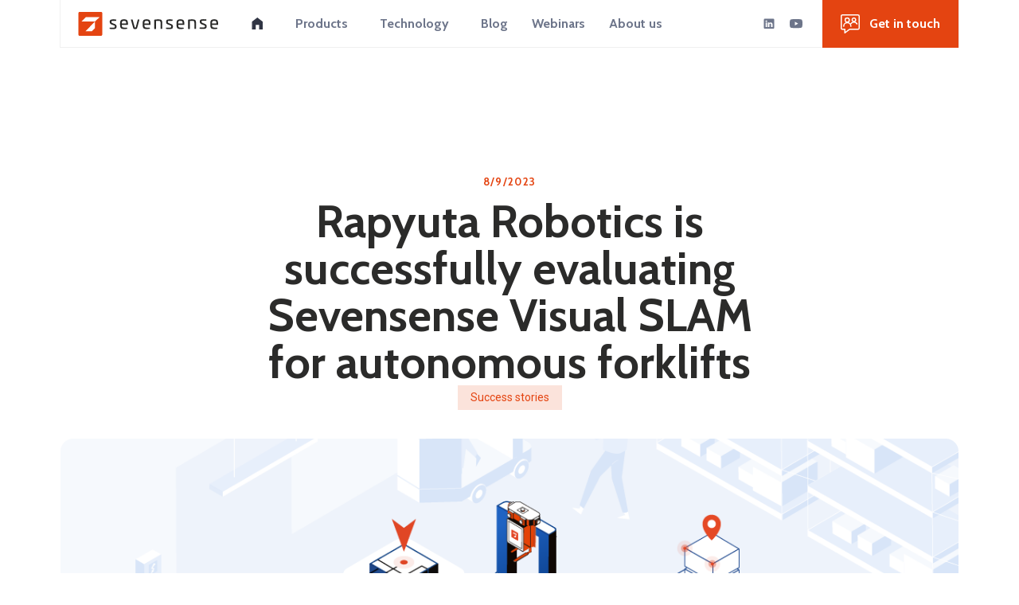

--- FILE ---
content_type: text/html; charset=utf-8
request_url: https://www.sevensense.ai/blog/rapyuta-robotics-is-successfully-evaluating-sevensense-visual-slam-for-autonomous-forklifts
body_size: 13073
content:
<!DOCTYPE html><!-- This site was created in Webflow. https://webflow.com --><!-- Last Published: Tue Jan 06 2026 11:12:12 GMT+0000 (Coordinated Universal Time) --><html data-wf-domain="www.sevensense.ai" data-wf-page="64dce3af37db9826265f958c" data-wf-site="5e2ed3c886f41759e22ec3e3" data-wf-collection="64dce3af37db9826265f9574" data-wf-item-slug="rapyuta-robotics-is-successfully-evaluating-sevensense-visual-slam-for-autonomous-forklifts"><head><meta charset="utf-8"/><title>Rapyuta Robotics is successfully evaluating Sevensense Visual SLAM for autonomous forklifts - Sevensense Blog</title><meta content="Rapyuta is using the Alphasense Position Evaluation Kit. This kit offers a seamless combination of software and hardware elements, fusing the Alphasense multi-camera hardware, along with Sevensense&#x27;s proprietary Visual SLAM software and configuration tools." name="description"/><meta content="Rapyuta Robotics is successfully evaluating Sevensense Visual SLAM for autonomous forklifts - Sevensense Blog" property="og:title"/><meta content="Rapyuta is using the Alphasense Position Evaluation Kit. This kit offers a seamless combination of software and hardware elements, fusing the Alphasense multi-camera hardware, along with Sevensense&#x27;s proprietary Visual SLAM software and configuration tools." property="og:description"/><meta content="https://cdn.prod.website-files.com/5e2f57fa78b207413fbfc836/648038b10832005036f4a083_Rapyuta-Sevensense%20Announcement_header_visual.png" property="og:image"/><meta content="Rapyuta Robotics is successfully evaluating Sevensense Visual SLAM for autonomous forklifts - Sevensense Blog" property="twitter:title"/><meta content="Rapyuta is using the Alphasense Position Evaluation Kit. This kit offers a seamless combination of software and hardware elements, fusing the Alphasense multi-camera hardware, along with Sevensense&#x27;s proprietary Visual SLAM software and configuration tools." property="twitter:description"/><meta content="https://cdn.prod.website-files.com/5e2f57fa78b207413fbfc836/648038b10832005036f4a083_Rapyuta-Sevensense%20Announcement_header_visual.png" property="twitter:image"/><meta property="og:type" content="website"/><meta content="summary_large_image" name="twitter:card"/><meta content="width=device-width, initial-scale=1" name="viewport"/><meta content="Webflow" name="generator"/><link href="https://cdn.prod.website-files.com/5e2ed3c886f41759e22ec3e3/css/sevensense.webflow.shared.8681b41a6.css" rel="stylesheet" type="text/css" integrity="sha384-hoG0Gm7g1zVRkLH+EEf01v8tgDh8a2g5Vy9YkSzdEsbhyGqbK2fJ6jU3k+a9Gj9H" crossorigin="anonymous"/><link href="https://fonts.googleapis.com" rel="preconnect"/><link href="https://fonts.gstatic.com" rel="preconnect" crossorigin="anonymous"/><script src="https://ajax.googleapis.com/ajax/libs/webfont/1.6.26/webfont.js" type="text/javascript"></script><script type="text/javascript">WebFont.load({  google: {    families: ["Cabin:regular,700","Roboto:regular,italic,500,700"]  }});</script><script type="text/javascript">!function(o,c){var n=c.documentElement,t=" w-mod-";n.className+=t+"js",("ontouchstart"in o||o.DocumentTouch&&c instanceof DocumentTouch)&&(n.className+=t+"touch")}(window,document);</script><link href="https://cdn.prod.website-files.com/5e2ed3c886f41759e22ec3e3/64a51de4d9f21f12fbf75e17_7s-symbol-color-RGB.png" rel="shortcut icon" type="image/x-icon"/><link href="https://cdn.prod.website-files.com/5e2ed3c886f41759e22ec3e3/64a51e5057ec8fc7c5a05968_256x256-7s-symbol-color-RGB.png" rel="apple-touch-icon"/><script async="" src="https://www.googletagmanager.com/gtag/js?id=G-8V0PPZHZ8J"></script><script type="text/javascript">window.dataLayer = window.dataLayer || [];function gtag(){dataLayer.push(arguments);}gtag('set', 'developer_id.dZGVlNj', true);gtag('js', new Date());gtag('config', 'G-8V0PPZHZ8J');</script><script src="https://www.google.com/recaptcha/api.js" type="text/javascript"></script><style>
@media only screen and (min-width: 1990px) {
 .bg-absolute {
   width: 75%;
   max-width: 55vw;
   transform: translateY(-450px)!important;
}
  }
}
a {
  color: inherit;
}
</style>
<script type="text/javascript">
var _iub = _iub || [];
_iub.csConfiguration = {"siteId":3711050,"cookiePolicyId":65638691,"lang":"en"};
</script>
<script type="text/javascript" src="https://cs.iubenda.com/autoblocking/3711050.js"></script>
<script type="text/javascript" src="//cdn.iubenda.com/cs/gpp/stub.js"></script>
<script type="text/javascript" src="//cdn.iubenda.com/cs/iubenda_cs.js" charset="UTF-8" async></script>


<!-- Google Tag Manager -->
<script>(function(w,d,s,l,i){w[l]=w[l]||[];w[l].push({'gtm.start':
new Date().getTime(),event:'gtm.js'});var f=d.getElementsByTagName(s)[0],
j=d.createElement(s),dl=l!='dataLayer'?'&l='+l:'';j.async=true;j.src=
'https://www.googletagmanager.com/gtm.js?id='+i+dl;f.parentNode.insertBefore(j,f);
})(window,document,'script','dataLayer','GTM-NXGGJJL');</script>
<!-- End Google Tag Manager —>

<!-- Global site tag (gtag.js) - Google Analytics -->
<script async src="https://www.googletagmanager.com/gtag/js?id=UA-123000334-1"></script>
<script>
  window.dataLayer = window.dataLayer || [];
  function gtag(){dataLayer.push(arguments);}
  gtag('js', new Date());

  gtag('config', 'UA-123000334-1');
</script>

<script type="text/javascript">var _iub = _iub || {}; _iub.cons_instructions = _iub.cons_instructions || []; _iub.cons_instructions.push(["init", {api_key: "OFm30dfzUrTgM1utwCTx99KKH1wMvkRD"}]);</script><script type="text/javascript" src="https://cdn.iubenda.com/cons/iubenda_cons.js" async></script></head><body><nav class="nav-wrapper"><div class="gtm w-embed w-iframe"><!-- Google Tag Manager (noscript) -->
<noscript><iframe src="https://www.googletagmanager.com/ns.html?id=GTM-NXGGJJL"
height="0" width="0" style="display:none;visibility:hidden"></iframe></noscript>
<!-- End Google Tag Manager (noscript) --></div><div class="nav-container"><a href="/" class="logo-wrapper w-inline-block"><img src="https://cdn.prod.website-files.com/5e2ed3c886f41759e22ec3e3/5e2ed8b312d9355d30fc067e_LOGO_2.svg" width="180" height="32" alt="Sevensense Logo" class="logo-new-nav"/><img src="https://cdn.prod.website-files.com/5e2ed3c886f41759e22ec3e3/5e3815f5e2ca9edee006e0ac_sevensense-symbol.svg" width="180" height="32" alt="Sevensense Logo" class="symbol"/></a><div class="primary-nav-links-wrapper"><a href="/" class="nav-item w-inline-block"><img src="https://cdn.prod.website-files.com/5e2ed3c886f41759e22ec3e3/5e2ed8b35b8bed2883be2654_el-home.svg" alt="" class="image-45"/></a><div data-delay="0" data-hover="false" class="smart-menu-dropdown w-dropdown"><div class="new-nav-dropdown w-dropdown-toggle"><div class="text-block-17">Products</div></div><nav class="full-page-dropdown-menu w-dropdown-list"><div class="div-block-52"><a href="/product/alphasense-tracker" class="link-block-3 mega-menu-link-item w-inline-block"><img src="https://cdn.prod.website-files.com/5e2ed3c886f41759e22ec3e3/67bc28a1c0dadd063f3c3c51_icon-tracer.svg" loading="lazy" width="107" alt="" class="mega-menu-icon-img"/><div class="div-block-51"><div class="text-block-18">Alphasense Tracker</div><div class="text-block-19 mega-menu-item-desc">A Visual-AI-powered Real-Time Locating System for manually operated industrial trucks.</div></div></a><div class="nav-spacer"></div><a href="/product/alphasense-position" class="link-block-3 mega-menu-link-item w-inline-block"><img src="https://cdn.prod.website-files.com/5e2ed3c886f41759e22ec3e3/647b67aca0414130367f6dea_Alphasense-Position-icon.svg" loading="lazy" width="107" alt="" class="mega-menu-icon-img"/><div class="div-block-51"><div class="text-block-18">Alphasense Position</div><div class="text-block-19 mega-menu-item-desc">The most robust and versatile industry-grade Visual-SLAM solution.</div></div></a></div></nav></div><div data-delay="0" data-hover="false" class="smart-menu-dropdown w-dropdown"><div class="new-nav-dropdown w-dropdown-toggle"><div class="text-block-17">Technology</div></div><nav class="full-page-dropdown-menu w-dropdown-list"><div class="div-block-52"><a href="/our-technology#slam" class="nav-vertical w-inline-block"><img src="https://cdn.prod.website-files.com/5e2ed3c886f41759e22ec3e3/60dcced63b93b17feae43a3e_tech-1.svg" loading="lazy" width="107" alt="" class="image-57"/><div class="div-block-51-copy"><div class="text-block-18">Visual SLAM</div><div class="text-block-19">Learn about the benefits of our visual positioning tech</div></div></a><a href="/our-technology#faq" class="nav-vertical w-inline-block"><img src="https://cdn.prod.website-files.com/5e2ed3c886f41759e22ec3e3/60dcced532cc208e1a794471_tech-3.svg" loading="lazy" width="107" alt="" class="image-57"/><div class="div-block-51-copy"><div class="text-block-18">FAQ</div><div class="text-block-19">Check out the answers for frequent questions</div></div></a></div></nav></div><div data-delay="0" data-hover="false" class="smart-menu-dropdown w-dropdown"><div class="new-nav-dropdown w-dropdown-toggle"><div class="text-block-17">Blog</div></div><nav class="full-page-dropdown-menu w-dropdown-list"><div class="div-block-90"><a href="/blog" class="blog-nav-item small w-inline-block"><div class="text-block-18">All articles <span class="text-span-3">Start here</span></div><div class="text-block-19">All articles and news from the Robotics World</div></a><div class="w-dyn-list"><div role="list" class="collection-list-7 w-dyn-items"><div role="listitem" class="collection-item-3 w-dyn-item"><a href="/category/robotic-news" class="blog-nav-item w-inline-block"><div class="text-block-18">Robotics news</div><div class="text-block-19">Company updates and news!</div></a></div><div role="listitem" class="collection-item-3 w-dyn-item"><a href="/category/success-stories" class="blog-nav-item w-inline-block"><div class="text-block-18">Success stories</div><div class="text-block-19">Our customer stories and how they applied Sevensense</div></a></div><div role="listitem" class="collection-item-3 w-dyn-item"><a href="/category/press" class="blog-nav-item w-inline-block"><div class="text-block-18">Press</div><div class="text-block-19">Events, press releases and official announcements</div></a></div></div></div></div></nav></div><div data-delay="0" data-hover="false" class="smart-menu-dropdown hide w-dropdown"><div class="new-nav-dropdown w-dropdown-toggle"><div class="text-block-17">Applications</div></div><nav class="full-page-dropdown-menu w-dropdown-list"><div class="div-block-52"><a href="#" class="nav-vertical-box w-inline-block"><img src="https://cdn.prod.website-files.com/5e2ed3c886f41759e22ec3e3/60d9b9c90d1264fc032c51a8_material-handling.svg" loading="lazy" height="" alt=""/><div class="nav-vertical-text-box"><div class="text-block-18">Material Handling</div><div class="text-block-19">Extend the capabilities of AGVs and AMRs with Visual Navigation.</div></div></a><a href="#" class="nav-vertical-box w-inline-block"><img src="https://cdn.prod.website-files.com/5e2ed3c886f41759e22ec3e3/60d9b9c9962f01710cde170f_floor-cleaning.svg" loading="lazy" alt=""/><div class="nav-vertical-text-box"><div class="text-block-18">Floor Cleaning</div><div class="text-block-19">Make robotic scrubbers and vacuum cleaners easy to use, anywhere.</div></div></a><a href="#" class="nav-vertical-box w-inline-block"><img src="https://cdn.prod.website-files.com/5e2ed3c886f41759e22ec3e3/60d9b9c924de882204e37711_delivery.svg" loading="lazy" height="" alt=""/><div class="nav-vertical-text-box"><div class="text-block-18">Delivery</div><div class="text-block-19">Enable your delivery vehicle to drive both indoors and outdoors using Edge AI.</div></div></a><a href="#" class="nav-vertical-box w-inline-block"><img src="https://cdn.prod.website-files.com/5e2ed3c886f41759e22ec3e3/60d9b9c9444d02f957a4d93d_inspection.svg" loading="lazy" alt=""/><div class="nav-vertical-text-box"><div class="text-block-18">Inspection</div><div class="text-block-19">Survey any environments and generate 3D Digital Twins for fault detection.</div></div></a><div class="nav-spacer"></div></div></nav></div><a href="/webinars" class="nav-item last w-inline-block"><div>Webinars</div></a><div data-delay="0" data-hover="false" class="smart-menu-dropdown w-dropdown"><div class="new-nav-dropdown w-dropdown-toggle"><div class="text-block-17">About us</div></div><nav class="full-page-dropdown-menu w-dropdown-list"><div class="div-block-52"><a href="/company#timeline" class="nav-vertical w-inline-block"><img src="https://cdn.prod.website-files.com/5e2ed3c886f41759e22ec3e3/60db1ce6ae3b5e475e6eea45_2.svg" loading="lazy" width="107" alt="" class="image-57"/><div class="div-block-51-copy"><div class="text-block-18">History</div><div class="text-block-19">Find out how we started</div></div></a><a href="/company#join-us" class="nav-vertical w-inline-block"><img src="https://cdn.prod.website-files.com/5e2ed3c886f41759e22ec3e3/60db1ce574140e322c57b584_4.svg" loading="lazy" width="107" alt="" class="image-57"/><div class="div-block-51-copy"><div class="text-block-18">Join Us</div><div class="text-block-19">See our current open positions</div></div></a><a href="/company#contact-details" class="nav-vertical w-inline-block"><img src="https://cdn.prod.website-files.com/5e2ed3c886f41759e22ec3e3/60db1ce5af81f86223e0a238_5.svg" loading="lazy" width="107" alt="" class="image-57"/><div class="div-block-51-copy"><div class="text-block-18">Contact</div><div class="text-block-19">How to reach us</div></div></a></div></nav></div><div class="social-icons-nav-wrapper"><a href="https://www.linkedin.com/company/sevensense-robotics/" target="_blank" class="social-nav-link w-inline-block"><img src="https://cdn.prod.website-files.com/5e2ed3c886f41759e22ec3e3/60d0e1d7c4a1c8742da8706f_linkedin-icon.svg" loading="lazy" alt="" class="image-60"/></a><a href="https://youtube.com/@sevensenserobotics" target="_blank" class="social-nav-link w-inline-block"><img src="https://cdn.prod.website-files.com/5e2ed3c886f41759e22ec3e3/60d0e1d7ca0e4f8358d352b0_yt-icon.svg" loading="lazy" alt="" class="image-46"/></a></div></div><div class="secondary-nav-wrapper"><a href="/contact-us" class="button primary nav-new w-inline-block"><img src="https://cdn.prod.website-files.com/5e2ed3c886f41759e22ec3e3/5e2ed8b31a6fa55534ff1b01_talk-icon.svg" alt="" class="image-2"/><div>Get in touch</div></a><div data-hover="false" data-delay="0" data-w-id="339e6c91-ea2a-cc79-a0a4-f7caf26cdceb" class="mobile-dropdown w-dropdown"><div class="button-copy secondary mobile-menu new w-dropdown-toggle"></div><nav class="mobile-menu-dropdown w-dropdown-list"><div class="div-block-78"><a data-w-id="339e6c91-ea2a-cc79-a0a4-f7caf26cdcf0" href="/contact-us" class="button primary white-mobile-menu w-inline-block"><img src="https://cdn.prod.website-files.com/5e2ed3c886f41759e22ec3e3/61164b435a008bfff1d2c74c_get-in-touch-icon-organge.svg" alt="" class="image-2"/><div>Get in touch</div></a></div><div class="links-group-wrapper"><div class="mobile-menu-group-dropdown"><div class="text-block-28">Products</div><img src="https://cdn.prod.website-files.com/5e2ed3c886f41759e22ec3e3/611648efc7548de62583e781_arrow-down.svg" loading="lazy" alt="" class="dropdown-arrow"/></div><div class="links-group"><a href="/product/alphasense-autonomy" class="mobile-dropdown-link w-dropdown-link">Alphasense Autonomy</a><a href="/product/alphasense-position" class="mobile-dropdown-link w-dropdown-link">Alphasense Position</a><a href="/product/alphasense-tracker" class="mobile-dropdown-link w-dropdown-link">Alphasense Trackr</a></div></div><div class="links-group-wrapper"><div class="mobile-menu-group-dropdown hide"><div class="text-block-28">Applications</div><img src="https://cdn.prod.website-files.com/5e2ed3c886f41759e22ec3e3/611648efc7548de62583e781_arrow-down.svg" loading="lazy" alt="" class="dropdown-arrow"/></div></div><div class="links-group-wrapper"><div class="mobile-menu-group-dropdown"><div class="text-block-28">Technology</div><img src="https://cdn.prod.website-files.com/5e2ed3c886f41759e22ec3e3/611648efc7548de62583e781_arrow-down.svg" loading="lazy" alt="" class="dropdown-arrow"/></div><div class="links-group"><a href="/our-technology#slam" class="mobile-dropdown-link w-dropdown-link">Visual SLAM</a><a href="/our-technology#navigation" class="mobile-dropdown-link w-dropdown-link">Navigation</a><a href="/our-technology#faq" class="mobile-dropdown-link w-dropdown-link">FAQ</a></div></div><div class="links-group-wrapper"><div class="mobile-menu-group-dropdown"><div class="text-block-28">Blog</div><img src="https://cdn.prod.website-files.com/5e2ed3c886f41759e22ec3e3/611648efc7548de62583e781_arrow-down.svg" loading="lazy" alt="" class="dropdown-arrow"/></div><div class="links-group"><a href="/blog" class="mobile-dropdown-link w-dropdown-link">All stories</a><div class="links-group-inner w-dyn-list"><div role="list" class="w-dyn-items"><div role="listitem" class="links-group-copy w-dyn-item"><a href="/category/robotic-news" class="mobile-dropdown-link w-dropdown-link">Robotics news</a></div><div role="listitem" class="links-group-copy w-dyn-item"><a href="/category/success-stories" class="mobile-dropdown-link w-dropdown-link">Success stories</a></div><div role="listitem" class="links-group-copy w-dyn-item"><a href="/category/press" class="mobile-dropdown-link w-dropdown-link">Press</a></div></div></div></div></div><div class="links-group-wrapper"><div class="mobile-menu-group-dropdown"><div class="text-block-28">About us</div><img src="https://cdn.prod.website-files.com/5e2ed3c886f41759e22ec3e3/611648efc7548de62583e781_arrow-down.svg" loading="lazy" alt="" class="dropdown-arrow"/></div><div class="links-group"><a href="/company#team" class="mobile-dropdown-link w-dropdown-link">Team</a><a href="/company#history" class="mobile-dropdown-link w-dropdown-link">History</a><a href="/company#supporters" class="mobile-dropdown-link w-dropdown-link">Supporters</a><a href="/company#join-us" class="mobile-dropdown-link w-dropdown-link">Join Us</a><a href="/contact-us" class="mobile-dropdown-link w-dropdown-link">Contact</a></div></div><div class="mobile-socials"><a href="https://www.linkedin.com/company/sevensense-robotics/" target="_blank" class="social-nav-link w-inline-block"><img src="https://cdn.prod.website-files.com/5e2ed3c886f41759e22ec3e3/61164b44c3bde263ffc82b79_ant-design_linkedin-outlined.svg" loading="lazy" alt="" class="image-62"/></a><a href="https://www.youtube.com/channel/UC4rEmjtwnOEnL8OePIOmKTw" target="_blank" class="social-nav-link w-inline-block"><img src="https://cdn.prod.website-files.com/5e2ed3c886f41759e22ec3e3/61164b44a963bb5ba19093c6_bi_youtube.svg" loading="lazy" alt="" class="image-46"/></a></div></nav></div></div></div></nav><div class="basic_section dasdsa"><div class="basic_container_1128 blog single-post"><div class="text-block-8 date das">8/9/2023</div><h1 class="heading-17-copy">Rapyuta Robotics is successfully evaluating Sevensense Visual SLAM for autonomous forklifts</h1><div class="text-block-29">Success stories</div><div id="hero" class="logimat-wrapper w-condition-invisible"><div class="div-block-91-copy"><p class="paragraph-29">Rapyuta is using the Alphasense Position Evaluation Kit. This kit offers a seamless combination of software and hardware elements, fusing the Alphasense multi-camera hardware, along with Sevensense&#x27;s proprietary Visual SLAM software and configuration tools.</p><div class="w-dyn-bind-empty w-video w-embed"></div></div><div class="div-block-97"><h3>Request A Meeting</h3><p class="paragraph-31">Please fill out your details below. Our team will reach out to you by email to schedule a date and time.</p><div id="Webinar-subscribe" class="form-block-copy w-form"><form id="wf-form-Logimat-meeting" name="wf-form-Logimat-meeting" data-name="Logimat meeting" method="get" class="form" data-wf-page-id="64dce3af37db9826265f958c" data-wf-element-id="5093b8e7-92e0-d488-8706-e69c6c9fe0f9" data-turnstile-sitekey="0x4AAAAAAAQTptj2So4dx43e"><div class="row"><div class="input-group _50"><label for="First-name-4" class="field-label">First name</label><input class="text-field w-input" maxlength="256" name="First-name-3" data-name="First Name 3" placeholder="First name" type="text" id="First-name-3" required=""/></div><div class="input-group _50"><label for="Last-name-4" class="field-label">Last name</label><input class="text-field w-input" maxlength="256" name="Last-name-3" data-name="Last Name 3" placeholder="Last name" type="text" id="Last-name-3" required=""/></div></div><div class="row"><div class="input-group _50"><label for="Contact-email-6" class="field-label">Email address</label><input class="text-field w-input" maxlength="256" name="Contact-email-5" data-name="Contact Email 5" placeholder="Email" type="email" id="Contact-email-5" required=""/></div><div class="input-group _50"><label for="Company-name-4" class="field-label">Company name</label><input class="text-field w-input" maxlength="256" name="Company-name-3" data-name="Company Name 3" placeholder="Company name" type="text" id="Company-name-3" required=""/></div></div><div class="row"><div class="input-group _50"><label for="Role-4" class="field-label">Role</label><input class="text-field w-input" maxlength="256" name="Role-3" data-name="Role 3" placeholder="Role" type="text" id="Role-3" required=""/></div><div class="input-group _50"><label for="Country-4" class="field-label">Country</label><input class="text-field w-input" maxlength="256" name="Country-3" data-name="Country 3" placeholder="Country" type="text" id="Country-3" required=""/></div></div><input type="submit" data-wait="Please wait..." class="button primary big fff full-width w-button" value="Request A Meeting"/></form><div class="success-message-2 w-form-done"><div class="text-block-40">Thank you! We will get back to you as soon as possible!<br/></div></div><div class="w-form-fail"><div>Oops! Something went wrong while submitting the form.</div></div></div></div></div><div style="background-image:url(&quot;https://cdn.prod.website-files.com/5e2f57fa78b207413fbfc836/648038b9adfedaf718c102c0_Rapyuta-Sevensense%20Announcement_Blog_Post.png&quot;)" class="featured-article mobile"><div class="overlay"></div></div><div class="webinar-video w-condition-invisible"><div class="video-2 w-dyn-bind-empty w-video w-embed"></div></div><div class="webinar-info w-condition-invisible"></div><div class="blog-content w-richtext"><h2>The two companies are collaborating to build the next generation of autonomous forklifts based on Visual SLAM and cloud robotics</h2><p>The Swiss provider of Visual Simultaneous Localization and Mapping (SLAM) Sevensense and the Japanese robotics company Rapyuta have announced a technical development collaboration.</p><p><a href="https://www.rapyuta-robotics.com/">Rapyuta Robotics</a> is known for its flexible and collaborative autonomous mobile robot and cloud robotics solutions.</p><p>Since the commercialization of its collaborative picking-assist robot, Rapyuta PA-AMR, the company has been dedicated to customer success and has established a strong track record in automating logistics operations. </p><p>Building upon this expertise, Rapyuta aims to provide precise products and services by leveraging their self-developed robotics platform, rapyuta.io, along with refined software technology for robot fleet control and domestically produced hardware. </p><p>In view of the high demand for automation of forklift operations trending in the Japanese market, Rapyuta is currently developing an autonomous forklift vehicle. </p><p>With the introduction of Rapyuta Autonomous Forklifts to the market, the Japanese company aims to contribute to the advancement of digital transformation in logistics operations. </p><figure style="max-width:1200pxpx" class="w-richtext-align-fullwidth w-richtext-figure-type-image"><div><img src="https://cdn.prod.website-files.com/5e2f57fa78b207413fbfc836/64803a9137609ce5fd2522ea_RapyutaRobotics_forklift_resized.jpg" loading="lazy" alt="Rapyuta automated forklift"/></div><figcaption>Rapyuta autonomous forklift</figcaption></figure><p>In this context, Rapyuta has been evaluating Sevensense Visual SLAM technology to solve autonomous navigation challenges in dynamic environments.</p><p>Sevensense&#x27;s innovative approach to Visual SLAM bridges the gap between manual and fully autonomous vehicles, particularly in complex scenarios, making it a game-changing solution for the material handling industry.</p><p>The Sevensense Visual SLAM proprietary hardware and software stack confers advanced performance features on autonomous robots. It provides robust, precise, and reliable navigation capabilities even in changing environments with repetitive spatial configurations -such as aisles and racks, typical in warehouse settings. In addition, it allows for operations along dynamic objects like other vehicles and robots or human coworkers.</p><p>For this project, Rapyuta started prototyping with the Alphasense Position Evaluation Kit. This kit offers a seamless combination of software and hardware elements, fusing the Alphasense multi-camera hardware, along with Sevensense&#x27;s proprietary Visual SLAM software and configuration tools.</p><p>The hardware consists of a compact device including 5 factory-calibrated cameras and a computing unit with pre-installed software. The system can be easily mounted on top of any vehicle and requires minimal connections such as power and Ethernet.</p><p>Thanks to a web-based interface, the user is guided through a simple step-by-step installation wizard to calibrate, set up the interfaces, and configure and evaluate the positioning performance on the target vehicle. </p><p>Through the utilization of this evaluation kit, Rapyuta significantly reduced the integration time required to implement a fully operational Visual SLAM positioning system on their autonomous forklift.</p><p>Gajan Mohanarajah, Co-founder and CEO of Rapyuta stated, &quot;<em>We have been looking for a technology capable of enabling our autonomous forklift vehicle to navigate complex environments with ease and efficiency. We have chosen the Sevensense solution in this project based on their expertise in Visual SLAM and their proven track record of successful implementations in autonomous vehicles</em>.”</p><p>Gregory Hitz, CEO and Co-founder of Sevensense Robotics commented, &quot;<em>We are honored to work with Rapyuta on this exciting project. Our Visual SLAM technology is designed to provide highly accurate localization and mapping capabilities, which are critical for the reliable and flexible operation of autonomous vehicles. We are confident that our technology will enable Rapyuta Robotics to deliver high-performing autonomous forklift vehicles to their customers</em>.&quot;</p><p>The evaluation of Sevensense Visual SLAM technology by Rapyuta Robotics demonstrates its commitment to delivering cutting-edge supply chain and logistics solutions.</p><h3><strong>About Sevensense Robotics</strong></h3><p>Sevensense builds the eyes and brains for mobile robots whose vision and intelligence empower manufacturers of manually operated vehicles to become providers of smart robots and enter the automation revolution of the 21st century.</p><p>Sevensense solves complex automation challenges for its clients in the fields of logistics and service robotics. The Sevensense technology radically simplifies and accelerates their development efforts, as it can easily be installed on any kind of ground vehicle, transforming them into smart robots.</p><p>Sevensense envisions a world in which repetitive, dangerous, and unhygienic jobs in factories, warehouses, and public spaces will be carried out by robots equipped with their technology.</p><p>Sevensense is a spin-off of the Swiss Federal Institute of Technology, ETH Zurich.</p><p>The Sevensense technology has been internationally acclaimed: recognized in 2021 with the ABB Robotics Innovation Challenge, in 2022 with the Swiss Technology Award, and in 2023 with the Swiss Logistics Award.</p><h3><strong>About Rapyuta Robotics</strong></h3><p>Rapyuta Robotics is a leading provider of flexible and collaborative autonomous mobile robot (Rapyuta PA-AMR) solutions and the pioneer in cloud robotics. Headquartered in Tokyo, Japan, Rapyuta Robotics is a Swiss Federal Institute of Technology (ETH Zurich) spin-off, that operates with a vision to be the leader in making robots more attainable and valuable by taking an open, platform-centric approach to developing and using robotics solutions. At ETH Zurich, Rapyuta Robotics’ founding members worked on the RoboEarth and Cubli projects.</p><p>‍</p><h4><a href="https://www.sevensense.ai/product/alphasense-position">Learn More about Alphasense Position</a></h4><p>‍</p></div><a href="/blog" class="button third _312321 w-inline-block"><img src="https://cdn.prod.website-files.com/5e2ed3c886f41759e22ec3e3/5e2ee44a517d641790242a49_BTN-arrow.svg" width="36" height="36" alt="" class="image-4 l90 _2313"/><div class="text-block-11">Back to All Articles</div><img src="https://cdn.prod.website-files.com/5e2ed3c886f41759e22ec3e3/5e2f5237f6a6b76569babcd6_BTN-hoiver.svg" alt="" class="button-hover"/></a></div></div><div class="footer-new"><div class="div-block-12-copy"><div class="footer-1-row"><div class="div-block-61"><img src="https://cdn.prod.website-files.com/5e2ed3c886f41759e22ec3e3/5e30a832de68adf13b349f1a_LOGO.svg" alt="" class="image-15"/><p class="paragraph-22">Building the eyes and brains for mobile robots.</p></div><div class="form-block-2 mt-32 w-form"><form id="wf-form-Newsletter-Form-Footer" name="wf-form-Newsletter_Form_Footer" data-name="Newsletter_Form_Footer" method="get" class="form-2 flex-col" data-wf-page-id="64dce3af37db9826265f958c" data-wf-element-id="6e4c4385-6163-e919-9c1d-a0416123e407" data-turnstile-sitekey="0x4AAAAAAAQTptj2So4dx43e"><div class="w-layout-hflex"><input class="text-field-2 w-input" maxlength="256" name="Email-6" data-name="Email 6" placeholder="Your Email Address" type="email" id="newsletter_email_footer" required=""/><input type="submit" data-wait="Please wait..." class="button footer-orange icon newsletter-new w-button" value="Sign up for Newsletter"/></div><label class="w-checkbox mt-12"><input type="checkbox" name="accept_privacy_policy" id="accept_privacy_policy" data-name="accept_privacy_policy" required="" class="w-checkbox-input"/><span class="priv-notice-text p-0 w-form-label" for="accept_privacy_policy">I consent to receive emails with offers and updates from Sevensense . We track email opens and link clicks to improve direct marketing. You can withdraw this consent any time via the “unsubscribe” link in all marketing emails. For more details, see the <a href="https://new.abb.com/privacy-notice/external-stakeholders" class="link-19 text-white">Privacy Notice</a>.</span></label><div data-sitekey="6LdSHesrAAAAAIwNYpOpkJJiyXvjtJYt-bgMg3Kb" class="w-form-formrecaptcha recaptcha g-recaptcha g-recaptcha-error g-recaptcha-disabled"></div></form><div class="success-message w-form-done"><div class="text-block-12"><strong>Thank you! <br/></strong>You are now subscribed and you should receive your email confirmation shortly!</div></div><div class="w-form-fail"><div>Oops! Something went wrong while submitting the form.</div></div></div><div id="w-node-_6e4c4385-6163-e919-9c1d-a0416123e413-6123e3ff" class="footer-links"><a href="/" class="footer-link-new">Home</a><a href="/company" class="footer-link-new">About us</a><a id="w-node-_6e4c4385-6163-e919-9c1d-a0416123e41a-6123e3ff" href="https://go.abb/robotics" target="_blank" class="footer-link-new">ABB Robotics</a><a href="/our-technology" class="footer-link-new">Technology</a><a href="/blog" class="footer-link-new">Blog</a><div class="footer-link-new empty"></div><a href="/company#join-us" class="footer-link-new right">Careers</a><a href="https://go.abb/robotics" class="footer-link-new right">Contact</a></div><div id="w-node-_6e4c4385-6163-e919-9c1d-a0416123e420-6123e3ff" class="products-links-wrapper"><a href="/product/alphasense-position" class="div-block-62 footer-link-block w-inline-block"><img src="https://cdn.prod.website-files.com/5e2ed3c886f41759e22ec3e3/60d9b18f0d12644c842c28b5_alphasense-position.svg" loading="lazy" width="43" alt="" class="image-51"/><div class="text-block-23">Alphasense Position</div></a><a href="/product/alphasense-autonomy" class="div-block-62 footer-link-block w-inline-block"><img src="https://cdn.prod.website-files.com/5e2ed3c886f41759e22ec3e3/67bc28a1c0dadd063f3c3c51_icon-tracer.svg" loading="lazy" width="43" alt="" class="image-51"/><div class="text-block-23">Alphasense Tracker</div></a></div></div><div class="new-credentials-wrapper"><div class="social-icons-wrapper"><a href="https://www.linkedin.com/company/sevensense-robotics" target="_blank" class="w-inline-block"><img src="https://cdn.prod.website-files.com/5e2ed3c886f41759e22ec3e3/5e3342f5caaf9502ad45d50c_foundation-social-linkedin.svg" alt="" class="image-20"/></a><a href="https://www.facebook.com/7Srobotics/" target="_blank" class="hide w-inline-block"><img src="https://cdn.prod.website-files.com/5e2ed3c886f41759e22ec3e3/5e3342f5caaf951bb345d50d_entypo-social_facebook.svg" alt="" class="image-20"/></a><a href="https://twitter.com/7srobotics" target="_blank" class="hide w-inline-block"><img src="https://cdn.prod.website-files.com/5e2ed3c886f41759e22ec3e3/6540b51859fcaec939fb050e_Group%202.svg" width="20" height="20" alt="" class="image-20"/></a><a href="https://www.instagram.com/sevensenserobotics/" target="_blank" class="hide w-inline-block"><img src="https://cdn.prod.website-files.com/5e2ed3c886f41759e22ec3e3/5e3342f4c1dec4979e2b1135_ant-design_instagram-outlined.svg" alt="" class="image-20"/></a><a href="https://www.youtube.com/channel/UC4rEmjtwnOEnL8OePIOmKTw" target="_blank" class="w-inline-block"><img src="https://cdn.prod.website-files.com/5e2ed3c886f41759e22ec3e3/5e3342f50dc1c43da0894467_ant-design_youtube-filled.svg" alt="" class="image-20"/></a><a href="https://github.com/sevensense-robotics" target="_blank" class="hide w-inline-block"><img src="https://cdn.prod.website-files.com/5e2ed3c886f41759e22ec3e3/5e971803e77d7e5c85dd325e_github-icon.svg" width="20" height="20" alt="" class="image-20"/></a></div><div class="text-block-3-copy">© Copyright ABB Robotics Ltd. 2025 — <a href="https://new.abb.com/privacy-notice/external-stakeholders" target="_blank" class="text-faded">Privacy Policy</a> — <a href="https://www.sevensense.ai/general-terms-and-conditions" target="_blank" class="text-faded">General Terms and Conditions</a></div><div class="w-layout-vflex text-faded"><div class="text-faded w-embed"><a href='#' class='iubenda-cs-preferences-link text-faded'>  <img style='width: 2rem' src="data:image/svg+xml;charset=UTF-8,%3csvg version='1.1' id='Layer_1' xmlns='http://www.w3.org/2000/svg' xmlns:xlink='http://www.w3.org/1999/xlink' x='0px' y='0px' viewBox='0 0 30 14' style='enable-background:new 0 0 30 14;' xml:space='preserve'%3e%3cstyle type='text/css'%3e .st0%7bfill-rule:evenodd;clip-rule:evenodd;fill:%23FFFFFF;%7d .st1%7bfill-rule:evenodd;clip-rule:evenodd;fill:%230066FF;%7d .st2%7bfill:%23FFFFFF;%7d .st3%7bfill:%230066FF;%7d %3c/style%3e%3cg%3e%3cg id='final---dec.11-2020_1_'%3e%3cg id='_x30_208-our-toggle_2_' transform='translate(-1275.000000, -200.000000)'%3e%3cg id='Final-Copy-2_2_' transform='translate(1275.000000, 200.000000)'%3e%3cpath class='st0' d='M7.4,12.8h6.8l3.1-11.6H7.4C4.2,1.2,1.6,3.8,1.6,7S4.2,12.8,7.4,12.8z'/%3e%3c/g%3e%3c/g%3e%3c/g%3e%3cg id='final---dec.11-2020'%3e%3cg id='_x30_208-our-toggle' transform='translate(-1275.000000, -200.000000)'%3e%3cg id='Final-Copy-2' transform='translate(1275.000000, 200.000000)'%3e%3cpath class='st1' d='M22.6,0H7.4c-3.9,0-7,3.1-7,7s3.1,7,7,7h15.2c3.9,0,7-3.1,7-7S26.4,0,22.6,0z M1.6,7c0-3.2,2.6-5.8,5.8-5.8 h9.9l-3.1,11.6H7.4C4.2,12.8,1.6,10.2,1.6,7z'/%3e%3cpath id='x' class='st2' d='M24.6,4c0.2,0.2,0.2,0.6,0,0.8l0,0L22.5,7l2.2,2.2c0.2,0.2,0.2,0.6,0,0.8c-0.2,0.2-0.6,0.2-0.8,0 l0,0l-2.2-2.2L19.5,10c-0.2,0.2-0.6,0.2-0.8,0c-0.2-0.2-0.2-0.6,0-0.8l0,0L20.8,7l-2.2-2.2c-0.2-0.2-0.2-0.6,0-0.8 c0.2-0.2,0.6-0.2,0.8,0l0,0l2.2,2.2L23.8,4C24,3.8,24.4,3.8,24.6,4z'/%3e%3cpath id='y' class='st3' d='M12.7,4.1c0.2,0.2,0.3,0.6,0.1,0.8l0,0L8.6,9.8C8.5,9.9,8.4,10,8.3,10c-0.2,0.1-0.5,0.1-0.7-0.1l0,0 L5.4,7.7c-0.2-0.2-0.2-0.6,0-0.8c0.2-0.2,0.6-0.2,0.8,0l0,0L8,8.6l3.8-4.5C12,3.9,12.4,3.9,12.7,4.1z'/%3e%3c/g%3e%3c/g%3e%3c/g%3e%3c/g%3e%3c/svg%3e" alt="California Consumer Privacy Act (CCPA) Opt-Out Icon"/>Your Privacy Choices</a></div><div class="text-faded w-embed"><a href='#' class='iubenda-cs-uspr-link text-faded'>Notice at Collection</a></div></div><a href="https://hehe.studio" target="_blank" class="hehestudio-wrapper-new w-inline-block"><div class="text-block-3">Design:</div><img src="https://cdn.prod.website-files.com/5e2ed3c886f41759e22ec3e3/5e3344fbcaaf9587e845e6ff_LOGO_HEHE.svg" alt="" class="image-21"/></a></div></div><img src="https://cdn.prod.website-files.com/5e2ed3c886f41759e22ec3e3/5e3345b9734642ccd51e58c7_MESH.svg" alt="" class="image-22"/></div><div class="modal-contact"><div class="modal-content-wrapper"><img src="https://cdn.prod.website-files.com/5e2ed3c886f41759e22ec3e3/5e33487ea786db47bef3117d_Group%20522.png" width="220" alt="" class="image-41"/><h2 class="heading-2">Let’s talk Autonomy</h2><div id="contact-form" class="form-block w-form"><form id="email-form" name="email-form" data-name="Email Form" method="get" class="form" data-wf-page-id="64dce3af37db9826265f958c" data-wf-element-id="4d03eeba-3747-19c2-8b8e-160ff146f614" data-turnstile-sitekey="0x4AAAAAAAQTptj2So4dx43e"><div class="row"><div class="input-group _50"><label for="contact-name" class="field-label">Name</label><input class="text-field w-input" maxlength="256" name="contact-name" data-name="contact-name" placeholder="Your Name" type="text" id="contact-name" required=""/></div><div class="input-group _50"><label for="contract-company" class="field-label">Company</label><input class="text-field w-input" maxlength="256" name="contract-company" data-name="contract-company" placeholder="Company Name" type="text" id="contract-company" required=""/></div></div><div class="row"><div class="input-group _50"><label for="contact-email" class="field-label">Email address</label><input class="text-field w-input" maxlength="256" name="contact-email" data-name="contact-email" placeholder="Email" type="email" id="contact-email" required=""/></div><div class="input-group _50"><label for="contact-industry" class="field-label industry">Industry</label><select id="contact-industry" name="contact-industry" required="" data-name="contact-industry" class="dropdown w-select"><option value="">Select one...</option><option value="Cleaning">Cleaning</option><option value="Construction Robotics">Construction Robotics</option><option value="Inspection">Inspection</option><option value="Last Mile Delivery">Last Mile Delivery</option><option value="Logistics and material handling">Logistics and material handling</option><option value="University-Research">University/Research</option><option value="Other">Other</option></select></div></div><div class="input-group"><textarea placeholder="Your Message" maxlength="5000" id="contact-message" name="contact-message" data-name="contact-message" class="text-area w-input"></textarea></div><div data-sitekey="6LdSHesrAAAAAIwNYpOpkJJiyXvjtJYt-bgMg3Kb" class="w-form-formrecaptcha recaptcha g-recaptcha g-recaptcha-error g-recaptcha-disabled"></div><input type="submit" data-wait="Please wait..." class="button primary big fff w-button" value="Send Message"/></form><div class="success-message-2 w-form-done"><div>Thank you! Your submission has been received!<br/>We will contact you back shortly!</div></div><div class="w-form-fail"><div>Oops! Something went wrong while submitting the form.</div></div></div><div class="div-block-16"><img src="https://cdn.prod.website-files.com/5e2ed3c886f41759e22ec3e3/5e33487e1eff16e23cce470c_ion-close.svg" alt=""/></div></div><div class="close-area"></div></div><div id="modal-newsletter" class="modal-newsletter"><div class="modal-content-wrapper newsletter"><h2 class="heading-2-copy">Sign up for our <br/>Newsletter</h2><p class="paragraph-20">Be the first to know about latest releases, newest blog posts and anything else Sevensense related.</p><div id="newsletter-form" class="form-block w-form"><form id="wf-form-Newsletter-Form" name="wf-form-Newsletter-Form" data-name="Newsletter Form" method="get" class="form" data-wf-page-id="64dce3af37db9826265f958c" data-wf-element-id="707748d7-4e11-9273-4dde-b3d17a78fda5" data-turnstile-sitekey="0x4AAAAAAAQTptj2So4dx43e"><div class="input-group"><label for="newsletter-email" class="field-label">Email address</label><input class="text-field w-input" maxlength="256" name="newsletter-email" data-name="newsletter-email" placeholder="Email" type="email" id="newsletter-email" required=""/><div data-sitekey="6LdSHesrAAAAAIwNYpOpkJJiyXvjtJYt-bgMg3Kb" class="w-form-formrecaptcha recaptcha g-recaptcha g-recaptcha-error g-recaptcha-disabled"></div></div><div class="div-block-17 flex-row mt-16 gap-1"><label class="w-checkbox"><input type="checkbox" name="accept_privacy_policy-2" id="accept_privacy_policy-2" data-name="Accept Privacy Policy 2" required="" class="w-checkbox-input"/><span class="priv-notice-text p-0 text-dark w-form-label" for="accept_privacy_policy-2">I consent to receive emails with offers and updates from Sevensense . We track email opens and link clicks to improve direct marketing. You can withdraw this consent any time via the “unsubscribe” link in all marketing emails. For more details, see the <a href="https://new.abb.com/privacy-notice/external-stakeholders" class="link-19">Privacy Notice</a>.</span></label><input type="submit" data-wait="Please wait..." class="button primary big my-0 w-button" value="Sign Up"/></div></form><div class="w-form-done"><div>Thank you! Your submission has been received!</div></div><div class="w-form-fail"><div>Oops! Something went wrong while submitting the form.</div></div></div><div id="nm-close-icon" class="newsletter-close-icon"><img src="https://cdn.prod.website-files.com/5e2ed3c886f41759e22ec3e3/5e33487e1eff16e23cce470c_ion-close.svg" alt=""/></div></div><div id="nm-close-area" class="newsletter-close-area"></div></div><script src="https://d3e54v103j8qbb.cloudfront.net/js/jquery-3.5.1.min.dc5e7f18c8.js?site=5e2ed3c886f41759e22ec3e3" type="text/javascript" integrity="sha256-9/aliU8dGd2tb6OSsuzixeV4y/faTqgFtohetphbbj0=" crossorigin="anonymous"></script><script src="https://cdn.prod.website-files.com/5e2ed3c886f41759e22ec3e3/js/webflow.schunk.36b8fb49256177c8.js" type="text/javascript" integrity="sha384-4abIlA5/v7XaW1HMXKBgnUuhnjBYJ/Z9C1OSg4OhmVw9O3QeHJ/qJqFBERCDPv7G" crossorigin="anonymous"></script><script src="https://cdn.prod.website-files.com/5e2ed3c886f41759e22ec3e3/js/webflow.schunk.7ec0254093d6d9c0.js" type="text/javascript" integrity="sha384-aSsloKNSY31rQMQRL72/gH4x9LyBbNuqJSbn5BQyHnVAzxoaC0UdC0ehTfKYH2f4" crossorigin="anonymous"></script><script src="https://cdn.prod.website-files.com/5e2ed3c886f41759e22ec3e3/js/webflow.bbc2c1b6.1347b420786546b4.js" type="text/javascript" integrity="sha384-cRpZ3+z1G0Gff4xFSsamtpW0G5YiadhbawbI6Nq7XxO3hkOF1H2eAGk/n+Kbax7U" crossorigin="anonymous"></script><!-- External library for handling cookies --> 
<script src="https://cdn.jsdelivr.net/npm/js-cookie@beta/dist/js.cookie.min.js"></script>



<script type="text/javascript">
	var newsletterCookie = Cookies.get('newsletterCookie');
	if (!newsletterCookie) {
		setTimeout(function(){
		  $('#modal-newsletter').css('display','flex');
		  $('#modal-newsletter').css('opacity', '1')
		}, 60000);
	} 
	$('#nm-close-area').click(function () {
		Cookies.set('newsletterCookie', 'true' , { expires: 7, domain: '.sevensense.ai' })
	});

	$('#nm-close-icon').click(function () {
		Cookies.set('newsletterCookie', 'true' , { expires: 7, domain: '.sevensense.ai' })
	});
	
</script>

<script id="_agile_min_js" async type="text/javascript" src="https://sevensense.agilecrm.com/stats/min/agile-min.js"> </script>
<script type="text/javascript" >
var Agile_API = Agile_API || {}; Agile_API.on_after_load = function(){_agile.set_account('sh84ooahshnmikedkiat5po4cd', 'sevensense', false);
_agile.track_page_view();};
</script>
<script type="text/javascript"> _linkedin_partner_id = "2141585"; window._linkedin_data_partner_ids = window._linkedin_data_partner_ids || []; window._linkedin_data_partner_ids.push(_linkedin_partner_id); </script><script type="text/javascript"> (function(){var s = document.getElementsByTagName("script")[0]; var b = document.createElement("script"); b.type = "text/javascript";b.async = true; b.src = "https://snap.licdn.com/li.lms-analytics/insight.min.js"; s.parentNode.insertBefore(b, s);})(); </script> <noscript> <img height="1" width="1" style="display:none;" alt="" src="https://px.ads.linkedin.com/collect/?pid=2141585&fmt=gif" /> </noscript>

<!-- This script helps closing the mobile menu  -->
<script>
$('#close-mobile-menu').click(function(){
	setTimeout(
	  function() 
	  {
	    $('.mobile-dropdown').trigger("click");
	  }, 100);
});
</script></body></html>

--- FILE ---
content_type: text/html; charset=utf-8
request_url: https://www.google.com/recaptcha/api2/anchor?ar=1&k=6LdSHesrAAAAAIwNYpOpkJJiyXvjtJYt-bgMg3Kb&co=aHR0cHM6Ly93d3cuc2V2ZW5zZW5zZS5haTo0NDM.&hl=en&v=N67nZn4AqZkNcbeMu4prBgzg&size=normal&anchor-ms=20000&execute-ms=30000&cb=v1x8rnk3y56d
body_size: 49264
content:
<!DOCTYPE HTML><html dir="ltr" lang="en"><head><meta http-equiv="Content-Type" content="text/html; charset=UTF-8">
<meta http-equiv="X-UA-Compatible" content="IE=edge">
<title>reCAPTCHA</title>
<style type="text/css">
/* cyrillic-ext */
@font-face {
  font-family: 'Roboto';
  font-style: normal;
  font-weight: 400;
  font-stretch: 100%;
  src: url(//fonts.gstatic.com/s/roboto/v48/KFO7CnqEu92Fr1ME7kSn66aGLdTylUAMa3GUBHMdazTgWw.woff2) format('woff2');
  unicode-range: U+0460-052F, U+1C80-1C8A, U+20B4, U+2DE0-2DFF, U+A640-A69F, U+FE2E-FE2F;
}
/* cyrillic */
@font-face {
  font-family: 'Roboto';
  font-style: normal;
  font-weight: 400;
  font-stretch: 100%;
  src: url(//fonts.gstatic.com/s/roboto/v48/KFO7CnqEu92Fr1ME7kSn66aGLdTylUAMa3iUBHMdazTgWw.woff2) format('woff2');
  unicode-range: U+0301, U+0400-045F, U+0490-0491, U+04B0-04B1, U+2116;
}
/* greek-ext */
@font-face {
  font-family: 'Roboto';
  font-style: normal;
  font-weight: 400;
  font-stretch: 100%;
  src: url(//fonts.gstatic.com/s/roboto/v48/KFO7CnqEu92Fr1ME7kSn66aGLdTylUAMa3CUBHMdazTgWw.woff2) format('woff2');
  unicode-range: U+1F00-1FFF;
}
/* greek */
@font-face {
  font-family: 'Roboto';
  font-style: normal;
  font-weight: 400;
  font-stretch: 100%;
  src: url(//fonts.gstatic.com/s/roboto/v48/KFO7CnqEu92Fr1ME7kSn66aGLdTylUAMa3-UBHMdazTgWw.woff2) format('woff2');
  unicode-range: U+0370-0377, U+037A-037F, U+0384-038A, U+038C, U+038E-03A1, U+03A3-03FF;
}
/* math */
@font-face {
  font-family: 'Roboto';
  font-style: normal;
  font-weight: 400;
  font-stretch: 100%;
  src: url(//fonts.gstatic.com/s/roboto/v48/KFO7CnqEu92Fr1ME7kSn66aGLdTylUAMawCUBHMdazTgWw.woff2) format('woff2');
  unicode-range: U+0302-0303, U+0305, U+0307-0308, U+0310, U+0312, U+0315, U+031A, U+0326-0327, U+032C, U+032F-0330, U+0332-0333, U+0338, U+033A, U+0346, U+034D, U+0391-03A1, U+03A3-03A9, U+03B1-03C9, U+03D1, U+03D5-03D6, U+03F0-03F1, U+03F4-03F5, U+2016-2017, U+2034-2038, U+203C, U+2040, U+2043, U+2047, U+2050, U+2057, U+205F, U+2070-2071, U+2074-208E, U+2090-209C, U+20D0-20DC, U+20E1, U+20E5-20EF, U+2100-2112, U+2114-2115, U+2117-2121, U+2123-214F, U+2190, U+2192, U+2194-21AE, U+21B0-21E5, U+21F1-21F2, U+21F4-2211, U+2213-2214, U+2216-22FF, U+2308-230B, U+2310, U+2319, U+231C-2321, U+2336-237A, U+237C, U+2395, U+239B-23B7, U+23D0, U+23DC-23E1, U+2474-2475, U+25AF, U+25B3, U+25B7, U+25BD, U+25C1, U+25CA, U+25CC, U+25FB, U+266D-266F, U+27C0-27FF, U+2900-2AFF, U+2B0E-2B11, U+2B30-2B4C, U+2BFE, U+3030, U+FF5B, U+FF5D, U+1D400-1D7FF, U+1EE00-1EEFF;
}
/* symbols */
@font-face {
  font-family: 'Roboto';
  font-style: normal;
  font-weight: 400;
  font-stretch: 100%;
  src: url(//fonts.gstatic.com/s/roboto/v48/KFO7CnqEu92Fr1ME7kSn66aGLdTylUAMaxKUBHMdazTgWw.woff2) format('woff2');
  unicode-range: U+0001-000C, U+000E-001F, U+007F-009F, U+20DD-20E0, U+20E2-20E4, U+2150-218F, U+2190, U+2192, U+2194-2199, U+21AF, U+21E6-21F0, U+21F3, U+2218-2219, U+2299, U+22C4-22C6, U+2300-243F, U+2440-244A, U+2460-24FF, U+25A0-27BF, U+2800-28FF, U+2921-2922, U+2981, U+29BF, U+29EB, U+2B00-2BFF, U+4DC0-4DFF, U+FFF9-FFFB, U+10140-1018E, U+10190-1019C, U+101A0, U+101D0-101FD, U+102E0-102FB, U+10E60-10E7E, U+1D2C0-1D2D3, U+1D2E0-1D37F, U+1F000-1F0FF, U+1F100-1F1AD, U+1F1E6-1F1FF, U+1F30D-1F30F, U+1F315, U+1F31C, U+1F31E, U+1F320-1F32C, U+1F336, U+1F378, U+1F37D, U+1F382, U+1F393-1F39F, U+1F3A7-1F3A8, U+1F3AC-1F3AF, U+1F3C2, U+1F3C4-1F3C6, U+1F3CA-1F3CE, U+1F3D4-1F3E0, U+1F3ED, U+1F3F1-1F3F3, U+1F3F5-1F3F7, U+1F408, U+1F415, U+1F41F, U+1F426, U+1F43F, U+1F441-1F442, U+1F444, U+1F446-1F449, U+1F44C-1F44E, U+1F453, U+1F46A, U+1F47D, U+1F4A3, U+1F4B0, U+1F4B3, U+1F4B9, U+1F4BB, U+1F4BF, U+1F4C8-1F4CB, U+1F4D6, U+1F4DA, U+1F4DF, U+1F4E3-1F4E6, U+1F4EA-1F4ED, U+1F4F7, U+1F4F9-1F4FB, U+1F4FD-1F4FE, U+1F503, U+1F507-1F50B, U+1F50D, U+1F512-1F513, U+1F53E-1F54A, U+1F54F-1F5FA, U+1F610, U+1F650-1F67F, U+1F687, U+1F68D, U+1F691, U+1F694, U+1F698, U+1F6AD, U+1F6B2, U+1F6B9-1F6BA, U+1F6BC, U+1F6C6-1F6CF, U+1F6D3-1F6D7, U+1F6E0-1F6EA, U+1F6F0-1F6F3, U+1F6F7-1F6FC, U+1F700-1F7FF, U+1F800-1F80B, U+1F810-1F847, U+1F850-1F859, U+1F860-1F887, U+1F890-1F8AD, U+1F8B0-1F8BB, U+1F8C0-1F8C1, U+1F900-1F90B, U+1F93B, U+1F946, U+1F984, U+1F996, U+1F9E9, U+1FA00-1FA6F, U+1FA70-1FA7C, U+1FA80-1FA89, U+1FA8F-1FAC6, U+1FACE-1FADC, U+1FADF-1FAE9, U+1FAF0-1FAF8, U+1FB00-1FBFF;
}
/* vietnamese */
@font-face {
  font-family: 'Roboto';
  font-style: normal;
  font-weight: 400;
  font-stretch: 100%;
  src: url(//fonts.gstatic.com/s/roboto/v48/KFO7CnqEu92Fr1ME7kSn66aGLdTylUAMa3OUBHMdazTgWw.woff2) format('woff2');
  unicode-range: U+0102-0103, U+0110-0111, U+0128-0129, U+0168-0169, U+01A0-01A1, U+01AF-01B0, U+0300-0301, U+0303-0304, U+0308-0309, U+0323, U+0329, U+1EA0-1EF9, U+20AB;
}
/* latin-ext */
@font-face {
  font-family: 'Roboto';
  font-style: normal;
  font-weight: 400;
  font-stretch: 100%;
  src: url(//fonts.gstatic.com/s/roboto/v48/KFO7CnqEu92Fr1ME7kSn66aGLdTylUAMa3KUBHMdazTgWw.woff2) format('woff2');
  unicode-range: U+0100-02BA, U+02BD-02C5, U+02C7-02CC, U+02CE-02D7, U+02DD-02FF, U+0304, U+0308, U+0329, U+1D00-1DBF, U+1E00-1E9F, U+1EF2-1EFF, U+2020, U+20A0-20AB, U+20AD-20C0, U+2113, U+2C60-2C7F, U+A720-A7FF;
}
/* latin */
@font-face {
  font-family: 'Roboto';
  font-style: normal;
  font-weight: 400;
  font-stretch: 100%;
  src: url(//fonts.gstatic.com/s/roboto/v48/KFO7CnqEu92Fr1ME7kSn66aGLdTylUAMa3yUBHMdazQ.woff2) format('woff2');
  unicode-range: U+0000-00FF, U+0131, U+0152-0153, U+02BB-02BC, U+02C6, U+02DA, U+02DC, U+0304, U+0308, U+0329, U+2000-206F, U+20AC, U+2122, U+2191, U+2193, U+2212, U+2215, U+FEFF, U+FFFD;
}
/* cyrillic-ext */
@font-face {
  font-family: 'Roboto';
  font-style: normal;
  font-weight: 500;
  font-stretch: 100%;
  src: url(//fonts.gstatic.com/s/roboto/v48/KFO7CnqEu92Fr1ME7kSn66aGLdTylUAMa3GUBHMdazTgWw.woff2) format('woff2');
  unicode-range: U+0460-052F, U+1C80-1C8A, U+20B4, U+2DE0-2DFF, U+A640-A69F, U+FE2E-FE2F;
}
/* cyrillic */
@font-face {
  font-family: 'Roboto';
  font-style: normal;
  font-weight: 500;
  font-stretch: 100%;
  src: url(//fonts.gstatic.com/s/roboto/v48/KFO7CnqEu92Fr1ME7kSn66aGLdTylUAMa3iUBHMdazTgWw.woff2) format('woff2');
  unicode-range: U+0301, U+0400-045F, U+0490-0491, U+04B0-04B1, U+2116;
}
/* greek-ext */
@font-face {
  font-family: 'Roboto';
  font-style: normal;
  font-weight: 500;
  font-stretch: 100%;
  src: url(//fonts.gstatic.com/s/roboto/v48/KFO7CnqEu92Fr1ME7kSn66aGLdTylUAMa3CUBHMdazTgWw.woff2) format('woff2');
  unicode-range: U+1F00-1FFF;
}
/* greek */
@font-face {
  font-family: 'Roboto';
  font-style: normal;
  font-weight: 500;
  font-stretch: 100%;
  src: url(//fonts.gstatic.com/s/roboto/v48/KFO7CnqEu92Fr1ME7kSn66aGLdTylUAMa3-UBHMdazTgWw.woff2) format('woff2');
  unicode-range: U+0370-0377, U+037A-037F, U+0384-038A, U+038C, U+038E-03A1, U+03A3-03FF;
}
/* math */
@font-face {
  font-family: 'Roboto';
  font-style: normal;
  font-weight: 500;
  font-stretch: 100%;
  src: url(//fonts.gstatic.com/s/roboto/v48/KFO7CnqEu92Fr1ME7kSn66aGLdTylUAMawCUBHMdazTgWw.woff2) format('woff2');
  unicode-range: U+0302-0303, U+0305, U+0307-0308, U+0310, U+0312, U+0315, U+031A, U+0326-0327, U+032C, U+032F-0330, U+0332-0333, U+0338, U+033A, U+0346, U+034D, U+0391-03A1, U+03A3-03A9, U+03B1-03C9, U+03D1, U+03D5-03D6, U+03F0-03F1, U+03F4-03F5, U+2016-2017, U+2034-2038, U+203C, U+2040, U+2043, U+2047, U+2050, U+2057, U+205F, U+2070-2071, U+2074-208E, U+2090-209C, U+20D0-20DC, U+20E1, U+20E5-20EF, U+2100-2112, U+2114-2115, U+2117-2121, U+2123-214F, U+2190, U+2192, U+2194-21AE, U+21B0-21E5, U+21F1-21F2, U+21F4-2211, U+2213-2214, U+2216-22FF, U+2308-230B, U+2310, U+2319, U+231C-2321, U+2336-237A, U+237C, U+2395, U+239B-23B7, U+23D0, U+23DC-23E1, U+2474-2475, U+25AF, U+25B3, U+25B7, U+25BD, U+25C1, U+25CA, U+25CC, U+25FB, U+266D-266F, U+27C0-27FF, U+2900-2AFF, U+2B0E-2B11, U+2B30-2B4C, U+2BFE, U+3030, U+FF5B, U+FF5D, U+1D400-1D7FF, U+1EE00-1EEFF;
}
/* symbols */
@font-face {
  font-family: 'Roboto';
  font-style: normal;
  font-weight: 500;
  font-stretch: 100%;
  src: url(//fonts.gstatic.com/s/roboto/v48/KFO7CnqEu92Fr1ME7kSn66aGLdTylUAMaxKUBHMdazTgWw.woff2) format('woff2');
  unicode-range: U+0001-000C, U+000E-001F, U+007F-009F, U+20DD-20E0, U+20E2-20E4, U+2150-218F, U+2190, U+2192, U+2194-2199, U+21AF, U+21E6-21F0, U+21F3, U+2218-2219, U+2299, U+22C4-22C6, U+2300-243F, U+2440-244A, U+2460-24FF, U+25A0-27BF, U+2800-28FF, U+2921-2922, U+2981, U+29BF, U+29EB, U+2B00-2BFF, U+4DC0-4DFF, U+FFF9-FFFB, U+10140-1018E, U+10190-1019C, U+101A0, U+101D0-101FD, U+102E0-102FB, U+10E60-10E7E, U+1D2C0-1D2D3, U+1D2E0-1D37F, U+1F000-1F0FF, U+1F100-1F1AD, U+1F1E6-1F1FF, U+1F30D-1F30F, U+1F315, U+1F31C, U+1F31E, U+1F320-1F32C, U+1F336, U+1F378, U+1F37D, U+1F382, U+1F393-1F39F, U+1F3A7-1F3A8, U+1F3AC-1F3AF, U+1F3C2, U+1F3C4-1F3C6, U+1F3CA-1F3CE, U+1F3D4-1F3E0, U+1F3ED, U+1F3F1-1F3F3, U+1F3F5-1F3F7, U+1F408, U+1F415, U+1F41F, U+1F426, U+1F43F, U+1F441-1F442, U+1F444, U+1F446-1F449, U+1F44C-1F44E, U+1F453, U+1F46A, U+1F47D, U+1F4A3, U+1F4B0, U+1F4B3, U+1F4B9, U+1F4BB, U+1F4BF, U+1F4C8-1F4CB, U+1F4D6, U+1F4DA, U+1F4DF, U+1F4E3-1F4E6, U+1F4EA-1F4ED, U+1F4F7, U+1F4F9-1F4FB, U+1F4FD-1F4FE, U+1F503, U+1F507-1F50B, U+1F50D, U+1F512-1F513, U+1F53E-1F54A, U+1F54F-1F5FA, U+1F610, U+1F650-1F67F, U+1F687, U+1F68D, U+1F691, U+1F694, U+1F698, U+1F6AD, U+1F6B2, U+1F6B9-1F6BA, U+1F6BC, U+1F6C6-1F6CF, U+1F6D3-1F6D7, U+1F6E0-1F6EA, U+1F6F0-1F6F3, U+1F6F7-1F6FC, U+1F700-1F7FF, U+1F800-1F80B, U+1F810-1F847, U+1F850-1F859, U+1F860-1F887, U+1F890-1F8AD, U+1F8B0-1F8BB, U+1F8C0-1F8C1, U+1F900-1F90B, U+1F93B, U+1F946, U+1F984, U+1F996, U+1F9E9, U+1FA00-1FA6F, U+1FA70-1FA7C, U+1FA80-1FA89, U+1FA8F-1FAC6, U+1FACE-1FADC, U+1FADF-1FAE9, U+1FAF0-1FAF8, U+1FB00-1FBFF;
}
/* vietnamese */
@font-face {
  font-family: 'Roboto';
  font-style: normal;
  font-weight: 500;
  font-stretch: 100%;
  src: url(//fonts.gstatic.com/s/roboto/v48/KFO7CnqEu92Fr1ME7kSn66aGLdTylUAMa3OUBHMdazTgWw.woff2) format('woff2');
  unicode-range: U+0102-0103, U+0110-0111, U+0128-0129, U+0168-0169, U+01A0-01A1, U+01AF-01B0, U+0300-0301, U+0303-0304, U+0308-0309, U+0323, U+0329, U+1EA0-1EF9, U+20AB;
}
/* latin-ext */
@font-face {
  font-family: 'Roboto';
  font-style: normal;
  font-weight: 500;
  font-stretch: 100%;
  src: url(//fonts.gstatic.com/s/roboto/v48/KFO7CnqEu92Fr1ME7kSn66aGLdTylUAMa3KUBHMdazTgWw.woff2) format('woff2');
  unicode-range: U+0100-02BA, U+02BD-02C5, U+02C7-02CC, U+02CE-02D7, U+02DD-02FF, U+0304, U+0308, U+0329, U+1D00-1DBF, U+1E00-1E9F, U+1EF2-1EFF, U+2020, U+20A0-20AB, U+20AD-20C0, U+2113, U+2C60-2C7F, U+A720-A7FF;
}
/* latin */
@font-face {
  font-family: 'Roboto';
  font-style: normal;
  font-weight: 500;
  font-stretch: 100%;
  src: url(//fonts.gstatic.com/s/roboto/v48/KFO7CnqEu92Fr1ME7kSn66aGLdTylUAMa3yUBHMdazQ.woff2) format('woff2');
  unicode-range: U+0000-00FF, U+0131, U+0152-0153, U+02BB-02BC, U+02C6, U+02DA, U+02DC, U+0304, U+0308, U+0329, U+2000-206F, U+20AC, U+2122, U+2191, U+2193, U+2212, U+2215, U+FEFF, U+FFFD;
}
/* cyrillic-ext */
@font-face {
  font-family: 'Roboto';
  font-style: normal;
  font-weight: 900;
  font-stretch: 100%;
  src: url(//fonts.gstatic.com/s/roboto/v48/KFO7CnqEu92Fr1ME7kSn66aGLdTylUAMa3GUBHMdazTgWw.woff2) format('woff2');
  unicode-range: U+0460-052F, U+1C80-1C8A, U+20B4, U+2DE0-2DFF, U+A640-A69F, U+FE2E-FE2F;
}
/* cyrillic */
@font-face {
  font-family: 'Roboto';
  font-style: normal;
  font-weight: 900;
  font-stretch: 100%;
  src: url(//fonts.gstatic.com/s/roboto/v48/KFO7CnqEu92Fr1ME7kSn66aGLdTylUAMa3iUBHMdazTgWw.woff2) format('woff2');
  unicode-range: U+0301, U+0400-045F, U+0490-0491, U+04B0-04B1, U+2116;
}
/* greek-ext */
@font-face {
  font-family: 'Roboto';
  font-style: normal;
  font-weight: 900;
  font-stretch: 100%;
  src: url(//fonts.gstatic.com/s/roboto/v48/KFO7CnqEu92Fr1ME7kSn66aGLdTylUAMa3CUBHMdazTgWw.woff2) format('woff2');
  unicode-range: U+1F00-1FFF;
}
/* greek */
@font-face {
  font-family: 'Roboto';
  font-style: normal;
  font-weight: 900;
  font-stretch: 100%;
  src: url(//fonts.gstatic.com/s/roboto/v48/KFO7CnqEu92Fr1ME7kSn66aGLdTylUAMa3-UBHMdazTgWw.woff2) format('woff2');
  unicode-range: U+0370-0377, U+037A-037F, U+0384-038A, U+038C, U+038E-03A1, U+03A3-03FF;
}
/* math */
@font-face {
  font-family: 'Roboto';
  font-style: normal;
  font-weight: 900;
  font-stretch: 100%;
  src: url(//fonts.gstatic.com/s/roboto/v48/KFO7CnqEu92Fr1ME7kSn66aGLdTylUAMawCUBHMdazTgWw.woff2) format('woff2');
  unicode-range: U+0302-0303, U+0305, U+0307-0308, U+0310, U+0312, U+0315, U+031A, U+0326-0327, U+032C, U+032F-0330, U+0332-0333, U+0338, U+033A, U+0346, U+034D, U+0391-03A1, U+03A3-03A9, U+03B1-03C9, U+03D1, U+03D5-03D6, U+03F0-03F1, U+03F4-03F5, U+2016-2017, U+2034-2038, U+203C, U+2040, U+2043, U+2047, U+2050, U+2057, U+205F, U+2070-2071, U+2074-208E, U+2090-209C, U+20D0-20DC, U+20E1, U+20E5-20EF, U+2100-2112, U+2114-2115, U+2117-2121, U+2123-214F, U+2190, U+2192, U+2194-21AE, U+21B0-21E5, U+21F1-21F2, U+21F4-2211, U+2213-2214, U+2216-22FF, U+2308-230B, U+2310, U+2319, U+231C-2321, U+2336-237A, U+237C, U+2395, U+239B-23B7, U+23D0, U+23DC-23E1, U+2474-2475, U+25AF, U+25B3, U+25B7, U+25BD, U+25C1, U+25CA, U+25CC, U+25FB, U+266D-266F, U+27C0-27FF, U+2900-2AFF, U+2B0E-2B11, U+2B30-2B4C, U+2BFE, U+3030, U+FF5B, U+FF5D, U+1D400-1D7FF, U+1EE00-1EEFF;
}
/* symbols */
@font-face {
  font-family: 'Roboto';
  font-style: normal;
  font-weight: 900;
  font-stretch: 100%;
  src: url(//fonts.gstatic.com/s/roboto/v48/KFO7CnqEu92Fr1ME7kSn66aGLdTylUAMaxKUBHMdazTgWw.woff2) format('woff2');
  unicode-range: U+0001-000C, U+000E-001F, U+007F-009F, U+20DD-20E0, U+20E2-20E4, U+2150-218F, U+2190, U+2192, U+2194-2199, U+21AF, U+21E6-21F0, U+21F3, U+2218-2219, U+2299, U+22C4-22C6, U+2300-243F, U+2440-244A, U+2460-24FF, U+25A0-27BF, U+2800-28FF, U+2921-2922, U+2981, U+29BF, U+29EB, U+2B00-2BFF, U+4DC0-4DFF, U+FFF9-FFFB, U+10140-1018E, U+10190-1019C, U+101A0, U+101D0-101FD, U+102E0-102FB, U+10E60-10E7E, U+1D2C0-1D2D3, U+1D2E0-1D37F, U+1F000-1F0FF, U+1F100-1F1AD, U+1F1E6-1F1FF, U+1F30D-1F30F, U+1F315, U+1F31C, U+1F31E, U+1F320-1F32C, U+1F336, U+1F378, U+1F37D, U+1F382, U+1F393-1F39F, U+1F3A7-1F3A8, U+1F3AC-1F3AF, U+1F3C2, U+1F3C4-1F3C6, U+1F3CA-1F3CE, U+1F3D4-1F3E0, U+1F3ED, U+1F3F1-1F3F3, U+1F3F5-1F3F7, U+1F408, U+1F415, U+1F41F, U+1F426, U+1F43F, U+1F441-1F442, U+1F444, U+1F446-1F449, U+1F44C-1F44E, U+1F453, U+1F46A, U+1F47D, U+1F4A3, U+1F4B0, U+1F4B3, U+1F4B9, U+1F4BB, U+1F4BF, U+1F4C8-1F4CB, U+1F4D6, U+1F4DA, U+1F4DF, U+1F4E3-1F4E6, U+1F4EA-1F4ED, U+1F4F7, U+1F4F9-1F4FB, U+1F4FD-1F4FE, U+1F503, U+1F507-1F50B, U+1F50D, U+1F512-1F513, U+1F53E-1F54A, U+1F54F-1F5FA, U+1F610, U+1F650-1F67F, U+1F687, U+1F68D, U+1F691, U+1F694, U+1F698, U+1F6AD, U+1F6B2, U+1F6B9-1F6BA, U+1F6BC, U+1F6C6-1F6CF, U+1F6D3-1F6D7, U+1F6E0-1F6EA, U+1F6F0-1F6F3, U+1F6F7-1F6FC, U+1F700-1F7FF, U+1F800-1F80B, U+1F810-1F847, U+1F850-1F859, U+1F860-1F887, U+1F890-1F8AD, U+1F8B0-1F8BB, U+1F8C0-1F8C1, U+1F900-1F90B, U+1F93B, U+1F946, U+1F984, U+1F996, U+1F9E9, U+1FA00-1FA6F, U+1FA70-1FA7C, U+1FA80-1FA89, U+1FA8F-1FAC6, U+1FACE-1FADC, U+1FADF-1FAE9, U+1FAF0-1FAF8, U+1FB00-1FBFF;
}
/* vietnamese */
@font-face {
  font-family: 'Roboto';
  font-style: normal;
  font-weight: 900;
  font-stretch: 100%;
  src: url(//fonts.gstatic.com/s/roboto/v48/KFO7CnqEu92Fr1ME7kSn66aGLdTylUAMa3OUBHMdazTgWw.woff2) format('woff2');
  unicode-range: U+0102-0103, U+0110-0111, U+0128-0129, U+0168-0169, U+01A0-01A1, U+01AF-01B0, U+0300-0301, U+0303-0304, U+0308-0309, U+0323, U+0329, U+1EA0-1EF9, U+20AB;
}
/* latin-ext */
@font-face {
  font-family: 'Roboto';
  font-style: normal;
  font-weight: 900;
  font-stretch: 100%;
  src: url(//fonts.gstatic.com/s/roboto/v48/KFO7CnqEu92Fr1ME7kSn66aGLdTylUAMa3KUBHMdazTgWw.woff2) format('woff2');
  unicode-range: U+0100-02BA, U+02BD-02C5, U+02C7-02CC, U+02CE-02D7, U+02DD-02FF, U+0304, U+0308, U+0329, U+1D00-1DBF, U+1E00-1E9F, U+1EF2-1EFF, U+2020, U+20A0-20AB, U+20AD-20C0, U+2113, U+2C60-2C7F, U+A720-A7FF;
}
/* latin */
@font-face {
  font-family: 'Roboto';
  font-style: normal;
  font-weight: 900;
  font-stretch: 100%;
  src: url(//fonts.gstatic.com/s/roboto/v48/KFO7CnqEu92Fr1ME7kSn66aGLdTylUAMa3yUBHMdazQ.woff2) format('woff2');
  unicode-range: U+0000-00FF, U+0131, U+0152-0153, U+02BB-02BC, U+02C6, U+02DA, U+02DC, U+0304, U+0308, U+0329, U+2000-206F, U+20AC, U+2122, U+2191, U+2193, U+2212, U+2215, U+FEFF, U+FFFD;
}

</style>
<link rel="stylesheet" type="text/css" href="https://www.gstatic.com/recaptcha/releases/N67nZn4AqZkNcbeMu4prBgzg/styles__ltr.css">
<script nonce="EgYUBv-0x8LhGBChmYzYAg" type="text/javascript">window['__recaptcha_api'] = 'https://www.google.com/recaptcha/api2/';</script>
<script type="text/javascript" src="https://www.gstatic.com/recaptcha/releases/N67nZn4AqZkNcbeMu4prBgzg/recaptcha__en.js" nonce="EgYUBv-0x8LhGBChmYzYAg">
      
    </script></head>
<body><div id="rc-anchor-alert" class="rc-anchor-alert"></div>
<input type="hidden" id="recaptcha-token" value="[base64]">
<script type="text/javascript" nonce="EgYUBv-0x8LhGBChmYzYAg">
      recaptcha.anchor.Main.init("[\x22ainput\x22,[\x22bgdata\x22,\x22\x22,\[base64]/[base64]/[base64]/[base64]/[base64]/[base64]/KGcoTywyNTMsTy5PKSxVRyhPLEMpKTpnKE8sMjUzLEMpLE8pKSxsKSksTykpfSxieT1mdW5jdGlvbihDLE8sdSxsKXtmb3IobD0odT1SKEMpLDApO08+MDtPLS0pbD1sPDw4fFooQyk7ZyhDLHUsbCl9LFVHPWZ1bmN0aW9uKEMsTyl7Qy5pLmxlbmd0aD4xMDQ/[base64]/[base64]/[base64]/[base64]/[base64]/[base64]/[base64]\\u003d\x22,\[base64]\\u003d\x22,\x22XH7Dr8OuV8Orw7nCmHkwJAbDjAXDl8Kfw6HChMOXwqHDlQM+w5DDrG7Cl8Okw4MSwrjCoQ5KSsKPK8Kiw7nCrMOGLxPCvFRtw5TCtcOywoNFw4zDsk3DkcKgUykFIgI6aDszWcKmw5jCkk9KZsOOw4suDsKiflbCocO4wqrCnsOFwoxGAnIpH2o/Wzx0WMOEw4w+BDzCscOBBcONw54JcFrDvhfCm33CocKxwoDDoll/VFsHw4dpGwzDjQtYwoc+F8KTw4PDhUTCssOtw7FlwovCt8K3QsKRYVXCgsOww5PDm8OgbsOAw6PCkcKFw50XwrQzwrVxwo/[base64]/CuxzCknHCuG3DosK8DDUSw4NQw64YAsKiUcKSNwFuJBzCjj/DkRnDtGbDvGbDssKDwoFfwoTCoMKtHFrDpirCm8KRGTTCm3jDtsKtw7kgPMKBEEUpw4PCgFjDrQzDrcKQScOhwqfDnj8GTnHCiDPDi1vCjjIAQRrChcOmwok7w5TDrMKFfQ/CsQJ0KmTDtMKSwoLDpnTDhsOFEQTDp8OSDEd1w5VCw5vDlcKMYU3ChsO3Oy8qQcKqNCfDgBXDpcOqD23ChxkqAcKawrPCmMK0UcOmw5/CuiF3wqNgwrt5DSvCtMONM8KlwohTIEZEGytqHMKTGCh+aD/DsR1HAhxHworCrSHChMK0w4zDksOow7odLA3CiMKCw5E0VCPDmsO7dgl6wq08ZGpnJMOpw5jDisKZw4FAw449XSzCkGRMFMK+w71Ea8KIw5AAwqBJRMKOwqANKR80w7BwdsKtw4Z0wo/CqMK1GE7CmsKCfjsrw4MWw71PfS3CrMObF2fDqQgeFiw+XDYIwoJdRCTDuC/DncKxAyVTFMK9GsK2wqV3ZyLDkH/ColYvw6MIZGLDkcOvwrDDvjzDqsO+YcOuw4oJCjVmHg3DmgJ2wqfDqsO2LyfDsMKAIhR2HsOOw6HDpMKYw5vCmB7CisOAN1/CuMKIw5wYwq3Cqg3CkMOjB8O5w4YIJXEWwrbCiwhGYA/DkAwCZgAew5stw7XDkcOXw4EUHB49KTkDwrrDnU7Cl14qO8KsJDTDicOHbhTDqijDhMKGTBBDZcKIw6TDuFo/w5LCssONeMOGw5bDrMOJw5V9w5XDkMKEQzTClmpzwpfDj8Otw7Y2JCrDmMOcVMK3w5E7P8O6w5/[base64]/ZMKpVEbCiSbDjBnChMKWRAxWLsOlwpbCj17CjcOnwoTChGdnSTzClsODw4nDiMOCwrTClkx1wqvDhMKswp1Jw6c6w5sIFEo/w6rDtMKUQyLCs8OjHBnDll3CiMOPN1E9wocLwodjw5Jkw43DuDQJw58dLMO/w6gHwqLDlgQvRMOXwqDDgMOtJMOvUwF1aiwScCnDjcO6TsOvNsOzw7M1bMOfBsOsOcKnEsKPwpLCng3Dgh19RhrCssKlXyjCmsOgw5jCmsOCVyTDmMOVcSBEUGDDoW1fw7LCkcKuZ8O4RMOHw7/DiwzCg0h5w4bDucOyBBrDpkUGagPCnWgmIhpha1jCl0xSwrYtwqssXTB0wqxAIcK0VMKuI8O4wqDCg8KXwo3CnGbCoghnw51Bw5I2Dh/CtnnCiW8DMsOCw6sIWFXCr8O/TMKaE8KlQMKYF8O/w6rDoWDCg0LDlFdAIcK7TsOJP8OSw5tUDj1Nw5h0Sx5wbcORahQTBsK1Umorw4vCrhcvERFhEMOywrcNYETCjMOTKsOhwrDDnzMGRcOew74BX8ODKBYFwpJkfBTDqsOyUcOIwpnDoHTDuj0Nw6lXfsKfwo/CqUZ3ZsOrwpNGB8OuwpJww5TCvMKrPxzCosKxa1DDqgE3w6MfX8KzdsOXLcKtwpIIw5rCmzZ1w64Qw78sw7MFwqVKdcKSNXtWwolfwop/JxPCocK3w53CkAsuw4REUsOrw7/Dn8KBZDR8w7DComzCngLDh8KJXTI7wpvCiD8/w4rCpSFVaXHDn8OwwqwuwrjCu8O4wpshwqM6DsO7w4nCvHTCtsOEwqrCmMOPwrNkw6csDWLDlA9qw5Nmw718Wh3Cp34iXMKvShUtaCXDgMOUwrzCtGfCv8OSw7xDRMKLI8K7wo5Ow5jDrMK/RsKmw445w4sbw7ZHU3vDo31Lwp4Tw7E+wr/Dr8OuDsOswpnDuysiw6wZRcOyWl7CnBNKwrsCLV0uw7fCglgCVsKNecKIS8KpEsKSUmvCgDHDqMOnNsKhIiTCj3zDosK3G8Odw4F/d8K5ecK1w7TCkcO4wpAxZcOjwqbDoBPCvcOkwqXDjsKyOk4xPAHDlm7DsikMLcK7ORfDpsKNw7kVcCUCwoHCusKMQi/DvlYHw7fDkDgWb8K8WcOtw6Jhwqxfbxg0woTDvXbCusK+W0gSYUYZOFfDt8OvDmPChm7CvUNhXcOgw63ClsO0BRpjw68awqHCrwYCfELCtjswwqlAwplbXGQ5DMOQwqfCkcKZwoJ2wqDDqsKKCg7CscOlwo0cwprCjUrCscOAAijDhMKaw5Vrw5IgwrnCmcK2w507w6/Cv2XDusKtwqtHOFzCnsKbfijDoGExTGHCjcO0N8KWRMOjw5lZIcKdwphURGx1BzTCrg1sHEtqwrlmD2IZa2d0AE9mw7kQw4dSwqcgwp/DoywQwpJ+w7VRT8KSw71cDcOEOcO8w7Bfw5V9XXtMwqBiLsKLw5dbw6HDvl89w7xmZMKqZitpwpLCqcOsfcKLwr0SLgRYJMKbPwzDth8tw6nDmMK4aivCmArCm8O9OMKYbsKGa8OuwqLCo14/woVDw6HDjkjCjMK8MMOSwpXCi8O9woQgwqNww7w6CA/CtMKTK8KgScKQbETDhATDoMOOw7TCrHlOwroCw6bDhcOtw7Vwwo3CgMOfaMKzWsKxGsKkf3TDuX9nwozDv08UUzbCkcKwVm17GcOCasKGwrd0B1PDsMK2A8O/SivDk3nCr8KRw5DCmD5mwp8Iwp5aw4jDrAbCgsKkNR0Kwqw+wqLDtcKUwoLCkcO/wrxSw7DDjMKfw6/DncKyw7HDiBzCjTpkfTF5woXDs8Ofw5UydFtWfgfDhi80M8Kow5USw6vDhsKgw4/Di8O9w74xw6ItLcKmwq82w4tPI8ORwp7CpkrClsO6w7XDmcOPNMOQQ8KMwo15HsKUV8O3YSbClMKsw4nCvwbCoMKLw5APwpHCnMOIwo3CqVZnwo3DgMOHHcO6d8OwI8OAJMO/w65ywrjChMOAwp7DucOAw57CncOSR8Kmw5YNw4poFMK1w4A2wqTDqiIDTXoFw6R7woZSEQtVG8OGwpTCo8KPw6/CmwzDiRgkBsOzVcO/[base64]/HMObJy/Dl8OIwoQZJ8KGwqV7w6oyDCNlP8K9LGjCqF/Ci8KEKcKsMTnCsMKvwqo8wr5uw7XDlcOaw6DDl2wAwpAnwqk4L8KPAsKaawwmHcKMw47ChR1ReErDpsOuegt9PsKCUh45wq59V0DDvsKOLsK7ez3DiV7CiHoFHsO9wps+dwVXO0HDp8OkHWvCssORwp5aAcKDwpLDrMOPZ8OKY8KpwqbCkcK3wrLDnTpCw7/CqMKLdMO5e8KwYMKjDDzClS/DgsOED8OTMigGwp1Hwp3DvFPDsjJMHsKuDz3Ch3hRwrRuHkbDoATCsHDCgW3DmMORw63DocO1w5LDuQDDlynDrcKJwosCI8K6w7M/[base64]/wpDCg8K3cHcMUMK2Rjl/wrjDpMKJwo/Cm8K+Q8OzSgNwYBYubUl3e8OtRMKfwqnCpsKowpcZw6TCvcOfw4BnScKIb8OFUsOTw4oow6fCqsOhwprDjMOxwr0TAk3CuQjCrcOeVX/Cs8KQw73DthLCu2HCtsKiwr1ZJsOMU8OnwofDnynDsx1Gwo/DncKibsOyw5/CocOAw7FgXsORwpDDusOqB8OxwptORsKlXCzDj8Ksw6LCmxkgwqbDtsKjWRjDkz/CpMKJw6B1w4Q7O8OVw5F4J8KtdwnCo8O7Gg7DrzXDrityRsOyRknDsVLCiXHCoWDCn3TCo2QRCcKnHcKYw4fDqMKvwpjChi/DhlLChlLCs8Omwpstdk7DozzCgEjCrsKEN8Krw7ImwoVwV8KBbzItw6FzeGJ4wpXCmsO0P8KEJwzDhU/DtMKQw7XCt3VbwpnDnynDgRoTRwzDkXEKRDXDjsO5EcOjw4w+w4k9w5xcMRlEU2PCrcKswrDCo1xNw5LClBPDoS3DhMKkw5s2KUouW8Kxw7jDn8KMH8OLw5BKwrUHw6ddEMKMwqpmw4RBwp8aD8ObCXh/[base64]/DmcOqAcKQw4/DhsOAwpZ9w7s/c8K/[base64]/[base64]/Dg8KDGcO5wrzDj1rDisKtXsKaPGF9w7rCqsOXGnAsd8K/fTcZwoUzwqUDwr8Rf8OSKH3CkcKJw5cSbcKBZDB9w60UwrjCoBwTRMO/DGrCscKoHGHCssO/ODJVwoFqw6Mjc8Ksw4XCrcOoPsO8fCcew4HCh8Ofw6gVLcKLwog6w6bDrSJbQ8OWdxTDosOEXyXDimHDtWDCjcK3w6bCqcKSDyHChcOyJgs7w4sjCjxyw7EdaFPCgQXCsD8sNcKIXsKnw6rDuWvDjcOTwpfDqGjDrn3DkEPCusKRw7wqw6w+JW8JLsK3wo/CqTfCi8OTwoHDrRZ6HW1zVifDmm92w4XDvAh8woRmB3nCncKqw4TDmcO8aVnCigrDmMKlOsOoIUciwrvCrMOywpzCtyASK8KpG8O8wpbDh3XCjmHCtl/Cuy/DiDZGXsOmKh95ZDsswq4fSMOOw4F6U8KLdkgzKyjDkCTDlMK9ISXCsy4OY8KUKnDDoMOEGHHDjcO5RMOAJihkw6/CpMOSYzTCpsOWSlrDsWs2wpNWwrh2w4cfwr4Pw4w8X3TCoEPCosOcWhQ8Y0PCocK2w6ZrPgbDr8K4YhvCiWrChsKQAMOgEMK6WMKdwrRnwqvDp3/CqRPDtzgQw7rCs8KxDQxww4ZJZMONecOfw7xtLMOaFUZHYlZFwpUAGwTCkQDCr8OxUm/DncO4wo/[base64]/[base64]/bsOoQMKIOMO7w6c+wo0HwqDCtMKkwrI4eW7Dl8K/w6APZ0bDvMOdwqrCtcOKw69owpVdBwvDpS/DtAvCscOlworChCcsXsKBwqHDpFNNKw/Cvyh1wqJhDsKDZURdRnvDoXRhw41Cwo3DhlXDm0EkwqFwAGPCulfCtMOywp0FY3PDjsK0wpPCiMOBwowlR8O0UyHDtsO3QQZCw7MOSgJtQsOgPcKrAHvDtjs6VkHCn19kw41eEWTDuMOdcMObwrrDg2nDlMOXw5/Co8KBCzAdwoXCscK3wo9KwrpqJsKNBcOpbMOYw691wrLDlRLCtMOoFErCuXbCl8KfQgTDgMOPRMO1w57CicOXwrIIwo9CbmzDm8OnPj8ywoPCjhfCqGTCn0wtT3IMwpPDtQpgAybCiXvDlsOBVy1Qw4NXNRAaXMKLAMOiEH/Cm0nDk8OQw458wpkeVW5rw6oew4rCvR3Cn0owPMOiL14Fwr9FPcK0OMOWwrTCvh9Cw65XwoPDnhXCsELDo8K/[base64]/Dt8KyYgTDph4SwoLCoB9RCMKewrzCqMK/w5p9w6tfT8KFCnjCpBzDokk6HMKjwokZw4rDsTh6w6J9Q8O2w4zCmsKSVS/DgHkFwpHCqHZ9wpJEa1/[base64]/DhSUhwrjCknfCqsO5w5rDqkrDg8O0TMOVwrDDg8O6Z8O0cDDCqBkCS8KyZxnCucK1VsKGP8Orw5jCisONw48swrjCjhDDhmNcU05oXWzDtEHDrsO0WMORw6/Ck8KNwrDCicOWw4RMc1wzHkQrWlc+eMO8wq3ChRPCh38nwqVpw67DpMKzw6MEw7bCoMKHcSUzw70lSMKnZSTDvMOFBsKOfm5Xw4jDolHDqcO7Qj4XG8KUwrjDqz4OwpnDmMO8w41Qw7/CpQd+DMKeSMOfF3PDisK3B01fwoJGR8O2Bl7Dl3tswqZkwoEfwrRyeCnCizDCt1HDqgnDm3PDv8OeDidsdTokwofDt0gyw5jCvMO4w6RDwpvDl8OJRmg7w6lWwpdZcMKnCHrChV/DmsKTZV1qMkjCiMKbcSHCrFMkw4Mtw4YzexduZznCosKFcSTCtcKRZMOoWMOrwpIOfMObcQUbw4vDhC3Dox46wqIaQ14VwqlPwq3Cv1fCiAplAUN4wqbDvcKRw4N8wpIaLsO5wpgHwo/[base64]/CnQbCrcK1wo7DmsO8d8Kwcy/DqCXCgCPDi8KnwoPCh8Ojw55UwosOw7fCsWTDosOtwozDgQHDs8Kpe0A/w4dLw4VpZMK8wrkOWcKPw5fDjSbDsHjDiSoFw4Fzw5TDjR/DksKTX8OlwrTCmcKuw48MOjTDhBdkwq1fwr19woJBw4p/fsKpN1/CncOCw4XClMKOTGZUwrF5G2hIw5HDiEXCsEAxXsO5AnPDnlXDvMOJwqPDrw1Qw6zCg8KXwqwaYcK3w7zDmyzDmw3DshY/wrrDkWLDnn8BCMOlCsKWwpfDkAvDuxLDjsKpwpojwqVxCsOzw50dw74CZMKVw7kiJcOQb3RiNcODB8OWdwFOw5UPwpjDvcOtwrQ4wo3CpzfDiQNMb0/CshLDmsO8w4lCwpjClhbCky8gwrPCtcKEw4bCmyc/wq7DmF/CvcK8csKow5jDpcK1wpnDg2oewp9fwp/ChsODA8OCwprCrjp2JTRyDMKRwo9UZzUCwq5jRcKtw7fClsKsERvDncOhWMKFQ8K/F1YlwpHCp8Krb1rChcKLH13CncKhZ8KTwrcmaz/CrsO9w5XDvsOfQcOuw6Y8w5BeJjpNZXxEwrvCvsOGfwFzJ8OuwonDhcO/wqthw4PDkkFxI8KUwoZ+azjCusKywr/Do1HDoQ3Dn8KfwqR0TxgtwpYhw63Di8Kzw4hawojDrAE6wpTDncOtJEEqwq5ow7ILw7UowqEfcMOvw5dUWG8gK1fCskkCJlolw4zCrUB9EU/[base64]/Dt8Ogw73Dv8OFb3F8wpjCiRAmQsKpQxV0w5ktwoDCkX3DpmDDjWHDocO8wpkAwqoNwpnCksK4ZcO4QWfCtsK6woNcwp9mwqIIw75lw7l3wrwfw4R+c3YGwr57NGsPbgfCoWIGw4TDnMKhwqbCvsK/VsOWHMOXw7YLwqx6dHbCpxMMPlocwpDDsSkTw6TCk8KRw580HQ9TwonCu8KfEH/CicKwC8K5aAbDpnMKDzbDhsOoe0olQsK4DHDDocKJcsKSdy/[base64]/wrnDh0gMw7rDpDkSwroKeDPDvMOnMz0fawYiKsOAesOXNlFUKcKbw4HDv1NQwrsQHlPDiWVdw6LCnHPDmsKZDwd6w7XDhVRTwr7Dux9uS0LDrEzCqiHCsMOywobDgcOKcnvDqSTDhcOfJRtzw5vDhl95wqwyZMKTHMOLTjFUwoB/fMK3XTUfw6oGwqHDmMO2EcOEd1rCpDDDk0HDtWHDn8OIwrTDkMObwqNHB8OyCBN3O3oyGgLCsEHCvi7Cj1PDrH8AC8KFH8Kfw7XCpBzDv3fCk8KTWRbDscKqOsOmw47DvcKhcsOFGcKtw481N14hw6PDjWTDssKZw7/Ciy/[base64]/DssOLwoDDgxUSPcOWGxQcHcKIw7sAbsODWMKew4TCsMK/[base64]/[base64]/CucO0wo3DqU3CvnNoHjhuVykcw6h1PsOLwpx9wqLDkUMBEH7CtFMIw5s8wpd6w7PDvjbCgnkLw6/Csm07woPDn3jDtGpCw7ZHw6obw4sUaG3CmsKSdMO/woHCksOEwplewqB1cx4sSjNgdnrCgTlPVMOhw7fCvQ0MBy7CsiJkZMO7w7fDjsKdS8OPw4ZWwqc7wpHCsx1Lw7J4H0NAfy94G8O/NMKPwp14wqLCtsKqwphoUsK4w79RVMKtw5YwfBNZwpVzw5/CvMOXKMKEwpLCvcO6w67CucOGVXgaPA7CjzF6EcOfwrrDqy/[base64]/wpXCoRAewowGw6ppw7oiw79SaQzCimERLsODw7rCtsOqYMK0SzHDskZuwqcowovCpsOUcEIMwpbCkcOvNGjDsMOUw67ChmzClsKNwqUCasKkwo9oVRrDmMKvwq/DmgPCnQLDk8OoMCbCocOacyXCv8O5w7sowofChypZwpzCuF/DsG/DmsOsw7zDlU4Kw6DCtcKWw7HCgVDCgsKaw4vDusO7T8KkM1QdNcOvZnIGEnoKwp15w47DhkDCm0bDp8KINwzDnUnCmMKfEcO+wpTCksOmw4c0w4XDnmDCtE45aE0/w7PClxbDgsK/worCuMKybcKtwqQyahcSwrooAVxnJDhLMcOJPw7Cv8K6NRYGwqZOwonDqcKIDsKncBzCoQ1jw5U/MkzCuEYde8O8w7TCk2HDkEpiVcO0aDtIwonDlVIzw5krf8OowqbCg8OIEsOTw5/CvEHDh3Qaw4Uzwo3DhsOfw6N9WMKswofDlMKFw6IUO8K3csOVLFPCnBHCssKgw5BCVsOyGcKuw7clCcKuw4/CrHc1w77Dig/DjRgUOnFKwowFdcK4w6PDjHjDi8KOwqTDuSQiPsO/bcKzT3DDkWjCqihpHzXDpg1KGsOGUDzDisOHwrtqOm7Cj2rDuSDCtcOyPsK6ZcKSw6TDgMKFwoQRLxljwo/[base64]/[base64]/CgRTCv8OIwqjCisK/[base64]/[base64]/[base64]/CgwbDoHHDiFtqw5XCuWPDhGd5wpUUwrjCiynDlMKJw58CC1Q5IcKDwpXChsOqw7PDrsO+wr7CpCULWMO9wqBcw6vDrcK5FXEhwrrCklJ+fsK2w4rDpMOfPMO0w7MRL8KPUcKyVDkAw4EsI8Kvw7/DoS7DucOrSjJQXmcEwqzCm1RIwoTDiTJuW8KCw7B2YsOxw6TDqQrDpsObwq7CqXBFCyDDkcKQHnPDqUx3CTfDmMO4wqfDjcOFwrzCpy/[base64]/Hl3Cu8KsdsOdOcK1w4XCucKJQB3CgXrCmMKNwoo9wrY1wohKYkR4KkZ1w4fCi0XDtlhiZBkTw5MPTFM7McOcZCBXw5l3CDAAw7UpZcOBWMK8UgPDkG/DtMKFw4zDnWfChcKwJAweQFfCt8KKwq3DtMKETcKUfMKWw7XDtF7DmsKjX3jCqsKBKcOLwojDpMOIagTCkgvDvVnDqMKBVMOSSsKMQsOiw5N2MMOtwp/DnsOBdXPDjzcHwqLDj0gbwopKwo/DksKew7cbMMOLwpHDhkjDij3Dv8KIElQjVcOcw7TDjsKyCUFIw4rCtsKzwpVQMcOhw4vDsldTw6nDtAkvwofDiDQ2w69mHcK9wpcMw6xDbcOLdU7CpC1kWcKVwpvCgcOIw6/CtcOrw60+UxbCm8O3wpnCvzRyVsOzw4RFacOtw7ZKRMOZw7PDlixMw4UrwqzCuzsDX8ODwrTDscOWDMKXw5jDtsO6fsKwwrLCuDUXd2wGeATCjsOZw4xdEMOUDAdUw4rDvUbDoBDCvXE+asK/w7k6UMK+wq04w6jDpMOZa2fDvcKMXmPCtEHCmsOGFcOiw63CkXw5wq/Cj8O/[base64]/CilgVcRtpZcOew7jCrFxJKnDDl8KmC8ONIcOOFmc7ckI/IAfCl2bDp8Osw5DCj8Kzwot4wr/DuzbCog3CkTPCrMOAw6nCr8O+wpkSw48/[base64]/[base64]/woXDn13DmsK3wrAqfMKBYiVlDzMnw4XDpHDDn8O7eMOcw5UCw71wwrR2cGPDmxpNIzEDTlTCmjDDkcOQwr0uwo/CiMOMYsK+w503w7DDo1jDlhvDuAd0Znx3WMO1GUIhwrPCmwgyOsORw6xgSmrDmFd0w6U3w4JoKxfDjT4jw5LDl8K6wq15F8KGw7cKdyTDnCpEA0VdwqTCp8Omb3g+w7jDt8K2w5/[base64]/[base64]/Dk8OLw4DDjirCmHHCg8OOw5bCoUwTa8K2B2PCklrDv8Kkw4hGw63DqMOBwoUsE2jDoXwUwqYzNcO8cXFHU8Kxwr5iQ8OywqTDjcOOLVXCgcKhw4TDpTXDisKaworCh8K1woIWwrd/SWR7w6zCpTttWcKWw5jCusK5b8Onw5LDq8KKwodPTko6SsKrIsKAwrUTO8OtIMOiIMONw6LDv3TCh2vDicKywrbCpcKAwqAjW8O1wo3Do2A8HzvCryc+wr8Zw5Y7w5bCtgDDrMOfw4/DsQ5dw7/[base64]/[base64]/CmWgEX3DCkwB/w4h+wpjDgCljwqV0Qnpgw5hnwrbDucK1woDDswxIw40/PcKRwqY+GMKaw6PClsKgfMKywqMOWERKwrTDtsO1UErDisK1w51ww5TCgVo8woIWZ8K7wr/DpsKtBcK8RxTCtQQ8YVzCg8O4UiDDlBfDmMKawobCtMOow5IIFRrCg1HDo21dwr47EsKhBMOVNUjCoMKsw541wqZ4fHbCrVLDvMKxGw9jQQEnLA3Cm8Kcwr0kw5fCrsKYwpEvHBcyO10xccOrUMOEw59GKsK6w7sgwrlow6TDiRjDmg/CjcK6T1Isw5vCinNzw5vDpsKxw7k8w4lZPMKAwqMBCMK1w744w7DDlMOrYMK/[base64]/HcKcGUHChRTDl0IYwpXCrcOTMCEGcFzCnQAeKWzCkMKmZTTDlRnCgirCi2Rewp1TLRLDiMOvV8Khw7zCjMKHw6PDk2cRIsKIVx/DrsOmw6zCuwHDmQvDjMONe8OeFcKCw6FCw7/CuxVGNi5kw6tDwrBpLEdTYlRbw5IIwrANw4LChlMyVS3Cj8KLw7R5w64zw5rDgcK+w6DDjMK2ScOxaFxWw7pow7w1w7MAwoQ0wpnDg2XCnn3CksKBwrdFLxFmwr/DjcOjUsOlXSJkwq0fYjAUdMKcPAkeGMO2f8OjwpPDj8KnYz/CuMKLYlBxSX0Jw6rCmjTCklzDs34NUcKCYHnCu2BvScK2NcOZQsOxw5vCnsOAH0wMwrnChsOCw5leAxFvAWfCg2A9wqDDmMKARyHCm3tcMkrDulTDmcK+PABBPFfDl2BDw7wbwqTCtcO9wo3CvVjDkMKZKMOTw6TCkl4Dwq3CtVLDhWg/dHnDtw4+w7YaQ8Kqw7Mrwokgwpgcwocgw45FTcKBw6o2wonDm38FTC7CmcKLGMOdJ8OxwpMfHcOlPB/CvW1rwrHCkDPCrl1dwoRsw4cbM0QsNynCmmnDj8OVHcKeaxnDpMOGw7JjGCFRw73CvsOTdiPDlCphw7XDkMOHwrHCp8KZfMKgJG54QTt5wpMNwrx7w5VSwobCtUHDjGrDpC5Vw6XDlF0Mw5lxYXAMw7zDkBLDvMKBERJRPEbDo0bCm8KTBHbCscO/[base64]/[base64]/Di8OMwrdjwrZnW3zDoQ4qwqzDn8KzwpbDlMK7wqp1TzXCkMKSCWFWworDnsKgWjdJFMKbwpnCmD7DqMOjeFsIwpHCnsKaOsKuY03CmcORw4fDs8K4w6fDiz97w6RgDklgw6dqC1ANHWDDuMOsKmXCsmvDmFbCisOrKlLCh8KCHy/CvFvDkHtWDsOmwoPCllbDmn4xGUDDhEHDm8KpwqAfLkkKYcOtB8KhwrfClMOxIyTDoBLDtsOsF8Oiw43Dt8KJWTHCiHXDgQ90wp/[base64]/cRTCvMOVwp1xwocZwqfCn1zCsMKdw5zDvDvCoMKOwqTDnMK9JcOlQ3pfw7bCnzICdsKSwrvCmMKJw5LCgMKse8KNw6/[base64]/E0IYwrlgaQrCs8KkD3k1RX5cw7JCw7HCiMOcCTDCn8KpDWTDosOAw7TChVjCosKpasKdQMKHwqlXw5Ygw77DrwPCnm7Cq8KEw59HRWIsE8OWwrHDjgLCjsKcLAvCon1rwqjDo8KawqI1w6bCm8OrwpzCkAnDilBnDF/CskYoA8KZD8OFw7UJDsKsWMKzQGI1w4nDs8ObaC7Cp8KqwpIZSVnCqMOmw6NpwqsocsO3IcKxTRTDklA/AMKNw4jCl05WSMK2QcOQw6xoZ8OHwrFVAWxVw6gSFkvDqsOpw4JEOBDCnEITIhjDtBEjLsKAwo/ClyAQw6nDusKBw7cgCMKyw6LDjcK9TsOIwqTDuBHDnk0BL8KMw6gRw7xwacKpwrsTP8Kkw63CgSoJBDXCtz1OTypvw57CjSLCn8Kjw7nCpn8IecOceibDn37DrCTDtx/DmA3DgcKAw4zDvgskwooJfsKfwq/Du2HDmsOiXMOJwr/[base64]/DjybDlw/DhEfDmTbDvcOiBSksw6rDssO0fGrCt8KQNsObw4hmw6fDsMKTw43DtsOyw6fDicKlHcKMaibDq8OCUCsLwrzCm3vCgMKzTMOlwqF1wqnCg8Oww5QawrTCoEofFsOXw7wyUEYnZTghbC1vQsOKwpFzTSvDm1rCmxE2N1/CusONwp5QfHdzw5MmRUAnIAp6w6R/[base64]/DoMOUw5zDucKYAwvCoUJdJkbCn3vDg8KfCl7CnnphwqLCgcKJw4/DgSPDikYuw53DtcO+wqA1w6fCnsOWV8O/JMKSw6/CgMOBGRIwUELCgcOyBMOhwpE+e8KuI1TDq8O/AsO9HhbDkXXCgcOSw6fCnlfCjcKpFsOjw7vCoQw6BzfChDEoworDkMKJTsOocMK9R8KYw7HDomXCocOkwpzCrMKbM0Ndw5XCj8Ouw7DClzwMXcOqwqvClQlCwoTDjcOWw7rCo8ODwpnDq8OPOMKdwovCqknDgXrDujQOw4h1wqrCoVgJwr/[base64]/DscKzwqDDuF43w7rCsxV/LMKWw4vDuUwjAsOZZXPDt8ONwq3DlsK6KcO1IcObwr/CsT/DrGFAQzbDjMKcGcKqwqvChFbDiMKRw5ptw4TCkHDCm2HCusORccO7w60Ya8OOwpTDosOtw4tTwoLCuW/CkiJeRBsdO2ZZTcKabXHCoxnDqcOCwoTDicO3w4MDw6LCtEhAwr9Hwp/DisOGQi0VIsK/QsO6SsO9wr/Dt8Owwr7CpFjDiAxLN8O8FsKzUsKeE8Ktw47DlWgJwo/CqmJ9woMnwrAdw4fDtcOhwpvDhW/ChHHDtMO9KBnCmynCv8ONDXQlw7Raw4/DrMKNw6VZHhzCqsOGHRJcEkJhIMONwq5Kwo5+NBZ8w4xaw4XChMKTw53CjMOywodkZcKpw6Fzw4rDuMOzw454b8O1YzDDvMKUwpVdKsKuwrfCj8O4ecOEw5Nuw4kOw75nwoDCnMKxw7wowpfCuWPDqhs8w7LDvh7CsQo/C1jCgnjClsOSw5rChyjCmsKHwpfDvgHDqMOkesOuwovCnMOrVTZhwpTCp8OzdW7DuVcyw5/DqAoiwo4DLUjCqQNkw4FNDRfCoUrDhE/CoHdVEGcDMMODw5tyOMKrInHDvsOTwoDCtcKqfcOxZsOawojDgyHDm8ORamwiw77DsSbDq8KkE8OROsObw6LDssKfMcK/w4/CpsOOTsOhw7bCt8KrwqrCs8ODXSh+w4/[base64]/CqRrCgMK4w6/DrQ/[base64]/Ct8KWczHDvTBsw4XDmcKma8O4w43CuB5DwoHDhMKIGcKaccOGwrM3MUbCnhNrbkZdwpjCuCoZJsKRw4zCnRjDlcO/wqlwPxvCt0fCq8OcwpR8LgFzwq8Qb2DCuj/[base64]/[base64]/[base64]/DgDVnXzTDvMK7dT9Rw6R5dcKeFl/CrCBcBcOqw713w7TDgsKzaSnDl8KHwo5dCcONFn7CowMQwrwDw4N5JWAFwpLDsMO5w44yLGFnOBPCosKWDcK/Y8OTw7NlHgcawrA0wqvCmBodwrfDq8OnDMOFP8KbMcKdYX/CmmwyTnLDuMKiwrhrHMK/[base64]/Ch8OnwpInaEp/EcKqwpvCr1LDjMOewr1xw4tmwpPDicKMIHETW8OxADTCo3XDvsOww7B/ayPDr8KtSUjCu8KpwqQuwrZ7wpl0LH/DksOKL8K1e8KweWx3wpTDrnBXMg3Ck3BlLMKsKy1sw4vCjsKwHS3Dr8KBO8KZw6XCiMObc8Ofwrolw4/Dn8OnKcOAw7rDicKVTsKdcFvCthHCkRR6f8Kzw6fDr8OQw7dMw7QyBMK+w7BlFxrDmzBAGsO3I8KjTzU4wrVrHsOOGMK5wqzCucOcwoAzSh3CtMO7woDCk0rDkyvDssOCLsKUwprClV/CmmvDlEDCu1pjwoYHSMKlw4/CgsOjwpsxwpPDgMK5TQtyw6hqbsOhYn9ewockwrvDmVRCa1bCrCzDgMK7w6NBWcOcwq03wrgkw6XDm8OHDipfwqjCqDRNQMKAYsO/KcOvw4HDmAkEWsOlwqjCtsOxQUk4woXCqsOLw4BwMMOuw4/CgWYCTWTCuCbDjcOYw7gLw6TDqsOAwqfCjBDDnn/CmzfCl8OMwq1JwrlJAcKSw7EZVi1udsKueDRreMKRwqRww5vCmlLDj2/[base64]/DrGw2wp/DhDRKw4vDlsKJRzLDhsOmw7vCqmJiCTtkw55PPk3Cp0IMw5TDmcKnwoDDoATCisO0MF3ChX/[base64]/DoMOSwq/DmMK4EGzCh0x/djxOXFbDpVnClmzCiV85wrQzwrzDosOjGhkmw5PDtsOsw7gjb0TDg8K+SMOJSsOxFMKqwpJ5O1g7w5VMwrfDh0LDmcKBXcKiw53DmcKCw7zDgghESkorw6ZEL8Kxw6cyPDvCp0bCtMOVw7vCosKcw6PCvsKRD1fDl8OtwqPCtlTCkMO4JkvDoMOgwoXDnQ/CphAlw4o4w4DDv8KVSFxQDj3CssOfwrXDncKUc8O/f8OVAcKaQsK9M8OvSgjCly1FA8KEw5vDoMKOwpzDhkcfY8OOwoPDgcOEHgwVwo3Dm8KMIV/CuyldUzTCoycobsOPUD3DshcBUX/ChcK6WyrCrnMSwrFGRMOtZcKHw6XDmMOTw4VbwrbClXrClcKnwo/[base64]/DnBA/wrttYMOkwrA6Ym9IXhfDuHHDgGcwH8Ozw60iVsOFwoA3QXzCkndUwpTDpMKRLcKcVsKZd8OywpbCnsO+wrtOwpoQZMOwd2nDpExyw6bDmjHDqT0Xw4wYPsOCwpFkwrTDmcO7w71bHiNVwo/ClMKcMFDCkcKWHMKew6ovwoEMM8O/RsOLZsKBwr8NVsOnUy7CsCZcXUg/wofCuGwkw7nDucKcR8OWeMOJwpLCpMKnEHLDisODWF0rw5PCnMOePcOSP3PDnsKzUC3CvsK6wp1Nw41wwoXDjcKNUld/M8OseEPDp3BvG8OFGCbCrMKQwrlbWy7CjG/[base64]/Dj8KFUMKtLVtjw78ZAHlgw5zDr1TCpz/CssKrwrU2KHjCtcK1B8OHw6B4B1nCpsKAAsKywoDDocOxQsOaAQcKEsOdMjlRwrfCrcKeTsOLw6BCNsKRAk0gekFXwqMcbMK0w6bDjmPChSbDvX8KwrnCs8OQw6DCvsOXdMKGXgwPwro8w5Y2f8KRw6ZUJilIw5JcenIeOMOSw5/[base64]/DnSvDncK7C8Oew4nCqT1NbGHCrkzDl0nDhcKTCcK9w5jDvyLDswXDucORKHA2ccOXBMKcdj8bPQUVwoLCuHFSw7bCpsKOwq80w6fCocKHw5ZJDEk+dMOUwrfDjRtjXMOdGjA+AFcBwpQiG8KVwqDDllpANWNXAcOtwo0Ew5tBwq/DjsKOwqMcF8OLMMObNivCqcOow757I8KdMRojQsOkNDPDhwgVw6suY8OrE8OWwpJIaBU/[base64]\\u003d\x22],null,[\x22conf\x22,null,\x226LdSHesrAAAAAIwNYpOpkJJiyXvjtJYt-bgMg3Kb\x22,0,null,null,null,1,[21,125,63,73,95,87,41,43,42,83,102,105,109,121],[7059694,906],0,null,null,null,null,0,null,0,null,700,1,null,0,\[base64]/76lBhnEnQkZnOKMAhmv8xEZ\x22,0,0,null,null,1,null,0,0,null,null,null,0],\x22https://www.sevensense.ai:443\x22,null,[1,1,1],null,null,null,0,3600,[\x22https://www.google.com/intl/en/policies/privacy/\x22,\x22https://www.google.com/intl/en/policies/terms/\x22],\x22+RIhm5tApq4NH8tyEX8Euy2/CQFgBnfPwGDIN38SAWs\\u003d\x22,0,0,null,1,1769764252627,0,0,[134,178,13,218],null,[33,221,23,76],\x22RC-9O3_L5b9zSGtkA\x22,null,null,null,null,null,\x220dAFcWeA585jcnKN__OKEbL3LV5i3z3mYkyqxUemZgG8l3l3mF0EfwDUlIdu1jwkQOsBvJgM-zV8vh40kwSBFD46j50WIifFiMUw\x22,1769847052599]");
    </script></body></html>

--- FILE ---
content_type: text/html; charset=utf-8
request_url: https://www.google.com/recaptcha/api2/anchor?ar=1&k=6LdSHesrAAAAAIwNYpOpkJJiyXvjtJYt-bgMg3Kb&co=aHR0cHM6Ly93d3cuc2V2ZW5zZW5zZS5haTo0NDM.&hl=en&v=N67nZn4AqZkNcbeMu4prBgzg&size=normal&anchor-ms=20000&execute-ms=30000&cb=f53yllhbc0er
body_size: 49212
content:
<!DOCTYPE HTML><html dir="ltr" lang="en"><head><meta http-equiv="Content-Type" content="text/html; charset=UTF-8">
<meta http-equiv="X-UA-Compatible" content="IE=edge">
<title>reCAPTCHA</title>
<style type="text/css">
/* cyrillic-ext */
@font-face {
  font-family: 'Roboto';
  font-style: normal;
  font-weight: 400;
  font-stretch: 100%;
  src: url(//fonts.gstatic.com/s/roboto/v48/KFO7CnqEu92Fr1ME7kSn66aGLdTylUAMa3GUBHMdazTgWw.woff2) format('woff2');
  unicode-range: U+0460-052F, U+1C80-1C8A, U+20B4, U+2DE0-2DFF, U+A640-A69F, U+FE2E-FE2F;
}
/* cyrillic */
@font-face {
  font-family: 'Roboto';
  font-style: normal;
  font-weight: 400;
  font-stretch: 100%;
  src: url(//fonts.gstatic.com/s/roboto/v48/KFO7CnqEu92Fr1ME7kSn66aGLdTylUAMa3iUBHMdazTgWw.woff2) format('woff2');
  unicode-range: U+0301, U+0400-045F, U+0490-0491, U+04B0-04B1, U+2116;
}
/* greek-ext */
@font-face {
  font-family: 'Roboto';
  font-style: normal;
  font-weight: 400;
  font-stretch: 100%;
  src: url(//fonts.gstatic.com/s/roboto/v48/KFO7CnqEu92Fr1ME7kSn66aGLdTylUAMa3CUBHMdazTgWw.woff2) format('woff2');
  unicode-range: U+1F00-1FFF;
}
/* greek */
@font-face {
  font-family: 'Roboto';
  font-style: normal;
  font-weight: 400;
  font-stretch: 100%;
  src: url(//fonts.gstatic.com/s/roboto/v48/KFO7CnqEu92Fr1ME7kSn66aGLdTylUAMa3-UBHMdazTgWw.woff2) format('woff2');
  unicode-range: U+0370-0377, U+037A-037F, U+0384-038A, U+038C, U+038E-03A1, U+03A3-03FF;
}
/* math */
@font-face {
  font-family: 'Roboto';
  font-style: normal;
  font-weight: 400;
  font-stretch: 100%;
  src: url(//fonts.gstatic.com/s/roboto/v48/KFO7CnqEu92Fr1ME7kSn66aGLdTylUAMawCUBHMdazTgWw.woff2) format('woff2');
  unicode-range: U+0302-0303, U+0305, U+0307-0308, U+0310, U+0312, U+0315, U+031A, U+0326-0327, U+032C, U+032F-0330, U+0332-0333, U+0338, U+033A, U+0346, U+034D, U+0391-03A1, U+03A3-03A9, U+03B1-03C9, U+03D1, U+03D5-03D6, U+03F0-03F1, U+03F4-03F5, U+2016-2017, U+2034-2038, U+203C, U+2040, U+2043, U+2047, U+2050, U+2057, U+205F, U+2070-2071, U+2074-208E, U+2090-209C, U+20D0-20DC, U+20E1, U+20E5-20EF, U+2100-2112, U+2114-2115, U+2117-2121, U+2123-214F, U+2190, U+2192, U+2194-21AE, U+21B0-21E5, U+21F1-21F2, U+21F4-2211, U+2213-2214, U+2216-22FF, U+2308-230B, U+2310, U+2319, U+231C-2321, U+2336-237A, U+237C, U+2395, U+239B-23B7, U+23D0, U+23DC-23E1, U+2474-2475, U+25AF, U+25B3, U+25B7, U+25BD, U+25C1, U+25CA, U+25CC, U+25FB, U+266D-266F, U+27C0-27FF, U+2900-2AFF, U+2B0E-2B11, U+2B30-2B4C, U+2BFE, U+3030, U+FF5B, U+FF5D, U+1D400-1D7FF, U+1EE00-1EEFF;
}
/* symbols */
@font-face {
  font-family: 'Roboto';
  font-style: normal;
  font-weight: 400;
  font-stretch: 100%;
  src: url(//fonts.gstatic.com/s/roboto/v48/KFO7CnqEu92Fr1ME7kSn66aGLdTylUAMaxKUBHMdazTgWw.woff2) format('woff2');
  unicode-range: U+0001-000C, U+000E-001F, U+007F-009F, U+20DD-20E0, U+20E2-20E4, U+2150-218F, U+2190, U+2192, U+2194-2199, U+21AF, U+21E6-21F0, U+21F3, U+2218-2219, U+2299, U+22C4-22C6, U+2300-243F, U+2440-244A, U+2460-24FF, U+25A0-27BF, U+2800-28FF, U+2921-2922, U+2981, U+29BF, U+29EB, U+2B00-2BFF, U+4DC0-4DFF, U+FFF9-FFFB, U+10140-1018E, U+10190-1019C, U+101A0, U+101D0-101FD, U+102E0-102FB, U+10E60-10E7E, U+1D2C0-1D2D3, U+1D2E0-1D37F, U+1F000-1F0FF, U+1F100-1F1AD, U+1F1E6-1F1FF, U+1F30D-1F30F, U+1F315, U+1F31C, U+1F31E, U+1F320-1F32C, U+1F336, U+1F378, U+1F37D, U+1F382, U+1F393-1F39F, U+1F3A7-1F3A8, U+1F3AC-1F3AF, U+1F3C2, U+1F3C4-1F3C6, U+1F3CA-1F3CE, U+1F3D4-1F3E0, U+1F3ED, U+1F3F1-1F3F3, U+1F3F5-1F3F7, U+1F408, U+1F415, U+1F41F, U+1F426, U+1F43F, U+1F441-1F442, U+1F444, U+1F446-1F449, U+1F44C-1F44E, U+1F453, U+1F46A, U+1F47D, U+1F4A3, U+1F4B0, U+1F4B3, U+1F4B9, U+1F4BB, U+1F4BF, U+1F4C8-1F4CB, U+1F4D6, U+1F4DA, U+1F4DF, U+1F4E3-1F4E6, U+1F4EA-1F4ED, U+1F4F7, U+1F4F9-1F4FB, U+1F4FD-1F4FE, U+1F503, U+1F507-1F50B, U+1F50D, U+1F512-1F513, U+1F53E-1F54A, U+1F54F-1F5FA, U+1F610, U+1F650-1F67F, U+1F687, U+1F68D, U+1F691, U+1F694, U+1F698, U+1F6AD, U+1F6B2, U+1F6B9-1F6BA, U+1F6BC, U+1F6C6-1F6CF, U+1F6D3-1F6D7, U+1F6E0-1F6EA, U+1F6F0-1F6F3, U+1F6F7-1F6FC, U+1F700-1F7FF, U+1F800-1F80B, U+1F810-1F847, U+1F850-1F859, U+1F860-1F887, U+1F890-1F8AD, U+1F8B0-1F8BB, U+1F8C0-1F8C1, U+1F900-1F90B, U+1F93B, U+1F946, U+1F984, U+1F996, U+1F9E9, U+1FA00-1FA6F, U+1FA70-1FA7C, U+1FA80-1FA89, U+1FA8F-1FAC6, U+1FACE-1FADC, U+1FADF-1FAE9, U+1FAF0-1FAF8, U+1FB00-1FBFF;
}
/* vietnamese */
@font-face {
  font-family: 'Roboto';
  font-style: normal;
  font-weight: 400;
  font-stretch: 100%;
  src: url(//fonts.gstatic.com/s/roboto/v48/KFO7CnqEu92Fr1ME7kSn66aGLdTylUAMa3OUBHMdazTgWw.woff2) format('woff2');
  unicode-range: U+0102-0103, U+0110-0111, U+0128-0129, U+0168-0169, U+01A0-01A1, U+01AF-01B0, U+0300-0301, U+0303-0304, U+0308-0309, U+0323, U+0329, U+1EA0-1EF9, U+20AB;
}
/* latin-ext */
@font-face {
  font-family: 'Roboto';
  font-style: normal;
  font-weight: 400;
  font-stretch: 100%;
  src: url(//fonts.gstatic.com/s/roboto/v48/KFO7CnqEu92Fr1ME7kSn66aGLdTylUAMa3KUBHMdazTgWw.woff2) format('woff2');
  unicode-range: U+0100-02BA, U+02BD-02C5, U+02C7-02CC, U+02CE-02D7, U+02DD-02FF, U+0304, U+0308, U+0329, U+1D00-1DBF, U+1E00-1E9F, U+1EF2-1EFF, U+2020, U+20A0-20AB, U+20AD-20C0, U+2113, U+2C60-2C7F, U+A720-A7FF;
}
/* latin */
@font-face {
  font-family: 'Roboto';
  font-style: normal;
  font-weight: 400;
  font-stretch: 100%;
  src: url(//fonts.gstatic.com/s/roboto/v48/KFO7CnqEu92Fr1ME7kSn66aGLdTylUAMa3yUBHMdazQ.woff2) format('woff2');
  unicode-range: U+0000-00FF, U+0131, U+0152-0153, U+02BB-02BC, U+02C6, U+02DA, U+02DC, U+0304, U+0308, U+0329, U+2000-206F, U+20AC, U+2122, U+2191, U+2193, U+2212, U+2215, U+FEFF, U+FFFD;
}
/* cyrillic-ext */
@font-face {
  font-family: 'Roboto';
  font-style: normal;
  font-weight: 500;
  font-stretch: 100%;
  src: url(//fonts.gstatic.com/s/roboto/v48/KFO7CnqEu92Fr1ME7kSn66aGLdTylUAMa3GUBHMdazTgWw.woff2) format('woff2');
  unicode-range: U+0460-052F, U+1C80-1C8A, U+20B4, U+2DE0-2DFF, U+A640-A69F, U+FE2E-FE2F;
}
/* cyrillic */
@font-face {
  font-family: 'Roboto';
  font-style: normal;
  font-weight: 500;
  font-stretch: 100%;
  src: url(//fonts.gstatic.com/s/roboto/v48/KFO7CnqEu92Fr1ME7kSn66aGLdTylUAMa3iUBHMdazTgWw.woff2) format('woff2');
  unicode-range: U+0301, U+0400-045F, U+0490-0491, U+04B0-04B1, U+2116;
}
/* greek-ext */
@font-face {
  font-family: 'Roboto';
  font-style: normal;
  font-weight: 500;
  font-stretch: 100%;
  src: url(//fonts.gstatic.com/s/roboto/v48/KFO7CnqEu92Fr1ME7kSn66aGLdTylUAMa3CUBHMdazTgWw.woff2) format('woff2');
  unicode-range: U+1F00-1FFF;
}
/* greek */
@font-face {
  font-family: 'Roboto';
  font-style: normal;
  font-weight: 500;
  font-stretch: 100%;
  src: url(//fonts.gstatic.com/s/roboto/v48/KFO7CnqEu92Fr1ME7kSn66aGLdTylUAMa3-UBHMdazTgWw.woff2) format('woff2');
  unicode-range: U+0370-0377, U+037A-037F, U+0384-038A, U+038C, U+038E-03A1, U+03A3-03FF;
}
/* math */
@font-face {
  font-family: 'Roboto';
  font-style: normal;
  font-weight: 500;
  font-stretch: 100%;
  src: url(//fonts.gstatic.com/s/roboto/v48/KFO7CnqEu92Fr1ME7kSn66aGLdTylUAMawCUBHMdazTgWw.woff2) format('woff2');
  unicode-range: U+0302-0303, U+0305, U+0307-0308, U+0310, U+0312, U+0315, U+031A, U+0326-0327, U+032C, U+032F-0330, U+0332-0333, U+0338, U+033A, U+0346, U+034D, U+0391-03A1, U+03A3-03A9, U+03B1-03C9, U+03D1, U+03D5-03D6, U+03F0-03F1, U+03F4-03F5, U+2016-2017, U+2034-2038, U+203C, U+2040, U+2043, U+2047, U+2050, U+2057, U+205F, U+2070-2071, U+2074-208E, U+2090-209C, U+20D0-20DC, U+20E1, U+20E5-20EF, U+2100-2112, U+2114-2115, U+2117-2121, U+2123-214F, U+2190, U+2192, U+2194-21AE, U+21B0-21E5, U+21F1-21F2, U+21F4-2211, U+2213-2214, U+2216-22FF, U+2308-230B, U+2310, U+2319, U+231C-2321, U+2336-237A, U+237C, U+2395, U+239B-23B7, U+23D0, U+23DC-23E1, U+2474-2475, U+25AF, U+25B3, U+25B7, U+25BD, U+25C1, U+25CA, U+25CC, U+25FB, U+266D-266F, U+27C0-27FF, U+2900-2AFF, U+2B0E-2B11, U+2B30-2B4C, U+2BFE, U+3030, U+FF5B, U+FF5D, U+1D400-1D7FF, U+1EE00-1EEFF;
}
/* symbols */
@font-face {
  font-family: 'Roboto';
  font-style: normal;
  font-weight: 500;
  font-stretch: 100%;
  src: url(//fonts.gstatic.com/s/roboto/v48/KFO7CnqEu92Fr1ME7kSn66aGLdTylUAMaxKUBHMdazTgWw.woff2) format('woff2');
  unicode-range: U+0001-000C, U+000E-001F, U+007F-009F, U+20DD-20E0, U+20E2-20E4, U+2150-218F, U+2190, U+2192, U+2194-2199, U+21AF, U+21E6-21F0, U+21F3, U+2218-2219, U+2299, U+22C4-22C6, U+2300-243F, U+2440-244A, U+2460-24FF, U+25A0-27BF, U+2800-28FF, U+2921-2922, U+2981, U+29BF, U+29EB, U+2B00-2BFF, U+4DC0-4DFF, U+FFF9-FFFB, U+10140-1018E, U+10190-1019C, U+101A0, U+101D0-101FD, U+102E0-102FB, U+10E60-10E7E, U+1D2C0-1D2D3, U+1D2E0-1D37F, U+1F000-1F0FF, U+1F100-1F1AD, U+1F1E6-1F1FF, U+1F30D-1F30F, U+1F315, U+1F31C, U+1F31E, U+1F320-1F32C, U+1F336, U+1F378, U+1F37D, U+1F382, U+1F393-1F39F, U+1F3A7-1F3A8, U+1F3AC-1F3AF, U+1F3C2, U+1F3C4-1F3C6, U+1F3CA-1F3CE, U+1F3D4-1F3E0, U+1F3ED, U+1F3F1-1F3F3, U+1F3F5-1F3F7, U+1F408, U+1F415, U+1F41F, U+1F426, U+1F43F, U+1F441-1F442, U+1F444, U+1F446-1F449, U+1F44C-1F44E, U+1F453, U+1F46A, U+1F47D, U+1F4A3, U+1F4B0, U+1F4B3, U+1F4B9, U+1F4BB, U+1F4BF, U+1F4C8-1F4CB, U+1F4D6, U+1F4DA, U+1F4DF, U+1F4E3-1F4E6, U+1F4EA-1F4ED, U+1F4F7, U+1F4F9-1F4FB, U+1F4FD-1F4FE, U+1F503, U+1F507-1F50B, U+1F50D, U+1F512-1F513, U+1F53E-1F54A, U+1F54F-1F5FA, U+1F610, U+1F650-1F67F, U+1F687, U+1F68D, U+1F691, U+1F694, U+1F698, U+1F6AD, U+1F6B2, U+1F6B9-1F6BA, U+1F6BC, U+1F6C6-1F6CF, U+1F6D3-1F6D7, U+1F6E0-1F6EA, U+1F6F0-1F6F3, U+1F6F7-1F6FC, U+1F700-1F7FF, U+1F800-1F80B, U+1F810-1F847, U+1F850-1F859, U+1F860-1F887, U+1F890-1F8AD, U+1F8B0-1F8BB, U+1F8C0-1F8C1, U+1F900-1F90B, U+1F93B, U+1F946, U+1F984, U+1F996, U+1F9E9, U+1FA00-1FA6F, U+1FA70-1FA7C, U+1FA80-1FA89, U+1FA8F-1FAC6, U+1FACE-1FADC, U+1FADF-1FAE9, U+1FAF0-1FAF8, U+1FB00-1FBFF;
}
/* vietnamese */
@font-face {
  font-family: 'Roboto';
  font-style: normal;
  font-weight: 500;
  font-stretch: 100%;
  src: url(//fonts.gstatic.com/s/roboto/v48/KFO7CnqEu92Fr1ME7kSn66aGLdTylUAMa3OUBHMdazTgWw.woff2) format('woff2');
  unicode-range: U+0102-0103, U+0110-0111, U+0128-0129, U+0168-0169, U+01A0-01A1, U+01AF-01B0, U+0300-0301, U+0303-0304, U+0308-0309, U+0323, U+0329, U+1EA0-1EF9, U+20AB;
}
/* latin-ext */
@font-face {
  font-family: 'Roboto';
  font-style: normal;
  font-weight: 500;
  font-stretch: 100%;
  src: url(//fonts.gstatic.com/s/roboto/v48/KFO7CnqEu92Fr1ME7kSn66aGLdTylUAMa3KUBHMdazTgWw.woff2) format('woff2');
  unicode-range: U+0100-02BA, U+02BD-02C5, U+02C7-02CC, U+02CE-02D7, U+02DD-02FF, U+0304, U+0308, U+0329, U+1D00-1DBF, U+1E00-1E9F, U+1EF2-1EFF, U+2020, U+20A0-20AB, U+20AD-20C0, U+2113, U+2C60-2C7F, U+A720-A7FF;
}
/* latin */
@font-face {
  font-family: 'Roboto';
  font-style: normal;
  font-weight: 500;
  font-stretch: 100%;
  src: url(//fonts.gstatic.com/s/roboto/v48/KFO7CnqEu92Fr1ME7kSn66aGLdTylUAMa3yUBHMdazQ.woff2) format('woff2');
  unicode-range: U+0000-00FF, U+0131, U+0152-0153, U+02BB-02BC, U+02C6, U+02DA, U+02DC, U+0304, U+0308, U+0329, U+2000-206F, U+20AC, U+2122, U+2191, U+2193, U+2212, U+2215, U+FEFF, U+FFFD;
}
/* cyrillic-ext */
@font-face {
  font-family: 'Roboto';
  font-style: normal;
  font-weight: 900;
  font-stretch: 100%;
  src: url(//fonts.gstatic.com/s/roboto/v48/KFO7CnqEu92Fr1ME7kSn66aGLdTylUAMa3GUBHMdazTgWw.woff2) format('woff2');
  unicode-range: U+0460-052F, U+1C80-1C8A, U+20B4, U+2DE0-2DFF, U+A640-A69F, U+FE2E-FE2F;
}
/* cyrillic */
@font-face {
  font-family: 'Roboto';
  font-style: normal;
  font-weight: 900;
  font-stretch: 100%;
  src: url(//fonts.gstatic.com/s/roboto/v48/KFO7CnqEu92Fr1ME7kSn66aGLdTylUAMa3iUBHMdazTgWw.woff2) format('woff2');
  unicode-range: U+0301, U+0400-045F, U+0490-0491, U+04B0-04B1, U+2116;
}
/* greek-ext */
@font-face {
  font-family: 'Roboto';
  font-style: normal;
  font-weight: 900;
  font-stretch: 100%;
  src: url(//fonts.gstatic.com/s/roboto/v48/KFO7CnqEu92Fr1ME7kSn66aGLdTylUAMa3CUBHMdazTgWw.woff2) format('woff2');
  unicode-range: U+1F00-1FFF;
}
/* greek */
@font-face {
  font-family: 'Roboto';
  font-style: normal;
  font-weight: 900;
  font-stretch: 100%;
  src: url(//fonts.gstatic.com/s/roboto/v48/KFO7CnqEu92Fr1ME7kSn66aGLdTylUAMa3-UBHMdazTgWw.woff2) format('woff2');
  unicode-range: U+0370-0377, U+037A-037F, U+0384-038A, U+038C, U+038E-03A1, U+03A3-03FF;
}
/* math */
@font-face {
  font-family: 'Roboto';
  font-style: normal;
  font-weight: 900;
  font-stretch: 100%;
  src: url(//fonts.gstatic.com/s/roboto/v48/KFO7CnqEu92Fr1ME7kSn66aGLdTylUAMawCUBHMdazTgWw.woff2) format('woff2');
  unicode-range: U+0302-0303, U+0305, U+0307-0308, U+0310, U+0312, U+0315, U+031A, U+0326-0327, U+032C, U+032F-0330, U+0332-0333, U+0338, U+033A, U+0346, U+034D, U+0391-03A1, U+03A3-03A9, U+03B1-03C9, U+03D1, U+03D5-03D6, U+03F0-03F1, U+03F4-03F5, U+2016-2017, U+2034-2038, U+203C, U+2040, U+2043, U+2047, U+2050, U+2057, U+205F, U+2070-2071, U+2074-208E, U+2090-209C, U+20D0-20DC, U+20E1, U+20E5-20EF, U+2100-2112, U+2114-2115, U+2117-2121, U+2123-214F, U+2190, U+2192, U+2194-21AE, U+21B0-21E5, U+21F1-21F2, U+21F4-2211, U+2213-2214, U+2216-22FF, U+2308-230B, U+2310, U+2319, U+231C-2321, U+2336-237A, U+237C, U+2395, U+239B-23B7, U+23D0, U+23DC-23E1, U+2474-2475, U+25AF, U+25B3, U+25B7, U+25BD, U+25C1, U+25CA, U+25CC, U+25FB, U+266D-266F, U+27C0-27FF, U+2900-2AFF, U+2B0E-2B11, U+2B30-2B4C, U+2BFE, U+3030, U+FF5B, U+FF5D, U+1D400-1D7FF, U+1EE00-1EEFF;
}
/* symbols */
@font-face {
  font-family: 'Roboto';
  font-style: normal;
  font-weight: 900;
  font-stretch: 100%;
  src: url(//fonts.gstatic.com/s/roboto/v48/KFO7CnqEu92Fr1ME7kSn66aGLdTylUAMaxKUBHMdazTgWw.woff2) format('woff2');
  unicode-range: U+0001-000C, U+000E-001F, U+007F-009F, U+20DD-20E0, U+20E2-20E4, U+2150-218F, U+2190, U+2192, U+2194-2199, U+21AF, U+21E6-21F0, U+21F3, U+2218-2219, U+2299, U+22C4-22C6, U+2300-243F, U+2440-244A, U+2460-24FF, U+25A0-27BF, U+2800-28FF, U+2921-2922, U+2981, U+29BF, U+29EB, U+2B00-2BFF, U+4DC0-4DFF, U+FFF9-FFFB, U+10140-1018E, U+10190-1019C, U+101A0, U+101D0-101FD, U+102E0-102FB, U+10E60-10E7E, U+1D2C0-1D2D3, U+1D2E0-1D37F, U+1F000-1F0FF, U+1F100-1F1AD, U+1F1E6-1F1FF, U+1F30D-1F30F, U+1F315, U+1F31C, U+1F31E, U+1F320-1F32C, U+1F336, U+1F378, U+1F37D, U+1F382, U+1F393-1F39F, U+1F3A7-1F3A8, U+1F3AC-1F3AF, U+1F3C2, U+1F3C4-1F3C6, U+1F3CA-1F3CE, U+1F3D4-1F3E0, U+1F3ED, U+1F3F1-1F3F3, U+1F3F5-1F3F7, U+1F408, U+1F415, U+1F41F, U+1F426, U+1F43F, U+1F441-1F442, U+1F444, U+1F446-1F449, U+1F44C-1F44E, U+1F453, U+1F46A, U+1F47D, U+1F4A3, U+1F4B0, U+1F4B3, U+1F4B9, U+1F4BB, U+1F4BF, U+1F4C8-1F4CB, U+1F4D6, U+1F4DA, U+1F4DF, U+1F4E3-1F4E6, U+1F4EA-1F4ED, U+1F4F7, U+1F4F9-1F4FB, U+1F4FD-1F4FE, U+1F503, U+1F507-1F50B, U+1F50D, U+1F512-1F513, U+1F53E-1F54A, U+1F54F-1F5FA, U+1F610, U+1F650-1F67F, U+1F687, U+1F68D, U+1F691, U+1F694, U+1F698, U+1F6AD, U+1F6B2, U+1F6B9-1F6BA, U+1F6BC, U+1F6C6-1F6CF, U+1F6D3-1F6D7, U+1F6E0-1F6EA, U+1F6F0-1F6F3, U+1F6F7-1F6FC, U+1F700-1F7FF, U+1F800-1F80B, U+1F810-1F847, U+1F850-1F859, U+1F860-1F887, U+1F890-1F8AD, U+1F8B0-1F8BB, U+1F8C0-1F8C1, U+1F900-1F90B, U+1F93B, U+1F946, U+1F984, U+1F996, U+1F9E9, U+1FA00-1FA6F, U+1FA70-1FA7C, U+1FA80-1FA89, U+1FA8F-1FAC6, U+1FACE-1FADC, U+1FADF-1FAE9, U+1FAF0-1FAF8, U+1FB00-1FBFF;
}
/* vietnamese */
@font-face {
  font-family: 'Roboto';
  font-style: normal;
  font-weight: 900;
  font-stretch: 100%;
  src: url(//fonts.gstatic.com/s/roboto/v48/KFO7CnqEu92Fr1ME7kSn66aGLdTylUAMa3OUBHMdazTgWw.woff2) format('woff2');
  unicode-range: U+0102-0103, U+0110-0111, U+0128-0129, U+0168-0169, U+01A0-01A1, U+01AF-01B0, U+0300-0301, U+0303-0304, U+0308-0309, U+0323, U+0329, U+1EA0-1EF9, U+20AB;
}
/* latin-ext */
@font-face {
  font-family: 'Roboto';
  font-style: normal;
  font-weight: 900;
  font-stretch: 100%;
  src: url(//fonts.gstatic.com/s/roboto/v48/KFO7CnqEu92Fr1ME7kSn66aGLdTylUAMa3KUBHMdazTgWw.woff2) format('woff2');
  unicode-range: U+0100-02BA, U+02BD-02C5, U+02C7-02CC, U+02CE-02D7, U+02DD-02FF, U+0304, U+0308, U+0329, U+1D00-1DBF, U+1E00-1E9F, U+1EF2-1EFF, U+2020, U+20A0-20AB, U+20AD-20C0, U+2113, U+2C60-2C7F, U+A720-A7FF;
}
/* latin */
@font-face {
  font-family: 'Roboto';
  font-style: normal;
  font-weight: 900;
  font-stretch: 100%;
  src: url(//fonts.gstatic.com/s/roboto/v48/KFO7CnqEu92Fr1ME7kSn66aGLdTylUAMa3yUBHMdazQ.woff2) format('woff2');
  unicode-range: U+0000-00FF, U+0131, U+0152-0153, U+02BB-02BC, U+02C6, U+02DA, U+02DC, U+0304, U+0308, U+0329, U+2000-206F, U+20AC, U+2122, U+2191, U+2193, U+2212, U+2215, U+FEFF, U+FFFD;
}

</style>
<link rel="stylesheet" type="text/css" href="https://www.gstatic.com/recaptcha/releases/N67nZn4AqZkNcbeMu4prBgzg/styles__ltr.css">
<script nonce="obWiLepHGlLyKZlLBTNr8w" type="text/javascript">window['__recaptcha_api'] = 'https://www.google.com/recaptcha/api2/';</script>
<script type="text/javascript" src="https://www.gstatic.com/recaptcha/releases/N67nZn4AqZkNcbeMu4prBgzg/recaptcha__en.js" nonce="obWiLepHGlLyKZlLBTNr8w">
      
    </script></head>
<body><div id="rc-anchor-alert" class="rc-anchor-alert"></div>
<input type="hidden" id="recaptcha-token" value="[base64]">
<script type="text/javascript" nonce="obWiLepHGlLyKZlLBTNr8w">
      recaptcha.anchor.Main.init("[\x22ainput\x22,[\x22bgdata\x22,\x22\x22,\[base64]/[base64]/[base64]/[base64]/[base64]/[base64]/KGcoTywyNTMsTy5PKSxVRyhPLEMpKTpnKE8sMjUzLEMpLE8pKSxsKSksTykpfSxieT1mdW5jdGlvbihDLE8sdSxsKXtmb3IobD0odT1SKEMpLDApO08+MDtPLS0pbD1sPDw4fFooQyk7ZyhDLHUsbCl9LFVHPWZ1bmN0aW9uKEMsTyl7Qy5pLmxlbmd0aD4xMDQ/[base64]/[base64]/[base64]/[base64]/[base64]/[base64]/[base64]\\u003d\x22,\[base64]\\u003d\\u003d\x22,\x22FMKnYw7DmMKlK13CtcKbJMOBPnbDvsKHw4ZSBcKXw4l4wprDoEp3w77Ct0XDiF/Ck8Kjw5nClCZcCsOCw44GZQXCh8KSI3Q1w6k6G8OPdwd8QsOGwpN1VMKOw5HDnl/[base64]/[base64]/DmMO9wp7CtcOIYgg3w7fCjsOhw4XDiBgPNDpEw4/DjcOfIG/DpEzDrsOoRV7Co8ODbMKrwqXDp8Ofw6HCtsKJwo12w6c9wqdSw6jDpl3Cr37DsnrDv8KXw4PDhyVRwrZNVsKtOsKcIsOkwoPCl8Ktd8KgwqFFNW50GMKHL8OCw5QVwqZPW8KrwqALTAFCw55McsK0wrk/w7HDtU9HSAPDtcOlwoXCo8OyPDDCmsOmwq01wqErw65eJ8O2VHlCKsOkUcKwC8OqLQrCvlQvw5PDkVY1w5Bjwo8Uw6DCtGo2LcO3wpLDnkg0w7/CuFzCncK3Bm3Dl8ObJ1hxd2MRDMKpwrnDtXPChcOow43DsnPDh8OyRCDDiRBCwp9hw65lwo3CkMKMwogqCsKVSSnCti/Cqi3CiADDiW4Pw5/DmcKwEDIew6cXfMO9wr8AY8O5TkxnQMOVPcOFSMO4wqTCnGzCoHwuB8OEKwjCqsKiwqLDv2Vuwp59HsO0B8Ofw7HDpg5sw4HDgXBGw6DClMKWwrDDrcOYwqPCnVzDsBJHw5/CqDXCo8KAB0YBw5nDo8KVPnbCusK9w4UWBX7DvnTCmcKVwrLCmxshwrPCujnCjsOxw541wrQHw7/DtQMeFsKow5zDj2gvBcOfZcKLHQ7DisKUSCzCgcK4w60rwokyFwHCisObwq0/R8ODwoo/[base64]/Dqj8XDcOGWcOwwqzCkxjDjsKbd8OiwrXDrldHOyLCsT7DjMK5wppnwqDCr8OEwprDgBzDiMKyw5HDpiIfwpXCjD3Dk8KlKCEoLQbDusODfgLDnsKvwp8+wpnDjnVbw6JEw5bCpDnCosOUw4nChMOwM8OIKMOGLMO5IcK4w41GWMKgw5/[base64]/wpnCp8KRwo84N8KXNcKMwpBow710fSkhXi/DvMOGw4rDsybCj2HDvW/[base64]/[base64]/Dv03DuwXDsmsMw4XDg8Kqw7rDjMKxw47CqQIdw4cJSsKgM1LChzDDjFolwqsOHlc3JsKUwqdlLls6YVbCky/CqcKOAsK0dU7Cohozw7l5w4bCtmd2w7EySgjCg8K1wo14w5fCsMOMW3YlwojDssK0w7h2OMOYw596w6bDisO5wpoMw4Bcw7TClMOxWCXDtDLCnMOMQRp1wrFHDGrDmsKJAcKMw6FAw79+w4rDqsKbw7hqwqfCicOTw4HCt2FAFRXCv8Kcwp3DumpLw7xPwpXCvHVDwq/[base64]/[base64]/CiMOHwqoFw4fDs8O6w7bDmcOEF8O2J2/Dnksrw53CosKdwoE9wrHDucO+w7ABIj/[base64]/DqzVGCBbDscKaV2nDiHDCtsKsHkbCpsK2w6rDusK/KG0tfkZ/fcKwwpMfWQbCnnkOw4HCmUMLw48vwrTDhsOCDcOBw4jDq8KlCkzClMOEKMONwohswrbChsKMHUTCnnoDw4XDhVIQS8KkUGZjw5DDisO9w5LDksKICXXCow0UBsO+KcKWcsOBw5BIVTTDs8OKw4DCvMO9w5/Cn8OSw7JaDMO/wpTDscO5JQ3DoMK0IsOhw6gnw4TCjMKcwpckE8O1E8O6wrcowqzDv8KgZFbCocKYw6TCvigjwpkFHMKyw6FQdU3DrMKsH1h/w4LCpkhAw6TCpU3Cn0vClRTCoHcpwrrDm8Kkw4rClMOTwqQ2SMO1Z8OIEcK+FEvCpcKEKT86wqfDm2BAwqsdOTxcPlApwqLCp8OCwp7DlMKowq1Iw7UKYHsbwph/eTHCssOZw7TDrcKsw7zDri3DtV40w7HCgsORC8OmIxfDs3rDm0zCq8KVbiwtakfCrlrDsMKrwrR3Yj9qwrzDrTgBYnfCpWfDhywPTzTCosKGUMO1Yk5LwoRJGcKvw7ceD2EtZcOsw7zCncK/MhN4w5zDssKJL3AKCsO+EMObLD7Cu09xw4LDn8Kpw4gPZTfCkcKIDMKLQGHDjibCgcK/TBA9ARjChsODw6oEwoxRHMKnUcKNwq7Dh8OHSH1lwoZIScOKGMKXw7PCtW5bbsKSwpd1EVwPDMO7w4vCg3XCksObw5PDr8Kvw5fCmsKlMcK5YTFFX2/DscOhw5UVKsOLw6bCgD7CkcO6w6XDk8KXw7DDrsOmw6LChsKWwowKw7xHwrvCjsKve3/DiMK0ABxSw50ALwIzw4PCnGLCshbClMO0w40XGV3CnzY1worCjHvCp8KkNsK4VMKTVQbCn8KIT3/DqkAVbsOrDcOkw7MjwpgbHCllwr9Vw6gVb8OJF8KpwqVTOMORw5/CisKNJwdew5N2w6nCqnAkw4TDocO3CzHDiMOFw4sEEcKuIcOmwo/DlcKOIcOIRX9qwpUrfsOCf8KzwojDkARtw5lUFSJiwqrDrcKXJ8OywroBw5bDg8Oiwp3CiQ1ALsOqbMO/O1vDglXCq8OCwobDh8K4wrrDnsO6W1VswogkeXFYGcK7cgjDhsOgRcKlEcKDw5jChjHDohoJw4V8w4Bjw7/[base64]/Ch2jDosKawqDDq8OIecKAwqvDmcKyw4HDuU0Gw78Gw5sPM3YUdwVFwqLDjH/CmnrCiwzDuRHDvGbDszDDksOew4BcdmPCt1dLWsOWwpghwozDm8Krw6MQwrglL8OAYsKEw6VhF8K7wqXCucKxw4hXw59swqsNwrlLBMOdwrdmPGTCpXoJw6rDqV/DmcOPwo5pHlvCk2Vzw7pmw6AKEsOcM8ORwrMhwoV1w61bw51VY1DCtzDDgTLCv2tewpLDpMKuTMOZw5HDuMKowrzDtMK1wr7DgMKew4XDnMOsOERWUmh9wr/CvRppWMOZI8KkDsKgwp4NwoDDmCRVwoMnwq93wppCSWYtw5YmdjI1R8K5B8KlYU5yw4LDgsOOw5zDkCoqdMOMfDrCi8OkC8OdcHLCvcKcwqowIcKHY8Kmw7g0T8OddcO3w4kIw5RIwrjDjsK7wq3CswnCqsKiw58oecOqBMKtOsKxSTfChsORRgtmSiU/w7VmwrHDpsOcwoU9w4DCiCsTw5LCpcO4wqbDmcOSwqLCu8O1OsKkNsKeTSUQWMOFHcK2JcKOw592wopTQjsrW8KWw7AVaMOOw4LDvcOOw7ctMS3Cp8OnJcOBwo7CrW/Dth4owrdnwqI1w6liL8KYGcOhw6w+XzzDr2vCvy7CgsOifhFbZBc2w57DtEBMFcKmwpBywrQ3wo3DlQXDg8OxNcKibcKXJMOCwqkZwpsLVn4ZFlhnw4INwroXwqAxUCnCksKuKsOewotFwqHCmcOhw4/CmWJQwofCrsK9JcKiwpDCrcKpVljClUHDvsKjwr7DvsKkYMOeGTvCk8O4wpDDvDvCmsOsKj3CncKOfmkWw6wUw4fDiWrDkUrDiMK2w74VCUbCrVLDssK7ecOZVcOxbcOWYS/[base64]/[base64]/[base64]/DpizDuMO4wqd0w7nCkcOZwp9owqlEwq0aw4JUw7LDjsKWdA/DrjbCvSfCpcOLXsOxTMOGAsOgWsKFMMKuFlsgZF7Dh8KBP8OSwr1QNx0rM8OWwqhef8OdFMOcVMKdwqnDjcO4wrsvYsOWPyLCqzDDmlXCtCTCjEtEwpMqanAcdMKOwr/CrVPCnDcvw6PDu0bDnsOKTcKAwotVworDosKDwp4VwqfDkMKew7lZw4pKwovDjcO4w6PCjDLDlTbDgcOifxjDjMKGLMOMwqDCplrDocKjw5V1W8K7w6hTL8O/[base64]/Cj2nDnREpw6DCjMO/w59zK8KsCQJaLsKdwoI4wpbCssO3JsOUTE9gwrDCq1LDsUsUJR/Dk8OKwro/[base64]/[base64]/[base64]/CtMKBw4zDsMK7wqbCp0IfdyVvGMKxS09Twoc+T8OWw5lJEVpdw4/CjBkCBz9ow7PDh8O6LsO9w6p7woN2w5w3woHDnWlEFjVXeip0BjfCisOtWTU9LUvDkl/DlwbDm8OlFnV1ERUHZsKDwoHDpFR9PAJ2w67CncOuIcO/w6NXMcK+ZQVOB1TDv8KQEiXDlj97QsO7w6HChcKQS8KjDMONLSHCssOYwoHChSDDlmVvbMKfwqHCt8Ozw45CwoIiw7XCmgvDtDV3IsOuw5fClMKUAA5gesKew51QwozDlF/[base64]/X8OAAisSw4ZZWsK6w4Naw5zCmmUIwrLCjMKWw5XDq8KGMMKfeD1hNxU2KBDDpsOnZRtYE8KbTn/Ds8KZwrjDsjcKw7nDhsKpQCsqw69DDcK3JsKrQBPDhMKpw7sYSV7DqcKRbsKlw48uwrnDojvCgxPDri9Zw5InwoLDscOjwrALIG3DtMOzwojDuhRuw6XDuMOOJ8Ktw7DDnzjDpsOOwqvCq8K/[base64]/DksKJGz5NVEXCqlcLwqwTwrjDtcKsQcKCc8KWwpRXwqU2NVFWQhfDgMOkwpbCt8KpHlseUcO9IAo0w4JcI31TCcOpecKUEEjCkmPDlz9/w67CsHPDkF/CqEpMw5RVXjIdL8KfecKEDhlmCAJEQMOFwrPDmDXDiMKXwpDDlG/DtsKVwpkoX3PCo8K7KMK4U259w718wpHDnsKqwrLCqcKsw5cLVcOgw5NgcMOrM1Y4WzXDsijCkwTDsMOYwpfChcKiw5LCgF5nb8KvfQTCssKjw6ZMZFjDj3DCoEbDksKOwpbDssOSw7FlP07ClD/DoWhRD8Ojwo/[base64]/[base64]/DmcKWwrxZwoRawoRnwocaGRTCosO+w58wO8KlacOawqthWDtaPDQDIcKywqAIwprCiQkWwrHCmBsCXsOnfsOwYMKgI8KAw7x9SsOew4BPw5zDkShKw7MTF8KzwqIODQFDwppiJkHDmkhnw4NnN8OpwqnDtsKiRTYEwq9gSB/[base64]/CnXDDq8OwUjLCusK7bXrDncOncyETwoFFwrkCwr3CklPDlcKkw58uXcO/[base64]/[base64]/wpTDisKQw63Dl2hKwpR8BMKSw65Gwoddw57DpCXDlcOebSvDtcOkXUvDq8ObWEd4D8O2SMKbwo/Cv8OOw4jDml0xMHbDqsOywpc1w4jDgxvDosOtw53Dh8O/w7Brw4LDjsOJYh3DnVsCLyPCuSRhw5MCIBfCpR3Cm8KcXSXDtMK7woI1FQBgWMOPdMKNwo7Dj8K7wrzDpWkHcxHDk8O2NcOcwrt/alTCu8K2wo3DoCcdUjvDmMOnfcOewpvCtQxRwpBjwo7CpcOnd8O8w53DmAPCvBc6w5rCnD92wpHDpcKRwrrCsMKJXsO9wr7Cv1HDqWTCo2s+w63ClHDCr8KyO2QOasKmw5nDvghlPBHDt8OLPsK/wq/DtgTDvsObNcO5J0AUVMOVfcOiZDUQU8ONIMKywrLCh8KkwqXDpAhaw4J1w6PDqsO1AsKQEcKuDMOGXcOGd8Kuw7/Dn27ClHHDgH5gK8KuwpLCgMO2wojDjsKSWcOBwrLDl0wfKBjClAXDsxpuC8KdwoXDkjLDpSUXDsO6w7hEwqFPASzClE0fdcKywrvCmsOYwphMVcK1J8Kqwq9fwp96w7LDh8Kuw4peWlTCmcO7wqUWwoJBaMOlYcOiwozDqiN4XsO6OcOxwq/DlsO+Fzpiw43CnhrDqyHCuzVIIlI8PBDDrMOeOSgewrjCk0jCnEDCmMOjwpnDi8KIQzXCjCfCsRFLZFbCiV3CmBjCjcKsOTvDtcK2w4bDpXskwpRwwrHCv0/[base64]/DhsKcw4fClcKhLX5IPsOIFCN5w5pSMsOMBMOJcsO7w65Bw4vCjMKYwo5dwrxQXMKmwpXComvDikt9w5XDmsOOA8Kbwp82AX/[base64]/CrSvDhMOpeFzClzgKwocNYy4HwpTDkxfDow9PN2Rbw4LDiWwbwrVgwpUmw656PsOlwr7CtFfDmsOow7PDl8Kzw5BmKMO9wrcIw6BzwppYccKHKMO+wrjCgMKWw6nDoD/CgsOUw5rCusKPw7kFJWMbw6/DnEHClMK6IUlGVsKuSwlkwr3DtsOqw5jCjy9WwoJlw681woPCu8KFIBVywoHClMOoBMOEw6dcezbCicOyPBcxw5QmXsKdwrXDqQHCrHLDhsOdOU7Cs8Oaw4PDv8KhSlLCkMKTw708XR/CnMK+wpR4wqLCom8gQEXDlwPCvsO1SVnCrMK6DQJfGsO1cMObB8Kbw5YkwqnCmWtSJsKYRMOrN8KIGcOvexPCgnDCjUnDt8K1JsKMGcK0w4NvbMKXUMOJwq0twqwkBkgzSsOfMxrCksK8wrbDisOIw7/DvsOJP8KEKMOmdcOWJcOmwoBFwoDCvirCqWtVO3PCssKmfl3DugYDQCbDon4Ywq08NsKkTGzCmDE0wrcCwrzCii/DisOJw41Vw6sHw6UFQhTDv8O+woBFU39ewp/CqQvCpsOic8OgfMO6wrnCvxBmAhdMXAzCpUbDtB3DrnrDnFM8bxc3dcKJAzvCl23ClXTCoMKWw5jDosOOC8K/w7o0FMOcEMOxwpTCmHrCp0NBMsKqwpA2O0tkbGACPsOmXEDDsMOTwp0fw71KwrZreijDmQ/ClsO4w57CmXoNw4PCsnB8w5/[base64]/CosKVczYQwr8wI8OQCxPCtMKpVyscwpTDpcKUfW9sHcOow4BaP1R3XMKSOXXCu3DDgywiW1zCvn0sw5lQw7gSAicjH3jDt8O6wpZpacOHJgMVG8Kje2p3wpwRwpXDoFZaRkLDjwbDjcKhF8KowrfCglFCXsKTwql8cMKjAwbDvVQ3JU4qNF/CtMOVw4vCpMKcwojDm8KUBsOeUBcDw7bCujZDwq9pHMOjSynDnsKwwpXCpMKBw4XDosOsccKlXsKnw67CowXCmsKuw6tubHJ+wqPDq8KXdMKMBcOJLsKpwrtiGUhBHjAGYBnDjFTDvQjDusKVwpvDkTXDh8OVQcK7fsO9Ly8KwrQWQloEwpcxwoLCjcO/wrpCR0HDocOgwpTCkUPCs8Olwr4RbcOwwoNdNsOCejfCrAVcwqZkSUXDsxbClhjDrcOoMsKFAGPDo8OhwqvDimNww73CucO0wrLCucO/fsKNKUhTCcKVwrxHHHLClQPCjEDDkcO2FVMUwrxkWi9Jc8KnwrvCsMOdT0LDiXEdRj5dZ0PDmg9VaSvCq07DnAkkB1nCtsKBw7/CsMKowrHCs0cuw6/Cq8KcwpERHcOUU8Obw69Aw5QgwpTDnsOFwrp4OF1sSMKOVCELw793wptLPidWSB/CtXzCrcOXwppnfB9KwobCpMOqw68Ew5rCl8OowqMbWsOIaWbDphYEFEbDnm3DmsOPwqkOwrR4ei06w4bCvUdjVVcGQMOXwp/CkhjDtMOTW8OYJRVbQVLCvkbClsOMw7bCqCPCq8KOScKlw7lyw7vDssO7w4hDM8OTBcO9w6fCnBUxKDPCmH3CuHHDhsOMcMKuKwEfw7JPIGjCm8KJEsK0w4krw7o8w7sUw6HDt8KNw4DCo34NaSnDlsOYw63DqsOxw7/DqS1pwqFZw4bCrHPCosOYc8KRwpzDhcOEcMK3T3URKMO0w5bDugvDj8ONasKnw7tZwpc/wpbDp8Kyw6PDv13CssKUMcK8wrnDocOTS8KHwr1zw6lIw6xqJcKcwoBuwqo7bUnDsHnDusOcDcOMw5nDtEXCgQlELynDisOMw43Di8Opw5/CnsOWwrrDjDrCv0sgwpZzw4jDtsKRw6PDtsOLwobCp1zDvsOfBwp+YwVUw6nDtBnDsMKaSsOUPMOgw4LDjcOhDMKqw6PCm0/DmsOnb8O2OzDDvlNBwrZ/woAjWsOrwqfCnEwrwo1KDD5wwqvCh2zDl8KfbMOCw7nDqTQAC37DojlWMW3Dkkxww5IAY8KFwoNEccKUw5AxwqJiIsK5AsKLw7TDucKMwqQGIWnDvQXClXADSF0hw4YTwqTCtsKHw5Aid8Oew6/ClgLCjR3DiULDmcKZwp5uw5vDjMOQMsOaS8KXw608wo4ia0nDhMO7w6LCjsKHFTnDrMO9wpvCtxIzwrRGwqguw5UMFH5EwpjDg8KpeX9rw4kOKDJCPsOQSsOPwpdLV0PDvsK/SnbCtDsIKcO2f1rCh8OcXcK6fD45ZUDDjsOkciFdwqnCpyDCjMK6E0HDn8OYBkpXwpBtwokSwqoRw4JoXcOJKEHDlcK6IcOMNkhowpLDlFTCo8Oiw5dAw68LZsOUw6Vvw7wNwoHDu8OtwrY/EH9Awq3DjcK+TcKkfAvCrABLwqPCocK1w6AFLDZ0w57DoMO7cBF8worDpcKnbcObw6rDjGYkel/Cu8OMcsKzw5bDuSfCj8Klwq/ClMONG1d0ccK6wr8mwp/[base64]/WgTDlgHDgMO4w4h8wr3DvnHDqsO7PcK6OFkjHcOQD8KFEzvDq07CsFFsQ8Krw7nDsMKgwrbDjgPDnMO5w5XDuULCmF9+wqUCw60cwqxpw7HDg8K9w4vDlMO5w4khQx10K2PCjMKywqsWC8K6T3kPw4s7w7/DpMKcwo8dw5N7wrfCjsO0w7nCgcOKw5IuJFXDg0/CuBsFw68Fw7o+w7nDh11qwqgBUsKAbsOewqTCqgloW8K4HMK1wpwkw6ZSw6Y3w67DuAQjwoBvPmccAsOCX8O2wrDDgn8WacOgOVhWPjlMHwNmwrrCpMK/w4dDw6lWFTAfXMKjw4how7QiwrvCuANSw4rCgksgworCkBwyAykWeBd0YRp5w782TsKHQcKrOBfDo0fCv8Kuw5o+dxnDkGxkwrfCmsKtwpnDiMKMw53DlMOYw7scwq/CkTfCk8O2c8OFwptrw6Bew7kOIcOnUUPDkRNxw7rCg8ONZ37DvDJswrw/GMOCw4zDuhHDssOfUFnCucKif1/CncOkYyHDmjbDhUo2MsKhw6w5w6TDvy/Co8OrwpPDn8KeZ8OhwqVywovCtcKOw4V9w4LCrsOwWsOWw5BNBcOYc11Yw4fCtMO5wpF3E3XCunHCqDcrdQdDw4LDn8O9w5zCucKYRMOSw4LDlH9lPsKuw7M5w57CosK+ezTCoMKIw5jCvQc8w6/CvBZ6wqsrB8KEwrsBPsKfE8KMEsOQf8Ovw4XClDHCi8OFamgODFbDmsOSbMKsTXBkZkMuw6Jtw7VfSsOtw6kERS1kF8OUScO2w7PDhCXDjcOYw7/CmFjCpw3DqcOMBMOOwpEQQcKcA8OpcBDCj8KTwoXDgzMAwobDkcKJRDfDj8K5wo3CrAbDnMKvVWwzw4wYDsO8wqcBw7/DuRDDhTUFWcOhwoMjJcOxWEjCryt8w6nCvcOdfcKDwrHDhw7DvcO1OW7CsTzDrcOfPsOHGMOFwq3Do8K7D8K2wqrCm8KJw7/[base64]/DjErClg/CocOHw64Ew5HDjiDCscOOb8KzQSLDpMKAJsKECcK9woI0w7gxw7UobDnCpwjDnnXCksO2LhxYKgPDqzYqwq19eS7CvcOmRR47H8KKw4JVw6/[base64]/JRJ4w54Pf8Kow4NxwpTDujjDn1nDnn7DqQc7w4FtCjvCjGDDocKaw40Xdx/DpcKUcxsewp3DuMKVw7vDkhdLccKqw65Sw4AxFsOkD8ObZcKZwpwVNMOiJsKGF8O0w4TCqMK/XhkuVD9vDg5jwrNYw6rCh8K1ecKGEADCmMKZfWQfVsOZJsOZw57Cs8OGNh18w7nClQ/[base64]/[base64]/DqcO5TMKlw7PChMO+w5s+w77CtcOfU3w7wqXDlsOCwrFbw7PDgMKNw5pCwr3CsyrCoWFKKEFWw5oZwr/Ck1jCgjrDg11Oa1Z8bMOfPcKhwqvCkm7DpgzCmsOtQl49fcKMXDMaw4MXQzQAwqg+wrrCuMKVw7HDmcOqUyRDw5jCjcOuw446IsKPAyHCrsOUw5cfwosBThjDncOhERlUNiXDly7CmxgGw5kIwqZGO8OJwoQgfsORwolacMOBw6kbKkg7Dgx4wr/CnQ8SVS7ChGQoPMKgfhQBBmxSeTRbNsOuw5vCqcKdw7Ryw6dYXMK7OMO1wpV0wpfDvsOJECgvFBnDo8OEw79Uc8KCw6/ChldXw5/Duh3CqsKUC8KKw4E6AE8WMwBNwotsKwvDncKhDMOEUsKMQsKEwrzCmMOGW3BxJBjCrMOmXm3CiFnDugg+w5ZfGcOrwrdyw6jCkVJBw5HDosKewqhkI8K6woHChhXDmsKFw7wKJHoUw7rCpcK6wqDCqBYWWSMyEG3CpcKYwoXCpcOwwr9vw6Zvw6rCn8OHwr94aEPCrk/Dum93f1DDo8KsY8OASFRdw6TCnWowbHfCmsKEwpFFPcO7d1d5E34TwoJIwpXDuMOQw5fDqEMBw5DChsKRw4zCpGx0Zmtgw63DkzVZwq4mCsK4XsO1TBd2w6PDscOhVF1LTwfCgcO8Zg/CrMOqLC5mVygAw79DAHXDqsKhYcKjwq1Tw7jDhMKTRXfCvDAnRnANOsKLwr/[base64]/DuEdRAUFMwqE+K1QgYi/Dg8OdMsOrZGlXQGXDqcKFaQTCocKdf1PDosOvJsOuwq97wrUddjfCo8KIwqHCkMOhw6bDvsOKw7LChcOSwqPCmcOGDMOqaBfDqEbCisOVW8OEwosDSwdBEA/CpSBhbV3Cq245w4UmO110LMKFw4HDmcO+wqzDuXfDqWfCpyF+RMKWScK+wp9JAW3Cik99wpZpwp7CjgJzwqnCqHTDjjgjYinDiQHDlTx0w7oEYcOjL8KufnXCpsO1w4LCm8KGwo3CksO3LcOvP8Ofwrpuwo/CmMOCwrYAwpjDgsKLC2fChRU0woXDgVDDrGXCtMKAw6AowoTCvzfCnEF/dsOew6/Ck8KNGgjDiMKEwrBPw5jDlSXCj8OpL8ODwrrDjcO/[base64]/RsO9w6AhQsKtwpXDkHIdQXlRMB1bFcKiw6LDg8KSZsKywopDw53CmmfDhHMLwozCi3LCnMOFwqMBwqDDhRPCh0JnwpQPw6vDrxkUwpohw47CkFbCsHReLnl6RgptwoLCp8OFLcKlUBUjQsOzwq/CusOJw7fCsMOzwoAFfj3CixEKw4UEacKQwpnDm1DDo8Kow74Vw47CgcKsdx7CvsKMw7DDqXt7SGrCisK9wphSLlhvWcO6w43ClsOXNn8owrHCq8Ovw7nCuMK2wrciBsO3fcO3w5wVw5fDi2NuFAVhHcOFQ3/[base64]/w6TDuSdbT8KxUsO+GQDCsCrDosKpwoxrGsO9w4N1ZcO8w4RIwowIIsK0F0/CjEPCksKYFhY7w65qFw7CkyxQwqLCrsKRYcKUecKvEMKuw4zDisKQwqVXwoNqdwPDnUpdQWJqw5NtTcK+wqkjwoHDqU43CcOSZiVvGsO1w4jDsmRowr5KCXnCsSTClSLCqnHDsMK/VMK8wqIFQj11w7xrw6tlwrxcSUvChMO7QBHDvRVqLcOAw43ClTl/S1HDlQzDh8KIw6wPwqoMMxYkYMK7wrVQw752w49YLFk2TcOpwp5Ew67Dm8KOCsO5eVNXSMOvMD1tdBbDocKPIcOVM8OGd8KjwrPCs8O4w6RBw74JwrjCom5bNW5awpbDjsKLwrVKw7dyfVIQw73DjRvDmsOMam/[base64]/CmsOJTsORwrQ9wqHDgmEnw4VBw6lIw5vCucKGVGHCh8KRw5DDmzDDrsOrw77DpsKQc8KXw5LDqzwyFMOKw698HUYqwoXDhSLCoygcKXbCihnCjGleLMOdPB8gwossw7VRwqXDnxnDklLCuMOCZ3BJacOwXyjDrmlTfGM1wo/DhMOHBTF+ecKJQsKCw5wZwqzDlMKGw6NAHBITPFxaBcOReMK9QsOONhHDl3/DuXLCsVZ1BzY5wqp+A3HDsUAXDcORwqgLc8Kdw4RUwqw0w5jClcKhwpnDiiPClErCsTorw7Nywr7DusO1w5TCuzFdwo3DtkDCl8Ktw4IZw7bCkWLCu0lKWSgmCwfDksKRwoIOwoLDnAvCo8Oywr40w6XDrMK/[base64]/WsONw4grB8Kaw7VQwqopO1rDr8KmGsOxccO/wpLDssOawpdbUEYYw4bDjmAaTHHCocOlI0x2wpDDssOjwp8lZsK2KkUDQMKaHMOmw7rCrMKfM8OXwrLDocK5MsKrIMOkHDVRwrVJPmUMHsKRG1ZiaVvCvcOkw5gwXzdtE8KxwpvCihM9cQZYLcOpw5TCn8OKw7TDv8KyLcKhw7/[base64]/AsKlcFDCqhXCkcO3c2ljA8KmL8OGATUxf8OmFcOqf8OnKMO8JRcFGmcIXsObJykSaBLDs1Flw6txez5DbcOdQn3CvXtBw5xLw6BDVEtnw5zCvMK+Yz9ywrkPwohVw4DCuiHDv2rCq8KnXgTDhH7CicOcfMK6w6IAVsKTLyXCnsKAw6/DlGnDtFvDkTk1w6DCrFbDrsO4QMOOFhtYGmvClsKOwqoiw5o5w4xGw77Dk8KFUsKEUcKuwqhQdSMad8OGSm4QwoIGEmQBwpoLwo5kUAswKwBfwpfDkwrDoVrDgMOtwrMSw4fCtFrDrsO8V13DmX9JwoTChTt/P2nDhAJPwrzDg1gywqXCkMOdw6vDkTjCjzPCj3pwajwZw47CpxofwpvDm8OPw57Dr1MCwoIEGSXDlCcGwpfDrcOzIgXClMOzWiHCqjTCksOSw5fCkMKgw7HDv8OrcEzCncK1MAEzIsKWwoTCiCIObXEJZ8KnKsKWTHXCpVTCucOtfQ/DisKDDcKlfcKAwp8/W8OzacKeHQVzSMK3woRlXRbCpcO9UsO3G8OQe1LDs8Oww7LCvsOYCVnDpRtMw4gaw7LDnsKGwrZwwqhUwpfCoMOqwqV1w7sgw5daw5DCrsKuwq7DqTXCpcOoJyLDgGDDpBrDvzzCscOBCcOiRcONw4nCvMOAbw3CncO1w4MjckPCl8OlIMKrCsOTecOYNU/CqyrDrR7DqSMffXAqfHw4w68Fw5rColbDg8KpYnYrOTnCh8K1w7sEw6VzZz/[base64]/CuH7DhMO7f8K8Hn40cGLCnMOtw53DvcKowq7CgBvDl0M9wpY8WcKSwrjDjmrCr8OAcMKjASTDvMOdfFwiwr/Ds8OwcEfCgTUAwqfDuW8OFXNQPUhKwpBDWSEaw6jCnQQQbmPDhkzCt8O/[base64]/CoDLCs8ObMD3CtCJpwqtaw6rCsGvDq8Ocw53CncK+b1hjDcK7SywGwpHDrcK4Oz0ywrwUwrLCu8K8Q1spK8OHwqEbe8KxYyE/[base64]/CicOJw4QIw78DwqxTdzbCpcOAwo4ZwrvDqQbDox/[base64]/[base64]/ClDjChXIdIRVAwq9xa8KgDRN6w7DCuxvDjHrCg8KfLMOvwroifcOswpbCskTDgDEmw5TCmMK/[base64]/DtsKCwpjCswnDg8KgwpTDvMO6VMKhGsKbNMKawpDDl8OZO8K0w4jCn8OcwrZ/RBLDpiDCo3Fzw480LsObwrppC8OVw6krZsKvNsOiwq0ow4VgHi/[base64]/Cpl7CksOFwqggasKgYsKVZBYDwqbCvzHCt8KbDDBEQh0yeAzChB86YXQ7w7MXTB01Y8KXw64nwrbCmMKPw4TDisOAXhI9worDgcO6A1Rgw5LDnXJKRMKeWSd9XQjCqsOewqrCr8KCa8OvCR4qw5x8Dz/CqMOoB37DqMKjD8OwQEjClMOqDx0aNsORZm3Cr8OoSsKfw7bDgjoNwqfChlw0LcOWPMOhWAMswrzDkzNew7keDRU3NnMNFMKVa0c5wqsYw7bCqlINaQTCkC/CjMK/JVEJw5Npwpd/McO1Cmh9w5PDu8K7w7x2w7fDvnzCpMOHPQl/ewoJw7ITcsK8w6jDsjk+w7LCiyERXh/Dg8O7wq7ChMOVwoY4woPDqwV0wrrCm8OsFsKNwoAyw5rDonXDpMOUFj9tFMKlwpUMUlcOwpMyHUdDTcOeIMK2w4TDt8OaVzdmNmosHsOJw5BGwpdlKzPDiCUCw7zDnTIiw7Ufw6PCuEMFenjCpMOZw4JCE8OpwpnDjHDCkMO5wq/DgcOySMOgw7fCgUwpwqUaX8Kww6/DtMONG1o/w4nDnCfDhMOYMyjDuMK0woTDm8OGwqbDoxnCn8Kaw57CimchHkYqZzlzLsKHNW80cxlZCC7Cvy/DomR1w5XDqw4/MsOSw54Ew7rCh0LDmwHDi8KIwptANWAASsKHSj3CjMO9PhrDkcO5w6FSwrwEF8OuwoR+QMKscQpSH8OTwp/[base64]/DmMOjwo0nwr7Dk8Kjw7dEUUxDwqTDusK8wq/DoMOHwq4dYMOUw5zDvcKoEMOeMcOiIyN9G8Kcw6bDnw8vwqvDnGduw4Z6w47CsCFOdMOaWMKuGcKURsOvw5VYVcOmD3LCrMO+FcOgw4w5dGvDrsKQw53CuinCvn4kXlVMRFMAwpbCvFjDuxzCr8O2cWTDtgzCr2bCnU3ClsKJwroUw7gjbWAowpTCll8cw6/Dh8O+wozDtnIzw7jDnFI3cHMMw7tyRMO1wrvCiFbCh1HDkMOgwrRcwr5KBsK6w7vCtn8Rw75afQQDwpNDKDM8T2MswpptYsKNEcKYDGoLQsOzbz7CrSXCiSzDj8Oswp3CrMKjwr17wpoyXMKvUMOuODUpwoJZw79NLBjDkcOkKXt2wpLDj3/[base64]/DlRTCrcKMG8KWwp18U8KBFsOXAsKcB8KAWR7CkjVAW8KPXMO7UhM2w5HDsMO2wq5QJsOkcFbDgsO7w5/Dt2QpesOXwpBkwoV/w7XCrUhDIMKJwoMzBcK/wqtYd0F1wq7DgMKUM8OIwovDscKBesKGXjnCisOBw4tWw4fDpMK4w7vDn8KDacO1Vj01w5QmZ8KtasKKXT02w4RzGy/CqBcuOQh4w4vCrsOmwqN/wpvCiMOYeDzDsxHCqcKGC8Kvw7LChGrDlMOUE8OVKMOFR3Ymw6siSsKIL8OSNMKCw43DrS3DhMK1w5M3P8OMY0HDoGxqwpofasOVPXdNdsKIwrFnCwPDulLDmSDCmS3CqjdYwrhVwp/DpRHCtnkTwrNcwobCrwnDgMKkZwTCmQ7CtsOdw6XCo8KjM1bCk8K/[base64]/bsKhwrxhwq/DkB4Xwr3CsMKnfcO6WMK+w6zCs8KLE8Oww6sfw5/[base64]/CtcKjwr1aZMKjRcK/w7FpwpfDoBDDisKBw5vDs8O+EsKwdMO/[base64]/DpXXChcKVPMOcNCvDjsObcMKiwpU3P24MEsO1fsKiNi4WeU/DrMOCwovDp8Oawrktw50oPSTDlFfDjE/DqsOfwq3DsXUVw5BDVAs1w5LDihPDmyZ8I1jDsD18wonDnx/CvsKCw7HCsT3CqsKxw698w5d1woZdwqvDu8Oxw7rChmJRQwtOdjo/w4fDpcO/wrPDl8KEw5PDiR3Cr0wWMQVvBMOPL3HCm3EGw73Cr8OaI8OrwrYDOsKHwrXDrMOKwo4dwozCuMK2w6vCrsKZRsKQPy7CkcKywovCsxPDiW7DlMKywr/DuDFuwqYtw4Vqwr7DkMK7QApZYgLDp8K4PRjCncKww7rDp2Mzw4vDo3LDjcK4wpTCpErCrhsdLnsuwrDDh0DCjWVvS8O9w50hSDbDqUsADMKvwprCj21zw5zDrsKPMxHCq0DDkcOXU8OqaUzDqMOnJ28LGUpedGp4w5DDsxzCkmxGw6jDsHHCsnhfXsKaw6LDhm/DpFY1wqvDq8O6NDHCk8ObQ8KdKG8YMD7DpFcbwqUewojChjDDi3h0w6PDnMK8PsKIL8OzwqrDmcKXw6QtAsOdD8O0EVDDvFvDnhg8VyPCvsOfw5kDanZmw7/Dl3Eqe3zCmkgsKMK7Xl9Zw5zCjDTCvFU4w4F9wrJSPhbDl8KfDlgLDwhPw73DvD5qwpLDl8KLTCfCr8OTwq/[base64]/DqsOcdMOiScOrJxTCnmbCvC/Dh17Cl8K6LMKtK8OFLl7DoD/DphHDvsOmwpXCosK7w5gFccOFw5ddciPDgE3DnEfDlUzDtyFlcn3DqcOxw4vCp8K1wqPCnltYY17Ct3VEf8K/w7rCr8KCw4bCgAHDiRojfU0UB0xnQVvDihPCpMK5wpHDlcK+GMKLw6vDpcODdT7DtUbDjFjDq8O6HMKQwoTDvsK0w4zDiMKfB2ZUwqRbw4bDukdpw6TDpsORwpxlw7oRw4bDucKmZQDCrFnDu8O/[base64]/[base64]/CpmZOwrrCsy/Dtn8nbzjCmsKEGMOjEcKgwoYiw7heQ8KFET94wpzDhMKLw4/CrMK/bzUdAcOpMMKjw4XDlMOCC8O3IsKCwqxDIMOiSsO4X8OdYcOhHcO5wqjCl0VKwoVTLsK2bW1fYcKnwqfCkjfDrTA+w73CrTzDgcKNw6TDonLCvsOwwr3Cs8KTesOmSHHCgsO+PsKWJBBTVkMqdkHCsXpaw6bCkU7Dp0/CsMOPEsO1X24HJULDocKLw5kLXCbChMOWwqPDhMKWw7UhNMKFwqRJSMO+J8OdQMOUw43DtcK1Ji7Csz9JHFUYwql7ZcORBzlRbMOxwqvCrsOVwrBTOMOQw4XDpCY8wpfDnsOCw7zCo8KHwpVzw7DCuWvDrR/[base64]/wocsw4BCwrF+QsOzw6Bgw5LDvcKtFcK+E0vCv8Kzw4/DjsKlcsKDKcO+w5AJwrJESWAdwonDlsO5wrTCnzTDmsOLwqx5w4vDnnXCgz5fGMOOwo3DuCFJaUPCvls7NsKeO8OgLcKDCxDDmBBPwrPCgcOEEFTCg1o2c8OnOcOEwpEjYSDDthF0w7LCsGtYw4LCkxpEDsKmdMKyQyDCp8Omw7vDsjrDnC4LK8OPwoDDlMO/DmvCjMOPOMOPw40dd0XDlkQBw4vDojcVwpFMwrd/w7zCrsKXwqzDriwQwrPCqC1WQ8OIJAEUKMKiOUR1wrEVw6wicW/Dll3Cu8OPw59YwqjDlcOTw5F4w7xww7dDwpbCv8OSSMOIHh9YO3zClsKDwr0gwrDCjsKawqo7D0VvWFE2w5kQXsOEw5x3a8KRb3RcwqDCjcK7w4PDjnMmwq5JwqPDlgvCrR84CMKOw4vCisKxwqF/NiHDvynDnMOHwqxtwrkjw5ZvwocnwqMteD7DoT1DWwgIK8KNSXXDiMOveUjConUGOW5Ow58HwpHCmXUgwqkGMXnCrCdBwrHDnCdKw5bDkkLDrzZbE8O5w6HCoXBqw6TCqWhHw7NWPcKsSMKmdsKVCsKaDcKWFmR+w59jw6PDgSkIDTI8w6XCr8K7HGlYwr/Dh3QbwqsVw5bCiGnCmx/CtwrDqcO2T8Kpw59bwokew5wGOMO4wo3CgVEOQsOAaH7DqxHCkcO6aRzCsSJncB1rbcOSdR5bwoM2w6HDkXRIw5XDjsKdw4PCoRg8F8K+wqPDl8OQw6gDwqYEFVEwbAXDsAbDvTbDvnzCtsOERcKhwpDDkz/CuGJfw6I1HsKVClLCtcOdw6PCncKSHcKeegN8wpVFwp8ow41twpwNZcKBEg8bGyo/SMOaFGDCoMK7w4Z6woXDlSBkwpsowoIrwr9XVWBrZEZzBcOvfknClHbDvsOMfUhrw6nDucOKw5A9wpzDlFMZYVY5wqXCs8KqEcKqMMK0wrVFQRTDuU7ColEqwrkrP8OVwozDnsKcdsKySH/DocOoa8OzEsKBEUfCm8Oxw4bCh1vCqwdpw5ETd8K2woI+w4PDhw\\u003d\\u003d\x22],null,[\x22conf\x22,null,\x226LdSHesrAAAAAIwNYpOpkJJiyXvjtJYt-bgMg3Kb\x22,0,null,null,null,1,[21,125,63,73,95,87,41,43,42,83,102,105,109,121],[7059694,906],0,null,null,null,null,0,null,0,null,700,1,null,0,\[base64]/76lBhnEnQkZnOKMAhmv8xEZ\x22,0,0,null,null,1,null,0,0,null,null,null,0],\x22https://www.sevensense.ai:443\x22,null,[1,1,1],null,null,null,0,3600,[\x22https://www.google.com/intl/en/policies/privacy/\x22,\x22https://www.google.com/intl/en/policies/terms/\x22],\x22Q3/DpypfrQTUmWZB5MEsdbrU+vktiZm+Fk5e0I1DMT0\\u003d\x22,0,0,null,1,1769764252576,0,0,[124,54],null,[150,153],\x22RC-qmfzXkGmQQc_9g\x22,null,null,null,null,null,\x220dAFcWeA6n0DFiNOTN1i8-Zj2Mrr3JUxZgxDd99qIelnzlC3p3IcJNlNfC165E8ntokalpvCeSyes1Ny0M_Uxvlh3MgMLzoxb-nQ\x22,1769847052503]");
    </script></body></html>

--- FILE ---
content_type: text/html; charset=utf-8
request_url: https://www.google.com/recaptcha/api2/anchor?ar=1&k=6LdSHesrAAAAAIwNYpOpkJJiyXvjtJYt-bgMg3Kb&co=aHR0cHM6Ly93d3cuc2V2ZW5zZW5zZS5haTo0NDM.&hl=en&v=N67nZn4AqZkNcbeMu4prBgzg&size=normal&anchor-ms=20000&execute-ms=30000&cb=ah8sc6k5inyc
body_size: 49152
content:
<!DOCTYPE HTML><html dir="ltr" lang="en"><head><meta http-equiv="Content-Type" content="text/html; charset=UTF-8">
<meta http-equiv="X-UA-Compatible" content="IE=edge">
<title>reCAPTCHA</title>
<style type="text/css">
/* cyrillic-ext */
@font-face {
  font-family: 'Roboto';
  font-style: normal;
  font-weight: 400;
  font-stretch: 100%;
  src: url(//fonts.gstatic.com/s/roboto/v48/KFO7CnqEu92Fr1ME7kSn66aGLdTylUAMa3GUBHMdazTgWw.woff2) format('woff2');
  unicode-range: U+0460-052F, U+1C80-1C8A, U+20B4, U+2DE0-2DFF, U+A640-A69F, U+FE2E-FE2F;
}
/* cyrillic */
@font-face {
  font-family: 'Roboto';
  font-style: normal;
  font-weight: 400;
  font-stretch: 100%;
  src: url(//fonts.gstatic.com/s/roboto/v48/KFO7CnqEu92Fr1ME7kSn66aGLdTylUAMa3iUBHMdazTgWw.woff2) format('woff2');
  unicode-range: U+0301, U+0400-045F, U+0490-0491, U+04B0-04B1, U+2116;
}
/* greek-ext */
@font-face {
  font-family: 'Roboto';
  font-style: normal;
  font-weight: 400;
  font-stretch: 100%;
  src: url(//fonts.gstatic.com/s/roboto/v48/KFO7CnqEu92Fr1ME7kSn66aGLdTylUAMa3CUBHMdazTgWw.woff2) format('woff2');
  unicode-range: U+1F00-1FFF;
}
/* greek */
@font-face {
  font-family: 'Roboto';
  font-style: normal;
  font-weight: 400;
  font-stretch: 100%;
  src: url(//fonts.gstatic.com/s/roboto/v48/KFO7CnqEu92Fr1ME7kSn66aGLdTylUAMa3-UBHMdazTgWw.woff2) format('woff2');
  unicode-range: U+0370-0377, U+037A-037F, U+0384-038A, U+038C, U+038E-03A1, U+03A3-03FF;
}
/* math */
@font-face {
  font-family: 'Roboto';
  font-style: normal;
  font-weight: 400;
  font-stretch: 100%;
  src: url(//fonts.gstatic.com/s/roboto/v48/KFO7CnqEu92Fr1ME7kSn66aGLdTylUAMawCUBHMdazTgWw.woff2) format('woff2');
  unicode-range: U+0302-0303, U+0305, U+0307-0308, U+0310, U+0312, U+0315, U+031A, U+0326-0327, U+032C, U+032F-0330, U+0332-0333, U+0338, U+033A, U+0346, U+034D, U+0391-03A1, U+03A3-03A9, U+03B1-03C9, U+03D1, U+03D5-03D6, U+03F0-03F1, U+03F4-03F5, U+2016-2017, U+2034-2038, U+203C, U+2040, U+2043, U+2047, U+2050, U+2057, U+205F, U+2070-2071, U+2074-208E, U+2090-209C, U+20D0-20DC, U+20E1, U+20E5-20EF, U+2100-2112, U+2114-2115, U+2117-2121, U+2123-214F, U+2190, U+2192, U+2194-21AE, U+21B0-21E5, U+21F1-21F2, U+21F4-2211, U+2213-2214, U+2216-22FF, U+2308-230B, U+2310, U+2319, U+231C-2321, U+2336-237A, U+237C, U+2395, U+239B-23B7, U+23D0, U+23DC-23E1, U+2474-2475, U+25AF, U+25B3, U+25B7, U+25BD, U+25C1, U+25CA, U+25CC, U+25FB, U+266D-266F, U+27C0-27FF, U+2900-2AFF, U+2B0E-2B11, U+2B30-2B4C, U+2BFE, U+3030, U+FF5B, U+FF5D, U+1D400-1D7FF, U+1EE00-1EEFF;
}
/* symbols */
@font-face {
  font-family: 'Roboto';
  font-style: normal;
  font-weight: 400;
  font-stretch: 100%;
  src: url(//fonts.gstatic.com/s/roboto/v48/KFO7CnqEu92Fr1ME7kSn66aGLdTylUAMaxKUBHMdazTgWw.woff2) format('woff2');
  unicode-range: U+0001-000C, U+000E-001F, U+007F-009F, U+20DD-20E0, U+20E2-20E4, U+2150-218F, U+2190, U+2192, U+2194-2199, U+21AF, U+21E6-21F0, U+21F3, U+2218-2219, U+2299, U+22C4-22C6, U+2300-243F, U+2440-244A, U+2460-24FF, U+25A0-27BF, U+2800-28FF, U+2921-2922, U+2981, U+29BF, U+29EB, U+2B00-2BFF, U+4DC0-4DFF, U+FFF9-FFFB, U+10140-1018E, U+10190-1019C, U+101A0, U+101D0-101FD, U+102E0-102FB, U+10E60-10E7E, U+1D2C0-1D2D3, U+1D2E0-1D37F, U+1F000-1F0FF, U+1F100-1F1AD, U+1F1E6-1F1FF, U+1F30D-1F30F, U+1F315, U+1F31C, U+1F31E, U+1F320-1F32C, U+1F336, U+1F378, U+1F37D, U+1F382, U+1F393-1F39F, U+1F3A7-1F3A8, U+1F3AC-1F3AF, U+1F3C2, U+1F3C4-1F3C6, U+1F3CA-1F3CE, U+1F3D4-1F3E0, U+1F3ED, U+1F3F1-1F3F3, U+1F3F5-1F3F7, U+1F408, U+1F415, U+1F41F, U+1F426, U+1F43F, U+1F441-1F442, U+1F444, U+1F446-1F449, U+1F44C-1F44E, U+1F453, U+1F46A, U+1F47D, U+1F4A3, U+1F4B0, U+1F4B3, U+1F4B9, U+1F4BB, U+1F4BF, U+1F4C8-1F4CB, U+1F4D6, U+1F4DA, U+1F4DF, U+1F4E3-1F4E6, U+1F4EA-1F4ED, U+1F4F7, U+1F4F9-1F4FB, U+1F4FD-1F4FE, U+1F503, U+1F507-1F50B, U+1F50D, U+1F512-1F513, U+1F53E-1F54A, U+1F54F-1F5FA, U+1F610, U+1F650-1F67F, U+1F687, U+1F68D, U+1F691, U+1F694, U+1F698, U+1F6AD, U+1F6B2, U+1F6B9-1F6BA, U+1F6BC, U+1F6C6-1F6CF, U+1F6D3-1F6D7, U+1F6E0-1F6EA, U+1F6F0-1F6F3, U+1F6F7-1F6FC, U+1F700-1F7FF, U+1F800-1F80B, U+1F810-1F847, U+1F850-1F859, U+1F860-1F887, U+1F890-1F8AD, U+1F8B0-1F8BB, U+1F8C0-1F8C1, U+1F900-1F90B, U+1F93B, U+1F946, U+1F984, U+1F996, U+1F9E9, U+1FA00-1FA6F, U+1FA70-1FA7C, U+1FA80-1FA89, U+1FA8F-1FAC6, U+1FACE-1FADC, U+1FADF-1FAE9, U+1FAF0-1FAF8, U+1FB00-1FBFF;
}
/* vietnamese */
@font-face {
  font-family: 'Roboto';
  font-style: normal;
  font-weight: 400;
  font-stretch: 100%;
  src: url(//fonts.gstatic.com/s/roboto/v48/KFO7CnqEu92Fr1ME7kSn66aGLdTylUAMa3OUBHMdazTgWw.woff2) format('woff2');
  unicode-range: U+0102-0103, U+0110-0111, U+0128-0129, U+0168-0169, U+01A0-01A1, U+01AF-01B0, U+0300-0301, U+0303-0304, U+0308-0309, U+0323, U+0329, U+1EA0-1EF9, U+20AB;
}
/* latin-ext */
@font-face {
  font-family: 'Roboto';
  font-style: normal;
  font-weight: 400;
  font-stretch: 100%;
  src: url(//fonts.gstatic.com/s/roboto/v48/KFO7CnqEu92Fr1ME7kSn66aGLdTylUAMa3KUBHMdazTgWw.woff2) format('woff2');
  unicode-range: U+0100-02BA, U+02BD-02C5, U+02C7-02CC, U+02CE-02D7, U+02DD-02FF, U+0304, U+0308, U+0329, U+1D00-1DBF, U+1E00-1E9F, U+1EF2-1EFF, U+2020, U+20A0-20AB, U+20AD-20C0, U+2113, U+2C60-2C7F, U+A720-A7FF;
}
/* latin */
@font-face {
  font-family: 'Roboto';
  font-style: normal;
  font-weight: 400;
  font-stretch: 100%;
  src: url(//fonts.gstatic.com/s/roboto/v48/KFO7CnqEu92Fr1ME7kSn66aGLdTylUAMa3yUBHMdazQ.woff2) format('woff2');
  unicode-range: U+0000-00FF, U+0131, U+0152-0153, U+02BB-02BC, U+02C6, U+02DA, U+02DC, U+0304, U+0308, U+0329, U+2000-206F, U+20AC, U+2122, U+2191, U+2193, U+2212, U+2215, U+FEFF, U+FFFD;
}
/* cyrillic-ext */
@font-face {
  font-family: 'Roboto';
  font-style: normal;
  font-weight: 500;
  font-stretch: 100%;
  src: url(//fonts.gstatic.com/s/roboto/v48/KFO7CnqEu92Fr1ME7kSn66aGLdTylUAMa3GUBHMdazTgWw.woff2) format('woff2');
  unicode-range: U+0460-052F, U+1C80-1C8A, U+20B4, U+2DE0-2DFF, U+A640-A69F, U+FE2E-FE2F;
}
/* cyrillic */
@font-face {
  font-family: 'Roboto';
  font-style: normal;
  font-weight: 500;
  font-stretch: 100%;
  src: url(//fonts.gstatic.com/s/roboto/v48/KFO7CnqEu92Fr1ME7kSn66aGLdTylUAMa3iUBHMdazTgWw.woff2) format('woff2');
  unicode-range: U+0301, U+0400-045F, U+0490-0491, U+04B0-04B1, U+2116;
}
/* greek-ext */
@font-face {
  font-family: 'Roboto';
  font-style: normal;
  font-weight: 500;
  font-stretch: 100%;
  src: url(//fonts.gstatic.com/s/roboto/v48/KFO7CnqEu92Fr1ME7kSn66aGLdTylUAMa3CUBHMdazTgWw.woff2) format('woff2');
  unicode-range: U+1F00-1FFF;
}
/* greek */
@font-face {
  font-family: 'Roboto';
  font-style: normal;
  font-weight: 500;
  font-stretch: 100%;
  src: url(//fonts.gstatic.com/s/roboto/v48/KFO7CnqEu92Fr1ME7kSn66aGLdTylUAMa3-UBHMdazTgWw.woff2) format('woff2');
  unicode-range: U+0370-0377, U+037A-037F, U+0384-038A, U+038C, U+038E-03A1, U+03A3-03FF;
}
/* math */
@font-face {
  font-family: 'Roboto';
  font-style: normal;
  font-weight: 500;
  font-stretch: 100%;
  src: url(//fonts.gstatic.com/s/roboto/v48/KFO7CnqEu92Fr1ME7kSn66aGLdTylUAMawCUBHMdazTgWw.woff2) format('woff2');
  unicode-range: U+0302-0303, U+0305, U+0307-0308, U+0310, U+0312, U+0315, U+031A, U+0326-0327, U+032C, U+032F-0330, U+0332-0333, U+0338, U+033A, U+0346, U+034D, U+0391-03A1, U+03A3-03A9, U+03B1-03C9, U+03D1, U+03D5-03D6, U+03F0-03F1, U+03F4-03F5, U+2016-2017, U+2034-2038, U+203C, U+2040, U+2043, U+2047, U+2050, U+2057, U+205F, U+2070-2071, U+2074-208E, U+2090-209C, U+20D0-20DC, U+20E1, U+20E5-20EF, U+2100-2112, U+2114-2115, U+2117-2121, U+2123-214F, U+2190, U+2192, U+2194-21AE, U+21B0-21E5, U+21F1-21F2, U+21F4-2211, U+2213-2214, U+2216-22FF, U+2308-230B, U+2310, U+2319, U+231C-2321, U+2336-237A, U+237C, U+2395, U+239B-23B7, U+23D0, U+23DC-23E1, U+2474-2475, U+25AF, U+25B3, U+25B7, U+25BD, U+25C1, U+25CA, U+25CC, U+25FB, U+266D-266F, U+27C0-27FF, U+2900-2AFF, U+2B0E-2B11, U+2B30-2B4C, U+2BFE, U+3030, U+FF5B, U+FF5D, U+1D400-1D7FF, U+1EE00-1EEFF;
}
/* symbols */
@font-face {
  font-family: 'Roboto';
  font-style: normal;
  font-weight: 500;
  font-stretch: 100%;
  src: url(//fonts.gstatic.com/s/roboto/v48/KFO7CnqEu92Fr1ME7kSn66aGLdTylUAMaxKUBHMdazTgWw.woff2) format('woff2');
  unicode-range: U+0001-000C, U+000E-001F, U+007F-009F, U+20DD-20E0, U+20E2-20E4, U+2150-218F, U+2190, U+2192, U+2194-2199, U+21AF, U+21E6-21F0, U+21F3, U+2218-2219, U+2299, U+22C4-22C6, U+2300-243F, U+2440-244A, U+2460-24FF, U+25A0-27BF, U+2800-28FF, U+2921-2922, U+2981, U+29BF, U+29EB, U+2B00-2BFF, U+4DC0-4DFF, U+FFF9-FFFB, U+10140-1018E, U+10190-1019C, U+101A0, U+101D0-101FD, U+102E0-102FB, U+10E60-10E7E, U+1D2C0-1D2D3, U+1D2E0-1D37F, U+1F000-1F0FF, U+1F100-1F1AD, U+1F1E6-1F1FF, U+1F30D-1F30F, U+1F315, U+1F31C, U+1F31E, U+1F320-1F32C, U+1F336, U+1F378, U+1F37D, U+1F382, U+1F393-1F39F, U+1F3A7-1F3A8, U+1F3AC-1F3AF, U+1F3C2, U+1F3C4-1F3C6, U+1F3CA-1F3CE, U+1F3D4-1F3E0, U+1F3ED, U+1F3F1-1F3F3, U+1F3F5-1F3F7, U+1F408, U+1F415, U+1F41F, U+1F426, U+1F43F, U+1F441-1F442, U+1F444, U+1F446-1F449, U+1F44C-1F44E, U+1F453, U+1F46A, U+1F47D, U+1F4A3, U+1F4B0, U+1F4B3, U+1F4B9, U+1F4BB, U+1F4BF, U+1F4C8-1F4CB, U+1F4D6, U+1F4DA, U+1F4DF, U+1F4E3-1F4E6, U+1F4EA-1F4ED, U+1F4F7, U+1F4F9-1F4FB, U+1F4FD-1F4FE, U+1F503, U+1F507-1F50B, U+1F50D, U+1F512-1F513, U+1F53E-1F54A, U+1F54F-1F5FA, U+1F610, U+1F650-1F67F, U+1F687, U+1F68D, U+1F691, U+1F694, U+1F698, U+1F6AD, U+1F6B2, U+1F6B9-1F6BA, U+1F6BC, U+1F6C6-1F6CF, U+1F6D3-1F6D7, U+1F6E0-1F6EA, U+1F6F0-1F6F3, U+1F6F7-1F6FC, U+1F700-1F7FF, U+1F800-1F80B, U+1F810-1F847, U+1F850-1F859, U+1F860-1F887, U+1F890-1F8AD, U+1F8B0-1F8BB, U+1F8C0-1F8C1, U+1F900-1F90B, U+1F93B, U+1F946, U+1F984, U+1F996, U+1F9E9, U+1FA00-1FA6F, U+1FA70-1FA7C, U+1FA80-1FA89, U+1FA8F-1FAC6, U+1FACE-1FADC, U+1FADF-1FAE9, U+1FAF0-1FAF8, U+1FB00-1FBFF;
}
/* vietnamese */
@font-face {
  font-family: 'Roboto';
  font-style: normal;
  font-weight: 500;
  font-stretch: 100%;
  src: url(//fonts.gstatic.com/s/roboto/v48/KFO7CnqEu92Fr1ME7kSn66aGLdTylUAMa3OUBHMdazTgWw.woff2) format('woff2');
  unicode-range: U+0102-0103, U+0110-0111, U+0128-0129, U+0168-0169, U+01A0-01A1, U+01AF-01B0, U+0300-0301, U+0303-0304, U+0308-0309, U+0323, U+0329, U+1EA0-1EF9, U+20AB;
}
/* latin-ext */
@font-face {
  font-family: 'Roboto';
  font-style: normal;
  font-weight: 500;
  font-stretch: 100%;
  src: url(//fonts.gstatic.com/s/roboto/v48/KFO7CnqEu92Fr1ME7kSn66aGLdTylUAMa3KUBHMdazTgWw.woff2) format('woff2');
  unicode-range: U+0100-02BA, U+02BD-02C5, U+02C7-02CC, U+02CE-02D7, U+02DD-02FF, U+0304, U+0308, U+0329, U+1D00-1DBF, U+1E00-1E9F, U+1EF2-1EFF, U+2020, U+20A0-20AB, U+20AD-20C0, U+2113, U+2C60-2C7F, U+A720-A7FF;
}
/* latin */
@font-face {
  font-family: 'Roboto';
  font-style: normal;
  font-weight: 500;
  font-stretch: 100%;
  src: url(//fonts.gstatic.com/s/roboto/v48/KFO7CnqEu92Fr1ME7kSn66aGLdTylUAMa3yUBHMdazQ.woff2) format('woff2');
  unicode-range: U+0000-00FF, U+0131, U+0152-0153, U+02BB-02BC, U+02C6, U+02DA, U+02DC, U+0304, U+0308, U+0329, U+2000-206F, U+20AC, U+2122, U+2191, U+2193, U+2212, U+2215, U+FEFF, U+FFFD;
}
/* cyrillic-ext */
@font-face {
  font-family: 'Roboto';
  font-style: normal;
  font-weight: 900;
  font-stretch: 100%;
  src: url(//fonts.gstatic.com/s/roboto/v48/KFO7CnqEu92Fr1ME7kSn66aGLdTylUAMa3GUBHMdazTgWw.woff2) format('woff2');
  unicode-range: U+0460-052F, U+1C80-1C8A, U+20B4, U+2DE0-2DFF, U+A640-A69F, U+FE2E-FE2F;
}
/* cyrillic */
@font-face {
  font-family: 'Roboto';
  font-style: normal;
  font-weight: 900;
  font-stretch: 100%;
  src: url(//fonts.gstatic.com/s/roboto/v48/KFO7CnqEu92Fr1ME7kSn66aGLdTylUAMa3iUBHMdazTgWw.woff2) format('woff2');
  unicode-range: U+0301, U+0400-045F, U+0490-0491, U+04B0-04B1, U+2116;
}
/* greek-ext */
@font-face {
  font-family: 'Roboto';
  font-style: normal;
  font-weight: 900;
  font-stretch: 100%;
  src: url(//fonts.gstatic.com/s/roboto/v48/KFO7CnqEu92Fr1ME7kSn66aGLdTylUAMa3CUBHMdazTgWw.woff2) format('woff2');
  unicode-range: U+1F00-1FFF;
}
/* greek */
@font-face {
  font-family: 'Roboto';
  font-style: normal;
  font-weight: 900;
  font-stretch: 100%;
  src: url(//fonts.gstatic.com/s/roboto/v48/KFO7CnqEu92Fr1ME7kSn66aGLdTylUAMa3-UBHMdazTgWw.woff2) format('woff2');
  unicode-range: U+0370-0377, U+037A-037F, U+0384-038A, U+038C, U+038E-03A1, U+03A3-03FF;
}
/* math */
@font-face {
  font-family: 'Roboto';
  font-style: normal;
  font-weight: 900;
  font-stretch: 100%;
  src: url(//fonts.gstatic.com/s/roboto/v48/KFO7CnqEu92Fr1ME7kSn66aGLdTylUAMawCUBHMdazTgWw.woff2) format('woff2');
  unicode-range: U+0302-0303, U+0305, U+0307-0308, U+0310, U+0312, U+0315, U+031A, U+0326-0327, U+032C, U+032F-0330, U+0332-0333, U+0338, U+033A, U+0346, U+034D, U+0391-03A1, U+03A3-03A9, U+03B1-03C9, U+03D1, U+03D5-03D6, U+03F0-03F1, U+03F4-03F5, U+2016-2017, U+2034-2038, U+203C, U+2040, U+2043, U+2047, U+2050, U+2057, U+205F, U+2070-2071, U+2074-208E, U+2090-209C, U+20D0-20DC, U+20E1, U+20E5-20EF, U+2100-2112, U+2114-2115, U+2117-2121, U+2123-214F, U+2190, U+2192, U+2194-21AE, U+21B0-21E5, U+21F1-21F2, U+21F4-2211, U+2213-2214, U+2216-22FF, U+2308-230B, U+2310, U+2319, U+231C-2321, U+2336-237A, U+237C, U+2395, U+239B-23B7, U+23D0, U+23DC-23E1, U+2474-2475, U+25AF, U+25B3, U+25B7, U+25BD, U+25C1, U+25CA, U+25CC, U+25FB, U+266D-266F, U+27C0-27FF, U+2900-2AFF, U+2B0E-2B11, U+2B30-2B4C, U+2BFE, U+3030, U+FF5B, U+FF5D, U+1D400-1D7FF, U+1EE00-1EEFF;
}
/* symbols */
@font-face {
  font-family: 'Roboto';
  font-style: normal;
  font-weight: 900;
  font-stretch: 100%;
  src: url(//fonts.gstatic.com/s/roboto/v48/KFO7CnqEu92Fr1ME7kSn66aGLdTylUAMaxKUBHMdazTgWw.woff2) format('woff2');
  unicode-range: U+0001-000C, U+000E-001F, U+007F-009F, U+20DD-20E0, U+20E2-20E4, U+2150-218F, U+2190, U+2192, U+2194-2199, U+21AF, U+21E6-21F0, U+21F3, U+2218-2219, U+2299, U+22C4-22C6, U+2300-243F, U+2440-244A, U+2460-24FF, U+25A0-27BF, U+2800-28FF, U+2921-2922, U+2981, U+29BF, U+29EB, U+2B00-2BFF, U+4DC0-4DFF, U+FFF9-FFFB, U+10140-1018E, U+10190-1019C, U+101A0, U+101D0-101FD, U+102E0-102FB, U+10E60-10E7E, U+1D2C0-1D2D3, U+1D2E0-1D37F, U+1F000-1F0FF, U+1F100-1F1AD, U+1F1E6-1F1FF, U+1F30D-1F30F, U+1F315, U+1F31C, U+1F31E, U+1F320-1F32C, U+1F336, U+1F378, U+1F37D, U+1F382, U+1F393-1F39F, U+1F3A7-1F3A8, U+1F3AC-1F3AF, U+1F3C2, U+1F3C4-1F3C6, U+1F3CA-1F3CE, U+1F3D4-1F3E0, U+1F3ED, U+1F3F1-1F3F3, U+1F3F5-1F3F7, U+1F408, U+1F415, U+1F41F, U+1F426, U+1F43F, U+1F441-1F442, U+1F444, U+1F446-1F449, U+1F44C-1F44E, U+1F453, U+1F46A, U+1F47D, U+1F4A3, U+1F4B0, U+1F4B3, U+1F4B9, U+1F4BB, U+1F4BF, U+1F4C8-1F4CB, U+1F4D6, U+1F4DA, U+1F4DF, U+1F4E3-1F4E6, U+1F4EA-1F4ED, U+1F4F7, U+1F4F9-1F4FB, U+1F4FD-1F4FE, U+1F503, U+1F507-1F50B, U+1F50D, U+1F512-1F513, U+1F53E-1F54A, U+1F54F-1F5FA, U+1F610, U+1F650-1F67F, U+1F687, U+1F68D, U+1F691, U+1F694, U+1F698, U+1F6AD, U+1F6B2, U+1F6B9-1F6BA, U+1F6BC, U+1F6C6-1F6CF, U+1F6D3-1F6D7, U+1F6E0-1F6EA, U+1F6F0-1F6F3, U+1F6F7-1F6FC, U+1F700-1F7FF, U+1F800-1F80B, U+1F810-1F847, U+1F850-1F859, U+1F860-1F887, U+1F890-1F8AD, U+1F8B0-1F8BB, U+1F8C0-1F8C1, U+1F900-1F90B, U+1F93B, U+1F946, U+1F984, U+1F996, U+1F9E9, U+1FA00-1FA6F, U+1FA70-1FA7C, U+1FA80-1FA89, U+1FA8F-1FAC6, U+1FACE-1FADC, U+1FADF-1FAE9, U+1FAF0-1FAF8, U+1FB00-1FBFF;
}
/* vietnamese */
@font-face {
  font-family: 'Roboto';
  font-style: normal;
  font-weight: 900;
  font-stretch: 100%;
  src: url(//fonts.gstatic.com/s/roboto/v48/KFO7CnqEu92Fr1ME7kSn66aGLdTylUAMa3OUBHMdazTgWw.woff2) format('woff2');
  unicode-range: U+0102-0103, U+0110-0111, U+0128-0129, U+0168-0169, U+01A0-01A1, U+01AF-01B0, U+0300-0301, U+0303-0304, U+0308-0309, U+0323, U+0329, U+1EA0-1EF9, U+20AB;
}
/* latin-ext */
@font-face {
  font-family: 'Roboto';
  font-style: normal;
  font-weight: 900;
  font-stretch: 100%;
  src: url(//fonts.gstatic.com/s/roboto/v48/KFO7CnqEu92Fr1ME7kSn66aGLdTylUAMa3KUBHMdazTgWw.woff2) format('woff2');
  unicode-range: U+0100-02BA, U+02BD-02C5, U+02C7-02CC, U+02CE-02D7, U+02DD-02FF, U+0304, U+0308, U+0329, U+1D00-1DBF, U+1E00-1E9F, U+1EF2-1EFF, U+2020, U+20A0-20AB, U+20AD-20C0, U+2113, U+2C60-2C7F, U+A720-A7FF;
}
/* latin */
@font-face {
  font-family: 'Roboto';
  font-style: normal;
  font-weight: 900;
  font-stretch: 100%;
  src: url(//fonts.gstatic.com/s/roboto/v48/KFO7CnqEu92Fr1ME7kSn66aGLdTylUAMa3yUBHMdazQ.woff2) format('woff2');
  unicode-range: U+0000-00FF, U+0131, U+0152-0153, U+02BB-02BC, U+02C6, U+02DA, U+02DC, U+0304, U+0308, U+0329, U+2000-206F, U+20AC, U+2122, U+2191, U+2193, U+2212, U+2215, U+FEFF, U+FFFD;
}

</style>
<link rel="stylesheet" type="text/css" href="https://www.gstatic.com/recaptcha/releases/N67nZn4AqZkNcbeMu4prBgzg/styles__ltr.css">
<script nonce="yqX1gvh7L47hP971agiVgg" type="text/javascript">window['__recaptcha_api'] = 'https://www.google.com/recaptcha/api2/';</script>
<script type="text/javascript" src="https://www.gstatic.com/recaptcha/releases/N67nZn4AqZkNcbeMu4prBgzg/recaptcha__en.js" nonce="yqX1gvh7L47hP971agiVgg">
      
    </script></head>
<body><div id="rc-anchor-alert" class="rc-anchor-alert"></div>
<input type="hidden" id="recaptcha-token" value="[base64]">
<script type="text/javascript" nonce="yqX1gvh7L47hP971agiVgg">
      recaptcha.anchor.Main.init("[\x22ainput\x22,[\x22bgdata\x22,\x22\x22,\[base64]/[base64]/[base64]/[base64]/[base64]/[base64]/KGcoTywyNTMsTy5PKSxVRyhPLEMpKTpnKE8sMjUzLEMpLE8pKSxsKSksTykpfSxieT1mdW5jdGlvbihDLE8sdSxsKXtmb3IobD0odT1SKEMpLDApO08+MDtPLS0pbD1sPDw4fFooQyk7ZyhDLHUsbCl9LFVHPWZ1bmN0aW9uKEMsTyl7Qy5pLmxlbmd0aD4xMDQ/[base64]/[base64]/[base64]/[base64]/[base64]/[base64]/[base64]\\u003d\x22,\[base64]\x22,\x22fMKoBsOnfEoKwpQRw7JMC0vCs2nCjVrCocO5w5Q0YsOuWW8uwpEUPcOjAAA1w6zCmcKOw4XCjsKMw5M0Q8O5wrHDtBbDkMOfesOqLznChcOWbzTCmMKSw7lUwq/CvsOPwpI1JCDCn8KgXiE4w6DCgxJMw7/DuQBVVnE6w4VgwrJUZMOCP2nCiWrDu8OnwpnCoTtVw7TDvMK3w5jCssOiSsOhVVzCr8KKwpTCp8Osw4ZEwrTCgzsMf3Vtw5LDnMKsPAkZFsK5w7R1ZlnCoMOIAF7CpE1zwqE/wrFMw4JBKhkuw6/DjsKUUjPDhzguwq/[base64]/[base64]/DrmgTw5TCgMOXw7ETwp3DqsOEfloNw5JUwqVfWsKlOnTCt1PDqsKxbkFSEX/DpsKncBjCmmsTw6Q3w7oVGB8vMEbCkMK5cHTCs8KlR8KTQcOlwqZYd8KeX2sNw5HDoXrDuhwOw4wRVQhHw59zwojDgXvDiT8FIFV7w5/DtcKTw6EswqMmP8Kswq0/wpzCmcOSw6vDlhnDpsOYw6bCmWYSOgHCmcOCw7dySMOrw6x7w73CoSRvw7tNQ29bKMOLwr9FwpDCt8Kkw65+f8KrJ8OLecKMPGxPw7QZw5/CnMOMw6XCsU7Cg2h4aEcmw5rCnSQHw79bN8KFwrB+RsOWKRdnXEAlaMK+wrrChB0bOMKZwoN9WsOeC8KewpDDk0oWw4/CvsKgwrdww50jW8OXwpzCrQrCncKZwqjDvsOOUsK6ajfDiQDCuiPDhcKjwp/Cs8Oxw6dywrs+w4jDn1DCtMOSwpLCm17Dn8KiO04CwokLw4pMR8KpwrYuVsKKw6TDuDrDjHfDrRw5w4NiwrrDvRrDtcKfb8OawpTClcKWw6UeCUPDpyZnwqxLwrlfwoJAw4pQKcKCNSDCmcKJw6/Co8KiZUhswpV/bg9Ww7PDsHPCpHAfUcOVMEPDvHHDh8OQwo/DgT47w7jDsMKiw5kSTcKHwrrDjgjDinvDuR16wrnDq0XDgFkyL8OdDcK7w4jDswjDuzjDvsKfwro/[base64]/CksK8ScKewqEKXRbCqcKNwrPDlcOwdsKIw7JJwo9aPCY4AXJzw77Cq8OiS3ZSGcKtw4/Cu8O/wpEhwpjDimhbCcOnw7dJFzbCisOow4PDi33DkhbDgMK3w7lbZgczw5Quw5vDpcKOwoZwwrrDtwwDw4PCqMOgLEZpwr9pw7Yrw5spwrg2OcOhw49HAW4gA37CsklFPlkow47Ck0FkOB7Djw/DhsKAA8OubFHChXxpN8KowqnCjG8Tw7HCtCzCsMOzS8KMMmc6eMKJwq0Tw6MVdcOwbMOmIQrDrsKYSzYUwp/Cm2pVMcOWw7DCs8Odw5HDncKHw7VRw5YZwr9Vw4Jxw4/[base64]/Di8KRw4czHQNjwonCucKRZ13Co8K2LcKXIgDDrEErCRvDq8OOQUBWc8K1H03Do8KHO8KlQyHDim4sw6/Dj8OND8OtwrvDrjDCnsKBZGvComt3w7dawoluwrh0WMOkPnElehMZw7UiJhjDpMK2ecO2woPDhcKNwqFeMz3DtW3DhWFUVyfDi8OwGsKCwqcWUMKYDsKhbsKwwqY1TgkbUh3CpcKiw5kfwpPCpMK9wqACwrp7w6llEsKdw5wWY8KRw7Y7GV/[base64]/CqiHCnMO6wo3DpMOTcl7DiiDDi8OaBSZNw4nCoEBdwrMcV8K2K8KwRxd0wrJycsKAUmkcwrJ4wq/Ch8O2KsOiehbCtFTCllHCslvDn8OCw5vDhcOwwpdZM8O+CwNbSXEHJQfCkkrChQTCv2PDv1gpK8K+HsK/wqrCqB3DoSDDlsKdQkDDvsKlP8O2wqnDhMKkUsK9EsK1w4sIEl1pw6fDuGbDssKVw4bClj/CliLDkzNow7TCtMKxwqgmdMK2w4XCmBnDr8OzOCbDnsOxwrZ/[base64]/X8KOwr/CqsOdwqQCw6BtDcOgw7JZRsOhesObw4DDghMew4PDnMO2ScOEwoN7HABIwq5Twq7CtMOEwqvCoRDCkcO5bhzDmcOswpLDkUMVw41LwptHfMKuw7cAwpDCih0YYSV4wo/DnGTCinIfwoQPwoXDsMKRIcKjwqwQwrxQLsOfw4pPw6MTwp/Dsw3CosKkwo0EJgxHw5o2KQLDkWjDt1RGMxxmw7puGlFFwpEfH8O+NMKjwq7DrC3DkcKvwprDu8K2woJgbAPCkFlPwocFPMO8wp3Cpi12JzvDmsKzOcO+dShww5/Cm2nCj3FHwr96w7bCosOzaWhmeFNdc8OARcKmdcODw7XChMODwpxFwpUeT2jCiMOBOAYiwrrDtMKqRyQmf8KGUy7Cp31Vwq1fF8KCwqoNwqcxC1dvEhMFw6QUcMKUw7bDsToCcCfCh8KvTUHCm8Oxw5lXHhtKBlzDq1PCrcKJw6/DosKmLsOVw64mw6fCi8KVDcOPVsOcBQdAw6VLIMOpwrxpw5jCsmzDp8K1F8Kqw7jChGLDpT/CqMKZfSdSwpI/LnnCil7DsSbCi8KOFwJVwpXDgnfCk8OWwqTCh8KTEHg8bcKawoTCoRTDrMKLcmhZw7oiw5nDm0bDqydgBMOEw5rCqMOiJxvDnsKHcTzDhsOXCQTCq8OHf3vCtEkeDsK7YcOFwr/ClsOfwr/[base64]/CqcOLwo0rBwHDs3HDqsKJfcOGw5Eew5QKwr7CisOWwplxcBvCjw1mbjpGwqPDnsKgLsO1wrXCrix5w7EVWRvDoMOgQsOCG8K0aMKrw5DCnkd5w4/CisKWw6lhwqLCqRrDqMKfSMOSw6dvw7LCuy/Cm2J7ew/[base64]/DlsOLwrHDrBPCrQrDqMOOPlvCgsOjUGHDvsKfw4s6w5vCrghBw7rClQTDvT3Dv8Ohw6XDlUZmw6HDucKwwqPDhWzCkMKAw4/Dr8KGf8KxPS0XR8ONbG0GO3YDwp1Pw4rCrUDCm1rDnMKISQDDn0nDjcO6JMO+wqHCgsKzwrIXwq3DuwvDt0w5FUIbw4PCl0PDtMOcworDrMK2fcOYw4E8AhhCwqMgMUV6KmVfIcOWZBXDs8KaNQgGw5NOw5PCh8K/e8KEQADCmCt3w6UjLFDCkCQ+ecOXwqzCkljClUAnfsOeWjNawqrDo2Iyw5kXasKcwqnChMOmAsOgw5/[base64]/HMOvHnQ9w699wpfCp8Kew5bDgMK9Y2JJwrTDmBRSw40mSD0ccAPCgFrCumPCs8OYwo1kw4fDhcO/w5dEOzELSMOCw7nCmHXDsWrCmMKHMsKCwqDDll/DoMKEesKrw6gPRj4VfcOGw4lRKBPDrMOtDcKawp7DoWoqbDvCrjgzwr1Kw63Dtg/Chzs8wqjDkMKww5M4wrDCu1gkJcOoV0AYwoFgLsK4ZBXClcKJfhDDsFMlwrRSRsKieMO1w4R7b8KHWz3DoXpKwqMVwp1WVABqa8KjK8K4wr9BdsKuWsOkank0wq7DiBTCicOMwolKNjgkfChEw7vDusOmwpTCgcOuDj/ConNrLsKSw4ARI8OPw4XDvQYLwqDCtMKQLh1dwq0TVsO1KsKDwoNUMH/[base64]/CmsKAw65ew5XCgh84XMKUw4psWQfDksOoF8O0ZlTCgDgYS0YWRsObZsK2wr0FCcKPw4nCsBVsw57Cp8KGw7bDusKMw6LCs8KHZ8OEesKiw64vfcKnw7UPLsO0w67DvcKzWcKXwpFAGsK0wpQ/wqPCi8KRVsObC1vDqSl8Z8K6w6cIwqFpw5Niw71cwoPCpiwdesKSBsKHwqUqwpLDusOzKMKTTQ7DocKTw57CssKtwqcwAMKzw7HDhTAbB8KfwpYWXGZoYsOewrdmSAxlwqkIw4FPwo/DvMK6w65Uw658w5jCvyVXDsKww57CiMKXw7bDkxfDm8KBD0srw7s9McKcwrQJc03Cv2vDpgopwrDCpD/DplLCjsKlc8OVwrF/wpHCjUjDoXjDh8K4AgjDl8O3QcK6wp/DnVVPd2jDpMOxX0fChVhTw6TDscKUCmbDlcOtwoUEwo4hBMK/bsKHVmnCmlzCgScHw71vfjPCgMKLw5XCk8OPw47CncO/w6MNwqlAwqrDo8K3woPCr8K1woUkw73CvRbDhUZ/w5PDuMKPw4zDgMOWw5rDosOuK2HCjMOqck0jdcKhK8K+Xg3CqMKAwqpKwpXCn8KVw4zDhAYCeMKNRMOiwrTCi8KZbg/[base64]/w5XCvyrDgcKqYMKjw4jCu8O5w7taRzPCk2DCjMKtwrPDhTxHWApawo0tAcKTw7g4Y8O9wqRMwohXUMKACCpaw5HDnsODK8Obw4wWZzrCqzbCkwLCnksDfT/CmnLDiMOsRUQMwpR9w4jCnmdzGiIdSsKoJQvCpsKkS8OOwodIR8OMw54+w7nDgcOKw7lcw4kTw4oqZMKbw7c5I0fDlCVHwoY6w6rDnsOYPTAYbsOIVQfDoHXCnyFGCjs1wrVVwqLCvCLDjC/Cjlpdw43CmHLDgEpuwowRw5nCtjbDisO+w4wXCW45EMKbw43ChsO3w7XCjMO6wqTCv20LJMOgw6hcw63DqsKcA2BQwoXDtWINa8Onw7zClMOMLMOMw7RvBsOdFsO2T2dEw5NcAsOuwofDsyLCjMO1aT0jYAAbw5nDmT5awq/DiTJ9ccKcwqdaZsOKw6jDiHrCkcO5wo/DsV5NLC/DpcKaG0XDh0oAKTXDpMOSwpDDucOHwobCih3CnsKSAg/CnMKyw4kxw7fDnj1ww41ZQsKjOsKywprDmMKOQBxdw43DkSwoUCMhZcKMw5gQZsOLwq3DmnHDqyovbMOgAkTCt8Kowo/CtcKow7jDiBhCXR1xSDUpRcKjw4x8H2XDsMKeXsK3XzrDkEzCgQvDkMOnw4HCpyjDrsKGwr3CssK/E8OKPcOiZ2TCgVsQdsKSw6XDjsKJwr/[base64]/Cr03Dp8KUHVLCvcKhBcO4wpXDncOdYDPCminCoyPDpsOAesOZaMOJa8O5wogvNcKzwqHCg8O6WCfCjTcRwoLCumoKw5B0w5DDqcKew4snBcOqwpnCn27Ds3/[base64]/[base64]/[base64]/Do2pZFUJ2RsOXwoQfHhXClDXDgD5MY1V8QSTCm8OTwoPCulTDlicpcylUwooZPE4YwpbCm8KzwodHw5N8w7rDjMK1wqs/w5wfwqHDix3ClT/CnMKmwojDqiDCiX/Dn8OCwpsVwqpvwqRzCcOiwqjDt3EqXMKrw40QaMOQN8OpSsKJagshKcKoV8OzaVd5bVESwp9Zw6/DiisbMMKIWERNwqQtI2DCmkDDi8O7wqkpwqLClMKfwoTDoV7DmFkdwrIZYsO/w6B8w6bDlsOrD8KFw7fCny8Ew5U2ZcORw404OyMIw6DDu8OaIMOlw7FHcwTCuMK5NcOqw7zDv8OWw6VQVcOSw7bCrcO6K8KlXQzDvcOHwqnCpWDDjBXCscO+wrDCucO3QsKEwp3CmsOIV3vCrX/[base64]/DhsO7w7kuw53ChsOvw5rCgy9hw5XDrxzDusKUb0DCkiLCmAvCnhl9B8KdBU3DlzJCw4J0w68nwpPDtEIqwph4woHDm8KKw4tnw5nDsMOzPhlvKsKGSMKYRcKewp/Dh3fClCnCgikAwrTCrm/[base64]/dsOVw7EoTG4YU8Olwp3ClR3Do2sOwqtVfMKgQzlDwpbDjcOSTEghQhLCtMKHE37CgA3Ch8KAS8O7UH01wqpSWsKOwonChCokD8O7OcKzFm7CusOxwrpQw4/ChF/[base64]/Co0kXEinCu8KaGMK+QcOHwqTDkl/[base64]/[base64]/DjsOYY8OKw7/CksKIwq9Hwq/DqMKJw5fDrMOuOBAFw69Xw4IBIDobw6YGBsO/P8OFwqhXwrthwrHCn8KgwqAGKsK4wrPCnsKFIwDDlcKUTz1sw4BDZGfCsMOvB8OdwpLDpsKDwrvDlw4Qw6nChcK8wpBMw67CgCjCpcOLw4nCmcKzwopNOQXCrjNXTsOCA8K4ZsKUY8OsfsKqw45gOArDusKOccOYWgtEDMKTw70ew6LCr8KQwpEVw7/DiMOPw4fDvnZ0ahhEVTJJMSPDmcOWwoTChcOxaipRLR7CgMK0D0Z3w4h0amNEw7oIFxNeNcKhw4/CtRV3XMKsbMOHU8KSw419w4vDkxMqw6PDr8KlesOXF8OmEMOLw4MkfRLCpXnCnsKVUsO6ESXDoRJ2KiAmwpwiw5TCi8KKw4MnBsOLw61uwoDCqgB7w5TDoyLCoMO7IS99wrdAI0hkw4jCrUDCjsKzO8ONDzUldMOPw6PCpATCjcK0fsKgwoLCgX/DhX4ZNcKAAmzCrMKvwp8bw7bDom/DqEp7w78lLirDjcKbMcO+w5fCmiBURxsmRMK7fsK/LA7CkcOOHMKQw5JgWcKdwrNoZMKBwpgcVFTCvsO/[base64]/[base64]/DlDHDt3Ugw7daw5XCs3MQaRgWw6zDmWNtwoPDmMKCw7IUwqYFw6LCtsKaSXMQIgjDi3FxRMO3DcO4YXbCi8O6Xn4gw5rDuMO/w5LChXXDucOZVnoOwqMMwr/CgEbCr8O6woLCrMOgwp3CpMKww6wxVcKnWVpqwrkYAGJSwo0yw6/CgsOsw5VBMcOsfsOxCsK9KWnCkBTDtCcBwpXDq8OTTFRiXGfCniAAElHCoMOcQHDDgyDDmmzCi28Aw4U/[base64]/Cs8OGw4BvAx0twrIyEcKGNcKpw4l4w7M1VsOIT8KBw5NwwqvCug3CpsKYwpISYsKaw5xpfkjCjXwdOMOecMO4UcOaU8KXVm/CqwjCgFXDlEHCsinDtsOHw51hwocPwq/CqcKFw6nCikp4w6Q6BcOGwp7DuMOqwoLClUJmNcKMYMOpw5E8DlzDmMOowqtMMMKoTMK0MlPCkMO4w59ETRNQBT3DmwbCucKiZRrDnAIrw7zCjj/CjDPDhcKGVXzDpW7CssOdUksDwoMCw58YOcOqbENMwr/CunzDgcKPN1PDgkvCuzNrwrjDjkjCksO2wobCp2ZpYcKTbMKEwrVCccK0w7Y8UsKWwq7CpR9ZSDobLFfDsR5Lwo4fQFgmKRI6wo52wr3DsRQyesOiNkXDiSvDjnfDkcKgV8KJw6oGUxIUwpouBlsnFcKhTUcDw4/[base64]/YsKfw6sbw6TDsFjChsOLEsKtUTzDo3DDgcKxZ8ODJFA5w6Yee8KRwpMPEMOHLRQawq/Cs8OnwrtbwqIaanvDhVJmwo7CmcKewojDlsKNwq8ZPBjCq8OGC00Uwp/DrMOBAHUwFcOfwo3CriTDkcOZeGYHwo/[base64]/wrNtw5PClMOOw7LDiTwQM1nCrmw9wrPCjcO9d8Klw5HDhS7Cl8K4wrfDk8KHL2vCtcOoH1kmw7I5GWXCpsOIw6DDo8OeNlt5w6Umw5nDmFhQw5kDSX7ChRpLw6rDtnLDljnDm8KwaBLDk8OGw7/DvcOCwrA0cXMPw78ZBsKsN8OaHWPCg8K8wqfCi8OZP8OJwrMsJMOHw4fCi8KJw6kqLcKlQsK/fUXCpcOtw7t/[base64]/ChibDscKmw4lTwqzDuHPCkcKyw5/ClgDDgsKUbMO8w6oLXy/CqMKrVWMFwr16w5TCkcKkw7zDo8OtacKkwr1UXSfDnsOAE8O5PsOKL8Kow7zDggTDl8Kow4PDsgp/[base64]/w47CplYMLsOcPyLCikXCiQPDjAfDpgzDicK6w5TDlQ17woQSIcOZwpTCp23ChcOlX8Oyw7rDozgRNUrDncOjw6jDhmE3bVbCs8KMJMKmwqh3wpTDvcKQXE/[base64]/wpJ7wobCkcOyw5sDwr/CkWEZI8KYw5sQDgE4UnwXFHE3eMO/w4BYbSrDokfCtTowAjvCmcOyw5tsTXVtwpU+RUBzAgphw7lJw5UMwqglwrjCvjbDlU/CsTDCvjzDvHxDHyoHU2PCuzJaI8Oyw5XDhUbCh8KvfMOaZMKDw4rDr8OfLsKww4E7woTDjjfDo8OEVRUkMBU6wpU1BiYww5QBwrp7XsK4EMOBw7MLEFHCq0HDmHfCg8Ovw4t/exNnwqzDpcKYGMO7K8K9wpLCgMK9YBFTJgDClFbCqsKHYsOuQMKLCmrCoMKPWsOuSsKpWcOrw6/[base64]/Cn8KqMUFPw6PCpsOswoHCvBRzRsODw4nCmSRdw6bDjcKbw6PDu8OLwpvDrcOPNMOuwonCkkvDgU3DuT4nw7lSwoLCpW8jwr/DsMKIw4vDjy9UARsiG8OTacKLTcOAb8K7V05vwoZvw5wTwqFmI3nDvj4DBcKtBcKew5Uywo/DksKQIhTDp1Acw54VwrbCv1Bewq0wwqoXHBnDl0RRBV8Ww7TDgMOcCMKHMFDDqMOzw4hpw4jDuMKXKMKrwpBpw70xH0YJwq5zOFDCvxfClybCjFzDjTvDu2hnw6fCrC/CssKCw5nDpwbDsMO/dB5bwoVdw7c7wozDgsO9ehZvwrkpw51ucMKUecOGU8OzAUNoXsKsMR7DvcOsd8O3WB5ZworDosOxw4LDg8KiAEshw4BWHATDs2LDlcOSCMK4woTDiy7Dg8Orw4V7w5k5wqlUwrZuw4rCjSxbw50WLRBywoPDpcKKw67CocKHwrDDnsKDw4I/dHw+acKxw6w/QmJYOThxGV3DssKswqcSGsKOwpwAacK9BFHDlwbCqMKtwrvDiAUlw5vCvlJsIMK4w7/DsXMbB8O5SnvDmMKpw5PDkMOkLsOtdMKcwrvCqQrCty5iRW7Dj8KyJsOzwr/[base64]/wp7DvF/CsEHDqcOGMgLDkArCtsO2AFRQw6xiw7rDncOdw4NWASDCjMOFGUVUEltjE8Oawp1twolPBTFcw698woHCpcOKw5vClMOhwrFlNMK8w4tHw6nDi8OQw7t9fsO7XRzDr8OIwpBkB8Klw6/[base64]/CocKKw5fCjsO5WHFVwo/Dr1nDi8KUw6kHWMK0w60LI8OaLcKAGDzCpMK0LsOfccO1wrBKQsKSwrnDpmt6wrcEAi1iFcOzUTDCknYiIsOubMOLw6nDpSnCvEDDkmYdw5XCjWY8woTCjSNxZxLDucOUw5R+w45rPzLCtWlLwrfCnWEjOHjDhcKCw5LDnTFpScK/w4QVw73ChcKCwpHDlsO5E8KMwrI6CsO6UcKGRcKHH0ItwqLCucKYI8K3QTJpN8OdOh3DiMOnw6IBWQjDjE/DjSXCucOhwojDhgnCpTXDt8OGwr59w49ewqEPwo/CusK5wrDCmj1fw6tTS1vDvMKGwqBDWnggWmt4SmbDocKvUC0+ODhRRMO5D8OWE8KZXD3CiMOlGyDDjcKBJcKiw5zDlBBuExMswrs7bcKpwqvDjB1fDsKoXDDDgMOWwo1+w6oBB8OYCRrDuhnCkhMdw6Mkw5LDtsKRw4/[base64]/MnpZfx86QU/DgwdPw6ciw5xjJ8OAw5hacsKcQsKCwolrw6MQfQ5+w4/DsEdAwpVRHMOlw70HwoXDgXrCujdAX8OIw5kIwpJSRsKfwovDkSzDkSjDkcKMw63DmXxLTSlDwq7CtCQ0w7PChgzChU/DimgjwqFVSsKmw5ktwr9fw6AgIsK6wpDCkcOPwpgdT2bDrMKqEQAMHMOYUMOsMVzDicOzMcK+OS5oecKpSX3ChsO5w5zDmMOgdivDlcO9w5fDrsKsPz8YwrXDoW3Cvm11w6N8HMOtw58+wroUesKtwo7DnCbCvxg/wqnCs8KLH3LDqMOuw5cEP8KxPBPCjVHCr8OQwoPDghDCosKvW1vCnhDDlxU2c8KGw7tRw60/wq8QwoV6wrARYnxiB11VKsK/[base64]/Ch8O3R0hewppYRhzDicOFwrE6wq55wpnCjF3CrcKsFCfCqjwvVsOOZx3DjQ5Ab8KNw6FCCFJeAMOZwr1EDMK4G8OaQ3xcLg3Cg8KgTsKedG3DssKFGQzCqV/CjRRaw4bDpEs1FMOpwqPDq10rIDNvw7/Dj8OCODs2IMKJNcOsw4vCskXDiMOkMcOuw5JZw4rDtsKlw6bDp3/Dol/DvcKdw7XCmUbCt0TClcKrwoYQwqJ7w6luZRcnw4vDtMKbw7c+wp7DucKNQsOrwrlQLsKHw6dNGVzCu2Fewqxcw7cNw4w2wrPCgsOHLk/CgTvDozXCiWDDncKJwqrCv8OOScO4Y8OoXnxbwp1Uw7jCgUHDjMOnE8Kiw4Vxw4PDnTJWNyLClSbCsiFOwo/Djy8xJDrDvcKufRJIw6F6ScKAOUPCszkpIsOAw5VXw4fDu8KCYyjDlsK3wplSDcOHDFfDvB0awrJww7JkJmMuwrXDmMOYw7IwBWVhCyDCiMK7MMK+QsO/wrRxHg86wqEUw57CkVwNw4rDr8KJKsOVUcOWPsKdHHPCmndncHHDosKswqhqHcORw5jDqcKlTmjCrTnDk8KfDcO+woUPwo/DscO/wrvDncOMJ8ODw4fDonYRCcKMwqPCt8OKb1nDrHp6P8OADDFsw57DnMKXblvDlGw7f8OxwqI3SGVuXCjDiMKnwr8ASsOzckDCsybCpMKMw4JFw5EowrHDiW/DhkQdwrjCssKVwoRHH8KMScOYIijCssKTG1UTwqJLI1AmQmXCrcKAwoYrQlNcL8KKwqrCs1LDlMOfw5J/w45Nw7DDsMKCDGU7V8OLDAXCui3DtsORw6x+Fl/CqcK1ZUTDisKIwrE/[base64]/CijrDihPDlcK3NMKew7zCl3/Dl0vDvGHCrko7wo07YcOUw5rClMOSw6g7wonDvsOOYyJCw7pvW8O+YkB3woMnw4HDlnpHbnfChC/CosK/w5RDc8OUwq0qw6Iuw63DtsKlJl93wrTChGw/VcKMHMKnPMORwoPCmnImRsK4wrzClMOIBwtSw4bDs8OcwrUcccKaw6nCjBMiQ0PCuj7Dn8OPw78zw6jDrsOCwrDChgPCr3bCkV/[base64]/[base64]/DjMOgw6fDjsONGcO3NnotGlJNwpzCtSI7wp/DolnCh3Y5wpnCisKWw7/DjjPDucKeHxExNsK3w7rDoH5XwofDlMOGwojDvMK0Px3CtUZiBSZqdCnDnFLCv2jCkHZmwq0Nw4DDmsO6Sm14w5LCgcO7w4U6Qk/DgsOkY8OkdcKuFMKHwo8mVX1iwotSw7LDh0XDp8KEd8KKw67Dq8Kcw4nDiC99cnd6w4hWA8K+w6Q3Pz3DkDPClMOGwoDDl8K4w4DCgsKZM2TDocKkwp/[base64]/CnsKNwpcBwqlaMMOVw64jP8OEbkstwpXClcK1w5lHwoNFwpnClMKPZ8OHGsOmNsKMLMKkw6EcGg/DhWzDgMO/wp4OLMOsb8KgfDbDisK6wo8rwpLCnALDtkTCgsKAw5Ruw64TcsKRwprDjcO6H8KMRMOMwoHCiEQBw4ROcx9zwrQzwpsRwrYwQwUSwq/ChgsSZMKowrZAw6rDsRrCsRJLZnzDhGDCosOVwqJpwrLCkA/DusOYwqfCiMOjdyREw7HCqsOAX8Ovw6vDsj3CvH3CtsK9w5XDuMKTFWjDjGzCn0/DpsKbGsKbWmtbXXU5wpTCvyNew73DlMOwXcOyw6DDiGE/w4N5K8Kpwog2PDwQDi3CvCbCokNxHcOgw6hgbsOQwqsGYwvDj0YKw4jDrsKoJ8Kcc8KIDcODwp3Ch8KFw4t4wp1oScO1cUDDo3JvwrnDiTPDsUkqwpgEEMORw4x+wpvDk8ODwqZDbTMkwobCsMOuQ3PCscKJbcKbw5A2w5tQK8O7H8K/[base64]/CvFjCtx3Co0ZJwqtTwpzDtcOnw7x6wqUiOcO/CSlawrPClcO1w7PDkHBUw6gzw6nChMOGwp5cR1rCmsKTesOEwoQawrXCkMO8FMOsE3Vcwr4jAAhgw4/CpGLDkiLCoMKLw6suDHHDjMKsCcO6w6BVHyzDpcOuBcKDw4TCnsOMUsKbAT4jVMOIBCwCw7XCh8K+EcKtw4Y2PsOwO2c4RnhpwqQETcKQw6bDlErCnyDDqnA9wqPDv8OPw4rCvMOobMKbQSMMwpkiw5M/VMKnw7ZNCwdqw59dQhUzDsOLw7TCtcOZKsKNwoPDh1fCgj7Dpn3Cuzd/C8KCw6E2w4cIw6Jfw7NbwonCvX3CkQNILV5yTSzDqsO1asOkX3fCm8KAw6dqeSc4OcO9wo4tEHowwp4LOsKxwpoGBA/Co0zCssKdw59HS8KCb8Oiwp3CrsKZwqA5D8KyXsOvb8K4w74aX8O3NgQgEMKtCxDDhcOMw51FH8OLZDvDgcKhwp7DtsOJwpU8ZVJWKg9DwqPDpGcBw5g0SFzDhATDqsKFKMOew77DuyJ6ZwPColPDiWPDjcOUFcK/w5bDjRLClCHDk8O5bWI6RsKfCMK8bncTGAJNworDv24Kw7LCh8KXw7c8wqLCp8Ktw5Y8E3kCAsOjw4jDhR1PCcO5fRIsfAcBw4gHIcKMwrfDlRRANWtQDsKkwoFQwp80wqHCtcO/w5wgc8O1bsOkGw/DscOsw7RhQcKdeAB7RsOtN2vDix8Rw6suY8OwE8OewqlSNDdNB8KNCl/CjRlAfXPCtR/DriswQ8Ojw7rCk8OKXQpQwqM6wpBZw6l6YB4uwq0twr3CjgnDqMKUF08dAMOKOhgowqMhYGciDyZAWgQZN8KIScOGWcKKBBvDpwnDrmgYw7AOUDUTwrHDt8KNw4DDu8KoZlTDmhhkwpdJw4x2f8Kven3Dgn0Dd8KrLcK9w6/DpsKtCUdPA8KAFBxkw4LCkl4xJjh2YkpTQkk+KsOhdMKJwrcbMsOVP8O4GsKqJcOZEMOYH8KiNMOFw6YrwpoaFsOCw4pfFgIeGwBlPsKZaC5JF3ZEwoPDi8K8w7Znw5JHw40xwpZhbAh/eUbDi8KEw4wFfznDt8ODfsO9w6jDv8OAHcKlWgrCj1/Cigt0wqnCpsOHK3TCisOSOcK+w5t4wrPCqSEywqRSO2IXwoLCumLCtcOkDsOZw4vDhsOuwpjCtwbDjMKfScKswqE3wq7ClsOXw5fChcKkQMKiQERCTsKqDi/[base64]/GiBWwr7Cr8O5KcKbw74Fwot6VDpww6vCogc8NMKhBsKfaz9hw4pKw73CpsOhIcOxw7xDJsOYM8KMWh12woLCh8K8DcKHE8KRacOfVcKMe8K0B2QfEMKpwpwpw7HCq8KJw6ZKAB3CicOXw4HCmRxZDw8QwonCh2kPw7LCqGfCq8KMw7o9PFzDosKhFgDDoMKGQE/CgynCnF1pVsKdw4HDocKzwqpdN8KGWcKUwrsAw5jCmU9KacOLccOjdQ8sw5vDonVQwrsIJcKEGMOWMU7DkmYwDsOswonCkDTCucOhdcOSe18KHi0Sw74GIgTDuDgzwpzDinHDgFxXFw/DjCXDrMO8w6wow7DDu8KhNsOoQT15XcOJwowiaGXCisKsZMKXwofDi1IWbsOAwq8CY8KCwqY9Xgouwq9bw4fCs2oef8K3w57CtMKidcKow4tZw5txwqlUwqMhIXlVwoHCosO1CBnCi01ZTsOvFMKsKMKiw4pSKBTCm8KWw5nCqMKTwrvDpjTCmG/CmSTDu2zCphfCh8OPw5TDkmTCgWdUasKJw7TCoDnCq0vDnWgxw6I7wpnDp8OQw6XDtThodcO1w7XDg8KJZ8OMwovDjsKVw4rClQxuw5ZXwohpw7tQwoPCtD1Iw7B0HELDsMOKFBvDq2/DkcO3AsOhw6VTw44YE8OmwqPDq8ONBXbCuD8SPDvDjgZwwpUQw6LDgk0PAXDCg2klJsKGTCZFw4FTDB5Dwr/DqsKCCE14wq9SwpZHwromJcOMY8OXw4LCoMKZwp/Ch8OGw5VUwqzCsQVLwofDsBrCucKPADjCimrDgcKRIsOzeh4Yw4wMw7tQPTDCvAdmwoA/w4ptQFcodcOFLcOLSsKBO8Ogw6xNw7jClMOmK17Ciz5cwqQkJcKDwpPDu3B+bUTDnALDqmkzw6zChzZxZMOXEWXCin/CpWdfZT/CusKWw4BfLMKteMKXw5Fhw6Abw5YcJlktwr3DjMKww7TCpmRiw4PCqhAmKQUiJsOXwpPCo2XCqmoTwr3DswcnZ0cCJcObCH3CoMK0wp/DusKZVwLDjhRMS8KMwrsqBGzCi8Kzw51fLmMQRMObw7/DmzTDjcOOwqAQPxfDhXdSw4oLw6diLsK0dz/DnATDhsOswr8iw4hUGArDv8KYQnTDs8OEw6HCnMKGSRd8EcKowojDiWwgQEsZwqEFBGHDqF3CmwZsUsOhwqBZw7fCoEDDllvCuGTCjUnCl3TDtsKzUcKwOyEdw4hbGDR/[base64]/w6IWw65PC8OuPCrDiF/DocOEwqEZw7w4w4UZw4w3W1hVAcKVJsKYwr0pMk7CrQ3CgsOUa1NqD8KWOXdhw5hrw7rCisOsw7HCs8OzKcKITsOXTV7CmcK3JcKAw7jCgMKYJ8Klwr3ChXrCp2jDhSLCtTYrC8OpGMOnVx7DhsOBAlIcw47CkT/Cl3smwrXDocKew64HwrDCkMOaGcKXJsKyNMOYwrEFIyTDo1N+e0TCnMOnejgUW8OAwo0/wolmasOww7ASw5B3wrhNUMO/O8Kmw585VChow59swpvCrMO+WcOnTT/CisOMw79fw7/DjsKne8O3w43DucOEw5okw6zChcOgH23DiDE0wqHDo8Kffz1FYMKbDWfDlMOdwq1Cw4nDg8Obwq0Wwr7DmC9Rw6Ezwpc/wrYfYz/CijnDr2PCjg7CmsOYdRPCrU9OZsKXUifCo8Ojw4oXIQBhZHFWMsORwqDCjsO9N1PDuj8SHEodfFnCoC1IWjc/[base64]/DpcK1asO+cBnDmU0rGsKKwpdgDAbCoC9Uw48Sw6HCm8OvwqV3WDzCphzCoxUGw4bDkDU1wrzDhVdhwo/Ci3dCw4vChxYawpcRw4NfwqU9w6tbw5QgB8KewrrDhXHCn8OlYMK5Z8OBw7/[base64]/ChMKXw6jCssOUZ8ODw4o9wofChsK/DWIrfTw7JMOXwqvChDfCkXHChwAfwrgIwrnCjsObK8KUJw/DrXdLYcOgwqnCnU10Yl0hwpDCmThJw5pCYXrDpALCr1QpBMK8w7bDr8K2w5g3LgrDpsO5w53Dj8OxIMKPccOhdMOkw5XDjVvDpxrDksO+GMKiAwLCqBlQBcO+wo4QIMOTwro0LcKRw4tbwp9MMMOrwq/[base64]/CkcKRDEbCiCd9w7/Cqn/CsGXDtsOvwrs2RMKOSMK3KEvDnicdw5XDkcOMwptgw7/Di8KKw4PDqGU4cMOXwoXClsK0w4tqecO8e1nDlMOlCRzDiMOVQcKScUghe35dw4k1V3kHS8OgYsKUw5XCrsKUw5MyTMKbV8KfEjlZMMKnw7rDjHbDmnTCoXHCnVRvF8KJe8OIw6NYw497wqxqIXrCisKubyvDpsKQesKsw6FVw6Z/JcKww4LClsO+wo7DlzfDo8Knw6DCmMOvV0/Cty83WsKJwrXDkMK2woJbKh99DxDCsTtCwqPCik4Dw6XCrMOzw5rCksOZwrHDtWHDqcO0w5jDgm7CuXzCtsKPACB8wo1EFkvCiMOlwpnCsGjDjmHDv8K+JgZzw740w6YwHygjdykXcxgAOMO0CsKgDMKbwqzDpB/CtcOTwqJYUiQuAGfCqy47w6vCo8K3w6PClnogwq/CrTIlw6jCmlEpw5gwRcOZwrJ7MMOpw4YeEHkOw5nDnDdvLVRyT8KVw4oafS8QPsK5aRLDnMKNIVTCqcKjPsOHI1LDp8K1w708OcK5w7FOwqLDnXAjw4LDqX7DlG/[base64]/DmsOwA8KDw40Pw77CszUIfsOAw5I0wr7CoEXCvjrDoDsWw6hZMHTDiSjDqwU4woTDrMO3NTwtw7hoAmfCv8Kyw5zCmSXCuyHDvgjCrsOywrpPw71Ow4vCrm/[base64]/NGXDlsKFPSfDlE8cdcKRwprCtMO9w4/DgMOAw7lUw7nDn8Ktwp5iw6nDp8OLwq7CjcOsfjQCw4HCgsORw67DhS4/[base64]/CjDYdwpbCgAcHw4Jrw68kw6XCtFN4HsO4wobDlnc7w5HCm1HCk8K5SEXDmMOnaUF+fwQAA8KXwqHDmn3CosOzw67DvX3DosONSijChi9Mwrs8w51rwprCtcKdwogVA8KQSQzClyrCpRPCgT/Dh0E9w5rDl8KGCTMRw7UlX8OzwpIxXMO3QDlzZcOYFsO2X8OYwo/[base64]/[base64]/Cj2B6wqnDocKLwqrDjUx6w5NjKMK7K8OzwqsGYsOJbxgxw6vCmBPDnMOewqMhMcKICyAcwqo3wqITKRfDkgtDw7cXw4tDw5fCjn/[base64]/JSpXw7p3AcOVC8O9w7lSBMKsMcO1Zl1Ow5XCrsKFwobDv3TDow3Dumhbwqp+w4BTwobCoXZgwoHCug8zVsKHw6M3wp7Dr8K5wp8qwqo5fsKOcFnCmWZpH8OZH3kIwqrCmcONW8KDPy0nw5tyRsK0d8KDw6JBwqPCoMKHUXYHw6U5w7/DvBHCmMO+U8OhMBHDlsOWwpd4w7Qaw5DDtmXDuUtuwoU8ByTDnD0DQ8Oew6vDrgssw5XCscKAHR0DwrbCgMOiwpnDksO8fiQGwrkTwo7DsDIDTk3DgyzCl8OXwozClAtGEMKuBsOUw5nDllrCq0DChcKNI1ovw6x+GU/CnMOBWMOBw7HDqhzCmsKZwrEHY1J3w6DCmMOwwrExw7XDoX3DigvCh1sRw4bDtsKdw7bDrMK2wrPCvggrwrITesK8d3HCt2nCuXkvw5F3enc3V8K0w5NGXU0eZSPCtTnCjcO/ZcKxbWfCjjEww5VPw5vCnE5Lw6UefRLCoMKWwrUrw6jCoMO/eEkcwpLDpMKlw7FDd8Ozw7pHw7vDqcOSwrItw7dVw5zCocOOchjCkBXCisOiR2V1wptVBnvDr8OlD8KRwpRjw4lrwrzDtMK/w5gXwrHDvsOBwrTCqlFcEFfCj8Krw63Ds0Vgw5lUwpzClkZZwpTCvlTDrMK2w4Fiw4/DksOWwrgqUMKcG8OdwqzDtcKuw69JcXwSw7gCw73CtALCriQBXxZXLVTCtsOUTMKdwqIiKsKNUMOHfQhIJsOYakYWwpRlw5oDa8KkW8Ojw7vConrCpj4fG8KlwrXClB0AJsK5I8OteF8cw6jDv8ODChzDicOYw69nbS/CmMOvw6NlbMO/XAPDsQNGwpRTw4DDhMOAdcKswpzCoMK+w6LCp2J8wpPCtcKMK2vCmsOdw4ghL8OZOmg7AMKOA8O/[base64]/DtsK4w7lBw5vDh8KCQMKvXi9ELy5TUcOOwprClsKeTzhMw70Aw7fCqsOtwow1w7LDnH4ow7HChGbCm1fCn8O/w7pVwpvCh8OhwocFw4bDocO2w7fDhsOXbMO1LUfDqGoow4XCvcK+wohuwpDDpMO9wrgFQT/Dh8OQwokSw61cwovCqAFrw4UGwrfCjEQpwpBRMVnDhcKRw4sRbHEOwqPCqsOHFlEJC8KOw5YVw6JOa0hxLMOLwrUlIEZGZRAIw7lweMODw4R8wpE2w5HCnMKgw4BpFsKuTkrDk8Ojw6DDssKrw7hFEcKzUsOAw6TDhh5uIMKVw5fDq8OHwrc/wo3CnwsHYsK9X2MNCcOpw6kXOsOOdMOSGULCui5DPcK9DgvCgMO0EnPCtcKfw7vDksKVFcODwonDkkfCm8KIw4LDjCXDrkfCkcOeDcKaw4c5azhUwoxNEhocwojDgcKTw5rDiMKVwp/DnsKdwp1fPcOyw4nCkcKgw7sJTC/DgF02FAIGw4Epwp9Ywq7CrnXDlmQYCC/[base64]/wq3DlMO6ZRLCvMKmZcKVw4JQwp7DuMKmw7R3PcOXacKnwrAsw6nCo8KARnvDo8O5w5rCunENwqMAXMKSwphlWiTDnMKVRU5bw4DDglNCwqnCpU3CsU3ClS/CmnYpw7zDm8OGw4zCvMKDwqJzRcKxdcKOV8K1EBLCtcKlLx17wqTDv2ZvwoohOHcaAxE6w7TCuMKZwqHDssKZw7NPw7UpPgwPwrg7KTHCtcOow6rDr8KowqnDig3DuGQSw7/CpsKNNMOUe1PCokTDuBLCrsKxZ10WFXvDnUPCscK6w4dgangrwqTDqSRHd3/CnyLDqxJSCjDCiMKcDMOMbkAUwoN3F8Osw5gZUX9tccOMw5XCjcK/ISZpwrXDm8KHMUoLfcOpIsOabCnCv3kww5vDtcOewo0vdVw\\u003d\x22],null,[\x22conf\x22,null,\x226LdSHesrAAAAAIwNYpOpkJJiyXvjtJYt-bgMg3Kb\x22,0,null,null,null,1,[21,125,63,73,95,87,41,43,42,83,102,105,109,121],[7059694,906],0,null,null,null,null,0,null,0,null,700,1,null,0,\[base64]/76lBhmnigkZhAoZnOKMAhmv8xEZ\x22,0,0,null,null,1,null,0,0,null,null,null,0],\x22https://www.sevensense.ai:443\x22,null,[1,1,1],null,null,null,0,3600,[\x22https://www.google.com/intl/en/policies/privacy/\x22,\x22https://www.google.com/intl/en/policies/terms/\x22],\x22GmFKd//Tm+ig4HmJagyWHWG/PN9b9A8Vi/F7mDRqepg\\u003d\x22,0,0,null,1,1769764252462,0,0,[39,81,233],null,[18],\x22RC-UQbiiflzP5k2-Q\x22,null,null,null,null,null,\x220dAFcWeA6Q_w3SXtFNQP13G-kYit0MzlQBqIekIMi4RUQWILM_ljr7s1q5o_UhIbGChgm4nLoJfLrB7-fM0pMUR1FgBR3sZQmXwQ\x22,1769847052701]");
    </script></body></html>

--- FILE ---
content_type: text/css
request_url: https://cdn.prod.website-files.com/5e2ed3c886f41759e22ec3e3/css/sevensense.webflow.shared.8681b41a6.css
body_size: 50954
content:
html {
  -webkit-text-size-adjust: 100%;
  -ms-text-size-adjust: 100%;
  font-family: sans-serif;
}

body {
  margin: 0;
}

article, aside, details, figcaption, figure, footer, header, hgroup, main, menu, nav, section, summary {
  display: block;
}

audio, canvas, progress, video {
  vertical-align: baseline;
  display: inline-block;
}

audio:not([controls]) {
  height: 0;
  display: none;
}

[hidden], template {
  display: none;
}

a {
  background-color: #0000;
}

a:active, a:hover {
  outline: 0;
}

abbr[title] {
  border-bottom: 1px dotted;
}

b, strong {
  font-weight: bold;
}

dfn {
  font-style: italic;
}

h1 {
  margin: .67em 0;
  font-size: 2em;
}

mark {
  color: #000;
  background: #ff0;
}

small {
  font-size: 80%;
}

sub, sup {
  vertical-align: baseline;
  font-size: 75%;
  line-height: 0;
  position: relative;
}

sup {
  top: -.5em;
}

sub {
  bottom: -.25em;
}

img {
  border: 0;
}

svg:not(:root) {
  overflow: hidden;
}

hr {
  box-sizing: content-box;
  height: 0;
}

pre {
  overflow: auto;
}

code, kbd, pre, samp {
  font-family: monospace;
  font-size: 1em;
}

button, input, optgroup, select, textarea {
  color: inherit;
  font: inherit;
  margin: 0;
}

button {
  overflow: visible;
}

button, select {
  text-transform: none;
}

button, html input[type="button"], input[type="reset"] {
  -webkit-appearance: button;
  cursor: pointer;
}

button[disabled], html input[disabled] {
  cursor: default;
}

button::-moz-focus-inner, input::-moz-focus-inner {
  border: 0;
  padding: 0;
}

input {
  line-height: normal;
}

input[type="checkbox"], input[type="radio"] {
  box-sizing: border-box;
  padding: 0;
}

input[type="number"]::-webkit-inner-spin-button, input[type="number"]::-webkit-outer-spin-button {
  height: auto;
}

input[type="search"] {
  -webkit-appearance: none;
}

input[type="search"]::-webkit-search-cancel-button, input[type="search"]::-webkit-search-decoration {
  -webkit-appearance: none;
}

legend {
  border: 0;
  padding: 0;
}

textarea {
  overflow: auto;
}

optgroup {
  font-weight: bold;
}

table {
  border-collapse: collapse;
  border-spacing: 0;
}

td, th {
  padding: 0;
}

@font-face {
  font-family: webflow-icons;
  src: url("[data-uri]") format("truetype");
  font-weight: normal;
  font-style: normal;
}

[class^="w-icon-"], [class*=" w-icon-"] {
  speak: none;
  font-variant: normal;
  text-transform: none;
  -webkit-font-smoothing: antialiased;
  -moz-osx-font-smoothing: grayscale;
  font-style: normal;
  font-weight: normal;
  line-height: 1;
  font-family: webflow-icons !important;
}

.w-icon-slider-right:before {
  content: "";
}

.w-icon-slider-left:before {
  content: "";
}

.w-icon-nav-menu:before {
  content: "";
}

.w-icon-arrow-down:before, .w-icon-dropdown-toggle:before {
  content: "";
}

.w-icon-file-upload-remove:before {
  content: "";
}

.w-icon-file-upload-icon:before {
  content: "";
}

* {
  box-sizing: border-box;
}

html {
  height: 100%;
}

body {
  color: #333;
  background-color: #fff;
  min-height: 100%;
  margin: 0;
  font-family: Arial, sans-serif;
  font-size: 14px;
  line-height: 20px;
}

img {
  vertical-align: middle;
  max-width: 100%;
  display: inline-block;
}

html.w-mod-touch * {
  background-attachment: scroll !important;
}

.w-block {
  display: block;
}

.w-inline-block {
  max-width: 100%;
  display: inline-block;
}

.w-clearfix:before, .w-clearfix:after {
  content: " ";
  grid-area: 1 / 1 / 2 / 2;
  display: table;
}

.w-clearfix:after {
  clear: both;
}

.w-hidden {
  display: none;
}

.w-button {
  color: #fff;
  line-height: inherit;
  cursor: pointer;
  background-color: #3898ec;
  border: 0;
  border-radius: 0;
  padding: 9px 15px;
  text-decoration: none;
  display: inline-block;
}

input.w-button {
  -webkit-appearance: button;
}

html[data-w-dynpage] [data-w-cloak] {
  color: #0000 !important;
}

.w-code-block {
  margin: unset;
}

pre.w-code-block code {
  all: inherit;
}

.w-optimization {
  display: contents;
}

.w-webflow-badge, .w-webflow-badge > img {
  box-sizing: unset;
  width: unset;
  height: unset;
  max-height: unset;
  max-width: unset;
  min-height: unset;
  min-width: unset;
  margin: unset;
  padding: unset;
  float: unset;
  clear: unset;
  border: unset;
  border-radius: unset;
  background: unset;
  background-image: unset;
  background-position: unset;
  background-size: unset;
  background-repeat: unset;
  background-origin: unset;
  background-clip: unset;
  background-attachment: unset;
  background-color: unset;
  box-shadow: unset;
  transform: unset;
  direction: unset;
  font-family: unset;
  font-weight: unset;
  color: unset;
  font-size: unset;
  line-height: unset;
  font-style: unset;
  font-variant: unset;
  text-align: unset;
  letter-spacing: unset;
  -webkit-text-decoration: unset;
  text-decoration: unset;
  text-indent: unset;
  text-transform: unset;
  list-style-type: unset;
  text-shadow: unset;
  vertical-align: unset;
  cursor: unset;
  white-space: unset;
  word-break: unset;
  word-spacing: unset;
  word-wrap: unset;
  transition: unset;
}

.w-webflow-badge {
  white-space: nowrap;
  cursor: pointer;
  box-shadow: 0 0 0 1px #0000001a, 0 1px 3px #0000001a;
  visibility: visible !important;
  opacity: 1 !important;
  z-index: 2147483647 !important;
  color: #aaadb0 !important;
  overflow: unset !important;
  background-color: #fff !important;
  border-radius: 3px !important;
  width: auto !important;
  height: auto !important;
  margin: 0 !important;
  padding: 6px !important;
  font-size: 12px !important;
  line-height: 14px !important;
  text-decoration: none !important;
  display: inline-block !important;
  position: fixed !important;
  inset: auto 12px 12px auto !important;
  transform: none !important;
}

.w-webflow-badge > img {
  position: unset;
  visibility: unset !important;
  opacity: 1 !important;
  vertical-align: middle !important;
  display: inline-block !important;
}

h1, h2, h3, h4, h5, h6 {
  margin-bottom: 10px;
  font-weight: bold;
}

h1 {
  margin-top: 20px;
  font-size: 38px;
  line-height: 44px;
}

h2 {
  margin-top: 20px;
  font-size: 32px;
  line-height: 36px;
}

h3 {
  margin-top: 20px;
  font-size: 24px;
  line-height: 30px;
}

h4 {
  margin-top: 10px;
  font-size: 18px;
  line-height: 24px;
}

h5 {
  margin-top: 10px;
  font-size: 14px;
  line-height: 20px;
}

h6 {
  margin-top: 10px;
  font-size: 12px;
  line-height: 18px;
}

p {
  margin-top: 0;
  margin-bottom: 10px;
}

blockquote {
  border-left: 5px solid #e2e2e2;
  margin: 0 0 10px;
  padding: 10px 20px;
  font-size: 18px;
  line-height: 22px;
}

figure {
  margin: 0 0 10px;
}

ul, ol {
  margin-top: 0;
  margin-bottom: 10px;
  padding-left: 40px;
}

.w-list-unstyled {
  padding-left: 0;
  list-style: none;
}

.w-embed:before, .w-embed:after {
  content: " ";
  grid-area: 1 / 1 / 2 / 2;
  display: table;
}

.w-embed:after {
  clear: both;
}

.w-video {
  width: 100%;
  padding: 0;
  position: relative;
}

.w-video iframe, .w-video object, .w-video embed {
  border: none;
  width: 100%;
  height: 100%;
  position: absolute;
  top: 0;
  left: 0;
}

fieldset {
  border: 0;
  margin: 0;
  padding: 0;
}

button, [type="button"], [type="reset"] {
  cursor: pointer;
  -webkit-appearance: button;
  border: 0;
}

.w-form {
  margin: 0 0 15px;
}

.w-form-done {
  text-align: center;
  background-color: #ddd;
  padding: 20px;
  display: none;
}

.w-form-fail {
  background-color: #ffdede;
  margin-top: 10px;
  padding: 10px;
  display: none;
}

label {
  margin-bottom: 5px;
  font-weight: bold;
  display: block;
}

.w-input, .w-select {
  color: #333;
  vertical-align: middle;
  background-color: #fff;
  border: 1px solid #ccc;
  width: 100%;
  height: 38px;
  margin-bottom: 10px;
  padding: 8px 12px;
  font-size: 14px;
  line-height: 1.42857;
  display: block;
}

.w-input::placeholder, .w-select::placeholder {
  color: #999;
}

.w-input:focus, .w-select:focus {
  border-color: #3898ec;
  outline: 0;
}

.w-input[disabled], .w-select[disabled], .w-input[readonly], .w-select[readonly], fieldset[disabled] .w-input, fieldset[disabled] .w-select {
  cursor: not-allowed;
}

.w-input[disabled]:not(.w-input-disabled), .w-select[disabled]:not(.w-input-disabled), .w-input[readonly], .w-select[readonly], fieldset[disabled]:not(.w-input-disabled) .w-input, fieldset[disabled]:not(.w-input-disabled) .w-select {
  background-color: #eee;
}

textarea.w-input, textarea.w-select {
  height: auto;
}

.w-select {
  background-color: #f3f3f3;
}

.w-select[multiple] {
  height: auto;
}

.w-form-label {
  cursor: pointer;
  margin-bottom: 0;
  font-weight: normal;
  display: inline-block;
}

.w-radio {
  margin-bottom: 5px;
  padding-left: 20px;
  display: block;
}

.w-radio:before, .w-radio:after {
  content: " ";
  grid-area: 1 / 1 / 2 / 2;
  display: table;
}

.w-radio:after {
  clear: both;
}

.w-radio-input {
  float: left;
  margin: 3px 0 0 -20px;
  line-height: normal;
}

.w-file-upload {
  margin-bottom: 10px;
  display: block;
}

.w-file-upload-input {
  opacity: 0;
  z-index: -100;
  width: .1px;
  height: .1px;
  position: absolute;
  overflow: hidden;
}

.w-file-upload-default, .w-file-upload-uploading, .w-file-upload-success {
  color: #333;
  display: inline-block;
}

.w-file-upload-error {
  margin-top: 10px;
  display: block;
}

.w-file-upload-default.w-hidden, .w-file-upload-uploading.w-hidden, .w-file-upload-error.w-hidden, .w-file-upload-success.w-hidden {
  display: none;
}

.w-file-upload-uploading-btn {
  cursor: pointer;
  background-color: #fafafa;
  border: 1px solid #ccc;
  margin: 0;
  padding: 8px 12px;
  font-size: 14px;
  font-weight: normal;
  display: flex;
}

.w-file-upload-file {
  background-color: #fafafa;
  border: 1px solid #ccc;
  flex-grow: 1;
  justify-content: space-between;
  margin: 0;
  padding: 8px 9px 8px 11px;
  display: flex;
}

.w-file-upload-file-name {
  font-size: 14px;
  font-weight: normal;
  display: block;
}

.w-file-remove-link {
  cursor: pointer;
  width: auto;
  height: auto;
  margin-top: 3px;
  margin-left: 10px;
  padding: 3px;
  display: block;
}

.w-icon-file-upload-remove {
  margin: auto;
  font-size: 10px;
}

.w-file-upload-error-msg {
  color: #ea384c;
  padding: 2px 0;
  display: inline-block;
}

.w-file-upload-info {
  padding: 0 12px;
  line-height: 38px;
  display: inline-block;
}

.w-file-upload-label {
  cursor: pointer;
  background-color: #fafafa;
  border: 1px solid #ccc;
  margin: 0;
  padding: 8px 12px;
  font-size: 14px;
  font-weight: normal;
  display: inline-block;
}

.w-icon-file-upload-icon, .w-icon-file-upload-uploading {
  width: 20px;
  margin-right: 8px;
  display: inline-block;
}

.w-icon-file-upload-uploading {
  height: 20px;
}

.w-container {
  max-width: 940px;
  margin-left: auto;
  margin-right: auto;
}

.w-container:before, .w-container:after {
  content: " ";
  grid-area: 1 / 1 / 2 / 2;
  display: table;
}

.w-container:after {
  clear: both;
}

.w-container .w-row {
  margin-left: -10px;
  margin-right: -10px;
}

.w-row:before, .w-row:after {
  content: " ";
  grid-area: 1 / 1 / 2 / 2;
  display: table;
}

.w-row:after {
  clear: both;
}

.w-row .w-row {
  margin-left: 0;
  margin-right: 0;
}

.w-col {
  float: left;
  width: 100%;
  min-height: 1px;
  padding-left: 10px;
  padding-right: 10px;
  position: relative;
}

.w-col .w-col {
  padding-left: 0;
  padding-right: 0;
}

.w-col-1 {
  width: 8.33333%;
}

.w-col-2 {
  width: 16.6667%;
}

.w-col-3 {
  width: 25%;
}

.w-col-4 {
  width: 33.3333%;
}

.w-col-5 {
  width: 41.6667%;
}

.w-col-6 {
  width: 50%;
}

.w-col-7 {
  width: 58.3333%;
}

.w-col-8 {
  width: 66.6667%;
}

.w-col-9 {
  width: 75%;
}

.w-col-10 {
  width: 83.3333%;
}

.w-col-11 {
  width: 91.6667%;
}

.w-col-12 {
  width: 100%;
}

.w-hidden-main {
  display: none !important;
}

@media screen and (max-width: 991px) {
  .w-container {
    max-width: 728px;
  }

  .w-hidden-main {
    display: inherit !important;
  }

  .w-hidden-medium {
    display: none !important;
  }

  .w-col-medium-1 {
    width: 8.33333%;
  }

  .w-col-medium-2 {
    width: 16.6667%;
  }

  .w-col-medium-3 {
    width: 25%;
  }

  .w-col-medium-4 {
    width: 33.3333%;
  }

  .w-col-medium-5 {
    width: 41.6667%;
  }

  .w-col-medium-6 {
    width: 50%;
  }

  .w-col-medium-7 {
    width: 58.3333%;
  }

  .w-col-medium-8 {
    width: 66.6667%;
  }

  .w-col-medium-9 {
    width: 75%;
  }

  .w-col-medium-10 {
    width: 83.3333%;
  }

  .w-col-medium-11 {
    width: 91.6667%;
  }

  .w-col-medium-12 {
    width: 100%;
  }

  .w-col-stack {
    width: 100%;
    left: auto;
    right: auto;
  }
}

@media screen and (max-width: 767px) {
  .w-hidden-main, .w-hidden-medium {
    display: inherit !important;
  }

  .w-hidden-small {
    display: none !important;
  }

  .w-row, .w-container .w-row {
    margin-left: 0;
    margin-right: 0;
  }

  .w-col {
    width: 100%;
    left: auto;
    right: auto;
  }

  .w-col-small-1 {
    width: 8.33333%;
  }

  .w-col-small-2 {
    width: 16.6667%;
  }

  .w-col-small-3 {
    width: 25%;
  }

  .w-col-small-4 {
    width: 33.3333%;
  }

  .w-col-small-5 {
    width: 41.6667%;
  }

  .w-col-small-6 {
    width: 50%;
  }

  .w-col-small-7 {
    width: 58.3333%;
  }

  .w-col-small-8 {
    width: 66.6667%;
  }

  .w-col-small-9 {
    width: 75%;
  }

  .w-col-small-10 {
    width: 83.3333%;
  }

  .w-col-small-11 {
    width: 91.6667%;
  }

  .w-col-small-12 {
    width: 100%;
  }
}

@media screen and (max-width: 479px) {
  .w-container {
    max-width: none;
  }

  .w-hidden-main, .w-hidden-medium, .w-hidden-small {
    display: inherit !important;
  }

  .w-hidden-tiny {
    display: none !important;
  }

  .w-col {
    width: 100%;
  }

  .w-col-tiny-1 {
    width: 8.33333%;
  }

  .w-col-tiny-2 {
    width: 16.6667%;
  }

  .w-col-tiny-3 {
    width: 25%;
  }

  .w-col-tiny-4 {
    width: 33.3333%;
  }

  .w-col-tiny-5 {
    width: 41.6667%;
  }

  .w-col-tiny-6 {
    width: 50%;
  }

  .w-col-tiny-7 {
    width: 58.3333%;
  }

  .w-col-tiny-8 {
    width: 66.6667%;
  }

  .w-col-tiny-9 {
    width: 75%;
  }

  .w-col-tiny-10 {
    width: 83.3333%;
  }

  .w-col-tiny-11 {
    width: 91.6667%;
  }

  .w-col-tiny-12 {
    width: 100%;
  }
}

.w-widget {
  position: relative;
}

.w-widget-map {
  width: 100%;
  height: 400px;
}

.w-widget-map label {
  width: auto;
  display: inline;
}

.w-widget-map img {
  max-width: inherit;
}

.w-widget-map .gm-style-iw {
  text-align: center;
}

.w-widget-map .gm-style-iw > button {
  display: none !important;
}

.w-widget-twitter {
  overflow: hidden;
}

.w-widget-twitter-count-shim {
  vertical-align: top;
  text-align: center;
  background: #fff;
  border: 1px solid #758696;
  border-radius: 3px;
  width: 28px;
  height: 20px;
  display: inline-block;
  position: relative;
}

.w-widget-twitter-count-shim * {
  pointer-events: none;
  -webkit-user-select: none;
  user-select: none;
}

.w-widget-twitter-count-shim .w-widget-twitter-count-inner {
  text-align: center;
  color: #999;
  font-family: serif;
  font-size: 15px;
  line-height: 12px;
  position: relative;
}

.w-widget-twitter-count-shim .w-widget-twitter-count-clear {
  display: block;
  position: relative;
}

.w-widget-twitter-count-shim.w--large {
  width: 36px;
  height: 28px;
}

.w-widget-twitter-count-shim.w--large .w-widget-twitter-count-inner {
  font-size: 18px;
  line-height: 18px;
}

.w-widget-twitter-count-shim:not(.w--vertical) {
  margin-left: 5px;
  margin-right: 8px;
}

.w-widget-twitter-count-shim:not(.w--vertical).w--large {
  margin-left: 6px;
}

.w-widget-twitter-count-shim:not(.w--vertical):before, .w-widget-twitter-count-shim:not(.w--vertical):after {
  content: " ";
  pointer-events: none;
  border: solid #0000;
  width: 0;
  height: 0;
  position: absolute;
  top: 50%;
  left: 0;
}

.w-widget-twitter-count-shim:not(.w--vertical):before {
  border-width: 4px;
  border-color: #75869600 #5d6c7b #75869600 #75869600;
  margin-top: -4px;
  margin-left: -9px;
}

.w-widget-twitter-count-shim:not(.w--vertical).w--large:before {
  border-width: 5px;
  margin-top: -5px;
  margin-left: -10px;
}

.w-widget-twitter-count-shim:not(.w--vertical):after {
  border-width: 4px;
  border-color: #fff0 #fff #fff0 #fff0;
  margin-top: -4px;
  margin-left: -8px;
}

.w-widget-twitter-count-shim:not(.w--vertical).w--large:after {
  border-width: 5px;
  margin-top: -5px;
  margin-left: -9px;
}

.w-widget-twitter-count-shim.w--vertical {
  width: 61px;
  height: 33px;
  margin-bottom: 8px;
}

.w-widget-twitter-count-shim.w--vertical:before, .w-widget-twitter-count-shim.w--vertical:after {
  content: " ";
  pointer-events: none;
  border: solid #0000;
  width: 0;
  height: 0;
  position: absolute;
  top: 100%;
  left: 50%;
}

.w-widget-twitter-count-shim.w--vertical:before {
  border-width: 5px;
  border-color: #5d6c7b #75869600 #75869600;
  margin-left: -5px;
}

.w-widget-twitter-count-shim.w--vertical:after {
  border-width: 4px;
  border-color: #fff #fff0 #fff0;
  margin-left: -4px;
}

.w-widget-twitter-count-shim.w--vertical .w-widget-twitter-count-inner {
  font-size: 18px;
  line-height: 22px;
}

.w-widget-twitter-count-shim.w--vertical.w--large {
  width: 76px;
}

.w-background-video {
  color: #fff;
  height: 500px;
  position: relative;
  overflow: hidden;
}

.w-background-video > video {
  object-fit: cover;
  z-index: -100;
  background-position: 50%;
  background-size: cover;
  width: 100%;
  height: 100%;
  margin: auto;
  position: absolute;
  inset: -100%;
}

.w-background-video > video::-webkit-media-controls-start-playback-button {
  -webkit-appearance: none;
  display: none !important;
}

.w-background-video--control {
  background-color: #0000;
  padding: 0;
  position: absolute;
  bottom: 1em;
  right: 1em;
}

.w-background-video--control > [hidden] {
  display: none !important;
}

.w-slider {
  text-align: center;
  clear: both;
  -webkit-tap-highlight-color: #0000;
  tap-highlight-color: #0000;
  background: #ddd;
  height: 300px;
  position: relative;
}

.w-slider-mask {
  z-index: 1;
  white-space: nowrap;
  height: 100%;
  display: block;
  position: relative;
  left: 0;
  right: 0;
  overflow: hidden;
}

.w-slide {
  vertical-align: top;
  white-space: normal;
  text-align: left;
  width: 100%;
  height: 100%;
  display: inline-block;
  position: relative;
}

.w-slider-nav {
  z-index: 2;
  text-align: center;
  -webkit-tap-highlight-color: #0000;
  tap-highlight-color: #0000;
  height: 40px;
  margin: auto;
  padding-top: 10px;
  position: absolute;
  inset: auto 0 0;
}

.w-slider-nav.w-round > div {
  border-radius: 100%;
}

.w-slider-nav.w-num > div {
  font-size: inherit;
  line-height: inherit;
  width: auto;
  height: auto;
  padding: .2em .5em;
}

.w-slider-nav.w-shadow > div {
  box-shadow: 0 0 3px #3336;
}

.w-slider-nav-invert {
  color: #fff;
}

.w-slider-nav-invert > div {
  background-color: #2226;
}

.w-slider-nav-invert > div.w-active {
  background-color: #222;
}

.w-slider-dot {
  cursor: pointer;
  background-color: #fff6;
  width: 1em;
  height: 1em;
  margin: 0 3px .5em;
  transition: background-color .1s, color .1s;
  display: inline-block;
  position: relative;
}

.w-slider-dot.w-active {
  background-color: #fff;
}

.w-slider-dot:focus {
  outline: none;
  box-shadow: 0 0 0 2px #fff;
}

.w-slider-dot:focus.w-active {
  box-shadow: none;
}

.w-slider-arrow-left, .w-slider-arrow-right {
  cursor: pointer;
  color: #fff;
  -webkit-tap-highlight-color: #0000;
  tap-highlight-color: #0000;
  -webkit-user-select: none;
  user-select: none;
  width: 80px;
  margin: auto;
  font-size: 40px;
  position: absolute;
  inset: 0;
  overflow: hidden;
}

.w-slider-arrow-left [class^="w-icon-"], .w-slider-arrow-right [class^="w-icon-"], .w-slider-arrow-left [class*=" w-icon-"], .w-slider-arrow-right [class*=" w-icon-"] {
  position: absolute;
}

.w-slider-arrow-left:focus, .w-slider-arrow-right:focus {
  outline: 0;
}

.w-slider-arrow-left {
  z-index: 3;
  right: auto;
}

.w-slider-arrow-right {
  z-index: 4;
  left: auto;
}

.w-icon-slider-left, .w-icon-slider-right {
  width: 1em;
  height: 1em;
  margin: auto;
  inset: 0;
}

.w-slider-aria-label {
  clip: rect(0 0 0 0);
  border: 0;
  width: 1px;
  height: 1px;
  margin: -1px;
  padding: 0;
  position: absolute;
  overflow: hidden;
}

.w-slider-force-show {
  display: block !important;
}

.w-dropdown {
  text-align: left;
  z-index: 900;
  margin-left: auto;
  margin-right: auto;
  display: inline-block;
  position: relative;
}

.w-dropdown-btn, .w-dropdown-toggle, .w-dropdown-link {
  vertical-align: top;
  color: #222;
  text-align: left;
  white-space: nowrap;
  margin-left: auto;
  margin-right: auto;
  padding: 20px;
  text-decoration: none;
  position: relative;
}

.w-dropdown-toggle {
  -webkit-user-select: none;
  user-select: none;
  cursor: pointer;
  padding-right: 40px;
  display: inline-block;
}

.w-dropdown-toggle:focus {
  outline: 0;
}

.w-icon-dropdown-toggle {
  width: 1em;
  height: 1em;
  margin: auto 20px auto auto;
  position: absolute;
  top: 0;
  bottom: 0;
  right: 0;
}

.w-dropdown-list {
  background: #ddd;
  min-width: 100%;
  display: none;
  position: absolute;
}

.w-dropdown-list.w--open {
  display: block;
}

.w-dropdown-link {
  color: #222;
  padding: 10px 20px;
  display: block;
}

.w-dropdown-link.w--current {
  color: #0082f3;
}

.w-dropdown-link:focus {
  outline: 0;
}

@media screen and (max-width: 767px) {
  .w-nav-brand {
    padding-left: 10px;
  }
}

.w-lightbox-backdrop {
  cursor: auto;
  letter-spacing: normal;
  text-indent: 0;
  text-shadow: none;
  text-transform: none;
  visibility: visible;
  white-space: normal;
  word-break: normal;
  word-spacing: normal;
  word-wrap: normal;
  color: #fff;
  text-align: center;
  z-index: 2000;
  opacity: 0;
  -webkit-user-select: none;
  -moz-user-select: none;
  -webkit-tap-highlight-color: transparent;
  background: #000000e6;
  outline: 0;
  font-family: Helvetica Neue, Helvetica, Ubuntu, Segoe UI, Verdana, sans-serif;
  font-size: 17px;
  font-style: normal;
  font-weight: 300;
  line-height: 1.2;
  list-style: disc;
  position: fixed;
  inset: 0;
  -webkit-transform: translate(0);
}

.w-lightbox-backdrop, .w-lightbox-container {
  -webkit-overflow-scrolling: touch;
  height: 100%;
  overflow: auto;
}

.w-lightbox-content {
  height: 100vh;
  position: relative;
  overflow: hidden;
}

.w-lightbox-view {
  opacity: 0;
  width: 100vw;
  height: 100vh;
  position: absolute;
}

.w-lightbox-view:before {
  content: "";
  height: 100vh;
}

.w-lightbox-group, .w-lightbox-group .w-lightbox-view, .w-lightbox-group .w-lightbox-view:before {
  height: 86vh;
}

.w-lightbox-frame, .w-lightbox-view:before {
  vertical-align: middle;
  display: inline-block;
}

.w-lightbox-figure {
  margin: 0;
  position: relative;
}

.w-lightbox-group .w-lightbox-figure {
  cursor: pointer;
}

.w-lightbox-img {
  width: auto;
  max-width: none;
  height: auto;
}

.w-lightbox-image {
  float: none;
  max-width: 100vw;
  max-height: 100vh;
  display: block;
}

.w-lightbox-group .w-lightbox-image {
  max-height: 86vh;
}

.w-lightbox-caption {
  text-align: left;
  text-overflow: ellipsis;
  white-space: nowrap;
  background: #0006;
  padding: .5em 1em;
  position: absolute;
  bottom: 0;
  left: 0;
  right: 0;
  overflow: hidden;
}

.w-lightbox-embed {
  width: 100%;
  height: 100%;
  position: absolute;
  inset: 0;
}

.w-lightbox-control {
  cursor: pointer;
  background-position: center;
  background-repeat: no-repeat;
  background-size: 24px;
  width: 4em;
  transition: all .3s;
  position: absolute;
  top: 0;
}

.w-lightbox-left {
  background-image: url("[data-uri]");
  display: none;
  bottom: 0;
  left: 0;
}

.w-lightbox-right {
  background-image: url("[data-uri]");
  display: none;
  bottom: 0;
  right: 0;
}

.w-lightbox-close {
  background-image: url("[data-uri]");
  background-size: 18px;
  height: 2.6em;
  right: 0;
}

.w-lightbox-strip {
  white-space: nowrap;
  padding: 0 1vh;
  line-height: 0;
  position: absolute;
  bottom: 0;
  left: 0;
  right: 0;
  overflow: auto hidden;
}

.w-lightbox-item {
  box-sizing: content-box;
  cursor: pointer;
  width: 10vh;
  padding: 2vh 1vh;
  display: inline-block;
  -webkit-transform: translate3d(0, 0, 0);
}

.w-lightbox-active {
  opacity: .3;
}

.w-lightbox-thumbnail {
  background: #222;
  height: 10vh;
  position: relative;
  overflow: hidden;
}

.w-lightbox-thumbnail-image {
  position: absolute;
  top: 0;
  left: 0;
}

.w-lightbox-thumbnail .w-lightbox-tall {
  width: 100%;
  top: 50%;
  transform: translate(0, -50%);
}

.w-lightbox-thumbnail .w-lightbox-wide {
  height: 100%;
  left: 50%;
  transform: translate(-50%);
}

.w-lightbox-spinner {
  box-sizing: border-box;
  border: 5px solid #0006;
  border-radius: 50%;
  width: 40px;
  height: 40px;
  margin-top: -20px;
  margin-left: -20px;
  animation: .8s linear infinite spin;
  position: absolute;
  top: 50%;
  left: 50%;
}

.w-lightbox-spinner:after {
  content: "";
  border: 3px solid #0000;
  border-bottom-color: #fff;
  border-radius: 50%;
  position: absolute;
  inset: -4px;
}

.w-lightbox-hide {
  display: none;
}

.w-lightbox-noscroll {
  overflow: hidden;
}

@media (min-width: 768px) {
  .w-lightbox-content {
    height: 96vh;
    margin-top: 2vh;
  }

  .w-lightbox-view, .w-lightbox-view:before {
    height: 96vh;
  }

  .w-lightbox-group, .w-lightbox-group .w-lightbox-view, .w-lightbox-group .w-lightbox-view:before {
    height: 84vh;
  }

  .w-lightbox-image {
    max-width: 96vw;
    max-height: 96vh;
  }

  .w-lightbox-group .w-lightbox-image {
    max-width: 82.3vw;
    max-height: 84vh;
  }

  .w-lightbox-left, .w-lightbox-right {
    opacity: .5;
    display: block;
  }

  .w-lightbox-close {
    opacity: .8;
  }

  .w-lightbox-control:hover {
    opacity: 1;
  }
}

.w-lightbox-inactive, .w-lightbox-inactive:hover {
  opacity: 0;
}

.w-richtext:before, .w-richtext:after {
  content: " ";
  grid-area: 1 / 1 / 2 / 2;
  display: table;
}

.w-richtext:after {
  clear: both;
}

.w-richtext[contenteditable="true"]:before, .w-richtext[contenteditable="true"]:after {
  white-space: initial;
}

.w-richtext ol, .w-richtext ul {
  overflow: hidden;
}

.w-richtext .w-richtext-figure-selected.w-richtext-figure-type-video div:after, .w-richtext .w-richtext-figure-selected[data-rt-type="video"] div:after, .w-richtext .w-richtext-figure-selected.w-richtext-figure-type-image div, .w-richtext .w-richtext-figure-selected[data-rt-type="image"] div {
  outline: 2px solid #2895f7;
}

.w-richtext figure.w-richtext-figure-type-video > div:after, .w-richtext figure[data-rt-type="video"] > div:after {
  content: "";
  display: none;
  position: absolute;
  inset: 0;
}

.w-richtext figure {
  max-width: 60%;
  position: relative;
}

.w-richtext figure > div:before {
  cursor: default !important;
}

.w-richtext figure img {
  width: 100%;
}

.w-richtext figure figcaption.w-richtext-figcaption-placeholder {
  opacity: .6;
}

.w-richtext figure div {
  color: #0000;
  font-size: 0;
}

.w-richtext figure.w-richtext-figure-type-image, .w-richtext figure[data-rt-type="image"] {
  display: table;
}

.w-richtext figure.w-richtext-figure-type-image > div, .w-richtext figure[data-rt-type="image"] > div {
  display: inline-block;
}

.w-richtext figure.w-richtext-figure-type-image > figcaption, .w-richtext figure[data-rt-type="image"] > figcaption {
  caption-side: bottom;
  display: table-caption;
}

.w-richtext figure.w-richtext-figure-type-video, .w-richtext figure[data-rt-type="video"] {
  width: 60%;
  height: 0;
}

.w-richtext figure.w-richtext-figure-type-video iframe, .w-richtext figure[data-rt-type="video"] iframe {
  width: 100%;
  height: 100%;
  position: absolute;
  top: 0;
  left: 0;
}

.w-richtext figure.w-richtext-figure-type-video > div, .w-richtext figure[data-rt-type="video"] > div {
  width: 100%;
}

.w-richtext figure.w-richtext-align-center {
  clear: both;
  margin-left: auto;
  margin-right: auto;
}

.w-richtext figure.w-richtext-align-center.w-richtext-figure-type-image > div, .w-richtext figure.w-richtext-align-center[data-rt-type="image"] > div {
  max-width: 100%;
}

.w-richtext figure.w-richtext-align-normal {
  clear: both;
}

.w-richtext figure.w-richtext-align-fullwidth {
  text-align: center;
  clear: both;
  width: 100%;
  max-width: 100%;
  margin-left: auto;
  margin-right: auto;
  display: block;
}

.w-richtext figure.w-richtext-align-fullwidth > div {
  padding-bottom: inherit;
  display: inline-block;
}

.w-richtext figure.w-richtext-align-fullwidth > figcaption {
  display: block;
}

.w-richtext figure.w-richtext-align-floatleft {
  float: left;
  clear: none;
  margin-right: 15px;
}

.w-richtext figure.w-richtext-align-floatright {
  float: right;
  clear: none;
  margin-left: 15px;
}

.w-nav {
  z-index: 1000;
  background: #ddd;
  position: relative;
}

.w-nav:before, .w-nav:after {
  content: " ";
  grid-area: 1 / 1 / 2 / 2;
  display: table;
}

.w-nav:after {
  clear: both;
}

.w-nav-brand {
  float: left;
  color: #333;
  text-decoration: none;
  position: relative;
}

.w-nav-link {
  vertical-align: top;
  color: #222;
  text-align: left;
  margin-left: auto;
  margin-right: auto;
  padding: 20px;
  text-decoration: none;
  display: inline-block;
  position: relative;
}

.w-nav-link.w--current {
  color: #0082f3;
}

.w-nav-menu {
  float: right;
  position: relative;
}

[data-nav-menu-open] {
  text-align: center;
  background: #c8c8c8;
  min-width: 200px;
  position: absolute;
  top: 100%;
  left: 0;
  right: 0;
  overflow: visible;
  display: block !important;
}

.w--nav-link-open {
  display: block;
  position: relative;
}

.w-nav-overlay {
  width: 100%;
  display: none;
  position: absolute;
  top: 100%;
  left: 0;
  right: 0;
  overflow: hidden;
}

.w-nav-overlay [data-nav-menu-open] {
  top: 0;
}

.w-nav[data-animation="over-left"] .w-nav-overlay {
  width: auto;
}

.w-nav[data-animation="over-left"] .w-nav-overlay, .w-nav[data-animation="over-left"] [data-nav-menu-open] {
  z-index: 1;
  top: 0;
  right: auto;
}

.w-nav[data-animation="over-right"] .w-nav-overlay {
  width: auto;
}

.w-nav[data-animation="over-right"] .w-nav-overlay, .w-nav[data-animation="over-right"] [data-nav-menu-open] {
  z-index: 1;
  top: 0;
  left: auto;
}

.w-nav-button {
  float: right;
  cursor: pointer;
  -webkit-tap-highlight-color: #0000;
  tap-highlight-color: #0000;
  -webkit-user-select: none;
  user-select: none;
  padding: 18px;
  font-size: 24px;
  display: none;
  position: relative;
}

.w-nav-button:focus {
  outline: 0;
}

.w-nav-button.w--open {
  color: #fff;
  background-color: #c8c8c8;
}

.w-nav[data-collapse="all"] .w-nav-menu {
  display: none;
}

.w-nav[data-collapse="all"] .w-nav-button, .w--nav-dropdown-open, .w--nav-dropdown-toggle-open {
  display: block;
}

.w--nav-dropdown-list-open {
  position: static;
}

@media screen and (max-width: 991px) {
  .w-nav[data-collapse="medium"] .w-nav-menu {
    display: none;
  }

  .w-nav[data-collapse="medium"] .w-nav-button {
    display: block;
  }
}

@media screen and (max-width: 767px) {
  .w-nav[data-collapse="small"] .w-nav-menu {
    display: none;
  }

  .w-nav[data-collapse="small"] .w-nav-button {
    display: block;
  }

  .w-nav-brand {
    padding-left: 10px;
  }
}

@media screen and (max-width: 479px) {
  .w-nav[data-collapse="tiny"] .w-nav-menu {
    display: none;
  }

  .w-nav[data-collapse="tiny"] .w-nav-button {
    display: block;
  }
}

.w-tabs {
  position: relative;
}

.w-tabs:before, .w-tabs:after {
  content: " ";
  grid-area: 1 / 1 / 2 / 2;
  display: table;
}

.w-tabs:after {
  clear: both;
}

.w-tab-menu {
  position: relative;
}

.w-tab-link {
  vertical-align: top;
  text-align: left;
  cursor: pointer;
  color: #222;
  background-color: #ddd;
  padding: 9px 30px;
  text-decoration: none;
  display: inline-block;
  position: relative;
}

.w-tab-link.w--current {
  background-color: #c8c8c8;
}

.w-tab-link:focus {
  outline: 0;
}

.w-tab-content {
  display: block;
  position: relative;
  overflow: hidden;
}

.w-tab-pane {
  display: none;
  position: relative;
}

.w--tab-active {
  display: block;
}

@media screen and (max-width: 479px) {
  .w-tab-link {
    display: block;
  }
}

.w-ix-emptyfix:after {
  content: "";
}

@keyframes spin {
  0% {
    transform: rotate(0);
  }

  100% {
    transform: rotate(360deg);
  }
}

.w-dyn-empty {
  background-color: #ddd;
  padding: 10px;
}

.w-dyn-hide, .w-dyn-bind-empty, .w-condition-invisible {
  display: none !important;
}

.wf-layout-layout {
  display: grid;
}

:root {
  --white: white;
  --light-grey: #f9f9f9;
  --slate-grey: #6d758a;
  --orange-red: #e44411;
  --dark-slate-blue: #303544;
  --royal-blue: #377af0;
  --dark-slate-blue-2: #344d87;
  --black: black;
}

.w-layout-hflex {
  flex-direction: row;
  align-items: flex-start;
  display: flex;
}

.w-layout-vflex {
  flex-direction: column;
  align-items: flex-start;
  display: flex;
}

.w-layout-grid {
  grid-row-gap: 16px;
  grid-column-gap: 16px;
  grid-template-rows: auto auto;
  grid-template-columns: 1fr 1fr;
  grid-auto-columns: 1fr;
  display: grid;
}

.w-form-formrecaptcha {
  margin-bottom: 8px;
}

.w-checkbox {
  margin-bottom: 5px;
  padding-left: 20px;
  display: block;
}

.w-checkbox:before {
  content: " ";
  grid-area: 1 / 1 / 2 / 2;
  display: table;
}

.w-checkbox:after {
  content: " ";
  clear: both;
  grid-area: 1 / 1 / 2 / 2;
  display: table;
}

.w-checkbox-input {
  float: left;
  margin: 4px 0 0 -20px;
  line-height: normal;
}

.w-checkbox-input--inputType-custom {
  border: 1px solid #ccc;
  border-radius: 2px;
  width: 12px;
  height: 12px;
}

.w-checkbox-input--inputType-custom.w--redirected-checked {
  background-color: #3898ec;
  background-image: url("https://d3e54v103j8qbb.cloudfront.net/static/custom-checkbox-checkmark.589d534424.svg");
  background-position: 50%;
  background-repeat: no-repeat;
  background-size: cover;
  border-color: #3898ec;
}

.w-checkbox-input--inputType-custom.w--redirected-focus {
  box-shadow: 0 0 3px 1px #3898ec;
}

.w-form-formradioinput--inputType-custom {
  border: 1px solid #ccc;
  border-radius: 50%;
  width: 12px;
  height: 12px;
}

.w-form-formradioinput--inputType-custom.w--redirected-focus {
  box-shadow: 0 0 3px 1px #3898ec;
}

.w-form-formradioinput--inputType-custom.w--redirected-checked {
  border-width: 4px;
  border-color: #3898ec;
}

body {
  color: #434343;
  font-family: Roboto, sans-serif;
  font-size: 18px;
  line-height: 150%;
}

h1 {
  color: #2b2b2a;
  margin-top: 20px;
  margin-bottom: 10px;
  font-family: Cabin, sans-serif;
  font-size: 57px;
  font-weight: 700;
  line-height: 59px;
}

h2 {
  color: #2b2b2a;
  margin-top: 12px;
  margin-bottom: 0;
  font-family: Cabin, sans-serif;
  font-size: 38px;
  font-weight: 700;
  line-height: 44px;
}

h3 {
  letter-spacing: 2%;
  margin-top: 12px;
  margin-bottom: 10px;
  font-family: Cabin, sans-serif;
  font-size: 32px;
  font-weight: 700;
  line-height: 38px;
}

h4 {
  margin-top: 44px;
  margin-bottom: 0;
  font-family: Cabin, sans-serif;
  font-size: 20px;
  font-weight: 700;
  line-height: 28px;
}

p {
  margin-top: 24px;
  margin-bottom: 0;
  font-size: 16px;
  line-height: 150%;
}

a {
  text-decoration: underline;
}

ul {
  margin-top: 0;
  margin-bottom: 10px;
  padding-left: 40px;
}

ol {
  margin-top: 0;
  margin-bottom: 24px;
  padding-left: 40px;
}

li {
  margin-top: 8px;
}

img {
  max-width: 100%;
  display: inline-block;
}

figure {
  margin-bottom: 10px;
}

figcaption {
  text-align: center;
  margin-top: 5px;
}

.basic_section {
  background-color: #f9f9f9;
  justify-content: center;
  padding-left: 24px;
  padding-right: 24px;
  display: flex;
  position: relative;
  overflow: hidden;
}

.basic_section.hero-homepage {
  align-items: center;
  max-height: 80vh;
  overflow: hidden;
}

.basic_section.homepage-slider {
  align-items: center;
  position: relative;
  overflow: visible;
}

.basic_section.homepage-3rd {
  text-align: center;
  flex-direction: column;
  justify-content: flex-start;
  align-items: center;
  padding-top: 120px;
  padding-bottom: 90px;
}

.basic_section.slider2 {
  background-color: #f6f8fb;
  background-image: url("https://cdn.prod.website-files.com/5e2ed3c886f41759e22ec3e3/5e2f4e0aff293b1cb301f086_7_texture.svg");
  background-position: 100% 120px;
  background-repeat: no-repeat;
  background-size: 330px;
  padding-top: 90px;
  padding-bottom: 90px;
}

.basic_section._231 {
  z-index: 1;
  padding-top: 90px;
  padding-bottom: 90px;
}

.basic_section._31231 {
  background-color: #f6f8fb;
  background-image: url("https://cdn.prod.website-files.com/5e2ed3c886f41759e22ec3e3/5e2f4e0aff293b1cb301f086_7_texture.svg");
  background-position: 90% 60px;
  background-repeat: no-repeat;
  background-size: 330px;
  padding-top: 110px;
  padding-bottom: 110px;
  overflow: visible;
}

.basic_section._12312 {
  background-image: url("https://cdn.prod.website-files.com/5e2ed3c886f41759e22ec3e3/5e2f4e0aff293b1cb301f086_7_texture.svg");
  background-position: 100% 41%;
  background-repeat: no-repeat;
  background-size: 330px;
  padding-top: 90px;
  padding-bottom: 90px;
}

.basic_section.products-about-section {
  padding-top: 0;
  padding-bottom: 90px;
}

.basic_section.products-about-units {
  background-image: url("https://cdn.prod.website-files.com/5e2ed3c886f41759e22ec3e3/5e2f4e0aff293b1cb301f086_7_texture.svg");
  background-position: 0 65%;
  background-repeat: no-repeat;
  background-size: 330px;
  padding-top: 0;
  padding-bottom: 0;
}

.basic_section.solution-challenges {
  background-color: #0000;
  background-image: url("https://cdn.prod.website-files.com/5e2ed3c886f41759e22ec3e3/5e2f4e0aff293b1cb301f086_7_texture.svg");
  background-position: 100% -100%;
  background-repeat: no-repeat;
  background-size: 330px;
  padding-top: 48px;
  padding-bottom: 90px;
  overflow: visible;
}

.basic_section.solutions-steps {
  background-image: url("https://cdn.prod.website-files.com/5e2ed3c886f41759e22ec3e3/5e2f4e0aff293b1cb301f086_7_texture.svg"), linear-gradient(#f6f8fb 28%, #f6f8fb00);
  background-position: 80px 80px, 0 0;
  background-repeat: no-repeat, repeat;
  background-size: 330px, auto;
  padding-top: 90px;
  padding-bottom: 0;
}

.basic_section.technology-2 {
  background-color: var(--white);
  padding-top: 90px;
  padding-bottom: 90px;
}

.basic_section.technology-4 {
  padding-top: 0;
  padding-bottom: 48px;
}

.basic_section.technology-hero {
  z-index: 2;
  color: var(--white);
  background-image: url("https://cdn.prod.website-files.com/5e2ed3c886f41759e22ec3e3/67bc970d4430240b14159773_slam-bg-hero.png"), linear-gradient(#233a7a, #377af0);
  background-position: 100% 100%, 0 0;
  background-repeat: no-repeat, repeat;
  background-size: 640px, auto;
  padding-top: 60px;
}

.basic_section.team {
  grid-column-gap: 16px;
  grid-row-gap: 16px;
  background-image: none;
  flex-direction: row;
  grid-template-rows: auto auto;
  grid-template-columns: 1fr 1fr;
  grid-auto-columns: 1fr;
  padding-top: 132px;
  padding-bottom: 0;
  display: flex;
  position: static;
}

.basic_section._312312d1 {
  background-color: var(--light-grey);
  overflow: visible;
}

.basic_section.board-members {
  padding-top: 0;
  padding-bottom: 60px;
  overflow: hidden;
}

.basic_section.company-history {
  z-index: 2;
  padding-top: 0;
  padding-bottom: 0;
}

.basic_section.company-joinus {
  background-color: #fff;
  padding-top: 60px;
}

.basic_section.contact-details {
  z-index: 2;
  background-color: #0000;
  margin-bottom: 109px;
  padding-top: 0;
  padding-bottom: 0;
}

.basic_section.press-materials {
  background-image: linear-gradient(to top, #f6f8fb00, #f6f8fb);
  padding-top: 90px;
  padding-bottom: 60px;
}

.basic_section.nav {
  z-index: 10;
  overflow: visible;
}

.basic_section.products-hero {
  min-height: 720px;
}

.basic_section.company-hero {
  z-index: 2;
  color: #fff;
  background-image: url("https://cdn.prod.website-files.com/5e2ed3c886f41759e22ec3e3/67bc782eb3d4bb1543d26900_about-sevensense.avif");
  background-position: 50% 100%;
  background-repeat: no-repeat;
  background-size: cover;
  flex-direction: column;
  justify-content: flex-start;
  align-items: center;
  height: 60vw;
  min-height: 880px;
}

.basic_section.company-2nd {
  background-color: #f6f8fb;
}

.basic_section.dasdsa {
  z-index: 2;
  background-color: #fff;
  margin-bottom: 120px;
  padding-top: 87px;
}

.basic_section.blog {
  z-index: 2;
  background-color: #fff;
  padding-top: 89px;
  padding-bottom: 90px;
}

.basic_section.supporters {
  padding-top: 0;
  padding-bottom: 166px;
  overflow: hidden;
}

.basic_section.ppolicy {
  z-index: 2;
  background-color: #fff;
  margin-bottom: 103px;
  padding-top: 60px;
  padding-bottom: 120px;
}

.basic_section.new-products-hero {
  max-height: 900px;
  padding-bottom: 60px;
}

.basic_section.alphasense-postion-whatis {
  padding-bottom: 60px;
}

.basic_section.alphasense-postion-whatis.vflex {
  flex-flow: column;
  justify-content: center;
  align-items: center;
}

.basic_section.ap-benefits {
  background-color: #f9f9f9;
  background-image: url("https://cdn.prod.website-files.com/5e2ed3c886f41759e22ec3e3/5e2f440178b20770d3beb0e8_Rectangle%2026.svg");
  background-position: 0 20%;
  background-repeat: no-repeat;
  background-size: auto;
  flex-direction: column;
  align-items: center;
}

.basic_section.ap-benefits.where-to-buy-it-section {
  background-color: var(--white);
  background-image: none;
}

.basic_section.ap-benefits.resources-section {
  background-color: #f6f8fb;
  background-image: none;
}

.basic_section.ap-benefits.expertise-service-section {
  background-image: url("https://cdn.prod.website-files.com/5e2ed3c886f41759e22ec3e3/5e2f4e0aff293b1cb301f086_7_texture.svg");
  background-position: 0 20%;
  background-repeat: no-repeat;
  background-size: auto;
}

.basic_section.ap-benefits.expertise-service-section-copy {
  background-color: #0000;
  background-image: url("https://cdn.prod.website-files.com/5e2ed3c886f41759e22ec3e3/5e2f4e0aff293b1cb301f086_7_texture.svg");
  background-position: 0 20%;
  background-repeat: no-repeat;
  background-size: auto;
}

.basic_section.compare-table-section {
  padding-bottom: 70px;
}

.basic_section.ap-cta-section {
  padding-top: 69px;
  padding-bottom: 60px;
}

.basic_section.ap-cta-section.vision-video-section {
  background-color: #fff;
  padding-top: 0;
  padding-bottom: 0;
}

.basic_section.ap-cta-section.vision-video-section.new {
  background-color: #0000;
}

.basic_section.ap-tech-spec {
  flex-direction: column;
  align-items: center;
  padding-top: 69px;
  padding-bottom: 90px;
}

.basic_section.ap-tech-spec.tech-specs-section {
  padding-top: 120px;
  padding-bottom: 120px;
}

.basic_section.ap-steps {
  -webkit-text-fill-color: inherit;
  background-color: #f0f4fb;
  background-clip: border-box;
  padding-top: 72px;
  padding-bottom: 96px;
}

.basic_section.ap-cstories-section {
  background-color: var(--white);
  flex-direction: column;
  align-items: center;
  padding-top: 108px;
  padding-bottom: 114px;
}

.basic_section.home-values {
  z-index: 3;
  background-image: url("https://cdn.prod.website-files.com/5e2ed3c886f41759e22ec3e3/5e2f440178b20770d3beb0e8_Rectangle%2026.svg");
  background-position: 0 100%;
  background-repeat: no-repeat;
  background-size: auto;
  margin-top: -5vw;
  padding-bottom: 86px;
}

.basic_section.home-values.innovate {
  margin-top: 0;
}

.basic_section.home-values.innovate.vision {
  background-color: #fff;
  background-image: none;
}

.basic_section.home-values.innovate.vision.new {
  background-color: #0000;
}

.basic_section.vision-section {
  background-color: #f6f8fb;
}

.basic_section.vision-section.we-win-section {
  background-image: linear-gradient(335deg, #377af0 17%, #344d87 77%);
}

.basic_section.vision-section.technology {
  background-color: #fff;
  justify-content: center;
  align-items: center;
  padding-top: 148px;
  padding-bottom: 148px;
}

.basic_section.vision-section.technology.new {
  background-color: #0000;
}

.basic_section.homepage-reviews {
  -webkit-text-fill-color: inherit;
  background-color: #fff;
  background-image: url("https://cdn.prod.website-files.com/5e2ed3c886f41759e22ec3e3/5e2f59c494e2db5f0c82e78e_Rectangle%2027.svg");
  background-position: 100% 0;
  background-repeat: no-repeat;
  background-size: auto;
  background-clip: border-box;
  padding-top: 108px;
  padding-bottom: 108px;
}

.basic_section.homepage-applications {
  -webkit-text-fill-color: inherit;
  background-image: url("https://cdn.prod.website-files.com/5e2ed3c886f41759e22ec3e3/5e2f59c494e2db5f0c82e78e_Rectangle%2027.svg");
  background-position: 100% 0;
  background-repeat: no-repeat;
  background-size: auto;
  background-clip: border-box;
  padding-top: 108px;
  padding-bottom: 108px;
  overflow: visible;
}

.basic_section.contact-us {
  min-height: 480px;
}

.basic_section.contact-us.thank-u {
  min-height: 0;
  padding-bottom: 0;
}

.basic_section.contact-us.lp-form {
  background-color: #f6f8fb;
}

.basic_section.job-posting {
  padding-top: 120px;
}

.basic_section.ap-versions {
  background-image: url("https://cdn.prod.website-files.com/5e2ed3c886f41759e22ec3e3/6154ae632830454e00a50931_Frame%20687.svg");
  background-position: 110% 16%;
  background-repeat: no-repeat;
  background-size: auto;
}

.basic_section.ap-versions.blog-stories-section {
  z-index: 24;
  background-image: url("https://cdn.prod.website-files.com/5e2ed3c886f41759e22ec3e3/647b3ecd77bb5a186d92097a_Rectangle%2033.svg");
  margin-top: 125px;
  margin-bottom: 125px;
}

.basic_section.testimonials-section {
  background-color: #f9f9f9;
  flex-direction: column;
  align-items: center;
  min-height: 780px;
  padding-top: 120px;
}

.basic_section.homepage-products {
  -webkit-text-fill-color: inherit;
  background-color: #fff;
  background-clip: border-box;
  padding-top: 120px;
  padding-bottom: 108px;
}

.basic_section.homepage-products.new {
  background-color: #0000;
}

.basic_section.homepage-hero {
  background-image: url("https://cdn.prod.website-files.com/5e2ed3c886f41759e22ec3e3/64ed93c759227c9b3480da7f_homepage-hero-background.webp");
  background-position: 50%;
  background-repeat: no-repeat;
  background-size: cover;
  height: 100vh;
  min-height: 100vh;
  max-height: none;
  padding-top: 60px;
  position: relative;
}

.basic_section.tracker-section {
  background-color: #f9f9f9;
  padding-top: 56px;
  padding-bottom: 56px;
}

.basic_section.product-tracker-hero {
  background-color: var(--light-grey);
  background-image: linear-gradient(#edeef0, #f9f9f9);
  flex-flow: column;
  justify-content: center;
  align-items: center;
  max-height: 900px;
  padding-top: 130px;
  padding-bottom: 60px;
}

.basic_section.alphasense-tracker-what {
  background-color: #fff;
  padding-top: 90px;
  padding-bottom: 90px;
}

.basic_section.a-tracker {
  background-color: #f9f9f9;
  flex-direction: column;
  align-items: center;
}

.basic_section.a-tracker.where-to-buy-it-section {
  background-color: var(--white);
  background-image: none;
}

.basic_section.a-tracker.resources-section {
  background-color: #f6f8fb;
  background-image: none;
}

.basic_section.a-tracker.expertise-service-section {
  background-image: url("https://cdn.prod.website-files.com/5e2ed3c886f41759e22ec3e3/5e2f4e0aff293b1cb301f086_7_texture.svg"), url("https://cdn.prod.website-files.com/5e2ed3c886f41759e22ec3e3/6154ae632830454e00a50931_Frame%20687.svg");
  background-position: 0 20%, 100% 100%;
  background-repeat: no-repeat, no-repeat;
  background-size: auto, auto;
}

.basic_section.atracker-video-section {
  background-color: #fff;
  padding-top: 69px;
  padding-bottom: 60px;
}

.basic_section.atracker-video-section.vision-video-section {
  background-color: #fff;
  padding-top: 0;
  padding-bottom: 0;
}

.basic_section.tracker-journey {
  background-color: #fff;
  padding-top: 96px;
  padding-bottom: 96px;
}

.basic_section.kit-whatsinside {
  background-color: #fff;
  padding-top: 4rem;
  padding-bottom: 4rem;
}

.basic_section.kit-steps {
  background-color: #f9f9f9;
  padding-top: 4rem;
  padding-bottom: 4rem;
}

.basic_section.kit-hero {
  padding-top: 6rem;
  padding-bottom: 4rem;
}

.basic_section.tracker-section-copy {
  background-color: #0000;
  padding-top: 56px;
}

.basic_section.testimonials-section-copy {
  background-color: #0000;
  flex-direction: column;
  align-items: center;
  min-height: 780px;
  padding-top: 120px;
}

.basic_section.new-hero {
  background-color: #0000;
}

.basic_container {
  width: 100%;
  max-width: 1248px;
}

.basic_container.hpnav {
  justify-content: space-between;
  align-items: center;
  padding-top: 36px;
  padding-bottom: 48px;
  display: flex;
}

.basic_container.hp-hero {
  flex-direction: column;
  justify-content: center;
  align-items: flex-start;
  min-height: 720px;
  padding-top: 90px;
  padding-bottom: 90px;
  display: flex;
  position: relative;
}

.basic_container.floating-white {
  background-color: #fff;
  justify-content: flex-end;
  max-width: 1140px;
  min-height: 480px;
  padding: 72px 106px 80px;
  display: flex;
}

.basic_container.slider2 {
  flex-direction: column;
  align-items: center;
  display: flex;
}

.basic_container.hp-hero-copy {
  flex-direction: column;
  justify-content: space-between;
  align-items: flex-start;
  min-height: 820px;
  padding-top: 60px;
  padding-bottom: 120px;
  display: flex;
  position: relative;
}

.basic_container.solution-hero-wrapper {
  flex-direction: row;
  justify-content: space-between;
  align-items: center;
  min-height: 720px;
  padding-top: 60px;
  padding-bottom: 0;
  display: flex;
  position: relative;
}

.basic_container.hpnav-copy {
  background-color: #fff;
  border-bottom-right-radius: 6px;
  border-bottom-left-radius: 6px;
  justify-content: space-between;
  align-items: center;
  max-width: 1272px;
  padding: 12px;
  display: flex;
}

.primary-nav-wrapper {
  align-self: stretch;
  align-items: center;
  display: flex;
}

.nav-item {
  color: var(--slate-grey);
  cursor: pointer;
  border: 0 #000;
  flex-direction: column;
  justify-content: center;
  align-self: stretch;
  min-width: 15px;
  margin-left: 20px;
  margin-right: 20px;
  padding-top: 6px;
  padding-bottom: 6px;
  font-family: Cabin, sans-serif;
  font-size: 16px;
  font-weight: 700;
  text-decoration: none;
  transition: box-shadow .2s ease-in-out;
  display: flex;
}

.nav-item:hover {
  box-shadow: inset 0 -4px 0 0 var(--orange-red);
}

.nav-item.w--current {
  box-shadow: inset 0 -4px 0 0 var(--orange-red);
  color: var(--dark-slate-blue);
  align-self: stretch;
  text-decoration: none;
}

.nav-item.white {
  color: #fff;
}

.nav-item.last {
  margin-left: 10px;
  margin-right: 10px;
}

.button {
  cursor: pointer;
  justify-content: center;
  align-items: center;
  min-height: 54px;
  padding-left: 20px;
  padding-right: 20px;
  font-family: Cabin, sans-serif;
  font-size: 16px;
  font-weight: 700;
  text-decoration: none;
  display: flex;
  position: relative;
}

.button.primary {
  z-index: 1;
  background-color: var(--orange-red);
  color: #fff;
  min-height: 48px;
  margin-top: 32px;
  transition: background-color .2s ease-in-out;
}

.button.primary.dasd {
  margin-left: 4px;
}

.button.primary.big {
  min-height: 60px;
  padding-left: 56px;
  padding-right: 56px;
}

.button.primary.big.fff {
  align-self: flex-end;
}

.button.primary.big.fff.full-width {
  width: 100%;
  margin-top: 12px;
}

.button.primary.big.full-w {
  width: 100%;
}

.button.primary.big.my-0 {
  margin-top: 0;
}

.button.primary.nav {
  background-color: var(--orange-red);
}

.button.primary.nav:hover {
  background-color: #ff5822;
}

.button.primary.nav-new {
  background-color: var(--orange-red);
  height: 60px;
  margin-top: 0;
  padding: 24px 23px;
}

.button.primary.nav-new:hover {
  background-color: #ff5822;
}

.button.primary.ap-cta-about.mt-50 {
  margin-top: 37px;
}

.button.primary.ap-cta-about.aa-cta {
  min-width: 312px;
}

.button.primary.ap-cta-about.ml-24 {
  margin-left: 24px;
}

.button.primary.ap-cta-about.ml-24.z-99 {
  z-index: 99;
}

.button.primary.ap-cta-about.mt-2 {
  margin-top: 2rem;
}

.button.primary.home-cta {
  background-color: var(--orange-red);
  min-height: 60px;
  margin-top: 0;
}

.button.primary.home-cta:hover {
  background-color: #ff5822;
}

.button.primary.home-cta.mt-50 {
  margin-top: 37px;
}

.button.primary.home-cta.aa-cta {
  min-width: 312px;
}

.button.primary.webinar-cta {
  margin-top: 0;
}

.button.primary.full-width {
  width: 100%;
  max-width: 680px;
}

.button.primary.dsadas1 {
  margin-top: 0;
  margin-bottom: 30px;
}

.button.secondary {
  color: var(--dark-slate-blue);
  border: 1px solid #30354433;
  border-radius: 2px;
  min-height: 60px;
  padding: 0 24px;
  text-decoration: none;
  transition: background-color .2s ease-in-out;
  display: flex;
}

.button.secondary:hover {
  background-color: #dc5b350d;
}

.button.secondary.inverted {
  color: #fff;
  border-color: #fff6;
}

.button.secondary.mobile-menu, .button.secondary.hide {
  display: none;
}

.button.secondary.ml12 {
  margin-left: 12px;
}

.button.secondary.white {
  z-index: 2;
  color: #fff;
  border-style: none;
}

.button.secondary.white.ml-32 {
  margin-left: 32px;
}

.button.secondary.download {
  min-height: 60px;
  margin-left: 12px;
}

.button.secondary.download.external.center-btn {
  max-width: 272px;
}

.button.secondary.home {
  min-height: 60px;
  margin-left: 12px;
}

.button.third._31231 {
  padding-left: 0;
  padding-right: 0;
}

.button.third._312d11 {
  margin-top: 40px;
  padding-left: 0;
}

.button.third._312d11.hide {
  display: none;
}

.button.third._312321 {
  margin-top: 120px;
  padding-left: 0;
}

.button.third._1231 {
  min-height: 0;
  margin-top: 33px;
  margin-bottom: auto;
  padding: 0;
}

.button.third._1231.centered {
  align-self: center;
  padding: 11px 41px;
}

.button.secondary-copy {
  color: var(--dark-slate-blue);
  border: 1px solid #30354433;
  border-radius: 2px;
  padding: 18px 24px;
  text-decoration: none;
  transition: background-color .2s ease-in-out;
}

.button.secondary-copy:hover {
  background-color: #dc5b350d;
}

.button.footer-orange {
  background-color: var(--orange-red);
  color: #fff;
  border-radius: 2px;
  min-height: 48px;
  padding: 18px 24px;
  line-height: 16px;
  text-decoration: none;
  transition: background-color .2s ease-in-out;
}

.button.footer-orange:hover {
  background-color: #ffffff1a;
}

.button.footer-orange.icon {
  background-image: url("https://cdn.prod.website-files.com/5e2ed3c886f41759e22ec3e3/5e3342f5c1dec4b30b2b1136_ion_mail-outline.svg");
  background-position: 9%;
  background-repeat: no-repeat;
  background-size: 20px;
  height: 60px;
  padding-left: 51px;
}

.button.footer-orange.icon.newsletter {
  border-radius: 0;
}

.button.footer-orange.icon.newsletter-new {
  background-color: #ffffff1a;
  border-radius: 0;
}

.button.third {
  color: #303544;
  padding: 18px 24px;
  text-decoration: none;
  transition: background-color .2s ease-in-out;
}

.button.third:hover {
  color: #e44411;
}

.button.third.nopadding {
  padding-left: 0;
  padding-right: 0;
}

.button.third.nopadding.absolute {
  min-height: 0;
  padding-top: 0;
  padding-bottom: 0;
  position: absolute;
  inset: auto 60px 60px auto;
}

.button.third.nopadding.hide {
  display: none;
}

.button.third.expertise-service-slide-btn {
  justify-content: flex-start;
  margin-top: 18px;
  padding-top: 18px;
  padding-left: 0;
  padding-right: 0;
}

.button.primary {
  z-index: 1;
  color: #fff;
  background-color: #e44411;
  min-height: 48px;
  margin-top: 32px;
  transition: background-color .2s ease-in-out;
}

.button.primary:hover {
  background-color: #ff693d;
}

.button.primary.ap-cta-about {
  background-color: #e44411;
  min-height: 60px;
  margin-top: 0;
}

.button.primary.ap-cta-about:hover {
  background-color: #ff5822;
}

.button.primary.hero-btn-alt-copy {
  margin-top: 0;
  padding: 18px 32px;
}

.image-2 {
  margin-right: 12px;
}

.image-2.watch-video {
  width: 24px;
  height: 24px;
}

.bg-absolute {
  z-index: -1;
  width: 70%;
  max-width: 1140px;
  position: static;
  top: 192px;
  right: 0;
}

.image-3 {
  margin-top: 24px;
  margin-bottom: 48px;
}

.paragraph {
  max-width: 335px;
}

.image-4 {
  margin-left: 12px;
}

.image-4.l90 {
  transform: rotate(-90deg);
}

.image-4.l90._2313 {
  margin-left: 0;
  margin-right: 12px;
  transform: rotate(90deg);
}

.image-4.l90._12._12312 {
  width: 26px;
  height: 26px;
}

.div-block {
  margin-top: 0;
  margin-bottom: 36px;
}

.pulse {
  background-color: #d44f2633;
  border-radius: 30px;
  justify-content: center;
  align-items: center;
  width: 60px;
  height: 60px;
  display: flex;
  position: absolute;
}

.pulse._123132d {
  z-index: 3;
  bottom: -29px;
  right: 220px;
}

.pulse._31231d11 {
  z-index: 3;
  top: 24px;
  left: 9px;
}

.pulse-middle {
  background-color: #d44f2680;
  border-radius: 18px;
  justify-content: center;
  align-items: center;
  width: 36px;
  height: 36px;
  display: flex;
  position: absolute;
}

.pulse-center {
  background-color: var(--orange-red);
  border-radius: 9px;
  justify-content: center;
  align-items: center;
  width: 18px;
  height: 18px;
  display: flex;
  position: absolute;
}

.hero-illustration-container {
  max-width: 62%;
  position: absolute;
  bottom: 120px;
  right: -60px;
}

.image-5 {
  z-index: 1;
  width: 831px;
  max-width: 100%;
  position: relative;
  right: 0;
}

.image-6 {
  z-index: -1;
  position: absolute;
  top: 213px;
}

.bg-absolute-image-background {
  z-index: -1;
  flex-direction: column;
  align-items: flex-end;
  width: 100%;
  display: flex;
  position: absolute;
  top: 124px;
  overflow: hidden;
}

.slide-nav {
  display: none;
}

.slider {
  background-color: #0000;
  width: 100%;
  min-height: 380px;
}

.image-7 {
  position: absolute;
  bottom: 0;
  left: 0;
}

.left-arrow {
  width: 36px;
  height: 36px;
  transition: transform .2s ease-in-out;
  position: absolute;
  top: auto;
  bottom: 0%;
  left: 86px;
}

.left-arrow:hover {
  transform: scale(1.05);
}

.image-8 {
  position: absolute;
  inset: auto 0% 0% auto;
}

.right-arrow {
  width: 36px;
  height: 36px;
  transition: transform .2s;
  inset: auto 86px 0% auto;
}

.right-arrow:hover {
  transform: scale(1.05);
}

.progress-bar {
  justify-content: center;
  align-items: center;
  height: 36px;
  display: flex;
  position: absolute;
  bottom: 0;
  left: 140px;
  right: 140px;
}

.div-block-2 {
  background-color: #3035441a;
  width: 33%;
  height: 2px;
}

.div-block-2.active {
  background-color: var(--orange-red);
}

.paragraph-2 {
  background-image: url("https://cdn.prod.website-files.com/5e2ed3c886f41759e22ec3e3/5e2f44017a755fec6d3300b0_BULLET.svg");
  background-position: 0 6px;
  background-repeat: no-repeat;
  background-size: 6px 12px;
  margin-top: 36px;
  padding-left: 42px;
}

.image-9 {
  max-width: 45%;
  position: absolute;
  inset: 0% auto auto 0%;
}

.div-block-3 {
  width: 100%;
  max-width: 40%;
  margin-right: 86px;
  position: absolute;
  inset: 0% 0% 0% auto;
}

.image-10 {
  z-index: 3;
  position: absolute;
  bottom: -162px;
  left: -78px;
}

.div-block-4 {
  justify-content: space-between;
  align-items: flex-start;
  width: 100%;
  max-width: 1248px;
  margin-top: 64px;
  display: flex;
}

.homepage-tile {
  background-color: #fff;
  flex-direction: column;
  width: 30%;
  padding: 15px;
  display: flex;
  box-shadow: 0 35px 72px #23387a0a;
}

.homepage-tile._2nd {
  margin-top: 72px;
}

.image-11 {
  object-fit: cover;
  width: 100%;
}

.div-block-5 {
  text-align: left;
  padding: 28px 33px 33px;
}

.heading {
  background-image: url("https://cdn.prod.website-files.com/5e2ed3c886f41759e22ec3e3/5e2f44017a755fec6d3300b0_BULLET.svg");
  background-position: 0 6px;
  background-repeat: no-repeat;
  background-size: 6px 12px;
  margin-bottom: 18px;
  padding-left: 24px;
}

.heading._1231 {
  margin-top: 10px;
}

.preheader-caps {
  color: var(--orange-red);
  text-transform: uppercase;
  align-items: center;
  font-size: 14px;
  font-weight: 700;
  line-height: 28px;
  display: flex;
}

.preheader-caps.white {
  color: var(--white);
}

.div-block-6 {
  justify-content: space-between;
  width: 100%;
  max-width: 1128px;
  margin-top: 24px;
  display: flex;
}

.div-block-7 {
  flex-direction: column;
  justify-content: center;
  width: 50%;
  padding-left: 70px;
  display: flex;
}

.div-block-8 {
  background-color: #fff;
  padding: 80px 72px;
  box-shadow: 0 35px 72px #23387a0a;
}

.div-block-9 {
  justify-content: center;
  margin-top: 48px;
  display: flex;
}

.button-hover {
  display: none;
  position: absolute;
  right: 24px;
}

.section {
  flex-direction: column;
  justify-content: flex-start;
  align-items: center;
  padding: 90px 24px;
  display: flex;
}

.div-block-10 {
  justify-content: space-between;
  width: 100%;
  max-width: 1152px;
  display: flex;
}

.div-block-11 {
  background-color: var(--light-grey);
  color: var(--dark-slate-blue);
  text-align: center;
  background-image: url("https://cdn.prod.website-files.com/5e2ed3c886f41759e22ec3e3/5e2f4e0aff293b1cb301f086_7_texture.svg");
  background-position: -150px -150px;
  background-repeat: no-repeat;
  background-size: 330px;
  flex-direction: column;
  justify-content: flex-start;
  align-items: center;
  width: 45%;
  max-height: 660px;
  padding-top: 83px;
  text-decoration: none;
  display: flex;
  overflow: hidden;
}

.image-12 {
  object-fit: fill;
  margin-top: 100px;
}

.image-12.e1d1d2 {
  margin-top: 47px;
  margin-left: 0;
  padding-left: 0;
}

.image-12._32131 {
  margin-top: 73px;
}

.blog-latest-wrapper {
  background-color: #f9fbfd;
  background-image: url("https://cdn.prod.website-files.com/5e2ed3c886f41759e22ec3e3/5e2f5975ff293b427e026e8d_7_texture2.svg");
  background-position: 95% -13%;
  background-repeat: no-repeat;
  background-size: 277px;
  flex-direction: row;
  justify-content: space-between;
  width: 100%;
  max-width: 1248px;
  margin-top: 0;
  margin-bottom: 0;
  padding: 96px;
  display: flex;
}

.blog-latest-wrapper.hpnav {
  justify-content: space-between;
  align-items: center;
  padding-top: 60px;
  padding-bottom: 60px;
  display: flex;
}

.blog-latest-wrapper.hp-hero {
  flex-direction: column;
  justify-content: space-between;
  align-items: flex-start;
  min-height: 820px;
  padding-top: 60px;
  padding-bottom: 120px;
  display: flex;
  position: relative;
}

.blog-latest-wrapper.floating-white {
  background-color: #fff;
  justify-content: flex-end;
  min-height: 600px;
  padding-top: 80px;
  padding-bottom: 80px;
  display: flex;
}

.blog-latest-wrapper.slider2 {
  flex-direction: column;
  align-items: center;
  display: flex;
}

.blog-latest-left {
  flex-direction: column;
  align-items: flex-start;
  max-width: 50%;
  margin-right: 40px;
  display: flex;
}

.collection-item {
  justify-content: space-between;
  align-items: center;
  width: 100%;
  display: flex;
}

.collection-list {
  width: 100%;
}

.paragraph-2-copy {
  background-image: url("https://cdn.prod.website-files.com/5e2ed3c886f41759e22ec3e3/5e2f44017a755fec6d3300b0_BULLET.svg");
  background-position: 0 6px;
  background-repeat: no-repeat;
  background-size: 6px 12px;
  margin-top: 12px;
  margin-bottom: 12px;
  padding-left: 36px;
}

.image-13 {
  z-index: -1;
  position: absolute;
  top: 0;
  right: 0;
}

.footer {
  z-index: 0;
  background-image: linear-gradient(209.9deg, var(--royal-blue) 17%, var(--dark-slate-blue-2) 77%);
  flex-direction: column;
  justify-content: flex-start;
  align-items: center;
  max-width: 100%;
  margin-top: -300px;
  padding: 300px 25px 95px;
  display: flex;
  position: relative;
  bottom: 0%;
  left: 0%;
  right: 0%;
  overflow: hidden;
}

.letstalk-wrapper {
  color: #fff;
  cursor: pointer;
  background-color: #ffffff0a;
  background-image: url("https://cdn.prod.website-files.com/5e2ed3c886f41759e22ec3e3/5e30a6152218ee1a6f69446a_7_texture3.svg");
  background-position: 0 0;
  background-repeat: no-repeat;
  background-size: 263px;
  border: 1px solid #fff3;
  justify-content: center;
  align-items: center;
  width: 100%;
  max-width: 1152px;
  margin-bottom: 140px;
  padding-top: 60px;
  padding-bottom: 60px;
  font-family: Cabin, sans-serif;
  font-size: 30px;
  font-weight: 700;
  line-height: 48%;
  transition: background-color .2s ease-in-out;
  display: flex;
}

.letstalk-wrapper:hover {
  color: var(--dark-slate-blue);
  background-color: #fff;
}

.text-block {
  line-height: 48px;
}

.image-14 {
  margin-left: 24px;
}

.image-14-copy {
  margin-left: 24px;
  display: none;
}

.div-block-12 {
  color: #fff;
  background-image: url("https://cdn.prod.website-files.com/5e2ed3c886f41759e22ec3e3/5e2f4e0aff293b1cb301f086_7_texture.svg");
  background-position: 100% 0;
  background-repeat: no-repeat;
  background-size: 330px;
  flex-direction: column;
  justify-content: flex-start;
  align-items: flex-start;
  width: 100%;
  max-width: 1056px;
  display: flex;
  position: relative;
}

.text-block-2 {
  margin-top: 70px;
  font-size: 13px;
}

.logos-grid {
  grid-column-gap: 50px;
  grid-row-gap: 50px;
  grid-template-rows: auto auto;
  grid-template-columns: 1fr 1fr;
  grid-auto-columns: 1fr;
  width: 100%;
  max-width: 360px;
  margin-top: 48px;
  display: grid;
}

.div-block-13 {
  flex-wrap: wrap;
  width: 100%;
  max-width: 530px;
  margin-top: 60px;
  display: flex;
}

.footer-link {
  color: #fff;
  cursor: pointer;
  width: 23%;
  margin-bottom: 38px;
  margin-right: 40px;
  text-decoration: none;
  transition: color .1s ease-in-out;
}

.footer-link:hover {
  color: var(--orange-red);
}

.slider-2 {
  background-color: #0000;
  width: 100%;
  max-width: 1192px;
  min-height: 600px;
  margin-top: 24px;
  position: relative;
}

.slide-nav-2 {
  display: none;
}

.left-arrow-2 {
  cursor: default;
  flex-direction: column;
  justify-content: flex-end;
  width: 36px;
  padding-bottom: 96px;
  display: flex;
  inset: 0 482px 50% auto;
}

.right-arrow-2 {
  cursor: default;
  width: 36px;
  padding-top: 96px;
  inset: 50% 482px 0 auto;
}

.image-16 {
  cursor: pointer;
  transition: filter .1s;
  transform: rotate(90deg);
}

.image-16:hover {
  filter: brightness(94%);
}

.image-16-copy {
  cursor: pointer;
  transition: filter .1s;
  transform: rotate(-90deg);
}

.image-16-copy:hover {
  filter: brightness(90%);
}

.div-block-14 {
  justify-content: space-between;
  align-items: center;
  width: 100%;
  height: 100%;
  display: flex;
  position: relative;
}

.div-block-15 {
  text-align: left;
  background-color: #fff;
  flex-direction: column;
  justify-content: center;
  width: 468px;
  max-width: 50%;
  padding: 110px 72px 100px 84px;
  display: flex;
  position: relative;
  box-shadow: 0 35px 72px #23387a0a;
}

.image-17 {
  position: absolute;
  top: auto;
  bottom: auto;
  left: -52px;
}

.image-18 {
  object-fit: scale-down;
}

.social-wrapper {
  justify-content: space-between;
  width: 100%;
  max-width: 464px;
  margin-top: 60px;
  display: flex;
}

.image-19 {
  margin-right: 12px;
}

.social-icons-wrapper {
  justify-content: center;
  align-items: center;
  display: flex;
}

.social-icons-wrapper.company {
  opacity: .41;
  filter: invert();
  border-radius: 0;
  justify-content: flex-start;
}

.image-20 {
  margin-left: 9px;
  margin-right: 9px;
}

.image-20.first {
  margin-left: 0;
}

.credentials-wrapper {
  justify-content: space-between;
  width: 100%;
  margin-top: 85px;
  display: flex;
}

.hehestudio-wrapper {
  width: 120px;
  text-decoration: none;
  display: flex;
}

.text-block-3 {
  color: #ffffff80;
  font-size: 13px;
}

.image-21 {
  margin-left: 12px;
}

.empty-right {
  width: 120px;
  height: 1px;
}

.image-22 {
  z-index: -1;
  opacity: .5;
  position: absolute;
  inset: auto -34% -91% auto;
}

.footer-sensor {
  z-index: 1;
  width: 700px;
  min-width: 600px;
  max-width: 50%;
  position: absolute;
  top: auto;
  bottom: 288px;
  right: -110px;
}

.footer-sensor-shadow {
  z-index: 0;
  position: absolute;
  top: auto;
  bottom: 162px;
  right: -146px;
}

.modal-contact {
  z-index: 2147483647;
  opacity: 1;
  background-image: linear-gradient(245deg, #377af0e6 19%, #344d87e6 75%);
  justify-content: center;
  align-items: center;
  padding: 40px 12px;
  display: none;
  position: fixed;
  inset: 0%;
  overflow: auto;
}

.modal-contact.modal-datasheet, .modal-contact.modal-datasheet-aa, .modal-contact.modal-tracker {
  display: none;
}

.modal-content-wrapper {
  z-index: 1;
  background-color: #fff;
  background-image: url("https://cdn.prod.website-files.com/5e2ed3c886f41759e22ec3e3/5e30a6152218ee1a6f69446a_7_texture3.svg");
  background-position: 0 0;
  background-repeat: no-repeat;
  background-size: 263px;
  flex-direction: column;
  justify-content: flex-start;
  align-items: center;
  width: 100%;
  max-width: 696px;
  max-height: 720px;
  padding: 48px 72px;
  display: flex;
  position: relative;
  overflow: auto;
}

.modal-content-wrapper.newsletter {
  align-items: flex-start;
}

.modal-content-wrapper.newsletter.mt-24 {
  margin-top: 24px;
}

.modal-content-wrapper.top-padding.tracker-modal {
  max-width: 1040px;
  min-height: 90vh;
}

.close-area {
  position: absolute;
  inset: 0%;
}

.heading-2 {
  color: #23387a;
  margin-top: -49px;
  margin-bottom: 0;
  font-size: 36px;
  line-height: 46px;
}

.heading-2.modal-datasheet-heading {
  margin-top: 0;
}

.form-block {
  width: 100%;
  margin-top: 32px;
}

.image-23 {
  position: absolute;
}

.div-block-16 {
  cursor: pointer;
  background-color: #cadffd4d;
  justify-content: center;
  align-items: center;
  width: 48px;
  height: 48px;
  display: flex;
  position: absolute;
  top: 24px;
  right: 24px;
}

.div-block-16:hover {
  background-color: #cadffd99;
}

.input-group._50 {
  width: 48%;
}

.input-group.webinar-form {
  flex-direction: column;
  justify-content: flex-end;
  display: flex;
}

.input-group.mr-12 {
  margin-right: 12px;
}

.field-label {
  color: #00000080;
  margin-bottom: 2px;
  font-size: 13px;
}

.field-label.white {
  color: #fff;
}

.text-field {
  color: #232323;
  border: 1px solid #dee2ed;
  border-radius: 4px;
  min-height: 48px;
  margin-bottom: 12px;
  padding-left: 21px;
  font-size: 16px;
}

.text-field::placeholder {
  color: #23232380;
  font-size: 16px;
}

.text-field.no-mb {
  margin-bottom: 0;
}

.form {
  flex-direction: column;
  align-items: stretch;
  width: 100%;
  display: flex;
}

.row {
  justify-content: space-between;
  display: flex;
}

.text-area {
  color: #232323;
  border: 1px solid #dee2ed;
  border-radius: 4px;
  min-height: 120px;
  margin-bottom: 16px;
  padding: 21px;
  font-size: 16px;
}

.text-area::placeholder {
  color: #23232380;
  font-size: 16px;
}

.dropdown {
  color: #23232380;
  background-color: #0000;
  border: 1px solid #dee2ed;
  border-radius: 4px;
  width: 100%;
  height: 48px;
  min-height: 48px;
  margin-bottom: 0;
  padding-left: 21px;
  font-size: 16px;
}

.dropdown::placeholder {
  color: #23232380;
  font-size: 16px;
}

.dropdown-toggle {
  width: 100%;
  padding-top: 15px;
  padding-bottom: 15px;
  padding-left: 0;
}

.image-24 {
  padding-top: 12px;
  padding-bottom: 12px;
  position: absolute;
  top: auto;
  right: 21px;
}

.text-block-4 {
  color: #232323;
  font-size: 16px;
}

.div-block-17 {
  justify-content: flex-end;
  align-items: flex-start;
  display: flex;
}

.div-block-17.flex-row {
  justify-content: space-between;
  align-items: flex-start;
}

.div-block-17.flex-row.mt-16 {
  margin-top: 16px;
}

.image-25 {
  width: 689px;
  max-width: 44%;
  margin-right: 40px;
  padding-right: 0;
}

.image-26 {
  max-width: 50%;
}

.modal-newsletter {
  z-index: 333;
  opacity: 0;
  background-image: linear-gradient(245deg, #377af0e6 19%, #344d87e6 75%);
  justify-content: center;
  align-items: center;
  padding: 40px 12px;
  transition: opacity .2s ease-in-out;
  display: none;
  position: fixed;
  inset: 0%;
  overflow: auto;
}

.heading-2-copy {
  color: #23387a;
  margin-top: 0;
  margin-bottom: 24px;
  font-size: 42px;
  line-height: 52px;
}

.newsletter-close-area {
  position: absolute;
  inset: 0%;
}

.newsletter-close-icon {
  cursor: pointer;
  background-color: #cadffd4d;
  justify-content: center;
  align-items: center;
  width: 48px;
  height: 48px;
  display: flex;
  position: absolute;
  top: 24px;
  right: 24px;
}

.newsletter-close-icon:hover {
  background-color: #cadffd99;
}

.basic_container_1128 {
  width: 100%;
  max-width: 1128px;
}

.basic_container_1128.hpnav {
  justify-content: space-between;
  align-items: center;
  padding-top: 60px;
  padding-bottom: 60px;
  display: flex;
}

.basic_container_1128.hp-hero {
  flex-direction: column;
  justify-content: space-between;
  align-items: flex-start;
  min-height: 820px;
  padding-top: 60px;
  padding-bottom: 120px;
  display: flex;
  position: relative;
}

.basic_container_1128.floating-white {
  background-color: #fff;
  justify-content: flex-end;
  min-height: 600px;
  padding-top: 80px;
  padding-bottom: 80px;
  display: flex;
}

.basic_container_1128.slider2 {
  flex-direction: column;
  align-items: center;
  display: flex;
}

.basic_container_1128._2d1d1 {
  justify-content: space-between;
  display: flex;
  position: relative;
}

.basic_container_1128.products-about {
  flex-direction: column;
  justify-content: flex-start;
  align-items: center;
  display: flex;
}

.basic_container_1128.solution-challenges {
  background-color: #fff;
  justify-content: space-between;
  align-items: center;
  max-width: 1248px;
  padding: 90px 108px 90px 60px;
  display: flex;
}

.basic_container_1128.our-technology {
  justify-content: space-between;
  align-items: flex-start;
  min-height: 720px;
  padding-top: 90px;
  display: flex;
}

.basic_container_1128.technology-brief {
  flex-direction: column;
  align-items: center;
  display: flex;
}

.basic_container_1128.technology-3 {
  text-align: center;
  flex-direction: column;
  justify-content: center;
  align-items: center;
  padding-top: 90px;
  padding-bottom: 90px;
  display: flex;
}

.basic_container_1128.faq {
  flex-direction: column;
  align-items: center;
  padding-bottom: 133px;
  display: flex;
}

.basic_container_1128.company-hero {
  justify-content: space-between;
  align-items: center;
  padding-top: 69px;
  display: flex;
}

.basic_container_1128.company-hero.dsa {
  flex: 1;
  justify-content: space-between;
  align-items: flex-start;
}

.basic_container_1128.company-2nd-nav {
  border-top: 1px solid #c4c4c4;
  justify-content: flex-start;
  align-items: center;
  padding-top: 56px;
  padding-bottom: 56px;
  display: flex;
}

.basic_container_1128.company-team {
  flex-direction: column;
  align-items: center;
  display: flex;
}

.basic_container_1128.joinus {
  flex-direction: column;
  align-items: center;
  padding-bottom: 60px;
  display: flex;
}

.basic_container_1128.joinus.single-job {
  padding-bottom: 180px;
}

.basic_container_1128.company-materials {
  flex-direction: column;
  align-items: center;
  display: flex;
}

.basic_container_1128.blog {
  grid-column-gap: 16px;
  grid-row-gap: 16px;
  flex-direction: column;
  grid-template-rows: auto auto;
  grid-template-columns: 1fr 1fr;
  grid-auto-columns: 1fr;
  display: flex;
}

.basic_container_1128.blog.single-post {
  align-items: center;
  padding-top: 120px;
  padding-bottom: 90px;
}

.basic_container_1128.products {
  justify-content: space-between;
  display: flex;
  position: relative;
}

.basic_container_1128.company2nd {
  flex-flow: column;
  padding-top: 120px;
  padding-bottom: 120px;
  display: flex;
}

.basic_container_1128.products_new {
  z-index: 2;
  background-image: url("https://cdn.prod.website-files.com/5e2ed3c886f41759e22ec3e3/5e2f4e0aff293b1cb301f086_7_texture.svg");
  background-position: 100% 30%;
  background-repeat: no-repeat;
  background-size: auto;
  flex-direction: column;
  justify-content: flex-start;
  align-items: center;
  padding-top: 118px;
  display: flex;
  position: relative;
}

.basic_container_1128.alphasense-position {
  flex-direction: row;
  justify-content: space-between;
  align-items: center;
  padding: 80px 97px 46px;
  display: flex;
  position: relative;
}

.basic_container_1128.alphasense-position.core-research-heading-container {
  align-items: flex-start;
}

.basic_container_1128.ap-benefits-1 {
  flex-direction: column;
  justify-content: center;
  align-items: center;
  padding: 80px 97px 46px;
  display: flex;
  position: relative;
}

.basic_container_1128.ap-benefits-1.where-to-buy-it-container {
  padding-bottom: 0;
  padding-left: 0;
  padding-right: 0;
}

.basic_container_1128.ap-benefits {
  flex-direction: row;
  justify-content: space-between;
  align-items: center;
  max-width: 1308px;
  padding: 80px 0 46px;
  display: flex;
  position: relative;
}

.basic_container_1128.ap-benefits.where-to-buy-core-research-grid-wrapper {
  justify-content: center;
  align-self: center;
  padding-top: 20px;
  padding-bottom: 120px;
}

.basic_container_1128.ap-benefits.resources-image-wrapper {
  justify-content: center;
  padding-top: 11px;
  padding-bottom: 0;
}

.basic_container_1128.ap-benefits.resources-footer-container {
  justify-content: center;
  padding-bottom: 96px;
}

.basic_container_1128.ap-benefits.expertise-service-grid-wrap {
  flex-direction: row;
  justify-content: center;
  align-self: center;
  padding-top: 20px;
  padding-bottom: 120px;
}

.basic_container_1128.ap-compare {
  flex-direction: column;
  justify-content: flex-start;
  align-items: center;
  padding-top: 101px;
  display: flex;
  position: relative;
}

.basic_container_1128.ap-tech-spec-container {
  justify-content: space-between;
  display: flex;
}

.basic_container_1128.ap-steps {
  flex-direction: column;
  align-items: flex-start;
  display: flex;
}

.basic_container_1128.aa-cta-container {
  color: #fff;
  background-image: url("https://cdn.prod.website-files.com/5e2ed3c886f41759e22ec3e3/60daeea1869676788ea2ec4a_bg-image.jpg");
  background-position: 50%;
  background-size: cover;
  flex-direction: column;
  justify-content: center;
  align-items: flex-start;
  min-height: 576px;
  padding-left: 96px;
  padding-right: 96px;
  display: flex;
  position: relative;
}

.basic_container_1128.homepage-hero-banner {
  z-index: 2;
  color: #fff;
  background-image: url("https://cdn.prod.website-files.com/5e2ed3c886f41759e22ec3e3/5e2f4e0aff293b1cb301f086_7_texture.svg");
  background-position: 100% 30%;
  background-repeat: no-repeat;
  background-size: auto;
  flex-direction: column;
  justify-content: center;
  align-items: flex-start;
  padding-top: 96px;
  padding-bottom: 96px;
  display: flex;
  position: relative;
}

.basic_container_1128.home-values-container {
  -webkit-text-fill-color: inherit;
  background-color: #fff;
  background-clip: border-box;
  flex-direction: column;
  align-items: center;
  padding: 96px;
  display: flex;
}

.basic_container_1128.homepage-applications-container {
  justify-content: space-between;
  align-items: flex-start;
  display: flex;
  position: relative;
}

.basic_container_1128.contact-us-container {
  justify-content: center;
  align-items: flex-start;
  min-height: 90vh;
  padding-top: 85px;
  padding-bottom: 0;
  display: flex;
  position: relative;
}

.basic_container_1128.contact-us-container.thank-u {
  background-color: #f4f8ff;
  background-image: linear-gradient(to right, var(--dark-slate-blue-2), var(--royal-blue));
  color: #fff;
  flex-direction: column;
  justify-content: flex-start;
  align-items: center;
  min-height: 0;
  margin-top: 128px;
  padding-top: 153px;
  padding-bottom: 153px;
}

.basic_container_1128.ap-versions {
  flex-direction: column;
  align-items: center;
  padding-top: 54px;
  padding-bottom: 54px;
  display: flex;
}

.basic_container_1128.webinar {
  grid-column-gap: 16px;
  grid-row-gap: 16px;
  flex-direction: column;
  grid-template-rows: auto auto;
  grid-template-columns: 1fr 1fr;
  grid-auto-columns: 1fr;
  align-items: center;
  display: flex;
}

.basic_container_1128.webinar.single-post {
  align-items: center;
  padding-top: 120px;
  padding-bottom: 90px;
}

.basic_container_1128.diversity-container {
  justify-content: space-between;
  align-items: center;
  padding-top: 90px;
  padding-bottom: 0;
  display: flex;
}

.basic_container_1128.diversity-container.dsa {
  flex: 1;
}

.basic_container_1128.lp-form {
  flex-direction: row;
  justify-content: center;
  padding-top: 100px;
  padding-bottom: 100px;
  display: flex;
}

.basic_container_1128.homepage-hero-banner {
  z-index: 2;
  color: #fff;
  background-image: none;
  background-repeat: repeat;
  background-size: auto;
  flex-direction: column;
  justify-content: center;
  align-items: flex-start;
  padding-top: 96px;
  padding-bottom: 96px;
  display: flex;
  position: relative;
}

.basic_container_1128.homepage-hero-banner.additiona-padding-bottom {
  padding-bottom: 216px;
}

.basic_container_1128.home-values-container {
  -webkit-text-fill-color: inherit;
  background-clip: border-box;
  flex-direction: column;
  align-items: center;
  padding: 120px 0 0;
  display: flex;
}

.basic_container_1128.home-values-container.new {
  background-color: #0000;
}

.basic_container_1128.ap-cta-container {
  color: #fff;
  background-image: url("https://cdn.prod.website-files.com/5e2ed3c886f41759e22ec3e3/64ed93c759227c9b3480da77_products-ap-hero-background.webp");
  background-position: 50%;
  background-size: cover;
  flex-direction: column;
  justify-content: center;
  align-items: flex-start;
  min-height: 576px;
  padding-left: 96px;
  padding-right: 96px;
  display: flex;
  position: relative;
}

.basic_container_1128.ap-cta-container.vision {
  background-image: url("https://cdn.prod.website-files.com/5e2ed3c886f41759e22ec3e3/68e8cea36466a62ea9f5a783_image-background-perks.jpg");
  justify-content: space-between;
  min-height: 480px;
  padding: 80px;
}

.basic_container_1128.hp-reviews-container {
  flex-direction: column;
  align-items: flex-start;
  display: flex;
}

.basic_container_1128.grid-2 {
  grid-column-gap: 0px;
  grid-row-gap: 0px;
  grid-template-rows: auto;
  grid-template-columns: 1fr 1fr;
  grid-auto-columns: 1fr;
  display: grid;
}

.basic_container_1128.grid-2.gap-3 {
  grid-column-gap: 3rem;
  grid-row-gap: 3rem;
}

.basic_container_1128.items-center {
  justify-content: flex-start;
  align-items: center;
}

.basic_container_1128.items-center.about-milestones {
  background-image: url("https://cdn.prod.website-files.com/5e2ed3c886f41759e22ec3e3/67bc7b8e4d52fc5211ca4d0f_sevensense-pattern.svg");
  background-position: 100% 0;
  background-repeat: no-repeat;
  background-size: auto;
}

.basic_container_1128.items-center.gap-4 {
  grid-column-gap: 4rem;
  grid-row-gap: 4rem;
}

.basic_container_1128.items-center.gap-3 {
  grid-column-gap: 3rem;
  grid-row-gap: 3rem;
}

.basic_container_1128.a-tracker-insights {
  grid-column-gap: 96px;
  grid-row-gap: 96px;
  grid-template-rows: auto;
  grid-template-columns: 1fr 1fr;
  grid-auto-columns: 1fr;
  display: grid;
}

.basic_container_1128.tracker-benefits {
  grid-column-gap: 4rem;
  grid-row-gap: 4rem;
  flex-direction: row;
  grid-template-rows: auto;
  grid-template-columns: 1fr 1fr;
  grid-auto-columns: 1fr;
  justify-content: space-between;
  align-items: center;
  max-width: 1308px;
  padding: 80px 0 46px;
  display: grid;
  position: relative;
}

.basic_container_1128.tracker-benefits.where-to-buy-core-research-grid-wrapper {
  justify-content: center;
  align-self: center;
  padding-top: 20px;
  padding-bottom: 120px;
}

.basic_container_1128.tracker-benefits.resources-image-wrapper {
  justify-content: center;
  padding-top: 11px;
  padding-bottom: 0;
}

.basic_container_1128.tracker-benefits.resources-footer-container {
  justify-content: center;
  padding-bottom: 96px;
}

.basic_container_1128.tracker-benefits.expertise-service-grid-wrap {
  flex-direction: row;
  justify-content: center;
  align-self: center;
  padding-top: 20px;
  padding-bottom: 120px;
}

.basic_container_1128.ev-kit-cta-section {
  color: #fff;
  background-color: #0000;
  background-image: url("https://cdn.prod.website-files.com/5e2ed3c886f41759e22ec3e3/68516597ef5d538edd7298f2_Alphasense%20Evaluation%20Kit_CTA.jpg");
  background-position: 100%;
  background-repeat: no-repeat;
  background-size: cover;
  justify-content: center;
  align-items: flex-start;
  padding: 6rem;
}

.basic_container_1128.hp-hero-copy {
  flex-direction: column;
  justify-content: space-between;
  align-items: flex-start;
  min-height: 820px;
  padding-top: 120px;
  padding-bottom: 0;
  display: flex;
  position: relative;
}

.basic_container_1128.wide {
  max-width: 1300px;
}

.div-block-18 {
  flex-direction: column;
  justify-content: center;
  align-items: flex-start;
  width: 40%;
  display: flex;
}

.heading-3 {
  font-size: 50px;
  line-height: 52px;
}

.div-block-19 {
  flex: 1;
  justify-content: space-between;
  margin-top: 48px;
  margin-bottom: 120px;
  display: flex;
}

.paragraph-3 {
  font-size: 20px;
  font-weight: 500;
  line-height: 30px;
}

.paragraph-3.mt-56 {
  margin-top: 30px;
}

.paragraph-3._313 {
  margin-top: 60px;
}

.paragraph-4 {
  max-width: 43%;
  margin-top: 4px;
}

.div-block-20 {
  text-align: left;
  flex-direction: column;
  justify-content: center;
  align-items: flex-start;
  width: 100%;
  max-width: 47%;
  display: flex;
}

.paragraph-5 {
  margin-top: 16px;
}

.paragraph-6 {
  text-align: center;
  max-width: 720px;
  margin-top: 32px;
  margin-bottom: 48px;
  font-size: 20px;
  font-weight: 500;
  line-height: 30px;
}

.mask {
  padding-left: 32px;
  padding-right: 32px;
}

.div-block-21 {
  justify-content: center;
  align-items: center;
  width: 100%;
  margin-top: 67px;
  display: flex;
  position: relative;
}

.image-27 {
  z-index: 0;
  width: 799px;
  position: absolute;
  bottom: -110.391px;
  right: -60px;
}

.image-27.bw {
  opacity: .59;
  filter: saturate(14%);
  bottom: -59.3906px;
  right: -23px;
}

.gray-absolute-background {
  z-index: -1;
  background-color: #f6f8fb;
  position: absolute;
  inset: 420px 0% 0%;
}

.image-28 {
  z-index: 1;
  position: relative;
  left: 0;
}

.div-block-22 {
  text-align: left;
  flex-direction: column;
  justify-content: flex-start;
  align-items: flex-start;
  width: 100%;
  display: flex;
}

.paragraph-6-copy {
  text-align: left;
  max-width: 720px;
  margin-top: 32px;
  margin-bottom: 48px;
  font-size: 24px;
  font-weight: 500;
  line-height: 36px;
}

.image-29 {
  margin-bottom: 64px;
}

.image-29.hide {
  display: none;
}

.div-block-23 {
  flex-flow: wrap;
  justify-content: space-between;
  align-items: stretch;
  width: 100%;
  margin-top: 20px;
  display: flex;
}

.tile {
  width: 47%;
  max-width: 528px;
  margin-top: 24px;
  margin-bottom: 24px;
  padding: 36px 48px;
}

.tile.info-numbers {
  grid-column-gap: 48px;
  grid-row-gap: 16px;
  grid-template-rows: auto auto;
  grid-template-columns: 1fr 1fr;
  grid-auto-columns: 1fr;
  display: grid;
}

.tile.white-with-texts {
  background-color: #fff;
  background-image: url("https://cdn.prod.website-files.com/5e2ed3c886f41759e22ec3e3/5e30a6152218ee1a6f69446a_7_texture3.svg");
  background-position: 0 0;
  background-repeat: no-repeat;
  background-size: 263px;
  padding: 36px 48px;
}

.tile.gray-with-texts {
  background-color: #f6f8fb;
  background-image: url("https://cdn.prod.website-files.com/5e2ed3c886f41759e22ec3e3/5e30a6152218ee1a6f69446a_7_texture3.svg");
  background-position: 0 0;
  background-repeat: no-repeat;
  background-size: 263px;
  border-radius: 4px;
  width: 47%;
  padding: 36px 48px;
}

.heading-4 {
  color: var(--orange-red);
  font-size: 34px;
}

.text-block-5 {
  margin-top: 8px;
  font-size: 16px;
  line-height: 22px;
}

.div-block-24 {
  justify-content: space-between;
  align-items: center;
  width: 100%;
  max-width: 1128px;
  padding-top: 0;
  padding-bottom: 143px;
  display: flex;
}

.div-block-24.dasdas2 {
  padding-top: 0;
}

.div-block-24.dasdas2.tech-specs-wrapper {
  padding-bottom: 0;
}

.div-block-24.awards {
  flex-direction: column;
  justify-content: center;
  padding-top: 90px;
  padding-bottom: 90px;
}

.div-block-21-copy {
  justify-content: center;
  align-items: flex-start;
  width: 50%;
  display: flex;
  position: relative;
}

.div-block-25 {
  flex-direction: column;
  align-items: flex-start;
  width: 50%;
  max-width: 380px;
  display: flex;
}

.paragraph-7 {
  margin-bottom: 0;
  padding-top: 24px;
  padding-bottom: 24px;
}

.div-block-26 {
  flex-direction: column;
  align-items: stretch;
  width: 100%;
  display: flex;
}

.div-block-27 {
  flex-direction: row;
  justify-content: space-between;
  align-items: center;
  width: 100%;
  padding: 64px 48px;
  display: flex;
}

.text-span {
  text-transform: none;
  background-color: #dc5b351a;
  border-radius: 34px;
  margin-left: 11px;
  padding: 11px 14px;
  font-size: 14px;
  font-weight: 500;
  line-height: 14px;
  display: inline-block;
}

.heading-5 {
  margin-top: 13px;
  margin-bottom: 0;
}

.div-block-25-copy {
  flex-direction: column;
  align-items: flex-start;
  width: 50%;
  max-width: 482px;
  display: flex;
}

.div-block-24-copy {
  justify-content: space-between;
  align-items: center;
  width: 100%;
  padding-top: 143px;
  padding-bottom: 60px;
  display: flex;
}

.div-block-24-copy.reversed {
  flex-direction: row-reverse;
}

.div-block-23-copy {
  flex-flow: wrap;
  place-content: flex-start space-between;
  align-items: flex-start;
  width: 100%;
  margin-top: 28px;
  margin-bottom: 114px;
  display: flex;
}

.coming-soon {
  color: #30354480;
  text-transform: none;
  background-color: #f5f8fb;
  border-radius: 34px;
  margin-left: 11px;
  padding: 11px 14px;
  font-size: 14px;
  font-weight: 500;
  line-height: 14px;
  display: inline-block;
}

.coming-soon._213 {
  margin-top: 8px;
  margin-left: 0;
}

.grid-smart {
  flex-flow: column wrap;
  place-content: space-between;
  align-items: flex-start;
  width: 100%;
  max-height: 720px;
  margin-top: 28px;
  margin-bottom: 60px;
  display: flex;
}

.read-more-section {
  z-index: 1;
  flex-direction: column;
  justify-content: flex-start;
  align-items: center;
  padding: 120px 24px 144px;
  display: flex;
  position: relative;
}

.read-more-section._312 {
  padding-top: 60px;
}

.heading-6 {
  margin-bottom: 60px;
}

.heading-6._2312 {
  font-size: 24px;
}

.image-28-copy {
  z-index: 1;
  position: relative;
  left: -31px;
}

.image-28-copy.mt-32 {
  z-index: -1;
  margin-top: -80px;
  margin-bottom: -80px;
  left: 0;
}

.solution-hero {
  flex-direction: column;
  align-items: flex-start;
  margin-top: -60px;
  display: flex;
}

.solution-icon {
  margin-top: 30px;
  margin-bottom: 0;
}

.solution-hero-description {
  max-width: 395px;
  margin-top: 24px;
  margin-bottom: 24px;
}

.solution-hero-image-container {
  width: 50%;
  min-height: 648px;
  position: relative;
  top: 49px;
  right: -7%;
}

.layer-1, .layer-2 {
  z-index: 2;
  position: absolute;
  inset: 0% 0% auto auto;
}

.layer-3 {
  z-index: 1;
  position: absolute;
  inset: 0% 0% auto auto;
}

.image-30 {
  z-index: 0;
  position: absolute;
  bottom: 158.422px;
  left: 0;
}

.div-block-20-copy {
  text-align: left;
  flex-direction: column;
  justify-content: center;
  align-items: flex-start;
  width: 100%;
  max-width: 45%;
  display: flex;
}

.paragraph-3-copy {
  max-width: 432px;
  margin-top: 24px;
  font-size: 20px;
  font-weight: 500;
  line-height: 30px;
}

.paragraph-3-copy.ap.at-glance-subheading {
  margin-bottom: 0;
}

.div-block-28 {
  text-align: center;
  flex-direction: column;
  justify-content: flex-start;
  align-items: center;
  width: 100%;
  max-width: 1140px;
  display: flex;
}

.div-block-29 {
  column-count: 2;
  flex-flow: wrap;
  place-content: space-between;
  column-gap: 96px;
  width: 100%;
  margin-top: 90px;
}

.div-block-30 {
  flex-direction: column;
  justify-content: flex-end;
  align-items: center;
  width: 516px;
  max-width: 100%;
  margin-bottom: 60px;
  display: flex;
}

.div-block-31 {
  background-color: #fff;
  flex-direction: column;
  align-items: center;
  width: 100%;
  margin-top: 24px;
  padding-bottom: 36px;
  padding-left: 74px;
  padding-right: 74px;
  display: flex;
  box-shadow: 0 35px 72px #23387a0a;
}

.number-circle {
  z-index: 1;
  background-color: var(--orange-red);
  color: #fff;
  border-radius: 24px;
  justify-content: center;
  align-items: center;
  width: 48px;
  height: 48px;
  margin-top: -24px;
  margin-bottom: 10px;
  font-family: Cabin, sans-serif;
  font-size: 24px;
  font-weight: 700;
  line-height: 24px;
  display: flex;
  position: relative;
}

.heading-7 {
  margin-bottom: 20px;
  font-size: 24px;
  line-height: 24px;
}

.spacer {
  height: 494px;
}

.solution-illustration {
  z-index: 0;
  max-width: 90%;
  position: relative;
}

.div-block-19-copy {
  grid-column-gap: 1rem;
  grid-row-gap: 1rem;
  flex-direction: column;
  justify-content: space-between;
  width: 50%;
  display: flex;
}

.div-block-19-copy.mb-24 {
  margin-top: 96px;
  margin-bottom: 48px;
}

.paragraph-3-copy {
  margin-bottom: 24px;
  font-size: 20px;
  font-weight: 500;
  line-height: 30px;
}

.paragraph-4-copy {
  margin-top: 0;
  font-size: 24px;
  font-weight: 500;
}

.paragraph-4-copy._21 {
  margin-top: 18px;
}

.heading-3-copy {
  margin-top: 0;
  margin-bottom: 0;
}

.heading-3-copy.text-white {
  color: var(--white);
}

.image-31 {
  width: 50%;
  position: absolute;
  inset: auto 0% auto auto;
}

.heading-8 {
  text-align: center;
  margin-bottom: 48px;
}

.div-block-32 {
  justify-content: space-between;
  align-items: center;
  width: 100%;
  margin-top: 0;
  display: flex;
}

.paragraph-8 {
  padding-left: 77px;
}

.paragraph-3-copy-copy {
  max-width: 45%;
  margin-bottom: 40px;
  font-size: 18px;
  font-weight: 400;
  line-height: 30px;
}

.paragraph-3-copy-copy.left {
  text-align: left;
  padding-right: 65px;
}

.paragraph-3-copy-copy.left.right {
  padding-left: 65px;
  padding-right: 0;
}

.image-32 {
  max-width: 520px;
}

.paragraph-9 {
  max-width: 492px;
  margin-top: 18px;
  margin-bottom: 0;
}

.image-33 {
  position: absolute;
  inset: auto auto -24px 0%;
}

.faq-question-wrapper {
  cursor: pointer;
  background-image: url("https://cdn.prod.website-files.com/5e2ed3c886f41759e22ec3e3/5e30a6152218ee1a6f69446a_7_texture3.svg");
  background-position: -50px -40px;
  background-repeat: no-repeat;
  background-size: 263px;
  border: 1px solid #f8fafc;
  flex-direction: column;
  align-items: stretch;
  width: 100%;
  max-width: 864px;
  margin-bottom: 12px;
  padding: 42px;
  display: flex;
  box-shadow: 0 35px 72px #23387a0a;
}

.faq-question-wrapper.hide {
  display: none;
}

.heading-9 {
  margin-bottom: 60px;
}

.heading-9._21323 {
  margin-bottom: 24px;
}

.faq-question {
  cursor: pointer;
  justify-content: space-between;
  align-items: center;
  padding: 42px;
  display: flex;
}

.heading-10 {
  background-image: url("https://cdn.prod.website-files.com/5e2ed3c886f41759e22ec3e3/5e371cc61212674a06c36aaf_ant-design_question-circle-outline.svg");
  background-position: 0%;
  background-repeat: no-repeat;
  background-size: 36px 36px;
  margin-top: 0;
  margin-bottom: 0;
  padding: 4px 48px 4px 60px;
  font-size: 20px;
  line-height: 28px;
}

.faq-answer {
  margin-top: 17px;
  padding-top: 0;
  padding-bottom: 24px;
  padding-left: 63px;
  display: none;
}

.faq-dropdown.hide {
  display: none;
}

.vompany-photos {
  width: 100%;
  max-width: 787px;
  margin-top: -71px;
  margin-right: -15%;
}

.div-block-33 {
  justify-content: center;
  align-items: center;
  width: 45%;
  height: 530px;
  display: flex;
  position: relative;
}

.image-34 {
  z-index: 1;
  position: absolute;
}

.company-shadows {
  z-index: 0;
  width: 620px;
  max-width: none;
  height: 490px;
  position: absolute;
  top: 91px;
}

.link {
  color: #fff;
  background-image: url("https://cdn.prod.website-files.com/5e2ed3c886f41759e22ec3e3/5e2f44017a755fec6d3300b0_BULLET.svg");
  background-position: 0%;
  background-repeat: no-repeat;
  background-size: 6px 12px;
  margin-right: 48px;
  padding-left: 18px;
  font-size: 16px;
  font-weight: 500;
  text-decoration: none;
}

.paragraph-10 {
  text-align: center;
  max-width: 480px;
  margin-top: 40px;
  margin-bottom: 60px;
}

.team-members-wrapper {
  clear: none;
  flex-wrap: wrap;
  place-content: stretch center;
  width: 100%;
  margin-bottom: 0;
  padding-bottom: 0;
  padding-left: 0;
  padding-right: 0;
  display: flex;
  position: static;
}

.image-35 {
  border-radius: 108px;
  margin-bottom: 24px;
  position: static;
  box-shadow: 0 35px 72px #23387a0a;
}

.team-member-card {
  clear: both;
  grid-column-gap: 16px;
  grid-row-gap: 16px;
  text-align: center;
  order: 0;
  grid-template-rows: auto auto;
  grid-template-columns: 1fr 1fr;
  grid-auto-columns: 1fr;
  align-self: auto;
  max-width: 225px;
  min-height: 300px;
  padding-bottom: 40px;
  padding-left: 6px;
  padding-right: 6px;
  display: block;
  position: relative;
}

.text-block-6 {
  color: #23387a;
  margin-bottom: 8px;
  font-family: Cabin, sans-serif;
  font-size: 20px;
  font-weight: 700;
}

.text-block-7 {
  font-size: 16px;
}

.board-members-wrapper {
  flex-wrap: wrap;
  justify-content: center;
  width: 100%;
  margin-top: 98px;
  display: flex;
}

.company-history-video {
  flex-direction: column;
  justify-content: center;
  align-items: center;
  width: 50%;
  height: 530px;
  display: flex;
  position: relative;
}

.company-history-left {
  flex-direction: column;
  justify-content: space-between;
  align-items: flex-start;
  width: 50%;
  max-width: 445px;
  margin-top: 24px;
  margin-bottom: 120px;
  display: flex;
}

.image-36 {
  object-fit: cover;
  background-color: #fff;
  border-radius: 8px;
  padding: 12px;
  box-shadow: 0 59px 120px #23387a1f;
}

.eth-link-desktop {
  margin-top: 60px;
}

.supporters-wrapper {
  grid-column-gap: 70px;
  grid-row-gap: 44px;
  flex-wrap: wrap;
  grid-template-rows: auto auto;
  grid-template-columns: 1fr 1fr 1fr;
  grid-auto-columns: 1fr;
  justify-content: center;
  width: 100%;
  max-width: 908px;
  margin-top: 98px;
  display: grid;
}

.supporter-link {
  flex-direction: column;
  justify-content: center;
  align-items: center;
  display: flex;
}

.image-33-copy {
  position: absolute;
  inset: auto -114px -99px auto;
}

.join-us-description {
  text-align: center;
  max-width: 770px;
  margin-top: 24px;
  margin-bottom: 60px;
  font-size: 20px;
  font-weight: 500;
  line-height: 30px;
}

.join-us-link {
  color: var(--orange-red);
  text-decoration: none;
}

.heading-10-copy {
  background-image: url("https://cdn.prod.website-files.com/5e2ed3c886f41759e22ec3e3/5e2f44017a755fec6d3300b0_BULLET.svg");
  background-position: 0%;
  background-repeat: no-repeat;
  background-size: 6px 12px;
  margin-top: 0;
  margin-bottom: 0;
  padding-top: 4px;
  padding-bottom: 4px;
  padding-left: 24px;
  font-size: 20px;
  line-height: 28px;
}

.job-description {
  padding: 0 42px 40px 68px;
  display: none;
}

.job-description h3 {
  margin-top: 44px;
  margin-bottom: 0;
  font-size: 24px;
  line-height: 32px;
}

.job-description ol {
  margin-top: 18px;
  margin-bottom: 36px;
  font-size: 16px;
  line-height: 150%;
}

.job-description p {
  margin-top: 18px;
}

.job-description ul {
  margin-top: 18px;
  margin-bottom: 36px;
  font-size: 16px;
}

.job-description h2 {
  margin-top: 44px;
}

.job-description h4 {
  margin-bottom: -12px;
}

.div-block-34 {
  justify-content: space-between;
  width: 100%;
  margin-top: 48px;
  margin-left: -12px;
  margin-right: -12px;
  display: flex;
}

.div-block-35 {
  background-color: #fff;
  background-image: url("https://cdn.prod.website-files.com/5e2ed3c886f41759e22ec3e3/5e30a6152218ee1a6f69446a_7_texture3.svg");
  background-position: -20px 0;
  background-repeat: no-repeat;
  background-size: 263px;
  border-radius: 2px;
  flex-direction: column;
  justify-content: space-between;
  align-items: center;
  width: 100%;
  margin-left: 12px;
  margin-right: 12px;
  padding: 60px;
  display: flex;
  box-shadow: 25px 25px 72px #23387a0a;
}

.image-37 {
  margin-top: 36px;
  margin-bottom: 36px;
  box-shadow: 0 35px 72px #23387a1f;
}

.image-37._1231 {
  box-shadow: none;
  max-width: 150%;
  margin-bottom: -34px;
}

.image-37.logo {
  padding: 16px 14px;
}

.heading-11 {
  margin-bottom: 0;
}

.div-block-36 {
  justify-content: space-between;
  width: 100%;
  max-width: 570px;
  margin-top: 60px;
  display: flex;
}

.div-block-37 {
  max-width: 40%;
}

.link-2 {
  color: #303544;
  background-image: url("https://cdn.prod.website-files.com/5e2ed3c886f41759e22ec3e3/5e3816e569b4c24743f2e4b9_ion_mail-outline.svg");
  background-position: 0%;
  background-repeat: no-repeat;
  background-size: 18px 18px;
  margin-bottom: 26px;
  padding-top: 0;
  padding-left: 24px;
  font-size: 22px;
  text-decoration: none;
  display: inline-block;
}

.link-2.phone {
  background-image: url("https://cdn.prod.website-files.com/5e2ed3c886f41759e22ec3e3/5e3816e512126726c0cc055c_feather_phone.svg");
}

.link-2.hide {
  display: none;
}

.paragraph-11 {
  color: #666;
  max-width: 45%;
  margin-top: 7px;
  font-family: Cabin, sans-serif;
  line-height: 14px;
}

.link-highlight {
  color: var(--orange-red);
}

.link-3 {
  color: var(--orange-red);
  text-decoration: none;
}

.dynamic-nav {
  z-index: 99;
  justify-content: center;
  padding-top: 0;
  padding-left: 24px;
  padding-right: 24px;
  display: flex;
  position: fixed;
  top: -120px;
  left: 0%;
  right: 0%;
  overflow: visible;
}

.dynamic-nav.hero-homepage {
  align-items: center;
}

.dynamic-nav.homepage-slider {
  align-items: center;
  position: relative;
  overflow: visible;
}

.dynamic-nav.homepage-3rd {
  text-align: center;
  flex-direction: column;
  justify-content: flex-start;
  align-items: center;
  padding-top: 94px;
  padding-bottom: 158px;
}

.dynamic-nav.slider2 {
  background-color: #f6f8fb;
  background-image: url("https://cdn.prod.website-files.com/5e2ed3c886f41759e22ec3e3/5e2f4e0aff293b1cb301f086_7_texture.svg");
  background-position: 100% 120px;
  background-repeat: no-repeat;
  background-size: 330px;
  padding-top: 110px;
  padding-bottom: 80px;
}

.dynamic-nav._231 {
  z-index: 1;
}

.dynamic-nav._31231 {
  background-color: #f6f8fb;
  background-image: url("https://cdn.prod.website-files.com/5e2ed3c886f41759e22ec3e3/5e2f4e0aff293b1cb301f086_7_texture.svg");
  background-position: 100% -100%;
  background-repeat: no-repeat;
  background-size: 330px;
  padding-top: 110px;
  padding-bottom: 110px;
  overflow: visible;
}

.dynamic-nav._12312 {
  background-image: url("https://cdn.prod.website-files.com/5e2ed3c886f41759e22ec3e3/5e2f4e0aff293b1cb301f086_7_texture.svg");
  background-position: 100% 41%;
  background-repeat: no-repeat;
  background-size: 330px;
  padding-top: 112px;
  padding-bottom: 112px;
}

.dynamic-nav.products-about-section {
  padding-top: 110px;
  padding-bottom: 110px;
}

.dynamic-nav.products-about-units {
  background-image: url("https://cdn.prod.website-files.com/5e2ed3c886f41759e22ec3e3/5e2f4e0aff293b1cb301f086_7_texture.svg");
  background-position: 0 65%;
  background-repeat: no-repeat;
  background-size: 330px;
  padding-top: 110px;
  padding-bottom: 110px;
}

.dynamic-nav.solution-challenges {
  background-color: #0000;
  background-image: url("https://cdn.prod.website-files.com/5e2ed3c886f41759e22ec3e3/5e2f4e0aff293b1cb301f086_7_texture.svg");
  background-position: 100% -100%;
  background-repeat: no-repeat;
  background-size: 330px;
  padding-top: 110px;
  padding-bottom: 110px;
  overflow: visible;
}

.dynamic-nav.solutions-steps {
  background-image: url("https://cdn.prod.website-files.com/5e2ed3c886f41759e22ec3e3/5e2f4e0aff293b1cb301f086_7_texture.svg"), linear-gradient(#f6f8fb 28%, #f6f8fb00);
  background-position: 80px 80px, 0 0;
  background-repeat: no-repeat, repeat;
  background-size: 330px, auto;
  padding-top: 148px;
  padding-bottom: 148px;
}

.dynamic-nav.technology-2 {
  background-color: #f6f8fb;
  padding-top: 140px;
  padding-bottom: 140px;
}

.dynamic-nav.technology-4 {
  padding-top: 0;
  padding-bottom: 140px;
}

.dynamic-nav.technology-hero {
  z-index: 2;
}

.dynamic-nav.team {
  background-image: linear-gradient(#f6f8fb, #f6f8fb00);
  padding-top: 132px;
  padding-bottom: 132px;
}

.dynamic-nav._312312d1 {
  overflow: visible;
}

.dynamic-nav.board-members {
  padding-top: 0;
  padding-bottom: 130px;
  overflow: visible;
}

.dynamic-nav.company-history {
  z-index: 2;
  padding-top: 102px;
  padding-bottom: 102px;
}

.dynamic-nav.company-joinus {
  padding-top: 99px;
}

.dynamic-nav.contact-details {
  z-index: 2;
  background-color: #fff;
  margin-bottom: 143px;
  padding-top: 144px;
  padding-bottom: 140px;
}

.dynamic-nav.press-materials {
  background-image: linear-gradient(to top, #f6f8fb00, #f6f8fb);
  padding-top: 144px;
  padding-bottom: 144px;
}

.featured-article {
  background-color: #fdfdfd;
  background-image: url("https://d3e54v103j8qbb.cloudfront.net/img/background-image.svg");
  background-position: 50%;
  background-size: cover;
  border-radius: 16px;
  width: 100%;
  min-height: 420px;
  margin-top: 36px;
  padding: 47px 84px;
  position: relative;
  overflow: hidden;
}

.featured-article.mobile {
  background-image: none;
}

.overlay {
  z-index: 0;
  background-image: linear-gradient(to right, #000c, #0000 88%);
  position: absolute;
  inset: 0%;
}

.text-block-8 {
  background-color: var(--orange-red);
  color: #fff;
  border-radius: 12px;
  padding: 8px 14px;
  font-size: 16px;
  display: inline-block;
}

.text-block-8.date {
  background-color: #0003;
  border-radius: 12px;
  align-items: center;
  margin-left: 12px;
  display: flex;
}

.text-block-8.date.das {
  color: var(--orange-red);
  letter-spacing: 1.3px;
  background-color: #0000;
  align-self: center;
  margin-left: 0;
  padding-left: 0;
  padding-right: 0;
  font-family: Cabin, sans-serif;
  font-size: 13px;
  font-weight: 700;
}

.text-block-8.date.dasda {
  margin-left: 0;
}

.div-block-38 {
  z-index: 1;
  color: #fff;
  flex-direction: column;
  align-items: flex-start;
  max-width: 400px;
  display: flex;
  position: relative;
}

.div-block-39 {
  align-items: center;
  margin-bottom: 36px;
  display: flex;
}

.heading-12 {
  max-width: 400px;
  font-size: 36px;
  line-height: 46px;
}

.heading-12.text-white {
  color: #fff;
}

.paragraph-12 {
  width: 100%;
  margin-top: 24px;
  margin-bottom: 60px;
}

.paragraph-12.dqw {
  margin-bottom: 0;
}

.collection-list-wrapper {
  margin-top: 30px;
}

.small-tiles {
  margin-top: 0;
}

.normal-article {
  background-color: #f6f8fb;
  flex-direction: column;
  width: 48%;
  margin-top: 36px;
  display: flex;
  position: relative;
}

.collection-list-2 {
  flex-wrap: wrap;
  place-content: flex-start space-between;
  width: 100%;
  display: flex;
}

.div-block-38-copy {
  z-index: 1;
  color: var(--dark-slate-blue);
  flex-direction: column;
  flex: 1;
  align-items: stretch;
  width: 100%;
  padding: 46px 48px;
  text-decoration: none;
  display: flex;
  position: relative;
}

.div-block-40 {
  background-image: url("https://d3e54v103j8qbb.cloudfront.net/img/background-image.svg");
  background-position: 50%;
  background-size: cover;
  height: 312px;
  position: relative;
}

.paragraph-12-copy {
  margin-top: 2px;
  margin-bottom: 0;
}

.div-block-41 {
  justify-content: space-between;
  align-items: center;
  width: 100%;
  margin-top: auto;
  margin-bottom: 0;
  display: flex;
}

.text-block-9 {
  color: #23232380;
}

.spacer-before-footer {
  background-color: #fff;
  width: 100%;
  height: 90px;
  position: relative;
}

.symbol {
  display: none;
}

.menu-mobile {
  margin-left: 12px;
}

.menu-mobile.l90 {
  transform: rotate(-90deg);
}

.close-mobile-menu {
  margin-left: 12px;
}

.close-mobile-menu.l90 {
  transform: rotate(-90deg);
}

.mobile-menu-items-wrapper {
  display: flex;
}

.div-block-43 {
  display: block;
}

.mobile-menu {
  position: absolute;
  inset: 0% 0% auto;
}

.mobile-menu-container {
  display: none;
  position: fixed;
  inset: 0% 0% auto;
}

.body-2 {
  font-size: 17px;
}

.image-38 {
  width: 258px;
}

.image-39 {
  width: 480px;
}

.heading-16 {
  margin-top: 0;
}

.nav-item-dropdown {
  color: var(--slate-grey);
  cursor: pointer;
  border: 0 #000;
  flex-direction: column;
  justify-content: center;
  align-self: stretch;
  margin-left: 0;
  margin-right: 0;
  padding: 6px 28px 6px 0;
  font-family: Cabin, sans-serif;
  font-size: 17px;
  font-weight: 700;
  text-decoration: none;
  transition: box-shadow .2s ease-in-out;
  display: flex;
}

.nav-item-dropdown:hover {
  box-shadow: inset 0 -4px 0 0 var(--orange-red);
}

.nav-item-dropdown.w--current {
  box-shadow: inset 0 -4px 0 0 var(--orange-red);
  color: var(--dark-slate-blue);
  align-self: stretch;
  text-decoration: none;
}

.nav-item-dropdown.white {
  color: #fff;
}

.link-5 {
  color: var(--slate-grey);
  font-size: 16px;
  text-decoration: none;
}

.icon-2 {
  margin-right: 0;
}

.dropdown-2 {
  margin-left: 24px;
  margin-right: 24px;
  position: relative;
}

.dropdown-list {
  background-color: #fff;
}

.dropdown-list.w--open {
  z-index: 99999;
  border: 1px solid #f8fafc;
  width: 200px;
  left: -43px;
  box-shadow: 0 35px 72px #23387a0a;
}

.dropdown-link {
  color: var(--slate-grey);
  background-color: #fff;
  font-family: Cabin, sans-serif;
  font-weight: 700;
}

.dropdown-link:hover {
  color: var(--orange-red);
}

.image-40 {
  position: absolute;
  right: -180px;
}

.form-block-2 {
  display: flex;
}

.form-block-2.mt-32 {
  margin-top: 50px;
  margin-bottom: 0;
}

.form-2 {
  min-height: 48px;
  display: flex;
}

.form-2.flex-col {
  flex-flow: column;
}

.text-field-2 {
  color: #fff;
  background-color: #0000;
  border: 1px solid #ffffff3d;
  height: 60px;
  margin-bottom: 0;
  padding-left: 24px;
  padding-right: 24px;
  font-size: 16px;
  box-shadow: inset 0 0 #0000;
}

.text-field-2::placeholder {
  color: #ffffff4d;
  font-size: 16px;
}

.success-message {
  background-color: #ffffff1a;
  max-width: 390px;
  padding: 36px 51px;
  font-size: 16px;
}

.text-block-12 {
  text-align: left;
}

.text-block-13, .text-block-14 {
  margin-right: 65px;
}

.link-5-white {
  color: var(--slate-grey);
  font-size: 16px;
  text-decoration: none;
}

.link-5-white.w--current {
  color: #fff;
}

.div-block-19-copy-copy {
  flex-direction: row;
  justify-content: space-between;
  width: 100%;
  display: flex;
}

.div-block-19-copy-copy.mt-32 {
  grid-column-gap: 40px;
  grid-row-gap: 40px;
  margin-top: 42px;
}

.paragraph-3-copy-copy {
  text-align: left;
  margin-top: 0;
  margin-bottom: 24px;
  font-size: 20px;
  font-weight: 500;
  line-height: 30px;
}

.paragraph-4-copy-copy {
  max-width: 48%;
  margin-top: 4px;
  font-size: 18px;
}

.company-details {
  width: 100%;
  max-width: 1128px;
}

.company-details.hpnav {
  justify-content: space-between;
  align-items: center;
  padding-top: 60px;
  padding-bottom: 60px;
  display: flex;
}

.company-details.hp-hero {
  flex-direction: column;
  justify-content: space-between;
  align-items: flex-start;
  min-height: 820px;
  padding-top: 60px;
  padding-bottom: 120px;
  display: flex;
  position: relative;
}

.company-details.floating-white {
  background-color: #fff;
  justify-content: flex-end;
  min-height: 600px;
  padding-top: 80px;
  padding-bottom: 80px;
  display: flex;
}

.company-details.slider2 {
  flex-direction: column;
  align-items: center;
  display: flex;
}

.company-details._2d1d1 {
  justify-content: space-between;
  display: flex;
  position: relative;
}

.company-details.products-about {
  flex-direction: column;
  justify-content: flex-start;
  align-items: center;
  display: flex;
}

.company-details.solution-challenges {
  background-color: #fff;
  justify-content: space-between;
  align-items: center;
  max-width: 1248px;
  padding: 90px 108px 90px 60px;
  display: flex;
}

.company-details.our-technology {
  justify-content: space-between;
  align-items: flex-start;
  min-height: 640px;
  padding-top: 69px;
  display: flex;
}

.company-details.technology-brief {
  flex-direction: column;
  align-items: center;
  display: flex;
}

.company-details.technology-3 {
  text-align: center;
  flex-direction: column;
  justify-content: center;
  align-items: center;
  padding-top: 90px;
  padding-bottom: 90px;
  display: flex;
}

.company-details.faq {
  flex-direction: column;
  align-items: center;
  padding-bottom: 133px;
  display: flex;
}

.company-details.company-hero {
  justify-content: space-between;
  align-items: center;
  padding-top: 69px;
  display: flex;
}

.company-details.company-hero.dsa {
  flex: 1;
}

.company-details.company-2nd-nav {
  border-top: 1px solid #c4c4c4;
  justify-content: flex-start;
  align-items: center;
  padding-top: 56px;
  padding-bottom: 56px;
  display: flex;
}

.company-details.company-team {
  flex-direction: column;
  align-items: center;
  display: flex;
}

.company-details.joinus {
  flex-direction: column;
  align-items: center;
  padding-bottom: 133px;
  display: flex;
}

.company-details.company-materials {
  grid-column-gap: 16px;
  grid-row-gap: 16px;
  background-color: #fff;
  flex-direction: column;
  grid-template-rows: auto;
  grid-template-columns: 2fr 1fr 1fr;
  grid-auto-columns: 1fr;
  align-items: center;
  padding: 60px 60px 90px;
  display: grid;
  box-shadow: 0 36px 72px #23387a0a;
}

.company-details.blog {
  grid-column-gap: 16px;
  grid-row-gap: 16px;
  flex-direction: column;
  grid-template-rows: auto auto;
  grid-template-columns: 1fr 1fr;
  grid-auto-columns: 1fr;
  display: flex;
}

.company-details.products {
  justify-content: space-between;
  display: flex;
  position: relative;
}

.company-details.company2nd {
  padding-top: 120px;
  padding-bottom: 120px;
}

.link-6 {
  color: var(--royal-blue);
}

.blog-content {
  max-width: 680px;
  margin-top: 48px;
}

.blog-content ul {
  color: var(--dark-slate-blue);
  font-size: 16px;
}

.blog-content img {
  width: 120%;
  max-width: 140%;
  margin-top: 32px;
}

.blog-content figure {
  font-size: 16px;
}

.blog-content figcaption {
  margin-top: 12px;
  margin-bottom: 16px;
  font-size: 14px;
}

.heading-17 {
  text-align: center;
  align-self: center;
  max-width: 540px;
  margin-top: -2px;
}

.heading-17.left {
  text-align: left;
  align-self: auto;
  margin-top: 12px;
}

.featured-article-copy {
  z-index: 1;
  background-color: #fdfdfd;
  background-image: url("https://d3e54v103j8qbb.cloudfront.net/img/background-image.svg");
  background-position: 70%;
  background-size: cover;
  border-radius: 16px;
  width: 100%;
  min-height: 420px;
  margin-top: 0;
  padding: 89px 84px;
  position: relative;
  overflow: hidden;
}

.bg-absolute-image-background-copy {
  z-index: -1;
  flex-direction: column;
  align-items: flex-end;
  width: 100%;
  display: flex;
  position: absolute;
  top: 124px;
  overflow: hidden;
}

.utility-page-wrap {
  justify-content: center;
  align-items: center;
  width: 100vw;
  max-width: 100%;
  height: 100vh;
  max-height: 100%;
  display: flex;
}

.utility-page-content {
  text-align: center;
  flex-direction: column;
  width: 260px;
  display: flex;
}

.utility-page-form {
  flex-direction: column;
  align-items: stretch;
  display: flex;
}

.image-42, .div-block-47 {
  display: none;
}

.text-span-2 {
  display: inline;
}

.primary-nav-wrapper-copy {
  align-self: stretch;
  align-items: center;
  display: flex;
}

.div-block-48 {
  width: 100%;
}

.success-message-2 {
  color: var(--dark-slate-blue);
  background-color: #377af01a;
  border-radius: 12px;
  width: 100%;
  padding-top: 58px;
  padding-bottom: 58px;
  font-size: 16px;
}

.text-span-copy {
  color: var(--orange-red);
  text-transform: none;
  background-color: #dc5b351a;
  border-radius: 34px;
  margin-top: 0;
  margin-left: 11px;
  padding: 11px 14px;
  font-size: 14px;
  font-weight: 500;
  line-height: 14px;
  display: inline-block;
}

.preheader-caps-copy {
  color: var(--orange-red);
  text-transform: uppercase;
  align-items: center;
  font-size: 14px;
  font-weight: 700;
  line-height: 28px;
  display: flex;
}

.heading-23.tech-specs-heading {
  max-width: 400px;
}

.eth-logo-mobile {
  margin-top: 24px;
  display: none;
}

.eth-link-mobile {
  margin-top: 60px;
  display: none;
}

.heading-25._21 {
  min-height: 94px;
  margin-bottom: 0;
  padding-left: 18px;
  padding-right: 18px;
  font-size: 28px;
  line-height: 31px;
}

.div-block-49 {
  align-items: center;
  margin-top: 12px;
  display: flex;
}

.heading-26 {
  margin-top: 0;
}

.job-listing-wrapper {
  cursor: default;
  background-image: url("https://cdn.prod.website-files.com/5e2ed3c886f41759e22ec3e3/5e30a6152218ee1a6f69446a_7_texture3.svg");
  background-position: -50px -40px;
  background-repeat: no-repeat;
  background-size: 263px;
  border: 1px solid #f8fafc;
  flex-direction: column;
  align-items: stretch;
  width: 100%;
  max-width: 864px;
  margin-bottom: 12px;
  padding: 0;
  display: flex;
  box-shadow: 0 35px 72px #23387a0a;
}

.job-listing-wrapper.hide {
  display: none;
}

.jb-lsng {
  flex-direction: column;
  width: 100%;
  max-width: 864px;
  display: flex;
}

.privacy-policy-dynamic-content {
  margin-top: 50px;
}

.heading-27 {
  margin-top: 40px;
}

.gtm {
  display: none;
}

.div-block-50 {
  display: flex;
}

.terms-rich-text {
  max-width: 680px;
  margin-top: 48px;
}

.terms-rich-text h2 {
  margin-top: 32px;
  font-size: 30px;
  line-height: 32px;
}

.terms-rich-text ul {
  color: var(--dark-slate-blue);
  font-size: 16px;
}

.terms-rich-text img {
  width: 120%;
  max-width: 140%;
  margin-top: 32px;
}

.terms-rich-text figure {
  font-size: 16px;
}

.terms-rich-text figcaption {
  margin-top: 12px;
  margin-bottom: 16px;
  font-size: 14px;
}

.terms-rich-text li {
  counter-increment: sub-counter;
  margin-bottom: 24px;
  padding-left: 0;
  font-size: 16px;
}

.terms-rich-text h3 {
  margin-top: 24px;
  font-size: 24px;
}

.nav-container {
  z-index: 1;
  -webkit-text-fill-color: inherit;
  background-color: #fff;
  background-clip: border-box;
  border: 1px solid #6c6d6d1a;
  border-top-width: 0;
  border-radius: 0;
  justify-content: space-between;
  align-items: center;
  width: 100%;
  max-width: 1130px;
  height: 60px;
  padding-top: 0;
  padding-bottom: 0;
  display: flex;
  position: relative;
}

.nav-wrapper {
  z-index: 2222;
  flex-direction: column;
  justify-content: center;
  align-items: center;
  width: 100%;
  margin-left: auto;
  margin-right: auto;
  padding: 0 12px;
  display: flex;
  position: fixed;
}

.social-icons-nav-wrapper {
  flex: 1;
  justify-content: flex-end;
  align-self: stretch;
  align-items: center;
  padding-top: 0;
  padding-bottom: 0;
  padding-right: 16px;
  display: flex;
}

.social-nav-link {
  justify-content: center;
  align-items: center;
  width: 32px;
  height: 32px;
  margin-left: 1px;
  margin-right: 1px;
  padding-left: 0;
  padding-right: 0;
  text-decoration: none;
  display: flex;
}

.primary-nav-links-wrapper {
  flex: 1;
  align-self: stretch;
  align-items: center;
  display: flex;
}

.new-nav-dropdown {
  color: var(--slate-grey);
  cursor: pointer;
  border: 0 #000;
  flex-direction: column;
  justify-content: center;
  align-self: stretch;
  margin-left: 0;
  margin-right: 0;
  padding: 6px 0;
  font-family: Cabin, sans-serif;
  font-size: 17px;
  font-weight: 700;
  text-decoration: none;
  transition: box-shadow .2s ease-in-out;
  display: flex;
}

.new-nav-dropdown:hover, .new-nav-dropdown:focus {
  background-image: url("https://cdn.prod.website-files.com/5e2ed3c886f41759e22ec3e3/60d9b8e71b025e3d60a57aa5_nav-highlight.svg");
  background-position: 50% 100%;
  background-repeat: no-repeat;
  background-size: auto;
}

.new-nav-dropdown.w--current {
  box-shadow: inset 0 -4px 0 0 var(--orange-red);
  color: var(--dark-slate-blue);
  align-self: stretch;
  text-decoration: none;
}

.new-nav-dropdown.white {
  color: #fff;
}

.full-page-dropdown-menu {
  background-color: #fff;
  background-image: linear-gradient(255deg, #1a62fa, #233a7a 88%);
  justify-content: space-between;
}

.full-page-dropdown-menu.w--open {
  z-index: 0;
  flex-direction: row;
  position: absolute;
  top: 60px;
  left: 0;
  right: 0;
  box-shadow: 0 35px 72px #23387a0a;
}

.smart-menu-dropdown {
  align-self: stretch;
  align-items: center;
  margin-left: 20px;
  margin-right: 20px;
  display: flex;
  position: static;
}

.smart-menu-dropdown.hide {
  display: none;
}

.temp {
  background-color: #af1414;
}

.text-block-17 {
  font-size: 16px;
}

.link-block-3 {
  color: #fff;
  cursor: pointer;
  flex-direction: column;
  flex: 1;
  justify-content: flex-end;
  padding-top: 80px;
  padding-bottom: 80px;
  text-decoration: none;
  transition: opacity .1s ease-in-out;
  display: flex;
}

.link-block-3:hover {
  background-color: #377af04d;
}

.link-block-3.mega-menu-link-item {
  justify-content: flex-end;
}

.text-block-18 {
  align-items: center;
  margin-bottom: 12px;
  font-family: Cabin, sans-serif;
  font-size: 17px;
  font-weight: 700;
  display: flex;
}

.text-block-19 {
  max-width: 160px;
  font-size: 14px;
  line-height: 21px;
}

.text-block-19.mega-menu-item-desc {
  max-width: 100%;
}

.div-block-51 {
  flex-direction: column;
  justify-content: center;
  align-items: flex-start;
  max-width: 340px;
  padding-left: 50px;
  display: flex;
}

.div-block-52 {
  justify-content: space-between;
  display: flex;
}

.nav-spacer {
  background-color: #fff3;
  width: 1px;
}

.nav-vertical-box {
  color: #fff;
  text-align: center;
  cursor: pointer;
  flex-direction: column;
  flex: 1;
  justify-content: center;
  align-items: center;
  padding: 45px 30px;
  text-decoration: none;
  transition: opacity .1s ease-in-out;
  display: flex;
}

.nav-vertical-box:hover {
  background-color: #377af04d;
}

.nav-vertical-text-box {
  text-align: center;
  flex-direction: column;
  justify-content: center;
  align-items: center;
  max-width: 340px;
  margin-top: 35px;
  display: flex;
}

.div-block-53 {
  background-image: url("https://cdn.prod.website-files.com/5e2ed3c886f41759e22ec3e3/60d9bba3eb46e412e846c481_products-ap-hero-background.jpg");
  background-position: 50%;
  background-repeat: no-repeat;
  background-size: 1248px;
  justify-content: center;
  align-items: flex-end;
  width: 100%;
  min-height: 340px;
  margin-top: 65px;
  padding-top: 24px;
  padding-bottom: 24px;
  display: flex;
  position: relative;
}

.div-block-53.autonomy {
  background-image: url("https://cdn.prod.website-files.com/5e2ed3c886f41759e22ec3e3/60daecc465bdf3643fa46a06_autonomy-bg.jpg");
}

.div-block-53.core-research-hero-img-wrapper {
  -webkit-text-fill-color: inherit;
  object-fit: contain;
  background-image: url("https://cdn.prod.website-files.com/5e2ed3c886f41759e22ec3e3/647b256c42d2b2d306a8fb82_alphasense_core_hero_img%20(1).png"), url("https://cdn.prod.website-files.com/5e2ed3c886f41759e22ec3e3/6478e6dc1de0250da6e5d98c_core_research_hero_bg_blue.png");
  background-position: 50% 3%, 50%;
  background-repeat: no-repeat, no-repeat;
  background-size: auto 19vw, 1248px;
  background-clip: border-box;
  overflow: visible;
}

.div-block-53.where-to-buy-it-background {
  background-image: url("https://cdn.prod.website-files.com/5e2ed3c886f41759e22ec3e3/647b2cad8d2e511ffa8fd094_core_research_applications%20(1).png");
  min-height: 539px;
  margin-top: 56px;
  padding-top: 0;
}

.heading-28 {
  margin-top: 10px;
}

.heading-28.case-studies-heading {
  max-width: 470px;
  margin-bottom: 28px;
}

.logo-new-nav {
  margin-left: 20px;
  margin-right: 20px;
}

.image-44 {
  width: 16px;
  height: 16px;
}

.logo-wrapper {
  width: auto;
}

.image-45 {
  width: 15px;
  height: 15px;
}

.image-46 {
  width: 16px;
}

.div-block-54 {
  grid-column-gap: 16px;
  grid-row-gap: 12px;
  grid-template-rows: auto auto;
  grid-template-columns: 1fr;
  grid-auto-columns: 1fr;
  width: 100%;
  max-width: 552px;
  margin-right: 32px;
  display: grid;
}

.div-block-54.core-research-subhead-container {
  max-width: 300px;
  margin-right: 32px;
}

.div-block-54.where-to-buy-grid-core-research {
  grid-column-gap: 20px;
  grid-row-gap: 20px;
  flex: 0 auto;
  grid-template-rows: auto;
  grid-template-columns: 1fr 1fr;
  place-content: stretch;
  justify-items: stretch;
  max-width: 980px;
}

.div-block-54.text-center {
  text-align: center;
}

.heading-28-copy {
  text-align: left;
  max-width: 624px;
  margin-top: 10px;
  font-size: 48px;
  line-height: 130%;
}

.heading-28-copy.center {
  text-align: center;
}

.heading-28-copy.core-research-h1 {
  max-width: 280px;
}

.div-block-55 {
  flex-direction: row;
  grid-template-rows: auto auto;
  grid-template-columns: 1fr 1fr;
  grid-auto-columns: 1fr;
  justify-content: flex-start;
  padding-top: 32px;
  display: flex;
}

.list {
  width: 100%;
  padding-left: 45px;
}

.list-item {
  border-left: 3px solid var(--orange-red);
  color: #dc5b35;
  margin-top: 22px;
  margin-bottom: 22px;
  padding-left: 33px;
  font-size: 24px;
  font-weight: 500;
  line-height: 26px;
  list-style-type: none;
}

.ap-explanation {
  text-align: left;
  flex-direction: column;
  justify-content: center;
  align-items: flex-start;
  width: 100%;
  max-width: 45%;
  padding-top: 29px;
  display: flex;
}

.ap-explanation.core-research-explanation {
  flex: 0 auto;
  justify-content: flex-start;
  max-width: 48%;
}

.div-block-56 {
  -webkit-text-fill-color: inherit;
  background-color: #fff;
  background-clip: border-box;
  border: 1px solid #f8fafc;
  padding: 35px 43px 35px 48px;
  box-shadow: 35px 0 72px #23387a14;
}

.div-block-56.where-to-buy-grid-item {
  background-image: url("https://cdn.prod.website-files.com/5e2ed3c886f41759e22ec3e3/6478f3964954474aa01cf5ab_grid-item-dots-texture.svg");
  background-position: 100% 100%;
  background-repeat: no-repeat;
  padding-left: 83px;
  padding-right: 83px;
}

.heading-29 {
  color: #23387a;
  background-image: url("https://cdn.prod.website-files.com/5e2ed3c886f41759e22ec3e3/60d9c3e69bb9b3b680026b2a_arrow-orange-right.svg");
  background-position: 0 7px;
  background-repeat: no-repeat;
  background-size: 6px 12px;
  padding-left: 24px;
  font-size: 20px;
  line-height: 26px;
}

.heading-29.tech-specs-li-item {
  margin-bottom: 16px;
  font-size: 16px;
  font-weight: 400;
  line-height: 150%;
}

.list-2 {
  padding-left: 0;
  list-style-type: none;
}

.list-item-2 {
  background-image: url("https://cdn.prod.website-files.com/5e2ed3c886f41759e22ec3e3/60d9c412a8e86f5b0c511c3b_circle-orange.svg");
  background-position: 0%;
  background-repeat: no-repeat;
  background-size: 6px 6px;
  padding-left: 24px;
}

.list-item-3 {
  padding-left: 24px;
}

.list-item-4 {
  background-image: url("https://cdn.prod.website-files.com/5e2ed3c886f41759e22ec3e3/60d9c412a8e86f5b0c511c3b_circle-orange.svg");
  background-position: 0 9px;
  background-repeat: no-repeat;
  background-size: 6px 6px;
  padding-left: 24px;
  font-size: 14px;
  line-height: 21px;
}

.div-block-57 {
  align-self: stretch;
  width: 100%;
  height: 100%;
}

.compare-table-wrapper {
  width: 100%;
  max-width: 1056px;
  margin-top: 72px;
}

.row-header {
  grid-column-gap: 0px;
  grid-row-gap: 0px;
  grid-template-rows: auto;
  grid-template-columns: 1fr 1fr 1fr 1fr;
  grid-auto-columns: 1fr;
  height: 60px;
  max-height: 60px;
  display: grid;
}

.empty-cell {
  width: 100%;
  height: 100%;
}

.header-cell {
  justify-content: center;
  align-items: center;
  font-size: 16px;
  font-weight: 500;
  display: flex;
}

.header-cell.highlighted {
  background-color: var(--royal-blue);
  color: #fff;
}

.row-header-copy {
  grid-column-gap: 0px;
  grid-row-gap: 0px;
  grid-template-rows: auto;
  grid-template-columns: 1fr 1fr 1fr 1fr;
  grid-auto-columns: 1fr;
  height: 60px;
  display: grid;
}

.table-row {
  grid-column-gap: 0px;
  grid-row-gap: 0px;
  border: 1px solid #f8fafc;
  grid-template-rows: auto;
  grid-template-columns: 1fr 1fr 1fr 1fr;
  grid-auto-columns: 1fr;
  height: 60px;
  display: grid;
}

.feature-name {
  background-image: url("https://cdn.prod.website-files.com/5e2ed3c886f41759e22ec3e3/60d9c3e69bb9b3b680026b2a_arrow-orange-right.svg");
  background-position: 19px;
  background-repeat: no-repeat;
  background-size: auto;
  justify-content: flex-start;
  align-items: center;
  padding-left: 36px;
  font-size: 16px;
  line-height: 20px;
  display: flex;
}

.check-wrapper {
  justify-content: center;
  align-items: center;
  width: 100%;
  display: flex;
}

.check-wrapper.highlighted {
  background-color: #377af11a;
}

.content-rows-wrapper {
  box-shadow: 0 36px 72px #23387a14;
}

.legend-box {
  justify-content: center;
  align-items: center;
  padding-top: 40px;
  display: flex;
}

.legend-item {
  justify-content: center;
  align-items: center;
  margin-left: 24px;
  margin-right: 24px;
  display: flex;
}

.text-block-20 {
  margin-left: 9px;
  font-size: 14px;
  line-height: 20px;
}

.div-block-58 {
  width: 60%;
}

.div-block-59 {
  grid-column-gap: 36px;
  grid-row-gap: 42px;
  grid-template-rows: auto auto;
  grid-template-columns: 1fr 1fr;
  grid-auto-columns: 1fr;
  margin-top: 40px;
  display: grid;
}

.div-block-60 {
  flex-direction: column;
  align-items: flex-start;
  display: flex;
}

.heading-30 {
  border-left: 6px solid var(--orange-red);
  padding-left: 22px;
  font-size: 20px;
  line-height: 20px;
}

.div-block-58-copy {
  width: 40%;
}

.text-block-21 {
  margin-top: 6px;
  font-size: 14px;
  line-height: 20px;
}

.buttons-wrapper {
  margin-top: 50px;
  display: flex;
}

.buttons-wrapper.homepage {
  margin-top: 2vw;
}

.div-block-25-copy {
  z-index: 1;
  flex-direction: column;
  align-items: flex-start;
  width: 50%;
  max-width: 460px;
  display: flex;
  position: relative;
}

.div-block-25-copy.tech-specs-wrapper {
  max-width: 520px;
}

.div-block-21-copy-copy {
  justify-content: center;
  align-items: center;
  width: 50%;
  display: flex;
  position: relative;
}

.div-block-21-copy-copy.tech-specs-sldier-wrapper {
  flex: 1;
  align-self: center;
  height: 100%;
  margin-right: 60px;
}

.image-47 {
  width: 100%;
  max-width: 100%;
  margin-right: -2vw;
}

.image-48 {
  align-self: center;
  width: 50%;
  max-width: 667px;
  margin-right: -10vw;
}

.steps-wrapper {
  grid-column-gap: 0px;
  grid-row-gap: 24px;
  grid-template-rows: auto;
  grid-template-columns: 1fr 1fr 1fr;
  grid-auto-columns: 1fr;
  grid-auto-flow: row;
  width: 100%;
  margin-top: 48px;
  display: grid;
}

.text-block-22 {
  z-index: 1;
  box-shadow: none;
  color: var(--orange-red);
  justify-content: flex-start;
  align-items: center;
  height: 72px;
  padding-left: 56px;
  font-family: Cabin, sans-serif;
  font-size: 20px;
  line-height: 20px;
  display: flex;
  position: relative;
}

.steps-container {
  grid-column-gap: 0px;
  grid-row-gap: 0px;
  grid-template-rows: auto;
  grid-template-columns: 1fr 1fr 1fr;
  grid-auto-columns: 1fr;
  width: 100%;
  margin-top: 20px;
  display: grid;
}

.single-step-container {
  background-color: #fff;
  border: 1px solid #f8fafc;
  flex-direction: column;
  flex: 1;
  justify-content: flex-end;
  margin-top: 24px;
  padding: 48px 24px;
  display: flex;
  box-shadow: 0 33px 72px #23387a14;
}

.steps-list-item {
  border-left: 6px solid var(--orange-red);
  margin-top: 21px;
  margin-left: 32px;
  padding-left: 22px;
  font-size: 16px;
  line-height: 16px;
}

.image-49, .image-50 {
  margin-bottom: 20px;
}

.read-more-section-copy {
  z-index: 1;
  flex-direction: column;
  justify-content: flex-start;
  align-items: center;
  padding: 0 24px 144px;
  display: flex;
  position: relative;
}

.read-more-section-copy._312 {
  padding-top: 60px;
}

.ctories-grid-wrapper {
  grid-column-gap: 24px;
  grid-row-gap: 0px;
  grid-template-rows: auto;
  grid-template-columns: 1fr 1fr 1fr;
  grid-auto-columns: 1fr;
  justify-content: space-between;
  width: 100%;
  max-width: 1152px;
  display: grid;
}

.ctories-grid-wrapper.grid-2 {
  grid-template-columns: 1fr 1fr;
}

.cstory-container {
  background-color: var(--light-grey);
  color: var(--dark-slate-blue);
  text-align: center;
  flex-direction: column;
  justify-content: space-between;
  align-items: center;
  width: 100%;
  min-height: 495px;
  padding-top: 53px;
  text-decoration: none;
  display: flex;
  overflow: hidden;
}

.cstory-image-thumbnail {
  object-fit: cover;
  object-position: 50% 50%;
  width: 100%;
  max-height: 200px;
}

.text-block-16-copy {
  font-size: 12px;
}

.auto-spacer {
  flex: 1;
}

.footer-new {
  z-index: 0;
  background-image: linear-gradient(209.9deg, var(--royal-blue) 17%, var(--dark-slate-blue-2) 77%);
  flex-direction: column;
  justify-content: flex-start;
  align-items: center;
  max-width: 100%;
  padding: 70px 25px 95px;
  display: flex;
  position: relative;
  bottom: 0%;
  left: 0%;
  right: 0%;
  overflow: hidden;
}

.new-credentials-wrapper {
  justify-content: space-between;
  align-items: center;
  width: 100%;
  margin-top: 85px;
  font-size: 13px;
  display: flex;
}

.hehestudio-wrapper-new {
  text-decoration: none;
  display: flex;
}

.footer-1-row {
  grid-column-gap: 60px;
  grid-row-gap: 16px;
  grid-template-rows: auto auto;
  grid-template-columns: 1fr 1.5fr;
  grid-auto-columns: 1fr;
  grid-auto-flow: column;
  width: 100%;
  display: grid;
}

.div-block-61 {
  flex-direction: column;
  align-items: flex-start;
  display: flex;
}

.paragraph-22 {
  margin-top: 47px;
  font-size: 18px;
}

.div-block-12-copy {
  color: #fff;
  flex-direction: column;
  justify-content: flex-start;
  align-items: flex-start;
  width: 100%;
  max-width: 1056px;
  display: flex;
  position: relative;
}

.footer-links {
  grid-column-gap: 16px;
  grid-row-gap: 16px;
  flex-wrap: wrap;
  grid-template-rows: 24px auto auto;
  grid-template-columns: 1fr 1fr auto;
  grid-auto-rows: 24px;
  grid-auto-columns: auto;
  grid-auto-flow: column;
  justify-content: stretch;
  justify-items: start;
  width: 100%;
  margin-top: 0;
  display: grid;
}

.footer-link-new {
  color: #fff;
  cursor: pointer;
  width: 100%;
  margin-bottom: 0;
  margin-right: 0;
  text-decoration: none;
  transition: color .1s ease-in-out;
}

.footer-link-new:hover {
  color: var(--orange-red);
}

.footer-link-new.right {
  text-align: right;
}

.link-7 {
  color: #ffffff80;
  font-size: 13px;
}

.products-links-wrapper {
  grid-column-gap: 12px;
  grid-row-gap: 12px;
  justify-content: space-between;
  display: flex;
}

.div-block-62 {
  color: var(--white);
  background-color: #ffffff1a;
  border-radius: 3px;
  flex: 1;
  align-items: center;
  max-width: 49.5%;
  padding: 13px 21px;
  text-decoration: none;
  display: flex;
}

.div-block-62:hover {
  background-color: #fff3;
}

.div-block-62.footer-link-block {
  min-height: 120px;
  margin-bottom: auto;
}

.text-block-23 {
  margin-left: 27px;
  font-size: 15px;
  line-height: 130%;
  text-decoration: none;
}

.footer-products-spacer {
  width: 1px;
}

.mobile-dropdown {
  display: none;
}

.menu-mobile-new {
  margin-left: 12px;
}

.menu-mobile-new.l90 {
  transform: rotate(-90deg);
}

.mobile-socials {
  flex: 1;
  justify-content: flex-end;
  align-self: stretch;
  align-items: center;
  padding-top: 0;
  padding-bottom: 0;
  padding-right: 16px;
  display: flex;
}

.button-copy {
  cursor: pointer;
  justify-content: center;
  align-items: center;
  min-height: 54px;
  padding-left: 20px;
  padding-right: 20px;
  font-family: Cabin, sans-serif;
  font-size: 16px;
  font-weight: 700;
  text-decoration: none;
  display: flex;
  position: relative;
}

.button-copy.primary {
  background-color: var(--orange-red);
  color: #fff;
  min-height: 48px;
  margin-top: 32px;
  transition: background-color .2s ease-in-out;
}

.button-copy.primary:hover {
  background-color: #ff693d;
}

.button-copy.primary.dasd {
  margin-left: 4px;
}

.button-copy.primary.big {
  min-height: 60px;
  padding-left: 56px;
  padding-right: 56px;
}

.button-copy.primary.big.fff {
  align-self: flex-end;
}

.button-copy.primary.nav {
  background-color: var(--orange-red);
}

.button-copy.primary.nav:hover {
  background-color: #ff5822;
}

.button-copy.primary.nav-new {
  background-color: var(--orange-red);
  height: 60px;
  margin-top: 0;
  padding: 24px 23px;
}

.button-copy.primary.nav-new:hover {
  background-color: #ff5822;
}

.button-copy.primary.ap-cta-about {
  background-color: var(--orange-red);
  min-height: 60px;
  margin-top: 0;
}

.button-copy.primary.ap-cta-about:hover {
  background-color: #ff5822;
}

.button-copy.primary.ap-cta-about.mt-50 {
  margin-top: 37px;
}

.button-copy.secondary {
  color: var(--dark-slate-blue);
  border: 1px solid #30354433;
  border-radius: 2px;
  min-height: 48px;
  padding: 16px 24px;
  text-decoration: none;
  transition: background-color .2s ease-in-out;
  display: flex;
}

.button-copy.secondary:hover {
  background-color: #dc5b350d;
}

.button-copy.secondary.inverted {
  color: #fff;
  border-color: #fff6;
}

.button-copy.secondary.mobile-menu, .button-copy.secondary.hide {
  display: none;
}

.button-copy.secondary.ml12 {
  margin-left: 12px;
}

.button-copy.secondary.white {
  color: #fff;
  border-style: none;
}

.button-copy.secondary.download {
  min-height: 60px;
  margin-left: 12px;
}

.button-copy.third {
  color: var(--dark-slate-blue);
  padding: 18px 24px;
  text-decoration: none;
  transition: background-color .2s ease-in-out;
}

.button-copy.third:hover {
  color: var(--orange-red);
}

.button-copy.third._31231 {
  padding-left: 0;
  padding-right: 0;
}

.button-copy.third._312d11 {
  margin-top: 40px;
  padding-left: 0;
}

.button-copy.third._312321 {
  margin-top: 120px;
  padding-left: 0;
}

.button-copy.third._1231 {
  min-height: 0;
  margin-top: 33px;
  padding: 0;
}

.button-copy.secondary-copy {
  color: var(--dark-slate-blue);
  border: 1px solid #30354433;
  border-radius: 2px;
  padding: 18px 24px;
  text-decoration: none;
  transition: background-color .2s ease-in-out;
}

.button-copy.secondary-copy:hover {
  background-color: #dc5b350d;
}

.button-copy.footer-orange {
  background-color: var(--orange-red);
  color: #fff;
  border-radius: 2px;
  min-height: 48px;
  padding: 18px 24px;
  line-height: 16px;
  text-decoration: none;
  transition: background-color .2s ease-in-out;
}

.button-copy.footer-orange:hover {
  background-color: #ffffff1a;
}

.button-copy.footer-orange.icon {
  background-image: url("https://cdn.prod.website-files.com/5e2ed3c886f41759e22ec3e3/5e3342f5c1dec4b30b2b1136_ion_mail-outline.svg");
  background-position: 9%;
  background-repeat: no-repeat;
  background-size: 20px;
  height: 60px;
  padding-left: 51px;
}

.button-copy.footer-orange.icon.newsletter {
  border-radius: 0;
}

.button-copy.footer-orange.icon.newsletter-new {
  background-color: #ffffff1a;
  border-radius: 0;
}

.close-menu {
  margin-left: 12px;
}

.close-menu.l90 {
  transform: rotate(-90deg);
}

.div-block-64 {
  flex-direction: column;
  display: flex;
}

.letstalk-ap {
  cursor: pointer;
  justify-content: center;
  align-items: center;
  min-height: 54px;
  padding-left: 20px;
  padding-right: 20px;
  font-family: Cabin, sans-serif;
  font-size: 16px;
  font-weight: 700;
  text-decoration: none;
  display: flex;
  position: relative;
}

.letstalk-ap.primary {
  background-color: var(--orange-red);
  color: #fff;
  min-height: 48px;
  margin-top: 32px;
  transition: background-color .2s ease-in-out;
}

.letstalk-ap.primary:hover {
  background-color: #ff693d;
}

.letstalk-ap.primary.dasd {
  margin-left: 4px;
}

.letstalk-ap.primary.big {
  min-height: 60px;
  padding-left: 56px;
  padding-right: 56px;
}

.letstalk-ap.primary.big.fff {
  align-self: flex-end;
}

.letstalk-ap.primary.nav {
  background-color: var(--orange-red);
}

.letstalk-ap.primary.nav:hover {
  background-color: #ff5822;
}

.letstalk-ap.primary.nav-new {
  background-color: var(--orange-red);
  height: 60px;
  margin-top: 0;
  padding: 24px 23px;
}

.letstalk-ap.primary.nav-new:hover {
  background-color: #ff5822;
}

.letstalk-ap.primary.ap-cta-about {
  background-color: var(--orange-red);
  min-height: 60px;
  margin-top: 0;
}

.letstalk-ap.primary.ap-cta-about:hover {
  background-color: #ff5822;
}

.letstalk-ap.primary.ap-cta-about.mt-50 {
  margin-top: 37px;
}

.letstalk-ap.secondary {
  color: var(--dark-slate-blue);
  border: 1px solid #30354433;
  border-radius: 2px;
  min-height: 48px;
  padding: 16px 24px;
  text-decoration: none;
  transition: background-color .2s ease-in-out;
  display: flex;
}

.letstalk-ap.secondary:hover {
  background-color: #dc5b350d;
}

.letstalk-ap.secondary.inverted {
  color: #fff;
  border-color: #fff6;
}

.letstalk-ap.secondary.mobile-menu, .letstalk-ap.secondary.hide {
  display: none;
}

.letstalk-ap.secondary.ml12 {
  margin-left: 12px;
}

.letstalk-ap.secondary.white {
  color: #fff;
  border-style: none;
}

.letstalk-ap.secondary.download {
  min-height: 60px;
  margin-left: 12px;
}

.letstalk-ap.third {
  color: var(--dark-slate-blue);
  padding: 18px 24px;
  text-decoration: none;
  transition: background-color .2s ease-in-out;
}

.letstalk-ap.third:hover {
  color: var(--orange-red);
}

.letstalk-ap.third._31231 {
  padding-left: 0;
  padding-right: 0;
}

.letstalk-ap.third._312d11 {
  margin-top: 40px;
  padding-left: 0;
}

.letstalk-ap.third._312321 {
  margin-top: 120px;
  padding-left: 0;
}

.letstalk-ap.third._1231 {
  min-height: 0;
  margin-top: 33px;
  padding: 0;
}

.letstalk-ap.secondary-copy {
  color: var(--dark-slate-blue);
  border: 1px solid #30354433;
  border-radius: 2px;
  padding: 18px 24px;
  text-decoration: none;
  transition: background-color .2s ease-in-out;
}

.letstalk-ap.secondary-copy:hover {
  background-color: #dc5b350d;
}

.letstalk-ap.footer-orange {
  background-color: var(--orange-red);
  color: #fff;
  border-radius: 2px;
  min-height: 48px;
  padding: 18px 24px;
  line-height: 16px;
  text-decoration: none;
  transition: background-color .2s ease-in-out;
}

.letstalk-ap.footer-orange:hover {
  background-color: #ffffff1a;
}

.letstalk-ap.footer-orange.icon {
  background-image: url("https://cdn.prod.website-files.com/5e2ed3c886f41759e22ec3e3/5e3342f5c1dec4b30b2b1136_ion_mail-outline.svg");
  background-position: 9%;
  background-repeat: no-repeat;
  background-size: 20px;
  height: 60px;
  padding-left: 51px;
}

.letstalk-ap.footer-orange.icon.newsletter {
  border-radius: 0;
}

.letstalk-ap.footer-orange.icon.newsletter-new {
  background-color: #ffffff1a;
  border-radius: 0;
}

.text-block-3-copy {
  color: #ffffff80;
  font-size: 13px;
}

.background-video {
  z-index: 0;
  height: 100%;
  position: absolute;
  inset: 0%;
}

.background-video-2 {
  z-index: 1;
  object-fit: fill;
  height: 100%;
  display: block;
  position: absolute;
  inset: 0%;
}

.background-video-2.hide {
  display: none;
}

.background-video-2.z-index-0 {
  z-index: 0;
}

.background-video-2-copy {
  z-index: 1;
  height: 100%;
  position: absolute;
  inset: 0%;
}

.background-video-2-copy.hide {
  display: none;
}

.heading-31 {
  font-size: 8vw;
  line-height: 92%;
}

.div-block-66 {
  flex: 0 auto;
  justify-content: space-between;
  align-items: flex-end;
  width: 100%;
  display: flex;
}

.paragraph-23 {
  max-width: 315px;
}

.heading-32 {
  text-align: center;
  font-size: 60px;
  line-height: 60px;
}

.paragraph-24 {
  text-align: center;
  max-width: 672px;
}

.values-boxes-container {
  grid-column-gap: 0px;
  grid-row-gap: 0px;
  grid-template-rows: auto;
  grid-template-columns: 1fr 1fr 1fr;
  grid-auto-columns: 1fr;
  width: 100%;
  margin-top: 48px;
  display: grid;
}

.values-boxes-container.vision {
  grid-column-gap: 20px;
  margin-top: 80px;
}

.div-block-67 {
  text-align: center;
  background-color: #fff;
  flex-direction: column;
  justify-content: flex-start;
  align-items: center;
  padding: 48px;
  display: flex;
  box-shadow: 0 33px 72px #23387a0a;
}

.div-block-67.vision {
  box-shadow: none;
  background-color: #f9f9f9;
  background-image: url("https://cdn.prod.website-files.com/5e2ed3c886f41759e22ec3e3/64ed93c759227c9b3480daa7_vision-grid-pattern.svg");
  background-position: 0 0;
  background-repeat: no-repeat;
  background-size: auto;
  justify-content: space-between;
  padding-top: 80px;
  padding-left: 58px;
  padding-right: 58px;
}

.preheader-nocaps {
  color: var(--orange-red);
  text-transform: none;
  align-items: center;
  font-family: Cabin, sans-serif;
  font-size: 18px;
  font-weight: 400;
  line-height: 24px;
  display: flex;
}

.image-54 {
  margin-top: 28px;
}

.text-block-25 {
  margin-top: 34px;
  font-size: 14px;
  line-height: 20px;
}

.home-bg {
  background-color: #f6f8fb;
}

.image-55 {
  max-width: 812px;
  margin-right: -12vw;
}

.div-block-68 {
  grid-column-gap: 30px;
  grid-row-gap: 16px;
  grid-template-rows: auto;
  grid-template-columns: 1fr 1fr 1fr;
  grid-auto-columns: 1fr;
  width: 100%;
  margin-top: 72px;
  display: grid;
}

.div-block-69 {
  -webkit-text-fill-color: inherit;
  background-color: #fff;
  background-clip: border-box;
  flex-direction: column;
  align-items: flex-start;
  min-height: 450px;
  padding: 18px 48px 48px;
  display: flex;
  box-shadow: 0 32px 72px #23387a0a;
}

.collection-list-wrapper-2 {
  width: 100%;
  margin-bottom: 60px;
}

.text-block-26 {
  color: #232323;
  font-size: 16px;
}

.smart-spacer {
  flex: 1;
}

.line-spacer {
  background-color: #c4c4c4;
  width: 100%;
  height: 1px;
}

.reviewer-details {
  width: 100%;
  margin-top: 30px;
  display: flex;
}

.image-56 {
  border-radius: 30px;
  overflow: hidden;
}

.image-56.hide {
  display: none;
}

.div-block-70 {
  flex-direction: column;
  flex: 1;
  align-items: flex-start;
  margin-left: 0;
  display: flex;
}

.text-block-27 {
  color: #232323;
  font-size: 14px;
}

.text-block-27-copy {
  color: #666;
  font-size: 12px;
  line-height: 18px;
}

.div-block-71 {
  flex-direction: column;
  align-items: flex-start;
  max-width: 432px;
  display: flex;
  position: sticky;
  top: 90px;
}

.spacer-weadapt {
  width: 1px;
  height: 120px;
}

.div-block-72 {
  flex-direction: column;
  flex: 1;
  align-items: flex-end;
  display: flex;
}

.applications-card {
  -webkit-text-fill-color: inherit;
  background-color: #fff;
  background-clip: border-box;
  flex-direction: column;
  align-items: flex-start;
  width: 100%;
  max-width: 540px;
  margin-bottom: 24px;
  padding: 23px;
  display: flex;
  box-shadow: 23px 23px 72px #23387a0a;
}

.heading-33 {
  margin-top: 25px;
  font-size: 20px;
  line-height: 20px;
}

.paragraph-25 {
  margin-top: 12px;
}

.paragraph-3-copy-copy {
  text-align: center;
  max-width: 720px;
  margin-top: 24px;
  font-size: 20px;
  font-weight: 500;
  line-height: 30px;
}

.div-block-73 {
  grid-column-gap: 24px;
  grid-row-gap: 24px;
  grid-template-rows: auto;
  grid-template-columns: 1fr 1fr;
  grid-auto-columns: 1fr;
  width: 100%;
  margin-top: 32px;
  margin-bottom: 48px;
  display: grid;
}

.product-card {
  grid-column-gap: 16px;
  grid-row-gap: 16px;
  background-color: #f9f9f9;
  background-image: url("https://cdn.prod.website-files.com/5e2ed3c886f41759e22ec3e3/68516057d0c795488f8bb19e_bg-tile-dots.png");
  background-position: 100% 0;
  background-repeat: no-repeat;
  background-size: 200px;
  flex-flow: row;
  grid-template-rows: auto;
  grid-template-columns: 1fr 1fr;
  grid-auto-columns: 1fr;
  justify-content: space-between;
  align-items: center;
  min-height: 503px;
  padding: 0;
  display: grid;
  position: relative;
}

.product-card.autonomy {
  background-image: url("https://cdn.prod.website-files.com/5e2ed3c886f41759e22ec3e3/60db0ccdd7bb175ff5f46c14_products-hp-illustration-2.png");
}

.product-card.decorated {
  background-image: url("https://cdn.prod.website-files.com/5e2ed3c886f41759e22ec3e3/64ed93c759227c9b3480daa7_vision-grid-pattern.svg"), url("https://cdn.prod.website-files.com/5e2ed3c886f41759e22ec3e3/64ed93c859227c9b3480dabf_illustration-products1.png");
  background-position: 0 0, 50% 0;
  background-repeat: no-repeat, no-repeat;
  background-size: auto, 614px;
  min-height: 660px;
}

.product-card.decorated.autonmy {
  background-image: url("https://cdn.prod.website-files.com/5e2ed3c886f41759e22ec3e3/64ed93c759227c9b3480daa7_vision-grid-pattern.svg"), url("https://cdn.prod.website-files.com/5e2ed3c886f41759e22ec3e3/64ed93c859227c9b3480dac4_illustration-products2.png");
}

.heading-34 {
  letter-spacing: 0%;
  font-size: 24px;
}

.paragraph-26 {
  margin-top: 0;
}

.video-container {
  z-index: 2147483647;
  flex-direction: column;
  justify-content: center;
  align-items: center;
  padding: 96px 42px 42px;
  display: none;
  position: fixed;
  inset: 0%;
}

.overlay-click-area {
  z-index: 1;
  background-color: #00000080;
  flex: 1;
  width: 100%;
  height: 100%;
  margin-left: auto;
  margin-right: auto;
  position: absolute;
  inset: 0;
}

.video-container-content-wrapper {
  z-index: 2;
  background-color: #fff;
  width: 100%;
  max-width: 1130px;
  position: relative;
}

.close-button {
  cursor: pointer;
  background-color: #000;
  border-radius: 18px;
  justify-content: center;
  align-items: center;
  width: 36px;
  height: 36px;
  display: flex;
  position: absolute;
  top: -36px;
  right: -36px;
  overflow: hidden;
}

.div-block-74 {
  z-index: 1;
  background-color: #00000026;
  position: absolute;
  inset: 0%;
}

.nav-vertical {
  color: #fff;
  text-align: center;
  cursor: pointer;
  flex-direction: column;
  flex: 1;
  justify-content: flex-start;
  align-items: center;
  padding-top: 50px;
  padding-bottom: 50px;
  text-decoration: none;
  transition: opacity .1s ease-in-out;
  display: flex;
}

.nav-vertical:hover {
  background-color: #377af04d;
}

.div-block-51-copy {
  flex-direction: column;
  justify-content: center;
  align-items: center;
  max-width: 340px;
  padding-left: 0;
  display: flex;
}

.div-block-51-copy.w--current {
  color: #fff;
  text-decoration: none;
}

.image-57 {
  margin-bottom: 30px;
}

.html-embed-2 {
  flex-direction: column;
  justify-content: flex-start;
  align-self: stretch;
  align-items: center;
  width: 100%;
  min-height: 800px;
  display: flex;
  position: relative;
}

.html-embed-2.tracker-embed {
  height: 100%;
  margin-top: 1rem;
}

.background-video-3 {
  z-index: 0;
  height: 100%;
  position: absolute;
  inset: 0%;
}

.div-block-75 {
  z-index: 1;
  position: relative;
}

.div-block-76 {
  z-index: 1;
  background-color: #00000026;
  position: absolute;
  inset: 0%;
}

.div-block-76.tbreplaced {
  background-color: #fffb00;
}

.image-58 {
  width: 150px;
  height: 60px;
  margin-left: -4px;
}

.image-59, .image-60 {
  width: 16px;
}

.div-block-77 {
  position: relative;
}

.image-61 {
  width: 100%;
  height: 100%;
  position: absolute;
  inset: 0%;
}

.rich-text-block {
  max-width: 700px;
}

.contact-us-background {
  background-color: #fff;
}

.image-64 {
  display: none;
}

.collection-list-3 {
  border-radius: 16px;
  position: relative;
  overflow: hidden;
}

.div-block-79 {
  background-color: #30354480;
  position: absolute;
  inset: 0%;
}

.modal-datasheet {
  z-index: 2147483647;
  opacity: 1;
  background-image: linear-gradient(245deg, #377af0e6 19%, #344d87e6 75%);
  justify-content: center;
  align-items: center;
  padding: 40px 12px;
  display: flex;
  position: fixed;
  inset: 0%;
  overflow: auto;
}

.link-8 {
  color: var(--orange-red);
}

.image-48-copy {
  align-self: center;
  width: 50%;
  max-width: 586px;
  margin-right: -10vw;
}

.div-block-80 {
  grid-column-gap: 23px;
  grid-row-gap: 23px;
  grid-template-rows: auto;
  grid-template-columns: 1fr 1fr;
  grid-auto-columns: 1fr;
  justify-content: space-between;
  width: 100%;
  margin-top: 46px;
  display: grid;
}

.div-block-81 {
  background-color: #f5f8fb;
  flex-direction: column;
  align-items: center;
  padding-top: 60px;
  display: flex;
}

.paragraph-27 {
  text-align: center;
  max-width: 448px;
  margin-top: 12px;
}

.image-65, .image-66 {
  max-width: 442px;
}

.image-28-copy {
  z-index: 0;
  width: 908px;
  max-width: 60vw;
  margin-left: -5vw;
  position: relative;
  left: 0;
}

.heading-35 {
  z-index: 1;
  margin-top: 0;
  position: relative;
}

.heading-35.text-white {
  color: var(--white);
}

.text-block-29 {
  color: var(--orange-red);
  background-color: #e4441126;
  border-radius: 0;
  margin-top: -10px;
  padding: 2px 16px;
  font-size: 14px;
  display: flex;
}

.text-block-29.no-negative-margin {
  cursor: pointer;
  margin-top: 0;
  margin-bottom: 0;
  transition: background-color .3s;
}

.text-block-29.no-negative-margin:hover {
  background-color: #e4441159;
}

.text-block-29.no-negative-margin.mr-12 {
  cursor: pointer;
  margin-right: 12px;
  transition: background-color .3s;
}

.text-block-29.no-negative-margin.mr-12:hover {
  background-color: #e4441159;
}

.div-block-82 {
  flex-direction: column;
  align-items: flex-start;
  display: flex;
}

.div-block-83 {
  justify-content: flex-start;
  align-items: flex-start;
  width: 100%;
  margin-top: 15px;
  display: flex;
}

.collection-list-4 {
  align-items: center;
  width: 100%;
  display: flex;
}

.text-block-29-copy {
  color: var(--orange-red);
  letter-spacing: 1px;
  text-transform: uppercase;
  border: 1px #000;
  border-radius: 6px;
  align-self: flex-start;
  font-size: 10px;
  text-decoration: none;
  display: flex;
  position: static;
  top: 12px;
  right: 12px;
}

.text-block-29-copy.no-negative-margin {
  margin-top: 0;
}

.text-block-29-copy.no-negative-margin.mr-12 {
  margin-right: 12px;
  transition: background-color .3s;
}

.text-block-29-copy.no-negative-margin.mr-12:hover {
  background-color: #e4441159;
}

.checkbox {
  display: none;
}

.checkbox-field {
  padding-left: 0;
  padding-right: 12px;
}

.hide, .radio-button-label {
  display: none;
}

.collection-list-wrapper-3 {
  flex: 0 auto;
  width: 100%;
}

.form-block-3 {
  width: 100%;
}

._w-dyn-empty {
  grid-template-rows: auto auto;
  grid-template-columns: 1fr 1fr;
  grid-auto-columns: 1fr;
  justify-content: center;
  align-items: center;
  padding-top: 93px;
  padding-bottom: 93px;
  display: flex;
}

.text-block-30 {
  font-size: 18px;
}

.webinar-info {
  background-color: #fff;
  border-radius: 16px;
  justify-content: center;
  align-items: flex-start;
  width: 100%;
  padding: 40px 58px 30px;
  display: flex;
}

.div-block-84 {
  width: 50%;
}

.paragraph-28 {
  margin-top: 0;
}

.webinar-video {
  background-color: #fdfdfd;
  background-image: url("https://d3e54v103j8qbb.cloudfront.net/img/background-image.svg");
  background-position: 50%;
  background-size: cover;
  border-radius: 16px;
  width: 100%;
  min-height: 420px;
  margin-top: 36px;
  position: relative;
  overflow: hidden;
}

.webinar-video.mobile {
  background-image: none;
  width: 10%;
}

.video-2 {
  width: 100%;
}

.div-block-85 {
  display: flex;
}

.collection-list-wrapper-4 {
  justify-content: center;
  width: 100%;
  display: flex;
}

.div-block-86 {
  text-align: center;
  flex-direction: column;
  align-items: center;
  margin-right: 32px;
  display: flex;
}

.image-67 {
  border-radius: 30px;
}

.text-block-31 {
  font-size: 12px;
  line-height: 140%;
}

.text-block-32 {
  margin-top: 0;
  font-weight: 500;
}

.div-block-87 {
  flex-direction: column;
  align-items: center;
  width: 50%;
  padding-left: 60px;
  display: flex;
}

.heading-36 {
  margin-bottom: 12px;
  font-size: 24px;
}

.collection-list-5 {
  flex-direction: row;
  justify-content: flex-start;
  align-items: flex-start;
  display: flex;
}

.div-block-88 {
  flex-direction: column;
  align-items: center;
  display: flex;
}

.div-block-89 {
  flex-direction: row;
  justify-content: flex-start;
  align-items: center;
  font-size: 16px;
  display: flex;
}

.text-block-33 {
  margin-left: 10px;
  margin-right: 10px;
}

.link-9 {
  color: var(--dark-slate-blue);
  text-decoration: none;
}

.more-categories {
  flex-direction: row;
  display: flex;
}

.heading-37 {
  margin-top: 50px;
  font-size: 28px;
}

.collection-list-6 {
  flex-wrap: wrap;
  justify-content: flex-start;
  display: flex;
}

.text-block-34 {
  color: var(--dark-slate-blue);
  cursor: pointer;
  background-color: #3035441a;
  background-image: url("https://cdn.prod.website-files.com/5e2ed3c886f41759e22ec3e3/5e2ee44a517d641790242a49_BTN-arrow.svg");
  background-position: 87%;
  background-repeat: no-repeat;
  background-size: auto;
  width: 100%;
  padding: 46px;
  text-decoration: none;
  transition: background-color .3s;
}

.text-block-34:hover {
  background-color: #e444111a;
}

.collection-item-2 {
  flex: 1;
  margin-right: 18px;
}

.collection-list-7 {
  color: #fff;
  display: flex;
}

.collection-item-3 {
  color: #fff;
  text-decoration: none;
}

.blog-nav-item {
  color: #fff;
  text-align: left;
  flex-direction: column;
  justify-content: flex-start;
  align-items: flex-start;
  width: 100%;
  height: 100%;
  padding: 46px 23px;
  text-decoration: none;
  display: flex;
}

.blog-nav-item:hover {
  background-color: #ffffff1a;
}

.blog-nav-item.w--current {
  color: #fff;
  text-decoration: none;
}

.blog-nav-item.small {
  flex: 0 auto;
  width: auto;
  height: auto;
}

.div-block-90 {
  justify-content: center;
  display: flex;
}

.text-span-3 {
  background-color: #fa8966;
  border-radius: 6px;
  margin-left: 8px;
  padding: 3px 5px;
  font-size: 10px;
  line-height: 10px;
  display: inline-block;
}

.div-block-38-copy {
  z-index: 1;
  flex-direction: column;
  align-items: flex-start;
  max-width: none;
  display: flex;
  position: relative;
}

.featured-blog-category-post {
  z-index: 1;
  background-color: #fdfdfd;
  background-image: url("https://d3e54v103j8qbb.cloudfront.net/img/background-image.svg");
  background-position: 70%;
  background-size: cover;
  border-radius: 16px;
  width: 100%;
  min-height: 420px;
  padding: 40px;
  position: relative;
  overflow: hidden;
}

.paragraph-12-copy {
  width: 100%;
  margin-top: 24px;
  margin-bottom: 26px;
}

.paragraph-12-copy.dqw {
  margin-bottom: 0;
}

.blog-category-hero-post {
  z-index: 1;
  color: #fff;
  flex-direction: column;
  align-items: flex-start;
  max-width: none;
  display: flex;
  position: relative;
}

.event-hero-wrapper {
  color: #fff;
  background-image: url("https://d3e54v103j8qbb.cloudfront.net/img/background-image.svg");
  background-position: 50%;
  background-repeat: no-repeat;
  background-size: cover;
  border-radius: 16px;
  width: 100%;
  min-height: 400px;
  padding-top: 40px;
  padding-bottom: 40px;
  position: relative;
  overflow: hidden;
}

.div-block-91 {
  z-index: 1;
  text-align: left;
  flex-direction: column;
  justify-content: center;
  align-items: flex-start;
  max-width: 80%;
  height: 100%;
  padding-top: 0;
  padding-left: 47px;
  display: flex;
  position: relative;
}

.form-block-4 {
  width: 100%;
}

.form-3 {
  align-items: flex-end;
  display: flex;
}

.paragraph-29 {
  max-width: 600px;
  margin-bottom: 24px;
}

.success-message-3 {
  text-align: left;
  background-color: #0000;
}

.text-block-35 {
  font-size: 16px;
}

.div-block-92 {
  width: 100%;
  margin-top: 17px;
}

.text-block-36 {
  text-align: center;
  margin-bottom: 20px;
  font-weight: 700;
}

.collection-list-8 {
  grid-template: "."
  / minmax(min-content, 200px) minmax(min-content, 200px) minmax(min-content, 200px);
  grid-auto-columns: minmax(min-content, 200px);
  place-content: center;
  place-items: center;
  width: 100%;
  display: flex;
}

.speker-wrapper {
  text-align: center;
  flex-direction: column;
  align-items: center;
  margin-left: 24px;
  margin-right: 24px;
  padding: 8px;
  display: flex;
}

.image-68 {
  border-radius: 24px;
}

.text-block-37 {
  font-weight: 700;
}

.text-block-38 {
  font-size: 14px;
}

.div-block-93 {
  margin-top: 14px;
}

.form-block-copy {
  width: 100%;
  max-width: 570px;
  margin-top: 0;
}

.webinars-promo-wrapper {
  justify-content: space-between;
  align-items: flex-start;
  display: flex;
}

.div-block-94 {
  flex-direction: column;
  flex: 1;
  align-items: flex-start;
  display: flex;
}

.collection-item-4 {
  color: var(--dark-slate-blue);
  background-color: #fff;
  border-radius: 16px;
  justify-content: space-between;
  align-items: stretch;
  width: 100%;
  max-height: 400px;
  display: flex;
  box-shadow: 0 0 16px #6d758a1a;
}

.div-block-95 {
  color: var(--dark-slate-blue);
  flex-direction: column;
  flex: 1;
  justify-content: flex-start;
  align-items: flex-start;
  max-width: 50%;
  padding: 44px;
  text-decoration: none;
  display: flex;
}

.text-block-39 {
  font-size: 14px;
}

.div-block-96 {
  background-image: url("https://d3e54v103j8qbb.cloudfront.net/img/background-image.svg");
  background-position: 50%;
  background-repeat: no-repeat;
  background-size: cover;
  flex: 1;
}

.invisible-empty-stae {
  display: none;
}

.text-block-40 {
  text-align: center;
  margin-bottom: 0;
}

.recording-wrapper {
  background-color: var(--dark-slate-blue-2);
  color: #fff;
  border-radius: 12px;
  flex-direction: column;
  justify-content: center;
  align-items: center;
  width: 100%;
  max-width: 680px;
  margin-top: 30px;
  padding: 35px;
  display: flex;
}

.heading-38 {
  text-align: center;
  font-size: 32px;
}

.paragraph-30 {
  text-align: center;
  margin-top: 6px;
  margin-bottom: 31px;
}

.text-block-41 {
  margin-left: 12px;
}

.video-3 {
  display: flex;
}

.video-3.hide, .hide-empty-state {
  display: none;
}

.text-block-42 {
  font-size: 14px;
}

.heading-17-copy {
  text-align: center;
  align-self: center;
  max-width: 640px;
  margin-top: -2px;
}

.heading-17-copy.left {
  text-align: left;
  align-self: auto;
  margin-top: 12px;
}

.demo-block-wrapper {
  background-color: var(--dark-slate-blue-2);
  color: #fff;
  border-radius: 12px;
  flex-direction: column;
  justify-content: center;
  align-items: center;
  width: 100%;
  max-width: 680px;
  margin-top: 30px;
  padding: 35px;
  display: flex;
}

.logimat-wrapper {
  grid-column-gap: 40px;
  grid-row-gap: 40px;
  background-color: #6d758a1a;
  border-radius: 16px;
  justify-content: space-between;
  align-items: flex-start;
  width: 100%;
  min-height: 400px;
  padding: 40px 30px;
  display: flex;
  position: relative;
  overflow: hidden;
}

.div-block-91-copy {
  z-index: 1;
  text-align: left;
  flex-direction: column;
  justify-content: flex-start;
  align-items: flex-start;
  max-width: 50%;
  height: 100%;
  padding-top: 0;
  padding-left: 0;
  display: flex;
  position: relative;
}

.div-block-97 {
  flex-direction: column;
  align-items: flex-start;
  max-width: 50%;
  display: flex;
}

.paragraph-31 {
  margin-top: 3px;
  margin-bottom: 26px;
}

.div-block-98 {
  background-color: var(--orange-red);
  color: var(--white);
  border-radius: 0;
  justify-content: center;
  align-items: center;
  width: 100%;
  max-width: 1130px;
  margin-top: 4px;
  margin-bottom: 4px;
  padding: 6px 30px;
  display: flex;
  position: relative;
}

.link-10 {
  color: var(--white);
  padding-left: 45px;
  padding-right: 45px;
  font-size: 14px;
}

.video-container-alphasense-autonomy {
  z-index: 2147483647;
  flex-direction: column;
  justify-content: center;
  align-items: center;
  padding: 96px 42px 42px;
  display: none;
  position: fixed;
  inset: 0%;
}

.paragraph-3-copy-copy-copy {
  text-align: left;
  margin-top: 0;
  margin-bottom: 24px;
  font-size: 20px;
  font-weight: 500;
  line-height: 30px;
}

.html-embed-3 {
  flex-direction: column;
  width: 100%;
  max-width: 864px;
  display: flex;
}

.html-embed-3.hide {
  display: none;
}

.image-69 {
  max-width: 600px;
}

.paragraph-32 {
  margin-top: 0;
  font-size: 24px;
}

.paragraph-32.max-w-720 {
  text-align: center;
  max-width: 720px;
}

.paragraph-32.max-w-720.mt-24 {
  margin-top: 24px;
}

.heading-40 {
  margin-bottom: 40px;
  font-size: 30px;
}

.grid {
  grid-template-columns: 1fr 1fr 1fr;
  grid-template-areas: ". . ."
                       ". . Area";
}

.link-11, .link-12, .link-13, .link-14, .link-15, .link-16, .link-17 {
  color: var(--dark-slate-blue-2);
}

.vuk-card, .b-a-ej-card, .brilla-card, .bruno-card, .caro-card, .catherine-card, .charlotte-card, .martina-card, .fabian-card, .grischa-card, .hannes-card, .huub-card, .irem-card, .nicola-card, .jordan-card, .kamil-card, .kevin-card, .lukas-card, .mathias-card, .matteo-card, .monica-card, .nazrin-card, .paul-card, .peter-card, .ramya-card, .sebastian-card, .thomas-card, .veronica, .zimeng-card {
  clear: both;
  grid-column-gap: 16px;
  grid-row-gap: 16px;
  text-align: center;
  order: 0;
  grid-template-rows: auto auto;
  grid-template-columns: 1fr 1fr;
  grid-auto-columns: 1fr;
  align-self: auto;
  max-width: 225px;
  min-height: 300px;
  padding-bottom: 40px;
  padding-left: 6px;
  padding-right: 6px;
  display: block;
  position: relative;
}

.div-block-99 {
  grid-column-gap: 20px;
  grid-row-gap: 0px;
  grid-template-rows: auto;
  grid-template-columns: 1fr 1fr 1fr 1fr;
  grid-auto-columns: 1fr;
  width: 100%;
  max-width: 880px;
  margin-top: 40px;
  display: grid;
}

.div-block-100 {
  grid-column-gap: 20px;
  grid-row-gap: 0px;
  flex-direction: column;
  grid-template-rows: auto;
  grid-template-columns: 1fr 1fr;
  grid-auto-columns: 1fr;
  justify-content: center;
  place-items: center;
  padding: 0;
  display: flex;
}

.text-block-44 {
  color: var(--slate-grey);
  margin-top: 7px;
  font-size: 12px;
}

.link-18 {
  color: var(--dark-slate-blue);
  text-decoration: none;
}

.div-block-101 {
  grid-column-gap: 20px;
  grid-row-gap: 0px;
  grid-template-rows: auto;
  grid-template-columns: 1fr;
  grid-auto-columns: 1fr;
  display: none;
}

.image-70 {
  max-width: 220px;
}

.form-wrapper {
  width: 100%;
}

.div-block-102 {
  -webkit-text-fill-color: inherit;
  background-color: #fff;
  background-image: url("https://cdn.prod.website-files.com/5e2ed3c886f41759e22ec3e3/5e30a6152218ee1a6f69446a_7_texture3.svg");
  background-position: 0 0;
  background-repeat: no-repeat;
  background-size: auto;
  background-clip: border-box;
  flex-direction: column;
  align-items: center;
  padding: 30px 80px;
  display: flex;
  box-shadow: 0 16px 30px #6d758a1a;
}

.heading-41 {
  font-size: 40px;
  line-height: 50px;
}

.collection-list-wrapper-5 {
  width: 100%;
  max-width: 864px;
}

.core-research-hero-img {
  z-index: 1;
  object-fit: fill;
  flex: 0 auto;
  width: auto;
  max-width: none;
  height: 100%;
  position: absolute;
  inset: 0%;
  overflow: hidden;
}

.core-research-image {
  align-self: center;
  margin-left: 64px;
  padding-top: 29px;
  padding-left: 0;
  display: block;
}

.research-core-badge-hero {
  position: absolute;
  inset: -36px auto auto 7%;
}

.upper-grid-item-text {
  color: var(--orange-red);
  text-transform: uppercase;
  font-size: 12px;
  font-weight: 500;
  line-height: 185%;
}

.upper-grid-item-text.center-text {
  text-align: center;
}

.grid-item-paragraph-center {
  text-align: center;
  max-width: none;
  padding-bottom: 88px;
}

.heading-grid-item-center {
  text-align: center;
}

.grid-item-company-logo {
  text-align: center;
  width: 100%;
  margin: 30px auto 80px;
  padding-bottom: 0;
}

.tech-specs-span-bold {
  font-weight: 700;
}

.tech-specs-ul {
  margin-top: 40px;
}

.slide-4 {
  background-image: url("https://cdn.prod.website-files.com/5e2ed3c886f41759e22ec3e3/647b268528e918e69c1f00d5_core_research_front.png");
  background-position: 50%;
  background-repeat: no-repeat;
  background-size: contain;
}

.slider-3 {
  background-color: #0000;
  flex: 0 auto;
  align-self: stretch;
  width: 100%;
  min-height: 450px;
}

.right-arrow-3 {
  display: none;
}

.slide-5 {
  background-image: url("https://cdn.prod.website-files.com/5e2ed3c886f41759e22ec3e3/647b2685381b769798b26571_core_research_side.png");
  background-position: 50%;
  background-repeat: no-repeat;
  background-size: contain;
}

.on-the-field-subtitle {
  margin-top: 24px;
  font-size: 16px;
  line-height: 175%;
}

.on-the-field-external-links-container {
  background-color: var(--light-grey);
  background-image: url("https://cdn.prod.website-files.com/5e2ed3c886f41759e22ec3e3/647b39d50e6afb25726850c8_Frame%20689.svg");
  background-position: 0 0;
  background-repeat: no-repeat;
  justify-content: space-between;
  align-items: center;
  width: 100%;
  min-height: 143px;
  margin-top: 40px;
  padding-left: 56px;
  padding-right: 56px;
  display: flex;
}

.external-btn-text {
  white-space: nowrap;
}

.on-the-field-box-info {
  font-size: 16px;
}

.external-btns-wrapper {
  justify-content: flex-end;
  display: flex;
}

.resources-github-container {
  background-color: var(--white);
  text-align: center;
  background-image: url("https://cdn.prod.website-files.com/5e2ed3c886f41759e22ec3e3/6478f3964954474aa01cf5ab_grid-item-dots-texture.svg");
  background-position: 100% 100%;
  background-repeat: no-repeat;
  background-size: auto;
  flex-direction: column;
  justify-content: center;
  align-items: center;
  width: 100%;
  max-width: 1040px;
  padding: 40px 180px;
  display: flex;
}

.logo-icon {
  margin-bottom: 26px;
}

.resources-box-info {
  margin-bottom: 26px;
  font-size: 16px;
}

.mega-menu-icon-img {
  margin-bottom: 50px;
  margin-left: 50px;
}

.left-arrow-3 {
  display: none;
}

.dina-card-copy {
  clear: both;
  grid-column-gap: 16px;
  grid-row-gap: 16px;
  text-align: center;
  order: 0;
  grid-template-rows: auto auto;
  grid-template-columns: 1fr 1fr;
  grid-auto-columns: 1fr;
  align-self: auto;
  max-width: 225px;
  min-height: 300px;
  padding-bottom: 40px;
  padding-left: 6px;
  padding-right: 6px;
  display: block;
  position: relative;
}

.div-block-103 {
  align-items: flex-start;
  margin-top: 0;
  display: flex;
}

.hero-slider-info-right-overflow {
  align-self: center;
  align-items: stretch;
  height: 42px;
  display: flex;
  overflow: hidden;
}

.expertise-service-slider {
  background-color: #0000;
  height: auto;
}

.div-block-104 {
  justify-content: space-between;
  align-items: center;
  width: 100%;
  max-width: 1128px;
  padding-top: 0;
  padding-bottom: 143px;
  display: flex;
}

.div-block-104.awards {
  border-bottom: 1px solid #cadffd80;
  flex-direction: column;
  justify-content: center;
  padding-top: 90px;
  padding-bottom: 60px;
}

.div-block-104.home {
  align-items: center;
}

.div-block-104.home.testimonials-header {
  justify-content: space-between;
  align-self: auto;
  padding-bottom: 0;
}

.div-block-104.home.technology-wrapper {
  flex: 0 auto;
  justify-content: space-between;
  align-self: center;
  padding-bottom: 0;
}

.heading-42 {
  text-align: center;
  font-size: 48px;
  line-height: 60px;
}

.show-less-btn-testimonials-wrapper {
  height: auto;
  display: none;
  position: absolute;
}

.testimonials-mask-sldiers {
  height: auto;
}

.testimonials-main-coll-list-left {
  border-right: 1px solid #dee2ed80;
  flex: 1;
  padding-right: 56px;
}

.hero-slider-info-left-head {
  padding-bottom: 4px;
}

.background-video-4 {
  z-index: 0;
  height: 100%;
  position: absolute;
  inset: 0%;
}

.app-progress-wrapper-3 {
  height: 100%;
}

.testimonials-main-coll-list {
  background-color: #fff;
  justify-content: space-between;
  width: 100%;
  height: auto;
  min-height: 370px;
  margin-top: 0;
  margin-bottom: 0;
  padding: 48px 0 48px 48px;
  display: flex;
}

.testimonials-slider {
  top: -60px;
}

.testimonials-slider.new {
  top: 1px;
}

.progress-column-3 {
  flex: 1;
  padding-top: 10px;
  padding-bottom: 10px;
}

.hero-slider-info-right {
  padding-top: 23px;
  padding-bottom: 23px;
  padding-left: 56px;
  display: flex;
}

.technology-grid-item-heading-text {
  margin-top: 0;
  font-size: 24px;
  line-height: 1.3;
}

.expertise-service-slide-info-counter-text {
  color: #fff;
  font-size: 14px;
  font-weight: 500;
  line-height: 200%;
}

.expertise-service-grid-tabs-item {
  cursor: pointer;
  border: 1px solid #dee2ed;
  align-items: stretch;
  padding: 17px 30px;
  display: flex;
}

.show-more-btn-testimonials {
  align-items: center;
  height: auto;
  padding-top: 0;
  text-decoration: none;
  display: flex;
  position: relative;
}

.testimonials-main-coll-list-right-name {
  text-align: center;
  font-size: 16px;
  font-weight: 500;
  line-height: 1.6;
}

.heading-43 {
  letter-spacing: 0%;
  font-size: 24px;
}

.hero-slider-info-left-item-icon {
  padding-right: 20px;
}

.expertise-service-slide-info-heading-text {
  letter-spacing: .72px;
  margin-top: 0;
  margin-bottom: 24px;
  font-size: 36px;
  line-height: 1.3;
}

.hero-slider-info-left-overflow {
  height: 38px;
  overflow: hidden;
}

.slider-content-row-3 {
  justify-content: space-between;
  align-items: center;
  height: 100%;
  display: flex;
}

.slider-content-row-2 {
  grid-column-gap: 16px;
  justify-content: space-between;
  align-items: center;
  display: flex;
}

.slider-content-row-2.margin {
  height: 2px;
  margin-top: -16px;
}

.slider-content-row-2.margin.hide {
  display: none;
}

.show-more-btn-testimonials-icon {
  padding-left: 8px;
}

.show-more-btn-testimonials-icon.less {
  padding-left: 0;
  padding-right: 8px;
  transform: rotate(180deg);
}

.hero-slider-info-left {
  border-right: 1px solid #ffffff80;
  flex-direction: column;
  justify-content: center;
  padding-right: 52px;
  display: flex;
}

.hero-slider-info-left-heading {
  opacity: .7;
  color: #fff;
  font-size: 16px;
  line-height: 1.6;
}

.hero-slider-info-left-item {
  display: flex;
}

.hero-slider-info-left-item._1 {
  height: 100%;
  margin-bottom: 20px;
}

.hero-slider-info-left-item._2 {
  margin-bottom: 20px;
}

.expertise-service-grid-tabs-wrap {
  grid-column-gap: 20px;
  justify-content: center;
  align-items: center;
  margin-top: 64px;
  margin-bottom: 64px;
  display: flex;
}

.homepage-products-posts-right {
  text-align: right;
  padding-left: 40px;
}

.app-progress-wrapper {
  width: 20%;
  height: 350px;
  display: none;
  position: absolute;
  inset: 27% 48px 0% auto;
}

.app-progress-wrapper.alt {
  display: block;
}

.hero-slider-info-left-overflow-wrapper {
  transform: translate(0);
}

.expertise-service-slide-info {
  display: flex;
}

.expertise-service-grid-tabs-item-icon {
  color: var(--slate-grey);
  padding-right: 0;
  transition: all .3s ease-in-out;
  position: absolute;
}

.expertise-service-grid-tabs-item-icon.active {
  color: var(--orange-red);
}

.preheader-nocaps-2 {
  color: #e44411;
  text-transform: none;
  align-items: center;
  font-family: Cabin, sans-serif;
  font-size: 18px;
  font-weight: 400;
  line-height: 24px;
  display: flex;
}

.preheader-nocaps-2.center.vision {
  color: #303544;
  font-size: 24px;
  font-weight: 700;
  line-height: 1.3;
}

.hero-slider-info-left-item-text {
  color: #fff;
  font-size: 28px;
  line-height: 32px;
}

.more-less-btns {
  padding-top: 24px;
  position: relative;
}

.vision-video-section-item {
  z-index: 1;
  flex-direction: row;
  align-items: flex-start;
  margin-bottom: 16px;
  display: flex;
  position: relative;
}

.testimonials-main-coll-list-right-position {
  color: #6d758a;
  text-align: center;
  font-size: 12px;
  line-height: 1.6;
}

.div-block-105 {
  z-index: 1;
  background-color: #00000026;
  position: absolute;
  inset: 0%;
}

.div-block-105.alt-hero {
  background-image: url("https://cdn.prod.website-files.com/5e2ed3c886f41759e22ec3e3/64ed93c759227c9b3480da90_pattern-hero.svg");
  background-position: 100% 100%;
  background-repeat: no-repeat;
  background-size: auto;
}

.hero-slider-info-right-item {
  margin-top: 5px;
  margin-bottom: 20px;
}

.expertise-service-slide-progress-wrap {
  justify-content: flex-start;
  width: 190px;
  height: 48px;
  margin-left: 160px;
  display: block;
}

.expertise-service-slide-progress-wrap.hide {
  display: none;
}

.slide-photo {
  background-image: url("https://cdn.prod.website-files.com/5e2ed3c886f41759e22ec3e3/64ed93c759227c9b3480da89_slider-home-1.webp");
  background-position: 50%;
  background-repeat: no-repeat;
  background-size: cover;
  width: 100%;
  height: 100%;
}

.slide-photo._3 {
  background-image: url("https://cdn.prod.website-files.com/5e2ed3c886f41759e22ec3e3/64ef00775959e2d30fafc646_slider_3_v5.webp");
}

.slide-photo._2 {
  background-image: url("https://cdn.prod.website-files.com/5e2ed3c886f41759e22ec3e3/64ef0076a5b4c599765fb548_Slder%20Home_v3-6.webp");
}

.slide-photo._1 {
  background-image: url("https://cdn.prod.website-files.com/5e2ed3c886f41759e22ec3e3/64ed93c859227c9b3480daee_slider_1_v2.webp");
}

.div-block-25-copy-2 {
  z-index: 1;
  flex-direction: column;
  align-items: flex-start;
  width: 60%;
  max-width: 650px;
  display: flex;
  position: relative;
}

.div-block-25-copy-2.technology-right-coll {
  justify-content: center;
  align-self: center;
  width: 43%;
  height: 100%;
}

.heading-44 {
  letter-spacing: .96px;
  margin-top: 0;
  font-size: 48px;
}

.heading-44.technology {
  max-width: 390px;
  margin-top: 48px;
  line-height: 1.3;
}

.heading-44.white {
  color: #fff;
}

.heading-44.t-36 {
  font-size: 36px;
}

.div-block-106 {
  grid-column-gap: 16px;
  grid-row-gap: 12px;
  grid-template-rows: auto auto;
  grid-template-columns: 1fr;
  grid-auto-columns: 1fr;
  width: 100%;
  max-width: 552px;
  margin-right: 32px;
  display: grid;
}

.div-block-106.expertise-service-grid {
  grid-column-gap: 0px;
  grid-row-gap: 0px;
  flex: 0 auto;
  grid-template-rows: auto;
  grid-template-columns: 1fr;
  place-content: stretch;
  justify-items: stretch;
  max-width: none;
  margin-left: 96px;
  margin-right: 96px;
}

.image-72 {
  margin-left: 12px;
}

.image-72.l90 {
  transform: rotate(-90deg);
}

.paragraph-33 {
  text-align: center;
  max-width: 672px;
}

.paragraph-33.value.text-md {
  font-size: 18px;
}

.image-73 {
  margin-right: 12px;
}

.image-74 {
  margin-top: 48px;
  margin-bottom: 48px;
}

.image-75 {
  max-width: 220px;
}

.video-bg-corner-dots {
  position: absolute;
  inset: auto 0% 0% auto;
}

.technology-grid {
  grid-column-gap: 20px;
  grid-row-gap: 20px;
  flex: 1;
  place-items: center start;
}

.image-77 {
  align-self: auto;
  margin-top: 5px;
  padding-right: 16px;
}

.expertise-service-slider-mask {
  margin-bottom: -40px;
}

.heading-45 {
  font-size: 88px;
  line-height: 100%;
}

.heading-45.text-smaller {
  font-size: 71px;
}

.vision-video-section-item-icon {
  margin-top: 0;
  padding-right: 24px;
}

.text-block-46 {
  color: #232323;
  text-align: left;
  margin-top: 0;
  font-size: 16px;
  line-height: 1.6;
}

.text-block-46.text-center {
  text-align: center;
}

.testimonials-main-coll-list-left-info-text {
  margin-top: 48px;
  font-size: 18px;
  line-height: 1.6;
}

.progress-column-2 {
  flex: 0 auto;
  width: 100%;
  padding-top: 10px;
  padding-bottom: 10px;
}

.progress-2 {
  background-color: #23387a;
  width: 0%;
  position: absolute;
  inset: 0% auto 0% 0%;
}

.progress-2._1 {
  width: 100%;
}

.progress-column {
  flex: 1;
  justify-content: center;
  padding: 0 10px;
  display: flex;
}

.progress-bar-2 {
  background-color: #7887c2;
  width: 2px;
  height: 100%;
  position: relative;
}

.show-more-btn-testimonials-wrapper {
  height: auto;
  display: flex;
  position: absolute;
}

.hero-slider-info-wrapper-pointer-dot {
  position: absolute;
  inset: -30px -30px auto auto;
}

.div-block-107 {
  grid-column-gap: 20px;
  grid-row-gap: 0px;
  grid-template-rows: auto;
  grid-template-columns: 1fr 1fr 1fr 1fr 1fr 1fr;
  grid-auto-columns: 1fr;
  width: 100%;
  max-width: 880px;
  margin-top: 40px;
  display: grid;
}

.div-block-107.we-win-footer-grid {
  max-width: 1020px;
  margin-top: 48px;
}

.technology-grid-item-desc {
  font-size: 16px;
  line-height: 1.3;
}

.div-block-108 {
  -webkit-text-fill-color: inherit;
  background-color: #fff;
  background-clip: border-box;
  border: 1px solid #f8fafc;
  padding: 35px 43px 35px 48px;
  box-shadow: 35px 0 72px #23387a14;
}

.div-block-108.expertise-service-grid-item {
  max-width: 1200px;
  padding: 0 83px 83px;
}

.div-block-108.expertise-service-grid-item.desktop {
  min-width: 945px;
}

.div-block-108.expertise-service-grid-item.desktop.no-shadow {
  box-shadow: none;
}

.div-block-108.expertise-service-grid-item.mobile, .hidden-embed {
  display: none;
}

._120-margin-slide {
  margin-right: 120px;
}

.testimonials-bold {
  color: #23387a;
  font-weight: 500;
}

.icon-4 {
  display: none;
}

.app-progress-wrapper-2 {
  flex: 0 auto;
  width: 33%;
}

.homepage-products-posts-wrapp {
  justify-content: space-between;
  align-self: stretch;
  margin-bottom: 48px;
  display: flex;
}

.expertise-service-slide-left {
  align-self: center;
  max-width: 370px;
}

.heading-46 {
  font-size: 8vw;
  line-height: 92%;
}

.heading-46.text-white {
  color: var(--white);
}

.technology-grid-item {
  background-color: var(--light-grey);
  width: 100%;
  height: 100%;
  padding: 36px 32px;
}

.technology-grid-item-heading {
  justify-content: space-between;
  align-items: center;
  margin-bottom: 24px;
  display: flex;
}

.progress-bar-3 {
  background-color: #e8ecf2;
  height: 2px;
  position: relative;
}

.icon-7 {
  display: none;
}

.homepage-products-posts-right-text {
  max-width: 410px;
  margin-top: 32px;
  line-height: 1.6;
}

.expertise-service-slide-info-counter {
  background-color: #e44411;
  border: 1px #000;
  border-radius: 100%;
  justify-content: center;
  align-items: center;
  width: 32px;
  height: 32px;
  margin-top: 7px;
  margin-right: 33px;
  display: flex;
}

.div-block-109 {
  grid-column-gap: 24px;
  grid-row-gap: 24px;
  grid-template-rows: auto;
  grid-template-columns: 1fr 1fr;
  grid-auto-columns: 1fr;
  width: 100%;
  margin-top: 32px;
  margin-bottom: 48px;
  display: grid;
}

.div-block-109.products-homepage-posts {
  grid-template-rows: auto auto auto;
  grid-template-columns: 1fr;
}

.hero-slider-info-right-overflow-wrapper {
  flex-direction: column;
  flex: 0 auto;
  justify-content: flex-start;
  align-self: stretch;
  height: auto;
  display: flex;
  transform: translate(0);
}

.slider-content-row {
  flex-direction: column;
  justify-content: center;
  align-items: flex-end;
  height: 100%;
  display: flex;
}

.show-more-btn-testimonials-text {
  color: #303544;
  font-size: 16px;
  font-weight: 700;
  line-height: 100%;
  text-decoration: none;
}

.testimonials-main-coll-list-right {
  flex-direction: column;
  justify-content: center;
  align-self: stretch;
  align-items: center;
  width: 33%;
  padding-left: 48px;
  padding-right: 48px;
  display: flex;
}

.technology-grid-item-heading-icon {
  padding-right: 0;
}

.vision-video-section-item-heading {
  letter-spacing: .28px;
  align-self: stretch;
  margin-top: 0;
  font-size: 26px;
  line-height: 1.3;
  display: flex;
}

.expertise-service-grid-tabs-item-icon-wrap {
  padding-right: 16px;
  position: relative;
}

.testimonials-arrow {
  width: auto;
  inset: auto 0% -100px auto;
}

.testimonials-arrow.right.new {
  bottom: -140px;
}

.testimonials-arrow.left {
  right: 56px;
}

.testimonials-arrow.left.new {
  bottom: -140px;
}

.div-block-110 {
  grid-column-gap: 20px;
  grid-row-gap: 0px;
  flex-direction: column;
  grid-template-rows: auto;
  grid-template-columns: 1fr 1fr;
  grid-auto-columns: 1fr;
  justify-content: center;
  place-items: center;
  padding: 0;
  display: flex;
}

.div-block-110.hard-light {
  mix-blend-mode: hard-light;
}

.div-block-110.screen {
  mix-blend-mode: screen;
}

.div-block-111 {
  flex: 0 auto;
  justify-content: space-between;
  align-items: flex-end;
  width: 100%;
  display: flex;
}

.expertise-service-slide-right {
  justify-content: center;
  align-items: stretch;
  max-height: 460px;
  display: flex;
}

.expertise-service-slide {
  height: auto;
}

.preheader-caps-2 {
  color: #e44411;
  text-transform: uppercase;
  align-items: center;
  font-size: 14px;
  font-weight: 700;
  line-height: 28px;
  display: flex;
}

.preheader-caps-2.center.white, .preheader-caps-2.center-copy.white {
  color: #fff;
}

.expertise-service-slide-info-desc {
  color: #232323;
  max-width: 100%;
  line-height: 1.6;
}

.progress-3 {
  background-color: #208fff;
  width: 0%;
  position: absolute;
  inset: 0% auto 0% 0%;
}

.progress-3._1 {
  background-color: #23387a;
}

.testimonials-main-coll-list-right-img {
  margin-bottom: 24px;
}

.expertise-service-slide-info-heading {
  align-items: center;
  display: flex;
}

.expertise-service-slider-arrows {
  z-index: 2;
  width: auto;
  inset: auto auto 0% 0%;
}

.expertise-service-slider-arrows.right {
  left: 56px;
}

.progress-bar-4 {
  background-color: #f6f8fb;
  height: 2px;
  position: relative;
}

.background-slider {
  z-index: 0;
  height: 100%;
  position: absolute;
  inset: 0%;
}

.expertise-service-slide-wrap {
  justify-content: space-between;
  display: flex;
}

.hero-slider-info-wrapper {
  padding: 20px 56px;
  display: flex;
  position: absolute;
  inset: auto auto 0% 0%;
}

.testimonials-main-coll-wrappp {
  min-height: 480px;
  margin-top: 56px;
  margin-bottom: 56px;
  position: relative;
}

.expertise-service-grid-tabs-item-text {
  color: #6d758a;
  font-weight: 500;
  line-height: 1.6;
  transition: all .3s ease-in-out;
}

.progress {
  background-color: #fff;
  width: 2px;
  height: 0%;
  position: absolute;
  inset: 0% auto 0% 0%;
}

.progress._1 {
  background-color: #fff;
  width: 2px;
  height: 33%;
}

.testimonials-main-coll-list-left-info-text-hidden {
  margin-top: 48px;
  font-size: 18px;
  line-height: 1.6;
  display: none;
}

.learn-more {
  color: var(--black);
  cursor: pointer;
  justify-content: center;
  align-items: center;
  min-height: 54px;
  padding-left: 20px;
  padding-right: 20px;
  font-family: Cabin, sans-serif;
  font-size: 16px;
  font-weight: 700;
  text-decoration: none;
  display: flex;
  position: relative;
}

.learn-more.primary {
  z-index: 1;
  background-color: var(--orange-red);
  color: #fff;
  min-height: 48px;
  margin-top: 32px;
  transition: background-color .2s ease-in-out;
}

.learn-more.primary.dasd {
  margin-left: 4px;
}

.learn-more.primary.big {
  min-height: 60px;
  padding-left: 56px;
  padding-right: 56px;
}

.learn-more.primary.big.fff {
  align-self: flex-end;
}

.learn-more.primary.big.fff.full-width {
  width: 100%;
  margin-top: 12px;
}

.learn-more.primary.nav {
  background-color: var(--orange-red);
}

.learn-more.primary.nav:hover {
  background-color: #ff5822;
}

.learn-more.primary.nav-new {
  background-color: var(--orange-red);
  height: 60px;
  margin-top: 0;
  padding: 24px 23px;
}

.learn-more.primary.nav-new:hover {
  background-color: #ff5822;
}

.learn-more.primary.ap-cta-about.mt-50 {
  margin-top: 37px;
}

.learn-more.primary.ap-cta-about.aa-cta {
  min-width: 312px;
}

.learn-more.primary.ap-cta-about.ml-24 {
  margin-left: 24px;
}

.learn-more.primary.ap-cta-about.ml-24.z-99 {
  z-index: 99;
}

.learn-more.primary.home-cta {
  background-color: var(--orange-red);
  min-height: 60px;
  margin-top: 0;
}

.learn-more.primary.home-cta:hover {
  background-color: #ff5822;
}

.learn-more.primary.home-cta.mt-50 {
  margin-top: 37px;
}

.learn-more.primary.home-cta.aa-cta {
  min-width: 312px;
}

.learn-more.primary.webinar-cta {
  margin-top: 0;
}

.learn-more.primary.full-width {
  width: 100%;
  max-width: 680px;
}

.learn-more.primary.dsadas1 {
  margin-top: 0;
  margin-bottom: 30px;
}

.learn-more.secondary {
  color: var(--dark-slate-blue);
  border: 1px solid #30354433;
  border-radius: 2px;
  min-height: 60px;
  padding: 0 24px;
  text-decoration: none;
  transition: background-color .2s ease-in-out;
  display: flex;
}

.learn-more.secondary:hover {
  background-color: #dc5b350d;
}

.learn-more.secondary.inverted {
  color: #fff;
  border-color: #fff6;
}

.learn-more.secondary.mobile-menu, .learn-more.secondary.hide {
  display: none;
}

.learn-more.secondary.ml12 {
  margin-left: 12px;
}

.learn-more.secondary.white {
  z-index: 2;
  color: #fff;
  border-style: none;
}

.learn-more.secondary.white.ml-32 {
  margin-left: 32px;
}

.learn-more.secondary.download {
  min-height: 60px;
  margin-left: 12px;
}

.learn-more.secondary.download.external.center-btn {
  max-width: 272px;
}

.learn-more.secondary.home {
  min-height: 60px;
  margin-left: 12px;
}

.learn-more.third._31231 {
  padding-left: 0;
  padding-right: 0;
}

.learn-more.third._312d11 {
  margin-top: 40px;
  padding-left: 0;
}

.learn-more.third._312d11.hide {
  display: none;
}

.learn-more.third._312321 {
  margin-top: 120px;
  padding-left: 0;
}

.learn-more.third._1231 {
  min-height: 0;
  margin-top: 33px;
  padding: 0;
}

.learn-more.third._1231.centered {
  align-self: center;
  padding: 11px 41px;
}

.learn-more.secondary-copy {
  color: var(--dark-slate-blue);
  border: 1px solid #30354433;
  border-radius: 2px;
  padding: 18px 24px;
  text-decoration: none;
  transition: background-color .2s ease-in-out;
}

.learn-more.secondary-copy:hover {
  background-color: #dc5b350d;
}

.learn-more.footer-orange {
  background-color: var(--orange-red);
  color: #fff;
  border-radius: 2px;
  min-height: 48px;
  padding: 18px 24px;
  line-height: 16px;
  text-decoration: none;
  transition: background-color .2s ease-in-out;
}

.learn-more.footer-orange:hover {
  background-color: #ffffff1a;
}

.learn-more.footer-orange.icon {
  background-image: url("https://cdn.prod.website-files.com/5e2ed3c886f41759e22ec3e3/5e3342f5c1dec4b30b2b1136_ion_mail-outline.svg");
  background-position: 9%;
  background-repeat: no-repeat;
  background-size: 20px;
  height: 60px;
  padding-left: 51px;
}

.learn-more.footer-orange.icon.newsletter {
  border-radius: 0;
}

.learn-more.footer-orange.icon.newsletter-new {
  background-color: #ffffff1a;
  border-radius: 0;
}

.learn-more.third {
  color: #303544;
  padding: 18px 24px;
  text-decoration: none;
  transition: background-color .2s ease-in-out;
}

.learn-more.third:hover {
  color: #e44411;
}

.learn-more.third.nopadding {
  padding-left: 0;
  padding-right: 0;
}

.learn-more.third.nopadding.absolute {
  min-height: 0;
  padding-top: 0;
  padding-bottom: 0;
  position: absolute;
  inset: auto 60px 60px auto;
}

.learn-more.third.nopadding.hide {
  display: none;
}

.learn-more.third.expertise-service-slide-btn {
  justify-content: flex-start;
  padding-top: 32px;
  padding-left: 0;
}

.learn-more.primary {
  z-index: 1;
  color: #fff;
  background-color: #e44411;
  min-height: 48px;
  margin-top: 32px;
  transition: background-color .2s ease-in-out;
}

.learn-more.primary:hover {
  background-color: #ff693d;
}

.learn-more.primary.ap-cta-about {
  background-color: #e44411;
  min-height: 60px;
  margin-top: 0;
}

.learn-more.primary.ap-cta-about:hover {
  background-color: #ff5822;
}

.image-78 {
  border-radius: 180px;
  margin-bottom: 24px;
}

.text-block-47 {
  color: #23387a;
  margin-bottom: 8px;
  font-family: Cabin, sans-serif;
  font-size: 20px;
  font-weight: 700;
}

.div-block-112 {
  max-width: 225px;
  min-height: 300px;
  padding-bottom: 40px;
  padding-left: 6px;
  padding-right: 6px;
  display: block;
}

.image-79, .image-80 {
  border-radius: 108px;
  margin-bottom: 24px;
}

.image-81 {
  border-radius: 108px;
  margin-top: 24px;
}

.bold-text {
  color: #23387a;
  text-align: center;
}

.image-82 {
  text-align: center;
  border-radius: 600px;
  margin-bottom: 24px;
}

.vuk-card-copy {
  clear: both;
  grid-column-gap: 16px;
  grid-row-gap: 16px;
  text-align: center;
  order: 0;
  grid-template-rows: auto auto;
  grid-template-columns: 1fr 1fr;
  grid-auto-columns: 1fr;
  align-self: auto;
  max-width: 225px;
  min-height: 300px;
  padding-bottom: 40px;
  padding-left: 6px;
  padding-right: 6px;
  display: block;
  position: relative;
}

.list-3 {
  margin-top: 32px;
  padding-left: 0;
}

.list-4 {
  counter-reset: main-counter 22 sub-counter 0 nested-sub-counter 0;
}

.jordan-card-copy, .dona-card {
  clear: both;
  grid-column-gap: 16px;
  grid-row-gap: 16px;
  text-align: center;
  order: 0;
  grid-template-rows: auto auto;
  grid-template-columns: 1fr 1fr;
  grid-auto-columns: 1fr;
  align-self: auto;
  max-width: 225px;
  min-height: 300px;
  padding-bottom: 40px;
  padding-left: 6px;
  padding-right: 6px;
  display: block;
  position: relative;
}

.jobs-wrapper {
  grid-column-gap: 1rem;
  grid-row-gap: 1rem;
  flex-flow: column;
  width: 100%;
  max-width: 960px;
  display: flex;
}

.jobs-wrapper.hide {
  display: none;
}

.job-tile {
  grid-column-gap: 18px;
  grid-row-gap: 18px;
  background-color: var(--light-grey);
  color: #303543;
  cursor: pointer;
  background-image: url("https://cdn.prod.website-files.com/5e2ed3c886f41759e22ec3e3/67bc92e772e53996673c819d_arrow-pattern-rb.svg");
  background-position: 100% 100%;
  background-repeat: no-repeat;
  background-size: 146px;
  border-radius: 2px;
  flex-direction: column;
  grid-template-rows: auto;
  grid-template-columns: 2fr 1fr;
  grid-auto-columns: 1fr;
  justify-content: flex-start;
  align-items: flex-start;
  width: 100%;
  margin-left: 12px;
  margin-right: 12px;
  padding: 48px;
  text-decoration: none;
  display: grid;
}

.job_title {
  margin-top: 0;
  margin-bottom: 0;
  font-size: 24px;
  line-height: 140%;
}

.flex-block {
  grid-column-gap: 12px;
  grid-row-gap: 12px;
  justify-content: flex-start;
  align-items: center;
}

.text-block-48 {
  font-size: 14px;
}

.collection-list-9 {
  grid-column-gap: 1rem;
  grid-row-gap: 1rem;
  flex-flow: column;
  display: flex;
}

.empty-state {
  background-color: var(--light-grey);
  text-align: center;
  padding: 24px;
}

.job_description {
  color: #434343;
  margin-top: 0;
}

.image-wrapper {
  width: 100%;
}

.image-83 {
  mix-blend-mode: multiply;
}

.flex-block-2 {
  justify-content: center;
  align-items: flex-start;
  width: 100%;
  padding: 4rem;
}

.flex-block-2.gap-2 {
  grid-column-gap: 2rem;
  grid-row-gap: 2rem;
}

.gap-1 {
  grid-column-gap: 1rem;
  grid-row-gap: 1rem;
}

.gap-1.text-col {
  padding-left: 60px;
  padding-right: 60px;
}

.paragraph-35 {
  margin-top: 0;
}

.paragraph-35.text-md {
  font-size: 18px;
}

.flex-block-3 {
  grid-column-gap: 1rem;
  grid-row-gap: 1rem;
  padding: 60px;
}

.product-image {
  object-fit: contain;
}

.text-block-49 {
  text-align: center;
}

.image-84 {
  mix-blend-mode: multiply;
  max-width: none;
  position: relative;
  left: -60%;
}

.div-block-113 {
  flex-flow: column;
  justify-content: flex-start;
  align-items: center;
  display: flex;
}

.flex-block-4 {
  grid-column-gap: 1rem;
  grid-row-gap: 1rem;
  margin-top: -120px;
}

.m-0 {
  margin: 0;
}

.m-0.max-w-560 {
  max-width: 560px;
}

.item {
  grid-column-gap: 1rem;
  grid-row-gap: 1rem;
  color: #2b2b2a;
  justify-content: flex-start;
  align-items: center;
  font-weight: 500;
}

.item.align-top {
  justify-content: flex-start;
  align-items: flex-start;
}

.gap-0-5 {
  grid-column-gap: .5rem;
  grid-row-gap: .5rem;
}

.gap-2 {
  grid-column-gap: 2rem;
  grid-row-gap: 2rem;
}

.gap-2.pl-90 {
  padding-left: 90px;
}

.gap-2.mt-4 {
  margin-top: 4rem;
}

.flex-block-5 {
  background-color: #fff;
  background-image: url("https://cdn.prod.website-files.com/5e2ed3c886f41759e22ec3e3/67bc2f87748e99585a8ea308_deco-2025.svg");
  background-position: 0 0;
  background-repeat: no-repeat;
  background-size: auto;
  justify-content: center;
  align-items: center;
  padding: 32px;
}

.acc-header {
  justify-content: space-between;
  align-items: center;
  width: 100%;
}

.heading-49 {
  color: #2b2b2a;
  font-size: 20px;
}

.acc-text {
  margin-top: 0;
  padding-right: 48px;
}

.image-85 {
  margin-top: 6px;
}

.paragraph-36 {
  margin-top: 0;
  font-weight: 400;
}

.slider-4 {
  background-color: #0000;
  height: 100%;
  max-height: 635px;
}

.div-block-114 {
  flex-flow: column;
  justify-content: center;
  align-items: center;
  height: 100%;
  display: flex;
}

.div-block-115 {
  background-color: #bdc5dc;
  height: 100%;
}

.div-block-115.active {
  color: #23387a;
  background-color: #23387a;
}

.flex-block-6 {
  grid-column-gap: 0px;
  grid-row-gap: 0px;
  grid-template-rows: 2px;
  grid-template-columns: 1fr 1fr;
  grid-auto-columns: 1fr;
  width: 300px;
  height: 2px;
  margin-top: -2px;
  display: grid;
}

.journey-grid {
  grid-column-gap: 0px;
  grid-row-gap: 0px;
  grid-template-rows: auto auto auto;
  grid-template-columns: 1fr 28px 1fr;
  grid-auto-columns: 1fr;
  width: 100%;
  margin-top: 48px;
  display: grid;
}

.timeline-wrapper {
  justify-content: flex-start;
  align-items: center;
}

.timeline-wrapper.center {
  justify-content: center;
  align-items: center;
}

.timeline-wrapper.bottom {
  justify-content: flex-end;
  align-items: center;
}

.timeline-step {
  background-color: var(--orange-red);
  color: var(--white);
  border-radius: 14px;
  justify-content: center;
  align-items: center;
  width: 28px;
  height: 28px;
  font-size: 16px;
  display: flex;
}

.timeline-step._2nd {
  z-index: 1;
  position: absolute;
}

.timeline-step._3rd {
  margin-bottom: 200px;
}

.timeline-step.first {
  margin-top: 200px;
}

.timeline-path {
  background-color: #bdc5dc;
  flex: 1;
  width: 2px;
}

.flex-block-7, .timeline-text-content {
  justify-content: center;
  align-items: flex-start;
}

.timeline-text-content.gap-0-5 {
  padding-left: 3rem;
}

.text-normal {
  font-weight: 400;
}

.inner-fill {
  background-color: var(--orange-red);
  transform-origin: 50% 0;
  width: 2px;
  height: 100%;
}

.image-86 {
  margin-top: 72px;
}

.heading-50 {
  margin-bottom: 0;
  font-size: 16px;
}

.paragraph-37 {
  margin-top: 0;
}

.flex-block-8 {
  grid-column-gap: 1rem;
  grid-row-gap: 1rem;
  font-size: 16px;
}

.link-block-4 {
  grid-column-gap: .5rem;
  grid-row-gap: .5rem;
  color: var(--orange-red);
  justify-content: flex-start;
  align-items: center;
  text-decoration: none;
  display: flex;
}

.slider-5 {
  background-color: #0000;
  width: 100%;
  height: auto;
  margin-top: 32px;
  margin-bottom: 90px;
}

.arrow {
  background-color: #edeef0;
  justify-content: center;
  align-items: center;
  width: 48px;
  height: 48px;
  display: flex;
  inset: auto 0% 160px auto;
}

.arrow:hover {
  background-color: var(--orange-red);
}

.arrow.left {
  right: 54px;
}

.arrow.right {
  background-color: var(--orange-red);
}

.image-87-copy {
  transform: rotate(-90deg);
}

.slide-wrapper {
  flex-flow: column;
  justify-content: flex-end;
  align-items: stretch;
  display: flex;
}

.timeline-photos {
  align-self: center;
  width: 540px;
}

.mask-3 {
  height: auto;
}

.flex-block-9 {
  max-width: 420px;
  position: relative;
  top: -100px;
}

.flex-block-9.normal {
  top: 0;
}

.paragraph-38 {
  margin-top: 0;
}

.flex-block-10 {
  grid-column-gap: 16px;
  grid-row-gap: 16px;
  grid-template-rows: auto;
  grid-template-columns: 1fr 1fr 1fr;
  grid-auto-columns: 1fr;
  margin-top: 48px;
  display: grid;
}

.div-block-116 {
  background-color: #dee0e4;
  width: 100%;
  height: 2px;
}

.div-block-117 {
  background-color: var(--dark-slate-blue);
  width: 50%;
  height: 2px;
}

.text-block-50 {
  color: #98a4b1;
  text-transform: uppercase;
  font-size: 16px;
}

.text-block-50.high {
  color: var(--dark-slate-blue);
}

.flex-block-11 {
  grid-column-gap: 2rem;
  grid-row-gap: 2rem;
}

.text-block-51 {
  color: #98a4b1;
  font-size: 16px;
}

.text-block-51.high {
  color: #434343;
}

.flex-block-12 {
  grid-column-gap: 1rem;
  grid-row-gap: 1rem;
  margin-top: 1rem;
  position: absolute;
  top: 120px;
}

.link-text-orange {
  color: var(--orange-red);
}

.div-block-118 {
  grid-column-gap: .5rem;
  grid-row-gap: .5rem;
  border-left: 1px solid #dee0e4;
  flex-flow: column;
  justify-content: flex-start;
  align-items: center;
  padding-left: 48px;
  display: flex;
}

.button-primary {
  grid-column-gap: .5rem;
  grid-row-gap: .5rem;
  cursor: pointer;
  border: 1px solid #000;
  justify-content: center;
  align-items: center;
  min-height: 54px;
  padding-left: 20px;
  padding-right: 20px;
  font-family: Cabin, sans-serif;
  font-size: 16px;
  font-weight: 700;
  text-decoration: none;
  transition: background-color .2s;
  display: flex;
  position: relative;
}

.button-primary:hover {
  border-color: var(--orange-red);
  background-color: var(--orange-red);
  color: var(--white);
}

.button-primary.primary {
  z-index: 1;
  background-color: var(--orange-red);
  color: #fff;
  min-height: 48px;
  margin-top: 32px;
  transition: background-color .2s ease-in-out;
}

.button-primary.primary.dasd {
  margin-left: 4px;
}

.button-primary.primary.big {
  min-height: 60px;
  padding-left: 56px;
  padding-right: 56px;
}

.button-primary.primary.big.fff {
  align-self: flex-end;
}

.button-primary.primary.big.fff.full-width {
  width: 100%;
  margin-top: 12px;
}

.button-primary.primary.nav {
  background-color: var(--orange-red);
}

.button-primary.primary.nav:hover {
  background-color: #ff5822;
}

.button-primary.primary.nav-new {
  background-color: var(--orange-red);
  height: 60px;
  margin-top: 0;
  padding: 24px 23px;
}

.button-primary.primary.nav-new:hover {
  background-color: #ff5822;
}

.button-primary.primary.ap-cta-about.mt-50 {
  margin-top: 37px;
}

.button-primary.primary.ap-cta-about.aa-cta {
  min-width: 312px;
}

.button-primary.primary.ap-cta-about.ml-24 {
  margin-left: 24px;
}

.button-primary.primary.ap-cta-about.ml-24.z-99 {
  z-index: 99;
}

.button-primary.primary.home-cta {
  background-color: var(--orange-red);
  min-height: 60px;
  margin-top: 0;
}

.button-primary.primary.home-cta:hover {
  background-color: #ff5822;
}

.button-primary.primary.home-cta.mt-50 {
  margin-top: 37px;
}

.button-primary.primary.home-cta.aa-cta {
  min-width: 312px;
}

.button-primary.primary.webinar-cta {
  margin-top: 0;
}

.button-primary.primary.full-width {
  width: 100%;
  max-width: 680px;
}

.button-primary.primary.dsadas1 {
  margin-top: 0;
  margin-bottom: 30px;
}

.button-primary.secondary {
  color: var(--dark-slate-blue);
  border: 1px solid #30354433;
  border-radius: 2px;
  min-height: 60px;
  padding: 0 24px;
  text-decoration: none;
  transition: background-color .2s ease-in-out;
  display: flex;
}

.button-primary.secondary:hover {
  background-color: #dc5b350d;
}

.button-primary.secondary.inverted {
  color: #fff;
  border-color: #fff6;
}

.button-primary.secondary.mobile-menu, .button-primary.secondary.hide {
  display: none;
}

.button-primary.secondary.ml12 {
  margin-left: 12px;
}

.button-primary.secondary.white {
  z-index: 2;
  color: #fff;
  border-style: none;
}

.button-primary.secondary.white.ml-32 {
  margin-left: 32px;
}

.button-primary.secondary.download {
  min-height: 60px;
  margin-left: 12px;
}

.button-primary.secondary.download.external.center-btn {
  max-width: 272px;
}

.button-primary.secondary.home {
  min-height: 60px;
  margin-left: 12px;
}

.button-primary.third._31231 {
  padding-left: 0;
  padding-right: 0;
}

.button-primary.third._312d11 {
  margin-top: 40px;
  padding-left: 0;
}

.button-primary.third._312d11.hide {
  display: none;
}

.button-primary.third._312321 {
  margin-top: 120px;
  padding-left: 0;
}

.button-primary.third._1231 {
  min-height: 0;
  margin-top: 33px;
  padding: 0;
}

.button-primary.third._1231.centered {
  align-self: center;
  padding: 11px 41px;
}

.button-primary.secondary-copy {
  color: var(--dark-slate-blue);
  border: 1px solid #30354433;
  border-radius: 2px;
  padding: 18px 24px;
  text-decoration: none;
  transition: background-color .2s ease-in-out;
}

.button-primary.secondary-copy:hover {
  background-color: #dc5b350d;
}

.button-primary.footer-orange {
  background-color: var(--orange-red);
  color: #fff;
  border-radius: 2px;
  min-height: 48px;
  padding: 18px 24px;
  line-height: 16px;
  text-decoration: none;
  transition: background-color .2s ease-in-out;
}

.button-primary.footer-orange:hover {
  background-color: #ffffff1a;
}

.button-primary.footer-orange.icon {
  background-image: url("https://cdn.prod.website-files.com/5e2ed3c886f41759e22ec3e3/5e3342f5c1dec4b30b2b1136_ion_mail-outline.svg");
  background-position: 9%;
  background-repeat: no-repeat;
  background-size: 20px;
  height: 60px;
  padding-left: 51px;
}

.button-primary.footer-orange.icon.newsletter {
  border-radius: 0;
}

.button-primary.footer-orange.icon.newsletter-new {
  background-color: #ffffff1a;
  border-radius: 0;
}

.button-primary.third {
  color: #303544;
  padding: 18px 24px;
  text-decoration: none;
  transition: background-color .2s ease-in-out;
}

.button-primary.third:hover {
  color: #e44411;
}

.button-primary.third.nopadding {
  padding-left: 0;
  padding-right: 0;
}

.button-primary.third.nopadding.absolute {
  min-height: 0;
  padding-top: 0;
  padding-bottom: 0;
  position: absolute;
  inset: auto 60px 60px auto;
}

.button-primary.third.nopadding.hide {
  display: none;
}

.button-primary.third.expertise-service-slide-btn {
  justify-content: flex-start;
  margin-top: 18px;
  padding-top: 18px;
  padding-left: 0;
  padding-right: 0;
}

.button-primary.primary {
  z-index: 1;
  color: #fff;
  background-color: #e44411;
  min-height: 48px;
  margin-top: 32px;
  transition: background-color .2s ease-in-out;
}

.button-primary.primary:hover {
  background-color: #ff693d;
}

.button-primary.primary.ap-cta-about {
  background-color: #e44411;
  min-height: 60px;
  margin-top: 0;
}

.button-primary.primary.ap-cta-about:hover {
  background-color: #ff5822;
}

.text-block-52 {
  font-size: 12px;
}

.text-span-4 {
  color: var(--orange-red);
  font-weight: 500;
}

.image-88 {
  margin-top: 4px;
  margin-right: 12px;
}

.heading-51 {
  margin-top: 0;
  margin-bottom: 0;
  font-size: 24px;
}

.paragraph-39 {
  margin-top: 0;
}

.flex-block-13 {
  margin-top: 2rem;
}

.accordion-wrapper {
  grid-column-gap: 16px;
  grid-row-gap: 12px;
  grid-template-rows: auto auto;
  grid-template-columns: 1fr;
  grid-auto-columns: 1fr;
  width: 100%;
  margin-right: 32px;
  display: grid;
}

.accordion-wrapper.core-research-subhead-container {
  max-width: 300px;
  margin-right: 32px;
}

.accordion-wrapper.where-to-buy-grid-core-research {
  grid-column-gap: 20px;
  grid-row-gap: 20px;
  flex: 0 auto;
  grid-template-rows: auto;
  grid-template-columns: 1fr 1fr;
  place-content: stretch;
  justify-items: stretch;
  max-width: 980px;
}

.image-90 {
  mix-blend-mode: multiply;
}

.code-embed {
  color: var(--orange-red);
  align-self: center;
}

.footer-link-new-copy {
  color: #fff;
  cursor: pointer;
  width: 100%;
  margin-bottom: 0;
  margin-right: 0;
  text-decoration: none;
  transition: color .1s ease-in-out;
}

.footer-link-new-copy:hover {
  color: var(--orange-red);
}

.footer-link-new-copy.right {
  text-align: right;
}

.heading-52 {
  text-align: center;
  line-height: 130%;
}

.job_location, .job_time, .job_temp {
  font-size: 14px;
}

.jobs_loading {
  background-color: var(--white);
  color: var(--slate-grey);
  text-align: center;
  padding-top: 2rem;
  padding-bottom: 2rem;
  font-style: italic;
}

.priv-notice-text {
  opacity: .5;
  padding-top: 16px;
  font-size: 12px;
  line-height: 140%;
}

.priv-notice-text.p-0 {
  padding-top: 0;
}

.priv-notice-text.p-0.text-dark {
  color: var(--slate-grey);
}

.link-19.text-white {
  color: #fff;
}

.mt-12 {
  margin-top: 12px;
}

.div-block-119 {
  width: 50%;
}

.text-left {
  text-align: left;
}

.items-center {
  justify-content: flex-start;
  align-items: center;
}

.items-center.text-center {
  text-align: center;
}

.items-center.text-center.max-w-600 {
  max-width: 600px;
}

._w-full {
  width: 100%;
  display: flex;
}

._w-full.mt-2 {
  margin-top: 2rem;
}

._w-full.flex.items-between {
  justify-content: space-between;
  align-items: flex-start;
}

._w-full.flex.items-between.gap-1.hide {
  display: none;
}

.c-kit-item {
  grid-column-gap: 2rem;
  grid-row-gap: 2rem;
  background-color: #f9f9f9;
  background-image: url("https://cdn.prod.website-files.com/5e2ed3c886f41759e22ec3e3/68516057d0c795488f8bb19e_bg-tile-dots.png");
  background-position: 100%;
  background-repeat: no-repeat;
  background-size: auto;
  justify-content: flex-start;
  align-items: center;
  padding: 2rem;
}

.heading-53 {
  margin-top: 0;
}

.text-sm {
  font-size: 14px;
}

.c-kit-steps-text {
  background-image: url("https://cdn.prod.website-files.com/5e2ed3c886f41759e22ec3e3/60d9c3e69bb9b3b680026b2a_arrow-orange-right.svg");
  background-position: 0 10px;
  background-repeat: no-repeat;
  background-size: 8px;
  max-width: 50%;
  margin-top: 25px;
  padding-left: 2.5rem;
  padding-right: 2.5rem;
}

.kit-step-illu {
  max-width: 50%;
}

.max-w-500 {
  max-width: 500px;
  margin-top: 0;
}

.image-84-copy {
  mix-blend-mode: multiply;
  max-width: none;
  position: relative;
}

.hp-hero-slider {
  background-color: #0000;
  width: 100%;
  min-height: 670px;
  margin-top: 59px;
}

.bg-f7f7f7 {
  background-color: #f7f7f7;
}

.right-arrow-4 {
  width: 48px;
  height: 48px;
  right: -92px;
}

.left-arrow-4 {
  width: 48px;
  height: 48px;
  left: -92px;
}

.slider-arrow-box {
  background-color: #edeef0;
  justify-content: center;
  align-items: center;
  width: 48px;
  height: 48px;
  transition: background-color .3s ease-in-out;
}

.slider-arrow-box:hover {
  background-color: #dbdbdb;
}

.image-91 {
  transform: rotate(-90deg);
}

.image-91-copy {
  transform: rotate(90deg);
}

.slide-content {
  justify-content: space-between;
  align-items: center;
  height: 100%;
  padding-bottom: 48px;
}

.image-72-copy {
  margin-left: 12px;
  transform: rotate(-90deg);
}

.image-72-copy.l90 {
  transform: rotate(-90deg);
}

.flex-block-15 {
  justify-content: space-between;
  align-items: flex-start;
}

.image-92 {
  max-width: 700px;
}

.grid-3 {
  grid-column-gap: 20px;
  grid-row-gap: 20px;
  grid-template-rows: auto;
  grid-template-columns: 1fr 1fr 1fr;
  height: 2px;
  margin-top: -2px;
  display: none;
}

.div-block-120 {
  background-color: #dee0e4;
  width: 100%;
  height: 2px;
}

.div-block-120.active {
  background-color: #23387a;
}

.heading-54 {
  font-size: 48px;
  line-height: 120%;
}

.flex-block-2-copy {
  justify-content: center;
  align-items: flex-start;
  width: 100%;
  padding-top: 4rem;
  padding-bottom: 4rem;
  padding-left: 4rem;
}

.flex-block-2-copy.gap-2 {
  grid-column-gap: 2rem;
  grid-row-gap: 2rem;
}

.background-image {
  z-index: 0;
  background-image: url("https://cdn.prod.website-files.com/5e2ed3c886f41759e22ec3e3/68e8cea36466a62ea9f5a783_image-background-perks.jpg");
  background-position: 0 0;
  background-size: auto;
  width: 100%;
  height: 100%;
  position: absolute;
  inset: 0%;
}

.text-base {
  font-size: 16px;
}

.heading-45-copy {
  line-height: 100%;
}

.homepage-products-posts-wrapp-copy {
  text-align: center;
  justify-content: space-between;
  align-self: stretch;
  align-items: center;
  margin-bottom: 48px;
  display: flex;
}

.text-md {
  font-size: 18px;
}

.text-md.text-center {
  text-align: center;
}

.preheader-caps-2-copy {
  color: #e44411;
  text-transform: uppercase;
  align-items: center;
  font-size: 14px;
  font-weight: 700;
  line-height: 28px;
  display: flex;
}

.preheader-caps-2-copy.center.white, .preheader-caps-2-copy.center-copy.white {
  color: #fff;
}

.prog-col-hero {
  background-color: #6d758a1a;
  flex: 0 auto;
  width: 100%;
  height: 2px;
  padding-top: 0;
  padding-bottom: 0;
}

.progress-column-2-copy {
  flex: 0 auto;
  width: 100%;
  padding-top: 10px;
  padding-bottom: 10px;
}

.code-embed-2 {
  display: none;
}

.hero-progress-wrapper {
  flex: 0 auto;
  width: 100%;
}

.hero-slider-content-row {
  grid-column-gap: 16px;
  justify-content: space-between;
  align-items: center;
  display: flex;
}

.hero-slider-content-row.margin {
  height: 2px;
  margin-top: -16px;
}

.hero-slider-content-row.margin.hide {
  display: none;
}

.hero-progress {
  flex: 0 auto;
  width: 100%;
  padding-top: 10px;
  padding-bottom: 10px;
}

._100 {
  width: 100%;
  max-width: 100%;
}

.testimonials-slider-progress {
  width: 50%;
  max-width: 380px;
  margin: 0;
  display: flex;
  top: -82px;
  left: auto;
  right: 0;
}

.services-tab-btn {
  cursor: pointer;
  border: 1px solid #dee2ed;
  align-items: stretch;
  padding: 17px 30px;
  display: flex;
}

.services-tab-btn:hover {
  border-width: 1px;
  border-color: #dee2ed;
}

.services-tab-btn.active {
  border-width: 1px;
  border-color: #0000;
}

.recaptcha {
  margin-top: 12px;
}

.text-faded {
  color: #9aa8c7;
}

@media screen and (min-width: 1440px) {
  .basic_section.new-products-hero {
    max-height: 900px;
  }

  .basic_section.homepage-hero {
    background-image: none;
    background-repeat: repeat;
    background-size: auto;
    max-height: none;
  }

  .basic_section.product-tracker-hero {
    max-height: 900px;
  }

  .nav-item.w--current {
    box-shadow: none;
  }

  .basic_container_1128 {
    justify-content: center;
    max-width: 1340px;
    display: flex;
  }

  .basic_container_1128.company2nd {
    flex-flow: column;
  }

  .basic_container_1128.ap-benefits.expertise-service-grid-wrap {
    max-width: 1340px;
  }

  .basic_container_1128.blog-stories-section-container {
    flex-direction: column;
  }

  .basic_container_1128.testimonials-wrapper {
    display: block;
  }

  .basic_container_1128.tracker-benefits.expertise-service-grid-wrap {
    max-width: 1340px;
  }

  .nav-container {
    max-width: 1400px;
  }

  .div-block-53 {
    background-size: 1300px;
    min-height: 600px;
  }

  .div-block-53.core-research-hero-img-wrapper {
    background-position: 50%, 50%;
    background-size: auto 20vw, 100%;
  }

  .div-block-53.where-to-buy-it-background {
    object-fit: fill;
    background-size: cover;
  }

  .ctories-grid-wrapper {
    max-width: 1300px;
  }

  .div-block-12-copy {
    max-width: 1340px;
  }

  .footer-links {
    max-width: 100%;
  }

  .background-video {
    max-width: 2400px;
    margin-left: auto;
    margin-right: auto;
  }

  .heading-31 {
    font-size: 7vw;
  }

  .div-block-71 {
    max-width: 700px;
  }

  .div-block-72 {
    padding-right: 80px;
  }

  .div-block-73 {
    max-width: 1200px;
  }

  .product-card {
    background-position: 170% 10%;
  }

  .div-block-74 {
    max-width: 2400px;
    margin-left: auto;
    margin-right: auto;
  }

  .div-block-98 {
    max-width: 1400px;
  }

  .div-block-104.awards, .div-block-104.home.testimonials-header, .div-block-104.home.technology-wrapper {
    max-width: 1340px;
  }

  .background-video-4 {
    max-width: 2400px;
    margin-left: auto;
    margin-right: auto;
  }

  .testimonials-slider {
    max-width: 1340px;
  }

  .div-block-105 {
    margin-left: auto;
    margin-right: auto;
  }

  .div-block-107.we-win-footer-grid, .div-block-108.expertise-service-grid-item.desktop {
    max-width: 1340px;
  }

  .heading-46 {
    font-size: 7vw;
  }

  .div-block-109 {
    max-width: 1200px;
  }

  .div-block-109.products-homepage-posts {
    max-width: 1340px;
  }

  .background-slider {
    margin-left: auto;
    margin-right: auto;
  }

  .hero-slider-info-wrapper {
    bottom: 4%;
    left: 3%;
    transform: scale(1.3);
  }

  .heading-47 {
    margin-right: 12px;
  }
}

@media screen and (max-width: 991px) {
  h1 {
    font-size: 60px;
    line-height: 68px;
  }

  h2 {
    font-size: 42px;
    line-height: 50px;
  }

  .basic_section.hero-homepage {
    max-height: none;
    overflow: hidden;
  }

  .basic_section.homepage-slider {
    overflow: hidden;
  }

  .basic_section.homepage-3rd {
    padding-top: 60px;
  }

  .basic_section.products-about-section {
    padding-bottom: 60px;
  }

  .basic_section.solution-challenges {
    padding-top: 0;
    padding-bottom: 0;
  }

  .basic_section.board-members {
    padding-bottom: 0;
  }

  .basic_section.company-history {
    padding: 60px 32px;
  }

  .basic_section.products-hero {
    min-height: 570px;
  }

  .basic_section.supporters {
    padding-bottom: 0;
  }

  .basic_section.new-products-hero {
    min-height: 670px;
    max-height: 900px;
  }

  .basic_section.alphasense-postion-whatis {
    min-height: 570px;
  }

  .basic_section.ap-benefits {
    background-position: 0 60%;
  }

  .basic_section.ap-benefits.expertise-service-section {
    background-image: url("https://cdn.prod.website-files.com/5e2ed3c886f41759e22ec3e3/6154ae632830454e00a50931_Frame%20687.svg");
    background-position: 100% 100%;
    background-repeat: no-repeat;
    background-size: auto;
  }

  .basic_section.ap-benefits.expertise-service-section-copy {
    background-image: none;
    background-position: 0 0;
    background-repeat: repeat;
    background-size: auto;
  }

  .basic_section.compare-table-section, .basic_section.ap-cta-section, .basic_section.ap-tech-spec {
    height: auto;
  }

  .basic_section.home-values.innovate.vision, .basic_section.vision-section.technology {
    padding-top: 80px;
    padding-bottom: 80px;
  }

  .basic_section.homepage-reviews {
    background-position: 100% 23%;
  }

  .basic_section.testimonials-section {
    padding-top: 80px;
  }

  .basic_section.homepage-products {
    padding-top: 80px;
    padding-bottom: 80px;
  }

  .basic_section.product-tracker-hero {
    min-height: 670px;
    max-height: 900px;
  }

  .basic_section.a-tracker {
    background-position: 0 60%;
  }

  .basic_section.a-tracker.expertise-service-section {
    background-image: url("https://cdn.prod.website-files.com/5e2ed3c886f41759e22ec3e3/6154ae632830454e00a50931_Frame%20687.svg");
    background-position: 100% 100%;
    background-repeat: no-repeat;
    background-size: auto;
  }

  .basic_section.atracker-video-section {
    height: auto;
  }

  .basic_section.testimonials-section-copy {
    padding-top: 80px;
  }

  .basic_container.hp-hero {
    min-height: 720px;
    padding-top: 21px;
    padding-bottom: 24px;
  }

  .basic_container.floating-white {
    flex-direction: column;
    padding: 12px 12px 36px;
  }

  .basic_container.solution-hero-wrapper {
    padding-top: 0;
  }

  .basic_container.hpnav-copy {
    max-width: 1296px;
    padding-left: 48px;
    padding-right: 48px;
  }

  .image {
    display: block;
  }

  .secondary-nav-wrapper {
    display: flex;
  }

  .nav-item {
    display: none;
  }

  .button.primary.big {
    padding-left: 24px;
    padding-right: 24px;
  }

  .button.primary.nav-new.in-dropdown {
    margin-left: 24px;
    margin-right: 24px;
  }

  .button.primary.white-mobile-menu {
    color: var(--orange-red);
    background-color: #fff;
    min-height: 60px;
    margin-top: 0;
  }

  .button.secondary {
    display: flex;
  }

  .button.secondary.mobile-menu {
    background-color: #fff;
    margin-left: 16px;
    display: flex;
    position: static;
  }

  .button.secondary.mobile-menu.new {
    border-style: none;
    min-height: 50px;
    padding-top: 17px;
    padding-bottom: 17px;
  }

  .button.secondary.white.ml-32 {
    margin-left: 12px;
  }

  .button.secondary.download.external {
    margin-left: 0;
    margin-right: 0;
  }

  .button.third.nopadding.absolute {
    padding-top: 20px;
    position: static;
  }

  .bg-absolute {
    width: 90%;
    margin-right: -310px;
  }

  .image-3 {
    margin-top: 19px;
    margin-bottom: 32px;
  }

  .paragraph {
    max-width: 350px;
  }

  .pulse._123132d, .pulse._31231d11 {
    display: none;
  }

  .hero-illustration-container {
    align-self: center;
    max-width: 90%;
    margin-top: 0;
    position: relative;
    inset: 0 auto auto;
  }

  .image-5 {
    width: auto;
    max-width: 100%;
  }

  .image-6 {
    opacity: .42;
    top: 90px;
  }

  .bg-absolute-image-background {
    min-height: 950px;
    top: -132px;
    bottom: 0;
    right: 0;
  }

  .slider {
    flex-direction: column;
    min-height: 520px;
    margin-top: 30px;
    display: flex;
  }

  .left-arrow {
    left: 0;
  }

  .right-arrow {
    right: 0;
  }

  .progress-bar {
    left: 54px;
    right: 54px;
  }

  .paragraph-2 {
    background-image: none;
    background-repeat: repeat;
    background-size: auto;
    margin-top: 24px;
    padding-left: 0;
  }

  .image-9 {
    max-width: 70%;
    max-height: 350px;
    margin-left: 0;
    position: static;
  }

  .div-block-3 {
    max-width: none;
    margin-right: 48px;
    padding-left: 24px;
    position: static;
  }

  .image-10 {
    display: none;
    bottom: -105px;
    left: -198px;
  }

  .div-block-4 {
    flex-direction: column;
    justify-content: flex-start;
    align-items: center;
  }

  .homepage-tile {
    flex-direction: column;
    width: 70%;
  }

  .homepage-tile._2nd {
    margin-top: 24px;
    margin-bottom: 24px;
  }

  .heading {
    margin-top: 0;
  }

  .preheader-caps {
    justify-content: flex-start;
  }

  .div-block-9 {
    margin-top: 0;
  }

  .section {
    padding-top: 86px;
    padding-bottom: 86px;
  }

  .div-block-11 {
    width: 49%;
    max-height: 520px;
    padding-top: 54px;
  }

  .blog-latest-wrapper {
    padding: 48px 48px 32px;
  }

  .div-block-12 {
    background-position: 100% 0;
    background-size: 190px;
  }

  .slider-2 {
    min-height: 480px;
    margin-top: 0;
  }

  .left-arrow-2 {
    padding-bottom: 104px;
    left: 50%;
    right: auto;
  }

  .right-arrow-2 {
    left: 50%;
    right: auto;
  }

  .div-block-14 {
    flex-direction: row;
  }

  .div-block-15 {
    width: 50%;
    max-width: 48%;
    padding: 64px 25px 64px 77px;
  }

  .text-block-3 {
    margin-top: 40px;
    margin-bottom: 40px;
  }

  .image-22 {
    bottom: -19%;
    right: 0%;
  }

  .footer-sensor {
    right: -194px;
  }

  .footer-sensor-shadow {
    right: -430px;
  }

  .basic_container_1128._2d1d1 {
    flex-direction: column;
    align-items: center;
  }

  .basic_container_1128.solution-challenges {
    flex-direction: column;
    padding-top: 0;
    padding-right: 60px;
  }

  .basic_container_1128.company-hero {
    flex-direction: column;
    padding-top: 0;
  }

  .basic_container_1128.company-hero.dsa {
    text-align: center;
  }

  .basic_container_1128.company-2nd-nav {
    justify-content: space-between;
  }

  .basic_container_1128.products_new {
    padding-top: 120px;
  }

  .basic_container_1128.alphasense-position {
    flex-wrap: wrap;
    padding-left: 0;
    padding-right: 0;
  }

  .basic_container_1128.alphasense-position.core-research-heading-container {
    flex-direction: column;
    justify-content: center;
    align-items: center;
  }

  .basic_container_1128.ap-benefits-1.get-one-heading-mobile {
    background-image: url("https://cdn.prod.website-files.com/5e2ed3c886f41759e22ec3e3/5e2f4e0aff293b1cb301f086_7_texture.svg");
    background-position: -20%;
    background-repeat: no-repeat;
    background-size: auto;
  }

  .basic_container_1128.ap-benefits {
    flex-direction: column-reverse;
  }

  .basic_container_1128.ap-benefits.where-to-buy-core-research-grid-wrapper {
    flex-flow: column-reverse wrap;
  }

  .basic_container_1128.ap-benefits.expertise-service-grid-wrap {
    flex-flow: column-reverse wrap;
    padding-bottom: 0;
  }

  .basic_container_1128.ap-tech-spec-container {
    flex-direction: column-reverse;
  }

  .basic_container_1128.aa-cta-container {
    min-height: 400px;
    padding: 48px;
  }

  .basic_container_1128.contact-us-container.thank-u {
    text-align: center;
    padding-left: 77px;
    padding-right: 77px;
  }

  .basic_container_1128.diversity-container {
    flex-direction: column;
    padding-top: 0;
  }

  .basic_container_1128.diversity-container.dsa {
    text-align: center;
  }

  .basic_container_1128.blog-stories-section-container {
    flex-direction: column;
    align-items: center;
    display: flex;
  }

  .basic_container_1128.homepage-hero-banner {
    padding-top: 120px;
  }

  .basic_container_1128.home-values-container {
    padding: 36px 0;
  }

  .basic_container_1128.ap-cta-container {
    min-height: 400px;
    padding: 48px;
  }

  .basic_container_1128.ap-cta-container.vision {
    min-height: 640px;
    padding: 48px;
  }

  .basic_container_1128.grid-2 {
    grid-template-columns: 1fr;
  }

  .basic_container_1128.grid-2.gap-3 {
    grid-column-gap: 4rem;
    grid-row-gap: 4rem;
    grid-template-columns: 1fr;
  }

  .basic_container_1128.grid-2._2 {
    padding-right: 2rem;
  }

  .basic_container_1128.items-center.gap-2.tablet-vflex {
    flex-flow: column;
  }

  .basic_container_1128.a-tracker-insights {
    grid-template-columns: 1fr;
  }

  .basic_container_1128.tracker-benefits {
    flex-direction: column-reverse;
    grid-template-columns: 1fr;
  }

  .basic_container_1128.tracker-benefits.where-to-buy-core-research-grid-wrapper {
    flex-flow: column-reverse wrap;
  }

  .basic_container_1128.tracker-benefits.expertise-service-grid-wrap {
    flex-flow: column-reverse wrap;
    padding-bottom: 0;
  }

  .basic_container_1128.ev-kit-cta-section.gap-2.table-p-3 {
    padding: 3rem;
  }

  .div-block-20 {
    max-width: 100%;
  }

  .paragraph-6 {
    margin-bottom: 0;
  }

  .mask {
    padding-left: 0;
    padding-right: 0;
  }

  .image-28 {
    max-width: 60%;
    margin-top: 0;
  }

  .div-block-22 {
    margin-top: 41px;
  }

  .div-block-23 {
    margin-top: 48px;
  }

  .div-block-24 {
    flex-direction: column;
    padding-bottom: 60px;
  }

  .div-block-21-copy {
    width: 100%;
  }

  .div-block-25 {
    width: 100%;
    max-width: 100%;
  }

  .paragraph-7 {
    margin-top: 20px;
    padding-top: 0;
  }

  .div-block-27 {
    flex-direction: column;
    align-items: center;
    padding-left: 0;
    padding-right: 0;
  }

  .heading-5 {
    margin-bottom: 32px;
  }

  .div-block-25-copy {
    width: 100%;
    margin-top: 32px;
  }

  .div-block-24-copy {
    flex-direction: column-reverse;
    padding-top: 60px;
    padding-bottom: 11px;
  }

  .div-block-24-copy.reversed {
    flex-direction: column-reverse;
  }

  .grid-smart {
    flex-direction: row;
    align-items: stretch;
    max-height: 990px;
    margin-top: 0;
    margin-bottom: 0;
  }

  .image-28-copy.mt-32 {
    margin-top: -50px;
    left: 0;
  }

  .solution-hero-image-container {
    min-height: 360px;
    top: 0;
  }

  .div-block-20-copy {
    max-width: 100%;
    margin-top: 60px;
  }

  .paragraph-3-copy.ap {
    margin-top: 0;
    margin-bottom: 0;
  }

  .paragraph-3-copy.center {
    text-align: center;
  }

  .div-block-29 {
    flex-direction: column;
    align-items: center;
    display: flex;
  }

  .div-block-30 {
    width: 100%;
  }

  .spacer {
    display: none;
  }

  .image-31 {
    width: 61%;
    top: 53px;
    right: -11%;
  }

  .div-block-32 {
    margin-top: 32px;
  }

  .image-32 {
    max-width: 50%;
  }

  .image-33 {
    display: none;
  }

  .link {
    margin-right: 0;
  }

  .paragraph-10 {
    margin-bottom: 60px;
  }

  .team-members-wrapper {
    justify-content: space-between;
    padding-left: 40px;
    padding-right: 40px;
  }

  .image-35 {
    max-width: 170px;
  }

  .team-member-card {
    flex-direction: column;
    justify-content: flex-start;
    align-items: center;
    max-width: 180px;
    min-height: 320px;
    display: flex;
  }

  .team-member-card.empty {
    flex: 1;
  }

  .company-history-video {
    width: 100%;
  }

  .company-history-left {
    align-items: center;
    width: 100%;
    max-width: none;
    margin-bottom: 60px;
  }

  .eth-link-desktop, .image-33-copy {
    display: none;
  }

  .div-block-34 {
    flex-direction: column;
    margin-top: 24px;
    margin-left: 0;
    margin-right: 0;
  }

  .div-block-35 {
    flex-direction: column;
    align-items: stretch;
    margin-top: 25px;
    margin-left: 0;
    margin-right: 0;
    padding-top: 24px;
    padding-bottom: 36px;
    position: relative;
  }

  .image-37 {
    display: none;
  }

  .heading-11 {
    text-align: center;
    margin-top: 24px;
    margin-bottom: 24px;
    font-size: 26px;
  }

  .dynamic-nav {
    z-index: 99999;
    flex-direction: column;
    justify-content: flex-start;
    padding-left: 0;
    padding-right: 0;
    position: fixed;
    top: -120px;
  }

  .normal-article {
    width: 100%;
    margin-top: 0;
    margin-bottom: 36px;
  }

  .collection-list-2 {
    flex-flow: column;
  }

  .div-block-38-copy {
    padding: 12px 24px;
  }

  .div-block-40 {
    background-position: 50% 0;
    height: 240px;
  }

  .heading-13 {
    margin-top: 64px;
    font-size: 60px;
    line-height: 70px;
  }

  .symbol {
    margin-right: 44px;
    display: none;
  }

  .div-block-42 {
    text-align: center;
    flex-direction: column;
    align-items: center;
    display: flex;
  }

  .heading-14 {
    font-size: 42px;
    line-height: 48px;
  }

  .heading-15 {
    font-size: 42px;
    line-height: 50px;
  }

  .menu-mobile {
    margin-left: 0;
    margin-right: 12px;
  }

  .close-mobile-menu {
    margin-left: 0;
    margin-right: 12px;
    display: none;
  }

  .mobile-menu-items-wrapper {
    background-color: var(--orange-red);
    color: #fff;
    flex-direction: column;
    justify-content: center;
    align-items: center;
    height: 100vh;
    padding: 36px 48px 48px;
    display: flex;
    position: relative;
  }

  .link-4 {
    color: #232323;
    background-image: url("https://cdn.prod.website-files.com/5e2ed3c886f41759e22ec3e3/5e2f44017a755fec6d3300b0_BULLET.svg");
    background-position: 24px;
    background-repeat: no-repeat;
    background-size: 8px 16px;
    border: 1px solid #d6d7da;
    max-width: 100%;
    margin-top: -1px;
    padding-top: 23px;
    padding-bottom: 23px;
    padding-left: 77px;
    font-family: Roboto, sans-serif;
    font-size: 24px;
    font-weight: 500;
    text-decoration: none;
    display: inline-block;
  }

  .div-block-43 {
    background-color: #30354433;
    flex: 1;
    display: block;
  }

  .mobile-menu {
    z-index: 99999;
    top: 161px;
    bottom: 0;
  }

  .mobile-menu-container {
    z-index: 99999;
    background-color: var(--orange-red);
    flex-direction: column;
    display: none;
    top: 0;
    bottom: 0;
  }

  .image-39 {
    max-width: 370px;
  }

  .nav-item-dropdown {
    display: none;
  }

  .image-40 {
    max-width: 570px;
    right: -30%;
  }

  .form-block-2.mt-32 {
    margin-top: 25px;
  }

  .text-field-2 {
    border-radius: 0;
  }

  .text-block-14 {
    display: none;
  }

  .div-block-44 {
    flex: 1;
    margin-bottom: 38px;
  }

  .bg-absolute-image-background-copy {
    min-height: 920px;
    top: -132px;
    bottom: 0;
    right: 0;
  }

  .mobile-menu-link {
    color: #fff;
    text-align: right;
    border: 1px #d6d7da;
    max-width: 100%;
    margin-top: -1px;
    padding: 23px 24px 23px 0;
    font-family: Roboto, sans-serif;
    font-size: 24px;
    font-weight: 500;
    text-decoration: none;
    display: inline-block;
  }

  .div-block-46 {
    cursor: pointer;
    background-color: #ffffff1a;
    justify-content: center;
    align-self: flex-end;
    align-items: center;
    width: 44px;
    height: 44px;
    display: flex;
    position: absolute;
    top: 48px;
    right: 72px;
  }

  .preheader-caps-copy {
    justify-content: flex-start;
  }

  .heading-23 {
    margin-top: 36px;
  }

  .eth-link-mobile {
    display: block;
  }

  .heading-25._21 {
    min-height: 48px;
  }

  .nav-container {
    box-shadow: 0 32px 72px #23387a0a;
  }

  .nav-wrapper {
    padding-left: 0;
    padding-right: 0;
  }

  .social-icons-nav-wrapper, .new-nav-dropdown {
    display: none;
  }

  .div-block-53.core-research-hero-img-wrapper {
    background-position: 50% 12%, 50%;
    background-size: auto 29vw, 1248px;
  }

  .heading-28.case-studies-heading {
    text-align: center;
    max-width: 490px;
    margin-bottom: 86px;
  }

  .logo-new-nav {
    display: block;
  }

  .div-block-54 {
    max-width: none;
  }

  .div-block-54.core-research-subhead-container {
    justify-items: center;
    margin-right: 0;
  }

  .heading-28-copy {
    text-align: center;
  }

  .list-item {
    line-height: 20px;
  }

  .ap-explanation {
    max-width: 100%;
    margin-top: 60px;
  }

  .ap-explanation.core-research-explanation {
    text-align: center;
    align-items: center;
  }

  .row-header {
    grid-template-columns: 1fr 1fr 1fr;
    grid-auto-flow: row;
    height: 72px;
    max-height: 72px;
  }

  .empty-cell {
    display: none;
  }

  .table-row {
    grid-template-columns: 1fr 1fr 1fr;
    height: 90px;
  }

  .feature-name {
    text-align: center;
    background-image: none;
    border-bottom: 1px solid #f8fafc;
    justify-content: center;
    padding-top: 0;
    padding-left: 0;
  }

  .div-block-58 {
    width: 100%;
  }

  .div-block-25-copy {
    align-items: center;
    width: 100%;
    max-width: 100%;
  }

  .div-block-21-copy-copy {
    width: 100%;
  }

  .div-block-21-copy-copy.tech-specs-sldier-wrapper {
    margin-right: 0;
  }

  .image-47 {
    max-width: 80vw;
    margin-top: 0;
    margin-right: 0;
  }

  .image-48 {
    max-width: 100%;
  }

  .steps-wrapper {
    grid-template-columns: 1fr;
  }

  .text-block-22 {
    background-color: #fff;
    background-image: none;
    background-position: 0 0;
    background-repeat: repeat;
    background-size: auto;
    height: 72px;
    padding-left: 32px;
    font-size: 22px;
  }

  .single-step-container {
    border-bottom-width: 0;
    flex-direction: row;
    justify-content: space-between;
    margin-top: 0;
    padding-bottom: 0;
  }

  .single-step-container.last {
    padding-bottom: 48px;
  }

  .steps-list-item {
    margin-left: 0;
  }

  .image-50 {
    max-width: 40%;
    margin-bottom: 0;
    margin-right: 32px;
  }

  .ctories-grid-wrapper {
    grid-row-gap: 24px;
    grid-template-columns: 1fr;
  }

  .cstory-container {
    min-height: 280px;
    padding-top: 54px;
  }

  .cstory-image-thumbnail {
    margin-top: 24px;
  }

  .auto-spacer {
    min-height: 32px;
  }

  .new-credentials-wrapper {
    flex-flow: column wrap;
    align-items: flex-start;
  }

  .footer-1-row {
    grid-column-gap: 0px;
    grid-row-gap: 24px;
    grid-template-columns: 1fr;
    grid-auto-flow: row;
  }

  .paragraph-22 {
    max-width: 460px;
  }

  .div-block-12-copy {
    background-position: 100% 0;
    background-size: 190px;
  }

  .footer-links, .products-links-wrapper {
    margin-top: 40px;
  }

  .mobile-dropdown {
    cursor: pointer;
    justify-content: center;
    align-items: center;
    width: 60px;
    margin-left: 0;
    display: block;
    position: static;
  }

  .menu-mobile-new {
    margin-left: 0;
    margin-right: 0;
  }

  .mobile-menu-dropdown.w--open {
    background-color: var(--orange-red);
    -webkit-text-fill-color: inherit;
    background-clip: border-box;
    width: 100%;
    padding-top: 0;
    padding-bottom: 24px;
    position: fixed;
    inset: 60px 0% 0;
    overflow: visible;
  }

  .links-group {
    display: none;
    box-shadow: 0 33px 72px #23387a0a;
  }

  .group-title {
    color: #e44411;
    margin-top: 32px;
    padding-bottom: 16px;
    padding-left: 24px;
    padding-right: 24px;
    font-family: Cabin, sans-serif;
    font-size: 15px;
    font-weight: 700;
  }

  .mobile-dropdown-link {
    color: #fff;
    background-color: #c7451b;
    background-image: url("https://cdn.prod.website-files.com/5e2ed3c886f41759e22ec3e3/6116483e7483a26c8744e1af_mobile-link-icon.svg");
    background-position: 96%;
    background-repeat: no-repeat;
    background-size: 24px 24px;
    border-top: 1px #fa835d;
    border-bottom: 1px solid #fa835d;
    justify-content: space-between;
    align-items: center;
    height: 60px;
    padding-left: 24px;
    padding-right: 24px;
    font-size: 15px;
    display: flex;
  }

  .mobile-dropdown-link.w--current {
    color: var(--white);
  }

  .mobile-socials {
    justify-content: center;
    margin-top: 32px;
    margin-bottom: 32px;
    display: flex;
  }

  .div-block-63 {
    border: 1px solid #00000040;
    justify-content: center;
    align-items: center;
    height: 60px;
    margin-bottom: 60px;
    margin-left: 25px;
    margin-right: 25px;
    display: flex;
  }

  .image-52 {
    margin-top: 0;
    margin-left: 8px;
  }

  .button-copy.primary.big {
    padding-left: 24px;
    padding-right: 24px;
  }

  .button-copy.primary.nav-new.in-dropdown {
    margin-left: 24px;
    margin-right: 24px;
  }

  .button-copy.secondary {
    display: flex;
  }

  .button-copy.secondary.mobile-menu {
    background-color: #fff;
    margin-left: 16px;
    display: flex;
    position: static;
  }

  .button-copy.secondary.mobile-menu.new {
    background-image: url("https://cdn.prod.website-files.com/5e2ed3c886f41759e22ec3e3/5e387d323c1671632fee5e21_bytesize_menu.svg");
    background-position: 50%;
    background-repeat: no-repeat;
    background-size: auto;
    border-style: none;
    width: 60px;
    min-height: 60px;
    margin-left: 0;
    padding-top: 17px;
    padding-bottom: 17px;
  }

  .button-copy.secondary.mobile-menu.new.w--open {
    background-image: url("https://cdn.prod.website-files.com/5e2ed3c886f41759e22ec3e3/60dae14fb9969bd0855c3c2f_close-menu.svg");
    width: 60px;
    min-height: 60px;
    margin-left: 0;
  }

  .close-menu {
    width: 20px;
    height: 20px;
    margin-left: 0;
    margin-right: 0;
    display: none;
  }

  .text-block-24 {
    font-size: 15px;
  }

  .div-block-65 {
    flex-direction: column;
    flex: 1;
    justify-content: center;
    display: flex;
  }

  .letstalk-ap.primary.big {
    padding-left: 24px;
    padding-right: 24px;
  }

  .letstalk-ap.primary.nav-new.in-dropdown {
    margin-left: 24px;
    margin-right: 24px;
  }

  .letstalk-ap.secondary {
    display: flex;
  }

  .letstalk-ap.secondary.mobile-menu {
    background-color: #fff;
    margin-left: 16px;
    display: flex;
    position: static;
  }

  .letstalk-ap.secondary.mobile-menu.new {
    border-style: none;
    min-height: 50px;
    padding-top: 17px;
    padding-bottom: 17px;
  }

  .text-block-3-copy {
    margin-top: 40px;
    margin-bottom: 40px;
  }

  .values-boxes-container.vision {
    grid-column-gap: 0px;
    grid-row-gap: 48px;
    grid-template-columns: 1fr;
  }

  .div-block-67 {
    padding: 24px;
  }

  .preheader-nocaps {
    justify-content: flex-start;
  }

  .image-55 {
    max-width: 100%;
    margin-right: 0;
  }

  .div-block-68 {
    grid-column-gap: 12px;
    grid-template-columns: 1fr 1fr;
  }

  .div-block-69 {
    padding: 24px;
  }

  .div-block-71 {
    max-width: 45%;
    padding-right: 38px;
  }

  .paragraph-3-copy-copy.ap {
    margin-top: 0;
    margin-bottom: 0;
  }

  .product-card {
    background-position: -20% -20%;
    padding: 35px;
  }

  .video-container {
    padding: 32px;
  }

  .video-container-content-wrapper {
    max-width: 80vw;
  }

  .close-button {
    right: 0;
  }

  .div-block-77 {
    position: relative;
  }

  .image-61 {
    display: none;
  }

  .mobile-menu-group-dropdown {
    color: #fff;
    border-top: 1px solid #fa835d;
    border-bottom: 1px solid #fa835d;
    justify-content: center;
    margin-top: -1px;
    padding-top: 21px;
    padding-bottom: 21px;
    font-size: 24px;
    display: flex;
  }

  .mobile-menu-group-dropdown.hide {
    display: none;
  }

  .dropdown-arrow {
    padding: 9px;
  }

  .div-block-78 {
    padding: 24px;
    display: none;
  }

  .image-64 {
    margin-top: -1px;
    display: block;
  }

  .image-48-copy {
    max-width: 100%;
  }

  .div-block-80 {
    grid-template-columns: 1fr;
  }

  .image-28-copy {
    max-width: 100%;
    margin-top: 0;
    margin-left: 0;
  }

  .div-block-86 {
    margin-bottom: 24px;
    margin-right: 24px;
  }

  .collection-list-5 {
    flex-wrap: wrap;
  }

  .blog-nav-item {
    padding-left: 10px;
    padding-right: 10px;
  }

  .div-block-90 {
    padding-left: 17px;
    padding-right: 17px;
  }

  .text-span-3 {
    clear: left;
    display: none;
  }

  .links-group-copy {
    display: block;
    box-shadow: 0 33px 72px #23387a0a;
  }

  .div-block-91, .div-block-91-copy {
    max-width: 100%;
    padding-left: 42px;
    padding-right: 24px;
  }

  .video-container-alphasense-autonomy {
    padding: 32px;
  }

  .links-group-inner {
    display: block;
    box-shadow: 0 33px 72px #23387a0a;
  }

  .vuk-card {
    flex-direction: column;
    justify-content: flex-start;
    align-items: center;
    max-width: 180px;
    min-height: 320px;
    display: flex;
  }

  .vuk-card.empty {
    flex: 1;
  }

  .b-a-ej-card {
    flex-direction: column;
    justify-content: flex-start;
    align-items: center;
    max-width: 180px;
    min-height: 320px;
    display: flex;
  }

  .b-a-ej-card.empty {
    flex: 1;
  }

  .brilla-card {
    flex-direction: column;
    justify-content: flex-start;
    align-items: center;
    max-width: 180px;
    min-height: 320px;
    display: flex;
  }

  .brilla-card.empty {
    flex: 1;
  }

  .bruno-card {
    flex-direction: column;
    justify-content: flex-start;
    align-items: center;
    max-width: 180px;
    min-height: 320px;
    display: flex;
  }

  .bruno-card.empty {
    flex: 1;
  }

  .caro-card {
    flex-direction: column;
    justify-content: flex-start;
    align-items: center;
    max-width: 180px;
    min-height: 320px;
    display: flex;
  }

  .caro-card.empty {
    flex: 1;
  }

  .catherine-card {
    flex-direction: column;
    justify-content: flex-start;
    align-items: center;
    max-width: 180px;
    min-height: 320px;
    display: flex;
  }

  .catherine-card.empty {
    flex: 1;
  }

  .charlotte-card {
    flex-direction: column;
    justify-content: flex-start;
    align-items: center;
    max-width: 180px;
    min-height: 320px;
    display: flex;
  }

  .charlotte-card.empty {
    flex: 1;
  }

  .martina-card {
    flex-direction: column;
    justify-content: flex-start;
    align-items: center;
    max-width: 180px;
    min-height: 320px;
    display: flex;
  }

  .martina-card.empty {
    flex: 1;
  }

  .fabian-card {
    flex-direction: column;
    justify-content: flex-start;
    align-items: center;
    max-width: 180px;
    min-height: 320px;
    display: flex;
  }

  .fabian-card.empty {
    flex: 1;
  }

  .grischa-card {
    flex-direction: column;
    justify-content: flex-start;
    align-items: center;
    max-width: 180px;
    min-height: 320px;
    display: flex;
  }

  .grischa-card.empty {
    flex: 1;
  }

  .hannes-card {
    flex-direction: column;
    justify-content: flex-start;
    align-items: center;
    max-width: 180px;
    min-height: 320px;
    display: flex;
  }

  .hannes-card.empty {
    flex: 1;
  }

  .huub-card {
    flex-direction: column;
    justify-content: flex-start;
    align-items: center;
    max-width: 180px;
    min-height: 320px;
    display: flex;
  }

  .huub-card.empty {
    flex: 1;
  }

  .irem-card {
    flex-direction: column;
    justify-content: flex-start;
    align-items: center;
    max-width: 180px;
    min-height: 320px;
    display: flex;
  }

  .irem-card.empty {
    flex: 1;
  }

  .nicola-card {
    flex-direction: column;
    justify-content: flex-start;
    align-items: center;
    max-width: 180px;
    min-height: 320px;
    display: flex;
  }

  .nicola-card.empty {
    flex: 1;
  }

  .jordan-card {
    flex-direction: column;
    justify-content: flex-start;
    align-items: center;
    max-width: 180px;
    min-height: 320px;
    display: flex;
  }

  .jordan-card.empty {
    flex: 1;
  }

  .kamil-card {
    flex-direction: column;
    justify-content: flex-start;
    align-items: center;
    max-width: 180px;
    min-height: 320px;
    display: flex;
  }

  .kamil-card.empty {
    flex: 1;
  }

  .kevin-card {
    flex-direction: column;
    justify-content: flex-start;
    align-items: center;
    max-width: 180px;
    min-height: 320px;
    display: flex;
  }

  .kevin-card.empty {
    flex: 1;
  }

  .lukas-card {
    flex-direction: column;
    justify-content: flex-start;
    align-items: center;
    max-width: 180px;
    min-height: 320px;
    display: flex;
  }

  .lukas-card.empty {
    flex: 1;
  }

  .mathias-card {
    flex-direction: column;
    justify-content: flex-start;
    align-items: center;
    max-width: 180px;
    min-height: 320px;
    display: flex;
  }

  .mathias-card.empty {
    flex: 1;
  }

  .matteo-card {
    flex-direction: column;
    justify-content: flex-start;
    align-items: center;
    max-width: 180px;
    min-height: 320px;
    display: flex;
  }

  .matteo-card.empty {
    flex: 1;
  }

  .monica-card {
    flex-direction: column;
    justify-content: flex-start;
    align-items: center;
    max-width: 180px;
    min-height: 320px;
    display: flex;
  }

  .monica-card.empty {
    flex: 1;
  }

  .nazrin-card {
    flex-direction: column;
    justify-content: flex-start;
    align-items: center;
    max-width: 180px;
    min-height: 320px;
    display: flex;
  }

  .nazrin-card.empty {
    flex: 1;
  }

  .paul-card {
    flex-direction: column;
    justify-content: flex-start;
    align-items: center;
    max-width: 180px;
    min-height: 320px;
    display: flex;
  }

  .paul-card.empty {
    flex: 1;
  }

  .peter-card {
    flex-direction: column;
    justify-content: flex-start;
    align-items: center;
    max-width: 180px;
    min-height: 320px;
    display: flex;
  }

  .peter-card.empty {
    flex: 1;
  }

  .ramya-card {
    flex-direction: column;
    justify-content: flex-start;
    align-items: center;
    max-width: 180px;
    min-height: 320px;
    display: flex;
  }

  .ramya-card.empty {
    flex: 1;
  }

  .sebastian-card {
    flex-direction: column;
    justify-content: flex-start;
    align-items: center;
    max-width: 180px;
    min-height: 320px;
    display: flex;
  }

  .sebastian-card.empty {
    flex: 1;
  }

  .thomas-card {
    flex-direction: column;
    justify-content: flex-start;
    align-items: center;
    max-width: 180px;
    min-height: 320px;
    display: flex;
  }

  .thomas-card.empty {
    flex: 1;
  }

  .veronica {
    flex-direction: column;
    justify-content: flex-start;
    align-items: center;
    max-width: 180px;
    min-height: 320px;
    display: flex;
  }

  .veronica.empty {
    flex: 1;
  }

  .zimeng-card {
    flex-direction: column;
    justify-content: flex-start;
    align-items: center;
    max-width: 180px;
    min-height: 320px;
    display: flex;
  }

  .zimeng-card.empty {
    flex: 1;
  }

  .div-block-99 {
    grid-row-gap: 20px;
    grid-template-rows: auto auto;
    grid-template-columns: 1fr 1fr;
  }

  .image-70 {
    max-width: 200px;
  }

  .core-research-image {
    margin-left: 0;
    padding-top: 78px;
  }

  .on-the-field-external-links-container {
    flex-direction: column;
    padding-top: 56px;
    padding-bottom: 56px;
  }

  .on-the-field-box-info {
    padding-top: 0;
  }

  .external-btns-wrapper {
    grid-column-gap: 12px;
    grid-row-gap: 12px;
    text-align: center;
    justify-content: space-between;
    margin-top: 19px;
  }

  .dina-card-copy {
    flex-direction: column;
    justify-content: flex-start;
    align-items: center;
    max-width: 180px;
    min-height: 320px;
    display: flex;
  }

  .dina-card-copy.empty {
    flex: 1;
  }

  .expertise-service-slider {
    width: 100%;
    min-height: 510px;
  }

  .div-block-104 {
    flex-direction: column;
    padding-bottom: 60px;
  }

  .app-progress-wrapper-3 {
    max-width: 50%;
  }

  .expertise-service-slide-info-counter-wrap {
    justify-content: center;
    display: flex;
  }

  .expertise-service-accordion-answer {
    overflow: hidden;
  }

  .expertise-service-slide-info-counter-text {
    font-size: 10.5px;
  }

  .expertise-service-accordion-item-question {
    justify-content: space-between;
    align-items: center;
    padding: 24px;
    display: flex;
  }

  .expertise-service-slide-info-heading-text {
    font-size: 24px;
  }

  .homepage-products-posts-right {
    flex-direction: column;
    justify-content: center;
    align-self: stretch;
    align-items: center;
    padding-top: 60px;
    padding-left: 0;
    display: flex;
  }

  .app-progress-wrapper {
    max-width: 50%;
  }

  .expertise-service-accordion-item-arrows {
    width: 12px;
    position: relative;
  }

  .preheader-nocaps-2 {
    justify-content: flex-start;
  }

  .preheader-nocaps-2.center.vision {
    font-size: 32px;
  }

  .expertise-service-accordion-item {
    cursor: pointer;
    background-color: #fff;
    margin-bottom: 10px;
    padding: 24px;
  }

  .div-block-25-copy-2 {
    align-items: center;
    width: 100%;
    max-width: 100%;
  }

  .div-block-25-copy-2.technology-right-coll {
    width: 100%;
  }

  .heading-44 {
    margin-top: 36px;
  }

  .heading-44.technology {
    text-align: center;
    max-width: 93%;
  }

  .div-block-106 {
    max-width: none;
  }

  .div-block-106.expertise-service-grid {
    margin-left: 0;
    margin-right: 0;
  }

  .image-74 {
    max-width: 130px;
  }

  .image-75 {
    max-width: 200px;
  }

  .technology-grid {
    padding-top: 80px;
  }

  .heading-45 {
    text-align: center;
  }

  .grey-arrow-accordion {
    opacity: 0;
    position: absolute;
  }

  .div-block-107 {
    grid-row-gap: 20px;
    grid-template-rows: auto auto;
    grid-template-columns: 1fr 1fr;
  }

  .div-block-108.expertise-service-grid-item, .div-block-108.expertise-service-grid-item.desktop {
    display: none;
  }

  .div-block-108.expertise-service-grid-item.desktop.no-shadow.show {
    justify-content: center;
    align-items: center;
    min-width: 100%;
    padding-left: 0;
    padding-right: 0;
    display: flex;
  }

  .div-block-108.expertise-service-grid-item.mobile {
    box-shadow: none;
    background-color: #0000;
    border-style: none;
    padding-bottom: 80px;
    padding-left: 24px;
    padding-right: 24px;
    display: block;
  }

  .app-progress-wrapper-2 {
    max-width: 50%;
    padding-top: 48px;
  }

  .homepage-products-posts-wrapp {
    flex-direction: column;
  }

  .expertise-service-slide-left {
    width: 50%;
  }

  .homepage-products-posts-right-text {
    text-align: center;
    align-self: center;
  }

  .expertise-service-slide-info-counter {
    width: 24px;
    height: 24px;
    margin-top: 5px;
    margin-right: 12px;
  }

  .testimonials-arrow.right, .testimonials-arrow.left {
    bottom: 0;
  }

  .expertise-service-accordion-question-text {
    color: #6d758a;
    font-weight: 500;
    line-height: 1.6;
  }

  .expertise-service-slide-right {
    width: 50%;
    padding-right: 16px;
  }

  .preheader-caps-2 {
    justify-content: flex-start;
  }

  .preheader-caps-2.center, .preheader-caps-2.center-copy {
    justify-content: center;
  }

  .expertise-service-slide-info-desc {
    font-size: 16px;
  }

  .orange-arrow-accordion {
    position: absolute;
  }

  .expertise-service-slide-wrap {
    flex-direction: row-reverse;
  }

  .testimonials-main-coll-wrappp {
    margin-bottom: 80px;
  }

  .learn-more.primary.big {
    padding-left: 24px;
    padding-right: 24px;
  }

  .learn-more.primary.nav-new.in-dropdown {
    margin-left: 24px;
    margin-right: 24px;
  }

  .learn-more.primary.white-mobile-menu {
    color: var(--orange-red);
    background-color: #fff;
    min-height: 60px;
    margin-top: 0;
  }

  .learn-more.secondary {
    display: flex;
  }

  .learn-more.secondary.mobile-menu {
    background-color: #fff;
    margin-left: 16px;
    display: flex;
    position: static;
  }

  .learn-more.secondary.mobile-menu.new {
    border-style: none;
    min-height: 50px;
    padding-top: 17px;
    padding-bottom: 17px;
  }

  .learn-more.secondary.white.ml-32 {
    margin-left: 12px;
  }

  .learn-more.secondary.download.external {
    margin-left: 0;
    margin-right: 0;
  }

  .learn-more.third.nopadding.absolute {
    padding-top: 20px;
    position: static;
  }

  .vuk-card-copy {
    flex-direction: column;
    justify-content: flex-start;
    align-items: center;
    max-width: 180px;
    min-height: 320px;
    display: flex;
  }

  .vuk-card-copy.empty {
    flex: 1;
  }

  .jordan-card-copy {
    flex-direction: column;
    justify-content: flex-start;
    align-items: center;
    max-width: 180px;
    min-height: 320px;
    display: flex;
  }

  .jordan-card-copy.empty {
    flex: 1;
  }

  .dona-card {
    flex-direction: column;
    justify-content: flex-start;
    align-items: center;
    max-width: 180px;
    min-height: 320px;
    display: flex;
  }

  .dona-card.empty {
    flex: 1;
  }

  .job-tile {
    flex-direction: column;
    align-items: stretch;
    margin-top: 25px;
    margin-left: 0;
    margin-right: 0;
    padding-top: 24px;
    padding-bottom: 36px;
    position: relative;
  }

  .image-83 {
    align-self: center;
  }

  .flex-block-2.gap-2 {
    padding-top: 0;
  }

  .flex-block-3 {
    padding-left: 48px;
    padding-right: 48px;
  }

  .image-84 {
    top: -6rem;
    left: -100%;
  }

  .gap-2.pl-90 {
    padding-left: 0;
  }

  .journey-grid {
    grid-template-rows: minmax(400px, 1fr) minmax(400px, 1fr) minmax(400px, 1fr);
  }

  .button-primary.primary.big {
    padding-left: 24px;
    padding-right: 24px;
  }

  .button-primary.primary.nav-new.in-dropdown {
    margin-left: 24px;
    margin-right: 24px;
  }

  .button-primary.primary.white-mobile-menu {
    color: var(--orange-red);
    background-color: #fff;
    min-height: 60px;
    margin-top: 0;
  }

  .button-primary.secondary {
    display: flex;
  }

  .button-primary.secondary.mobile-menu {
    background-color: #fff;
    margin-left: 16px;
    display: flex;
    position: static;
  }

  .button-primary.secondary.mobile-menu.new {
    border-style: none;
    min-height: 50px;
    padding-top: 17px;
    padding-bottom: 17px;
  }

  .button-primary.secondary.white.ml-32 {
    margin-left: 12px;
  }

  .button-primary.secondary.download.external {
    margin-left: 0;
    margin-right: 0;
  }

  .button-primary.third.nopadding.absolute {
    padding-top: 20px;
    position: static;
  }

  .accordion-wrapper {
    max-width: none;
  }

  .accordion-wrapper.core-research-subhead-container {
    justify-items: center;
    margin-right: 0;
  }

  .div-block-119 {
    max-height: 410px;
  }

  .image-84-copy {
    top: -6rem;
    left: -100%;
  }

  .hp-hero-slider {
    min-height: 1150px;
  }

  .slide-content {
    flex-flow: column;
    justify-content: flex-start;
    align-items: center;
  }

  .flex-block-15 {
    justify-content: space-between;
    align-items: center;
  }

  .flex-block-2-copy.gap-2 {
    padding-top: 0;
  }

  .heading-45-copy {
    text-align: center;
  }

  .homepage-products-posts-wrapp-copy {
    flex-direction: column;
  }

  .preheader-caps-2-copy {
    justify-content: flex-start;
  }

  .preheader-caps-2-copy.center, .preheader-caps-2-copy.center-copy {
    justify-content: center;
  }

  .hero-progress-wrapper {
    max-width: 50%;
    padding-top: 48px;
  }

  .testimonials-slider-progress {
    display: none;
  }

  .mask-5 {
    height: auto;
  }
}

@media screen and (max-width: 767px) {
  p {
    margin-top: 0;
    margin-bottom: 24px;
  }

  .basic_section.homepage-3rd {
    padding-top: 60px;
    padding-bottom: 60px;
  }

  .basic_section.technology-hero {
    background-image: radial-gradient(circle, #1e3670cc 43%, #0000), url("https://cdn.prod.website-files.com/5e2ed3c886f41759e22ec3e3/67bc970d4430240b14159773_slam-bg-hero.png"), linear-gradient(#233a7a, #377af0);
    background-position: 0 0, 100% 100%, 0 0;
    background-repeat: repeat, no-repeat, repeat;
    background-size: auto, 640px, auto;
    flex-direction: column;
    align-items: center;
    padding-bottom: 60px;
  }

  .basic_section.company-hero {
    background-position: 50% 0;
    min-height: 500px;
  }

  .basic_section.homepage-applications {
    background-position: 100% 21%;
  }

  .basic_section.homepage-hero {
    height: auto;
    min-height: 720px;
  }

  .basic_container.hp-hero {
    min-height: 620px;
  }

  .basic_container.solution-hero-wrapper {
    flex-direction: column-reverse;
  }

  .image {
    display: none;
  }

  .button.primary.nav-new {
    align-self: center;
    height: 44px;
    min-height: 44px;
  }

  .button.primary.ap-cta-about.ml-24.z-99 {
    flex: 0 auto;
  }

  .button.primary.home-cta {
    flex: 1;
  }

  .button.secondary.mobile-menu {
    background-color: #fff;
    margin-left: 12px;
  }

  .button.primary.ap-cta-about {
    flex: 0 auto;
  }

  .bg-absolute.solution {
    width: 100%;
    margin-right: 0;
  }

  .hero-illustration-container {
    right: auto;
  }

  .slider {
    min-height: 600px;
  }

  .paragraph-2 {
    background-image: none;
    background-position: 0 0;
    background-repeat: repeat;
    background-size: auto;
    padding-left: 0;
  }

  .image-9 {
    max-width: 100%;
    max-height: none;
    margin-left: 0;
  }

  .div-block-3 {
    margin-right: 0;
    padding-left: 0;
  }

  .image-10 {
    display: none;
  }

  .div-block-4 {
    margin-top: 40px;
  }

  .homepage-tile {
    flex-direction: column;
  }

  .preheader-caps {
    text-align: left;
    justify-content: flex-start;
    align-items: center;
  }

  .div-block-9 {
    margin-top: 21px;
  }

  .div-block-10 {
    flex-direction: column;
  }

  .div-block-11 {
    width: 101%;
    margin-bottom: 24px;
  }

  .image-12 {
    margin-top: 44px;
  }

  .blog-latest-left {
    text-align: center;
    align-items: center;
    max-width: 100%;
    margin-bottom: 24px;
    margin-right: 0;
  }

  .collection-item {
    flex-direction: column;
  }

  .paragraph-2-copy {
    margin-bottom: 22px;
    padding-left: 0;
  }

  .letstalk-wrapper {
    margin-bottom: 90px;
  }

  .div-block-12 {
    background-image: none;
    background-position: 0 0;
    background-repeat: repeat;
    background-size: auto;
  }

  .div-block-13 {
    max-width: none;
  }

  .slider-2 {
    min-height: 430px;
    margin-top: 0;
  }

  .left-arrow-2, .right-arrow-2 {
    left: 36px;
    right: auto;
  }

  .div-block-14 {
    flex-direction: column;
    justify-content: center;
    padding-left: 54px;
  }

  .social-wrapper {
    max-width: none;
  }

  .empty-right, .footer-sensor, .footer-sensor-shadow {
    display: none;
  }

  .modal-content-wrapper {
    padding-bottom: 24px;
    padding-left: 24px;
    padding-right: 24px;
  }

  .image-25 {
    display: none;
  }

  .image-26 {
    object-fit: cover;
    max-width: 100%;
  }

  .basic_container_1128.our-technology {
    flex-direction: column;
    align-items: flex-start;
    min-height: 0;
    padding-top: 30px;
  }

  .basic_container_1128.products, .basic_container_1128.products_new, .basic_container_1128.alphasense-position {
    flex-direction: column;
  }

  .basic_container_1128.ap-benefits-1 {
    flex-direction: column;
    padding-left: 0;
    padding-right: 0;
  }

  .basic_container_1128.ap-benefits-1.get-one-heading-mobile {
    grid-column-gap: 2rem;
    grid-row-gap: 2rem;
  }

  .basic_container_1128.ap-benefits {
    flex-direction: column-reverse;
  }

  .basic_container_1128.ap-compare {
    flex-direction: column;
  }

  .basic_container_1128.ap-cta-container, .basic_container_1128.aa-cta-container {
    flex-direction: column;
    padding: 32px;
  }

  .basic_container_1128.homepage-hero-banner, .basic_container_1128.homepage-applications-container {
    flex-direction: column;
  }

  .basic_container_1128.contact-us-container {
    padding-top: 60px;
  }

  .basic_container_1128.contact-us-container.thank-u {
    padding: 77px 37px;
  }

  .basic_container_1128.homepage-hero-banner {
    flex-direction: column;
  }

  .basic_container_1128.ap-cta-container {
    flex-direction: column;
    padding: 32px;
  }

  .basic_container_1128.ap-cta-container.vision {
    justify-content: center;
    align-items: center;
    height: 100%;
    display: flex;
  }

  .basic_container_1128.tracker-benefits {
    flex-direction: column-reverse;
  }

  .div-block-18 {
    width: 100%;
  }

  .div-block-23 {
    flex-direction: column;
  }

  .tile.info-numbers {
    width: 100%;
  }

  .tile.white-with-texts, .tile.gray-with-texts {
    width: 100%;
    margin-top: 12px;
    margin-bottom: 12px;
  }

  .grid-smart {
    max-height: none;
  }

  .image-28-copy.mt-32 {
    margin-top: -34px;
    margin-bottom: -48px;
  }

  .solution-hero {
    align-self: flex-start;
  }

  .solution-icon {
    display: none;
  }

  .solution-hero-image-container {
    width: 100%;
    min-height: 520px;
  }

  .div-block-19-copy {
    width: 100%;
  }

  .image-31 {
    order: -1;
    width: 100%;
    position: static;
  }

  .div-block-32 {
    flex-direction: column;
  }

  .paragraph-3-copy-copy {
    max-width: 100%;
    margin-top: 24px;
  }

  .image-32 {
    order: -1;
    max-width: 100%;
  }

  .faq-question-wrapper {
    padding: 1rem;
  }

  .faq-question {
    padding: 0;
  }

  .team-members-wrapper {
    justify-content: space-between;
    padding-left: 40px;
    padding-right: 40px;
  }

  .team-member-card {
    width: 210px;
    max-width: 250px;
    min-height: 330px;
  }

  .job-description {
    padding-top: 0;
  }

  .div-block-35 {
    padding-left: 36px;
    padding-right: 36px;
  }

  .div-block-36 {
    text-align: center;
    flex-direction: column;
    align-items: center;
  }

  .div-block-37 {
    text-align: center;
    flex-direction: column;
    align-self: center;
    align-items: center;
    max-width: 100%;
    display: flex;
  }

  .paragraph-11 {
    margin-top: 56px;
  }

  .heading-13 {
    margin-top: 0;
  }

  .symbol {
    width: auto;
    margin-left: 12px;
    display: block;
  }

  .div-block-42 {
    text-align: center;
    flex-direction: column;
    justify-content: flex-end;
  }

  .heading-14 {
    margin-top: 31px;
  }

  .link-block-2 {
    margin-right: -6px;
  }

  .link-block-2.w--current {
    margin-right: 54px;
  }

  .mobile-menu-items-wrapper {
    padding-left: 24px;
    padding-right: 24px;
  }

  .image-40 {
    position: static;
  }

  .company-details.company-materials {
    grid-template-rows: auto;
    grid-template-columns: 3fr;
    padding-left: 24px;
    padding-right: 24px;
  }

  .featured-article-copy {
    padding-left: 24px;
    padding-right: 24px;
  }

  .bg-absolute-image-background-copy {
    margin-left: 75px;
    top: -82px;
    left: 0;
  }

  .primary-nav-links-wrapper {
    flex: 1;
  }

  .heading-28 {
    text-align: center;
  }

  .logo-new-nav {
    display: none;
  }

  .logo-wrapper {
    margin-right: -6px;
  }

  .logo-wrapper.w--current {
    margin-right: 54px;
  }

  .heading-28-copy {
    text-align: center;
  }

  .header-cell {
    text-align: center;
    padding-left: 21px;
    padding-right: 21px;
    font-size: 14px;
    line-height: 130%;
  }

  .buttons-wrapper.homepage {
    width: 100%;
    margin-top: 60px;
  }

  .image-47 {
    margin-bottom: 21px;
  }

  .ctories-grid-wrapper {
    flex-direction: column;
  }

  .cstory-container {
    width: 101%;
    margin-bottom: 24px;
  }

  .div-block-12-copy {
    background-image: none;
    background-position: 0 0;
    background-repeat: repeat;
    background-size: auto;
  }

  .footer-links {
    max-width: none;
  }

  .div-block-62 {
    padding-left: 14px;
  }

  .text-block-23 {
    margin-left: 12px;
  }

  .links-group {
    display: none;
  }

  .button-copy.secondary.mobile-menu {
    background-color: #fff;
    margin-left: 12px;
  }

  .letstalk-ap.primary.ap-cta-about.mt-50 {
    width: 100%;
  }

  .letstalk-ap.secondary.mobile-menu {
    background-color: #fff;
    margin-left: 12px;
  }

  .div-block-66 {
    flex-direction: column;
  }

  .paragraph-23 {
    align-self: flex-start;
    max-width: 100%;
  }

  .values-boxes-container {
    grid-row-gap: 12px;
    grid-template-columns: 1fr;
  }

  .preheader-nocaps {
    justify-content: center;
  }

  .line-spacer {
    margin-top: 12px;
  }

  .div-block-71 {
    max-width: 100%;
    position: static;
  }

  .spacer-weadapt {
    height: 20px;
  }

  .div-block-72 {
    margin-top: 40px;
  }

  .div-block-73 {
    grid-template-columns: 1fr;
  }

  .product-card {
    grid-template-rows: auto auto;
    grid-template-columns: 1fr;
  }

  .paragraph-26 {
    max-width: 100%;
  }

  .video-container-content-wrapper {
    max-width: 90vw;
  }

  .html-embed-2 {
    margin-bottom: 0;
  }

  .image-48-copy {
    width: 100%;
    margin-right: 0;
  }

  .webinar-info {
    padding: 24px 0 0 24px;
  }

  .div-block-86 {
    flex-direction: row;
    align-items: center;
  }

  .text-block-31 {
    margin-top: 5px;
  }

  .text-block-32 {
    line-height: 120%;
  }

  .div-block-87 {
    padding-left: 36px;
  }

  .div-block-88 {
    margin-left: 12px;
  }

  .collection-list-6 {
    flex-direction: column;
  }

  .collection-item-2 {
    margin-bottom: 18px;
    margin-right: 0;
  }

  .featured-blog-category-post {
    padding-left: 24px;
    padding-right: 24px;
  }

  .link-10 {
    padding-left: 0;
    padding-right: 0;
    display: inline-block;
  }

  .text-block-43 {
    text-align: center;
  }

  .links-group-inner {
    display: block;
  }

  .vuk-card, .b-a-ej-card, .brilla-card, .bruno-card, .caro-card, .catherine-card, .charlotte-card, .martina-card, .fabian-card, .grischa-card, .hannes-card, .huub-card, .irem-card, .nicola-card, .jordan-card, .kamil-card, .kevin-card, .lukas-card, .mathias-card, .matteo-card, .monica-card, .nazrin-card, .paul-card, .peter-card, .ramya-card, .sebastian-card, .thomas-card, .veronica, .zimeng-card, .dina-card-copy {
    width: 210px;
    max-width: 250px;
    min-height: 330px;
  }

  .testimonials-main-coll-list-left {
    border-bottom: 1px solid #dee2ed80;
    border-right-style: none;
    padding-right: 0;
  }

  .testimonials-main-coll-list {
    flex-direction: column;
    padding: 24px;
  }

  .expertise-service-slide-info-heading-text {
    margin-bottom: 16px;
  }

  .homepage-products-posts-right {
    padding-left: 0;
  }

  .app-progress-wrapper.alt {
    display: none;
  }

  .expertise-service-slide-info {
    padding-top: 40px;
  }

  .preheader-nocaps-2 {
    justify-content: center;
  }

  .div-block-105.alt-hero {
    background-image: none;
    background-position: 0 0;
    background-repeat: repeat;
    background-size: auto;
  }

  .heading-44.t-36 {
    text-align: center;
  }

  .paragraph-33.expertise {
    margin-top: 24px;
    margin-bottom: 0;
  }

  .heading-45 {
    width: 100%;
    font-size: 70px;
  }

  .vision-video-section-item-icon {
    height: 20px;
    padding-right: 14px;
  }

  .div-block-108.expertise-service-grid-item.desktop.no-shadow.show {
    padding-left: 1rem;
    padding-right: 1rem;
  }

  .div-block-108.expertise-service-grid-item.mobile {
    padding-left: 0;
    padding-right: 0;
  }

  .expertise-service-slide-left {
    width: 100%;
    max-width: 100%;
  }

  .homepage-products-posts-right-text {
    max-width: 100%;
  }

  .div-block-109 {
    grid-template-columns: 1fr;
  }

  .testimonials-main-coll-list-right {
    width: 100%;
    padding-top: 24px;
    padding-left: 24px;
    padding-right: 24px;
  }

  .vision-video-section-item-heading {
    font-size: 18px;
  }

  .testimonials-arrow.right.new.mobile-hide, .testimonials-arrow.left.new.mobile-hide {
    display: none;
  }

  .div-block-111 {
    flex-direction: column;
  }

  .expertise-service-slide-right {
    width: 100%;
    padding-right: 0;
  }

  .preheader-caps-2 {
    justify-content: center;
  }

  .expertise-service-slider-arrows.left.mobile-hide, .expertise-service-slider-arrows.right.mobile-hide {
    display: none;
  }

  .expertise-service-slide-wrap {
    flex-direction: column-reverse;
    padding-top: 24px;
  }

  .hero-slider-info-wrapper {
    width: 100%;
    padding-left: 24px;
    padding-right: 24px;
  }

  .learn-more.primary.nav-new {
    align-self: center;
    height: 44px;
    min-height: 44px;
  }

  .learn-more.primary.ap-cta-about.ml-24.z-99 {
    flex: 0 auto;
  }

  .learn-more.primary.home-cta {
    flex: 1;
  }

  .learn-more.secondary.mobile-menu {
    background-color: #fff;
    margin-left: 12px;
  }

  .learn-more.primary.ap-cta-about {
    flex: 1;
  }

  .image-78, .image-80 {
    max-width: 85%;
  }

  .vuk-card-copy, .jordan-card-copy, .dona-card {
    width: 210px;
    max-width: 250px;
    min-height: 330px;
  }

  .job-tile {
    grid-column-gap: 12px;
    grid-row-gap: 12px;
    grid-template-columns: 2fr;
    padding-left: 36px;
    padding-right: 36px;
  }

  .text-block-48 {
    font-size: 12px;
  }

  .flex-block-3 {
    padding-top: 24px;
    padding-bottom: 24px;
  }

  .image-84 {
    object-fit: contain;
    align-self: center;
    max-width: 141%;
    margin-left: -30%;
    display: block;
    position: static;
    left: auto;
  }

  .gap-2.mt-4 {
    margin-top: 2rem;
  }

  .slider-4 {
    width: 100%;
    height: auto;
  }

  .div-block-114 {
    width: 100%;
    max-width: 480px;
    height: auto;
  }

  .timeline-text-content.gap-0-5.pl-0 {
    padding-left: 0;
  }

  .div-block-118 {
    border-top: 1px solid #dee0e4;
    border-left-style: none;
    justify-content: flex-start;
    align-items: flex-start;
    padding-top: 48px;
    padding-left: 0;
  }

  .button-primary.primary.nav-new {
    align-self: center;
    height: 44px;
    min-height: 44px;
  }

  .button-primary.primary.ap-cta-about.ml-24.z-99 {
    flex: 0 auto;
  }

  .button-primary.primary.home-cta {
    flex: 1;
  }

  .button-primary.secondary.mobile-menu {
    background-color: #fff;
    margin-left: 12px;
  }

  .button-primary.primary.ap-cta-about {
    flex: 1;
  }

  .mask-4 {
    max-width: 490px;
  }

  .image-89 {
    width: 100%;
  }

  .job_location, .job_time, .job_temp {
    font-size: 12px;
  }

  .div-block-119 {
    flex-flow: column;
    justify-content: space-between;
    align-items: center;
    width: 100%;
    display: flex;
  }

  .text-left.gap-1.mobile-center {
    justify-content: flex-start;
    align-items: center;
  }

  ._w-full {
    grid-template-columns: 1fr;
  }

  ._w-full.mt-2.items-center.mobile-v-flex {
    flex-flow: column;
  }

  .c-kit-steps-text {
    grid-column-gap: 1rem;
    grid-row-gap: 1rem;
    max-width: 100%;
  }

  .kit-step-illu {
    max-width: 100%;
  }

  .kit-step-illu._2nd {
    order: 1;
  }

  .mobile-text-center {
    text-align: center;
  }

  .image-84-copy {
    object-fit: contain;
    align-self: center;
    max-width: 141%;
    margin-left: -30%;
    display: block;
    position: static;
    left: auto;
  }

  .flex-block-15 {
    width: 100%;
  }

  .heading-45-copy {
    font-size: 48px;
  }

  .preheader-caps-2-copy {
    justify-content: center;
  }
}

@media screen and (max-width: 479px) {
  h1 {
    font-size: 40px;
    line-height: 42px;
  }

  h2 {
    font-size: 30px;
    line-height: 32px;
  }

  .basic_section {
    z-index: 2;
    padding-bottom: 32px;
    padding-left: 10px;
    padding-right: 10px;
  }

  .basic_section.homepage-slider {
    padding-bottom: 0;
  }

  .basic_section.homepage-3rd {
    padding-top: 23px;
  }

  .basic_section.slider2 {
    background-image: none;
    background-repeat: repeat;
    background-size: auto;
    padding-top: 60px;
  }

  .basic_section._231 {
    padding-top: 0;
    padding-bottom: 32px;
  }

  .basic_section._31231 {
    background-image: none;
    background-repeat: repeat;
    background-size: auto;
    padding-top: 30px;
    padding-bottom: 30px;
    overflow: hidden;
  }

  .basic_section._12312 {
    z-index: 3;
    background-color: #e5edf733;
    background-image: none;
    background-repeat: repeat;
    background-size: auto;
    padding-top: 60px;
    padding-bottom: 30px;
  }

  .basic_section.products-about-section {
    padding-top: 60px;
    padding-bottom: 0;
  }

  .basic_section.products-about-units {
    background-image: none;
    background-position: 0 0;
    background-repeat: repeat;
    background-size: auto;
  }

  .basic_section.solution-challenges {
    padding-top: 0;
    padding-bottom: 30px;
  }

  .basic_section.solutions-steps {
    padding-top: 30px;
  }

  .basic_section.technology-2 {
    padding-top: 30px;
    padding-bottom: 30px;
  }

  .basic_section.technology-hero {
    padding-bottom: 30px;
  }

  .basic_section.team {
    padding-top: 60px;
    padding-bottom: 60px;
  }

  .basic_section.press-materials {
    display: none;
  }

  .basic_section.products-hero {
    min-height: 570px;
  }

  .basic_section.company-hero {
    background-position: 0 0;
    justify-content: flex-start;
    min-height: 690px;
  }

  .basic_section._323123 {
    z-index: 2;
  }

  .basic_section.new-products-hero {
    height: auto;
    min-height: 510px;
    padding-bottom: 24px;
  }

  .basic_section.alphasense-postion-whatis {
    min-height: 570px;
  }

  .basic_section.ap-benefits.get-one-section {
    background-position: 0 17%;
    background-size: 54%;
  }

  .basic_section.ap-benefits.expertise-service-section, .basic_section.ap-benefits.expertise-service-section-copy {
    background-image: url("https://cdn.prod.website-files.com/5e2ed3c886f41759e22ec3e3/5e2f4e0aff293b1cb301f086_7_texture.svg"), url("https://cdn.prod.website-files.com/5e2ed3c886f41759e22ec3e3/6154ae632830454e00a50931_Frame%20687.svg");
    background-position: 0 20%, 100% 100%;
    background-repeat: no-repeat, no-repeat;
    background-size: auto, auto;
  }

  .basic_section.compare-table-section {
    min-height: 570px;
    padding-left: 0;
    padding-right: 0;
  }

  .basic_section.ap-cta-section {
    min-height: 380px;
    padding-top: 0;
  }

  .basic_section.ap-tech-spec {
    min-height: 570px;
    padding-top: 0;
  }

  .basic_section.ap-tech-spec.tech-specs-section {
    padding-top: 10px;
    padding-bottom: 0;
  }

  .basic_section.ap-cstories-section {
    padding-bottom: 60px;
  }

  .basic_section.home-values.innovate.vision {
    padding-bottom: 20px;
  }

  .basic_section.home-values.innovate.vision.new {
    padding-top: 32px;
  }

  .basic_section.homepage-applications {
    background-image: none;
    background-position: 0 0;
    background-repeat: repeat;
    background-size: auto;
  }

  .basic_section.contact-us {
    flex-direction: row;
    align-items: stretch;
    min-height: 100vh;
    padding-bottom: 32px;
    padding-left: 0;
    padding-right: 0;
    position: relative;
    inset: 0%;
  }

  .basic_section.contact-us.thank-u {
    padding-left: 10px;
    padding-right: 10px;
  }

  .basic_section.ap-versions {
    background-position: 70% 30%;
  }

  .basic_section.ap-versions.blog-stories-section {
    background-position: 100% 11%;
    background-size: 54%;
    margin-top: 56px;
    margin-bottom: 0;
  }

  .basic_section.homepage-products.new {
    padding-bottom: 2rem;
  }

  .basic_section.homepage-hero {
    height: 100vh;
  }

  .basic_section.product-tracker-hero {
    height: auto;
    min-height: 680px;
    padding-bottom: 24px;
  }

  .basic_section.a-tracker.get-one-section {
    background-position: 0 17%;
    background-size: 54%;
  }

  .basic_section.a-tracker.expertise-service-section {
    background-image: url("https://cdn.prod.website-files.com/5e2ed3c886f41759e22ec3e3/5e2f4e0aff293b1cb301f086_7_texture.svg"), url("https://cdn.prod.website-files.com/5e2ed3c886f41759e22ec3e3/6154ae632830454e00a50931_Frame%20687.svg");
    background-position: 0 20%, 100% 100%;
    background-repeat: no-repeat, no-repeat;
    background-size: auto, auto;
  }

  .basic_section.atracker-video-section {
    min-height: 380px;
    padding-top: 0;
  }

  .basic_section.tracker-section-copy, .basic_section.testimonials-section-copy {
    padding-top: 32px;
  }

  .basic_container.hpnav {
    padding-top: 12px;
    padding-bottom: 12px;
  }

  .basic_container.hp-hero {
    justify-content: flex-start;
    min-height: 0;
    margin-bottom: 34px;
    padding-top: 0;
    padding-bottom: 0;
  }

  .basic_container.floating-white {
    padding-left: 0;
    padding-right: 0;
  }

  .basic_container.slider2 {
    text-align: center;
  }

  .basic_container.solution-hero-wrapper {
    flex-direction: column;
    justify-content: flex-start;
    min-height: 560px;
    padding-top: 0;
  }

  .basic_container.hpnav-copy {
    padding-left: 24px;
    padding-right: 24px;
  }

  .secondary-nav-wrapper {
    display: flex;
  }

  .button {
    width: 100%;
  }

  .button.primary.big {
    min-height: 48px;
  }

  .button.primary.nav {
    display: none;
  }

  .button.primary.dsada {
    min-width: 48px;
    padding-left: 6px;
    padding-right: 6px;
  }

  .button.primary.nav-new, .button.primary.ap-cta-about {
    display: none;
  }

  .button.primary.ap-cta-about.ml-24.z-99.don-t-hide-on-mobile {
    display: flex;
  }

  .button.primary.ap-cta-about.ml-24.z-99.don-t-hide-on-mobile.gap-1.mobile-m-0 {
    margin-left: 0;
  }

  .button.primary.ap-cta-about.gap-0-5.mobile-show {
    display: flex;
  }

  .button.primary.white-mobile-menu {
    color: var(--orange-red);
    background-color: #fff;
    min-height: 60px;
    margin-top: 0;
  }

  .button.secondary {
    padding-top: 12px;
    padding-bottom: 12px;
  }

  .button.secondary.mobile-menu {
    background-color: #fff;
    width: 48px;
    min-width: 48px;
    height: 48px;
    padding: 0;
  }

  .button.secondary.ml12 {
    margin-top: 12px;
    margin-left: 0;
  }

  .button.secondary.download, .button.secondary.home {
    margin-left: 0;
  }

  .button.third._312d11 {
    text-align: left;
    padding-left: 18px;
  }

  .button.third._1231 {
    margin-top: 12px;
  }

  .button.footer-orange {
    margin-bottom: 32px;
  }

  .button.footer-orange.icon {
    background-image: none;
    background-repeat: repeat;
    background-size: auto;
    padding-left: 12px;
    padding-right: 12px;
  }

  .button.third {
    margin-bottom: 18px;
    padding-left: 18px;
    padding-right: 18px;
  }

  .button.third.nopadding.absolute {
    justify-content: flex-start;
  }

  .button.third.expertise-service-slide-btn {
    margin-bottom: 0;
  }

  .button.primary.ap-cta-about {
    display: none;
  }

  .button.primary.ap-cta-about.mobile-show {
    display: flex;
  }

  .image-2.dasd {
    margin-right: 0;
  }

  .bg-absolute {
    margin-top: 0;
    margin-right: -90px;
  }

  .bg-absolute.solution {
    width: 120%;
  }

  .image-3 {
    display: none;
  }

  .paragraph {
    margin-top: 12px;
    margin-bottom: 0;
  }

  .image-4.l90 {
    margin-left: 12px;
  }

  .image-4.l90._12 {
    display: none;
  }

  .image-4.l90._12._12312.don-t-hide-on-mobile {
    display: block;
  }

  .div-block {
    margin-top: 0;
    margin-bottom: 24px;
  }

  .hero-illustration-container {
    order: 0;
    max-width: 100%;
    margin-top: 0;
    position: relative;
  }

  .image-5 {
    width: 100%;
    display: block;
  }

  .image-6 {
    opacity: .33;
    display: block;
    top: auto;
    bottom: -20.2031px;
  }

  .bg-absolute-image-background {
    display: none;
  }

  .slider {
    min-height: 440px;
  }

  .paragraph-2 {
    margin-top: 12px;
  }

  .image-9 {
    max-width: 100%;
  }

  .div-block-3 {
    padding-left: 0;
  }

  .div-block-4 {
    margin-top: 12px;
  }

  .homepage-tile {
    width: 100%;
    padding-left: 15px;
  }

  .div-block-5 {
    padding: 12px 0;
  }

  .heading {
    margin-top: 0;
    line-height: 22px;
  }

  .preheader-caps {
    text-align: center;
    justify-content: flex-start;
    align-self: flex-start;
  }

  .preheader-caps.center {
    justify-content: center;
    align-self: center;
  }

  .preheader-caps.case-studies-preheading {
    align-self: center;
  }

  .div-block-9 {
    flex-direction: column;
  }

  .section {
    padding: 40px 10px;
  }

  .div-block-11 {
    max-height: 320px;
    padding-top: 24px;
  }

  .image-12 {
    margin-top: 0;
  }

  .image-12.e1d1d2 {
    margin-top: -64px;
    margin-left: -16px;
  }

  .image-12._32131 {
    margin-top: -16px;
  }

  .blog-latest-wrapper {
    padding: 54px 24px 24px;
  }

  .paragraph-2-copy {
    background-image: none;
    background-repeat: repeat;
    background-size: auto;
    margin-top: 12px;
    margin-bottom: 12px;
  }

  .image-13 {
    display: none;
  }

  .footer {
    margin-top: -262px;
    padding-left: 10px;
    padding-right: 10px;
  }

  .letstalk-wrapper {
    padding: 38px 24px;
    font-size: 29px;
    line-height: 39px;
  }

  .text-block {
    line-height: 30px;
  }

  .div-block-13 {
    justify-content: space-between;
  }

  .footer-link {
    width: 40%;
    margin-right: 0;
  }

  .slider-2 {
    min-height: 420px;
    margin-top: 20px;
  }

  .left-arrow-2 {
    justify-content: flex-start;
    align-items: center;
    padding-top: 167px;
    padding-bottom: 0;
    display: flex;
    bottom: 0%;
    left: 0;
  }

  .right-arrow-2 {
    flex-direction: column;
    align-items: center;
    padding-top: 167px;
    display: flex;
    top: 0%;
    left: auto;
    right: 0;
  }

  .image-16 {
    transform: rotate(0);
  }

  .image-16-copy {
    transform: rotate(180deg);
  }

  .div-block-14 {
    flex-direction: column;
    justify-content: flex-start;
    padding-top: 68px;
    padding-left: 17px;
    padding-right: 17px;
  }

  .div-block-15 {
    text-align: center;
    width: 100%;
    max-width: 100%;
    margin-top: 11px;
    padding: 60px 24px 36px;
  }

  .image-17 {
    align-self: center;
    max-width: 30%;
    top: -51px;
    left: auto;
    right: auto;
  }

  .social-wrapper {
    flex-direction: column;
  }

  .social-icons-wrapper {
    justify-content: space-between;
  }

  .credentials-wrapper, .hehestudio-wrapper {
    align-items: center;
  }

  .text-block-3 {
    max-width: 50%;
    line-height: 16px;
  }

  .image-21 {
    margin-left: 9px;
  }

  .modal-contact {
    padding: 0;
    display: none;
  }

  .modal-content-wrapper {
    padding-top: 36px;
    padding-left: 12px;
    padding-right: 12px;
  }

  .modal-content-wrapper.newsletter {
    padding: 20px 16px 16px;
  }

  .heading-2 {
    align-self: flex-start;
    margin-top: 0;
    font-size: 24px;
    line-height: 33px;
  }

  .form-block {
    margin-top: 0;
    margin-bottom: 0;
  }

  .div-block-16 {
    width: 32px;
    height: 32px;
    top: 12px;
    right: 12px;
  }

  .input-group._50 {
    width: 100%;
  }

  .field-label {
    margin-top: 6px;
    margin-bottom: 0;
    line-height: 13px;
    display: none;
  }

  .field-label.industry {
    display: block;
  }

  .text-field {
    margin-top: 6px;
    margin-bottom: 6px;
    padding-left: 12px;
  }

  .row {
    flex-direction: column;
  }

  .text-area {
    min-height: 101px;
    margin-top: 6px;
    margin-bottom: 12px;
    padding: 12px;
  }

  .dropdown {
    margin-top: 6px;
    padding-left: 12px;
  }

  .image-26 {
    order: 1;
  }

  .heading-2-copy {
    margin-bottom: 12px;
    font-size: 24px;
    line-height: 30px;
  }

  .newsletter-close-icon {
    width: 32px;
    height: 32px;
  }

  .basic_container_1128._2d1d1 {
    flex-direction: column-reverse;
  }

  .basic_container_1128.solution-challenges {
    padding: 0;
  }

  .basic_container_1128.our-technology {
    min-height: 0;
    padding-top: 30px;
  }

  .basic_container_1128.technology-3 {
    padding-top: 60px;
    padding-bottom: 60px;
  }

  .basic_container_1128.faq {
    padding-bottom: 30px;
  }

  .basic_container_1128.company-hero.dsa {
    justify-content: center;
  }

  .basic_container_1128.company-2nd-nav {
    flex-wrap: wrap;
    padding-top: 12px;
    padding-bottom: 12px;
  }

  .basic_container_1128.joinus {
    padding-bottom: 0;
  }

  .basic_container_1128.products {
    flex-direction: column;
    align-items: flex-start;
  }

  .basic_container_1128.company2nd {
    padding-top: 30px;
    padding-bottom: 30px;
  }

  .basic_container_1128.products_new {
    background-position: -440% 30%;
    flex-direction: column;
    align-items: center;
  }

  .basic_container_1128.products_new.heading-core-research-mobile {
    align-items: center;
  }

  .basic_container_1128.alphasense-position, .basic_container_1128.ap-benefits-1 {
    flex-direction: column;
    align-items: flex-start;
  }

  .basic_container_1128.ap-benefits-1.get-one-heading-mobile {
    background-image: none;
    background-position: 0 0;
    background-repeat: repeat;
    background-size: auto;
    align-items: center;
    padding-bottom: 56px;
  }

  .basic_container_1128.ap-benefits {
    flex-direction: column-reverse;
    align-items: flex-start;
    padding-top: 0;
  }

  .basic_container_1128.ap-benefits.where-to-buy-core-research-grid-wrapper {
    flex-flow: column-reverse wrap;
    padding-bottom: 46px;
  }

  .basic_container_1128.ap-benefits.resources-image-wrapper {
    object-fit: fill;
    width: 100%;
    padding-top: 0;
    overflow: visible;
  }

  .basic_container_1128.ap-benefits.resources-footer-container {
    padding-top: 56px;
    padding-bottom: 56px;
  }

  .basic_container_1128.ap-benefits.expertise-service-grid-wrap {
    flex-flow: column-reverse wrap;
    padding-bottom: 0;
  }

  .basic_container_1128.ap-compare {
    flex-direction: column;
    align-items: flex-start;
  }

  .basic_container_1128.ap-cta-container, .basic_container_1128.aa-cta-container {
    flex-direction: column;
    align-items: flex-start;
    min-height: 200px;
  }

  .basic_container_1128.contact-us-container {
    align-self: stretch;
    min-height: 100%;
    margin-bottom: 0;
    padding-top: 60px;
    position: relative;
    top: 0;
    bottom: 0;
  }

  .basic_container_1128.contact-us-container.thank-u {
    padding-left: 14px;
    padding-right: 14px;
  }

  .basic_container_1128.diversity-container.dsa {
    justify-content: center;
  }

  .basic_container_1128.homepage-hero-banner {
    background-image: none;
    background-position: 0 0;
    background-repeat: repeat;
    background-size: auto;
    flex-direction: column;
    align-items: flex-start;
  }

  .basic_container_1128.home-values-container {
    padding-left: 0;
    padding-right: 0;
  }

  .basic_container_1128.ap-cta-container {
    flex-direction: column;
    align-items: flex-start;
    min-height: 200px;
  }

  .basic_container_1128.ap-cta-container.vision {
    min-height: 580px;
    padding: 20px 20px 10px;
  }

  .basic_container_1128.grid-2._2 {
    padding-right: 0;
  }

  .basic_container_1128.tracker-benefits {
    flex-direction: column-reverse;
    align-items: flex-start;
    padding-top: 0;
  }

  .basic_container_1128.tracker-benefits.where-to-buy-core-research-grid-wrapper {
    flex-flow: column-reverse wrap;
    padding-bottom: 46px;
  }

  .basic_container_1128.tracker-benefits.resources-image-wrapper {
    object-fit: fill;
    width: 100%;
    padding-top: 0;
    overflow: visible;
  }

  .basic_container_1128.tracker-benefits.resources-footer-container {
    padding-top: 56px;
    padding-bottom: 56px;
  }

  .basic_container_1128.tracker-benefits.expertise-service-grid-wrap {
    flex-flow: column-reverse wrap;
    padding-bottom: 0;
  }

  .div-block-18 {
    width: 100%;
  }

  .heading-3 {
    margin-bottom: 0;
    font-size: 36px;
    line-height: 36px;
  }

  .paragraph-3 {
    text-align: center;
    font-size: 16px;
    line-height: 24px;
  }

  .paragraph-3.mt-56 {
    text-align: left;
    margin-top: 12px;
  }

  .paragraph-3._313 {
    margin-top: 12px;
  }

  .div-block-20 {
    text-align: center;
    align-items: center;
    max-width: 100%;
  }

  .paragraph-5 {
    margin-top: 10px;
  }

  .paragraph-6 {
    margin-top: 16px;
    margin-bottom: 0;
    font-size: 16px;
    line-height: 24px;
  }

  .image-27 {
    display: none;
  }

  .gray-absolute-background {
    display: none;
    top: 516px;
  }

  .image-28 {
    order: 1;
    max-width: 90%;
  }

  .div-block-22 {
    margin-top: 0;
  }

  .image-29 {
    display: none;
  }

  .div-block-23 {
    flex-direction: column;
    display: none;
  }

  .tile.info-numbers {
    width: 100%;
    padding: 12px;
  }

  .tile.white-with-texts {
    width: 100%;
    padding: 12px 24px 24px;
  }

  .tile.gray-with-texts {
    padding: 24px;
  }

  .div-block-24 {
    flex-direction: column;
    padding-top: 127px;
  }

  .div-block-24.home, .div-block-24.awards {
    padding-top: 60px;
  }

  .div-block-21-copy {
    width: 100%;
  }

  .div-block-25 {
    text-align: center;
    align-items: center;
    width: 100%;
    margin-top: 0;
  }

  .paragraph-7 {
    margin-top: 24px;
    padding-top: 0;
  }

  .div-block-27 {
    display: none;
  }

  .div-block-27.show {
    padding-top: 15px;
    display: flex;
  }

  .div-block-25-copy {
    text-align: center;
    align-items: center;
    margin-top: 0;
  }

  .div-block-24-copy {
    padding-top: 0;
    padding-bottom: 0;
  }

  .grid-smart {
    display: none;
  }

  .read-more-section {
    z-index: 2;
    background-color: #fff;
    margin-top: 36px;
    padding: 0 10px;
  }

  .heading-6 {
    text-align: center;
    margin-bottom: 40px;
  }

  .heading-6._2312 {
    color: #fff;
  }

  .image-28-copy.mt-32 {
    margin-top: 0;
    margin-bottom: 0;
    position: relative;
    left: auto;
  }

  .solution-hero {
    text-align: center;
    align-items: center;
    margin-top: 0;
    margin-bottom: 17px;
  }

  .solution-icon {
    display: none;
  }

  .solution-hero-description {
    margin-top: 12px;
  }

  .solution-hero-image-container {
    order: -1;
    width: 100%;
    min-height: 240px;
    margin-bottom: auto;
    position: relative;
    top: -32px;
    right: auto;
  }

  .image-30 {
    z-index: -1;
    bottom: -44.578px;
  }

  .div-block-20-copy {
    margin-top: 30px;
  }

  .paragraph-3-copy.ap.at-glance-subheading.core-paragraph {
    max-width: 250px;
  }

  .div-block-29 {
    margin-top: 30px;
  }

  .div-block-30, .div-block-30._3 {
    order: 3;
  }

  .div-block-30._2 {
    order: 2;
  }

  .div-block-30._1 {
    order: 1;
  }

  .div-block-31 {
    margin-top: 0;
    padding-left: 12px;
    padding-right: 12px;
  }

  .number-circle {
    z-index: 1;
    position: relative;
  }

  .div-block-19-copy {
    width: 100%;
  }

  .paragraph-4-copy, .heading-3-copy {
    margin-top: 0;
  }

  .image-31 {
    width: 100%;
    max-width: none;
    display: block;
  }

  .heading-8 {
    margin-bottom: 24px;
  }

  .div-block-32 {
    margin-top: 10px;
  }

  .image-32 {
    align-self: center;
    max-width: 90%;
  }

  .faq-question-wrapper {
    margin-top: 12px;
    padding: 12px;
  }

  .heading-9 {
    margin-bottom: 30px;
  }

  .faq-question {
    padding-left: 12px;
    padding-right: 12px;
  }

  .heading-10 {
    background-image: none;
    background-repeat: repeat;
    background-size: auto;
    padding-left: 0;
    padding-right: 0;
    line-height: 25px;
  }

  .faq-dropdown {
    margin-left: 12px;
  }

  .link {
    width: 100%;
    margin-top: 13px;
  }

  .link.hide {
    display: none;
  }

  .paragraph-10 {
    margin-top: 12px;
    margin-bottom: 0;
  }

  .team-members-wrapper {
    flex-direction: row;
    justify-content: center;
    align-items: flex-start;
    padding-left: 0;
    padding-right: 0;
  }

  .image-35 {
    object-fit: scale-down;
    width: 120px;
    height: 120px;
    margin-bottom: 12px;
  }

  .team-member-card {
    flex-direction: column;
    align-items: center;
    width: 50%;
    max-width: 240px;
    height: auto;
    min-height: 0;
    margin-top: 32px;
    padding-left: 0;
    padding-right: 0;
    display: flex;
  }

  .team-member-card.empty {
    display: none;
  }

  .text-block-6 {
    margin-bottom: 0;
  }

  .board-members-wrapper {
    margin-top: 0;
  }

  .company-history-video {
    height: auto;
  }

  .company-history-left {
    text-align: center;
  }

  .supporters-wrapper {
    grid-column-gap: 12px;
    grid-template-columns: 1fr 1fr;
    margin-top: 12px;
  }

  .job-description {
    padding-left: 12px;
    padding-right: 12px;
  }

  .div-block-36 {
    margin-top: 30px;
  }

  .paragraph-11 {
    max-width: 100%;
  }

  .dynamic-nav {
    top: -120px;
    bottom: auto;
  }

  .featured-article {
    background-position: 100%;
  }

  .featured-article.mobile {
    background-position: 50%;
    display: block;
  }

  .featured-article.desktop {
    background-position: 50%;
    display: none;
  }

  .overlay {
    background-image: url("https://cdn.prod.website-files.com/5e2ed3c886f41759e22ec3e3/5e30a6152218ee1a6f69446a_7_texture3.svg"), linear-gradient(to right, #000c, #0006 88%);
    background-position: 0 0, 0 0;
    background-repeat: no-repeat, repeat;
    background-size: 263px, auto;
  }

  .small-tiles {
    margin-top: 24px;
  }

  .div-block-38-copy {
    padding-top: 24px;
  }

  .text-block-9 {
    display: none;
  }

  .spacer-before-footer {
    height: 0;
  }

  .heading-14 {
    font-size: 30px;
    line-height: 32px;
  }

  .menu-mobile, .close-mobile-menu {
    margin-right: 0;
  }

  .text-block-10 {
    display: none;
  }

  .text-block-11 {
    margin-right: 10px;
  }

  .mobile-menu-items-wrapper {
    padding: 24px 24px 36px;
  }

  .link-4 {
    padding-left: 59px;
  }

  .mobile-menu-container {
    display: none;
    top: 0;
  }

  .image-39 {
    margin-top: 24px;
  }

  .image-40 {
    max-width: 100%;
    position: static;
  }

  .form-block-2.mt-32 {
    text-align: center;
    width: 100%;
  }

  .form-2 {
    flex-direction: column;
    width: 100%;
  }

  .text-field-2 {
    text-align: center;
  }

  .div-block-19-copy-copy.mt-32 {
    flex-direction: column;
    margin-top: 12px;
  }

  .paragraph-4-copy-copy {
    max-width: 100%;
  }

  .company-details.company-materials {
    text-align: center;
    padding: 40px 12px;
  }

  .featured-article-copy {
    padding: 24px 12px;
  }

  .mask-2 {
    overflow: visible;
  }

  .div-block-44 {
    text-align: center;
    margin-bottom: 0;
  }

  .div-block-45 {
    text-align: center;
  }

  .bg-absolute-image-background-copy {
    margin-left: 0;
    padding-left: 62px;
    display: none;
    top: -7px;
  }

  .image-41 {
    display: none;
  }

  .heading-18 {
    font-size: 36px;
    line-height: 42px;
  }

  .mobile-menu-link {
    padding-left: 0;
    padding-right: 0;
  }

  .mobile-menu-link.w--current {
    padding-left: 0;
  }

  .div-block-46 {
    top: 32px;
    right: 32px;
  }

  .heading-19 {
    font-size: 26px;
  }

  .heading-20 {
    font-size: 30px;
    line-height: 32px;
  }

  .image-42 {
    max-width: 190%;
    display: block;
    position: absolute;
    top: 0;
  }

  .div-block-47 {
    height: 330px;
    display: block;
    position: absolute;
    inset: 0% 0% auto;
    overflow: hidden;
  }

  .div-block-47.home {
    height: 210px;
  }

  .image-43 {
    max-width: 90%;
  }

  .paragraph-13, .paragraph-14 {
    margin-top: 0;
  }

  .paragraph-15 {
    margin-top: 12px;
  }

  .heading-21 {
    margin-top: 6px;
    margin-bottom: 0;
  }

  .paragraph-16, .paragraph-17, .paragraph-18, .paragraph-19 {
    margin-top: 12px;
  }

  .text-span-2, .primary-nav-wrapper-copy {
    display: none;
  }

  .paragraph-20 {
    margin-top: 0;
  }

  .heading-22 {
    margin-top: 0;
    margin-bottom: 12px;
    font-size: 24px;
    line-height: 26px;
  }

  .paragraph-21 {
    margin-top: 0;
  }

  .text-block-15 {
    display: none;
  }

  .text-span-copy {
    margin-top: 8px;
  }

  .preheader-caps-copy {
    align-self: center;
  }

  .heading-24 {
    font-size: 30px;
  }

  .heading-25 {
    margin-bottom: 0;
    font-size: 24px;
    line-height: 28px;
  }

  .text-block-16 {
    color: var(--orange-red);
  }

  .div-block-49 {
    flex-direction: column;
  }

  .job-listing-wrapper {
    margin-top: 12px;
    padding: 12px;
  }

  .div-block-50 {
    flex-direction: column;
    width: 100%;
  }

  .social-nav-link {
    margin-left: 12px;
    margin-right: 12px;
  }

  .div-block-53 {
    background-position: 50%;
    background-size: cover;
    flex-direction: column;
    flex: 0 auto;
    justify-content: flex-end;
    height: 180px;
    margin-top: 32px;
    padding-bottom: 12px;
    padding-left: 28px;
    padding-right: 28px;
  }

  .div-block-53.core-research-hero-img-wrapper {
    background-position: 50% 16%, 50%;
    background-size: auto 54vw, 1248px;
  }

  .div-block-53.where-to-buy-it-background {
    background-position: 54%;
    min-height: 340px;
  }

  .heading-28 {
    text-align: center;
    padding-left: 10px;
    padding-right: 10px;
  }

  .heading-28.case-studies-heading {
    margin-bottom: 56px;
  }

  .image-44, .image-46 {
    width: 24px;
    height: 24px;
  }

  .div-block-54.where-to-buy-grid-core-research {
    grid-column-gap: 0px;
    grid-row-gap: 20px;
    flex-flow: column wrap;
    flex: 1;
    justify-content: center;
    align-items: center;
    display: flex;
  }

  .heading-28-copy {
    text-align: center;
    font-size: 40px;
    line-height: 40px;
  }

  .heading-28-copy.center {
    overflow-wrap: anywhere;
    max-width: 100%;
  }

  .div-block-55 {
    flex-flow: column;
    padding-top: 24px;
  }

  .list {
    padding-left: 0;
  }

  .list-item {
    padding-left: 16px;
  }

  .ap-explanation {
    margin-top: 30px;
    padding-top: 0;
  }

  .ap-explanation.core-research-explanation {
    max-width: 100%;
  }

  .div-block-56 {
    padding: 20px;
  }

  .div-block-56.where-to-buy-grid-item {
    width: 100%;
    padding-left: 22px;
    padding-right: 22px;
  }

  .compare-table-wrapper {
    margin-top: 30px;
  }

  .row-header {
    height: 90px;
    max-height: 100px;
  }

  .header-cell {
    text-align: center;
    font-size: 13px;
  }

  .table-row {
    height: 73px;
  }

  .feature-name {
    font-size: 13px;
    line-height: 8px;
  }

  .check-wrapper {
    line-height: 120%;
  }

  .legend-box {
    flex-direction: column;
    align-items: flex-start;
  }

  .legend-item {
    margin-top: 12px;
  }

  .div-block-59 {
    grid-row-gap: 24px;
    grid-template-columns: 1fr;
  }

  .buttons-wrapper.homepage {
    flex-direction: column;
  }

  .buttons-wrapper.homepage.hero-btn-alt-wrap {
    align-items: flex-start;
    width: 50%;
  }

  .div-block-25-copy {
    text-align: center;
    align-items: center;
    width: 100%;
    margin-top: 0;
    padding-top: 41px;
  }

  .div-block-25-copy.tech-specs-wrapper {
    padding-top: 0;
  }

  .div-block-21-copy-copy {
    width: 100%;
  }

  .div-block-21-copy-copy.tech-specs-sldier-wrapper {
    padding-bottom: 62px;
  }

  .image-47 {
    max-width: 100vw;
    margin-top: 0;
  }

  .image-48 {
    width: 100%;
    margin-right: 0;
  }

  .single-step-container {
    flex-direction: column;
    padding: 21px;
  }

  .image-50 {
    max-width: 100%;
    margin-right: 0;
  }

  .read-more-section-copy {
    z-index: 2;
    background-color: #fff;
    margin-top: 36px;
    padding: 0 10px;
  }

  .cstory-container {
    max-height: none;
    padding-top: 24px;
  }

  .cstory-image-thumbnail {
    max-height: 250px;
  }

  .text-block-16-copy {
    color: var(--orange-red);
  }

  .auto-spacer {
    flex: 0 auto;
    width: 12px;
    height: 12px;
    min-height: 12px;
  }

  .footer-new {
    padding-left: 10px;
    padding-right: 10px;
  }

  .new-credentials-wrapper, .hehestudio-wrapper-new {
    align-items: center;
  }

  .footer-links {
    grid-template-columns: 1fr 1fr;
    justify-content: space-between;
  }

  .footer-link-new {
    width: 100%;
    margin-right: 0;
  }

  .footer-link-new.right {
    text-align: left;
  }

  .products-links-wrapper {
    flex-direction: column;
  }

  .div-block-62 {
    max-width: 100%;
    margin-bottom: 2px;
  }

  .menu-mobile-new {
    margin-right: 0;
  }

  .mobile-menu-dropdown.w--open {
    color: #fff;
    background-color: #e44411;
    padding-top: 0;
  }

  .mobile-dropdown-link {
    color: #fff;
    -webkit-text-fill-color: inherit;
    background-color: #c7451b;
    background-image: url("https://cdn.prod.website-files.com/5e2ed3c886f41759e22ec3e3/6116483e7483a26c8744e1af_mobile-link-icon.svg");
    background-clip: border-box;
    border-top-style: none;
    border-bottom-color: #fa835d;
  }

  .div-block-63 {
    font-size: 15px;
  }

  .div-block-63.hide {
    display: none;
  }

  .button-copy {
    width: 100%;
  }

  .button-copy.primary.big {
    min-height: 48px;
  }

  .button-copy.primary.nav {
    display: none;
  }

  .button-copy.primary.dsada {
    min-width: 48px;
    padding-left: 6px;
    padding-right: 6px;
  }

  .button-copy.primary.nav-new, .button-copy.primary.ap-cta-about {
    display: none;
  }

  .button-copy.secondary {
    padding-top: 12px;
    padding-bottom: 12px;
  }

  .button-copy.secondary.mobile-menu {
    background-color: #fff;
    width: 48px;
    min-width: 48px;
    height: 48px;
    padding: 0;
  }

  .button-copy.secondary.ml12 {
    margin-top: 12px;
    margin-left: 0;
  }

  .button-copy.third {
    margin-bottom: 18px;
    padding-left: 18px;
    padding-right: 18px;
  }

  .button-copy.third._312d11 {
    text-align: left;
    padding-left: 18px;
  }

  .button-copy.footer-orange {
    margin-bottom: 32px;
  }

  .button-copy.footer-orange.icon {
    background-image: none;
    background-repeat: repeat;
    background-size: auto;
    padding-left: 12px;
    padding-right: 12px;
  }

  .close-menu {
    margin-right: 0;
  }

  .html-embed, .image-53 {
    display: none;
  }

  .letstalk-ap {
    width: 100%;
  }

  .letstalk-ap.primary.big {
    min-height: 48px;
  }

  .letstalk-ap.primary.nav {
    display: none;
  }

  .letstalk-ap.primary.dsada {
    min-width: 48px;
    padding-left: 6px;
    padding-right: 6px;
  }

  .letstalk-ap.primary.nav-new, .letstalk-ap.primary.ap-cta-about {
    display: none;
  }

  .letstalk-ap.primary.ap-cta-about.mt-50 {
    display: flex;
  }

  .letstalk-ap.secondary {
    padding-top: 12px;
    padding-bottom: 12px;
  }

  .letstalk-ap.secondary.mobile-menu {
    background-color: #fff;
    width: 48px;
    min-width: 48px;
    height: 48px;
    padding: 0;
  }

  .letstalk-ap.secondary.ml12 {
    margin-top: 12px;
    margin-left: 0;
  }

  .letstalk-ap.secondary.download {
    margin-left: 0;
  }

  .letstalk-ap.third {
    margin-bottom: 18px;
    padding-left: 18px;
    padding-right: 18px;
  }

  .letstalk-ap.third._312d11 {
    text-align: left;
    padding-left: 18px;
  }

  .letstalk-ap.footer-orange {
    margin-bottom: 32px;
  }

  .letstalk-ap.footer-orange.icon {
    background-image: none;
    background-repeat: repeat;
    background-size: auto;
    padding-left: 12px;
    padding-right: 12px;
  }

  .text-block-3-copy {
    max-width: 100%;
    line-height: 16px;
  }

  .heading-31 {
    font-size: 20vw;
    line-height: 108%;
  }

  .heading-32 {
    font-size: 40px;
    line-height: 42px;
  }

  .values-boxes-container.vision {
    grid-row-gap: 24px;
  }

  .div-block-67.vision {
    box-shadow: none;
    padding: 24px 20px;
  }

  .preheader-nocaps {
    justify-content: flex-start;
    align-self: flex-start;
  }

  .preheader-nocaps.center {
    justify-content: center;
    align-self: center;
  }

  .line-spacer {
    margin-top: 12px;
  }

  .div-block-71 {
    text-align: center;
    align-items: center;
    padding-right: 0;
  }

  .product-card {
    background-position: -40% -3%;
    background-size: 360px;
    padding-top: 0;
    padding-left: 0;
    padding-right: 0;
  }

  .product-card.autonomy {
    padding: 20px;
  }

  .video-container {
    padding: 12px;
  }

  .html-embed-2 {
    flex-direction: row;
    align-self: stretch;
    align-items: stretch;
    height: 100%;
    margin-bottom: 0;
  }

  .image-61 {
    display: none;
  }

  .image-62, .image-63 {
    width: 24px;
    height: 24px;
  }

  .contact-us-background {
    background-color: #28519b;
  }

  .mobile-menu-group-dropdown {
    color: #fff;
    text-align: center;
    border-top: 1px solid #fa835d;
    border-bottom: 1px solid #fa835d;
    justify-content: center;
    align-items: center;
    width: 100%;
    margin-top: -1px;
    padding-top: 21px;
    padding-bottom: 21px;
    font-size: 24px;
    display: flex;
  }

  .mobile-menu-group-dropdown.hide {
    display: none;
  }

  .text-block-28 {
    color: #fff;
    margin-right: 4px;
  }

  .dropdown-toggle-2 {
    text-align: center;
    flex-direction: row;
    justify-content: center;
    align-items: center;
    padding-right: 20px;
    display: flex;
  }

  .icon-3 {
    margin: 0;
    position: static;
  }

  .dropdown-arrow {
    padding: 9px;
  }

  .div-block-78 {
    padding: 24px;
    display: block;
  }

  .modal-datasheet {
    padding: 0;
    display: none;
  }

  .image-48-copy {
    width: 100%;
    margin-right: 0;
  }

  .div-block-81 {
    max-width: 100%;
    padding-left: 24px;
    padding-right: 24px;
  }

  .paragraph-27, .image-65 {
    max-width: 100%;
  }

  .image-66 {
    max-width: 100%;
    display: block;
  }

  .image-28-copy {
    order: 1;
    max-width: 90%;
  }

  .text-block-29.no-negative-margin.mr-12 {
    margin-bottom: 12px;
    margin-right: 0;
  }

  .div-block-83, .collection-list-4 {
    flex-direction: column;
    align-items: stretch;
  }

  .checkbox-field {
    margin-bottom: 12px;
    padding-right: 0;
  }

  .webinar-info {
    flex-direction: column;
    padding-bottom: 24px;
    padding-right: 24px;
  }

  .div-block-84 {
    width: 100%;
  }

  .webinar-video {
    background-position: 100%;
    min-height: 170px;
  }

  .webinar-video.mobile {
    background-position: 50%;
    display: block;
  }

  .webinar-video.desktop {
    background-position: 50%;
    display: none;
  }

  .div-block-87 {
    width: 100%;
    margin-top: -24px;
    padding-left: 0;
  }

  .featured-blog-category-post {
    padding: 24px 12px;
  }

  .links-group-copy {
    display: block;
  }

  .div-block-91 {
    padding-left: 24px;
  }

  .collection-list-8 {
    grid-template-columns: minmax(min-content, 200px);
  }

  .form-block-copy {
    margin-top: 0;
    margin-bottom: 0;
  }

  .div-block-91-copy {
    padding-left: 24px;
  }

  .div-block-98 {
    padding-left: 11px;
    padding-right: 11px;
  }

  .link-10 {
    text-align: center;
    padding-left: 0;
    padding-right: 0;
    line-height: 120%;
  }

  .text-block-43 {
    text-align: center;
  }

  .video-container-alphasense-autonomy {
    padding: 12px;
  }

  .links-group-inner {
    display: block;
  }

  .vuk-card {
    flex-direction: column;
    align-items: center;
    width: 50%;
    max-width: 240px;
    height: auto;
    min-height: 0;
    margin-top: 32px;
    padding-left: 0;
    padding-right: 0;
    display: flex;
  }

  .vuk-card.empty {
    display: none;
  }

  .b-a-ej-card {
    flex-direction: column;
    align-items: center;
    width: 50%;
    max-width: 240px;
    height: auto;
    min-height: 0;
    margin-top: 32px;
    padding-left: 0;
    padding-right: 0;
    display: flex;
  }

  .b-a-ej-card.empty {
    display: none;
  }

  .brilla-card {
    flex-direction: column;
    align-items: center;
    width: 50%;
    max-width: 240px;
    height: auto;
    min-height: 0;
    margin-top: 32px;
    padding-left: 0;
    padding-right: 0;
    display: flex;
  }

  .brilla-card.empty {
    display: none;
  }

  .bruno-card {
    flex-direction: column;
    align-items: center;
    width: 50%;
    max-width: 240px;
    height: auto;
    min-height: 0;
    margin-top: 32px;
    padding-left: 0;
    padding-right: 0;
    display: flex;
  }

  .bruno-card.empty {
    display: none;
  }

  .caro-card {
    flex-direction: column;
    align-items: center;
    width: 50%;
    max-width: 240px;
    height: auto;
    min-height: 0;
    margin-top: 32px;
    padding-left: 0;
    padding-right: 0;
    display: flex;
  }

  .caro-card.empty {
    display: none;
  }

  .catherine-card {
    flex-direction: column;
    align-items: center;
    width: 50%;
    max-width: 240px;
    height: auto;
    min-height: 0;
    margin-top: 32px;
    padding-left: 0;
    padding-right: 0;
    display: flex;
  }

  .catherine-card.empty {
    display: none;
  }

  .charlotte-card {
    flex-direction: column;
    align-items: center;
    width: 50%;
    max-width: 240px;
    height: auto;
    min-height: 0;
    margin-top: 32px;
    padding-left: 0;
    padding-right: 0;
    display: flex;
  }

  .charlotte-card.empty {
    display: none;
  }

  .martina-card {
    flex-direction: column;
    align-items: center;
    width: 50%;
    max-width: 240px;
    height: auto;
    min-height: 0;
    margin-top: 32px;
    padding-left: 0;
    padding-right: 0;
    display: flex;
  }

  .martina-card.empty {
    display: none;
  }

  .fabian-card {
    flex-direction: column;
    align-items: center;
    width: 50%;
    max-width: 240px;
    height: auto;
    min-height: 0;
    margin-top: 32px;
    padding-left: 0;
    padding-right: 0;
    display: flex;
  }

  .fabian-card.empty {
    display: none;
  }

  .grischa-card {
    flex-direction: column;
    align-items: center;
    width: 50%;
    max-width: 240px;
    height: auto;
    min-height: 0;
    margin-top: 32px;
    padding-left: 0;
    padding-right: 0;
    display: flex;
  }

  .grischa-card.empty {
    display: none;
  }

  .hannes-card {
    flex-direction: column;
    align-items: center;
    width: 50%;
    max-width: 240px;
    height: auto;
    min-height: 0;
    margin-top: 32px;
    padding-left: 0;
    padding-right: 0;
    display: flex;
  }

  .hannes-card.empty {
    display: none;
  }

  .huub-card {
    flex-direction: column;
    align-items: center;
    width: 50%;
    max-width: 240px;
    height: auto;
    min-height: 0;
    margin-top: 32px;
    padding-left: 0;
    padding-right: 0;
    display: flex;
  }

  .huub-card.empty {
    display: none;
  }

  .irem-card {
    flex-direction: column;
    align-items: center;
    width: 50%;
    max-width: 240px;
    height: auto;
    min-height: 0;
    margin-top: 32px;
    padding-left: 0;
    padding-right: 0;
    display: flex;
  }

  .irem-card.empty {
    display: none;
  }

  .nicola-card {
    flex-direction: column;
    align-items: center;
    width: 50%;
    max-width: 240px;
    height: auto;
    min-height: 0;
    margin-top: 32px;
    padding-left: 0;
    padding-right: 0;
    display: flex;
  }

  .nicola-card.empty {
    display: none;
  }

  .jordan-card {
    flex-direction: column;
    align-items: center;
    width: 50%;
    max-width: 240px;
    height: auto;
    min-height: 0;
    margin-top: 32px;
    padding-left: 0;
    padding-right: 0;
    display: flex;
  }

  .jordan-card.empty {
    display: none;
  }

  .kamil-card {
    flex-direction: column;
    align-items: center;
    width: 50%;
    max-width: 240px;
    height: auto;
    min-height: 0;
    margin-top: 32px;
    padding-left: 0;
    padding-right: 0;
    display: flex;
  }

  .kamil-card.empty {
    display: none;
  }

  .kevin-card {
    flex-direction: column;
    align-items: center;
    width: 50%;
    max-width: 240px;
    height: auto;
    min-height: 0;
    margin-top: 32px;
    padding-left: 0;
    padding-right: 0;
    display: flex;
  }

  .kevin-card.empty {
    display: none;
  }

  .lukas-card {
    flex-direction: column;
    align-items: center;
    width: 50%;
    max-width: 240px;
    height: auto;
    min-height: 0;
    margin-top: 32px;
    padding-left: 0;
    padding-right: 0;
    display: flex;
  }

  .lukas-card.empty {
    display: none;
  }

  .mathias-card {
    flex-direction: column;
    align-items: center;
    width: 50%;
    max-width: 240px;
    height: auto;
    min-height: 0;
    margin-top: 32px;
    padding-left: 0;
    padding-right: 0;
    display: flex;
  }

  .mathias-card.empty {
    display: none;
  }

  .matteo-card {
    flex-direction: column;
    align-items: center;
    width: 50%;
    max-width: 240px;
    height: auto;
    min-height: 0;
    margin-top: 32px;
    padding-left: 0;
    padding-right: 0;
    display: flex;
  }

  .matteo-card.empty {
    display: none;
  }

  .monica-card {
    flex-direction: column;
    align-items: center;
    width: 50%;
    max-width: 240px;
    height: auto;
    min-height: 0;
    margin-top: 32px;
    padding-left: 0;
    padding-right: 0;
    display: flex;
  }

  .monica-card.empty {
    display: none;
  }

  .nazrin-card {
    flex-direction: column;
    align-items: center;
    width: 50%;
    max-width: 240px;
    height: auto;
    min-height: 0;
    margin-top: 32px;
    padding-left: 0;
    padding-right: 0;
    display: flex;
  }

  .nazrin-card.empty {
    display: none;
  }

  .paul-card {
    flex-direction: column;
    align-items: center;
    width: 50%;
    max-width: 240px;
    height: auto;
    min-height: 0;
    margin-top: 32px;
    padding-left: 0;
    padding-right: 0;
    display: flex;
  }

  .paul-card.empty {
    display: none;
  }

  .peter-card {
    flex-direction: column;
    align-items: center;
    width: 50%;
    max-width: 240px;
    height: auto;
    min-height: 0;
    margin-top: 32px;
    padding-left: 0;
    padding-right: 0;
    display: flex;
  }

  .peter-card.empty {
    display: none;
  }

  .ramya-card {
    flex-direction: column;
    align-items: center;
    width: 50%;
    max-width: 240px;
    height: auto;
    min-height: 0;
    margin-top: 32px;
    padding-left: 0;
    padding-right: 0;
    display: flex;
  }

  .ramya-card.empty {
    display: none;
  }

  .sebastian-card {
    flex-direction: column;
    align-items: center;
    width: 50%;
    max-width: 240px;
    height: auto;
    min-height: 0;
    margin-top: 32px;
    padding-left: 0;
    padding-right: 0;
    display: flex;
  }

  .sebastian-card.empty {
    display: none;
  }

  .thomas-card {
    flex-direction: column;
    align-items: center;
    width: 50%;
    max-width: 240px;
    height: auto;
    min-height: 0;
    margin-top: 32px;
    padding-left: 0;
    padding-right: 0;
    display: flex;
  }

  .thomas-card.empty {
    display: none;
  }

  .veronica {
    flex-direction: column;
    align-items: center;
    width: 50%;
    max-width: 240px;
    height: auto;
    min-height: 0;
    margin-top: 32px;
    padding-left: 0;
    padding-right: 0;
    display: flex;
  }

  .veronica.empty {
    display: none;
  }

  .zimeng-card {
    flex-direction: column;
    align-items: center;
    width: 50%;
    max-width: 240px;
    height: auto;
    min-height: 0;
    margin-top: 32px;
    padding-left: 0;
    padding-right: 0;
    display: flex;
  }

  .zimeng-card.empty {
    display: none;
  }

  .div-block-99 {
    grid-template-columns: 1fr;
  }

  .div-block-100 {
    grid-template-rows: auto auto;
    grid-template-columns: 1fr;
  }

  .research-core-badge-hero {
    max-width: 48px;
    top: -22px;
  }

  .grid-item-paragraph-center {
    padding-bottom: 28px;
  }

  .grid-item-company-logo {
    margin-bottom: 40px;
  }

  .slider-3 {
    min-height: 280px;
  }

  .on-the-field-subtitle {
    text-align: center;
  }

  .on-the-field-external-links-container {
    flex-direction: column;
    padding-left: 10px;
    padding-right: 10px;
  }

  .on-the-field-box-info {
    text-align: center;
  }

  .external-btns-wrapper {
    flex-direction: column;
  }

  .resources-github-container {
    padding-left: 10px;
    padding-right: 10px;
  }

  .image-71 {
    object-fit: fill;
  }

  .dina-card-copy {
    flex-direction: column;
    align-items: center;
    width: 50%;
    max-width: 240px;
    height: auto;
    min-height: 0;
    margin-top: 32px;
    padding-left: 0;
    padding-right: 0;
    display: flex;
  }

  .dina-card-copy.empty {
    display: none;
  }

  .hero-slider-info-right-overflow {
    align-items: center;
    margin-top: auto;
    margin-bottom: auto;
  }

  .div-block-104 {
    flex-direction: column;
    padding-top: 127px;
  }

  .div-block-104.awards {
    padding-top: 80px;
  }

  .div-block-104.home {
    padding-top: 60px;
  }

  .div-block-104.home.testimonials-header, .div-block-104.home.technology-wrapper {
    padding-top: 0;
  }

  .heading-42 {
    font-size: 40px;
    line-height: 42px;
  }

  .hero-slider-info-left-head {
    font-size: 16px;
  }

  .app-progress-wrapper-3 {
    max-width: 100%;
  }

  .testimonials-main-coll-list {
    padding: 24px 20px;
  }

  .hero-slider-info-right {
    justify-content: center;
    width: 40%;
    padding-top: 12px;
    padding-bottom: 0;
    padding-left: 0;
  }

  .expertise-service-accordion-item-question {
    padding-top: 0;
    padding-left: 0;
    padding-right: 0;
  }

  .expertise-service-grid-tabs-item {
    padding-left: 1rem;
    padding-right: 1rem;
  }

  .hero-slider-info-left-item-icon {
    padding-right: 10px;
  }

  .hero-slider-info-left-overflow {
    width: auto;
  }

  .hero-slider-info-left {
    width: 60%;
    padding-right: 16px;
  }

  .hero-slider-info-left-item._1 {
    width: auto;
  }

  .expertise-service-grid-tabs-wrap {
    grid-column-gap: 1rem;
  }

  .homepage-products-posts-right {
    padding-left: 0;
  }

  .app-progress-wrapper {
    max-width: 100%;
  }

  .hero-slider-info-left-overflow-wrapper {
    width: auto;
  }

  .preheader-nocaps-2 {
    justify-content: flex-start;
    align-self: flex-start;
  }

  .preheader-nocaps-2.center {
    justify-content: center;
    align-self: center;
  }

  .hero-slider-info-left-item-text {
    font-size: 20px;
    line-height: 32px;
  }

  .more-less-btns {
    height: 60px;
  }

  .expertise-service-accordion-item {
    margin-bottom: 24px;
  }

  .hero-slider-info-right-item {
    justify-content: center;
    margin-top: 0;
    margin-left: 8px;
    display: flex;
  }

  .div-block-25-copy-2 {
    text-align: center;
    align-items: center;
    width: 100%;
    margin-top: 0;
    padding-top: 0;
  }

  .heading-44 {
    max-width: 90%;
    font-size: 40px;
    line-height: 40px;
  }

  .heading-44.technology {
    margin-top: 12px;
  }

  .heading-44.t-36 {
    max-width: 100%;
  }

  .div-block-106.expertise-service-grid {
    grid-column-gap: 0px;
    grid-row-gap: 20px;
    flex-flow: column wrap;
    flex: 1;
    justify-content: center;
    align-items: center;
    display: flex;
  }

  .image-72.l90 {
    margin-left: 12px;
  }

  .paragraph-33.value {
    margin-top: 24px;
    margin-bottom: 0;
  }

  .image-76 {
    max-width: none;
    margin-top: auto;
    margin-bottom: auto;
  }

  .text-block-45 {
    margin-right: 10px;
  }

  .technology-grid {
    grid-column-gap: 0px;
    grid-row-gap: 32px;
    grid-template-columns: 1fr;
    width: 100%;
    padding-left: 10px;
    padding-right: 10px;
  }

  .heading-45 {
    font-size: 40px;
    line-height: 40px;
  }

  .heading-45.text-smaller {
    line-height: 90%;
  }

  .div-block-107 {
    grid-template-columns: 1fr;
  }

  .div-block-107.we-win-footer-grid {
    grid-template-columns: 1fr 1fr;
  }

  .div-block-108 {
    padding: 20px;
  }

  .div-block-108.expertise-service-grid-item {
    width: 100%;
    padding-left: 22px;
    padding-right: 22px;
  }

  .div-block-108.expertise-service-grid-item.desktop.no-shadow.show {
    padding-left: 0;
    padding-right: 0;
  }

  .app-progress-wrapper-2 {
    width: 100%;
    max-width: 100%;
  }

  .heading-46 {
    font-size: 20vw;
    line-height: 108%;
  }

  .technology-grid-item {
    width: 100%;
  }

  .technology-grid-item-heading {
    margin-bottom: 12px;
  }

  .homepage-products-posts-right-text {
    max-width: 100%;
  }

  .hero-slider-info-right-overflow-wrapper {
    height: 100%;
  }

  .testimonials-arrow.right, .testimonials-arrow.left {
    bottom: -40px;
  }

  .div-block-110 {
    grid-template-rows: auto auto;
    grid-template-columns: 1fr;
  }

  .div-block-111 {
    align-items: flex-start;
  }

  .preheader-caps-2 {
    text-align: center;
    justify-content: center;
    align-self: flex-start;
  }

  .preheader-caps-2.center, .preheader-caps-2.center-copy {
    justify-content: center;
    align-self: center;
  }

  .expertise-service-slide-wrap {
    padding-left: 1rem;
    padding-right: 1rem;
  }

  .hero-slider-info-wrapper {
    padding: 20px;
  }

  .testimonials-main-coll-wrappp {
    margin-top: 40px;
  }

  .learn-more {
    width: 100%;
  }

  .learn-more.primary.big {
    min-height: 48px;
  }

  .learn-more.primary.nav {
    display: none;
  }

  .learn-more.primary.dsada {
    min-width: 48px;
    padding-left: 6px;
    padding-right: 6px;
  }

  .learn-more.primary.nav-new, .learn-more.primary.ap-cta-about {
    display: none;
  }

  .learn-more.primary.ap-cta-about.ml-24.z-99.don-t-hide-on-mobile {
    display: flex;
  }

  .learn-more.primary.white-mobile-menu {
    color: var(--orange-red);
    background-color: #fff;
    min-height: 60px;
    margin-top: 0;
  }

  .learn-more.secondary {
    padding-top: 12px;
    padding-bottom: 12px;
  }

  .learn-more.secondary.mobile-menu {
    background-color: #fff;
    width: 48px;
    min-width: 48px;
    height: 48px;
    padding: 0;
  }

  .learn-more.secondary.ml12 {
    margin-top: 12px;
    margin-left: 0;
  }

  .learn-more.secondary.download, .learn-more.secondary.home {
    margin-left: 0;
  }

  .learn-more.third._312d11 {
    text-align: left;
    padding-left: 18px;
  }

  .learn-more.third._1231 {
    margin-top: 12px;
  }

  .learn-more.footer-orange {
    margin-bottom: 32px;
  }

  .learn-more.footer-orange.icon {
    background-image: none;
    background-repeat: repeat;
    background-size: auto;
    padding-left: 12px;
    padding-right: 12px;
  }

  .learn-more.third {
    margin-bottom: 18px;
    padding-left: 18px;
    padding-right: 18px;
  }

  .learn-more.third.nopadding.absolute {
    justify-content: flex-start;
  }

  .learn-more.third.expertise-service-slide-btn {
    margin-bottom: 0;
  }

  .learn-more.primary.ap-cta-about {
    display: none;
  }

  .image-78, .image-80 {
    width: 120px;
    max-width: 170%;
    height: 120px;
    margin-bottom: 12px;
  }

  .vuk-card-copy {
    flex-direction: column;
    align-items: center;
    width: 50%;
    max-width: 240px;
    height: auto;
    min-height: 0;
    margin-top: 32px;
    padding-left: 0;
    padding-right: 0;
    display: flex;
  }

  .vuk-card-copy.empty {
    display: none;
  }

  .jordan-card-copy {
    flex-direction: column;
    align-items: center;
    width: 50%;
    max-width: 240px;
    height: auto;
    min-height: 0;
    margin-top: 32px;
    padding-left: 0;
    padding-right: 0;
    display: flex;
  }

  .jordan-card-copy.empty {
    display: none;
  }

  .dona-card {
    flex-direction: column;
    align-items: center;
    width: 50%;
    max-width: 240px;
    height: auto;
    min-height: 0;
    margin-top: 32px;
    padding-left: 0;
    padding-right: 0;
    display: flex;
  }

  .dona-card.empty {
    display: none;
  }

  .job-tile {
    padding: 16px;
  }

  .flex-block {
    grid-column-gap: 6px;
    grid-row-gap: 6px;
    flex-flow: wrap;
  }

  .image-83 {
    object-fit: cover;
    background-color: #fff;
  }

  .flex-block-3 {
    padding-left: 2rem;
    padding-right: 2rem;
  }

  .flex-block-4 {
    flex-flow: column;
  }

  .gap-0-5.mobile-center {
    justify-content: flex-start;
    align-items: center;
  }

  .gap-2, .slider-4 {
    max-width: 100%;
  }

  .div-block-114 {
    max-width: 300px;
  }

  .timeline-text-content.gap-0-5 {
    padding-left: 1rem;
  }

  .paragraph-37 {
    text-align: left;
  }

  .button-primary {
    width: 100%;
  }

  .button-primary.primary.big {
    min-height: 48px;
  }

  .button-primary.primary.nav {
    display: none;
  }

  .button-primary.primary.dsada {
    min-width: 48px;
    padding-left: 6px;
    padding-right: 6px;
  }

  .button-primary.primary.nav-new, .button-primary.primary.ap-cta-about {
    display: none;
  }

  .button-primary.primary.ap-cta-about.ml-24.z-99.don-t-hide-on-mobile {
    display: flex;
  }

  .button-primary.primary.white-mobile-menu {
    color: var(--orange-red);
    background-color: #fff;
    min-height: 60px;
    margin-top: 0;
  }

  .button-primary.secondary {
    padding-top: 12px;
    padding-bottom: 12px;
  }

  .button-primary.secondary.mobile-menu {
    background-color: #fff;
    width: 48px;
    min-width: 48px;
    height: 48px;
    padding: 0;
  }

  .button-primary.secondary.ml12 {
    margin-top: 12px;
    margin-left: 0;
  }

  .button-primary.secondary.download, .button-primary.secondary.home {
    margin-left: 0;
  }

  .button-primary.third._312d11 {
    text-align: left;
    padding-left: 18px;
  }

  .button-primary.third._1231 {
    margin-top: 12px;
  }

  .button-primary.footer-orange {
    margin-bottom: 32px;
  }

  .button-primary.footer-orange.icon {
    background-image: none;
    background-repeat: repeat;
    background-size: auto;
    padding-left: 12px;
    padding-right: 12px;
  }

  .button-primary.third {
    margin-bottom: 18px;
    padding-left: 18px;
    padding-right: 18px;
  }

  .button-primary.third.nopadding.absolute {
    justify-content: flex-start;
  }

  .button-primary.third.expertise-service-slide-btn {
    margin-bottom: 0;
  }

  .button-primary.primary.ap-cta-about {
    display: none;
  }

  .accordion-wrapper.where-to-buy-grid-core-research {
    grid-column-gap: 0px;
    grid-row-gap: 20px;
    flex-flow: column wrap;
    flex: 1;
    justify-content: center;
    align-items: center;
    display: flex;
  }

  .mask-4, .image-89 {
    max-width: 300px;
  }

  .code-embed {
    width: 160px;
  }

  .footer-link-new-copy {
    width: 100%;
    margin-right: 0;
  }

  .footer-link-new-copy.right {
    text-align: left;
  }

  .c-kit-item {
    text-align: center;
    flex-flow: column;
  }

  .hp-hero-slider {
    min-height: 1008px;
  }

  .image-72-copy.l90 {
    margin-left: 12px;
  }

  .flex-block-2-copy.gap-2 {
    padding-left: 0;
  }

  .heading-45-copy {
    font-size: 40px;
    line-height: 40px;
  }

  .preheader-caps-2-copy {
    text-align: center;
    justify-content: center;
    align-self: flex-start;
  }

  .preheader-caps-2-copy.center, .preheader-caps-2-copy.center-copy {
    justify-content: center;
    align-self: center;
  }

  .hero-progress-wrapper {
    width: 100%;
    max-width: 100%;
  }

  .services-tab-btn {
    padding-left: 1rem;
    padding-right: 1rem;
  }
}

#w-node-_89e7815c-56ec-78b0-cc8b-3562cb0ace16-265f9570 {
  place-self: stretch center;
}

#w-node-_89e7815c-56ec-78b0-cc8b-3562cb0aced0-265f9570, #w-node-_89e7815c-56ec-78b0-cc8b-3562cb0aced7-265f9570, #w-node-_89e7815c-56ec-78b0-cc8b-3562cb0acede-265f9570, #w-node-_89e7815c-56ec-78b0-cc8b-3562cb0acee5-265f9570 {
  grid-area: span 1 / span 1 / span 1 / span 1;
}

#w-node-_89e7815c-56ec-78b0-cc8b-3562cb0acf5f-265f9570, #w-node-_89e7815c-56ec-78b0-cc8b-3562cb0acf6b-265f9570 {
  place-self: stretch stretch;
}

#w-node-_6e4c4385-6163-e919-9c1d-a0416123e413-6123e3ff {
  place-self: center stretch;
}

#w-node-_6e4c4385-6163-e919-9c1d-a0416123e41a-6123e3ff, #w-node-_6e4c4385-6163-e919-9c1d-a0416123e420-6123e3ff {
  grid-area: span 1 / span 1 / span 1 / span 1;
}

#w-node-_138e130b-56c5-4ea8-c8fe-711498b8f0d3-265f9587 {
  place-self: stretch stretch;
}

#w-node-_862ba336-94a1-99e0-27fd-30530e3ab282-0e3ab277 {
  place-self: center;
}

#w-node-_862ba336-94a1-99e0-27fd-30530e3ab283-0e3ab277 {
  place-self: center end;
}

#w-node-_862ba336-94a1-99e0-27fd-30530e3ab284-0e3ab277 {
  align-self: center;
}

#w-node-_862ba336-94a1-99e0-27fd-30530e3ab285-0e3ab277, #w-node-_862ba336-94a1-99e0-27fd-30530e3ab287-0e3ab277 {
  place-self: center end;
}

#w-node-_7defb751-8876-bcf9-62ef-2c0ca715235a-f9b8dbe1, #w-node-b95b3732-491b-6853-39ee-3eabb72f0be3-f9b8dbe1, #w-node-_3a4833e8-4725-44bc-b719-994932d14fc7-f9b8dbe1, #w-node-bb31f0a8-0907-c97b-3244-2bf67322aecf-f9b8dbe1, #w-node-_08fe3cc3-e142-bd0c-5392-e38d2ad05327-600d672c {
  place-self: stretch stretch;
}

#w-node-_5d4f3d30-d089-c6c3-ee96-4f26d8359a71-431f8c30 {
  place-self: stretch center;
}

#w-node-_5dd6d102-2f86-1312-d87f-dfe25bb8a0ad-431f8c30, #w-node-_5dd6d102-2f86-1312-d87f-dfe25bb8a0b4-431f8c30, #w-node-_5dd6d102-2f86-1312-d87f-dfe25bb8a0bb-431f8c30, #w-node-_5dd6d102-2f86-1312-d87f-dfe25bb8a0c2-431f8c30 {
  grid-area: span 1 / span 1 / span 1 / span 1;
}

#w-node-b480f382-6b7b-681a-3177-e943f577a6bf-431f8c30, #w-node-b480f382-6b7b-681a-3177-e943f577a6cb-431f8c30 {
  place-self: stretch stretch;
}

@media screen and (max-width: 991px) {
  #w-node-_89e7815c-56ec-78b0-cc8b-3562cb0ace14-265f9570 {
    place-self: center;
  }

  #w-node-f13d1e55-1cca-2d64-a6b5-3e695d35b2e5-265f9584 {
    grid-area: span 1 / span 1 / span 1 / span 1;
  }

  #w-node-b3a69dd7-0dea-9197-3013-e31d625db424-265f9584, #w-node-eb274c2d-fdf2-1c4f-6952-e244faf5ee52-265f9584, #w-node-_88c4255d-f4a9-6bbf-e1aa-0c7c27fee194-265f9584, #w-node-_6423e4c3-a084-4862-66be-9fbac2c775d8-265f9584, #w-node-_3a7bd03e-5741-7853-d143-e58fffb72181-265f9584, #w-node-eb8dee10-b535-0021-1b93-b59d23f30070-265f9584, #w-node-a0481998-479e-f593-d8a4-33f2f63394a0-265f9584, #w-node-_803975b8-8f86-6e84-77be-abe28b68f8be-265f9584 {
    grid-area: span 1 / span 3 / span 1 / span 3;
  }

  #w-node-_000e37b5-a102-5016-7a12-71ccfdf1ec8c-f9b8dbe1 {
    order: -9999;
    justify-self: center;
  }

  #w-node-b103b82c-5680-438c-bad1-40323634abb2-f9b8dbe1, #w-node-_5053cf44-8a6e-ae7a-17c5-3c6413f7d62b-f9b8dbe1, #w-node-_4c2dd6d2-b026-17c8-2c67-d4f889450c60-f9b8dbe1 {
    align-self: center;
  }

  #w-node-_5d4f3d30-d089-c6c3-ee96-4f26d8359a6f-431f8c30 {
    place-self: center;
  }
}

@media screen and (max-width: 767px) {
  #w-node-_7defb751-8876-bcf9-62ef-2c0ca715235a-f9b8dbe1 {
    grid-area: span 1 / span 1 / span 1 / span 1;
    place-self: stretch stretch;
  }
}

@media screen and (max-width: 479px) {
  #w-node-_7defb751-8876-bcf9-62ef-2c0ca715235a-f9b8dbe1 {
    grid-area: span 1 / span 1 / span 1 / span 1;
    place-self: stretch stretch;
  }
}


--- FILE ---
content_type: image/svg+xml
request_url: https://cdn.prod.website-files.com/5e2ed3c886f41759e22ec3e3/5e2ed8b312d9355d30fc067e_LOGO_2.svg
body_size: 2132
content:
<svg width="176" height="32" viewBox="0 0 176 32" fill="none" xmlns="http://www.w3.org/2000/svg">
<g clip-path="url(#clip0)">
<path d="M47.6976 10.5204C47.919 10.5204 48.0297 10.6864 48.0297 10.8525V11.7934C48.0297 12.0148 47.919 12.1255 47.6976 12.1255H43.6571C42.6608 12.1255 42.0519 12.4576 42.0519 13.2879V13.5646C42.0519 14.1735 42.3287 14.727 43.3803 15.1144L46.2585 16.2768C48.2511 17.0517 48.4172 18.1587 48.4172 19.3764V19.5978C48.4172 22.0332 46.9781 22.5314 43.9892 22.5314C42.1073 22.5314 40.3914 22.3653 40.004 22.31C39.7272 22.31 39.6719 22.1439 39.6719 21.9779V21.0369C39.6719 20.8155 39.7826 20.7048 40.004 20.7048H44.0445C45.8157 20.7048 46.3139 20.4834 46.3139 19.5425V19.2657C46.3139 18.6569 46.0371 18.2141 45.0408 17.8266L41.9412 16.6642C40.2807 16 39.8379 14.727 39.8379 13.5646V13.0665C39.8379 10.6864 41.9412 10.3543 44.2659 10.3543C45.3176 10.3543 46.4246 10.3543 47.6976 10.5204Z" fill="#272726"/>
<path d="M62.697 16.1107V16.7196C62.697 17.1624 62.5863 17.3284 61.9221 17.3284H55.0034C55.0587 19.9852 55.5569 20.6494 57.8816 20.6494H61.4793C61.7007 20.6494 61.8114 20.7601 61.8114 20.9815V21.9225C61.8114 22.1439 61.7007 22.2546 61.4793 22.2546C60.3723 22.4206 59.1546 22.476 57.8262 22.476C53.7303 22.476 52.8447 21.2583 52.8447 16.3875C52.8447 11.5167 53.7303 10.299 57.8262 10.299C61.7561 10.3543 62.6417 11.5167 62.697 16.1107ZM54.948 15.6126H60.5937C60.5384 12.8451 60.0956 12.1255 57.8262 12.1255C55.5015 12.1809 55.0034 12.8451 54.948 15.6126Z" fill="#272726"/>
<path d="M76.8121 10.465C77.0889 10.465 77.1442 10.5203 77.0889 10.7971L74.6535 19.9299C74.0446 22.1992 73.9893 22.476 71.7753 22.476C69.7273 22.476 69.6166 22.1439 69.0078 19.9299L66.4617 10.7971C66.4063 10.5203 66.4617 10.465 66.7384 10.465H68.3436C68.5096 10.465 68.565 10.5203 68.6203 10.7971L71.0004 19.4871C71.2771 20.4834 71.3325 20.6494 71.8306 20.6494C72.4395 20.6494 72.4948 20.4834 72.7716 19.4871L75.0409 10.7971C75.0963 10.5203 75.1516 10.465 75.3177 10.465H76.8121Z" fill="#272726"/>
<path d="M91.0922 16.1107V16.7196C91.0922 17.1624 90.9815 17.3284 90.3173 17.3284H83.3432C83.3986 19.9852 83.8967 20.6494 86.2214 20.6494H89.8192C90.0406 20.6494 90.1513 20.7601 90.1513 20.9815V21.9225C90.1513 22.1439 90.0406 22.2546 89.8192 22.2546C88.7122 22.4206 87.4945 22.476 86.1661 22.476C82.0702 22.476 81.1846 21.2583 81.1846 16.3875C81.1846 11.5167 82.0702 10.299 86.1661 10.299C90.1513 10.3543 91.0369 11.5167 91.0922 16.1107ZM83.3432 15.6126H88.9889C88.9336 12.8451 88.4908 12.1255 86.2214 12.1255C83.8414 12.1809 83.3986 12.8451 83.3432 15.6126Z" fill="#272726"/>
<path d="M105.816 15.4465V22.0332C105.816 22.2546 105.649 22.3653 105.428 22.3653H104.044C103.823 22.3653 103.712 22.2546 103.712 22.0332V15.6126C103.712 12.2916 103.048 12.1809 100.945 12.1809H97.9558V22.0886C97.9558 22.31 97.8451 22.4207 97.6237 22.4207H96.1846C95.9632 22.4207 95.8525 22.31 95.8525 22.0886V11.0185C95.8525 10.7418 95.9632 10.6864 96.1846 10.6864C97.9005 10.3543 99.6717 10.3543 100.723 10.3543C104.653 10.3543 105.816 10.7971 105.816 15.4465Z" fill="#272726"/>
<path d="M118.491 10.5204C118.712 10.5204 118.823 10.6864 118.823 10.8525V11.7934C118.823 12.0148 118.712 12.1255 118.491 12.1255H114.45C113.454 12.1255 112.845 12.4576 112.845 13.2879V13.5646C112.845 14.1735 113.122 14.727 114.173 15.1144L117.051 16.2768C119.044 17.0517 119.21 18.1587 119.21 19.3764V19.5978C119.21 22.0332 117.771 22.5314 114.782 22.5314C112.9 22.5314 111.184 22.3653 110.797 22.31C110.52 22.31 110.465 22.1439 110.465 21.9779V21.0369C110.465 20.8155 110.576 20.7048 110.797 20.7048H114.837C116.609 20.7048 117.107 20.4834 117.107 19.5425V19.2657C117.107 18.6569 116.83 18.2141 115.834 17.8266L112.734 16.6642C111.074 16 110.631 14.727 110.631 13.5646V13.0665C110.631 10.6864 112.734 10.3543 115.059 10.3543C116.111 10.3543 117.218 10.3543 118.491 10.5204Z" fill="#272726"/>
<path d="M133.546 16.1107V16.7196C133.546 17.1624 133.435 17.3284 132.771 17.3284H125.852C125.907 19.9852 126.406 20.6494 128.73 20.6494H132.328C132.549 20.6494 132.66 20.7601 132.66 20.9815V21.9225C132.66 22.1439 132.549 22.2546 132.328 22.2546C131.221 22.4206 130.003 22.476 128.675 22.476C124.579 22.476 123.693 21.2583 123.693 16.3875C123.693 11.5167 124.579 10.299 128.675 10.299C132.549 10.3543 133.49 11.5167 133.546 16.1107ZM125.797 15.6126H131.442C131.387 12.8451 130.944 12.1255 128.675 12.1255C126.295 12.1809 125.852 12.8451 125.797 15.6126Z" fill="#272726"/>
<path d="M148.269 15.4465V22.0332C148.269 22.2546 148.103 22.3653 147.881 22.3653H146.497C146.276 22.3653 146.165 22.2546 146.165 22.0332V15.6126C146.165 12.2916 145.501 12.1809 143.398 12.1809H140.409V22.0886C140.409 22.31 140.298 22.4207 140.077 22.4207H138.638C138.416 22.4207 138.306 22.31 138.306 22.0886V11.0185C138.306 10.7418 138.416 10.6864 138.638 10.6864C140.354 10.3543 142.125 10.3543 143.176 10.3543C147.106 10.3543 148.269 10.7971 148.269 15.4465Z" fill="#272726"/>
<path d="M160.861 10.2897C161.082 10.2897 161.193 10.4558 161.193 10.6218V11.5628C161.193 11.7842 161.082 11.8949 160.861 11.8949H156.82C155.824 11.8949 155.215 12.227 155.215 13.0572V13.334C155.215 13.9428 155.492 14.4963 156.543 14.8838L159.422 16.0461C161.414 16.821 161.58 17.928 161.58 19.1458V19.3672C161.58 21.8026 160.141 22.3007 157.152 22.3007C155.27 22.3007 153.554 22.1347 153.167 22.0793C152.89 22.0793 152.835 21.9133 152.835 21.7472V20.8063C152.835 20.5849 152.946 20.4742 153.167 20.4742H157.208C158.979 20.4742 159.477 20.2528 159.477 19.3118V19.0351C159.477 18.4262 159.2 17.9834 158.204 17.5959L155.104 16.4336C153.444 15.7694 153.001 14.4963 153.001 13.334V12.8358C153.001 10.4558 155.104 10.1237 157.429 10.1237C158.481 10.1237 159.588 10.1237 160.861 10.2897Z" fill="#272726"/>
<path d="M175.999 16.1107V16.7196C175.999 17.1624 175.888 17.3284 175.224 17.3284H168.305C168.36 19.9852 168.859 20.6494 171.183 20.6494H174.781C175.003 20.6494 175.113 20.7601 175.113 20.9815V21.9225C175.113 22.1439 175.003 22.2546 174.781 22.2546C173.674 22.4206 172.456 22.476 171.128 22.476C167.032 22.476 166.146 21.2583 166.146 16.3875C166.146 11.5167 167.032 10.299 171.128 10.299C175.002 10.3543 175.943 11.5167 175.999 16.1107ZM168.25 15.6126H173.895C173.84 12.8451 173.397 12.1255 171.128 12.1255C168.748 12.1809 168.305 12.8451 168.25 15.6126Z" fill="#272726"/>
<path d="M0.318359 2.66064V29.284C0.318359 30.2803 1.14861 31.0552 2.08956 31.0552H28.713C29.7093 31.0552 30.4842 30.225 30.4842 29.284V2.66064C30.4842 1.66434 29.6539 0.889435 28.713 0.889435H2.08956C1.14861 0.889435 0.318359 1.71969 0.318359 2.66064Z" fill="#E44411"/>
<path d="M21.3515 13.1218V21.2029L17.3109 25.2988L9.28516 25.2435L21.3515 13.1218Z" fill="white"/>
<path d="M9.9491 7.42072L4.24805 13.1218H21.3512L27.1076 7.42072H9.9491Z" fill="white"/>
</g>
<defs>
<clipPath id="clip0">
<rect x="0.318359" y="0.889435" width="175.681" height="30.2211" fill="white"/>
</clipPath>
</defs>
</svg>


--- FILE ---
content_type: image/svg+xml
request_url: https://cdn.prod.website-files.com/5e2ed3c886f41759e22ec3e3/5e3342f5c1dec4b30b2b1136_ion_mail-outline.svg
body_size: -117
content:
<svg width="20" height="20" viewBox="0 0 20 20" fill="none" xmlns="http://www.w3.org/2000/svg">
<path d="M16.5625 3.75H3.4375C2.57456 3.75 1.875 4.44956 1.875 5.3125V14.6875C1.875 15.5504 2.57456 16.25 3.4375 16.25H16.5625C17.4254 16.25 18.125 15.5504 18.125 14.6875V5.3125C18.125 4.44956 17.4254 3.75 16.5625 3.75Z" stroke="#FEFEFE" stroke-width="1.25" stroke-linecap="round" stroke-linejoin="round"/>
<path d="M4.375 6.25L10 10.625L15.625 6.25" stroke="#FEFEFE" stroke-width="1.25" stroke-linecap="round" stroke-linejoin="round"/>
</svg>


--- FILE ---
content_type: application/javascript; charset=utf-8
request_url: https://cs.iubenda.com/cookie-solution/confs/js/65638691.js
body_size: 242
content:
_iub.csRC = { consentDatabasePublicKey: 'OFm30dfzUrTgM1utwCTx99KKH1wMvkRD', showBranding: false, publicId: 'de2c3840-40e8-4975-a5b7-b2493fe397f0', floatingGroup: false };
_iub.csEnabled = true;
_iub.csPurposes = [5,1,3,2];
_iub.cpUpd = 1743162781;
_iub.csT = 0.025;
_iub.googleConsentModeV2 = true;
_iub.totalNumberOfProviders = 10;
_iub.csSiteConf = {"applyGdprForCH":false,"askConsentAtCookiePolicyUpdate":true,"countryDetection":true,"enableFadp":true,"enableLgpd":true,"enableUspr":true,"floatingPreferencesButtonDisplay":"bottom-right","gdprAppliesGlobally":false,"lang":"en","lgpdAppliesGlobally":false,"perPurposeConsent":true,"siteId":3711050,"cookiePolicyId":65638691,"banner":{"acceptButtonCaptionColor":"#FFFFFF","acceptButtonColor":"#0073CE","acceptButtonDisplay":true,"backgroundColor":"#FFFFFF","backgroundOverlay":true,"brandBackgroundColor":"#FFFFFF","brandTextColor":"#000000","closeButtonDisplay":false,"customizeButtonCaptionColor":"#4D4D4D","customizeButtonColor":"#DADADA","customizeButtonDisplay":true,"explicitWithdrawal":true,"listPurposes":true,"logo":"https://cdn.prod.website-files.com/5e2ed3c886f41759e22ec3e3/5e2ed8b312d9355d30fc067e_LOGO_2.svg","ownerName":"www.sevensense.ai/","position":"float-top-center","rejectButtonCaptionColor":"#FFFFFF","rejectButtonColor":"#0073CE","rejectButtonDisplay":true,"showPurposesToggles":true,"showTitle":false,"showTotalNumberOfProviders":true,"textColor":"#000000"}};


--- FILE ---
content_type: image/svg+xml
request_url: https://cdn.prod.website-files.com/5e2ed3c886f41759e22ec3e3/5e971803e77d7e5c85dd325e_github-icon.svg
body_size: 312
content:
<svg width="16" height="16" viewBox="0 0 16 16" fill="none" xmlns="http://www.w3.org/2000/svg">
<g clip-path="url(#clip0)">
<path fill-rule="evenodd" clip-rule="evenodd" d="M8 0C3.58282 0 0 3.67296 0 8.20126C0 11.8239 2.30675 14.8931 5.44785 16C5.84049 16.0503 5.98773 15.7987 5.98773 15.5975C5.98773 15.3962 5.98773 14.8931 5.98773 14.1887C3.77914 14.6918 3.28834 13.0818 3.28834 13.0818C2.94479 12.1258 2.40491 11.8742 2.40491 11.8742C1.66871 11.3711 2.45399 11.3711 2.45399 11.3711C3.23926 11.4214 3.68098 12.2264 3.68098 12.2264C4.41718 13.4843 5.54601 13.1321 5.98773 12.9308C6.03681 12.3774 6.28221 12.0252 6.47853 11.8239C4.71166 11.6226 2.84663 10.9182 2.84663 7.74843C2.84663 6.84277 3.1411 6.13837 3.68098 5.53459C3.6319 5.38365 3.33742 4.5283 3.77914 3.42138C3.77914 3.42138 4.46626 3.22013 5.98773 4.27673C6.62577 4.07547 7.31288 4.02516 8 4.02516C8.68712 4.02516 9.37423 4.12579 10.0123 4.27673C11.5337 3.22013 12.2209 3.42138 12.2209 3.42138C12.6626 4.5283 12.3681 5.38365 12.319 5.58491C12.8098 6.13837 13.1534 6.89308 13.1534 7.79874C13.1534 10.9686 11.2883 11.6226 9.52147 11.8239C9.81595 12.0755 10.0614 12.5786 10.0614 13.3333C10.0614 14.4403 10.0614 15.2956 10.0614 15.5975C10.0614 15.7987 10.2086 16.0503 10.6012 16C13.7914 14.8931 16.0491 11.8239 16.0491 8.20126C16 3.67296 12.4172 0 8 0Z" fill="white"/>
</g>
<defs>
<clipPath id="clip0">
<rect width="16" height="16" fill="white"/>
</clipPath>
</defs>
</svg>


--- FILE ---
content_type: image/svg+xml
request_url: https://cdn.prod.website-files.com/5e2ed3c886f41759e22ec3e3/5e33487e1eff16e23cce470c_ion-close.svg
body_size: 91
content:
<svg width="11" height="11" viewBox="0 0 11 11" fill="none" xmlns="http://www.w3.org/2000/svg">
<path d="M6.30621 5.05924L9.7979 1.56755C9.96361 1.40213 10.0568 1.17765 10.057 0.943503C10.0572 0.709354 9.96442 0.484712 9.799 0.318997C9.63358 0.153282 9.4091 0.0600687 9.17495 0.0598619C8.9408 0.0596551 8.71616 0.152472 8.55044 0.317895L5.05875 3.80958L1.56706 0.317895C1.40135 0.15218 1.17659 0.059082 0.942235 0.059082C0.707879 0.059082 0.483121 0.15218 0.317406 0.317895C0.151692 0.48361 0.0585938 0.708367 0.0585938 0.942723C0.0585938 1.17708 0.151692 1.40184 0.317406 1.56755L3.8091 5.05924L0.317406 8.55093C0.151692 8.71665 0.0585938 8.94141 0.0585938 9.17576C0.0585938 9.41012 0.151692 9.63488 0.317406 9.80059C0.483121 9.9663 0.707879 10.0594 0.942235 10.0594C1.17659 10.0594 1.40135 9.9663 1.56706 9.80059L5.05875 6.3089L8.55044 9.80059C8.71616 9.9663 8.94092 10.0594 9.17527 10.0594C9.40963 10.0594 9.63439 9.9663 9.8001 9.80059C9.96582 9.63488 10.0589 9.41012 10.0589 9.17576C10.0589 8.94141 9.96582 8.71665 9.8001 8.55093L6.30621 5.05924Z" fill="#23387A"/>
</svg>


--- FILE ---
content_type: text/javascript
request_url: https://cdn.prod.website-files.com/5e2ed3c886f41759e22ec3e3/js/webflow.schunk.7ec0254093d6d9c0.js
body_size: 53343
content:
(self.webpackChunk=self.webpackChunk||[]).push([["86"],{5487:function(){"use strict";window.tram=function(e){function t(e,t){return(new G.Bare).init(e,t)}function a(e){var t=parseInt(e.slice(1),16);return[t>>16&255,t>>8&255,255&t]}function n(e,t,a){return"#"+(0x1000000|e<<16|t<<8|a).toString(16).slice(1)}function i(){}function o(e,t,a){if(void 0!==t&&(a=t),void 0===e)return a;var n=a;return K.test(e)||!$.test(e)?n=parseInt(e,10):$.test(e)&&(n=1e3*parseFloat(e)),0>n&&(n=0),n==n?n:a}function d(e){Q.debug&&window&&window.console.warn(e)}var c,l,r,s=function(e,t,a){function n(e){return"object"==typeof e}function i(e){return"function"==typeof e}function o(){}return function d(c,l){function r(){var e=new s;return i(e.init)&&e.init.apply(e,arguments),e}function s(){}l===a&&(l=c,c=Object),r.Bare=s;var f,u=o[e]=c[e],p=s[e]=r[e]=new o;return p.constructor=r,r.mixin=function(t){return s[e]=r[e]=d(r,t)[e],r},r.open=function(e){if(f={},i(e)?f=e.call(r,p,u,r,c):n(e)&&(f=e),n(f))for(var a in f)t.call(f,a)&&(p[a]=f[a]);return i(p.init)||(p.init=c),r},r.open(l)}}("prototype",{}.hasOwnProperty),f={ease:["ease",function(e,t,a,n){var i=(e/=n)*e,o=i*e;return t+a*(-2.75*o*i+11*i*i+-15.5*o+8*i+.25*e)}],"ease-in":["ease-in",function(e,t,a,n){var i=(e/=n)*e,o=i*e;return t+a*(-1*o*i+3*i*i+-3*o+2*i)}],"ease-out":["ease-out",function(e,t,a,n){var i=(e/=n)*e,o=i*e;return t+a*(.3*o*i+-1.6*i*i+2.2*o+-1.8*i+1.9*e)}],"ease-in-out":["ease-in-out",function(e,t,a,n){var i=(e/=n)*e,o=i*e;return t+a*(2*o*i+-5*i*i+2*o+2*i)}],linear:["linear",function(e,t,a,n){return a*e/n+t}],"ease-in-quad":["cubic-bezier(0.550, 0.085, 0.680, 0.530)",function(e,t,a,n){return a*(e/=n)*e+t}],"ease-out-quad":["cubic-bezier(0.250, 0.460, 0.450, 0.940)",function(e,t,a,n){return-a*(e/=n)*(e-2)+t}],"ease-in-out-quad":["cubic-bezier(0.455, 0.030, 0.515, 0.955)",function(e,t,a,n){return(e/=n/2)<1?a/2*e*e+t:-a/2*(--e*(e-2)-1)+t}],"ease-in-cubic":["cubic-bezier(0.550, 0.055, 0.675, 0.190)",function(e,t,a,n){return a*(e/=n)*e*e+t}],"ease-out-cubic":["cubic-bezier(0.215, 0.610, 0.355, 1)",function(e,t,a,n){return a*((e=e/n-1)*e*e+1)+t}],"ease-in-out-cubic":["cubic-bezier(0.645, 0.045, 0.355, 1)",function(e,t,a,n){return(e/=n/2)<1?a/2*e*e*e+t:a/2*((e-=2)*e*e+2)+t}],"ease-in-quart":["cubic-bezier(0.895, 0.030, 0.685, 0.220)",function(e,t,a,n){return a*(e/=n)*e*e*e+t}],"ease-out-quart":["cubic-bezier(0.165, 0.840, 0.440, 1)",function(e,t,a,n){return-a*((e=e/n-1)*e*e*e-1)+t}],"ease-in-out-quart":["cubic-bezier(0.770, 0, 0.175, 1)",function(e,t,a,n){return(e/=n/2)<1?a/2*e*e*e*e+t:-a/2*((e-=2)*e*e*e-2)+t}],"ease-in-quint":["cubic-bezier(0.755, 0.050, 0.855, 0.060)",function(e,t,a,n){return a*(e/=n)*e*e*e*e+t}],"ease-out-quint":["cubic-bezier(0.230, 1, 0.320, 1)",function(e,t,a,n){return a*((e=e/n-1)*e*e*e*e+1)+t}],"ease-in-out-quint":["cubic-bezier(0.860, 0, 0.070, 1)",function(e,t,a,n){return(e/=n/2)<1?a/2*e*e*e*e*e+t:a/2*((e-=2)*e*e*e*e+2)+t}],"ease-in-sine":["cubic-bezier(0.470, 0, 0.745, 0.715)",function(e,t,a,n){return-a*Math.cos(e/n*(Math.PI/2))+a+t}],"ease-out-sine":["cubic-bezier(0.390, 0.575, 0.565, 1)",function(e,t,a,n){return a*Math.sin(e/n*(Math.PI/2))+t}],"ease-in-out-sine":["cubic-bezier(0.445, 0.050, 0.550, 0.950)",function(e,t,a,n){return-a/2*(Math.cos(Math.PI*e/n)-1)+t}],"ease-in-expo":["cubic-bezier(0.950, 0.050, 0.795, 0.035)",function(e,t,a,n){return 0===e?t:a*Math.pow(2,10*(e/n-1))+t}],"ease-out-expo":["cubic-bezier(0.190, 1, 0.220, 1)",function(e,t,a,n){return e===n?t+a:a*(-Math.pow(2,-10*e/n)+1)+t}],"ease-in-out-expo":["cubic-bezier(1, 0, 0, 1)",function(e,t,a,n){return 0===e?t:e===n?t+a:(e/=n/2)<1?a/2*Math.pow(2,10*(e-1))+t:a/2*(-Math.pow(2,-10*--e)+2)+t}],"ease-in-circ":["cubic-bezier(0.600, 0.040, 0.980, 0.335)",function(e,t,a,n){return-a*(Math.sqrt(1-(e/=n)*e)-1)+t}],"ease-out-circ":["cubic-bezier(0.075, 0.820, 0.165, 1)",function(e,t,a,n){return a*Math.sqrt(1-(e=e/n-1)*e)+t}],"ease-in-out-circ":["cubic-bezier(0.785, 0.135, 0.150, 0.860)",function(e,t,a,n){return(e/=n/2)<1?-a/2*(Math.sqrt(1-e*e)-1)+t:a/2*(Math.sqrt(1-(e-=2)*e)+1)+t}],"ease-in-back":["cubic-bezier(0.600, -0.280, 0.735, 0.045)",function(e,t,a,n,i){return void 0===i&&(i=1.70158),a*(e/=n)*e*((i+1)*e-i)+t}],"ease-out-back":["cubic-bezier(0.175, 0.885, 0.320, 1.275)",function(e,t,a,n,i){return void 0===i&&(i=1.70158),a*((e=e/n-1)*e*((i+1)*e+i)+1)+t}],"ease-in-out-back":["cubic-bezier(0.680, -0.550, 0.265, 1.550)",function(e,t,a,n,i){return void 0===i&&(i=1.70158),(e/=n/2)<1?a/2*e*e*(((i*=1.525)+1)*e-i)+t:a/2*((e-=2)*e*(((i*=1.525)+1)*e+i)+2)+t}]},u={"ease-in-back":"cubic-bezier(0.600, 0, 0.735, 0.045)","ease-out-back":"cubic-bezier(0.175, 0.885, 0.320, 1)","ease-in-out-back":"cubic-bezier(0.680, 0, 0.265, 1)"},p=window,I="bkwld-tram",E=/[\-\.0-9]/g,T=/[A-Z]/,g="number",y=/^(rgb|#)/,m=/(em|cm|mm|in|pt|pc|px)$/,b=/(em|cm|mm|in|pt|pc|px|%)$/,O=/(deg|rad|turn)$/,L="unitless",v=/(all|none) 0s ease 0s/,_=/^(width|height)$/,S=document.createElement("a"),A=["Webkit","Moz","O","ms"],h=["-webkit-","-moz-","-o-","-ms-"],R=function(e){if(e in S.style)return{dom:e,css:e};var t,a,n="",i=e.split("-");for(t=0;t<i.length;t++)n+=i[t].charAt(0).toUpperCase()+i[t].slice(1);for(t=0;t<A.length;t++)if((a=A[t]+n)in S.style)return{dom:a,css:h[t]+e}},C=t.support={bind:Function.prototype.bind,transform:R("transform"),transition:R("transition"),backface:R("backface-visibility"),timing:R("transition-timing-function")};if(C.transition){var N=C.timing.dom;if(S.style[N]=f["ease-in-back"][0],!S.style[N])for(var w in u)f[w][0]=u[w]}var F=t.frame=(c=p.requestAnimationFrame||p.webkitRequestAnimationFrame||p.mozRequestAnimationFrame||p.oRequestAnimationFrame||p.msRequestAnimationFrame)&&C.bind?c.bind(p):function(e){p.setTimeout(e,16)},M=t.now=(r=(l=p.performance)&&(l.now||l.webkitNow||l.msNow||l.mozNow))&&C.bind?r.bind(l):Date.now||function(){return+new Date},V=s(function(t){function a(e,t){var a=function(e){for(var t=-1,a=e?e.length:0,n=[];++t<a;){var i=e[t];i&&n.push(i)}return n}((""+e).split(" ")),n=a[0];t=t||{};var i=z[n];if(!i)return d("Unsupported property: "+n);if(!t.weak||!this.props[n]){var o=i[0],c=this.props[n];return c||(c=this.props[n]=new o.Bare),c.init(this.$el,a,i,t),c}}function n(e,t,n){if(e){var d=typeof e;if(t||(this.timer&&this.timer.destroy(),this.queue=[],this.active=!1),"number"==d&&t)return this.timer=new B({duration:e,context:this,complete:i}),void(this.active=!0);if("string"==d&&t){switch(e){case"hide":l.call(this);break;case"stop":c.call(this);break;case"redraw":r.call(this);break;default:a.call(this,e,n&&n[1])}return i.call(this)}if("function"==d)return void e.call(this,this);if("object"==d){var u=0;f.call(this,e,function(e,t){e.span>u&&(u=e.span),e.stop(),e.animate(t)},function(e){"wait"in e&&(u=o(e.wait,0))}),s.call(this),u>0&&(this.timer=new B({duration:u,context:this}),this.active=!0,t&&(this.timer.complete=i));var p=this,I=!1,E={};F(function(){f.call(p,e,function(e){e.active&&(I=!0,E[e.name]=e.nextStyle)}),I&&p.$el.css(E)})}}}function i(){if(this.timer&&this.timer.destroy(),this.active=!1,this.queue.length){var e=this.queue.shift();n.call(this,e.options,!0,e.args)}}function c(e){var t;this.timer&&this.timer.destroy(),this.queue=[],this.active=!1,"string"==typeof e?(t={})[e]=1:t="object"==typeof e&&null!=e?e:this.props,f.call(this,t,u),s.call(this)}function l(){c.call(this),this.el.style.display="none"}function r(){this.el.offsetHeight}function s(){var e,t,a=[];for(e in this.upstream&&a.push(this.upstream),this.props)(t=this.props[e]).active&&a.push(t.string);a=a.join(","),this.style!==a&&(this.style=a,this.el.style[C.transition.dom]=a)}function f(e,t,n){var i,o,d,c,l=t!==u,r={};for(i in e)d=e[i],i in H?(r.transform||(r.transform={}),r.transform[i]=d):(T.test(i)&&(i=i.replace(/[A-Z]/g,function(e){return"-"+e.toLowerCase()})),i in z?r[i]=d:(c||(c={}),c[i]=d));for(i in r){if(d=r[i],!(o=this.props[i])){if(!l)continue;o=a.call(this,i)}t.call(this,o,d)}n&&c&&n.call(this,c)}function u(e){e.stop()}function p(e,t){e.set(t)}function E(e){this.$el.css(e)}function g(e,a){t[e]=function(){return this.children?y.call(this,a,arguments):(this.el&&a.apply(this,arguments),this)}}function y(e,t){var a,n=this.children.length;for(a=0;n>a;a++)e.apply(this.children[a],t);return this}t.init=function(t){if(this.$el=e(t),this.el=this.$el[0],this.props={},this.queue=[],this.style="",this.active=!1,Q.keepInherited&&!Q.fallback){var a=X(this.el,"transition");a&&!v.test(a)&&(this.upstream=a)}C.backface&&Q.hideBackface&&W(this.el,C.backface.css,"hidden")},g("add",a),g("start",n),g("wait",function(e){e=o(e,0),this.active?this.queue.push({options:e}):(this.timer=new B({duration:e,context:this,complete:i}),this.active=!0)}),g("then",function(e){return this.active?(this.queue.push({options:e,args:arguments}),void(this.timer.complete=i)):d("No active transition timer. Use start() or wait() before then().")}),g("next",i),g("stop",c),g("set",function(e){c.call(this,e),f.call(this,e,p,E)}),g("show",function(e){"string"!=typeof e&&(e="block"),this.el.style.display=e}),g("hide",l),g("redraw",r),g("destroy",function(){c.call(this),e.removeData(this.el,I),this.$el=this.el=null})}),G=s(V,function(t){function a(t,a){var n=e.data(t,I)||e.data(t,I,new V.Bare);return n.el||n.init(t),a?n.start(a):n}t.init=function(t,n){var i=e(t);if(!i.length)return this;if(1===i.length)return a(i[0],n);var o=[];return i.each(function(e,t){o.push(a(t,n))}),this.children=o,this}}),P=s(function(e){function t(){var e=this.get();this.update("auto");var t=this.get();return this.update(e),t}e.init=function(e,t,a,n){this.$el=e,this.el=e[0];var i,d,c,l=t[0];a[2]&&(l=a[2]),j[l]&&(l=j[l]),this.name=l,this.type=a[1],this.duration=o(t[1],this.duration,500),this.ease=(i=t[2],d=this.ease,c="ease",void 0!==d&&(c=d),i in f?i:c),this.delay=o(t[3],this.delay,0),this.span=this.duration+this.delay,this.active=!1,this.nextStyle=null,this.auto=_.test(this.name),this.unit=n.unit||this.unit||Q.defaultUnit,this.angle=n.angle||this.angle||Q.defaultAngle,Q.fallback||n.fallback?this.animate=this.fallback:(this.animate=this.transition,this.string=this.name+" "+this.duration+"ms"+("ease"!=this.ease?" "+f[this.ease][0]:"")+(this.delay?" "+this.delay+"ms":""))},e.set=function(e){e=this.convert(e,this.type),this.update(e),this.redraw()},e.transition=function(e){this.active=!0,e=this.convert(e,this.type),this.auto&&("auto"==this.el.style[this.name]&&(this.update(this.get()),this.redraw()),"auto"==e&&(e=t.call(this))),this.nextStyle=e},e.fallback=function(e){var a=this.el.style[this.name]||this.convert(this.get(),this.type);e=this.convert(e,this.type),this.auto&&("auto"==a&&(a=this.convert(this.get(),this.type)),"auto"==e&&(e=t.call(this))),this.tween=new D({from:a,to:e,duration:this.duration,delay:this.delay,ease:this.ease,update:this.update,context:this})},e.get=function(){return X(this.el,this.name)},e.update=function(e){W(this.el,this.name,e)},e.stop=function(){(this.active||this.nextStyle)&&(this.active=!1,this.nextStyle=null,W(this.el,this.name,this.get()));var e=this.tween;e&&e.context&&e.destroy()},e.convert=function(e,t){if("auto"==e&&this.auto)return e;var a,i,o="number"==typeof e,c="string"==typeof e;switch(t){case g:if(o)return e;if(c&&""===e.replace(E,""))return+e;i="number(unitless)";break;case y:if(c){if(""===e&&this.original)return this.original;if(t.test(e))return"#"==e.charAt(0)&&7==e.length?e:((a=/rgba?\((\d+),\s*(\d+),\s*(\d+)/.exec(e))?n(a[1],a[2],a[3]):e).replace(/#(\w)(\w)(\w)$/,"#$1$1$2$2$3$3")}i="hex or rgb string";break;case m:if(o)return e+this.unit;if(c&&t.test(e))return e;i="number(px) or string(unit)";break;case b:if(o)return e+this.unit;if(c&&t.test(e))return e;i="number(px) or string(unit or %)";break;case O:if(o)return e+this.angle;if(c&&t.test(e))return e;i="number(deg) or string(angle)";break;case L:if(o||c&&b.test(e))return e;i="number(unitless) or string(unit or %)"}return d("Type warning: Expected: ["+i+"] Got: ["+typeof e+"] "+e),e},e.redraw=function(){this.el.offsetHeight}}),k=s(P,function(e,t){e.init=function(){t.init.apply(this,arguments),this.original||(this.original=this.convert(this.get(),y))}}),U=s(P,function(e,t){e.init=function(){t.init.apply(this,arguments),this.animate=this.fallback},e.get=function(){return this.$el[this.name]()},e.update=function(e){this.$el[this.name](e)}}),x=s(P,function(e,t){function a(e,t){var a,n,i,o,d;for(a in e)i=(o=H[a])[0],n=o[1]||a,d=this.convert(e[a],i),t.call(this,n,d,i)}e.init=function(){t.init.apply(this,arguments),this.current||(this.current={},H.perspective&&Q.perspective&&(this.current.perspective=Q.perspective,W(this.el,this.name,this.style(this.current)),this.redraw()))},e.set=function(e){a.call(this,e,function(e,t){this.current[e]=t}),W(this.el,this.name,this.style(this.current)),this.redraw()},e.transition=function(e){var t=this.values(e);this.tween=new Y({current:this.current,values:t,duration:this.duration,delay:this.delay,ease:this.ease});var a,n={};for(a in this.current)n[a]=a in t?t[a]:this.current[a];this.active=!0,this.nextStyle=this.style(n)},e.fallback=function(e){var t=this.values(e);this.tween=new Y({current:this.current,values:t,duration:this.duration,delay:this.delay,ease:this.ease,update:this.update,context:this})},e.update=function(){W(this.el,this.name,this.style(this.current))},e.style=function(e){var t,a="";for(t in e)a+=t+"("+e[t]+") ";return a},e.values=function(e){var t,n={};return a.call(this,e,function(e,a,i){n[e]=a,void 0===this.current[e]&&(t=0,~e.indexOf("scale")&&(t=1),this.current[e]=this.convert(t,i))}),n}}),D=s(function(t){function o(){var e,t,a,n=l.length;if(n)for(F(o),t=M(),e=n;e--;)(a=l[e])&&a.render(t)}var c={ease:f.ease[1],from:0,to:1};t.init=function(e){this.duration=e.duration||0,this.delay=e.delay||0;var t=e.ease||c.ease;f[t]&&(t=f[t][1]),"function"!=typeof t&&(t=c.ease),this.ease=t,this.update=e.update||i,this.complete=e.complete||i,this.context=e.context||this,this.name=e.name;var a=e.from,n=e.to;void 0===a&&(a=c.from),void 0===n&&(n=c.to),this.unit=e.unit||"","number"==typeof a&&"number"==typeof n?(this.begin=a,this.change=n-a):this.format(n,a),this.value=this.begin+this.unit,this.start=M(),!1!==e.autoplay&&this.play()},t.play=function(){this.active||(this.start||(this.start=M()),this.active=!0,1===l.push(this)&&F(o))},t.stop=function(){var t,a;this.active&&(this.active=!1,(a=e.inArray(this,l))>=0&&(t=l.slice(a+1),l.length=a,t.length&&(l=l.concat(t))))},t.render=function(e){var t,a=e-this.start;if(this.delay){if(a<=this.delay)return;a-=this.delay}if(a<this.duration){var i,o,d=this.ease(a,0,1,this.duration);return t=this.startRGB?(i=this.startRGB,o=this.endRGB,n(i[0]+d*(o[0]-i[0]),i[1]+d*(o[1]-i[1]),i[2]+d*(o[2]-i[2]))):Math.round((this.begin+d*this.change)*r)/r,this.value=t+this.unit,void this.update.call(this.context,this.value)}t=this.endHex||this.begin+this.change,this.value=t+this.unit,this.update.call(this.context,this.value),this.complete.call(this.context),this.destroy()},t.format=function(e,t){if(t+="","#"==(e+="").charAt(0))return this.startRGB=a(t),this.endRGB=a(e),this.endHex=e,this.begin=0,void(this.change=1);if(!this.unit){var n=t.replace(E,"");n!==e.replace(E,"")&&d("Units do not match [tween]: "+t+", "+e),this.unit=n}t=parseFloat(t),e=parseFloat(e),this.begin=this.value=t,this.change=e-t},t.destroy=function(){this.stop(),this.context=null,this.ease=this.update=this.complete=i};var l=[],r=1e3}),B=s(D,function(e){e.init=function(e){this.duration=e.duration||0,this.complete=e.complete||i,this.context=e.context,this.play()},e.render=function(e){e-this.start<this.duration||(this.complete.call(this.context),this.destroy())}}),Y=s(D,function(e,t){e.init=function(e){var t,a;for(t in this.context=e.context,this.update=e.update,this.tweens=[],this.current=e.current,e.values)a=e.values[t],this.current[t]!==a&&this.tweens.push(new D({name:t,from:this.current[t],to:a,duration:e.duration,delay:e.delay,ease:e.ease,autoplay:!1}));this.play()},e.render=function(e){var t,a,n=this.tweens.length,i=!1;for(t=n;t--;)(a=this.tweens[t]).context&&(a.render(e),this.current[a.name]=a.value,i=!0);return i?void(this.update&&this.update.call(this.context)):this.destroy()},e.destroy=function(){if(t.destroy.call(this),this.tweens){var e;for(e=this.tweens.length;e--;)this.tweens[e].destroy();this.tweens=null,this.current=null}}}),Q=t.config={debug:!1,defaultUnit:"px",defaultAngle:"deg",keepInherited:!1,hideBackface:!1,perspective:"",fallback:!C.transition,agentTests:[]};t.fallback=function(e){if(!C.transition)return Q.fallback=!0;Q.agentTests.push("("+e+")");var t=RegExp(Q.agentTests.join("|"),"i");Q.fallback=t.test(navigator.userAgent)},t.fallback("6.0.[2-5] Safari"),t.tween=function(e){return new D(e)},t.delay=function(e,t,a){return new B({complete:t,duration:e,context:a})},e.fn.tram=function(e){return t.call(null,this,e)};var W=e.style,X=e.css,j={transform:C.transform&&C.transform.css},z={color:[k,y],background:[k,y,"background-color"],"outline-color":[k,y],"border-color":[k,y],"border-top-color":[k,y],"border-right-color":[k,y],"border-bottom-color":[k,y],"border-left-color":[k,y],"border-width":[P,m],"border-top-width":[P,m],"border-right-width":[P,m],"border-bottom-width":[P,m],"border-left-width":[P,m],"border-spacing":[P,m],"letter-spacing":[P,m],margin:[P,m],"margin-top":[P,m],"margin-right":[P,m],"margin-bottom":[P,m],"margin-left":[P,m],padding:[P,m],"padding-top":[P,m],"padding-right":[P,m],"padding-bottom":[P,m],"padding-left":[P,m],"outline-width":[P,m],opacity:[P,g],top:[P,b],right:[P,b],bottom:[P,b],left:[P,b],"font-size":[P,b],"text-indent":[P,b],"word-spacing":[P,b],width:[P,b],"min-width":[P,b],"max-width":[P,b],height:[P,b],"min-height":[P,b],"max-height":[P,b],"line-height":[P,L],"scroll-top":[U,g,"scrollTop"],"scroll-left":[U,g,"scrollLeft"]},H={};C.transform&&(z.transform=[x],H={x:[b,"translateX"],y:[b,"translateY"],rotate:[O],rotateX:[O],rotateY:[O],scale:[g],scaleX:[g],scaleY:[g],skew:[O],skewX:[O],skewY:[O]}),C.transform&&C.backface&&(H.z=[b,"translateZ"],H.rotateZ=[O],H.scaleZ=[g],H.perspective=[m]);var K=/ms/,$=/s|\./;return e.tram=t}(window.jQuery)},5756:function(e,t,a){"use strict";var n,i,o,d,c,l,r,s,f,u,p,I,E,T,g,y,m,b,O,L,v=window.$,_=a(5487)&&v.tram;(n={}).VERSION="1.6.0-Webflow",i={},o=Array.prototype,d=Object.prototype,c=Function.prototype,o.push,l=o.slice,o.concat,d.toString,r=d.hasOwnProperty,s=o.forEach,f=o.map,o.reduce,o.reduceRight,u=o.filter,o.every,p=o.some,I=o.indexOf,o.lastIndexOf,E=Object.keys,c.bind,T=n.each=n.forEach=function(e,t,a){if(null==e)return e;if(s&&e.forEach===s)e.forEach(t,a);else if(e.length===+e.length){for(var o=0,d=e.length;o<d;o++)if(t.call(a,e[o],o,e)===i)return}else for(var c=n.keys(e),o=0,d=c.length;o<d;o++)if(t.call(a,e[c[o]],c[o],e)===i)return;return e},n.map=n.collect=function(e,t,a){var n=[];return null==e?n:f&&e.map===f?e.map(t,a):(T(e,function(e,i,o){n.push(t.call(a,e,i,o))}),n)},n.find=n.detect=function(e,t,a){var n;return g(e,function(e,i,o){if(t.call(a,e,i,o))return n=e,!0}),n},n.filter=n.select=function(e,t,a){var n=[];return null==e?n:u&&e.filter===u?e.filter(t,a):(T(e,function(e,i,o){t.call(a,e,i,o)&&n.push(e)}),n)},g=n.some=n.any=function(e,t,a){t||(t=n.identity);var o=!1;return null==e?o:p&&e.some===p?e.some(t,a):(T(e,function(e,n,d){if(o||(o=t.call(a,e,n,d)))return i}),!!o)},n.contains=n.include=function(e,t){return null!=e&&(I&&e.indexOf===I?-1!=e.indexOf(t):g(e,function(e){return e===t}))},n.delay=function(e,t){var a=l.call(arguments,2);return setTimeout(function(){return e.apply(null,a)},t)},n.defer=function(e){return n.delay.apply(n,[e,1].concat(l.call(arguments,1)))},n.throttle=function(e){var t,a,n;return function(){t||(t=!0,a=arguments,n=this,_.frame(function(){t=!1,e.apply(n,a)}))}},n.debounce=function(e,t,a){var i,o,d,c,l,r=function(){var s=n.now()-c;s<t?i=setTimeout(r,t-s):(i=null,a||(l=e.apply(d,o),d=o=null))};return function(){d=this,o=arguments,c=n.now();var s=a&&!i;return i||(i=setTimeout(r,t)),s&&(l=e.apply(d,o),d=o=null),l}},n.defaults=function(e){if(!n.isObject(e))return e;for(var t=1,a=arguments.length;t<a;t++){var i=arguments[t];for(var o in i)void 0===e[o]&&(e[o]=i[o])}return e},n.keys=function(e){if(!n.isObject(e))return[];if(E)return E(e);var t=[];for(var a in e)n.has(e,a)&&t.push(a);return t},n.has=function(e,t){return r.call(e,t)},n.isObject=function(e){return e===Object(e)},n.now=Date.now||function(){return new Date().getTime()},n.templateSettings={evaluate:/<%([\s\S]+?)%>/g,interpolate:/<%=([\s\S]+?)%>/g,escape:/<%-([\s\S]+?)%>/g},y=/(.)^/,m={"'":"'","\\":"\\","\r":"r","\n":"n","\u2028":"u2028","\u2029":"u2029"},b=/\\|'|\r|\n|\u2028|\u2029/g,O=function(e){return"\\"+m[e]},L=/^\s*(\w|\$)+\s*$/,n.template=function(e,t,a){!t&&a&&(t=a);var i,o=RegExp([((t=n.defaults({},t,n.templateSettings)).escape||y).source,(t.interpolate||y).source,(t.evaluate||y).source].join("|")+"|$","g"),d=0,c="__p+='";e.replace(o,function(t,a,n,i,o){return c+=e.slice(d,o).replace(b,O),d=o+t.length,a?c+="'+\n((__t=("+a+"))==null?'':_.escape(__t))+\n'":n?c+="'+\n((__t=("+n+"))==null?'':__t)+\n'":i&&(c+="';\n"+i+"\n__p+='"),t}),c+="';\n";var l=t.variable;if(l){if(!L.test(l))throw Error("variable is not a bare identifier: "+l)}else c="with(obj||{}){\n"+c+"}\n",l="obj";c="var __t,__p='',__j=Array.prototype.join,print=function(){__p+=__j.call(arguments,'');};\n"+c+"return __p;\n";try{i=Function(t.variable||"obj","_",c)}catch(e){throw e.source=c,e}var r=function(e){return i.call(this,e,n)};return r.source="function("+l+"){\n"+c+"}",r},e.exports=n},9461:function(e,t,a){"use strict";var n=a(3949);n.define("brand",e.exports=function(e){var t,a={},i=document,o=e("html"),d=e("body"),c=window.location,l=/PhantomJS/i.test(navigator.userAgent),r="fullscreenchange webkitfullscreenchange mozfullscreenchange msfullscreenchange";function s(){var a=i.fullScreen||i.mozFullScreen||i.webkitIsFullScreen||i.msFullscreenElement||!!i.webkitFullscreenElement;e(t).attr("style",a?"display: none !important;":"")}function f(){var e=d.children(".w-webflow-badge"),a=e.length&&e.get(0)===t,i=n.env("editor");if(a){i&&e.remove();return}e.length&&e.remove(),i||d.append(t)}return a.ready=function(){var a,n,d,u=o.attr("data-wf-status"),p=o.attr("data-wf-domain")||"";/\.webflow\.io$/i.test(p)&&c.hostname!==p&&(u=!0),u&&!l&&(t=t||(a=e('<a class="w-webflow-badge"></a>').attr("href","https://webflow.com?utm_campaign=brandjs"),n=e("<img>").attr("src","https://d3e54v103j8qbb.cloudfront.net/img/webflow-badge-icon-d2.89e12c322e.svg").attr("alt","").css({marginRight:"4px",width:"26px"}),d=e("<img>").attr("src","https://d3e54v103j8qbb.cloudfront.net/img/webflow-badge-text-d2.c82cec3b78.svg").attr("alt","Made in Webflow"),a.append(n,d),a[0]),f(),setTimeout(f,500),e(i).off(r,s).on(r,s))},a})},322:function(e,t,a){"use strict";var n=a(3949);n.define("edit",e.exports=function(e,t,a){if(a=a||{},(n.env("test")||n.env("frame"))&&!a.fixture&&!function(){try{return!!(window.top.__Cypress__||window.PLAYWRIGHT_TEST)}catch(e){return!1}}())return{exit:1};var i,o=e(window),d=e(document.documentElement),c=document.location,l="hashchange",r=a.load||function(){var t,a,n;i=!0,window.WebflowEditor=!0,o.off(l,f),t=function(t){var a;e.ajax({url:p("https://editor-api.webflow.com/api/editor/view"),data:{siteId:d.attr("data-wf-site")},xhrFields:{withCredentials:!0},dataType:"json",crossDomain:!0,success:(a=t,function(t){var n,i,o;if(!t)return void console.error("Could not load editor data");t.thirdPartyCookiesSupported=a,i=(n=t.scriptPath).indexOf("//")>=0?n:p("https://editor-api.webflow.com"+n),o=function(){window.WebflowEditor(t)},e.ajax({type:"GET",url:i,dataType:"script",cache:!0}).then(o,u)})})},(a=window.document.createElement("iframe")).src="https://webflow.com/site/third-party-cookie-check.html",a.style.display="none",a.sandbox="allow-scripts allow-same-origin",n=function(e){"WF_third_party_cookies_unsupported"===e.data?(I(a,n),t(!1)):"WF_third_party_cookies_supported"===e.data&&(I(a,n),t(!0))},a.onerror=function(){I(a,n),t(!1)},window.addEventListener("message",n,!1),window.document.body.appendChild(a)},s=!1;try{s=localStorage&&localStorage.getItem&&localStorage.getItem("WebflowEditor")}catch(e){}function f(){!i&&/\?edit/.test(c.hash)&&r()}function u(e,t,a){throw console.error("Could not load editor script: "+t),a}function p(e){return e.replace(/([^:])\/\//g,"$1/")}function I(e,t){window.removeEventListener("message",t,!1),e.remove()}return/[?&](update)(?:[=&?]|$)/.test(c.search)||/\?update$/.test(c.href)?function(){var e=document.documentElement,t=e.getAttribute("data-wf-site"),a=e.getAttribute("data-wf-page"),n=e.getAttribute("data-wf-item-slug"),i=e.getAttribute("data-wf-collection"),o=e.getAttribute("data-wf-domain");if(t&&a){var d="pageId="+a+"&mode=edit";d+="&simulateRole=editor",n&&i&&o&&(d+="&domain="+encodeURIComponent(o)+"&itemSlug="+encodeURIComponent(n)+"&collectionId="+i),window.location.href="https://webflow.com/external/designer/"+t+"?"+d}}():s?r():c.search?(/[?&](edit)(?:[=&?]|$)/.test(c.search)||/\?edit$/.test(c.href))&&r():o.on(l,f).triggerHandler(l),{}})},2338:function(e,t,a){"use strict";a(3949).define("focus-visible",e.exports=function(){return{ready:function(){if("undefined"!=typeof document)try{document.querySelector(":focus-visible")}catch(e){!function(e){var t=!0,a=!1,n=null,i={text:!0,search:!0,url:!0,tel:!0,email:!0,password:!0,number:!0,date:!0,month:!0,week:!0,time:!0,datetime:!0,"datetime-local":!0};function o(e){return!!e&&e!==document&&"HTML"!==e.nodeName&&"BODY"!==e.nodeName&&"classList"in e&&"contains"in e.classList}function d(e){e.getAttribute("data-wf-focus-visible")||e.setAttribute("data-wf-focus-visible","true")}function c(){t=!1}function l(){document.addEventListener("mousemove",r),document.addEventListener("mousedown",r),document.addEventListener("mouseup",r),document.addEventListener("pointermove",r),document.addEventListener("pointerdown",r),document.addEventListener("pointerup",r),document.addEventListener("touchmove",r),document.addEventListener("touchstart",r),document.addEventListener("touchend",r)}function r(e){e.target.nodeName&&"html"===e.target.nodeName.toLowerCase()||(t=!1,document.removeEventListener("mousemove",r),document.removeEventListener("mousedown",r),document.removeEventListener("mouseup",r),document.removeEventListener("pointermove",r),document.removeEventListener("pointerdown",r),document.removeEventListener("pointerup",r),document.removeEventListener("touchmove",r),document.removeEventListener("touchstart",r),document.removeEventListener("touchend",r))}document.addEventListener("keydown",function(a){a.metaKey||a.altKey||a.ctrlKey||(o(e.activeElement)&&d(e.activeElement),t=!0)},!0),document.addEventListener("mousedown",c,!0),document.addEventListener("pointerdown",c,!0),document.addEventListener("touchstart",c,!0),document.addEventListener("visibilitychange",function(){"hidden"===document.visibilityState&&(a&&(t=!0),l())},!0),l(),e.addEventListener("focus",function(e){if(o(e.target)){var a,n,c;(t||(n=(a=e.target).type,"INPUT"===(c=a.tagName)&&i[n]&&!a.readOnly||"TEXTAREA"===c&&!a.readOnly||a.isContentEditable||0))&&d(e.target)}},!0),e.addEventListener("blur",function(e){if(o(e.target)&&e.target.hasAttribute("data-wf-focus-visible")){var t;a=!0,window.clearTimeout(n),n=window.setTimeout(function(){a=!1},100),(t=e.target).getAttribute("data-wf-focus-visible")&&t.removeAttribute("data-wf-focus-visible")}},!0)}(document)}}}})},8334:function(e,t,a){"use strict";var n=a(3949);n.define("focus",e.exports=function(){var e=[],t=!1;function a(a){t&&(a.preventDefault(),a.stopPropagation(),a.stopImmediatePropagation(),e.unshift(a))}function i(a){var n,i;i=(n=a.target).tagName,(/^a$/i.test(i)&&null!=n.href||/^(button|textarea)$/i.test(i)&&!0!==n.disabled||/^input$/i.test(i)&&/^(button|reset|submit|radio|checkbox)$/i.test(n.type)&&!n.disabled||!/^(button|input|textarea|select|a)$/i.test(i)&&!Number.isNaN(Number.parseFloat(n.tabIndex))||/^audio$/i.test(i)||/^video$/i.test(i)&&!0===n.controls)&&(t=!0,setTimeout(()=>{for(t=!1,a.target.focus();e.length>0;){var n=e.pop();n.target.dispatchEvent(new MouseEvent(n.type,n))}},0))}return{ready:function(){"undefined"!=typeof document&&document.body.hasAttribute("data-wf-focus-within")&&n.env.safari&&(document.addEventListener("mousedown",i,!0),document.addEventListener("mouseup",a,!0),document.addEventListener("click",a,!0))}}})},7199:function(e){"use strict";var t=window.jQuery,a={},n=[],i=".w-ix",o={reset:function(e,t){t.__wf_intro=null},intro:function(e,n){n.__wf_intro||(n.__wf_intro=!0,t(n).triggerHandler(a.types.INTRO))},outro:function(e,n){n.__wf_intro&&(n.__wf_intro=null,t(n).triggerHandler(a.types.OUTRO))}};a.triggers={},a.types={INTRO:"w-ix-intro"+i,OUTRO:"w-ix-outro"+i},a.init=function(){for(var e=n.length,i=0;i<e;i++){var d=n[i];d[0](0,d[1])}n=[],t.extend(a.triggers,o)},a.async=function(){for(var e in o){var t=o[e];o.hasOwnProperty(e)&&(a.triggers[e]=function(e,a){n.push([t,a])})}},a.async(),e.exports=a},5134:function(e,t,a){"use strict";var n=a(7199);function i(e,t){var a=document.createEvent("CustomEvent");a.initCustomEvent(t,!0,!0,null),e.dispatchEvent(a)}var o=window.jQuery,d={},c=".w-ix";d.triggers={},d.types={INTRO:"w-ix-intro"+c,OUTRO:"w-ix-outro"+c},o.extend(d.triggers,{reset:function(e,t){n.triggers.reset(e,t)},intro:function(e,t){n.triggers.intro(e,t),i(t,"COMPONENT_ACTIVE")},outro:function(e,t){n.triggers.outro(e,t),i(t,"COMPONENT_INACTIVE")}}),e.exports=d},941:function(e,t,a){"use strict";var n=a(3949),i=a(6011);i.setEnv(n.env),n.define("ix2",e.exports=function(){return i})},3949:function(e,t,a){"use strict";var n,i,o={},d={},c=[],l=window.Webflow||[],r=window.jQuery,s=r(window),f=r(document),u=r.isFunction,p=o._=a(5756),I=o.tram=a(5487)&&r.tram,E=!1,T=!1;function g(e){o.env()&&(u(e.design)&&s.on("__wf_design",e.design),u(e.preview)&&s.on("__wf_preview",e.preview)),u(e.destroy)&&s.on("__wf_destroy",e.destroy),e.ready&&u(e.ready)&&function(e){if(E)return e.ready();p.contains(c,e.ready)||c.push(e.ready)}(e)}function y(e){var t;u(e.design)&&s.off("__wf_design",e.design),u(e.preview)&&s.off("__wf_preview",e.preview),u(e.destroy)&&s.off("__wf_destroy",e.destroy),e.ready&&u(e.ready)&&(t=e,c=p.filter(c,function(e){return e!==t.ready}))}I.config.hideBackface=!1,I.config.keepInherited=!0,o.define=function(e,t,a){d[e]&&y(d[e]);var n=d[e]=t(r,p,a)||{};return g(n),n},o.require=function(e){return d[e]},o.push=function(e){if(E){u(e)&&e();return}l.push(e)},o.env=function(e){var t=window.__wf_design,a=void 0!==t;return e?"design"===e?a&&t:"preview"===e?a&&!t:"slug"===e?a&&window.__wf_slug:"editor"===e?window.WebflowEditor:"test"===e?window.__wf_test:"frame"===e?window!==window.top:void 0:a};var m=navigator.userAgent.toLowerCase(),b=o.env.touch="ontouchstart"in window||window.DocumentTouch&&document instanceof window.DocumentTouch,O=o.env.chrome=/chrome/.test(m)&&/Google/.test(navigator.vendor)&&parseInt(m.match(/chrome\/(\d+)\./)[1],10),L=o.env.ios=/(ipod|iphone|ipad)/.test(m);o.env.safari=/safari/.test(m)&&!O&&!L,b&&f.on("touchstart mousedown",function(e){n=e.target}),o.validClick=b?function(e){return e===n||r.contains(e,n)}:function(){return!0};var v="resize.webflow orientationchange.webflow load.webflow",_="scroll.webflow "+v;function S(e,t){var a=[],n={};return n.up=p.throttle(function(e){p.each(a,function(t){t(e)})}),e&&t&&e.on(t,n.up),n.on=function(e){"function"==typeof e&&(p.contains(a,e)||a.push(e))},n.off=function(e){if(!arguments.length){a=[];return}a=p.filter(a,function(t){return t!==e})},n}function A(e){u(e)&&e()}function h(){i&&(i.reject(),s.off("load",i.resolve)),i=new r.Deferred,s.on("load",i.resolve)}o.resize=S(s,v),o.scroll=S(s,_),o.redraw=S(),o.location=function(e){window.location=e},o.env()&&(o.location=function(){}),o.ready=function(){E=!0,T?(T=!1,p.each(d,g)):p.each(c,A),p.each(l,A),o.resize.up()},o.load=function(e){i.then(e)},o.destroy=function(e){e=e||{},T=!0,s.triggerHandler("__wf_destroy"),null!=e.domready&&(E=e.domready),p.each(d,y),o.resize.off(),o.scroll.off(),o.redraw.off(),c=[],l=[],"pending"===i.state()&&h()},r(o.ready),h(),e.exports=window.Webflow=o},7624:function(e,t,a){"use strict";var n=a(3949);n.define("links",e.exports=function(e,t){var a,i,o,d={},c=e(window),l=n.env(),r=window.location,s=document.createElement("a"),f="w--current",u=/index\.(html|php)$/,p=/\/$/;function I(){var e=c.scrollTop(),a=c.height();t.each(i,function(t){if(!t.link.attr("hreflang")){var n=t.link,i=t.sec,o=i.offset().top,d=i.outerHeight(),c=.5*a,l=i.is(":visible")&&o+d-c>=e&&o+c<=e+a;t.active!==l&&(t.active=l,E(n,f,l))}})}function E(e,t,a){var n=e.hasClass(t);(!a||!n)&&(a||n)&&(a?e.addClass(t):e.removeClass(t))}return d.ready=d.design=d.preview=function(){a=l&&n.env("design"),o=n.env("slug")||r.pathname||"",n.scroll.off(I),i=[];for(var t=document.links,d=0;d<t.length;++d)!function(t){if(!t.getAttribute("hreflang")){var n=a&&t.getAttribute("href-disabled")||t.getAttribute("href");if(s.href=n,!(n.indexOf(":")>=0)){var d=e(t);if(s.hash.length>1&&s.host+s.pathname===r.host+r.pathname){if(!/^#[a-zA-Z0-9\-\_]+$/.test(s.hash))return;var c=e(s.hash);c.length&&i.push({link:d,sec:c,active:!1});return}"#"!==n&&""!==n&&E(d,f,!l&&s.href===r.href||n===o||u.test(n)&&p.test(o))}}}(t[d]);i.length&&(n.scroll.on(I),I())},d})},286:function(e,t,a){"use strict";var n=a(3949);n.define("scroll",e.exports=function(e){var t={WF_CLICK_EMPTY:"click.wf-empty-link",WF_CLICK_SCROLL:"click.wf-scroll"},a=window.location,i=!function(){try{return!!window.frameElement}catch(e){return!0}}()?window.history:null,o=e(window),d=e(document),c=e(document.body),l=window.requestAnimationFrame||window.mozRequestAnimationFrame||window.webkitRequestAnimationFrame||function(e){window.setTimeout(e,15)},r=n.env("editor")?".w-editor-body":"body",s="header, "+r+" > .header, "+r+" > .w-nav:not([data-no-scroll])",f='a[href="#"]',u='a[href*="#"]:not(.w-tab-link):not('+f+")",p=document.createElement("style");p.appendChild(document.createTextNode('.wf-force-outline-none[tabindex="-1"]:focus{outline:none;}'));var I=/^#[a-zA-Z0-9][\w:.-]*$/;let E="function"==typeof window.matchMedia&&window.matchMedia("(prefers-reduced-motion: reduce)");function T(e,t){var a;switch(t){case"add":(a=e.attr("tabindex"))?e.attr("data-wf-tabindex-swap",a):e.attr("tabindex","-1");break;case"remove":(a=e.attr("data-wf-tabindex-swap"))?(e.attr("tabindex",a),e.removeAttr("data-wf-tabindex-swap")):e.removeAttr("tabindex")}e.toggleClass("wf-force-outline-none","add"===t)}function g(t){var d=t.currentTarget;if(!(n.env("design")||window.$.mobile&&/(?:^|\s)ui-link(?:$|\s)/.test(d.className))){var r=I.test(d.hash)&&d.host+d.pathname===a.host+a.pathname?d.hash:"";if(""!==r){var f,u=e(r);u.length&&(t&&(t.preventDefault(),t.stopPropagation()),f=r,a.hash!==f&&i&&i.pushState&&!(n.env.chrome&&"file:"===a.protocol)&&(i.state&&i.state.hash)!==f&&i.pushState({hash:f},"",f),window.setTimeout(function(){!function(t,a){var n=o.scrollTop(),i=function(t){var a=e(s),n="fixed"===a.css("position")?a.outerHeight():0,i=t.offset().top-n;if("mid"===t.data("scroll")){var d=o.height()-n,c=t.outerHeight();c<d&&(i-=Math.round((d-c)/2))}return i}(t);if(n!==i){var d=function(e,t,a){if("none"===document.body.getAttribute("data-wf-scroll-motion")||E.matches)return 0;var n=1;return c.add(e).each(function(e,t){var a=parseFloat(t.getAttribute("data-scroll-time"));!isNaN(a)&&a>=0&&(n=a)}),(472.143*Math.log(Math.abs(t-a)+125)-2e3)*n}(t,n,i),r=Date.now(),f=function(){var e,t,o,c,s,u=Date.now()-r;window.scroll(0,(e=n,t=i,(o=u)>(c=d)?t:e+(t-e)*((s=o/c)<.5?4*s*s*s:(s-1)*(2*s-2)*(2*s-2)+1))),u<=d?l(f):"function"==typeof a&&a()};l(f)}}(u,function(){T(u,"add"),u.get(0).focus({preventScroll:!0}),T(u,"remove")})},300*!t))}}}return{ready:function(){var{WF_CLICK_EMPTY:e,WF_CLICK_SCROLL:a}=t;d.on(a,u,g),d.on(e,f,function(e){e.preventDefault()}),document.head.insertBefore(p,document.head.firstChild)}}})},3695:function(e,t,a){"use strict";a(3949).define("touch",e.exports=function(e){var t={},a=window.getSelection;function n(t){var n,i,o=!1,d=!1,c=Math.min(Math.round(.04*window.innerWidth),40);function l(e){var t=e.touches;t&&t.length>1||(o=!0,t?(d=!0,n=t[0].clientX):n=e.clientX,i=n)}function r(t){if(o){if(d&&"mousemove"===t.type){t.preventDefault(),t.stopPropagation();return}var n,l,r,s,u=t.touches,p=u?u[0].clientX:t.clientX,I=p-i;i=p,Math.abs(I)>c&&a&&""===String(a())&&(n="swipe",l=t,r={direction:I>0?"right":"left"},s=e.Event(n,{originalEvent:l}),e(l.target).trigger(s,r),f())}}function s(e){if(o&&(o=!1,d&&"mouseup"===e.type)){e.preventDefault(),e.stopPropagation(),d=!1;return}}function f(){o=!1}t.addEventListener("touchstart",l,!1),t.addEventListener("touchmove",r,!1),t.addEventListener("touchend",s,!1),t.addEventListener("touchcancel",f,!1),t.addEventListener("mousedown",l,!1),t.addEventListener("mousemove",r,!1),t.addEventListener("mouseup",s,!1),t.addEventListener("mouseout",f,!1),this.destroy=function(){t.removeEventListener("touchstart",l,!1),t.removeEventListener("touchmove",r,!1),t.removeEventListener("touchend",s,!1),t.removeEventListener("touchcancel",f,!1),t.removeEventListener("mousedown",l,!1),t.removeEventListener("mousemove",r,!1),t.removeEventListener("mouseup",s,!1),t.removeEventListener("mouseout",f,!1),t=null}}return e.event.special.tap={bindType:"click",delegateType:"click"},t.init=function(t){return(t="string"==typeof t?e(t).get(0):t)?new n(t):null},t.instance=t.init(document),t})},9858:function(e,t,a){"use strict";var n=a(3949),i=a(5134);let o={ARROW_LEFT:37,ARROW_UP:38,ARROW_RIGHT:39,ARROW_DOWN:40,ESCAPE:27,SPACE:32,ENTER:13,HOME:36,END:35},d=/^#[a-zA-Z0-9\-_]+$/;n.define("dropdown",e.exports=function(e,t){var a,c,l=t.debounce,r={},s=n.env(),f=!1,u=n.env.touch,p=".w-dropdown",I="w--open",E=i.triggers,T="focusout"+p,g="keydown"+p,y="mouseenter"+p,m="mousemove"+p,b="mouseleave"+p,O=(u?"click":"mouseup")+p,L="w-close"+p,v="setting"+p,_=e(document);function S(){a=s&&n.env("design"),(c=_.find(p)).each(A)}function A(t,i){var c,r,f,u,E,m,b,S,A,F,M=e(i),V=e.data(i,p);V||(V=e.data(i,p,{open:!1,el:M,config:{},selectedIdx:-1})),V.toggle=V.el.children(".w-dropdown-toggle"),V.list=V.el.children(".w-dropdown-list"),V.links=V.list.find("a:not(.w-dropdown .w-dropdown a)"),V.complete=(c=V,function(){c.list.removeClass(I),c.toggle.removeClass(I),c.manageZ&&c.el.css("z-index","")}),V.mouseLeave=(r=V,function(){r.hovering=!1,r.links.is(":focus")||N(r)}),V.mouseUpOutside=((f=V).mouseUpOutside&&_.off(O,f.mouseUpOutside),l(function(t){if(f.open){var a=e(t.target);if(!a.closest(".w-dropdown-toggle").length){var i=-1===e.inArray(f.el[0],a.parents(p)),o=n.env("editor");if(i){if(o){var d=1===a.parents().length&&1===a.parents("svg").length,c=a.parents(".w-editor-bem-EditorHoverControls").length;if(d||c)return}N(f)}}}})),V.mouseMoveOutside=(u=V,l(function(t){if(u.open){var a=e(t.target);if(-1===e.inArray(u.el[0],a.parents(p))){var n=a.parents(".w-editor-bem-EditorHoverControls").length,i=a.parents(".w-editor-bem-RTToolbar").length,o=e(".w-editor-bem-EditorOverlay"),d=o.find(".w-editor-edit-outline").length||o.find(".w-editor-bem-RTToolbar").length;if(n||i||d)return;u.hovering=!1,N(u)}}})),h(V);var G=V.toggle.attr("id"),P=V.list.attr("id");G||(G="w-dropdown-toggle-"+t),P||(P="w-dropdown-list-"+t),V.toggle.attr("id",G),V.toggle.attr("aria-controls",P),V.toggle.attr("aria-haspopup","menu"),V.toggle.attr("aria-expanded","false"),V.toggle.find(".w-icon-dropdown-toggle").attr("aria-hidden","true"),"BUTTON"!==V.toggle.prop("tagName")&&(V.toggle.attr("role","button"),V.toggle.attr("tabindex")||V.toggle.attr("tabindex","0")),V.list.attr("id",P),V.list.attr("aria-labelledby",G),V.links.each(function(e,t){t.hasAttribute("tabindex")||t.setAttribute("tabindex","0"),d.test(t.hash)&&t.addEventListener("click",N.bind(null,V))}),V.el.off(p),V.toggle.off(p),V.nav&&V.nav.off(p);var k=R(V,!0);a&&V.el.on(v,(E=V,function(e,t){t=t||{},h(E),!0===t.open&&C(E),!1===t.open&&N(E,{immediate:!0})})),a||(s&&(V.hovering=!1,N(V)),V.config.hover&&V.toggle.on(y,(m=V,function(){m.hovering=!0,C(m)})),V.el.on(L,k),V.el.on(g,(b=V,function(e){if(!a&&b.open)switch(b.selectedIdx=b.links.index(document.activeElement),e.keyCode){case o.HOME:if(!b.open)return;return b.selectedIdx=0,w(b),e.preventDefault();case o.END:if(!b.open)return;return b.selectedIdx=b.links.length-1,w(b),e.preventDefault();case o.ESCAPE:return N(b),b.toggle.focus(),e.stopPropagation();case o.ARROW_RIGHT:case o.ARROW_DOWN:return b.selectedIdx=Math.min(b.links.length-1,b.selectedIdx+1),w(b),e.preventDefault();case o.ARROW_LEFT:case o.ARROW_UP:return b.selectedIdx=Math.max(-1,b.selectedIdx-1),w(b),e.preventDefault()}})),V.el.on(T,(S=V,l(function(e){var{relatedTarget:t,target:a}=e,n=S.el[0];return n.contains(t)||n.contains(a)||N(S),e.stopPropagation()}))),V.toggle.on(O,k),V.toggle.on(g,(F=R(A=V,!0),function(e){if(!a){if(!A.open)switch(e.keyCode){case o.ARROW_UP:case o.ARROW_DOWN:return e.stopPropagation()}switch(e.keyCode){case o.SPACE:case o.ENTER:return F(),e.stopPropagation(),e.preventDefault()}}})),V.nav=V.el.closest(".w-nav"),V.nav.on(L,k))}function h(e){var t=Number(e.el.css("z-index"));e.manageZ=900===t||901===t,e.config={hover:"true"===e.el.attr("data-hover")&&!u,delay:e.el.attr("data-delay")}}function R(e,t){return l(function(a){if(e.open||a&&"w-close"===a.type)return N(e,{forceClose:t});C(e)})}function C(t){if(!t.open){i=t.el[0],c.each(function(t,a){var n=e(a);n.is(i)||n.has(i).length||n.triggerHandler(L)}),t.open=!0,t.list.addClass(I),t.toggle.addClass(I),t.toggle.attr("aria-expanded","true"),E.intro(0,t.el[0]),n.redraw.up(),t.manageZ&&t.el.css("z-index",901);var i,o=n.env("editor");a||_.on(O,t.mouseUpOutside),t.hovering&&!o&&t.el.on(b,t.mouseLeave),t.hovering&&o&&_.on(m,t.mouseMoveOutside),window.clearTimeout(t.delayId)}}function N(e,{immediate:t,forceClose:a}={}){if(e.open&&(!e.config.hover||!e.hovering||a)){e.toggle.attr("aria-expanded","false"),e.open=!1;var n=e.config;if(E.outro(0,e.el[0]),_.off(O,e.mouseUpOutside),_.off(m,e.mouseMoveOutside),e.el.off(b,e.mouseLeave),window.clearTimeout(e.delayId),!n.delay||t)return e.complete();e.delayId=window.setTimeout(e.complete,n.delay)}}function w(e){e.links[e.selectedIdx]&&e.links[e.selectedIdx].focus()}return r.ready=S,r.design=function(){f&&_.find(p).each(function(t,a){e(a).triggerHandler(L)}),f=!1,S()},r.preview=function(){f=!0,S()},r})},6524:function(e,t){"use strict";function a(e,t,a,n,i,o,d,c,l,r,s,f,u){return function(p){e(p);var I=p.form,E={name:I.attr("data-name")||I.attr("name")||"Untitled Form",pageId:I.attr("data-wf-page-id")||"",elementId:I.attr("data-wf-element-id")||"",domain:f("html").attr("data-wf-domain")||null,source:t.href,test:a.env(),fields:{},fileUploads:{},dolphin:/pass[\s-_]?(word|code)|secret|login|credentials/i.test(I.html()),trackingCookies:n()};let T=I.attr("data-wf-flow");T&&(E.wfFlow=T);let g=I.attr("data-wf-locale-id");g&&(E.localeId=g),i(p);var y=o(I,E.fields);return y?d(y):(E.fileUploads=c(I),l(p),r)?void f.ajax({url:u,type:"POST",data:E,dataType:"json",crossDomain:!0}).done(function(e){e&&200===e.code&&(p.success=!0),s(p)}).fail(function(){s(p)}):void s(p)}}Object.defineProperty(t,"default",{enumerable:!0,get:function(){return a}})},7527:function(e,t,a){"use strict";var n=a(3949);let i=(e,t,a,n)=>{let i=document.createElement("div");t.appendChild(i),turnstile.render(i,{sitekey:e,callback:function(e){a(e)},"error-callback":function(){n()}})};n.define("forms",e.exports=function(e,t){let o,d="TURNSTILE_LOADED";var c,l,r,s,f,u={},p=e(document),I=window.location,E=window.XDomainRequest&&!window.atob,T=".w-form",g=/e(-)?mail/i,y=/^\S+@\S+$/,m=window.alert,b=n.env();let O=p.find("[data-turnstile-sitekey]").data("turnstile-sitekey");var L=/list-manage[1-9]?.com/i,v=t.debounce(function(){console.warn("Oops! This page has improperly configured forms. Please contact your website administrator to fix this issue.")},100);function _(t,o){var c=e(o),r=e.data(o,T);r||(r=e.data(o,T,{form:c})),S(r);var u=c.closest("div.w-form");r.done=u.find("> .w-form-done"),r.fail=u.find("> .w-form-fail"),r.fileUploads=u.find(".w-file-upload"),r.fileUploads.each(function(t){!function(t,a){if(a.fileUploads&&a.fileUploads[t]){var n,i=e(a.fileUploads[t]),o=i.find("> .w-file-upload-default"),d=i.find("> .w-file-upload-uploading"),c=i.find("> .w-file-upload-success"),l=i.find("> .w-file-upload-error"),r=o.find(".w-file-upload-input"),s=o.find(".w-file-upload-label"),u=s.children(),p=l.find(".w-file-upload-error-msg"),I=c.find(".w-file-upload-file"),E=c.find(".w-file-remove-link"),T=I.find(".w-file-upload-file-name"),g=p.attr("data-w-size-error"),y=p.attr("data-w-type-error"),m=p.attr("data-w-generic-error");if(b||s.on("click keydown",function(e){("keydown"!==e.type||13===e.which||32===e.which)&&(e.preventDefault(),r.click())}),s.find(".w-icon-file-upload-icon").attr("aria-hidden","true"),E.find(".w-icon-file-upload-remove").attr("aria-hidden","true"),b)r.on("click",function(e){e.preventDefault()}),s.on("click",function(e){e.preventDefault()}),u.on("click",function(e){e.preventDefault()});else{E.on("click keydown",function(e){if("keydown"===e.type){if(13!==e.which&&32!==e.which)return;e.preventDefault()}r.removeAttr("data-value"),r.val(""),T.html(""),o.toggle(!0),c.toggle(!1),s.focus()}),r.on("change",function(i){var c,r,s;(n=i.target&&i.target.files&&i.target.files[0])&&(o.toggle(!1),l.toggle(!1),d.toggle(!0),d.focus(),T.text(n.name),h()||A(a),a.fileUploads[t].uploading=!0,c=n,r=v,s=new URLSearchParams({name:c.name,size:c.size}),e.ajax({type:"GET",url:`${f}?${s}`,crossDomain:!0}).done(function(e){r(null,e)}).fail(function(e){r(e)}))});var O=s.outerHeight();r.height(O),r.width(1)}}function L(e){var n=e.responseJSON&&e.responseJSON.msg,i=m;"string"==typeof n&&0===n.indexOf("InvalidFileTypeError")?i=y:"string"==typeof n&&0===n.indexOf("MaxFileSizeError")&&(i=g),p.text(i),r.removeAttr("data-value"),r.val(""),d.toggle(!1),o.toggle(!0),l.toggle(!0),l.focus(),a.fileUploads[t].uploading=!1,h()||S(a)}function v(t,a){if(t)return L(t);var i=a.fileName,o=a.postData,d=a.fileId,c=a.s3Url;r.attr("data-value",d),function(t,a,n,i,o){var d=new FormData;for(var c in a)d.append(c,a[c]);d.append("file",n,i),e.ajax({type:"POST",url:t,data:d,processData:!1,contentType:!1}).done(function(){o(null)}).fail(function(e){o(e)})}(c,o,n,i,_)}function _(e){if(e)return L(e);d.toggle(!1),c.css("display","inline-block"),c.focus(),a.fileUploads[t].uploading=!1,h()||S(a)}function h(){return(a.fileUploads&&a.fileUploads.toArray()||[]).some(function(e){return e.uploading})}}(t,r)}),O&&(function(e){let t=e.btn||e.form.find(':input[type="submit"]');e.btn||(e.btn=t),t.prop("disabled",!0),t.addClass("w-form-loading")}(r),h(c,!0),p.on("undefined"!=typeof turnstile?"ready":d,function(){i(O,o,e=>{r.turnstileToken=e,S(r),h(c,!1)},()=>{S(r),r.btn&&r.btn.prop("disabled",!0),h(c,!1)})}));var E=r.form.attr("aria-label")||r.form.attr("data-name")||"Form";r.done.attr("aria-label")||r.form.attr("aria-label",E),r.done.attr("tabindex","-1"),r.done.attr("role","region"),r.done.attr("aria-label")||r.done.attr("aria-label",E+" success"),r.fail.attr("tabindex","-1"),r.fail.attr("role","region"),r.fail.attr("aria-label")||r.fail.attr("aria-label",E+" failure");var g=r.action=c.attr("action");if(r.handler=null,r.redirect=c.attr("data-redirect"),L.test(g)){r.handler=F;return}if(!g){if(l){r.handler=(0,a(6524).default)(S,I,n,w,V,R,m,C,A,l,M,e,s);return}v()}}function S(e){var t=e.btn=e.form.find(':input[type="submit"]');e.wait=e.btn.attr("data-wait")||null,e.success=!1;let a=!!(O&&!e.turnstileToken);t.prop("disabled",a),t.removeClass("w-form-loading"),e.label&&t.val(e.label)}function A(e){var t=e.btn,a=e.wait;t.prop("disabled",!0),a&&(e.label=t.val(),t.val(a))}function h(e,t){let a=e.closest(".w-form");t?a.addClass("w-form-loading"):a.removeClass("w-form-loading")}function R(t,a){var n=null;return a=a||{},t.find(':input:not([type="submit"]):not([type="file"]):not([type="button"])').each(function(i,o){var d,c,l,r,s,f=e(o),u=f.attr("type"),p=f.attr("data-name")||f.attr("name")||"Field "+(i+1);p=encodeURIComponent(p);var I=f.val();if("checkbox"===u)I=f.is(":checked");else if("radio"===u){if(null===a[p]||"string"==typeof a[p])return;I=t.find('input[name="'+f.attr("name")+'"]:checked').val()||null}"string"==typeof I&&(I=e.trim(I)),a[p]=I,n=n||(d=f,c=u,l=p,r=I,s=null,"password"===c?s="Passwords cannot be submitted.":d.attr("required")?r?g.test(d.attr("type"))&&!y.test(r)&&(s="Please enter a valid email address for: "+l):s="Please fill out the required field: "+l:"g-recaptcha-response"!==l||r||(s="Please confirm you're not a robot."),s)}),n}function C(t){var a={};return t.find(':input[type="file"]').each(function(t,n){var i=e(n),o=i.attr("data-name")||i.attr("name")||"File "+(t+1),d=i.attr("data-value");"string"==typeof d&&(d=e.trim(d)),a[o]=d}),a}u.ready=u.design=u.preview=function(){O&&((o=document.createElement("script")).src="https://challenges.cloudflare.com/turnstile/v0/api.js",document.head.appendChild(o),o.onload=()=>{p.trigger(d)}),s="https://webflow.com/api/v1/form/"+(l=e("html").attr("data-wf-site")),E&&s.indexOf("https://webflow.com")>=0&&(s=s.replace("https://webflow.com","https://formdata.webflow.com")),f=`${s}/signFile`,(c=e(T+" form")).length&&c.each(_),(!b||n.env("preview"))&&!r&&function(){r=!0,p.on("submit",T+" form",function(t){var a=e.data(this,T);a.handler&&(a.evt=t,a.handler(a))});let t=".w-checkbox-input",a=".w-radio-input",n="w--redirected-checked",i="w--redirected-focus",o="w--redirected-focus-visible",d=[["checkbox",t],["radio",a]];p.on("change",T+' form input[type="checkbox"]:not('+t+")",a=>{e(a.target).siblings(t).toggleClass(n)}),p.on("change",T+' form input[type="radio"]',i=>{e(`input[name="${i.target.name}"]:not(${t})`).map((t,i)=>e(i).siblings(a).removeClass(n));let o=e(i.target);o.hasClass("w-radio-input")||o.siblings(a).addClass(n)}),d.forEach(([t,a])=>{p.on("focus",T+` form input[type="${t}"]:not(`+a+")",t=>{e(t.target).siblings(a).addClass(i),e(t.target).filter(":focus-visible, [data-wf-focus-visible]").siblings(a).addClass(o)}),p.on("blur",T+` form input[type="${t}"]:not(`+a+")",t=>{e(t.target).siblings(a).removeClass(`${i} ${o}`)})})}()};let N={_mkto_trk:"marketo"};function w(){return document.cookie.split("; ").reduce(function(e,t){let a=t.split("="),n=a[0];if(n in N){let t=N[n],i=a.slice(1).join("=");e[t]=i}return e},{})}function F(a){S(a);var n,i=a.form,o={};if(/^https/.test(I.href)&&!/^https/.test(a.action))return void i.attr("method","post");V(a);var d=R(i,o);if(d)return m(d);A(a),t.each(o,function(e,t){g.test(t)&&(o.EMAIL=e),/^((full[ _-]?)?name)$/i.test(t)&&(n=e),/^(first[ _-]?name)$/i.test(t)&&(o.FNAME=e),/^(last[ _-]?name)$/i.test(t)&&(o.LNAME=e)}),n&&!o.FNAME&&(o.FNAME=(n=n.split(" "))[0],o.LNAME=o.LNAME||n[1]);var c=a.action.replace("/post?","/post-json?")+"&c=?",l=c.indexOf("u=")+2;l=c.substring(l,c.indexOf("&",l));var r=c.indexOf("id=")+3;o["b_"+l+"_"+(r=c.substring(r,c.indexOf("&",r)))]="",e.ajax({url:c,data:o,dataType:"jsonp"}).done(function(e){a.success="success"===e.result||/already/.test(e.msg),a.success||console.info("MailChimp error: "+e.msg),M(a)}).fail(function(){M(a)})}function M(e){var t=e.form,a=e.redirect,i=e.success;if(i&&a)return void n.location(a);e.done.toggle(i),e.fail.toggle(!i),i?e.done.focus():e.fail.focus(),t.toggle(!i),S(e)}function V(e){e.evt&&e.evt.preventDefault(),e.evt=null}return u})},3946:function(e,t,a){"use strict";Object.defineProperty(t,"__esModule",{value:!0});var n={actionListPlaybackChanged:function(){return X},animationFrameChanged:function(){return x},clearRequested:function(){return G},elementStateChanged:function(){return W},eventListenerAdded:function(){return P},eventStateChanged:function(){return U},instanceAdded:function(){return B},instanceRemoved:function(){return Q},instanceStarted:function(){return Y},mediaQueriesDefined:function(){return z},parameterChanged:function(){return D},playbackRequested:function(){return M},previewRequested:function(){return F},rawDataImported:function(){return R},sessionInitialized:function(){return C},sessionStarted:function(){return N},sessionStopped:function(){return w},stopRequested:function(){return V},testFrameRendered:function(){return k},viewportWidthChanged:function(){return j}};for(var i in n)Object.defineProperty(t,i,{enumerable:!0,get:n[i]});let o=a(7087),d=a(9468),{IX2_RAW_DATA_IMPORTED:c,IX2_SESSION_INITIALIZED:l,IX2_SESSION_STARTED:r,IX2_SESSION_STOPPED:s,IX2_PREVIEW_REQUESTED:f,IX2_PLAYBACK_REQUESTED:u,IX2_STOP_REQUESTED:p,IX2_CLEAR_REQUESTED:I,IX2_EVENT_LISTENER_ADDED:E,IX2_TEST_FRAME_RENDERED:T,IX2_EVENT_STATE_CHANGED:g,IX2_ANIMATION_FRAME_CHANGED:y,IX2_PARAMETER_CHANGED:m,IX2_INSTANCE_ADDED:b,IX2_INSTANCE_STARTED:O,IX2_INSTANCE_REMOVED:L,IX2_ELEMENT_STATE_CHANGED:v,IX2_ACTION_LIST_PLAYBACK_CHANGED:_,IX2_VIEWPORT_WIDTH_CHANGED:S,IX2_MEDIA_QUERIES_DEFINED:A}=o.IX2EngineActionTypes,{reifyState:h}=d.IX2VanillaUtils,R=e=>({type:c,payload:{...h(e)}}),C=({hasBoundaryNodes:e,reducedMotion:t})=>({type:l,payload:{hasBoundaryNodes:e,reducedMotion:t}}),N=()=>({type:r}),w=()=>({type:s}),F=({rawData:e,defer:t})=>({type:f,payload:{defer:t,rawData:e}}),M=({actionTypeId:e=o.ActionTypeConsts.GENERAL_START_ACTION,actionListId:t,actionItemId:a,eventId:n,allowEvents:i,immediate:d,testManual:c,verbose:l,rawData:r})=>({type:u,payload:{actionTypeId:e,actionListId:t,actionItemId:a,testManual:c,eventId:n,allowEvents:i,immediate:d,verbose:l,rawData:r}}),V=e=>({type:p,payload:{actionListId:e}}),G=()=>({type:I}),P=(e,t)=>({type:E,payload:{target:e,listenerParams:t}}),k=(e=1)=>({type:T,payload:{step:e}}),U=(e,t)=>({type:g,payload:{stateKey:e,newState:t}}),x=(e,t)=>({type:y,payload:{now:e,parameters:t}}),D=(e,t)=>({type:m,payload:{key:e,value:t}}),B=e=>({type:b,payload:{...e}}),Y=(e,t)=>({type:O,payload:{instanceId:e,time:t}}),Q=e=>({type:L,payload:{instanceId:e}}),W=(e,t,a,n)=>({type:v,payload:{elementId:e,actionTypeId:t,current:a,actionItem:n}}),X=({actionListId:e,isPlaying:t})=>({type:_,payload:{actionListId:e,isPlaying:t}}),j=({width:e,mediaQueries:t})=>({type:S,payload:{width:e,mediaQueries:t}}),z=()=>({type:A})},6011:function(e,t,a){"use strict";Object.defineProperty(t,"__esModule",{value:!0});var n,i={actions:function(){return r},destroy:function(){return I},init:function(){return p},setEnv:function(){return u},store:function(){return f}};for(var o in i)Object.defineProperty(t,o,{enumerable:!0,get:i[o]});let d=a(9516),c=(n=a(7243))&&n.__esModule?n:{default:n},l=a(1970),r=function(e,t){if(e&&e.__esModule)return e;if(null===e||"object"!=typeof e&&"function"!=typeof e)return{default:e};var a=s(t);if(a&&a.has(e))return a.get(e);var n={__proto__:null},i=Object.defineProperty&&Object.getOwnPropertyDescriptor;for(var o in e)if("default"!==o&&Object.prototype.hasOwnProperty.call(e,o)){var d=i?Object.getOwnPropertyDescriptor(e,o):null;d&&(d.get||d.set)?Object.defineProperty(n,o,d):n[o]=e[o]}return n.default=e,a&&a.set(e,n),n}(a(3946));function s(e){if("function"!=typeof WeakMap)return null;var t=new WeakMap,a=new WeakMap;return(s=function(e){return e?a:t})(e)}let f=(0,d.createStore)(c.default);function u(e){e()&&(0,l.observeRequests)(f)}function p(e){I(),(0,l.startEngine)({store:f,rawData:e,allowEvents:!0})}function I(){(0,l.stopEngine)(f)}},5012:function(e,t,a){"use strict";Object.defineProperty(t,"__esModule",{value:!0});var n={elementContains:function(){return m},getChildElements:function(){return O},getClosestElement:function(){return v},getProperty:function(){return I},getQuerySelector:function(){return T},getRefType:function(){return _},getSiblingElements:function(){return L},getStyle:function(){return p},getValidDocument:function(){return g},isSiblingNode:function(){return b},matchSelector:function(){return E},queryDocument:function(){return y},setStyle:function(){return u}};for(var i in n)Object.defineProperty(t,i,{enumerable:!0,get:n[i]});let o=a(9468),d=a(7087),{ELEMENT_MATCHES:c}=o.IX2BrowserSupport,{IX2_ID_DELIMITER:l,HTML_ELEMENT:r,PLAIN_OBJECT:s,WF_PAGE:f}=d.IX2EngineConstants;function u(e,t,a){e.style[t]=a}function p(e,t){return t.startsWith("--")?window.getComputedStyle(document.documentElement).getPropertyValue(t):e.style instanceof CSSStyleDeclaration?e.style[t]:void 0}function I(e,t){return e[t]}function E(e){return t=>t[c](e)}function T({id:e,selector:t}){if(e){let t=e;if(-1!==e.indexOf(l)){let a=e.split(l),n=a[0];if(t=a[1],n!==document.documentElement.getAttribute(f))return null}return`[data-w-id="${t}"], [data-w-id^="${t}_instance"]`}return t}function g(e){return null==e||e===document.documentElement.getAttribute(f)?document:null}function y(e,t){return Array.prototype.slice.call(document.querySelectorAll(t?e+" "+t:e))}function m(e,t){return e.contains(t)}function b(e,t){return e!==t&&e.parentNode===t.parentNode}function O(e){let t=[];for(let a=0,{length:n}=e||[];a<n;a++){let{children:n}=e[a],{length:i}=n;if(i)for(let e=0;e<i;e++)t.push(n[e])}return t}function L(e=[]){let t=[],a=[];for(let n=0,{length:i}=e;n<i;n++){let{parentNode:i}=e[n];if(!i||!i.children||!i.children.length||-1!==a.indexOf(i))continue;a.push(i);let o=i.firstElementChild;for(;null!=o;)-1===e.indexOf(o)&&t.push(o),o=o.nextElementSibling}return t}let v=Element.prototype.closest?(e,t)=>document.documentElement.contains(e)?e.closest(t):null:(e,t)=>{if(!document.documentElement.contains(e))return null;let a=e;do{if(a[c]&&a[c](t))return a;a=a.parentNode}while(null!=a);return null};function _(e){return null!=e&&"object"==typeof e?e instanceof Element?r:s:null}},1970:function(e,t,a){"use strict";Object.defineProperty(t,"__esModule",{value:!0});var n={observeRequests:function(){return q},startActionGroup:function(){return eI},startEngine:function(){return en},stopActionGroup:function(){return ep},stopAllActionGroups:function(){return eu},stopEngine:function(){return ei}};for(var i in n)Object.defineProperty(t,i,{enumerable:!0,get:n[i]});let o=y(a(9777)),d=y(a(4738)),c=y(a(4659)),l=y(a(3452)),r=y(a(6633)),s=y(a(3729)),f=y(a(2397)),u=y(a(5082)),p=a(7087),I=a(9468),E=a(3946),T=function(e,t){if(e&&e.__esModule)return e;if(null===e||"object"!=typeof e&&"function"!=typeof e)return{default:e};var a=m(t);if(a&&a.has(e))return a.get(e);var n={__proto__:null},i=Object.defineProperty&&Object.getOwnPropertyDescriptor;for(var o in e)if("default"!==o&&Object.prototype.hasOwnProperty.call(e,o)){var d=i?Object.getOwnPropertyDescriptor(e,o):null;d&&(d.get||d.set)?Object.defineProperty(n,o,d):n[o]=e[o]}return n.default=e,a&&a.set(e,n),n}(a(5012)),g=y(a(8955));function y(e){return e&&e.__esModule?e:{default:e}}function m(e){if("function"!=typeof WeakMap)return null;var t=new WeakMap,a=new WeakMap;return(m=function(e){return e?a:t})(e)}let b=Object.keys(p.QuickEffectIds),O=e=>b.includes(e),{COLON_DELIMITER:L,BOUNDARY_SELECTOR:v,HTML_ELEMENT:_,RENDER_GENERAL:S,W_MOD_IX:A}=p.IX2EngineConstants,{getAffectedElements:h,getElementId:R,getDestinationValues:C,observeStore:N,getInstanceId:w,renderHTMLElement:F,clearAllStyles:M,getMaxDurationItemIndex:V,getComputedStyle:G,getInstanceOrigin:P,reduceListToGroup:k,shouldNamespaceEventParameter:U,getNamespacedParameterId:x,shouldAllowMediaQuery:D,cleanupHTMLElement:B,clearObjectCache:Y,stringifyTarget:Q,mediaQueriesEqual:W,shallowEqual:X}=I.IX2VanillaUtils,{isPluginType:j,createPluginInstance:z,getPluginDuration:H}=I.IX2VanillaPlugins,K=navigator.userAgent,$=K.match(/iPad/i)||K.match(/iPhone/);function q(e){N({store:e,select:({ixRequest:e})=>e.preview,onChange:Z}),N({store:e,select:({ixRequest:e})=>e.playback,onChange:ee}),N({store:e,select:({ixRequest:e})=>e.stop,onChange:et}),N({store:e,select:({ixRequest:e})=>e.clear,onChange:ea})}function Z({rawData:e,defer:t},a){let n=()=>{en({store:a,rawData:e,allowEvents:!0}),J()};t?setTimeout(n,0):n()}function J(){document.dispatchEvent(new CustomEvent("IX2_PAGE_UPDATE"))}function ee(e,t){let{actionTypeId:a,actionListId:n,actionItemId:i,eventId:o,allowEvents:d,immediate:c,testManual:l,verbose:r=!0}=e,{rawData:s}=e;if(n&&i&&s&&c){let e=s.actionLists[n];e&&(s=k({actionList:e,actionItemId:i,rawData:s}))}if(en({store:t,rawData:s,allowEvents:d,testManual:l}),n&&a===p.ActionTypeConsts.GENERAL_START_ACTION||O(a)){ep({store:t,actionListId:n}),ef({store:t,actionListId:n,eventId:o});let e=eI({store:t,eventId:o,actionListId:n,immediate:c,verbose:r});r&&e&&t.dispatch((0,E.actionListPlaybackChanged)({actionListId:n,isPlaying:!c}))}}function et({actionListId:e},t){e?ep({store:t,actionListId:e}):eu({store:t}),ei(t)}function ea(e,t){ei(t),M({store:t,elementApi:T})}function en({store:e,rawData:t,allowEvents:a,testManual:n}){let{ixSession:i}=e.getState();if(t&&e.dispatch((0,E.rawDataImported)(t)),!i.active){(e.dispatch((0,E.sessionInitialized)({hasBoundaryNodes:!!document.querySelector(v),reducedMotion:document.body.hasAttribute("data-wf-ix-vacation")&&window.matchMedia("(prefers-reduced-motion)").matches})),a)&&(function(e){let{ixData:t}=e.getState(),{eventTypeMap:a}=t;ec(e),(0,f.default)(a,(t,a)=>{let n=g.default[a];if(!n)return void console.warn(`IX2 event type not configured: ${a}`);!function({logic:e,store:t,events:a}){!function(e){if(!$)return;let t={},a="";for(let n in e){let{eventTypeId:i,target:o}=e[n],d=T.getQuerySelector(o);t[d]||(i===p.EventTypeConsts.MOUSE_CLICK||i===p.EventTypeConsts.MOUSE_SECOND_CLICK)&&(t[d]=!0,a+=d+"{cursor: pointer;touch-action: manipulation;}")}if(a){let e=document.createElement("style");e.textContent=a,document.body.appendChild(e)}}(a);let{types:n,handler:i}=e,{ixData:l}=t.getState(),{actionLists:r}=l,s=el(a,es);if(!(0,c.default)(s))return;(0,f.default)(s,(e,n)=>{let i=a[n],{action:c,id:s,mediaQueries:f=l.mediaQueryKeys}=i,{actionListId:u}=c.config;W(f,l.mediaQueryKeys)||t.dispatch((0,E.mediaQueriesDefined)()),c.actionTypeId===p.ActionTypeConsts.GENERAL_CONTINUOUS_ACTION&&(Array.isArray(i.config)?i.config:[i.config]).forEach(a=>{let{continuousParameterGroupId:n}=a,i=(0,d.default)(r,`${u}.continuousParameterGroups`,[]),c=(0,o.default)(i,({id:e})=>e===n),l=(a.smoothing||0)/100,f=(a.restingState||0)/100;c&&e.forEach((e,n)=>{!function({store:e,eventStateKey:t,eventTarget:a,eventId:n,eventConfig:i,actionListId:o,parameterGroup:c,smoothing:l,restingValue:r}){let{ixData:s,ixSession:f}=e.getState(),{events:u}=s,I=u[n],{eventTypeId:E}=I,g={},y={},m=[],{continuousActionGroups:b}=c,{id:O}=c;U(E,i)&&(O=x(t,O));let _=f.hasBoundaryNodes&&a?T.getClosestElement(a,v):null;b.forEach(e=>{let{keyframe:t,actionItems:n}=e;n.forEach(e=>{let{actionTypeId:n}=e,{target:i}=e.config;if(!i)return;let o=i.boundaryMode?_:null,d=Q(i)+L+n;if(y[d]=function(e=[],t,a){let n,i=[...e];return i.some((e,a)=>e.keyframe===t&&(n=a,!0)),null==n&&(n=i.length,i.push({keyframe:t,actionItems:[]})),i[n].actionItems.push(a),i}(y[d],t,e),!g[d]){g[d]=!0;let{config:t}=e;h({config:t,event:I,eventTarget:a,elementRoot:o,elementApi:T}).forEach(e=>{m.push({element:e,key:d})})}})}),m.forEach(({element:t,key:a})=>{let i=y[a],c=(0,d.default)(i,"[0].actionItems[0]",{}),{actionTypeId:s}=c,f=(s===p.ActionTypeConsts.PLUGIN_RIVE?0===(c.config?.target?.selectorGuids||[]).length:j(s))?z(s)?.(t,c):null,u=C({element:t,actionItem:c,elementApi:T},f);eE({store:e,element:t,eventId:n,actionListId:o,actionItem:c,destination:u,continuous:!0,parameterId:O,actionGroups:i,smoothing:l,restingValue:r,pluginInstance:f})})}({store:t,eventStateKey:s+L+n,eventTarget:e,eventId:s,eventConfig:a,actionListId:u,parameterGroup:c,smoothing:l,restingValue:f})})}),(c.actionTypeId===p.ActionTypeConsts.GENERAL_START_ACTION||O(c.actionTypeId))&&ef({store:t,actionListId:u,eventId:s})});let I=e=>{let{ixSession:n}=t.getState();er(s,(o,d,c)=>{let r=a[d],s=n.eventState[c],{action:f,mediaQueries:u=l.mediaQueryKeys}=r;if(!D(u,n.mediaQueryKey))return;let I=(a={})=>{let n=i({store:t,element:o,event:r,eventConfig:a,nativeEvent:e,eventStateKey:c},s);X(n,s)||t.dispatch((0,E.eventStateChanged)(c,n))};f.actionTypeId===p.ActionTypeConsts.GENERAL_CONTINUOUS_ACTION?(Array.isArray(r.config)?r.config:[r.config]).forEach(I):I()})},g=(0,u.default)(I,12),y=({target:e=document,types:a,throttle:n})=>{a.split(" ").filter(Boolean).forEach(a=>{let i=n?g:I;e.addEventListener(a,i),t.dispatch((0,E.eventListenerAdded)(e,[a,i]))})};Array.isArray(n)?n.forEach(y):"string"==typeof n&&y(e)}({logic:n,store:e,events:t})});let{ixSession:n}=e.getState();n.eventListeners.length&&function(e){let t=()=>{ec(e)};ed.forEach(a=>{window.addEventListener(a,t),e.dispatch((0,E.eventListenerAdded)(window,[a,t]))}),t()}(e)}(e),function(){let{documentElement:e}=document;-1===e.className.indexOf(A)&&(e.className+=` ${A}`)}(),e.getState().ixSession.hasDefinedMediaQueries&&N({store:e,select:({ixSession:e})=>e.mediaQueryKey,onChange:()=>{ei(e),M({store:e,elementApi:T}),en({store:e,allowEvents:!0}),J()}}));e.dispatch((0,E.sessionStarted)()),function(e,t){let a=n=>{let{ixSession:i,ixParameters:o}=e.getState();if(i.active)if(e.dispatch((0,E.animationFrameChanged)(n,o)),t){let t=N({store:e,select:({ixSession:e})=>e.tick,onChange:e=>{a(e),t()}})}else requestAnimationFrame(a)};a(window.performance.now())}(e,n)}}function ei(e){let{ixSession:t}=e.getState();if(t.active){let{eventListeners:a}=t;a.forEach(eo),Y(),e.dispatch((0,E.sessionStopped)())}}function eo({target:e,listenerParams:t}){e.removeEventListener.apply(e,t)}let ed=["resize","orientationchange"];function ec(e){let{ixSession:t,ixData:a}=e.getState(),n=window.innerWidth;if(n!==t.viewportWidth){let{mediaQueries:t}=a;e.dispatch((0,E.viewportWidthChanged)({width:n,mediaQueries:t}))}}let el=(e,t)=>(0,l.default)((0,s.default)(e,t),r.default),er=(e,t)=>{(0,f.default)(e,(e,a)=>{e.forEach((e,n)=>{t(e,a,a+L+n)})})},es=e=>h({config:{target:e.target,targets:e.targets},elementApi:T});function ef({store:e,actionListId:t,eventId:a}){let{ixData:n,ixSession:i}=e.getState(),{actionLists:o,events:c}=n,l=c[a],r=o[t];if(r&&r.useFirstGroupAsInitialState){let o=(0,d.default)(r,"actionItemGroups[0].actionItems",[]);if(!D((0,d.default)(l,"mediaQueries",n.mediaQueryKeys),i.mediaQueryKey))return;o.forEach(n=>{let{config:i,actionTypeId:o}=n,d=h({config:i?.target?.useEventTarget===!0&&i?.target?.objectId==null?{target:l.target,targets:l.targets}:i,event:l,elementApi:T}),c=j(o);d.forEach(i=>{let d=c?z(o)?.(i,n):null;eE({destination:C({element:i,actionItem:n,elementApi:T},d),immediate:!0,store:e,element:i,eventId:a,actionItem:n,actionListId:t,pluginInstance:d})})})}}function eu({store:e}){let{ixInstances:t}=e.getState();(0,f.default)(t,t=>{if(!t.continuous){let{actionListId:a,verbose:n}=t;eT(t,e),n&&e.dispatch((0,E.actionListPlaybackChanged)({actionListId:a,isPlaying:!1}))}})}function ep({store:e,eventId:t,eventTarget:a,eventStateKey:n,actionListId:i}){let{ixInstances:o,ixSession:c}=e.getState(),l=c.hasBoundaryNodes&&a?T.getClosestElement(a,v):null;(0,f.default)(o,a=>{let o=(0,d.default)(a,"actionItem.config.target.boundaryMode"),c=!n||a.eventStateKey===n;if(a.actionListId===i&&a.eventId===t&&c){if(l&&o&&!T.elementContains(l,a.element))return;eT(a,e),a.verbose&&e.dispatch((0,E.actionListPlaybackChanged)({actionListId:i,isPlaying:!1}))}})}function eI({store:e,eventId:t,eventTarget:a,eventStateKey:n,actionListId:i,groupIndex:o=0,immediate:c,verbose:l}){let{ixData:r,ixSession:s}=e.getState(),{events:f}=r,u=f[t]||{},{mediaQueries:p=r.mediaQueryKeys}=u,{actionItemGroups:I,useFirstGroupAsInitialState:E}=(0,d.default)(r,`actionLists.${i}`,{});if(!I||!I.length)return!1;o>=I.length&&(0,d.default)(u,"config.loop")&&(o=0),0===o&&E&&o++;let g=(0===o||1===o&&E)&&O(u.action?.actionTypeId)?u.config.delay:void 0,y=(0,d.default)(I,[o,"actionItems"],[]);if(!y.length||!D(p,s.mediaQueryKey))return!1;let m=s.hasBoundaryNodes&&a?T.getClosestElement(a,v):null,b=V(y),L=!1;return y.forEach((d,r)=>{let{config:s,actionTypeId:f}=d,p=j(f),{target:I}=s;I&&h({config:s,event:u,eventTarget:a,elementRoot:I.boundaryMode?m:null,elementApi:T}).forEach((s,u)=>{let I=p?z(f)?.(s,d):null,E=p?H(f)(s,d):null;L=!0;let y=G({element:s,actionItem:d}),m=C({element:s,actionItem:d,elementApi:T},I);eE({store:e,element:s,actionItem:d,eventId:t,eventTarget:a,eventStateKey:n,actionListId:i,groupIndex:o,isCarrier:b===r&&0===u,computedStyle:y,destination:m,immediate:c,verbose:l,pluginInstance:I,pluginDuration:E,instanceDelay:g})})}),L}function eE(e){let t,{store:a,computedStyle:n,...i}=e,{element:o,actionItem:d,immediate:c,pluginInstance:l,continuous:r,restingValue:s,eventId:f}=i,u=w(),{ixElements:I,ixSession:g,ixData:y}=a.getState(),m=R(I,o),{refState:b}=I[m]||{},O=T.getRefType(o),L=g.reducedMotion&&p.ReducedMotionTypes[d.actionTypeId];if(L&&r)switch(y.events[f]?.eventTypeId){case p.EventTypeConsts.MOUSE_MOVE:case p.EventTypeConsts.MOUSE_MOVE_IN_VIEWPORT:t=s;break;default:t=.5}let v=P(o,b,n,d,T,l);if(a.dispatch((0,E.instanceAdded)({instanceId:u,elementId:m,origin:v,refType:O,skipMotion:L,skipToValue:t,...i})),eg(document.body,"ix2-animation-started",u),c)return void function(e,t){let{ixParameters:a}=e.getState();e.dispatch((0,E.instanceStarted)(t,0)),e.dispatch((0,E.animationFrameChanged)(performance.now(),a));let{ixInstances:n}=e.getState();ey(n[t],e)}(a,u);N({store:a,select:({ixInstances:e})=>e[u],onChange:ey}),r||a.dispatch((0,E.instanceStarted)(u,g.tick))}function eT(e,t){eg(document.body,"ix2-animation-stopping",{instanceId:e.id,state:t.getState()});let{elementId:a,actionItem:n}=e,{ixElements:i}=t.getState(),{ref:o,refType:d}=i[a]||{};d===_&&B(o,n,T),t.dispatch((0,E.instanceRemoved)(e.id))}function eg(e,t,a){let n=document.createEvent("CustomEvent");n.initCustomEvent(t,!0,!0,a),e.dispatchEvent(n)}function ey(e,t){let{active:a,continuous:n,complete:i,elementId:o,actionItem:d,actionTypeId:c,renderType:l,current:r,groupIndex:s,eventId:f,eventTarget:u,eventStateKey:p,actionListId:I,isCarrier:g,styleProp:y,verbose:m,pluginInstance:b}=e,{ixData:O,ixSession:L}=t.getState(),{events:v}=O,{mediaQueries:A=O.mediaQueryKeys}=v&&v[f]?v[f]:{};if(D(A,L.mediaQueryKey)&&(n||a||i)){if(r||l===S&&i){t.dispatch((0,E.elementStateChanged)(o,c,r,d));let{ixElements:e}=t.getState(),{ref:a,refType:n,refState:i}=e[o]||{},s=i&&i[c];(n===_||j(c))&&F(a,i,s,f,d,y,T,l,b)}if(i){if(g){let e=eI({store:t,eventId:f,eventTarget:u,eventStateKey:p,actionListId:I,groupIndex:s+1,verbose:m});m&&!e&&t.dispatch((0,E.actionListPlaybackChanged)({actionListId:I,isPlaying:!1}))}eT(e,t)}}}},8955:function(e,t,a){"use strict";let n;Object.defineProperty(t,"__esModule",{value:!0}),Object.defineProperty(t,"default",{enumerable:!0,get:function(){return ep}});let i=f(a(5801)),o=f(a(4738)),d=f(a(3789)),c=a(7087),l=a(1970),r=a(3946),s=a(9468);function f(e){return e&&e.__esModule?e:{default:e}}let{MOUSE_CLICK:u,MOUSE_SECOND_CLICK:p,MOUSE_DOWN:I,MOUSE_UP:E,MOUSE_OVER:T,MOUSE_OUT:g,DROPDOWN_CLOSE:y,DROPDOWN_OPEN:m,SLIDER_ACTIVE:b,SLIDER_INACTIVE:O,TAB_ACTIVE:L,TAB_INACTIVE:v,NAVBAR_CLOSE:_,NAVBAR_OPEN:S,MOUSE_MOVE:A,PAGE_SCROLL_DOWN:h,SCROLL_INTO_VIEW:R,SCROLL_OUT_OF_VIEW:C,PAGE_SCROLL_UP:N,SCROLLING_IN_VIEW:w,PAGE_FINISH:F,ECOMMERCE_CART_CLOSE:M,ECOMMERCE_CART_OPEN:V,PAGE_START:G,PAGE_SCROLL:P}=c.EventTypeConsts,k="COMPONENT_ACTIVE",U="COMPONENT_INACTIVE",{COLON_DELIMITER:x}=c.IX2EngineConstants,{getNamespacedParameterId:D}=s.IX2VanillaUtils,B=e=>t=>!!("object"==typeof t&&e(t))||t,Y=B(({element:e,nativeEvent:t})=>e===t.target),Q=B(({element:e,nativeEvent:t})=>e.contains(t.target)),W=(0,i.default)([Y,Q]),X=(e,t)=>{if(t){let{ixData:a}=e.getState(),{events:n}=a,i=n[t];if(i&&!ee[i.eventTypeId])return i}return null},j=({store:e,event:t})=>{let{action:a}=t,{autoStopEventId:n}=a.config;return!!X(e,n)},z=({store:e,event:t,element:a,eventStateKey:n},i)=>{let{action:d,id:c}=t,{actionListId:r,autoStopEventId:s}=d.config,f=X(e,s);return f&&(0,l.stopActionGroup)({store:e,eventId:s,eventTarget:a,eventStateKey:s+x+n.split(x)[1],actionListId:(0,o.default)(f,"action.config.actionListId")}),(0,l.stopActionGroup)({store:e,eventId:c,eventTarget:a,eventStateKey:n,actionListId:r}),(0,l.startActionGroup)({store:e,eventId:c,eventTarget:a,eventStateKey:n,actionListId:r}),i},H=(e,t)=>(a,n)=>!0===e(a,n)?t(a,n):n,K={handler:H(W,z)},$={...K,types:[k,U].join(" ")},q=[{target:window,types:"resize orientationchange",throttle:!0},{target:document,types:"scroll wheel readystatechange IX2_PAGE_UPDATE",throttle:!0}],Z="mouseover mouseout",J={types:q},ee={PAGE_START:G,PAGE_FINISH:F},et=(()=>{let e=void 0!==window.pageXOffset,t="CSS1Compat"===document.compatMode?document.documentElement:document.body;return()=>({scrollLeft:e?window.pageXOffset:t.scrollLeft,scrollTop:e?window.pageYOffset:t.scrollTop,stiffScrollTop:(0,d.default)(e?window.pageYOffset:t.scrollTop,0,t.scrollHeight-window.innerHeight),scrollWidth:t.scrollWidth,scrollHeight:t.scrollHeight,clientWidth:t.clientWidth,clientHeight:t.clientHeight,innerWidth:window.innerWidth,innerHeight:window.innerHeight})})(),ea=(e,t)=>!(e.left>t.right||e.right<t.left||e.top>t.bottom||e.bottom<t.top),en=({element:e,nativeEvent:t})=>{let{type:a,target:n,relatedTarget:i}=t,o=e.contains(n);if("mouseover"===a&&o)return!0;let d=e.contains(i);return"mouseout"===a&&!!o&&!!d},ei=e=>{let{element:t,event:{config:a}}=e,{clientWidth:n,clientHeight:i}=et(),o=a.scrollOffsetValue,d="PX"===a.scrollOffsetUnit?o:i*(o||0)/100;return ea(t.getBoundingClientRect(),{left:0,top:d,right:n,bottom:i-d})},eo=e=>(t,a)=>{let{type:n}=t.nativeEvent,i=-1!==[k,U].indexOf(n)?n===k:a.isActive,o={...a,isActive:i};return(!a||o.isActive!==a.isActive)&&e(t,o)||o},ed=e=>(t,a)=>{let n={elementHovered:en(t)};return(a?n.elementHovered!==a.elementHovered:n.elementHovered)&&e(t,n)||n},ec=e=>(t,a={})=>{let n,i,{stiffScrollTop:o,scrollHeight:d,innerHeight:c}=et(),{event:{config:l,eventTypeId:r}}=t,{scrollOffsetValue:s,scrollOffsetUnit:f}=l,u=d-c,p=Number((o/u).toFixed(2));if(a&&a.percentTop===p)return a;let I=("PX"===f?s:c*(s||0)/100)/u,E=0;a&&(n=p>a.percentTop,E=(i=a.scrollingDown!==n)?p:a.anchorTop);let T=r===h?p>=E+I:p<=E-I,g={...a,percentTop:p,inBounds:T,anchorTop:E,scrollingDown:n};return a&&T&&(i||g.inBounds!==a.inBounds)&&e(t,g)||g},el=(e,t)=>e.left>t.left&&e.left<t.right&&e.top>t.top&&e.top<t.bottom,er=e=>(t,a={clickCount:0})=>{let n={clickCount:a.clickCount%2+1};return n.clickCount!==a.clickCount&&e(t,n)||n},es=(e=!0)=>({...$,handler:H(e?W:Y,eo((e,t)=>t.isActive?K.handler(e,t):t))}),ef=(e=!0)=>({...$,handler:H(e?W:Y,eo((e,t)=>t.isActive?t:K.handler(e,t)))}),eu={...J,handler:(n=(e,t)=>{let{elementVisible:a}=t,{event:n,store:i}=e,{ixData:o}=i.getState(),{events:d}=o;return!d[n.action.config.autoStopEventId]&&t.triggered?t:n.eventTypeId===R===a?(z(e),{...t,triggered:!0}):t},(e,t)=>{let a={...t,elementVisible:ei(e)};return(t?a.elementVisible!==t.elementVisible:a.elementVisible)&&n(e,a)||a})},ep={[b]:es(),[O]:ef(),[m]:es(),[y]:ef(),[S]:es(!1),[_]:ef(!1),[L]:es(),[v]:ef(),[V]:{types:"ecommerce-cart-open",handler:H(W,z)},[M]:{types:"ecommerce-cart-close",handler:H(W,z)},[u]:{types:"click",handler:H(W,er((e,{clickCount:t})=>{j(e)?1===t&&z(e):z(e)}))},[p]:{types:"click",handler:H(W,er((e,{clickCount:t})=>{2===t&&z(e)}))},[I]:{...K,types:"mousedown"},[E]:{...K,types:"mouseup"},[T]:{types:Z,handler:H(W,ed((e,t)=>{t.elementHovered&&z(e)}))},[g]:{types:Z,handler:H(W,ed((e,t)=>{t.elementHovered||z(e)}))},[A]:{types:"mousemove mouseout scroll",handler:({store:e,element:t,eventConfig:a,nativeEvent:n,eventStateKey:i},o={clientX:0,clientY:0,pageX:0,pageY:0})=>{let{basedOn:d,selectedAxis:l,continuousParameterGroupId:s,reverse:f,restingState:u=0}=a,{clientX:p=o.clientX,clientY:I=o.clientY,pageX:E=o.pageX,pageY:T=o.pageY}=n,g="X_AXIS"===l,y="mouseout"===n.type,m=u/100,b=s,O=!1;switch(d){case c.EventBasedOn.VIEWPORT:m=g?Math.min(p,window.innerWidth)/window.innerWidth:Math.min(I,window.innerHeight)/window.innerHeight;break;case c.EventBasedOn.PAGE:{let{scrollLeft:e,scrollTop:t,scrollWidth:a,scrollHeight:n}=et();m=g?Math.min(e+E,a)/a:Math.min(t+T,n)/n;break}case c.EventBasedOn.ELEMENT:default:{b=D(i,s);let e=0===n.type.indexOf("mouse");if(e&&!0!==W({element:t,nativeEvent:n}))break;let a=t.getBoundingClientRect(),{left:o,top:d,width:c,height:l}=a;if(!e&&!el({left:p,top:I},a))break;O=!0,m=g?(p-o)/c:(I-d)/l}}return y&&(m>.95||m<.05)&&(m=Math.round(m)),(d!==c.EventBasedOn.ELEMENT||O||O!==o.elementHovered)&&(m=f?1-m:m,e.dispatch((0,r.parameterChanged)(b,m))),{elementHovered:O,clientX:p,clientY:I,pageX:E,pageY:T}}},[P]:{types:q,handler:({store:e,eventConfig:t})=>{let{continuousParameterGroupId:a,reverse:n}=t,{scrollTop:i,scrollHeight:o,clientHeight:d}=et(),c=i/(o-d);c=n?1-c:c,e.dispatch((0,r.parameterChanged)(a,c))}},[w]:{types:q,handler:({element:e,store:t,eventConfig:a,eventStateKey:n},i={scrollPercent:0})=>{let{scrollLeft:o,scrollTop:d,scrollWidth:l,scrollHeight:s,clientHeight:f}=et(),{basedOn:u,selectedAxis:p,continuousParameterGroupId:I,startsEntering:E,startsExiting:T,addEndOffset:g,addStartOffset:y,addOffsetValue:m=0,endOffsetValue:b=0}=a;if(u===c.EventBasedOn.VIEWPORT){let e="X_AXIS"===p?o/l:d/s;return e!==i.scrollPercent&&t.dispatch((0,r.parameterChanged)(I,e)),{scrollPercent:e}}{let a=D(n,I),o=e.getBoundingClientRect(),d=(y?m:0)/100,c=(g?b:0)/100;d=E?d:1-d,c=T?c:1-c;let l=o.top+Math.min(o.height*d,f),u=Math.min(f+(o.top+o.height*c-l),s),p=Math.min(Math.max(0,f-l),u)/u;return p!==i.scrollPercent&&t.dispatch((0,r.parameterChanged)(a,p)),{scrollPercent:p}}}},[R]:eu,[C]:eu,[h]:{...J,handler:ec((e,t)=>{t.scrollingDown&&z(e)})},[N]:{...J,handler:ec((e,t)=>{t.scrollingDown||z(e)})},[F]:{types:"readystatechange IX2_PAGE_UPDATE",handler:H(Y,(e,t)=>{let a={finished:"complete"===document.readyState};return a.finished&&!(t&&t.finshed)&&z(e),a})},[G]:{types:"readystatechange IX2_PAGE_UPDATE",handler:H(Y,(e,t)=>(t||z(e),{started:!0}))}}},4609:function(e,t,a){"use strict";Object.defineProperty(t,"__esModule",{value:!0}),Object.defineProperty(t,"ixData",{enumerable:!0,get:function(){return i}});let{IX2_RAW_DATA_IMPORTED:n}=a(7087).IX2EngineActionTypes,i=(e=Object.freeze({}),t)=>t.type===n?t.payload.ixData||Object.freeze({}):e},7718:function(e,t,a){"use strict";Object.defineProperty(t,"__esModule",{value:!0}),Object.defineProperty(t,"ixInstances",{enumerable:!0,get:function(){return O}});let n=a(7087),i=a(9468),o=a(1185),{IX2_RAW_DATA_IMPORTED:d,IX2_SESSION_STOPPED:c,IX2_INSTANCE_ADDED:l,IX2_INSTANCE_STARTED:r,IX2_INSTANCE_REMOVED:s,IX2_ANIMATION_FRAME_CHANGED:f}=n.IX2EngineActionTypes,{optimizeFloat:u,applyEasing:p,createBezierEasing:I}=i.IX2EasingUtils,{RENDER_GENERAL:E}=n.IX2EngineConstants,{getItemConfigByKey:T,getRenderType:g,getStyleProp:y}=i.IX2VanillaUtils,m=(e,t)=>{let a,n,i,d,{position:c,parameterId:l,actionGroups:r,destinationKeys:s,smoothing:f,restingValue:I,actionTypeId:E,customEasingFn:g,skipMotion:y,skipToValue:m}=e,{parameters:b}=t.payload,O=Math.max(1-f,.01),L=b[l];null==L&&(O=1,L=I);let v=u((Math.max(L,0)||0)-c),_=y?m:u(c+v*O),S=100*_;if(_===c&&e.current)return e;for(let e=0,{length:t}=r;e<t;e++){let{keyframe:t,actionItems:o}=r[e];if(0===e&&(a=o[0]),S>=t){a=o[0];let c=r[e+1],l=c&&S!==t;n=l?c.actionItems[0]:null,l&&(i=t/100,d=(c.keyframe-t)/100)}}let A={};if(a&&!n)for(let e=0,{length:t}=s;e<t;e++){let t=s[e];A[t]=T(E,t,a.config)}else if(a&&n&&void 0!==i&&void 0!==d){let e=(_-i)/d,t=p(a.config.easing,e,g);for(let e=0,{length:i}=s;e<i;e++){let i=s[e],o=T(E,i,a.config),d=(T(E,i,n.config)-o)*t+o;A[i]=d}}return(0,o.merge)(e,{position:_,current:A})},b=(e,t)=>{let{active:a,origin:n,start:i,immediate:d,renderType:c,verbose:l,actionItem:r,destination:s,destinationKeys:f,pluginDuration:I,instanceDelay:T,customEasingFn:g,skipMotion:y}=e,m=r.config.easing,{duration:b,delay:O}=r.config;null!=I&&(b=I),O=null!=T?T:O,c===E?b=0:(d||y)&&(b=O=0);let{now:L}=t.payload;if(a&&n){let t=L-(i+O);if(l){let t=b+O,a=u(Math.min(Math.max(0,(L-i)/t),1));e=(0,o.set)(e,"verboseTimeElapsed",t*a)}if(t<0)return e;let a=u(Math.min(Math.max(0,t/b),1)),d=p(m,a,g),c={},r=null;return f.length&&(r=f.reduce((e,t)=>{let a=s[t],i=parseFloat(n[t])||0,o=parseFloat(a)-i;return e[t]=o*d+i,e},{})),c.current=r,c.position=a,1===a&&(c.active=!1,c.complete=!0),(0,o.merge)(e,c)}return e},O=(e=Object.freeze({}),t)=>{switch(t.type){case d:return t.payload.ixInstances||Object.freeze({});case c:return Object.freeze({});case l:{let{instanceId:a,elementId:n,actionItem:i,eventId:d,eventTarget:c,eventStateKey:l,actionListId:r,groupIndex:s,isCarrier:f,origin:u,destination:p,immediate:E,verbose:T,continuous:m,parameterId:b,actionGroups:O,smoothing:L,restingValue:v,pluginInstance:_,pluginDuration:S,instanceDelay:A,skipMotion:h,skipToValue:R}=t.payload,{actionTypeId:C}=i,N=g(C),w=y(N,C),F=Object.keys(p).filter(e=>null!=p[e]&&"string"!=typeof p[e]),{easing:M}=i.config;return(0,o.set)(e,a,{id:a,elementId:n,active:!1,position:0,start:0,origin:u,destination:p,destinationKeys:F,immediate:E,verbose:T,current:null,actionItem:i,actionTypeId:C,eventId:d,eventTarget:c,eventStateKey:l,actionListId:r,groupIndex:s,renderType:N,isCarrier:f,styleProp:w,continuous:m,parameterId:b,actionGroups:O,smoothing:L,restingValue:v,pluginInstance:_,pluginDuration:S,instanceDelay:A,skipMotion:h,skipToValue:R,customEasingFn:Array.isArray(M)&&4===M.length?I(M):void 0})}case r:{let{instanceId:a,time:n}=t.payload;return(0,o.mergeIn)(e,[a],{active:!0,complete:!1,start:n})}case s:{let{instanceId:a}=t.payload;if(!e[a])return e;let n={},i=Object.keys(e),{length:o}=i;for(let t=0;t<o;t++){let o=i[t];o!==a&&(n[o]=e[o])}return n}case f:{let a=e,n=Object.keys(e),{length:i}=n;for(let d=0;d<i;d++){let i=n[d],c=e[i],l=c.continuous?m:b;a=(0,o.set)(a,i,l(c,t))}return a}default:return e}}},1540:function(e,t,a){"use strict";Object.defineProperty(t,"__esModule",{value:!0}),Object.defineProperty(t,"ixParameters",{enumerable:!0,get:function(){return d}});let{IX2_RAW_DATA_IMPORTED:n,IX2_SESSION_STOPPED:i,IX2_PARAMETER_CHANGED:o}=a(7087).IX2EngineActionTypes,d=(e={},t)=>{switch(t.type){case n:return t.payload.ixParameters||{};case i:return{};case o:{let{key:a,value:n}=t.payload;return e[a]=n,e}default:return e}}},7243:function(e,t,a){"use strict";Object.defineProperty(t,"__esModule",{value:!0}),Object.defineProperty(t,"default",{enumerable:!0,get:function(){return f}});let n=a(9516),i=a(4609),o=a(628),d=a(5862),c=a(9468),l=a(7718),r=a(1540),{ixElements:s}=c.IX2ElementsReducer,f=(0,n.combineReducers)({ixData:i.ixData,ixRequest:o.ixRequest,ixSession:d.ixSession,ixElements:s,ixInstances:l.ixInstances,ixParameters:r.ixParameters})},628:function(e,t,a){"use strict";Object.defineProperty(t,"__esModule",{value:!0}),Object.defineProperty(t,"ixRequest",{enumerable:!0,get:function(){return f}});let n=a(7087),i=a(1185),{IX2_PREVIEW_REQUESTED:o,IX2_PLAYBACK_REQUESTED:d,IX2_STOP_REQUESTED:c,IX2_CLEAR_REQUESTED:l}=n.IX2EngineActionTypes,r={preview:{},playback:{},stop:{},clear:{}},s=Object.create(null,{[o]:{value:"preview"},[d]:{value:"playback"},[c]:{value:"stop"},[l]:{value:"clear"}}),f=(e=r,t)=>{if(t.type in s){let a=[s[t.type]];return(0,i.setIn)(e,[a],{...t.payload})}return e}},5862:function(e,t,a){"use strict";Object.defineProperty(t,"__esModule",{value:!0}),Object.defineProperty(t,"ixSession",{enumerable:!0,get:function(){return T}});let n=a(7087),i=a(1185),{IX2_SESSION_INITIALIZED:o,IX2_SESSION_STARTED:d,IX2_TEST_FRAME_RENDERED:c,IX2_SESSION_STOPPED:l,IX2_EVENT_LISTENER_ADDED:r,IX2_EVENT_STATE_CHANGED:s,IX2_ANIMATION_FRAME_CHANGED:f,IX2_ACTION_LIST_PLAYBACK_CHANGED:u,IX2_VIEWPORT_WIDTH_CHANGED:p,IX2_MEDIA_QUERIES_DEFINED:I}=n.IX2EngineActionTypes,E={active:!1,tick:0,eventListeners:[],eventState:{},playbackState:{},viewportWidth:0,mediaQueryKey:null,hasBoundaryNodes:!1,hasDefinedMediaQueries:!1,reducedMotion:!1},T=(e=E,t)=>{switch(t.type){case o:{let{hasBoundaryNodes:a,reducedMotion:n}=t.payload;return(0,i.merge)(e,{hasBoundaryNodes:a,reducedMotion:n})}case d:return(0,i.set)(e,"active",!0);case c:{let{payload:{step:a=20}}=t;return(0,i.set)(e,"tick",e.tick+a)}case l:return E;case f:{let{payload:{now:a}}=t;return(0,i.set)(e,"tick",a)}case r:{let a=(0,i.addLast)(e.eventListeners,t.payload);return(0,i.set)(e,"eventListeners",a)}case s:{let{stateKey:a,newState:n}=t.payload;return(0,i.setIn)(e,["eventState",a],n)}case u:{let{actionListId:a,isPlaying:n}=t.payload;return(0,i.setIn)(e,["playbackState",a],n)}case p:{let{width:a,mediaQueries:n}=t.payload,o=n.length,d=null;for(let e=0;e<o;e++){let{key:t,min:i,max:o}=n[e];if(a>=i&&a<=o){d=t;break}}return(0,i.merge)(e,{viewportWidth:a,mediaQueryKey:d})}case I:return(0,i.set)(e,"hasDefinedMediaQueries",!0);default:return e}}},7377:function(e,t){"use strict";Object.defineProperty(t,"__esModule",{value:!0});var a={clearPlugin:function(){return s},createPluginInstance:function(){return l},getPluginConfig:function(){return i},getPluginDestination:function(){return c},getPluginDuration:function(){return o},getPluginOrigin:function(){return d},renderPlugin:function(){return r}};for(var n in a)Object.defineProperty(t,n,{enumerable:!0,get:a[n]});let i=e=>e.value,o=(e,t)=>{if("auto"!==t.config.duration)return null;let a=parseFloat(e.getAttribute("data-duration"));return a>0?1e3*a:1e3*parseFloat(e.getAttribute("data-default-duration"))},d=e=>e||{value:0},c=e=>({value:e.value}),l=e=>{let t=window.Webflow.require("lottie");if(!t)return null;let a=t.createInstance(e);return a.stop(),a.setSubframe(!0),a},r=(e,t,a)=>{if(!e)return;let n=t[a.actionTypeId].value/100;e.goToFrame(e.frames*n)},s=e=>{let t=window.Webflow.require("lottie");t&&t.createInstance(e).stop()}},2570:function(e,t){"use strict";Object.defineProperty(t,"__esModule",{value:!0});var a={clearPlugin:function(){return I},createPluginInstance:function(){return u},getPluginConfig:function(){return l},getPluginDestination:function(){return f},getPluginDuration:function(){return r},getPluginOrigin:function(){return s},renderPlugin:function(){return p}};for(var n in a)Object.defineProperty(t,n,{enumerable:!0,get:a[n]});let i="--wf-rive-fit",o="--wf-rive-alignment",d=e=>document.querySelector(`[data-w-id="${e}"]`),c=()=>window.Webflow.require("rive"),l=(e,t)=>e.value.inputs[t],r=()=>null,s=(e,t)=>{if(e)return e;let a={},{inputs:n={}}=t.config.value;for(let e in n)null==n[e]&&(a[e]=0);return a},f=e=>e.value.inputs??{},u=(e,t)=>{if((t.config?.target?.selectorGuids||[]).length>0)return e;let a=t?.config?.target?.pluginElement;return a?d(a):null},p=(e,{PLUGIN_RIVE:t},a)=>{let n=c();if(!n)return;let d=n.getInstance(e),l=n.rive.StateMachineInputType,{name:r,inputs:s={}}=a.config.value||{};function f(e){if(e.loaded)a();else{let t=()=>{a(),e?.off("load",t)};e?.on("load",t)}function a(){let a=e.stateMachineInputs(r);if(null!=a){if(e.isPlaying||e.play(r,!1),i in s||o in s){let t=e.layout,a=s[i]??t.fit,n=s[o]??t.alignment;(a!==t.fit||n!==t.alignment)&&(e.layout=t.copyWith({fit:a,alignment:n}))}for(let e in s){if(e===i||e===o)continue;let n=a.find(t=>t.name===e);if(null!=n)switch(n.type){case l.Boolean:null!=s[e]&&(n.value=!!s[e]);break;case l.Number:{let a=t[e];null!=a&&(n.value=a);break}case l.Trigger:s[e]&&n.fire()}}}}}d?.rive?f(d.rive):n.setLoadHandler(e,f)},I=(e,t)=>null},2866:function(e,t){"use strict";Object.defineProperty(t,"__esModule",{value:!0});var a={clearPlugin:function(){return I},createPluginInstance:function(){return u},getPluginConfig:function(){return c},getPluginDestination:function(){return f},getPluginDuration:function(){return l},getPluginOrigin:function(){return s},renderPlugin:function(){return p}};for(var n in a)Object.defineProperty(t,n,{enumerable:!0,get:a[n]});let i=e=>document.querySelector(`[data-w-id="${e}"]`),o=()=>window.Webflow.require("spline"),d=(e,t)=>e.filter(e=>!t.includes(e)),c=(e,t)=>e.value[t],l=()=>null,r=Object.freeze({positionX:0,positionY:0,positionZ:0,rotationX:0,rotationY:0,rotationZ:0,scaleX:1,scaleY:1,scaleZ:1}),s=(e,t)=>{let a=Object.keys(t.config.value);if(e){let t=d(a,Object.keys(e));return t.length?t.reduce((e,t)=>(e[t]=r[t],e),e):e}return a.reduce((e,t)=>(e[t]=r[t],e),{})},f=e=>e.value,u=(e,t)=>{let a=t?.config?.target?.pluginElement;return a?i(a):null},p=(e,t,a)=>{let n=o();if(!n)return;let i=n.getInstance(e),d=a.config.target.objectId,c=e=>{if(!e)throw Error("Invalid spline app passed to renderSpline");let a=d&&e.findObjectById(d);if(!a)return;let{PLUGIN_SPLINE:n}=t;null!=n.positionX&&(a.position.x=n.positionX),null!=n.positionY&&(a.position.y=n.positionY),null!=n.positionZ&&(a.position.z=n.positionZ),null!=n.rotationX&&(a.rotation.x=n.rotationX),null!=n.rotationY&&(a.rotation.y=n.rotationY),null!=n.rotationZ&&(a.rotation.z=n.rotationZ),null!=n.scaleX&&(a.scale.x=n.scaleX),null!=n.scaleY&&(a.scale.y=n.scaleY),null!=n.scaleZ&&(a.scale.z=n.scaleZ)};i?c(i.spline):n.setLoadHandler(e,c)},I=()=>null},1407:function(e,t,a){"use strict";Object.defineProperty(t,"__esModule",{value:!0});var n={clearPlugin:function(){return p},createPluginInstance:function(){return s},getPluginConfig:function(){return d},getPluginDestination:function(){return r},getPluginDuration:function(){return c},getPluginOrigin:function(){return l},renderPlugin:function(){return u}};for(var i in n)Object.defineProperty(t,i,{enumerable:!0,get:n[i]});let o=a(380),d=(e,t)=>e.value[t],c=()=>null,l=(e,t)=>{if(e)return e;let a=t.config.value,n=t.config.target.objectId,i=getComputedStyle(document.documentElement).getPropertyValue(n);return null!=a.size?{size:parseInt(i,10)}:"%"===a.unit||"-"===a.unit?{size:parseFloat(i)}:null!=a.red&&null!=a.green&&null!=a.blue?(0,o.normalizeColor)(i):void 0},r=e=>e.value,s=()=>null,f={color:{match:({red:e,green:t,blue:a,alpha:n})=>[e,t,a,n].every(e=>null!=e),getValue:({red:e,green:t,blue:a,alpha:n})=>`rgba(${e}, ${t}, ${a}, ${n})`},size:{match:({size:e})=>null!=e,getValue:({size:e},t)=>"-"===t?e:`${e}${t}`}},u=(e,t,a)=>{let{target:{objectId:n},value:{unit:i}}=a.config,o=t.PLUGIN_VARIABLE,d=Object.values(f).find(e=>e.match(o,i));d&&document.documentElement.style.setProperty(n,d.getValue(o,i))},p=(e,t)=>{let a=t.config.target.objectId;document.documentElement.style.removeProperty(a)}},3690:function(e,t,a){"use strict";Object.defineProperty(t,"__esModule",{value:!0}),Object.defineProperty(t,"pluginMethodMap",{enumerable:!0,get:function(){return s}});let n=a(7087),i=r(a(7377)),o=r(a(2866)),d=r(a(2570)),c=r(a(1407));function l(e){if("function"!=typeof WeakMap)return null;var t=new WeakMap,a=new WeakMap;return(l=function(e){return e?a:t})(e)}function r(e,t){if(!t&&e&&e.__esModule)return e;if(null===e||"object"!=typeof e&&"function"!=typeof e)return{default:e};var a=l(t);if(a&&a.has(e))return a.get(e);var n={__proto__:null},i=Object.defineProperty&&Object.getOwnPropertyDescriptor;for(var o in e)if("default"!==o&&Object.prototype.hasOwnProperty.call(e,o)){var d=i?Object.getOwnPropertyDescriptor(e,o):null;d&&(d.get||d.set)?Object.defineProperty(n,o,d):n[o]=e[o]}return n.default=e,a&&a.set(e,n),n}let s=new Map([[n.ActionTypeConsts.PLUGIN_LOTTIE,{...i}],[n.ActionTypeConsts.PLUGIN_SPLINE,{...o}],[n.ActionTypeConsts.PLUGIN_RIVE,{...d}],[n.ActionTypeConsts.PLUGIN_VARIABLE,{...c}]])},8023:function(e,t){"use strict";Object.defineProperty(t,"__esModule",{value:!0});var a={IX2_ACTION_LIST_PLAYBACK_CHANGED:function(){return b},IX2_ANIMATION_FRAME_CHANGED:function(){return I},IX2_CLEAR_REQUESTED:function(){return f},IX2_ELEMENT_STATE_CHANGED:function(){return m},IX2_EVENT_LISTENER_ADDED:function(){return u},IX2_EVENT_STATE_CHANGED:function(){return p},IX2_INSTANCE_ADDED:function(){return T},IX2_INSTANCE_REMOVED:function(){return y},IX2_INSTANCE_STARTED:function(){return g},IX2_MEDIA_QUERIES_DEFINED:function(){return L},IX2_PARAMETER_CHANGED:function(){return E},IX2_PLAYBACK_REQUESTED:function(){return r},IX2_PREVIEW_REQUESTED:function(){return l},IX2_RAW_DATA_IMPORTED:function(){return i},IX2_SESSION_INITIALIZED:function(){return o},IX2_SESSION_STARTED:function(){return d},IX2_SESSION_STOPPED:function(){return c},IX2_STOP_REQUESTED:function(){return s},IX2_TEST_FRAME_RENDERED:function(){return v},IX2_VIEWPORT_WIDTH_CHANGED:function(){return O}};for(var n in a)Object.defineProperty(t,n,{enumerable:!0,get:a[n]});let i="IX2_RAW_DATA_IMPORTED",o="IX2_SESSION_INITIALIZED",d="IX2_SESSION_STARTED",c="IX2_SESSION_STOPPED",l="IX2_PREVIEW_REQUESTED",r="IX2_PLAYBACK_REQUESTED",s="IX2_STOP_REQUESTED",f="IX2_CLEAR_REQUESTED",u="IX2_EVENT_LISTENER_ADDED",p="IX2_EVENT_STATE_CHANGED",I="IX2_ANIMATION_FRAME_CHANGED",E="IX2_PARAMETER_CHANGED",T="IX2_INSTANCE_ADDED",g="IX2_INSTANCE_STARTED",y="IX2_INSTANCE_REMOVED",m="IX2_ELEMENT_STATE_CHANGED",b="IX2_ACTION_LIST_PLAYBACK_CHANGED",O="IX2_VIEWPORT_WIDTH_CHANGED",L="IX2_MEDIA_QUERIES_DEFINED",v="IX2_TEST_FRAME_RENDERED"},2686:function(e,t){"use strict";Object.defineProperty(t,"__esModule",{value:!0});var a={ABSTRACT_NODE:function(){return et},AUTO:function(){return W},BACKGROUND:function(){return U},BACKGROUND_COLOR:function(){return k},BAR_DELIMITER:function(){return z},BORDER_COLOR:function(){return x},BOUNDARY_SELECTOR:function(){return l},CHILDREN:function(){return H},COLON_DELIMITER:function(){return j},COLOR:function(){return D},COMMA_DELIMITER:function(){return X},CONFIG_UNIT:function(){return T},CONFIG_VALUE:function(){return u},CONFIG_X_UNIT:function(){return p},CONFIG_X_VALUE:function(){return r},CONFIG_Y_UNIT:function(){return I},CONFIG_Y_VALUE:function(){return s},CONFIG_Z_UNIT:function(){return E},CONFIG_Z_VALUE:function(){return f},DISPLAY:function(){return B},FILTER:function(){return M},FLEX:function(){return Y},FONT_VARIATION_SETTINGS:function(){return V},HEIGHT:function(){return P},HTML_ELEMENT:function(){return J},IMMEDIATE_CHILDREN:function(){return K},IX2_ID_DELIMITER:function(){return i},OPACITY:function(){return F},PARENT:function(){return q},PLAIN_OBJECT:function(){return ee},PRESERVE_3D:function(){return Z},RENDER_GENERAL:function(){return en},RENDER_PLUGIN:function(){return eo},RENDER_STYLE:function(){return ei},RENDER_TRANSFORM:function(){return ea},ROTATE_X:function(){return A},ROTATE_Y:function(){return h},ROTATE_Z:function(){return R},SCALE_3D:function(){return S},SCALE_X:function(){return L},SCALE_Y:function(){return v},SCALE_Z:function(){return _},SIBLINGS:function(){return $},SKEW:function(){return C},SKEW_X:function(){return N},SKEW_Y:function(){return w},TRANSFORM:function(){return g},TRANSLATE_3D:function(){return O},TRANSLATE_X:function(){return y},TRANSLATE_Y:function(){return m},TRANSLATE_Z:function(){return b},WF_PAGE:function(){return o},WIDTH:function(){return G},WILL_CHANGE:function(){return Q},W_MOD_IX:function(){return c},W_MOD_JS:function(){return d}};for(var n in a)Object.defineProperty(t,n,{enumerable:!0,get:a[n]});let i="|",o="data-wf-page",d="w-mod-js",c="w-mod-ix",l=".w-dyn-item",r="xValue",s="yValue",f="zValue",u="value",p="xUnit",I="yUnit",E="zUnit",T="unit",g="transform",y="translateX",m="translateY",b="translateZ",O="translate3d",L="scaleX",v="scaleY",_="scaleZ",S="scale3d",A="rotateX",h="rotateY",R="rotateZ",C="skew",N="skewX",w="skewY",F="opacity",M="filter",V="font-variation-settings",G="width",P="height",k="backgroundColor",U="background",x="borderColor",D="color",B="display",Y="flex",Q="willChange",W="AUTO",X=",",j=":",z="|",H="CHILDREN",K="IMMEDIATE_CHILDREN",$="SIBLINGS",q="PARENT",Z="preserve-3d",J="HTML_ELEMENT",ee="PLAIN_OBJECT",et="ABSTRACT_NODE",ea="RENDER_TRANSFORM",en="RENDER_GENERAL",ei="RENDER_STYLE",eo="RENDER_PLUGIN"},262:function(e,t){"use strict";Object.defineProperty(t,"__esModule",{value:!0});var a={ActionAppliesTo:function(){return o},ActionTypeConsts:function(){return i}};for(var n in a)Object.defineProperty(t,n,{enumerable:!0,get:a[n]});let i={TRANSFORM_MOVE:"TRANSFORM_MOVE",TRANSFORM_SCALE:"TRANSFORM_SCALE",TRANSFORM_ROTATE:"TRANSFORM_ROTATE",TRANSFORM_SKEW:"TRANSFORM_SKEW",STYLE_OPACITY:"STYLE_OPACITY",STYLE_SIZE:"STYLE_SIZE",STYLE_FILTER:"STYLE_FILTER",STYLE_FONT_VARIATION:"STYLE_FONT_VARIATION",STYLE_BACKGROUND_COLOR:"STYLE_BACKGROUND_COLOR",STYLE_BORDER:"STYLE_BORDER",STYLE_TEXT_COLOR:"STYLE_TEXT_COLOR",OBJECT_VALUE:"OBJECT_VALUE",PLUGIN_LOTTIE:"PLUGIN_LOTTIE",PLUGIN_SPLINE:"PLUGIN_SPLINE",PLUGIN_RIVE:"PLUGIN_RIVE",PLUGIN_VARIABLE:"PLUGIN_VARIABLE",GENERAL_DISPLAY:"GENERAL_DISPLAY",GENERAL_START_ACTION:"GENERAL_START_ACTION",GENERAL_CONTINUOUS_ACTION:"GENERAL_CONTINUOUS_ACTION",GENERAL_COMBO_CLASS:"GENERAL_COMBO_CLASS",GENERAL_STOP_ACTION:"GENERAL_STOP_ACTION",GENERAL_LOOP:"GENERAL_LOOP",STYLE_BOX_SHADOW:"STYLE_BOX_SHADOW"},o={ELEMENT:"ELEMENT",ELEMENT_CLASS:"ELEMENT_CLASS",TRIGGER_ELEMENT:"TRIGGER_ELEMENT"}},7087:function(e,t,a){"use strict";Object.defineProperty(t,"__esModule",{value:!0});var n={ActionTypeConsts:function(){return d.ActionTypeConsts},IX2EngineActionTypes:function(){return c},IX2EngineConstants:function(){return l},QuickEffectIds:function(){return o.QuickEffectIds}};for(var i in n)Object.defineProperty(t,i,{enumerable:!0,get:n[i]});let o=r(a(1833),t),d=r(a(262),t);r(a(8704),t),r(a(3213),t);let c=f(a(8023)),l=f(a(2686));function r(e,t){return Object.keys(e).forEach(function(a){"default"===a||Object.prototype.hasOwnProperty.call(t,a)||Object.defineProperty(t,a,{enumerable:!0,get:function(){return e[a]}})}),e}function s(e){if("function"!=typeof WeakMap)return null;var t=new WeakMap,a=new WeakMap;return(s=function(e){return e?a:t})(e)}function f(e,t){if(!t&&e&&e.__esModule)return e;if(null===e||"object"!=typeof e&&"function"!=typeof e)return{default:e};var a=s(t);if(a&&a.has(e))return a.get(e);var n={__proto__:null},i=Object.defineProperty&&Object.getOwnPropertyDescriptor;for(var o in e)if("default"!==o&&Object.prototype.hasOwnProperty.call(e,o)){var d=i?Object.getOwnPropertyDescriptor(e,o):null;d&&(d.get||d.set)?Object.defineProperty(n,o,d):n[o]=e[o]}return n.default=e,a&&a.set(e,n),n}},3213:function(e,t,a){"use strict";Object.defineProperty(t,"__esModule",{value:!0}),Object.defineProperty(t,"ReducedMotionTypes",{enumerable:!0,get:function(){return s}});let{TRANSFORM_MOVE:n,TRANSFORM_SCALE:i,TRANSFORM_ROTATE:o,TRANSFORM_SKEW:d,STYLE_SIZE:c,STYLE_FILTER:l,STYLE_FONT_VARIATION:r}=a(262).ActionTypeConsts,s={[n]:!0,[i]:!0,[o]:!0,[d]:!0,[c]:!0,[l]:!0,[r]:!0}},1833:function(e,t){"use strict";Object.defineProperty(t,"__esModule",{value:!0});var a={EventAppliesTo:function(){return o},EventBasedOn:function(){return d},EventContinuousMouseAxes:function(){return c},EventLimitAffectedElements:function(){return l},EventTypeConsts:function(){return i},QuickEffectDirectionConsts:function(){return s},QuickEffectIds:function(){return r}};for(var n in a)Object.defineProperty(t,n,{enumerable:!0,get:a[n]});let i={NAVBAR_OPEN:"NAVBAR_OPEN",NAVBAR_CLOSE:"NAVBAR_CLOSE",TAB_ACTIVE:"TAB_ACTIVE",TAB_INACTIVE:"TAB_INACTIVE",SLIDER_ACTIVE:"SLIDER_ACTIVE",SLIDER_INACTIVE:"SLIDER_INACTIVE",DROPDOWN_OPEN:"DROPDOWN_OPEN",DROPDOWN_CLOSE:"DROPDOWN_CLOSE",MOUSE_CLICK:"MOUSE_CLICK",MOUSE_SECOND_CLICK:"MOUSE_SECOND_CLICK",MOUSE_DOWN:"MOUSE_DOWN",MOUSE_UP:"MOUSE_UP",MOUSE_OVER:"MOUSE_OVER",MOUSE_OUT:"MOUSE_OUT",MOUSE_MOVE:"MOUSE_MOVE",MOUSE_MOVE_IN_VIEWPORT:"MOUSE_MOVE_IN_VIEWPORT",SCROLL_INTO_VIEW:"SCROLL_INTO_VIEW",SCROLL_OUT_OF_VIEW:"SCROLL_OUT_OF_VIEW",SCROLLING_IN_VIEW:"SCROLLING_IN_VIEW",ECOMMERCE_CART_OPEN:"ECOMMERCE_CART_OPEN",ECOMMERCE_CART_CLOSE:"ECOMMERCE_CART_CLOSE",PAGE_START:"PAGE_START",PAGE_FINISH:"PAGE_FINISH",PAGE_SCROLL_UP:"PAGE_SCROLL_UP",PAGE_SCROLL_DOWN:"PAGE_SCROLL_DOWN",PAGE_SCROLL:"PAGE_SCROLL"},o={ELEMENT:"ELEMENT",CLASS:"CLASS",PAGE:"PAGE"},d={ELEMENT:"ELEMENT",VIEWPORT:"VIEWPORT"},c={X_AXIS:"X_AXIS",Y_AXIS:"Y_AXIS"},l={CHILDREN:"CHILDREN",SIBLINGS:"SIBLINGS",IMMEDIATE_CHILDREN:"IMMEDIATE_CHILDREN"},r={FADE_EFFECT:"FADE_EFFECT",SLIDE_EFFECT:"SLIDE_EFFECT",GROW_EFFECT:"GROW_EFFECT",SHRINK_EFFECT:"SHRINK_EFFECT",SPIN_EFFECT:"SPIN_EFFECT",FLY_EFFECT:"FLY_EFFECT",POP_EFFECT:"POP_EFFECT",FLIP_EFFECT:"FLIP_EFFECT",JIGGLE_EFFECT:"JIGGLE_EFFECT",PULSE_EFFECT:"PULSE_EFFECT",DROP_EFFECT:"DROP_EFFECT",BLINK_EFFECT:"BLINK_EFFECT",BOUNCE_EFFECT:"BOUNCE_EFFECT",FLIP_LEFT_TO_RIGHT_EFFECT:"FLIP_LEFT_TO_RIGHT_EFFECT",FLIP_RIGHT_TO_LEFT_EFFECT:"FLIP_RIGHT_TO_LEFT_EFFECT",RUBBER_BAND_EFFECT:"RUBBER_BAND_EFFECT",JELLO_EFFECT:"JELLO_EFFECT",GROW_BIG_EFFECT:"GROW_BIG_EFFECT",SHRINK_BIG_EFFECT:"SHRINK_BIG_EFFECT",PLUGIN_LOTTIE_EFFECT:"PLUGIN_LOTTIE_EFFECT"},s={LEFT:"LEFT",RIGHT:"RIGHT",BOTTOM:"BOTTOM",TOP:"TOP",BOTTOM_LEFT:"BOTTOM_LEFT",BOTTOM_RIGHT:"BOTTOM_RIGHT",TOP_RIGHT:"TOP_RIGHT",TOP_LEFT:"TOP_LEFT",CLOCKWISE:"CLOCKWISE",COUNTER_CLOCKWISE:"COUNTER_CLOCKWISE"}},8704:function(e,t){"use strict";Object.defineProperty(t,"__esModule",{value:!0}),Object.defineProperty(t,"InteractionTypeConsts",{enumerable:!0,get:function(){return a}});let a={MOUSE_CLICK_INTERACTION:"MOUSE_CLICK_INTERACTION",MOUSE_HOVER_INTERACTION:"MOUSE_HOVER_INTERACTION",MOUSE_MOVE_INTERACTION:"MOUSE_MOVE_INTERACTION",SCROLL_INTO_VIEW_INTERACTION:"SCROLL_INTO_VIEW_INTERACTION",SCROLLING_IN_VIEW_INTERACTION:"SCROLLING_IN_VIEW_INTERACTION",MOUSE_MOVE_IN_VIEWPORT_INTERACTION:"MOUSE_MOVE_IN_VIEWPORT_INTERACTION",PAGE_IS_SCROLLING_INTERACTION:"PAGE_IS_SCROLLING_INTERACTION",PAGE_LOAD_INTERACTION:"PAGE_LOAD_INTERACTION",PAGE_SCROLLED_INTERACTION:"PAGE_SCROLLED_INTERACTION",NAVBAR_INTERACTION:"NAVBAR_INTERACTION",DROPDOWN_INTERACTION:"DROPDOWN_INTERACTION",ECOMMERCE_CART_INTERACTION:"ECOMMERCE_CART_INTERACTION",TAB_INTERACTION:"TAB_INTERACTION",SLIDER_INTERACTION:"SLIDER_INTERACTION"}},380:function(e,t){"use strict";Object.defineProperty(t,"__esModule",{value:!0}),Object.defineProperty(t,"normalizeColor",{enumerable:!0,get:function(){return n}});let a={aliceblue:"#F0F8FF",antiquewhite:"#FAEBD7",aqua:"#00FFFF",aquamarine:"#7FFFD4",azure:"#F0FFFF",beige:"#F5F5DC",bisque:"#FFE4C4",black:"#000000",blanchedalmond:"#FFEBCD",blue:"#0000FF",blueviolet:"#8A2BE2",brown:"#A52A2A",burlywood:"#DEB887",cadetblue:"#5F9EA0",chartreuse:"#7FFF00",chocolate:"#D2691E",coral:"#FF7F50",cornflowerblue:"#6495ED",cornsilk:"#FFF8DC",crimson:"#DC143C",cyan:"#00FFFF",darkblue:"#00008B",darkcyan:"#008B8B",darkgoldenrod:"#B8860B",darkgray:"#A9A9A9",darkgreen:"#006400",darkgrey:"#A9A9A9",darkkhaki:"#BDB76B",darkmagenta:"#8B008B",darkolivegreen:"#556B2F",darkorange:"#FF8C00",darkorchid:"#9932CC",darkred:"#8B0000",darksalmon:"#E9967A",darkseagreen:"#8FBC8F",darkslateblue:"#483D8B",darkslategray:"#2F4F4F",darkslategrey:"#2F4F4F",darkturquoise:"#00CED1",darkviolet:"#9400D3",deeppink:"#FF1493",deepskyblue:"#00BFFF",dimgray:"#696969",dimgrey:"#696969",dodgerblue:"#1E90FF",firebrick:"#B22222",floralwhite:"#FFFAF0",forestgreen:"#228B22",fuchsia:"#FF00FF",gainsboro:"#DCDCDC",ghostwhite:"#F8F8FF",gold:"#FFD700",goldenrod:"#DAA520",gray:"#808080",green:"#008000",greenyellow:"#ADFF2F",grey:"#808080",honeydew:"#F0FFF0",hotpink:"#FF69B4",indianred:"#CD5C5C",indigo:"#4B0082",ivory:"#FFFFF0",khaki:"#F0E68C",lavender:"#E6E6FA",lavenderblush:"#FFF0F5",lawngreen:"#7CFC00",lemonchiffon:"#FFFACD",lightblue:"#ADD8E6",lightcoral:"#F08080",lightcyan:"#E0FFFF",lightgoldenrodyellow:"#FAFAD2",lightgray:"#D3D3D3",lightgreen:"#90EE90",lightgrey:"#D3D3D3",lightpink:"#FFB6C1",lightsalmon:"#FFA07A",lightseagreen:"#20B2AA",lightskyblue:"#87CEFA",lightslategray:"#778899",lightslategrey:"#778899",lightsteelblue:"#B0C4DE",lightyellow:"#FFFFE0",lime:"#00FF00",limegreen:"#32CD32",linen:"#FAF0E6",magenta:"#FF00FF",maroon:"#800000",mediumaquamarine:"#66CDAA",mediumblue:"#0000CD",mediumorchid:"#BA55D3",mediumpurple:"#9370DB",mediumseagreen:"#3CB371",mediumslateblue:"#7B68EE",mediumspringgreen:"#00FA9A",mediumturquoise:"#48D1CC",mediumvioletred:"#C71585",midnightblue:"#191970",mintcream:"#F5FFFA",mistyrose:"#FFE4E1",moccasin:"#FFE4B5",navajowhite:"#FFDEAD",navy:"#000080",oldlace:"#FDF5E6",olive:"#808000",olivedrab:"#6B8E23",orange:"#FFA500",orangered:"#FF4500",orchid:"#DA70D6",palegoldenrod:"#EEE8AA",palegreen:"#98FB98",paleturquoise:"#AFEEEE",palevioletred:"#DB7093",papayawhip:"#FFEFD5",peachpuff:"#FFDAB9",peru:"#CD853F",pink:"#FFC0CB",plum:"#DDA0DD",powderblue:"#B0E0E6",purple:"#800080",rebeccapurple:"#663399",red:"#FF0000",rosybrown:"#BC8F8F",royalblue:"#4169E1",saddlebrown:"#8B4513",salmon:"#FA8072",sandybrown:"#F4A460",seagreen:"#2E8B57",seashell:"#FFF5EE",sienna:"#A0522D",silver:"#C0C0C0",skyblue:"#87CEEB",slateblue:"#6A5ACD",slategray:"#708090",slategrey:"#708090",snow:"#FFFAFA",springgreen:"#00FF7F",steelblue:"#4682B4",tan:"#D2B48C",teal:"#008080",thistle:"#D8BFD8",tomato:"#FF6347",turquoise:"#40E0D0",violet:"#EE82EE",wheat:"#F5DEB3",white:"#FFFFFF",whitesmoke:"#F5F5F5",yellow:"#FFFF00",yellowgreen:"#9ACD32"};function n(e){let t,n,i,o=1,d=e.replace(/\s/g,"").toLowerCase(),c=("string"==typeof a[d]?a[d].toLowerCase():null)||d;if(c.startsWith("#")){let e=c.substring(1);3===e.length||4===e.length?(t=parseInt(e[0]+e[0],16),n=parseInt(e[1]+e[1],16),i=parseInt(e[2]+e[2],16),4===e.length&&(o=parseInt(e[3]+e[3],16)/255)):(6===e.length||8===e.length)&&(t=parseInt(e.substring(0,2),16),n=parseInt(e.substring(2,4),16),i=parseInt(e.substring(4,6),16),8===e.length&&(o=parseInt(e.substring(6,8),16)/255))}else if(c.startsWith("rgba")){let e=c.match(/rgba\(([^)]+)\)/)[1].split(",");t=parseInt(e[0],10),n=parseInt(e[1],10),i=parseInt(e[2],10),o=parseFloat(e[3])}else if(c.startsWith("rgb")){let e=c.match(/rgb\(([^)]+)\)/)[1].split(",");t=parseInt(e[0],10),n=parseInt(e[1],10),i=parseInt(e[2],10)}else if(c.startsWith("hsla")){let e,a,d,l=c.match(/hsla\(([^)]+)\)/)[1].split(","),r=parseFloat(l[0]),s=parseFloat(l[1].replace("%",""))/100,f=parseFloat(l[2].replace("%",""))/100;o=parseFloat(l[3]);let u=(1-Math.abs(2*f-1))*s,p=u*(1-Math.abs(r/60%2-1)),I=f-u/2;r>=0&&r<60?(e=u,a=p,d=0):r>=60&&r<120?(e=p,a=u,d=0):r>=120&&r<180?(e=0,a=u,d=p):r>=180&&r<240?(e=0,a=p,d=u):r>=240&&r<300?(e=p,a=0,d=u):(e=u,a=0,d=p),t=Math.round((e+I)*255),n=Math.round((a+I)*255),i=Math.round((d+I)*255)}else if(c.startsWith("hsl")){let e,a,o,d=c.match(/hsl\(([^)]+)\)/)[1].split(","),l=parseFloat(d[0]),r=parseFloat(d[1].replace("%",""))/100,s=parseFloat(d[2].replace("%",""))/100,f=(1-Math.abs(2*s-1))*r,u=f*(1-Math.abs(l/60%2-1)),p=s-f/2;l>=0&&l<60?(e=f,a=u,o=0):l>=60&&l<120?(e=u,a=f,o=0):l>=120&&l<180?(e=0,a=f,o=u):l>=180&&l<240?(e=0,a=u,o=f):l>=240&&l<300?(e=u,a=0,o=f):(e=f,a=0,o=u),t=Math.round((e+p)*255),n=Math.round((a+p)*255),i=Math.round((o+p)*255)}if(Number.isNaN(t)||Number.isNaN(n)||Number.isNaN(i))throw Error(`Invalid color in [ix2/shared/utils/normalizeColor.js] '${e}'`);return{red:t,green:n,blue:i,alpha:o}}},9468:function(e,t,a){"use strict";Object.defineProperty(t,"__esModule",{value:!0});var n={IX2BrowserSupport:function(){return o},IX2EasingUtils:function(){return c},IX2Easings:function(){return d},IX2ElementsReducer:function(){return l},IX2VanillaPlugins:function(){return r},IX2VanillaUtils:function(){return s}};for(var i in n)Object.defineProperty(t,i,{enumerable:!0,get:n[i]});let o=u(a(2662)),d=u(a(8686)),c=u(a(3767)),l=u(a(5861)),r=u(a(1799)),s=u(a(4124));function f(e){if("function"!=typeof WeakMap)return null;var t=new WeakMap,a=new WeakMap;return(f=function(e){return e?a:t})(e)}function u(e,t){if(!t&&e&&e.__esModule)return e;if(null===e||"object"!=typeof e&&"function"!=typeof e)return{default:e};var a=f(t);if(a&&a.has(e))return a.get(e);var n={__proto__:null},i=Object.defineProperty&&Object.getOwnPropertyDescriptor;for(var o in e)if("default"!==o&&Object.prototype.hasOwnProperty.call(e,o)){var d=i?Object.getOwnPropertyDescriptor(e,o):null;d&&(d.get||d.set)?Object.defineProperty(n,o,d):n[o]=e[o]}return n.default=e,a&&a.set(e,n),n}},2662:function(e,t,a){"use strict";Object.defineProperty(t,"__esModule",{value:!0});var n,i={ELEMENT_MATCHES:function(){return r},FLEX_PREFIXED:function(){return s},IS_BROWSER_ENV:function(){return c},TRANSFORM_PREFIXED:function(){return f},TRANSFORM_STYLE_PREFIXED:function(){return p},withBrowser:function(){return l}};for(var o in i)Object.defineProperty(t,o,{enumerable:!0,get:i[o]});let d=(n=a(9777))&&n.__esModule?n:{default:n},c="undefined"!=typeof window,l=(e,t)=>c?e():t,r=l(()=>(0,d.default)(["matches","matchesSelector","mozMatchesSelector","msMatchesSelector","oMatchesSelector","webkitMatchesSelector"],e=>e in Element.prototype)),s=l(()=>{let e=document.createElement("i"),t=["flex","-webkit-flex","-ms-flexbox","-moz-box","-webkit-box"];try{let{length:a}=t;for(let n=0;n<a;n++){let a=t[n];if(e.style.display=a,e.style.display===a)return a}return""}catch(e){return""}},"flex"),f=l(()=>{let e=document.createElement("i");if(null==e.style.transform){let t=["Webkit","Moz","ms"],{length:a}=t;for(let n=0;n<a;n++){let a=t[n]+"Transform";if(void 0!==e.style[a])return a}}return"transform"},"transform"),u=f.split("transform")[0],p=u?u+"TransformStyle":"transformStyle"},3767:function(e,t,a){"use strict";Object.defineProperty(t,"__esModule",{value:!0});var n,i={applyEasing:function(){return f},createBezierEasing:function(){return s},optimizeFloat:function(){return r}};for(var o in i)Object.defineProperty(t,o,{enumerable:!0,get:i[o]});let d=function(e,t){if(e&&e.__esModule)return e;if(null===e||"object"!=typeof e&&"function"!=typeof e)return{default:e};var a=l(t);if(a&&a.has(e))return a.get(e);var n={__proto__:null},i=Object.defineProperty&&Object.getOwnPropertyDescriptor;for(var o in e)if("default"!==o&&Object.prototype.hasOwnProperty.call(e,o)){var d=i?Object.getOwnPropertyDescriptor(e,o):null;d&&(d.get||d.set)?Object.defineProperty(n,o,d):n[o]=e[o]}return n.default=e,a&&a.set(e,n),n}(a(8686)),c=(n=a(1361))&&n.__esModule?n:{default:n};function l(e){if("function"!=typeof WeakMap)return null;var t=new WeakMap,a=new WeakMap;return(l=function(e){return e?a:t})(e)}function r(e,t=5,a=10){let n=Math.pow(a,t),i=Number(Math.round(e*n)/n);return Math.abs(i)>1e-4?i:0}function s(e){return(0,c.default)(...e)}function f(e,t,a){return 0===t?0:1===t?1:a?r(t>0?a(t):t):r(t>0&&e&&d[e]?d[e](t):t)}},8686:function(e,t,a){"use strict";Object.defineProperty(t,"__esModule",{value:!0});var n,i={bounce:function(){return Y},bouncePast:function(){return Q},ease:function(){return c},easeIn:function(){return l},easeInOut:function(){return s},easeOut:function(){return r},inBack:function(){return M},inCirc:function(){return C},inCubic:function(){return I},inElastic:function(){return P},inExpo:function(){return A},inOutBack:function(){return G},inOutCirc:function(){return w},inOutCubic:function(){return T},inOutElastic:function(){return U},inOutExpo:function(){return R},inOutQuad:function(){return p},inOutQuart:function(){return m},inOutQuint:function(){return L},inOutSine:function(){return S},inQuad:function(){return f},inQuart:function(){return g},inQuint:function(){return b},inSine:function(){return v},outBack:function(){return V},outBounce:function(){return F},outCirc:function(){return N},outCubic:function(){return E},outElastic:function(){return k},outExpo:function(){return h},outQuad:function(){return u},outQuart:function(){return y},outQuint:function(){return O},outSine:function(){return _},swingFrom:function(){return D},swingFromTo:function(){return x},swingTo:function(){return B}};for(var o in i)Object.defineProperty(t,o,{enumerable:!0,get:i[o]});let d=(n=a(1361))&&n.__esModule?n:{default:n},c=(0,d.default)(.25,.1,.25,1),l=(0,d.default)(.42,0,1,1),r=(0,d.default)(0,0,.58,1),s=(0,d.default)(.42,0,.58,1);function f(e){return Math.pow(e,2)}function u(e){return-(Math.pow(e-1,2)-1)}function p(e){return(e/=.5)<1?.5*Math.pow(e,2):-.5*((e-=2)*e-2)}function I(e){return Math.pow(e,3)}function E(e){return Math.pow(e-1,3)+1}function T(e){return(e/=.5)<1?.5*Math.pow(e,3):.5*(Math.pow(e-2,3)+2)}function g(e){return Math.pow(e,4)}function y(e){return-(Math.pow(e-1,4)-1)}function m(e){return(e/=.5)<1?.5*Math.pow(e,4):-.5*((e-=2)*Math.pow(e,3)-2)}function b(e){return Math.pow(e,5)}function O(e){return Math.pow(e-1,5)+1}function L(e){return(e/=.5)<1?.5*Math.pow(e,5):.5*(Math.pow(e-2,5)+2)}function v(e){return-Math.cos(Math.PI/2*e)+1}function _(e){return Math.sin(Math.PI/2*e)}function S(e){return -.5*(Math.cos(Math.PI*e)-1)}function A(e){return 0===e?0:Math.pow(2,10*(e-1))}function h(e){return 1===e?1:-Math.pow(2,-10*e)+1}function R(e){return 0===e?0:1===e?1:(e/=.5)<1?.5*Math.pow(2,10*(e-1)):.5*(-Math.pow(2,-10*--e)+2)}function C(e){return-(Math.sqrt(1-e*e)-1)}function N(e){return Math.sqrt(1-Math.pow(e-1,2))}function w(e){return(e/=.5)<1?-.5*(Math.sqrt(1-e*e)-1):.5*(Math.sqrt(1-(e-=2)*e)+1)}function F(e){return e<1/2.75?7.5625*e*e:e<2/2.75?7.5625*(e-=1.5/2.75)*e+.75:e<2.5/2.75?7.5625*(e-=2.25/2.75)*e+.9375:7.5625*(e-=2.625/2.75)*e+.984375}function M(e){return e*e*(2.70158*e-1.70158)}function V(e){return(e-=1)*e*(2.70158*e+1.70158)+1}function G(e){let t=1.70158;return(e/=.5)<1?.5*(e*e*(((t*=1.525)+1)*e-t)):.5*((e-=2)*e*(((t*=1.525)+1)*e+t)+2)}function P(e){let t=1.70158,a=0,n=1;return 0===e?0:1===e?1:(a||(a=.3),n<1?(n=1,t=a/4):t=a/(2*Math.PI)*Math.asin(1/n),-(n*Math.pow(2,10*(e-=1))*Math.sin(2*Math.PI*(e-t)/a)))}function k(e){let t=1.70158,a=0,n=1;return 0===e?0:1===e?1:(a||(a=.3),n<1?(n=1,t=a/4):t=a/(2*Math.PI)*Math.asin(1/n),n*Math.pow(2,-10*e)*Math.sin(2*Math.PI*(e-t)/a)+1)}function U(e){let t=1.70158,a=0,n=1;return 0===e?0:2==(e/=.5)?1:(a||(a=.3*1.5),n<1?(n=1,t=a/4):t=a/(2*Math.PI)*Math.asin(1/n),e<1)?-.5*(n*Math.pow(2,10*(e-=1))*Math.sin(2*Math.PI*(e-t)/a)):n*Math.pow(2,-10*(e-=1))*Math.sin(2*Math.PI*(e-t)/a)*.5+1}function x(e){let t=1.70158;return(e/=.5)<1?.5*(e*e*(((t*=1.525)+1)*e-t)):.5*((e-=2)*e*(((t*=1.525)+1)*e+t)+2)}function D(e){return e*e*(2.70158*e-1.70158)}function B(e){return(e-=1)*e*(2.70158*e+1.70158)+1}function Y(e){return e<1/2.75?7.5625*e*e:e<2/2.75?7.5625*(e-=1.5/2.75)*e+.75:e<2.5/2.75?7.5625*(e-=2.25/2.75)*e+.9375:7.5625*(e-=2.625/2.75)*e+.984375}function Q(e){return e<1/2.75?7.5625*e*e:e<2/2.75?2-(7.5625*(e-=1.5/2.75)*e+.75):e<2.5/2.75?2-(7.5625*(e-=2.25/2.75)*e+.9375):2-(7.5625*(e-=2.625/2.75)*e+.984375)}},1799:function(e,t,a){"use strict";Object.defineProperty(t,"__esModule",{value:!0});var n={clearPlugin:function(){return E},createPluginInstance:function(){return p},getPluginConfig:function(){return r},getPluginDestination:function(){return u},getPluginDuration:function(){return f},getPluginOrigin:function(){return s},isPluginType:function(){return c},renderPlugin:function(){return I}};for(var i in n)Object.defineProperty(t,i,{enumerable:!0,get:n[i]});let o=a(2662),d=a(3690);function c(e){return d.pluginMethodMap.has(e)}let l=e=>t=>{if(!o.IS_BROWSER_ENV)return()=>null;let a=d.pluginMethodMap.get(t);if(!a)throw Error(`IX2 no plugin configured for: ${t}`);let n=a[e];if(!n)throw Error(`IX2 invalid plugin method: ${e}`);return n},r=l("getPluginConfig"),s=l("getPluginOrigin"),f=l("getPluginDuration"),u=l("getPluginDestination"),p=l("createPluginInstance"),I=l("renderPlugin"),E=l("clearPlugin")},4124:function(e,t,a){"use strict";Object.defineProperty(t,"__esModule",{value:!0});var n={cleanupHTMLElement:function(){return eX},clearAllStyles:function(){return eY},clearObjectCache:function(){return ef},getActionListProgress:function(){return eK},getAffectedElements:function(){return eb},getComputedStyle:function(){return eO},getDestinationValues:function(){return eC},getElementId:function(){return eE},getInstanceId:function(){return ep},getInstanceOrigin:function(){return eS},getItemConfigByKey:function(){return eR},getMaxDurationItemIndex:function(){return eH},getNamespacedParameterId:function(){return eZ},getRenderType:function(){return eN},getStyleProp:function(){return ew},mediaQueriesEqual:function(){return e0},observeStore:function(){return ey},reduceListToGroup:function(){return e$},reifyState:function(){return eT},renderHTMLElement:function(){return eF},shallowEqual:function(){return s.default},shouldAllowMediaQuery:function(){return eJ},shouldNamespaceEventParameter:function(){return eq},stringifyTarget:function(){return e1}};for(var i in n)Object.defineProperty(t,i,{enumerable:!0,get:n[i]});let o=E(a(4075)),d=E(a(1455)),c=E(a(5720)),l=a(1185),r=a(7087),s=E(a(7164)),f=a(3767),u=a(380),p=a(1799),I=a(2662);function E(e){return e&&e.__esModule?e:{default:e}}let{BACKGROUND:T,TRANSFORM:g,TRANSLATE_3D:y,SCALE_3D:m,ROTATE_X:b,ROTATE_Y:O,ROTATE_Z:L,SKEW:v,PRESERVE_3D:_,FLEX:S,OPACITY:A,FILTER:h,FONT_VARIATION_SETTINGS:R,WIDTH:C,HEIGHT:N,BACKGROUND_COLOR:w,BORDER_COLOR:F,COLOR:M,CHILDREN:V,IMMEDIATE_CHILDREN:G,SIBLINGS:P,PARENT:k,DISPLAY:U,WILL_CHANGE:x,AUTO:D,COMMA_DELIMITER:B,COLON_DELIMITER:Y,BAR_DELIMITER:Q,RENDER_TRANSFORM:W,RENDER_GENERAL:X,RENDER_STYLE:j,RENDER_PLUGIN:z}=r.IX2EngineConstants,{TRANSFORM_MOVE:H,TRANSFORM_SCALE:K,TRANSFORM_ROTATE:$,TRANSFORM_SKEW:q,STYLE_OPACITY:Z,STYLE_FILTER:J,STYLE_FONT_VARIATION:ee,STYLE_SIZE:et,STYLE_BACKGROUND_COLOR:ea,STYLE_BORDER:en,STYLE_TEXT_COLOR:ei,GENERAL_DISPLAY:eo,OBJECT_VALUE:ed}=r.ActionTypeConsts,ec=e=>e.trim(),el=Object.freeze({[ea]:w,[en]:F,[ei]:M}),er=Object.freeze({[I.TRANSFORM_PREFIXED]:g,[w]:T,[A]:A,[h]:h,[C]:C,[N]:N,[R]:R}),es=new Map;function ef(){es.clear()}let eu=1;function ep(){return"i"+eu++}let eI=1;function eE(e,t){for(let a in e){let n=e[a];if(n&&n.ref===t)return n.id}return"e"+eI++}function eT({events:e,actionLists:t,site:a}={}){let n=(0,d.default)(e,(e,t)=>{let{eventTypeId:a}=t;return e[a]||(e[a]={}),e[a][t.id]=t,e},{}),i=a&&a.mediaQueries,o=[];return i?o=i.map(e=>e.key):(i=[],console.warn("IX2 missing mediaQueries in site data")),{ixData:{events:e,actionLists:t,eventTypeMap:n,mediaQueries:i,mediaQueryKeys:o}}}let eg=(e,t)=>e===t;function ey({store:e,select:t,onChange:a,comparator:n=eg}){let{getState:i,subscribe:o}=e,d=o(function(){let o=t(i());if(null==o)return void d();n(o,c)||a(c=o,e)}),c=t(i());return d}function em(e){let t=typeof e;if("string"===t)return{id:e};if(null!=e&&"object"===t){let{id:t,objectId:a,selector:n,selectorGuids:i,appliesTo:o,useEventTarget:d}=e;return{id:t,objectId:a,selector:n,selectorGuids:i,appliesTo:o,useEventTarget:d}}return{}}function eb({config:e,event:t,eventTarget:a,elementRoot:n,elementApi:i}){let o,d,c;if(!i)throw Error("IX2 missing elementApi");let{targets:l}=e;if(Array.isArray(l)&&l.length>0)return l.reduce((e,o)=>e.concat(eb({config:{target:o},event:t,eventTarget:a,elementRoot:n,elementApi:i})),[]);let{getValidDocument:s,getQuerySelector:f,queryDocument:u,getChildElements:p,getSiblingElements:E,matchSelector:T,elementContains:g,isSiblingNode:y}=i,{target:m}=e;if(!m)return[];let{id:b,objectId:O,selector:L,selectorGuids:v,appliesTo:_,useEventTarget:S}=em(m);if(O)return[es.has(O)?es.get(O):es.set(O,{}).get(O)];if(_===r.EventAppliesTo.PAGE){let e=s(b);return e?[e]:[]}let A=(t?.action?.config?.affectedElements??{})[b||L]||{},h=!!(A.id||A.selector),R=t&&f(em(t.target));if(h?(o=A.limitAffectedElements,d=R,c=f(A)):d=c=f({id:b,selector:L,selectorGuids:v}),t&&S){let e=a&&(c||!0===S)?[a]:u(R);if(c){if(S===k)return u(c).filter(t=>e.some(e=>g(t,e)));if(S===V)return u(c).filter(t=>e.some(e=>g(e,t)));if(S===P)return u(c).filter(t=>e.some(e=>y(e,t)))}return e}return null==d||null==c?[]:I.IS_BROWSER_ENV&&n?u(c).filter(e=>n.contains(e)):o===V?u(d,c):o===G?p(u(d)).filter(T(c)):o===P?E(u(d)).filter(T(c)):u(c)}function eO({element:e,actionItem:t}){if(!I.IS_BROWSER_ENV)return{};let{actionTypeId:a}=t;switch(a){case et:case ea:case en:case ei:case eo:return window.getComputedStyle(e);default:return{}}}let eL=/px/,ev=(e,t)=>t.reduce((e,t)=>(null==e[t.type]&&(e[t.type]=eV[t.type]),e),e||{}),e_=(e,t)=>t.reduce((e,t)=>(null==e[t.type]&&(e[t.type]=eG[t.type]||t.defaultValue||0),e),e||{});function eS(e,t={},a={},n,i){let{getStyle:d}=i,{actionTypeId:c}=n;if((0,p.isPluginType)(c))return(0,p.getPluginOrigin)(c)(t[c],n);switch(n.actionTypeId){case H:case K:case $:case q:return t[n.actionTypeId]||eM[n.actionTypeId];case J:return ev(t[n.actionTypeId],n.config.filters);case ee:return e_(t[n.actionTypeId],n.config.fontVariations);case Z:return{value:(0,o.default)(parseFloat(d(e,A)),1)};case et:{let t,i=d(e,C),c=d(e,N);return{widthValue:n.config.widthUnit===D?eL.test(i)?parseFloat(i):parseFloat(a.width):(0,o.default)(parseFloat(i),parseFloat(a.width)),heightValue:n.config.heightUnit===D?eL.test(c)?parseFloat(c):parseFloat(a.height):(0,o.default)(parseFloat(c),parseFloat(a.height))}}case ea:case en:case ei:return function({element:e,actionTypeId:t,computedStyle:a,getStyle:n}){let i=el[t],d=n(e,i),c=(function(e,t){let a=e.exec(t);return a?a[1]:""})(ex,eU.test(d)?d:a[i]).split(B);return{rValue:(0,o.default)(parseInt(c[0],10),255),gValue:(0,o.default)(parseInt(c[1],10),255),bValue:(0,o.default)(parseInt(c[2],10),255),aValue:(0,o.default)(parseFloat(c[3]),1)}}({element:e,actionTypeId:n.actionTypeId,computedStyle:a,getStyle:d});case eo:return{value:(0,o.default)(d(e,U),a.display)};case ed:return t[n.actionTypeId]||{value:0};default:return}}let eA=(e,t)=>(t&&(e[t.type]=t.value||0),e),eh=(e,t)=>(t&&(e[t.type]=t.value||0),e),eR=(e,t,a)=>{if((0,p.isPluginType)(e))return(0,p.getPluginConfig)(e)(a,t);switch(e){case J:{let e=(0,c.default)(a.filters,({type:e})=>e===t);return e?e.value:0}case ee:{let e=(0,c.default)(a.fontVariations,({type:e})=>e===t);return e?e.value:0}default:return a[t]}};function eC({element:e,actionItem:t,elementApi:a}){if((0,p.isPluginType)(t.actionTypeId))return(0,p.getPluginDestination)(t.actionTypeId)(t.config);switch(t.actionTypeId){case H:case K:case $:case q:{let{xValue:e,yValue:a,zValue:n}=t.config;return{xValue:e,yValue:a,zValue:n}}case et:{let{getStyle:n,setStyle:i,getProperty:o}=a,{widthUnit:d,heightUnit:c}=t.config,{widthValue:l,heightValue:r}=t.config;if(!I.IS_BROWSER_ENV)return{widthValue:l,heightValue:r};if(d===D){let t=n(e,C);i(e,C,""),l=o(e,"offsetWidth"),i(e,C,t)}if(c===D){let t=n(e,N);i(e,N,""),r=o(e,"offsetHeight"),i(e,N,t)}return{widthValue:l,heightValue:r}}case ea:case en:case ei:{let{rValue:n,gValue:i,bValue:o,aValue:d,globalSwatchId:c}=t.config;if(c&&c.startsWith("--")){let{getStyle:t}=a,n=t(e,c),i=(0,u.normalizeColor)(n);return{rValue:i.red,gValue:i.green,bValue:i.blue,aValue:i.alpha}}return{rValue:n,gValue:i,bValue:o,aValue:d}}case J:return t.config.filters.reduce(eA,{});case ee:return t.config.fontVariations.reduce(eh,{});default:{let{value:e}=t.config;return{value:e}}}}function eN(e){return/^TRANSFORM_/.test(e)?W:/^STYLE_/.test(e)?j:/^GENERAL_/.test(e)?X:/^PLUGIN_/.test(e)?z:void 0}function ew(e,t){return e===j?t.replace("STYLE_","").toLowerCase():null}function eF(e,t,a,n,i,o,c,l,r){switch(l){case W:var s=e,f=t,u=a,E=i,T=c;let g=ek.map(e=>{let t=eM[e],{xValue:a=t.xValue,yValue:n=t.yValue,zValue:i=t.zValue,xUnit:o="",yUnit:d="",zUnit:c=""}=f[e]||{};switch(e){case H:return`${y}(${a}${o}, ${n}${d}, ${i}${c})`;case K:return`${m}(${a}${o}, ${n}${d}, ${i}${c})`;case $:return`${b}(${a}${o}) ${O}(${n}${d}) ${L}(${i}${c})`;case q:return`${v}(${a}${o}, ${n}${d})`;default:return""}}).join(" "),{setStyle:A}=T;eD(s,I.TRANSFORM_PREFIXED,T),A(s,I.TRANSFORM_PREFIXED,g),function({actionTypeId:e},{xValue:t,yValue:a,zValue:n}){return e===H&&void 0!==n||e===K&&void 0!==n||e===$&&(void 0!==t||void 0!==a)}(E,u)&&A(s,I.TRANSFORM_STYLE_PREFIXED,_);return;case j:return function(e,t,a,n,i,o){let{setStyle:c}=o;switch(n.actionTypeId){case et:{let{widthUnit:t="",heightUnit:i=""}=n.config,{widthValue:d,heightValue:l}=a;void 0!==d&&(t===D&&(t="px"),eD(e,C,o),c(e,C,d+t)),void 0!==l&&(i===D&&(i="px"),eD(e,N,o),c(e,N,l+i));break}case J:var l=n.config;let r=(0,d.default)(a,(e,t,a)=>`${e} ${a}(${t}${eP(a,l)})`,""),{setStyle:s}=o;eD(e,h,o),s(e,h,r);break;case ee:n.config;let f=(0,d.default)(a,(e,t,a)=>(e.push(`"${a}" ${t}`),e),[]).join(", "),{setStyle:u}=o;eD(e,R,o),u(e,R,f);break;case ea:case en:case ei:{let t=el[n.actionTypeId],i=Math.round(a.rValue),d=Math.round(a.gValue),l=Math.round(a.bValue),r=a.aValue;eD(e,t,o),c(e,t,r>=1?`rgb(${i},${d},${l})`:`rgba(${i},${d},${l},${r})`);break}default:{let{unit:t=""}=n.config;eD(e,i,o),c(e,i,a.value+t)}}}(e,0,a,i,o,c);case X:var w=e,F=i,M=c;let{setStyle:V}=M;if(F.actionTypeId===eo){let{value:e}=F.config;V(w,U,e===S&&I.IS_BROWSER_ENV?I.FLEX_PREFIXED:e);}return;case z:{let{actionTypeId:e}=i;if((0,p.isPluginType)(e))return(0,p.renderPlugin)(e)(r,t,i)}}}let eM={[H]:Object.freeze({xValue:0,yValue:0,zValue:0}),[K]:Object.freeze({xValue:1,yValue:1,zValue:1}),[$]:Object.freeze({xValue:0,yValue:0,zValue:0}),[q]:Object.freeze({xValue:0,yValue:0})},eV=Object.freeze({blur:0,"hue-rotate":0,invert:0,grayscale:0,saturate:100,sepia:0,contrast:100,brightness:100}),eG=Object.freeze({wght:0,opsz:0,wdth:0,slnt:0}),eP=(e,t)=>{let a=(0,c.default)(t.filters,({type:t})=>t===e);if(a&&a.unit)return a.unit;switch(e){case"blur":return"px";case"hue-rotate":return"deg";default:return"%"}},ek=Object.keys(eM),eU=/^rgb/,ex=RegExp("rgba?\\(([^)]+)\\)");function eD(e,t,a){if(!I.IS_BROWSER_ENV)return;let n=er[t];if(!n)return;let{getStyle:i,setStyle:o}=a,d=i(e,x);if(!d)return void o(e,x,n);let c=d.split(B).map(ec);-1===c.indexOf(n)&&o(e,x,c.concat(n).join(B))}function eB(e,t,a){if(!I.IS_BROWSER_ENV)return;let n=er[t];if(!n)return;let{getStyle:i,setStyle:o}=a,d=i(e,x);d&&-1!==d.indexOf(n)&&o(e,x,d.split(B).map(ec).filter(e=>e!==n).join(B))}function eY({store:e,elementApi:t}){let{ixData:a}=e.getState(),{events:n={},actionLists:i={}}=a;Object.keys(n).forEach(e=>{let a=n[e],{config:o}=a.action,{actionListId:d}=o,c=i[d];c&&eQ({actionList:c,event:a,elementApi:t})}),Object.keys(i).forEach(e=>{eQ({actionList:i[e],elementApi:t})})}function eQ({actionList:e={},event:t,elementApi:a}){let{actionItemGroups:n,continuousParameterGroups:i}=e;n&&n.forEach(e=>{eW({actionGroup:e,event:t,elementApi:a})}),i&&i.forEach(e=>{let{continuousActionGroups:n}=e;n.forEach(e=>{eW({actionGroup:e,event:t,elementApi:a})})})}function eW({actionGroup:e,event:t,elementApi:a}){let{actionItems:n}=e;n.forEach(e=>{let n,{actionTypeId:i,config:o}=e;n=(0,p.isPluginType)(i)?t=>(0,p.clearPlugin)(i)(t,e):ej({effect:ez,actionTypeId:i,elementApi:a}),eb({config:o,event:t,elementApi:a}).forEach(n)})}function eX(e,t,a){let{setStyle:n,getStyle:i}=a,{actionTypeId:o}=t;if(o===et){let{config:a}=t;a.widthUnit===D&&n(e,C,""),a.heightUnit===D&&n(e,N,"")}i(e,x)&&ej({effect:eB,actionTypeId:o,elementApi:a})(e)}let ej=({effect:e,actionTypeId:t,elementApi:a})=>n=>{switch(t){case H:case K:case $:case q:e(n,I.TRANSFORM_PREFIXED,a);break;case J:e(n,h,a);break;case ee:e(n,R,a);break;case Z:e(n,A,a);break;case et:e(n,C,a),e(n,N,a);break;case ea:case en:case ei:e(n,el[t],a);break;case eo:e(n,U,a)}};function ez(e,t,a){let{setStyle:n}=a;eB(e,t,a),n(e,t,""),t===I.TRANSFORM_PREFIXED&&n(e,I.TRANSFORM_STYLE_PREFIXED,"")}function eH(e){let t=0,a=0;return e.forEach((e,n)=>{let{config:i}=e,o=i.delay+i.duration;o>=t&&(t=o,a=n)}),a}function eK(e,t){let{actionItemGroups:a,useFirstGroupAsInitialState:n}=e,{actionItem:i,verboseTimeElapsed:o=0}=t,d=0,c=0;return a.forEach((e,t)=>{if(n&&0===t)return;let{actionItems:a}=e,l=a[eH(a)],{config:r,actionTypeId:s}=l;i.id===l.id&&(c=d+o);let f=eN(s)===X?0:r.duration;d+=r.delay+f}),d>0?(0,f.optimizeFloat)(c/d):0}function e$({actionList:e,actionItemId:t,rawData:a}){let{actionItemGroups:n,continuousParameterGroups:i}=e,o=[],d=e=>(o.push((0,l.mergeIn)(e,["config"],{delay:0,duration:0})),e.id===t);return n&&n.some(({actionItems:e})=>e.some(d)),i&&i.some(e=>{let{continuousActionGroups:t}=e;return t.some(({actionItems:e})=>e.some(d))}),(0,l.setIn)(a,["actionLists"],{[e.id]:{id:e.id,actionItemGroups:[{actionItems:o}]}})}function eq(e,{basedOn:t}){return e===r.EventTypeConsts.SCROLLING_IN_VIEW&&(t===r.EventBasedOn.ELEMENT||null==t)||e===r.EventTypeConsts.MOUSE_MOVE&&t===r.EventBasedOn.ELEMENT}function eZ(e,t){return e+Y+t}function eJ(e,t){return null==t||-1!==e.indexOf(t)}function e0(e,t){return(0,s.default)(e&&e.sort(),t&&t.sort())}function e1(e){if("string"==typeof e)return e;if(e.pluginElement&&e.objectId)return e.pluginElement+Q+e.objectId;if(e.objectId)return e.objectId;let{id:t="",selector:a="",useEventTarget:n=""}=e;return t+Q+a+Q+n}},7164:function(e,t){"use strict";function a(e,t){return e===t?0!==e||0!==t||1/e==1/t:e!=e&&t!=t}Object.defineProperty(t,"__esModule",{value:!0}),Object.defineProperty(t,"default",{enumerable:!0,get:function(){return n}});let n=function(e,t){if(a(e,t))return!0;if("object"!=typeof e||null===e||"object"!=typeof t||null===t)return!1;let n=Object.keys(e),i=Object.keys(t);if(n.length!==i.length)return!1;for(let i=0;i<n.length;i++)if(!Object.hasOwn(t,n[i])||!a(e[n[i]],t[n[i]]))return!1;return!0}},5861:function(e,t,a){"use strict";Object.defineProperty(t,"__esModule",{value:!0});var n={createElementState:function(){return v},ixElements:function(){return L},mergeActionState:function(){return _}};for(var i in n)Object.defineProperty(t,i,{enumerable:!0,get:n[i]});let o=a(1185),d=a(7087),{HTML_ELEMENT:c,PLAIN_OBJECT:l,ABSTRACT_NODE:r,CONFIG_X_VALUE:s,CONFIG_Y_VALUE:f,CONFIG_Z_VALUE:u,CONFIG_VALUE:p,CONFIG_X_UNIT:I,CONFIG_Y_UNIT:E,CONFIG_Z_UNIT:T,CONFIG_UNIT:g}=d.IX2EngineConstants,{IX2_SESSION_STOPPED:y,IX2_INSTANCE_ADDED:m,IX2_ELEMENT_STATE_CHANGED:b}=d.IX2EngineActionTypes,O={},L=(e=O,t={})=>{switch(t.type){case y:return O;case m:{let{elementId:a,element:n,origin:i,actionItem:d,refType:c}=t.payload,{actionTypeId:l}=d,r=e;return(0,o.getIn)(r,[a,n])!==n&&(r=v(r,n,c,a,d)),_(r,a,l,i,d)}case b:{let{elementId:a,actionTypeId:n,current:i,actionItem:o}=t.payload;return _(e,a,n,i,o)}default:return e}};function v(e,t,a,n,i){let d=a===l?(0,o.getIn)(i,["config","target","objectId"]):null;return(0,o.mergeIn)(e,[n],{id:n,ref:t,refId:d,refType:a})}function _(e,t,a,n,i){let d=function(e){let{config:t}=e;return S.reduce((e,a)=>{let n=a[0],i=a[1],o=t[n],d=t[i];return null!=o&&null!=d&&(e[i]=d),e},{})}(i);return(0,o.mergeIn)(e,[t,"refState",a],n,d)}let S=[[s,I],[f,E],[u,T],[p,g]]},6639:function(){Webflow.require("ix2").init({events:{e:{id:"e",name:"",animationType:"custom",eventTypeId:"PAGE_START",action:{id:"",actionTypeId:"GENERAL_START_ACTION",config:{delay:0,easing:"",duration:0,actionListId:"a",affectedElements:{},playInReverse:!1,autoStopEventId:"e-2"}},mediaQueries:["main","medium","small","tiny"],target:{id:"64dce3af37db9826265f95c2",appliesTo:"PAGE",styleBlockIds:[]},targets:[{id:"64dce3af37db9826265f95c2",appliesTo:"PAGE",styleBlockIds:[]}],config:{loop:!1,playInReverse:!1,scrollOffsetValue:null,scrollOffsetUnit:null,delay:null,direction:null,effectIn:null},createdOn:0x16fe74cb8a5},"e-3":{id:"e-3",name:"",animationType:"preset",eventTypeId:"SCROLL_INTO_VIEW",action:{id:"",actionTypeId:"SLIDE_EFFECT",instant:!1,config:{actionListId:"slideInLeft",autoStopEventId:"e-4"}},mediaQueries:["main","medium","small","tiny"],target:{id:"64dce3af37db9826265f95c2|13083ddd-3c03-a927-c8bd-04c49201b2ea",appliesTo:"ELEMENT",styleBlockIds:[]},targets:[{id:"64dce3af37db9826265f95c2|13083ddd-3c03-a927-c8bd-04c49201b2ea",appliesTo:"ELEMENT",styleBlockIds:[]}],config:{loop:!1,playInReverse:!1,scrollOffsetValue:0,scrollOffsetUnit:"%",delay:0,direction:"LEFT",effectIn:!0},createdOn:0x16fe8d37ef6},"e-4":{id:"e-4",name:"",animationType:"preset",eventTypeId:"SCROLL_OUT_OF_VIEW",action:{id:"",actionTypeId:"SLIDE_EFFECT",instant:!1,config:{actionListId:"slideOutLeft",autoStopEventId:"e-3"}},mediaQueries:["main","medium","small","tiny"],target:{id:"64dce3af37db9826265f95c2|13083ddd-3c03-a927-c8bd-04c49201b2ea",appliesTo:"ELEMENT",styleBlockIds:[]},targets:[{id:"64dce3af37db9826265f95c2|13083ddd-3c03-a927-c8bd-04c49201b2ea",appliesTo:"ELEMENT",styleBlockIds:[]}],config:{loop:!1,playInReverse:!1,scrollOffsetValue:0,scrollOffsetUnit:"%",delay:0,direction:"LEFT",effectIn:!1},createdOn:0x16fe8d37ef7},"e-5":{id:"e-5",name:"",animationType:"preset",eventTypeId:"SCROLL_INTO_VIEW",action:{id:"",actionTypeId:"FADE_EFFECT",instant:!1,config:{actionListId:"fadeIn",autoStopEventId:"e-6"}},mediaQueries:["main","medium","small","tiny"],target:{id:"64dce3af37db9826265f95c2|03eab0a8-3b41-25c0-8687-51723ed4689d",appliesTo:"ELEMENT",styleBlockIds:[]},targets:[{id:"64dce3af37db9826265f95c2|03eab0a8-3b41-25c0-8687-51723ed4689d",appliesTo:"ELEMENT",styleBlockIds:[]}],config:{loop:!1,playInReverse:!1,scrollOffsetValue:0,scrollOffsetUnit:"%",delay:0,direction:null,effectIn:!0},createdOn:0x16fe8d3df03},"e-7":{id:"e-7",name:"",animationType:"preset",eventTypeId:"SCROLL_INTO_VIEW",action:{id:"",actionTypeId:"GROW_EFFECT",instant:!1,config:{actionListId:"growIn",autoStopEventId:"e-8"}},mediaQueries:["main","medium","small","tiny"],target:{selector:".homepage-tile",originalId:"64dce3af37db9826265f95c2|965b6d7a-2ce6-7c00-be3f-bcae25698fd8",appliesTo:"CLASS"},targets:[{selector:".homepage-tile",originalId:"64dce3af37db9826265f95c2|965b6d7a-2ce6-7c00-be3f-bcae25698fd8",appliesTo:"CLASS"}],config:{loop:!1,playInReverse:!1,scrollOffsetValue:0,scrollOffsetUnit:"%",delay:0,direction:null,effectIn:!0},createdOn:0x16fe8d468fb},"e-9":{id:"e-9",name:"",animationType:"preset",eventTypeId:"SCROLL_INTO_VIEW",action:{id:"",actionTypeId:"SLIDE_EFFECT",instant:!1,config:{actionListId:"slideInBottom",autoStopEventId:"e-10"}},mediaQueries:["main","medium","small","tiny"],target:{id:"64dce3af37db9826265f95c2|3aba938c-0e9d-9daa-db06-3c74c15106b3",appliesTo:"ELEMENT",styleBlockIds:[]},targets:[{id:"64dce3af37db9826265f95c2|3aba938c-0e9d-9daa-db06-3c74c15106b3",appliesTo:"ELEMENT",styleBlockIds:[]}],config:{loop:!1,playInReverse:!1,scrollOffsetValue:10,scrollOffsetUnit:"%",delay:0,direction:"BOTTOM",effectIn:!0},createdOn:0x16fe8d60e64},"e-13":{id:"e-13",name:"",animationType:"preset",eventTypeId:"SCROLL_INTO_VIEW",action:{id:"",actionTypeId:"SLIDE_EFFECT",instant:!1,config:{actionListId:"slideInBottom",autoStopEventId:"e-14"}},mediaQueries:["main","medium","small","tiny"],target:{selector:".div-block-11",originalId:"64dce3af37db9826265f95c2|366feee5-f40e-3a63-a40e-4e057a3365b9",appliesTo:"CLASS"},targets:[{selector:".div-block-11",originalId:"64dce3af37db9826265f95c2|366feee5-f40e-3a63-a40e-4e057a3365b9",appliesTo:"CLASS"}],config:{loop:!1,playInReverse:!1,scrollOffsetValue:0,scrollOffsetUnit:"%",delay:0,direction:"BOTTOM",effectIn:!0},createdOn:0x16fe8e55a3b},"e-15":{id:"e-15",name:"",animationType:"custom",eventTypeId:"MOUSE_OVER",action:{id:"",actionTypeId:"GENERAL_START_ACTION",config:{delay:0,easing:"",duration:0,actionListId:"a-4",affectedElements:{},playInReverse:!1,autoStopEventId:"e-16"}},mediaQueries:["main","medium","small","tiny"],target:{id:"862ba336-94a1-99e0-27fd-30530e3ab278",appliesTo:"ELEMENT",styleBlockIds:[]},targets:[{id:"862ba336-94a1-99e0-27fd-30530e3ab278",appliesTo:"ELEMENT",styleBlockIds:[]}],config:{loop:!1,playInReverse:!1,scrollOffsetValue:null,scrollOffsetUnit:null,delay:null,direction:null,effectIn:null},createdOn:0x16fee0c8e14},"e-16":{id:"e-16",name:"",animationType:"custom",eventTypeId:"MOUSE_OUT",action:{id:"",actionTypeId:"GENERAL_START_ACTION",config:{delay:0,easing:"",duration:0,actionListId:"a-5",affectedElements:{},playInReverse:!1,autoStopEventId:"e-15"}},mediaQueries:["main","medium","small","tiny"],target:{id:"862ba336-94a1-99e0-27fd-30530e3ab278",appliesTo:"ELEMENT",styleBlockIds:[]},targets:[{id:"862ba336-94a1-99e0-27fd-30530e3ab278",appliesTo:"ELEMENT",styleBlockIds:[]}],config:{loop:!1,playInReverse:!1,scrollOffsetValue:null,scrollOffsetUnit:null,delay:null,direction:null,effectIn:null},createdOn:0x16fee0c8e15},"e-17":{id:"e-17",name:"",animationType:"custom",eventTypeId:"MOUSE_CLICK",action:{id:"",actionTypeId:"GENERAL_START_ACTION",config:{delay:0,easing:"",duration:0,actionListId:"a-6",affectedElements:{},playInReverse:!1,autoStopEventId:"e-18"}},mediaQueries:["main","medium","small","tiny"],target:{id:"58f4950d-d0b2-af81-4bc6-1dfe8e0a9623",appliesTo:"ELEMENT",styleBlockIds:[]},targets:[{id:"58f4950d-d0b2-af81-4bc6-1dfe8e0a9623",appliesTo:"ELEMENT",styleBlockIds:[]}],config:{loop:!1,playInReverse:!1,scrollOffsetValue:null,scrollOffsetUnit:null,delay:null,direction:null,effectIn:null},createdOn:0x16ff86ea714},"e-19":{id:"e-19",name:"",animationType:"custom",eventTypeId:"MOUSE_CLICK",action:{id:"",actionTypeId:"GENERAL_START_ACTION",config:{delay:0,easing:"",duration:0,actionListId:"a-6",affectedElements:{},playInReverse:!1,autoStopEventId:"e-20"}},mediaQueries:["main","medium","small","tiny"],target:{id:"64dce3af37db9826265f95c2|0aa86f93-6ef1-6e0e-f205-6a45f34f9900",appliesTo:"ELEMENT",styleBlockIds:[]},targets:[{id:"64dce3af37db9826265f95c2|0aa86f93-6ef1-6e0e-f205-6a45f34f9900",appliesTo:"ELEMENT",styleBlockIds:[]}],config:{loop:!1,playInReverse:!1,scrollOffsetValue:null,scrollOffsetUnit:null,delay:null,direction:null,effectIn:null},createdOn:0x16ff8713ace},"e-21":{id:"e-21",name:"",animationType:"custom",eventTypeId:"MOUSE_CLICK",action:{id:"",actionTypeId:"GENERAL_START_ACTION",config:{delay:0,easing:"",duration:0,actionListId:"a-6",affectedElements:{},playInReverse:!1,autoStopEventId:"e-22"}},mediaQueries:["main","medium","small","tiny"],target:{id:"862ba336-94a1-99e0-27fd-30530e3ab278",appliesTo:"ELEMENT",styleBlockIds:[]},targets:[{id:"862ba336-94a1-99e0-27fd-30530e3ab278",appliesTo:"ELEMENT",styleBlockIds:[]}],config:{loop:!1,playInReverse:!1,scrollOffsetValue:null,scrollOffsetUnit:null,delay:null,direction:null,effectIn:null},createdOn:0x16ff8716f52},"e-23":{id:"e-23",name:"",animationType:"custom",eventTypeId:"MOUSE_CLICK",action:{id:"",actionTypeId:"GENERAL_START_ACTION",config:{delay:0,easing:"",duration:0,actionListId:"a-7",affectedElements:{},playInReverse:!1,autoStopEventId:"e-24"}},mediaQueries:["main","medium","small","tiny"],target:{selector:".close-area",originalId:"4d03eeba-3747-19c2-8b8e-160ff146f634",appliesTo:"CLASS"},targets:[{selector:".close-area",originalId:"4d03eeba-3747-19c2-8b8e-160ff146f634",appliesTo:"CLASS"}],config:{loop:!1,playInReverse:!1,scrollOffsetValue:null,scrollOffsetUnit:null,delay:null,direction:null,effectIn:null},createdOn:0x16ff871d0c1},"e-25":{id:"e-25",name:"",animationType:"custom",eventTypeId:"MOUSE_CLICK",action:{id:"",actionTypeId:"GENERAL_START_ACTION",config:{delay:0,easing:"",duration:0,actionListId:"a-7",affectedElements:{},playInReverse:!1,autoStopEventId:"e-26"}},mediaQueries:["main","medium","small","tiny"],target:{selector:".div-block-16",originalId:"4d03eeba-3747-19c2-8b8e-160ff146f632",appliesTo:"CLASS"},targets:[{selector:".div-block-16",originalId:"4d03eeba-3747-19c2-8b8e-160ff146f632",appliesTo:"CLASS"}],config:{loop:!1,playInReverse:!1,scrollOffsetValue:null,scrollOffsetUnit:null,delay:null,direction:null,effectIn:null},createdOn:0x16ff8722aa8},"e-27":{id:"e-27",name:"",animationType:"preset",eventTypeId:"SCROLL_INTO_VIEW",action:{id:"",actionTypeId:"SLIDE_EFFECT",instant:!1,config:{actionListId:"slideInLeft",autoStopEventId:"e-28"}},mediaQueries:["main","medium","small","tiny"],target:{selector:".footer-sensor",originalId:"862ba336-94a1-99e0-27fd-30530e3ab2ac",appliesTo:"CLASS"},targets:[{selector:".footer-sensor",originalId:"862ba336-94a1-99e0-27fd-30530e3ab2ac",appliesTo:"CLASS"}],config:{loop:!1,playInReverse:!1,scrollOffsetValue:0,scrollOffsetUnit:"%",delay:0,direction:"LEFT",effectIn:!0},createdOn:0x16ff874e5cf},"e-28":{id:"e-28",name:"",animationType:"preset",eventTypeId:"SCROLL_OUT_OF_VIEW",action:{id:"",actionTypeId:"SLIDE_EFFECT",instant:!1,config:{actionListId:"slideOutLeft",autoStopEventId:"e-27"}},mediaQueries:["main","medium","small","tiny"],target:{selector:".footer-sensor",originalId:"862ba336-94a1-99e0-27fd-30530e3ab2ac",appliesTo:"CLASS"},targets:[{selector:".footer-sensor",originalId:"862ba336-94a1-99e0-27fd-30530e3ab2ac",appliesTo:"CLASS"}],config:{loop:!1,playInReverse:!1,scrollOffsetValue:0,scrollOffsetUnit:"%",delay:0,direction:"LEFT",effectIn:!1},createdOn:0x16ff874e5d0},"e-29":{id:"e-29",name:"",animationType:"preset",eventTypeId:"SCROLL_INTO_VIEW",action:{id:"",actionTypeId:"SLIDE_EFFECT",instant:!1,config:{actionListId:"slideInBottom",autoStopEventId:"e-30"}},mediaQueries:["main","medium","small","tiny"],target:{selector:".image-22",originalId:"862ba336-94a1-99e0-27fd-30530e3ab2ae",appliesTo:"CLASS"},targets:[{selector:".image-22",originalId:"862ba336-94a1-99e0-27fd-30530e3ab2ae",appliesTo:"CLASS"}],config:{loop:!1,playInReverse:!1,scrollOffsetValue:0,scrollOffsetUnit:"%",delay:0,direction:"BOTTOM",effectIn:!0},createdOn:0x16ff8753a8e},"e-33":{id:"e-33",name:"",animationType:"custom",eventTypeId:"MOUSE_CLICK",action:{id:"",actionTypeId:"GENERAL_START_ACTION",config:{delay:0,easing:"",duration:0,actionListId:"a-9",affectedElements:{},playInReverse:!1,autoStopEventId:"e-34"}},mediaQueries:["main","medium","small","tiny"],target:{selector:".newsletter-close-area",originalId:"707748d7-4e11-9273-4dde-b3d17a78fdb5",appliesTo:"CLASS"},targets:[{selector:".newsletter-close-area",originalId:"707748d7-4e11-9273-4dde-b3d17a78fdb5",appliesTo:"CLASS"}],config:{loop:!1,playInReverse:!1,scrollOffsetValue:null,scrollOffsetUnit:null,delay:null,direction:null,effectIn:null},createdOn:0x16ff883c0c0},"e-35":{id:"e-35",name:"",animationType:"custom",eventTypeId:"MOUSE_CLICK",action:{id:"",actionTypeId:"GENERAL_START_ACTION",config:{delay:0,easing:"",duration:0,actionListId:"a-9",affectedElements:{},playInReverse:!1,autoStopEventId:"e-36"}},mediaQueries:["main","medium","small","tiny"],target:{selector:".newsletter-close-icon",originalId:"707748d7-4e11-9273-4dde-b3d17a78fdb3",appliesTo:"CLASS"},targets:[{selector:".newsletter-close-icon",originalId:"707748d7-4e11-9273-4dde-b3d17a78fdb3",appliesTo:"CLASS"}],config:{loop:!1,playInReverse:!1,scrollOffsetValue:null,scrollOffsetUnit:null,delay:null,direction:null,effectIn:null},createdOn:0x16ff88403c8},"e-37":{id:"e-37",name:"",animationType:"preset",eventTypeId:"SCROLL_INTO_VIEW",action:{id:"",actionTypeId:"SLIDE_EFFECT",instant:!1,config:{actionListId:"slideInBottom",autoStopEventId:"e-38"}},mediaQueries:["main","medium","small","tiny"],target:{selector:".footer",originalId:"862ba336-94a1-99e0-27fd-30530e3ab277",appliesTo:"CLASS"},targets:[{selector:".footer",originalId:"862ba336-94a1-99e0-27fd-30530e3ab277",appliesTo:"CLASS"}],config:{loop:!1,playInReverse:!1,scrollOffsetValue:0,scrollOffsetUnit:"%",delay:0,direction:"BOTTOM",effectIn:!0},createdOn:0x16ff887a6ee},"e-38":{id:"e-38",name:"",animationType:"preset",eventTypeId:"SCROLL_OUT_OF_VIEW",action:{id:"",actionTypeId:"SLIDE_EFFECT",instant:!1,config:{actionListId:"slideOutBottom",autoStopEventId:"e-37"}},mediaQueries:["main","medium","small","tiny"],target:{selector:".footer",originalId:"862ba336-94a1-99e0-27fd-30530e3ab277",appliesTo:"CLASS"},targets:[{selector:".footer",originalId:"862ba336-94a1-99e0-27fd-30530e3ab277",appliesTo:"CLASS"}],config:{loop:!1,playInReverse:!1,scrollOffsetValue:0,scrollOffsetUnit:"%",delay:0,direction:"BOTTOM",effectIn:!1},createdOn:0x16ff887a6f0},"e-39":{id:"e-39",name:"",animationType:"preset",eventTypeId:"SCROLL_INTO_VIEW",action:{id:"",actionTypeId:"SLIDE_EFFECT",instant:!1,config:{actionListId:"slideInLeft",autoStopEventId:"e-40"}},mediaQueries:["main","medium","small","tiny"],target:{id:"64dce3af37db9826265f95c8|40a18a8f-9f23-a535-227d-359366102794",appliesTo:"ELEMENT",styleBlockIds:[]},targets:[{id:"64dce3af37db9826265f95c8|40a18a8f-9f23-a535-227d-359366102794",appliesTo:"ELEMENT",styleBlockIds:[]}],config:{loop:!1,playInReverse:!1,scrollOffsetValue:0,scrollOffsetUnit:"%",delay:0,direction:"LEFT",effectIn:!0},createdOn:0x16ff894d3ed},"e-40":{id:"e-40",name:"",animationType:"preset",eventTypeId:"SCROLL_OUT_OF_VIEW",action:{id:"",actionTypeId:"SLIDE_EFFECT",instant:!1,config:{actionListId:"slideOutLeft",autoStopEventId:"e-39"}},mediaQueries:["main","medium","small","tiny"],target:{id:"64dce3af37db9826265f95c8|40a18a8f-9f23-a535-227d-359366102794",appliesTo:"ELEMENT",styleBlockIds:[]},targets:[{id:"64dce3af37db9826265f95c8|40a18a8f-9f23-a535-227d-359366102794",appliesTo:"ELEMENT",styleBlockIds:[]}],config:{loop:!1,playInReverse:!1,scrollOffsetValue:0,scrollOffsetUnit:"%",delay:0,direction:"LEFT",effectIn:!1},createdOn:0x16ff894d3ed},"e-41":{id:"e-41",name:"",animationType:"custom",eventTypeId:"MOUSE_CLICK",action:{id:"",actionTypeId:"GENERAL_START_ACTION",config:{delay:0,easing:"",duration:0,actionListId:"a-6",affectedElements:{},playInReverse:!1,autoStopEventId:"e-42"}},mediaQueries:["main","medium","small","tiny"],target:{id:"64dce3af37db9826265f95c8|54ceac77-85b6-e1b1-5606-b2f6be969ca0",appliesTo:"ELEMENT",styleBlockIds:[]},targets:[{id:"64dce3af37db9826265f95c8|54ceac77-85b6-e1b1-5606-b2f6be969ca0",appliesTo:"ELEMENT",styleBlockIds:[]}],config:{loop:!1,playInReverse:!1,scrollOffsetValue:null,scrollOffsetUnit:null,delay:null,direction:null,effectIn:null},createdOn:0x17000010e8c},"e-43":{id:"e-43",name:"",animationType:"custom",eventTypeId:"MOUSE_CLICK",action:{id:"",actionTypeId:"GENERAL_START_ACTION",config:{delay:0,easing:"",duration:0,actionListId:"a-6",affectedElements:{},playInReverse:!1,autoStopEventId:"e-44"}},mediaQueries:["main","medium","small","tiny"],target:{id:"64dce3af37db9826265f95c8|02055345-b75b-a9d4-9e0e-f286a2734804",appliesTo:"ELEMENT",styleBlockIds:[]},targets:[{id:"64dce3af37db9826265f95c8|02055345-b75b-a9d4-9e0e-f286a2734804",appliesTo:"ELEMENT",styleBlockIds:[]}],config:{loop:!1,playInReverse:!1,scrollOffsetValue:null,scrollOffsetUnit:null,delay:null,direction:null,effectIn:null},createdOn:0x1700002e0fe},"e-45":{id:"e-45",name:"",animationType:"custom",eventTypeId:"MOUSE_CLICK",action:{id:"",actionTypeId:"GENERAL_START_ACTION",config:{delay:0,easing:"",duration:0,actionListId:"a-6",affectedElements:{},playInReverse:!1,autoStopEventId:"e-46"}},mediaQueries:["main","medium","small","tiny"],target:{id:"64dce3af37db9826265f95c8|814df84e-98ee-42a7-35f2-67cf800fad29",appliesTo:"ELEMENT",styleBlockIds:[]},targets:[{id:"64dce3af37db9826265f95c8|814df84e-98ee-42a7-35f2-67cf800fad29",appliesTo:"ELEMENT",styleBlockIds:[]}],config:{loop:!1,playInReverse:!1,scrollOffsetValue:null,scrollOffsetUnit:null,delay:null,direction:null,effectIn:null},createdOn:0x170000b3bd5},"e-47":{id:"e-47",name:"",animationType:"preset",eventTypeId:"SCROLL_INTO_VIEW",action:{id:"",actionTypeId:"SLIDE_EFFECT",instant:!1,config:{actionListId:"slideInBottom",autoStopEventId:"e-48"}},mediaQueries:["main","medium","small","tiny"],target:{id:"64dce3af37db9826265f95c8|b1c47f51-0c08-3059-1ce3-f89d561e9af4",appliesTo:"ELEMENT",styleBlockIds:[]},targets:[{id:"64dce3af37db9826265f95c8|b1c47f51-0c08-3059-1ce3-f89d561e9af4",appliesTo:"ELEMENT",styleBlockIds:[]}],config:{loop:!1,playInReverse:!1,scrollOffsetValue:0,scrollOffsetUnit:"%",delay:0,direction:"BOTTOM",effectIn:!0},createdOn:0x17000131851},"e-48":{id:"e-48",name:"",animationType:"preset",eventTypeId:"SCROLL_OUT_OF_VIEW",action:{id:"",actionTypeId:"SLIDE_EFFECT",instant:!1,config:{actionListId:"slideOutBottom",autoStopEventId:"e-47"}},mediaQueries:["main","medium","small","tiny"],target:{id:"64dce3af37db9826265f95c8|b1c47f51-0c08-3059-1ce3-f89d561e9af4",appliesTo:"ELEMENT",styleBlockIds:[]},targets:[{id:"64dce3af37db9826265f95c8|b1c47f51-0c08-3059-1ce3-f89d561e9af4",appliesTo:"ELEMENT",styleBlockIds:[]}],config:{loop:!1,playInReverse:!1,scrollOffsetValue:0,scrollOffsetUnit:"%",delay:0,direction:"BOTTOM",effectIn:!1},createdOn:0x17000131853},"e-49":{id:"e-49",name:"",animationType:"preset",eventTypeId:"SCROLL_INTO_VIEW",action:{id:"",actionTypeId:"FADE_EFFECT",instant:!1,config:{actionListId:"fadeIn",autoStopEventId:"e-50"}},mediaQueries:["main","medium","small","tiny"],target:{id:"64dce3af37db9826265f95c8|5e379fd5-7da8-6613-1762-c8b70d74526b",appliesTo:"ELEMENT",styleBlockIds:[]},targets:[{id:"64dce3af37db9826265f95c8|5e379fd5-7da8-6613-1762-c8b70d74526b",appliesTo:"ELEMENT",styleBlockIds:[]}],config:{loop:!1,playInReverse:!1,scrollOffsetValue:0,scrollOffsetUnit:"%",delay:0,direction:null,effectIn:!0},createdOn:0x17000136f07},"e-50":{id:"e-50",name:"",animationType:"preset",eventTypeId:"SCROLL_OUT_OF_VIEW",action:{id:"",actionTypeId:"FADE_EFFECT",instant:!1,config:{actionListId:"fadeOut",autoStopEventId:"e-49"}},mediaQueries:["main","medium","small","tiny"],target:{id:"64dce3af37db9826265f95c8|5e379fd5-7da8-6613-1762-c8b70d74526b",appliesTo:"ELEMENT",styleBlockIds:[]},targets:[{id:"64dce3af37db9826265f95c8|5e379fd5-7da8-6613-1762-c8b70d74526b",appliesTo:"ELEMENT",styleBlockIds:[]}],config:{loop:!1,playInReverse:!1,scrollOffsetValue:0,scrollOffsetUnit:"%",delay:0,direction:null,effectIn:!1},createdOn:0x17000136f17},"e-51":{id:"e-51",name:"",animationType:"preset",eventTypeId:"SCROLL_INTO_VIEW",action:{id:"",actionTypeId:"FADE_EFFECT",instant:!1,config:{actionListId:"fadeIn",autoStopEventId:"e-319"}},mediaQueries:["main","medium","small","tiny"],target:{selector:".preheader-caps",originalId:"64dce3af37db9826265f95c8|fa200d3f-a112-6bb6-ca88-2fefffe3dd0d",appliesTo:"CLASS"},targets:[{selector:".preheader-caps",originalId:"64dce3af37db9826265f95c8|fa200d3f-a112-6bb6-ca88-2fefffe3dd0d",appliesTo:"CLASS"}],config:{loop:!1,playInReverse:!1,scrollOffsetValue:0,scrollOffsetUnit:"%",delay:0,direction:null,effectIn:!0},createdOn:0x1700013bdaf},"e-52":{id:"e-52",name:"",animationType:"preset",eventTypeId:"SCROLL_OUT_OF_VIEW",action:{id:"",actionTypeId:"FADE_EFFECT",instant:!1,config:{actionListId:"fadeOut",autoStopEventId:"e-287"}},mediaQueries:["main","medium","small","tiny"],target:{selector:".preheader-caps",originalId:"64dce3af37db9826265f95c8|fa200d3f-a112-6bb6-ca88-2fefffe3dd0d",appliesTo:"CLASS"},targets:[{selector:".preheader-caps",originalId:"64dce3af37db9826265f95c8|fa200d3f-a112-6bb6-ca88-2fefffe3dd0d",appliesTo:"CLASS"}],config:{loop:!1,playInReverse:!1,scrollOffsetValue:0,scrollOffsetUnit:"%",delay:0,direction:null,effectIn:!1},createdOn:0x1700013bdc0},"e-53":{id:"e-53",name:"",animationType:"preset",eventTypeId:"SCROLL_INTO_VIEW",action:{id:"",actionTypeId:"FADE_EFFECT",instant:!1,config:{actionListId:"fadeIn",autoStopEventId:"e-54"}},mediaQueries:["main","medium","small","tiny"],target:{id:"64dce3af37db9826265f95c8|fa200d3f-a112-6bb6-ca88-2fefffe3dd0f",appliesTo:"ELEMENT",styleBlockIds:[]},targets:[{id:"64dce3af37db9826265f95c8|fa200d3f-a112-6bb6-ca88-2fefffe3dd0f",appliesTo:"ELEMENT",styleBlockIds:[]}],config:{loop:!1,playInReverse:!1,scrollOffsetValue:0,scrollOffsetUnit:"%",delay:0,direction:null,effectIn:!0},createdOn:0x17000140a5e},"e-54":{id:"e-54",name:"",animationType:"preset",eventTypeId:"SCROLL_OUT_OF_VIEW",action:{id:"",actionTypeId:"FADE_EFFECT",instant:!1,config:{actionListId:"fadeOut",autoStopEventId:"e-53"}},mediaQueries:["main","medium","small","tiny"],target:{id:"64dce3af37db9826265f95c8|fa200d3f-a112-6bb6-ca88-2fefffe3dd0f",appliesTo:"ELEMENT",styleBlockIds:[]},targets:[{id:"64dce3af37db9826265f95c8|fa200d3f-a112-6bb6-ca88-2fefffe3dd0f",appliesTo:"ELEMENT",styleBlockIds:[]}],config:{loop:!1,playInReverse:!1,scrollOffsetValue:0,scrollOffsetUnit:"%",delay:0,direction:null,effectIn:!1},createdOn:0x17000140a73},"e-55":{id:"e-55",name:"",animationType:"preset",eventTypeId:"SCROLL_INTO_VIEW",action:{id:"",actionTypeId:"FADE_EFFECT",instant:!1,config:{actionListId:"fadeIn",autoStopEventId:"e-56"}},mediaQueries:["main","medium","small","tiny"],target:{id:"64dce3af37db9826265f95c8|c909fa0f-8212-4dee-366c-5507b85daa45",appliesTo:"ELEMENT",styleBlockIds:[]},targets:[{id:"64dce3af37db9826265f95c8|c909fa0f-8212-4dee-366c-5507b85daa45",appliesTo:"ELEMENT",styleBlockIds:[]}],config:{loop:!1,playInReverse:!1,scrollOffsetValue:0,scrollOffsetUnit:"%",delay:0,direction:null,effectIn:!0},createdOn:0x17000143a1f},"e-56":{id:"e-56",name:"",animationType:"preset",eventTypeId:"SCROLL_OUT_OF_VIEW",action:{id:"",actionTypeId:"FADE_EFFECT",instant:!1,config:{actionListId:"fadeOut",autoStopEventId:"e-55"}},mediaQueries:["main","medium","small","tiny"],target:{id:"64dce3af37db9826265f95c8|c909fa0f-8212-4dee-366c-5507b85daa45",appliesTo:"ELEMENT",styleBlockIds:[]},targets:[{id:"64dce3af37db9826265f95c8|c909fa0f-8212-4dee-366c-5507b85daa45",appliesTo:"ELEMENT",styleBlockIds:[]}],config:{loop:!1,playInReverse:!1,scrollOffsetValue:0,scrollOffsetUnit:"%",delay:0,direction:null,effectIn:!1},createdOn:0x17000143a36},"e-59":{id:"e-59",name:"",animationType:"preset",eventTypeId:"SCROLL_INTO_VIEW",action:{id:"",actionTypeId:"SLIDE_EFFECT",instant:!1,config:{actionListId:"slideInBottom",autoStopEventId:"e-60"}},mediaQueries:["main","medium","small","tiny"],target:{selector:".image-28-copy",originalId:"64dce3af37db9826265f95c8|bea4ee31-3df2-88c9-24d9-c0bab79704f1",appliesTo:"CLASS"},targets:[{selector:".image-28-copy",originalId:"64dce3af37db9826265f95c8|bea4ee31-3df2-88c9-24d9-c0bab79704f1",appliesTo:"CLASS"}],config:{loop:!1,playInReverse:!1,scrollOffsetValue:0,scrollOffsetUnit:"%",delay:0,direction:"BOTTOM",effectIn:!0},createdOn:0x17000152fef},"e-60":{id:"e-60",name:"",animationType:"preset",eventTypeId:"SCROLL_OUT_OF_VIEW",action:{id:"",actionTypeId:"SLIDE_EFFECT",instant:!1,config:{actionListId:"slideOutTop",autoStopEventId:"e-59"}},mediaQueries:["main","medium","small","tiny"],target:{selector:".image-28-copy",originalId:"64dce3af37db9826265f95c8|bea4ee31-3df2-88c9-24d9-c0bab79704f1",appliesTo:"CLASS"},targets:[{selector:".image-28-copy",originalId:"64dce3af37db9826265f95c8|bea4ee31-3df2-88c9-24d9-c0bab79704f1",appliesTo:"CLASS"}],config:{loop:!1,playInReverse:!1,scrollOffsetValue:0,scrollOffsetUnit:"%",delay:0,direction:"TOP",effectIn:!1},createdOn:0x17000152fff},"e-63":{id:"e-63",name:"",animationType:"preset",eventTypeId:"SCROLL_INTO_VIEW",action:{id:"",actionTypeId:"FADE_EFFECT",instant:!1,config:{actionListId:"fadeIn",autoStopEventId:"e-64"}},mediaQueries:["main","medium","small","tiny"],target:{id:"64dce3af37db9826265f95c8|6d0da4a7-21f3-1faf-05ff-3ba2f6a26899",appliesTo:"ELEMENT",styleBlockIds:[]},targets:[{id:"64dce3af37db9826265f95c8|6d0da4a7-21f3-1faf-05ff-3ba2f6a26899",appliesTo:"ELEMENT",styleBlockIds:[]}],config:{loop:!1,playInReverse:!1,scrollOffsetValue:0,scrollOffsetUnit:"%",delay:0,direction:null,effectIn:!0},createdOn:0x170001636e9},"e-64":{id:"e-64",name:"",animationType:"preset",eventTypeId:"SCROLL_OUT_OF_VIEW",action:{id:"",actionTypeId:"FADE_EFFECT",instant:!1,config:{actionListId:"fadeOut",autoStopEventId:"e-63"}},mediaQueries:["main","medium","small","tiny"],target:{id:"64dce3af37db9826265f95c8|6d0da4a7-21f3-1faf-05ff-3ba2f6a26899",appliesTo:"ELEMENT",styleBlockIds:[]},targets:[{id:"64dce3af37db9826265f95c8|6d0da4a7-21f3-1faf-05ff-3ba2f6a26899",appliesTo:"ELEMENT",styleBlockIds:[]}],config:{loop:!1,playInReverse:!1,scrollOffsetValue:0,scrollOffsetUnit:"%",delay:0,direction:null,effectIn:!1},createdOn:0x17000163700},"e-65":{id:"e-65",name:"",animationType:"preset",eventTypeId:"SCROLL_INTO_VIEW",action:{id:"",actionTypeId:"POP_EFFECT",instant:!1,config:{actionListId:"pop",autoStopEventId:"e-66"}},mediaQueries:["main","medium","small","tiny"],target:{selector:".div-block-26",originalId:"64dce3af37db9826265f95c8|b216a186-68e7-3895-082f-775d3ac5ead6",appliesTo:"CLASS"},targets:[{selector:".div-block-26",originalId:"64dce3af37db9826265f95c8|b216a186-68e7-3895-082f-775d3ac5ead6",appliesTo:"CLASS"}],config:{loop:!1,playInReverse:!1,scrollOffsetValue:0,scrollOffsetUnit:"%",delay:0,direction:null,effectIn:null},createdOn:0x17000167b25},"e-67":{id:"e-67",name:"",animationType:"preset",eventTypeId:"SCROLL_INTO_VIEW",action:{id:"",actionTypeId:"SLIDE_EFFECT",instant:!1,config:{actionListId:"slideInBottom",autoStopEventId:"e-68"}},mediaQueries:["main","medium","small","tiny"],target:{selector:".image-28",originalId:"64dce3af37db9826265f95c8|02055345-b75b-a9d4-9e0e-f286a27347ed",appliesTo:"CLASS"},targets:[{selector:".image-28",originalId:"64dce3af37db9826265f95c8|02055345-b75b-a9d4-9e0e-f286a27347ed",appliesTo:"CLASS"}],config:{loop:!1,playInReverse:!1,scrollOffsetValue:0,scrollOffsetUnit:"%",delay:0,direction:"BOTTOM",effectIn:!0},createdOn:0x17000179247},"e-68":{id:"e-68",name:"",animationType:"preset",eventTypeId:"SCROLL_OUT_OF_VIEW",action:{id:"",actionTypeId:"SLIDE_EFFECT",instant:!1,config:{actionListId:"slideOutBottom",autoStopEventId:"e-67"}},mediaQueries:["main","medium","small","tiny"],target:{selector:".image-28",originalId:"64dce3af37db9826265f95c8|02055345-b75b-a9d4-9e0e-f286a27347ed",appliesTo:"CLASS"},targets:[{selector:".image-28",originalId:"64dce3af37db9826265f95c8|02055345-b75b-a9d4-9e0e-f286a27347ed",appliesTo:"CLASS"}],config:{loop:!1,playInReverse:!1,scrollOffsetValue:0,scrollOffsetUnit:"%",delay:0,direction:"BOTTOM",effectIn:!1},createdOn:0x17000179257},"e-69":{id:"e-69",name:"",animationType:"preset",eventTypeId:"SCROLL_INTO_VIEW",action:{id:"",actionTypeId:"SLIDE_EFFECT",instant:!1,config:{actionListId:"slideInBottom",autoStopEventId:"e-70"}},mediaQueries:["main","medium","small","tiny"],target:{selector:".tile",originalId:"64dce3af37db9826265f95c8|e25df188-0cff-5a29-448a-51c36866f7f6",appliesTo:"CLASS"},targets:[{selector:".tile",originalId:"64dce3af37db9826265f95c8|e25df188-0cff-5a29-448a-51c36866f7f6",appliesTo:"CLASS"}],config:{loop:!1,playInReverse:!1,scrollOffsetValue:0,scrollOffsetUnit:"%",delay:500,direction:"BOTTOM",effectIn:!0},createdOn:0x1700018b10f},"e-71":{id:"e-71",name:"",animationType:"custom",eventTypeId:"PAGE_START",action:{id:"",actionTypeId:"GENERAL_START_ACTION",config:{delay:0,easing:"",duration:0,actionListId:"a-10",affectedElements:{},playInReverse:!1,autoStopEventId:"e-72"}},mediaQueries:["main","medium","small","tiny"],target:{id:"64dce3af37db9826265f95c8",appliesTo:"PAGE",styleBlockIds:[]},targets:[{id:"64dce3af37db9826265f95c8",appliesTo:"PAGE",styleBlockIds:[]}],config:{loop:!1,playInReverse:!1,scrollOffsetValue:null,scrollOffsetUnit:null,delay:null,direction:null,effectIn:null},createdOn:0x17000198478},"e-73":{id:"e-73",name:"",animationType:"custom",eventTypeId:"PAGE_START",action:{id:"",actionTypeId:"GENERAL_START_ACTION",config:{delay:0,easing:"",duration:0,actionListId:"a-11",affectedElements:{},playInReverse:!1,autoStopEventId:"e-74"}},mediaQueries:["main","medium","small","tiny"],target:{id:"64dce3af37db9826265f95c4",appliesTo:"PAGE",styleBlockIds:[]},targets:[{id:"64dce3af37db9826265f95c4",appliesTo:"PAGE",styleBlockIds:[]}],config:{loop:!1,playInReverse:!1,scrollOffsetValue:null,scrollOffsetUnit:null,delay:null,direction:null,effectIn:null},createdOn:0x170002af431},"e-77":{id:"e-77",name:"",animationType:"preset",eventTypeId:"SCROLL_INTO_VIEW",action:{id:"",actionTypeId:"FADE_EFFECT",instant:!1,config:{actionListId:"fadeIn",autoStopEventId:"e-78"}},mediaQueries:["main","medium","small","tiny"],target:{id:"64dce3af37db9826265f95c4|1d434f25-26fa-6bb9-53b1-f7788a2605d4",appliesTo:"ELEMENT",styleBlockIds:[]},targets:[{id:"64dce3af37db9826265f95c4|1d434f25-26fa-6bb9-53b1-f7788a2605d4",appliesTo:"ELEMENT",styleBlockIds:[]}],config:{loop:!1,playInReverse:!1,scrollOffsetValue:0,scrollOffsetUnit:"%",delay:0,direction:null,effectIn:!0},createdOn:0x17000382d36},"e-78":{id:"e-78",name:"",animationType:"preset",eventTypeId:"SCROLL_OUT_OF_VIEW",action:{id:"",actionTypeId:"FADE_EFFECT",instant:!1,config:{actionListId:"fadeOut",autoStopEventId:"e-77"}},mediaQueries:["main","medium","small","tiny"],target:{id:"64dce3af37db9826265f95c4|1d434f25-26fa-6bb9-53b1-f7788a2605d4",appliesTo:"ELEMENT",styleBlockIds:[]},targets:[{id:"64dce3af37db9826265f95c4|1d434f25-26fa-6bb9-53b1-f7788a2605d4",appliesTo:"ELEMENT",styleBlockIds:[]}],config:{loop:!1,playInReverse:!1,scrollOffsetValue:0,scrollOffsetUnit:"%",delay:0,direction:null,effectIn:!1},createdOn:0x17000382d36},"e-79":{id:"e-79",name:"",animationType:"preset",eventTypeId:"SCROLL_INTO_VIEW",action:{id:"",actionTypeId:"SLIDE_EFFECT",instant:!1,config:{actionListId:"slideInBottom",autoStopEventId:"e-80"}},mediaQueries:["main","medium","small","tiny"],target:{selector:".footer-sensor-shadow",originalId:"862ba336-94a1-99e0-27fd-30530e3ab2ad",appliesTo:"CLASS"},targets:[{selector:".footer-sensor-shadow",originalId:"862ba336-94a1-99e0-27fd-30530e3ab2ad",appliesTo:"CLASS"}],config:{loop:!1,playInReverse:!1,scrollOffsetValue:0,scrollOffsetUnit:"%",delay:0,direction:"BOTTOM",effectIn:!0},createdOn:0x1700066d04a},"e-81":{id:"e-81",name:"",animationType:"preset",eventTypeId:"SCROLL_INTO_VIEW",action:{id:"",actionTypeId:"SLIDE_EFFECT",instant:!1,config:{actionListId:"slideInBottom",autoStopEventId:"e-82"}},mediaQueries:["main"],target:{selector:".div-block-30",originalId:"64dce3af37db9826265f95c4|161f7457-0dae-9817-fd5a-a3e4a7198fd5",appliesTo:"CLASS"},targets:[{selector:".div-block-30",originalId:"64dce3af37db9826265f95c4|161f7457-0dae-9817-fd5a-a3e4a7198fd5",appliesTo:"CLASS"}],config:{loop:!1,playInReverse:!1,scrollOffsetValue:30,scrollOffsetUnit:"%",delay:0,direction:"BOTTOM",effectIn:!0},createdOn:0x170006a2491},"e-82":{id:"e-82",name:"",animationType:"preset",eventTypeId:"SCROLL_OUT_OF_VIEW",action:{id:"",actionTypeId:"SLIDE_EFFECT",instant:!1,config:{actionListId:"slideOutTop",autoStopEventId:"e-81"}},mediaQueries:["main"],target:{selector:".div-block-30",originalId:"64dce3af37db9826265f95c4|161f7457-0dae-9817-fd5a-a3e4a7198fd5",appliesTo:"CLASS"},targets:[{selector:".div-block-30",originalId:"64dce3af37db9826265f95c4|161f7457-0dae-9817-fd5a-a3e4a7198fd5",appliesTo:"CLASS"}],config:{loop:!1,playInReverse:!1,scrollOffsetValue:0,scrollOffsetUnit:"%",delay:0,direction:"TOP",effectIn:!1},createdOn:0x170006a2493},"e-83":{id:"e-83",name:"",animationType:"preset",eventTypeId:"SCROLL_INTO_VIEW",action:{id:"",actionTypeId:"SLIDE_EFFECT",instant:!1,config:{actionListId:"slideInBottom",autoStopEventId:"e-84"}},mediaQueries:["main","medium","small","tiny"],target:{selector:".solution-illustration",originalId:"64dce3af37db9826265f95c4|161f7457-0dae-9817-fd5a-a3e4a7198fd6",appliesTo:"CLASS"},targets:[{selector:".solution-illustration",originalId:"64dce3af37db9826265f95c4|161f7457-0dae-9817-fd5a-a3e4a7198fd6",appliesTo:"CLASS"}],config:{loop:!1,playInReverse:!1,scrollOffsetValue:40,scrollOffsetUnit:"%",delay:0,direction:"BOTTOM",effectIn:!0},createdOn:0x170006a873c},"e-89":{id:"e-89",name:"",animationType:"preset",eventTypeId:"SCROLL_INTO_VIEW",action:{id:"",actionTypeId:"SLIDE_EFFECT",instant:!1,config:{actionListId:"slideInLeft",autoStopEventId:"e-90"}},mediaQueries:["main","medium","small","tiny"],target:{selector:".image-32",originalId:"64dce3af37db9826265f95c5|f1cba102-b545-25f3-8393-99a20ffd12fd",appliesTo:"CLASS"},targets:[{selector:".image-32",originalId:"64dce3af37db9826265f95c5|f1cba102-b545-25f3-8393-99a20ffd12fd",appliesTo:"CLASS"}],config:{loop:!1,playInReverse:!1,scrollOffsetValue:0,scrollOffsetUnit:"%",delay:0,direction:"LEFT",effectIn:!0},createdOn:0x1700758e147},"e-90":{id:"e-90",name:"",animationType:"preset",eventTypeId:"SCROLL_OUT_OF_VIEW",action:{id:"",actionTypeId:"SLIDE_EFFECT",instant:!1,config:{actionListId:"slideOutLeft",autoStopEventId:"e-89"}},mediaQueries:["main","medium","small","tiny"],target:{selector:".image-32",originalId:"64dce3af37db9826265f95c5|f1cba102-b545-25f3-8393-99a20ffd12fd",appliesTo:"CLASS"},targets:[{selector:".image-32",originalId:"64dce3af37db9826265f95c5|f1cba102-b545-25f3-8393-99a20ffd12fd",appliesTo:"CLASS"}],config:{loop:!1,playInReverse:!1,scrollOffsetValue:0,scrollOffsetUnit:"%",delay:0,direction:"LEFT",effectIn:!1},createdOn:0x1700758e14e},"e-91":{id:"e-91",name:"",animationType:"preset",eventTypeId:"SCROLL_INTO_VIEW",action:{id:"",actionTypeId:"FADE_EFFECT",instant:!1,config:{actionListId:"fadeIn",autoStopEventId:"e-92"}},mediaQueries:["main","medium","small","tiny"],target:{selector:".paragraph-3-copy-copy",originalId:"64dce3af37db9826265f95c5|6894e4f3-6806-aefd-7565-bb947fed68c0",appliesTo:"CLASS"},targets:[{selector:".paragraph-3-copy-copy",originalId:"64dce3af37db9826265f95c5|6894e4f3-6806-aefd-7565-bb947fed68c0",appliesTo:"CLASS"}],config:{loop:!1,playInReverse:!1,scrollOffsetValue:21,scrollOffsetUnit:"%",delay:0,direction:null,effectIn:!0},createdOn:0x17007593afd},"e-92":{id:"e-92",name:"",animationType:"preset",eventTypeId:"SCROLL_OUT_OF_VIEW",action:{id:"",actionTypeId:"FADE_EFFECT",instant:!1,config:{actionListId:"fadeOut",autoStopEventId:"e-91"}},mediaQueries:["main","medium","small","tiny"],target:{selector:".paragraph-3-copy-copy",originalId:"64dce3af37db9826265f95c5|6894e4f3-6806-aefd-7565-bb947fed68c0",appliesTo:"CLASS"},targets:[{selector:".paragraph-3-copy-copy",originalId:"64dce3af37db9826265f95c5|6894e4f3-6806-aefd-7565-bb947fed68c0",appliesTo:"CLASS"}],config:{loop:!1,playInReverse:!1,scrollOffsetValue:21,scrollOffsetUnit:"%",delay:0,direction:null,effectIn:!1},createdOn:0x17007593b04},"e-93":{id:"e-93",name:"",animationType:"custom",eventTypeId:"MOUSE_CLICK",action:{id:"",actionTypeId:"GENERAL_START_ACTION",config:{delay:0,easing:"",duration:0,actionListId:"a-16",affectedElements:{},playInReverse:!1,autoStopEventId:"e-94"}},mediaQueries:["main","medium","small","tiny"],target:{id:"cb117260-5302-867f-08c1-7d0f4d1f48ab",appliesTo:"ELEMENT",styleBlockIds:[]},targets:[{id:"cb117260-5302-867f-08c1-7d0f4d1f48ab",appliesTo:"ELEMENT",styleBlockIds:[]}],config:{loop:!1,playInReverse:!1,scrollOffsetValue:null,scrollOffsetUnit:null,delay:null,direction:null,effectIn:null},createdOn:0x1700b2119df},"e-95":{id:"e-95",name:"",animationType:"custom",eventTypeId:"PAGE_SCROLL",action:{id:"",actionTypeId:"GENERAL_CONTINUOUS_ACTION",config:{actionListId:"a-17",affectedElements:{},duration:0}},mediaQueries:["main","medium","small","tiny"],target:{id:"64dce3af37db9826265f9587",appliesTo:"PAGE",styleBlockIds:[]},targets:[{id:"64dce3af37db9826265f9587",appliesTo:"PAGE",styleBlockIds:[]}],config:[{continuousParameterGroupId:"a-17-p",smoothing:50,startsEntering:!0,addStartOffset:!1,addOffsetValue:50,startsExiting:!1,addEndOffset:!1,endOffsetValue:50}],createdOn:0x1700b239eaa},"e-96":{id:"e-96",name:"",animationType:"custom",eventTypeId:"PAGE_SCROLL",action:{id:"",actionTypeId:"GENERAL_CONTINUOUS_ACTION",config:{actionListId:"a-17",affectedElements:{},duration:0}},mediaQueries:["main","medium","small","tiny"],target:{id:"64dce3af37db9826265f95c5",appliesTo:"PAGE",styleBlockIds:[]},targets:[{id:"64dce3af37db9826265f95c5",appliesTo:"PAGE",styleBlockIds:[]}],config:[{continuousParameterGroupId:"a-17-p",smoothing:50,startsEntering:!0,addStartOffset:!1,addOffsetValue:50,startsExiting:!1,addEndOffset:!1,endOffsetValue:50}],createdOn:0x1700b281b86},"e-97":{id:"e-97",name:"",animationType:"custom",eventTypeId:"PAGE_SCROLL",action:{id:"",actionTypeId:"GENERAL_CONTINUOUS_ACTION",config:{actionListId:"a-17",affectedElements:{},duration:0}},mediaQueries:["main","medium","small","tiny"],target:{id:"64dce3af37db9826265f95c2",appliesTo:"PAGE",styleBlockIds:[]},targets:[{id:"64dce3af37db9826265f95c2",appliesTo:"PAGE",styleBlockIds:[]}],config:[{continuousParameterGroupId:"a-17-p",smoothing:50,startsEntering:!0,addStartOffset:!1,addOffsetValue:50,startsExiting:!1,addEndOffset:!1,endOffsetValue:50}],createdOn:0x1700b2838f3},"e-98":{id:"e-98",name:"",animationType:"custom",eventTypeId:"PAGE_SCROLL",action:{id:"",actionTypeId:"GENERAL_CONTINUOUS_ACTION",config:{actionListId:"a-17",affectedElements:{},duration:0}},mediaQueries:["main","medium","small","tiny"],target:{id:"64dce3af37db9826265f95c8",appliesTo:"PAGE",styleBlockIds:[]},targets:[{id:"64dce3af37db9826265f95c8",appliesTo:"PAGE",styleBlockIds:[]}],config:[{continuousParameterGroupId:"a-17-p",smoothing:50,startsEntering:!0,addStartOffset:!1,addOffsetValue:50,startsExiting:!1,addEndOffset:!1,endOffsetValue:50}],createdOn:0x1700b28620a},"e-99":{id:"e-99",name:"",animationType:"custom",eventTypeId:"PAGE_SCROLL",action:{id:"",actionTypeId:"GENERAL_CONTINUOUS_ACTION",config:{actionListId:"a-17",affectedElements:{},duration:0}},mediaQueries:["main","medium","small","tiny"],target:{id:"64dce3af37db9826265f95c4",appliesTo:"PAGE",styleBlockIds:[]},targets:[{id:"64dce3af37db9826265f95c4",appliesTo:"PAGE",styleBlockIds:[]}],config:[{continuousParameterGroupId:"a-17-p",smoothing:50,startsEntering:!0,addStartOffset:!1,addOffsetValue:50,startsExiting:!1,addEndOffset:!1,endOffsetValue:50}],createdOn:0x1700b28a38f},"e-102":{id:"e-102",name:"",animationType:"preset",eventTypeId:"SCROLL_INTO_VIEW",action:{id:"",actionTypeId:"FADE_EFFECT",instant:!1,config:{actionListId:"fadeIn",autoStopEventId:"e-103"}},mediaQueries:["main","medium","small","tiny"],target:{selector:".normal-article",originalId:"64dce3af37db9826265f9586|50640b12-1b15-be16-c58b-65d3c4a14f4d",appliesTo:"CLASS"},targets:[{selector:".normal-article",originalId:"64dce3af37db9826265f9586|50640b12-1b15-be16-c58b-65d3c4a14f4d",appliesTo:"CLASS"}],config:{loop:!1,playInReverse:!1,scrollOffsetValue:0,scrollOffsetUnit:"%",delay:0,direction:null,effectIn:!0},createdOn:0x1700b4020ac},"e-106":{id:"e-106",name:"",animationType:"preset",eventTypeId:"SCROLL_INTO_VIEW",action:{id:"",actionTypeId:"FADE_EFFECT",instant:!1,config:{actionListId:"fadeIn",autoStopEventId:"e-107"}},mediaQueries:["main","medium","small","tiny"],target:{selector:".team-member-card",originalId:"64dce3af37db9826265f9587|73641cfa-e0b1-6d14-accb-8a69296a76b3",appliesTo:"CLASS"},targets:[{selector:".team-member-card",originalId:"64dce3af37db9826265f9587|73641cfa-e0b1-6d14-accb-8a69296a76b3",appliesTo:"CLASS"}],config:{loop:!1,playInReverse:!1,scrollOffsetValue:0,scrollOffsetUnit:"%",delay:100,direction:null,effectIn:!0},createdOn:0x1700b43f9bf},"e-107":{id:"e-107",name:"",animationType:"preset",eventTypeId:"SCROLL_OUT_OF_VIEW",action:{id:"",actionTypeId:"FADE_EFFECT",instant:!1,config:{actionListId:"fadeOut",autoStopEventId:"e-106"}},mediaQueries:["main","medium","small","tiny"],target:{selector:".team-member-card",originalId:"64dce3af37db9826265f9587|73641cfa-e0b1-6d14-accb-8a69296a76b3",appliesTo:"CLASS"},targets:[{selector:".team-member-card",originalId:"64dce3af37db9826265f9587|73641cfa-e0b1-6d14-accb-8a69296a76b3",appliesTo:"CLASS"}],config:{loop:!1,playInReverse:!1,scrollOffsetValue:0,scrollOffsetUnit:"%",delay:0,direction:null,effectIn:!1},createdOn:0x1700b43f9d5},"e-116":{id:"e-116",name:"",animationType:"custom",eventTypeId:"MOUSE_CLICK",action:{id:"",actionTypeId:"GENERAL_START_ACTION",config:{delay:0,easing:"",duration:0,actionListId:"a-19",affectedElements:{},playInReverse:!1,autoStopEventId:"e-117"}},mediaQueries:["main","medium","small","tiny"],target:{selector:".button.secondary.mobile-menu",originalId:"9eac5c9c-e9f0-28d6-7fc1-7ae35939ed9b",appliesTo:"CLASS"},targets:[{selector:".button.secondary.mobile-menu",originalId:"9eac5c9c-e9f0-28d6-7fc1-7ae35939ed9b",appliesTo:"CLASS"}],config:{loop:!1,playInReverse:!1,scrollOffsetValue:null,scrollOffsetUnit:null,delay:null,direction:null,effectIn:null},createdOn:0x1700ccf51e1},"e-118":{id:"e-118",name:"",animationType:"custom",eventTypeId:"MOUSE_CLICK",action:{id:"",actionTypeId:"GENERAL_START_ACTION",config:{delay:0,easing:"",duration:0,actionListId:"a-20",affectedElements:{},playInReverse:!1,autoStopEventId:"e-119"}},mediaQueries:["main","medium","small","tiny"],target:{selector:".div-block-43",originalId:"ef648516-8e38-22f4-c0fb-74dce0c70f9b",appliesTo:"CLASS"},targets:[{selector:".div-block-43",originalId:"ef648516-8e38-22f4-c0fb-74dce0c70f9b",appliesTo:"CLASS"}],config:{loop:!1,playInReverse:!1,scrollOffsetValue:null,scrollOffsetUnit:null,delay:null,direction:null,effectIn:null},createdOn:0x1700cd18632},"e-122":{id:"e-122",name:"",animationType:"preset",eventTypeId:"SCROLL_INTO_VIEW",action:{id:"",actionTypeId:"FADE_EFFECT",instant:!1,config:{actionListId:"fadeIn",autoStopEventId:"e-123"}},mediaQueries:["main","medium","small","tiny"],target:{id:"64dce3af37db9826265f95c2|1f50f9f5-0625-abcb-fe3b-68497065dcc8",appliesTo:"ELEMENT",styleBlockIds:[]},targets:[{id:"64dce3af37db9826265f95c2|1f50f9f5-0625-abcb-fe3b-68497065dcc8",appliesTo:"ELEMENT",styleBlockIds:[]}],config:{loop:!1,playInReverse:!1,scrollOffsetValue:0,scrollOffsetUnit:"%",delay:0,direction:null,effectIn:!0},createdOn:0x1708b2698a7},"e-123":{id:"e-123",name:"",animationType:"preset",eventTypeId:"SCROLL_OUT_OF_VIEW",action:{id:"",actionTypeId:"FADE_EFFECT",instant:!1,config:{actionListId:"fadeOut",autoStopEventId:"e-122"}},mediaQueries:["main","medium","small","tiny"],target:{id:"64dce3af37db9826265f95c2|1f50f9f5-0625-abcb-fe3b-68497065dcc8",appliesTo:"ELEMENT",styleBlockIds:[]},targets:[{id:"64dce3af37db9826265f95c2|1f50f9f5-0625-abcb-fe3b-68497065dcc8",appliesTo:"ELEMENT",styleBlockIds:[]}],config:{loop:!1,playInReverse:!1,scrollOffsetValue:0,scrollOffsetUnit:"%",delay:0,direction:null,effectIn:!1},createdOn:0x1708b2698a7},"e-128":{id:"e-128",name:"",animationType:"custom",eventTypeId:"MOUSE_CLICK",action:{id:"",actionTypeId:"GENERAL_START_ACTION",config:{delay:0,easing:"",duration:0,actionListId:"a-20",affectedElements:{},playInReverse:!1,autoStopEventId:"e-129"}},mediaQueries:["main","medium","small","tiny"],target:{selector:".div-block-46",originalId:"b777f907-28e5-4d4d-5b3f-2c066739c7f4",appliesTo:"CLASS"},targets:[{selector:".div-block-46",originalId:"b777f907-28e5-4d4d-5b3f-2c066739c7f4",appliesTo:"CLASS"}],config:{loop:!1,playInReverse:!1,scrollOffsetValue:null,scrollOffsetUnit:null,delay:null,direction:null,effectIn:null},createdOn:0x170acb519d4},"e-130":{id:"e-130",name:"",animationType:"custom",eventTypeId:"MOUSE_CLICK",action:{id:"",actionTypeId:"GENERAL_START_ACTION",config:{delay:0,easing:"",duration:0,actionListId:"a-13",affectedElements:{},playInReverse:!1,autoStopEventId:"e-131"}},mediaQueries:["main","medium","small","tiny"],target:{id:"64dce3af37db9826265f95c5|596a180b-861a-6163-15f4-8457c5ad2cdb",appliesTo:"ELEMENT",styleBlockIds:[]},targets:[{id:"64dce3af37db9826265f95c5|596a180b-861a-6163-15f4-8457c5ad2cdb",appliesTo:"ELEMENT",styleBlockIds:[]}],config:{loop:!1,playInReverse:!1,scrollOffsetValue:null,scrollOffsetUnit:null,delay:null,direction:null,effectIn:null},createdOn:0x170b1dc45b6},"e-132":{id:"e-132",name:"",animationType:"custom",eventTypeId:"MOUSE_CLICK",action:{id:"",actionTypeId:"GENERAL_START_ACTION",config:{delay:0,easing:"",duration:0,actionListId:"a-12",affectedElements:{},playInReverse:!1,autoStopEventId:"e-133"}},mediaQueries:["main","medium","small","tiny"],target:{selector:".faq-question-wrapper",originalId:"64dce3af37db9826265f95c5|e471bad2-70eb-1b9d-3d10-188028f49e63",appliesTo:"CLASS"},targets:[{selector:".faq-question-wrapper",originalId:"64dce3af37db9826265f95c5|e471bad2-70eb-1b9d-3d10-188028f49e63",appliesTo:"CLASS"}],config:{loop:!1,playInReverse:!1,scrollOffsetValue:null,scrollOffsetUnit:null,delay:null,direction:null,effectIn:null},createdOn:0x170c898df1d},"e-133":{id:"e-133",name:"",animationType:"custom",eventTypeId:"MOUSE_SECOND_CLICK",action:{id:"",actionTypeId:"GENERAL_START_ACTION",config:{delay:0,easing:"",duration:0,actionListId:"a-13",affectedElements:{},playInReverse:!1,autoStopEventId:"e-132"}},mediaQueries:["main","medium","small","tiny"],target:{selector:".faq-question-wrapper",originalId:"64dce3af37db9826265f95c5|e471bad2-70eb-1b9d-3d10-188028f49e63",appliesTo:"CLASS"},targets:[{selector:".faq-question-wrapper",originalId:"64dce3af37db9826265f95c5|e471bad2-70eb-1b9d-3d10-188028f49e63",appliesTo:"CLASS"}],config:{loop:!1,playInReverse:!1,scrollOffsetValue:null,scrollOffsetUnit:null,delay:null,direction:null,effectIn:null},createdOn:0x170c898df23},"e-138":{id:"e-138",name:"",animationType:"custom",eventTypeId:"MOUSE_CLICK",action:{id:"",actionTypeId:"GENERAL_START_ACTION",config:{delay:0,easing:"",duration:0,actionListId:"a-6",affectedElements:{},playInReverse:!1,autoStopEventId:"e-139"}},mediaQueries:["main","medium","small","tiny"],target:{id:"862ba336-94a1-99e0-27fd-30530e3ab293",appliesTo:"ELEMENT",styleBlockIds:[]},targets:[{id:"862ba336-94a1-99e0-27fd-30530e3ab293",appliesTo:"ELEMENT",styleBlockIds:[]}],config:{loop:!1,playInReverse:!1,scrollOffsetValue:null,scrollOffsetUnit:null,delay:null,direction:null,effectIn:null},createdOn:0x170d3edd32b},"e-140":{id:"e-140",name:"",animationType:"preset",eventTypeId:"MOUSE_CLICK",action:{id:"",actionTypeId:"GENERAL_START_ACTION",config:{delay:0,easing:"",duration:0,actionListId:"a-23",affectedElements:{},playInReverse:!1,autoStopEventId:"e-141"}},mediaQueries:["main","medium","small","tiny"],target:{id:"64dce3af37db9826265f9588|1f255eb3-6b1f-7e9b-02d7-a5787fea0db1",appliesTo:"ELEMENT",styleBlockIds:[]},targets:[{id:"64dce3af37db9826265f9588|1f255eb3-6b1f-7e9b-02d7-a5787fea0db1",appliesTo:"ELEMENT",styleBlockIds:[]}],config:{loop:!1,playInReverse:!1,scrollOffsetValue:null,scrollOffsetUnit:null,delay:null,direction:null,effectIn:null},createdOn:0x17a2fe88e74},"e-144":{id:"e-144",name:"",animationType:"preset",eventTypeId:"SCROLL_INTO_VIEW",action:{id:"",actionTypeId:"FADE_EFFECT",instant:!1,config:{actionListId:"fadeIn",autoStopEventId:"e-145"}},mediaQueries:["main","medium","small","tiny"],target:{id:"64dce3af37db9826265f9584|c8f7dd20-ac01-8c63-0d45-ebc217547f2a",appliesTo:"ELEMENT",styleBlockIds:[]},targets:[{id:"64dce3af37db9826265f9584|c8f7dd20-ac01-8c63-0d45-ebc217547f2a",appliesTo:"ELEMENT",styleBlockIds:[]}],config:{loop:!1,playInReverse:!1,scrollOffsetValue:0,scrollOffsetUnit:"%",delay:0,direction:null,effectIn:!0},createdOn:0x17a529bd9f7},"e-145":{id:"e-145",name:"",animationType:"preset",eventTypeId:"SCROLL_OUT_OF_VIEW",action:{id:"",actionTypeId:"FADE_EFFECT",instant:!1,config:{actionListId:"fadeOut",autoStopEventId:"e-144"}},mediaQueries:["main","medium","small","tiny"],target:{id:"64dce3af37db9826265f9584|c8f7dd20-ac01-8c63-0d45-ebc217547f2a",appliesTo:"ELEMENT",styleBlockIds:[]},targets:[{id:"64dce3af37db9826265f9584|c8f7dd20-ac01-8c63-0d45-ebc217547f2a",appliesTo:"ELEMENT",styleBlockIds:[]}],config:{loop:!1,playInReverse:!1,scrollOffsetValue:0,scrollOffsetUnit:"%",delay:0,direction:null,effectIn:!1},createdOn:0x17a529bd9f7},"e-156":{id:"e-156",name:"",animationType:"preset",eventTypeId:"SCROLL_INTO_VIEW",action:{id:"",actionTypeId:"SLIDE_EFFECT",instant:!1,config:{actionListId:"slideInLeft",autoStopEventId:"e-157"}},mediaQueries:["main","medium","small","tiny"],target:{selector:".footer-sensor",originalId:"64dce3af37db9826265f9584|1b620a0d-4b90-ae3c-e948-087b08950c20",appliesTo:"CLASS"},targets:[{selector:".footer-sensor",originalId:"64dce3af37db9826265f9584|1b620a0d-4b90-ae3c-e948-087b08950c20",appliesTo:"CLASS"}],config:{loop:!1,playInReverse:!1,scrollOffsetValue:0,scrollOffsetUnit:"%",delay:0,direction:"LEFT",effectIn:!0},createdOn:0x17a56c7145d},"e-157":{id:"e-157",name:"",animationType:"preset",eventTypeId:"SCROLL_OUT_OF_VIEW",action:{id:"",actionTypeId:"SLIDE_EFFECT",instant:!1,config:{actionListId:"slideOutLeft",autoStopEventId:"e-156"}},mediaQueries:["main","medium","small","tiny"],target:{selector:".footer-sensor",originalId:"64dce3af37db9826265f9584|1b620a0d-4b90-ae3c-e948-087b08950c20",appliesTo:"CLASS"},targets:[{selector:".footer-sensor",originalId:"64dce3af37db9826265f9584|1b620a0d-4b90-ae3c-e948-087b08950c20",appliesTo:"CLASS"}],config:{loop:!1,playInReverse:!1,scrollOffsetValue:0,scrollOffsetUnit:"%",delay:0,direction:"LEFT",effectIn:!1},createdOn:0x17a56c7145d},"e-158":{id:"e-158",name:"",animationType:"preset",eventTypeId:"SCROLL_INTO_VIEW",action:{id:"",actionTypeId:"SLIDE_EFFECT",instant:!1,config:{actionListId:"slideInBottom",autoStopEventId:"e-159"}},mediaQueries:["main","medium","small","tiny"],target:{selector:".image-22",originalId:"64dce3af37db9826265f9584|1b620a0d-4b90-ae3c-e948-087b08950c22",appliesTo:"CLASS"},targets:[{selector:".image-22",originalId:"64dce3af37db9826265f9584|1b620a0d-4b90-ae3c-e948-087b08950c22",appliesTo:"CLASS"}],config:{loop:!1,playInReverse:!1,scrollOffsetValue:0,scrollOffsetUnit:"%",delay:0,direction:"BOTTOM",effectIn:!0},createdOn:0x17a56c7145d},"e-160":{id:"e-160",name:"",animationType:"preset",eventTypeId:"SCROLL_INTO_VIEW",action:{id:"",actionTypeId:"SLIDE_EFFECT",instant:!1,config:{actionListId:"slideInBottom",autoStopEventId:"e-161"}},mediaQueries:["main","medium","small","tiny"],target:{selector:".footer",originalId:"64dce3af37db9826265f9584|06dee2e6-593b-0352-ad57-d368e8c133ff",appliesTo:"CLASS"},targets:[{selector:".footer",originalId:"64dce3af37db9826265f9584|06dee2e6-593b-0352-ad57-d368e8c133ff",appliesTo:"CLASS"}],config:{loop:!1,playInReverse:!1,scrollOffsetValue:0,scrollOffsetUnit:"%",delay:0,direction:"BOTTOM",effectIn:!0},createdOn:0x17a56c7145d},"e-161":{id:"e-161",name:"",animationType:"preset",eventTypeId:"SCROLL_OUT_OF_VIEW",action:{id:"",actionTypeId:"SLIDE_EFFECT",instant:!1,config:{actionListId:"slideOutBottom",autoStopEventId:"e-160"}},mediaQueries:["main","medium","small","tiny"],target:{selector:".footer",originalId:"64dce3af37db9826265f9584|06dee2e6-593b-0352-ad57-d368e8c133ff",appliesTo:"CLASS"},targets:[{selector:".footer",originalId:"64dce3af37db9826265f9584|06dee2e6-593b-0352-ad57-d368e8c133ff",appliesTo:"CLASS"}],config:{loop:!1,playInReverse:!1,scrollOffsetValue:0,scrollOffsetUnit:"%",delay:0,direction:"BOTTOM",effectIn:!1},createdOn:0x17a56c7145d},"e-162":{id:"e-162",name:"",animationType:"preset",eventTypeId:"SCROLL_INTO_VIEW",action:{id:"",actionTypeId:"SLIDE_EFFECT",instant:!1,config:{actionListId:"slideInBottom",autoStopEventId:"e-163"}},mediaQueries:["main","medium","small","tiny"],target:{selector:".footer-sensor-shadow",originalId:"64dce3af37db9826265f9584|1b620a0d-4b90-ae3c-e948-087b08950c21",appliesTo:"CLASS"},targets:[{selector:".footer-sensor-shadow",originalId:"64dce3af37db9826265f9584|1b620a0d-4b90-ae3c-e948-087b08950c21",appliesTo:"CLASS"}],config:{loop:!1,playInReverse:!1,scrollOffsetValue:0,scrollOffsetUnit:"%",delay:0,direction:"BOTTOM",effectIn:!0},createdOn:0x17a56c7145d},"e-174":{id:"e-174",name:"",animationType:"preset",eventTypeId:"SCROLL_INTO_VIEW",action:{id:"",actionTypeId:"FADE_EFFECT",instant:!1,config:{actionListId:"fadeIn",autoStopEventId:"e-175"}},mediaQueries:["main","medium","small","tiny"],target:{id:"64dce3af37db9826265f9583|c8f7dd20-ac01-8c63-0d45-ebc217547f2a",appliesTo:"ELEMENT",styleBlockIds:[]},targets:[{id:"64dce3af37db9826265f9583|c8f7dd20-ac01-8c63-0d45-ebc217547f2a",appliesTo:"ELEMENT",styleBlockIds:[]}],config:{loop:!1,playInReverse:!1,scrollOffsetValue:0,scrollOffsetUnit:"%",delay:0,direction:null,effectIn:!0},createdOn:0x17a572bd2d0},"e-175":{id:"e-175",name:"",animationType:"preset",eventTypeId:"SCROLL_OUT_OF_VIEW",action:{id:"",actionTypeId:"FADE_EFFECT",instant:!1,config:{actionListId:"fadeOut",autoStopEventId:"e-174"}},mediaQueries:["main","medium","small","tiny"],target:{id:"64dce3af37db9826265f9583|c8f7dd20-ac01-8c63-0d45-ebc217547f2a",appliesTo:"ELEMENT",styleBlockIds:[]},targets:[{id:"64dce3af37db9826265f9583|c8f7dd20-ac01-8c63-0d45-ebc217547f2a",appliesTo:"ELEMENT",styleBlockIds:[]}],config:{loop:!1,playInReverse:!1,scrollOffsetValue:0,scrollOffsetUnit:"%",delay:0,direction:null,effectIn:!1},createdOn:0x17a572bd2d0},"e-204":{id:"e-204",name:"",animationType:"preset",eventTypeId:"MOUSE_CLICK",action:{id:"",actionTypeId:"GENERAL_START_ACTION",config:{delay:0,easing:"",duration:0,actionListId:"a-23",affectedElements:{},playInReverse:!1,autoStopEventId:"e-205"}},mediaQueries:["main","medium","small","tiny"],target:{id:"339e6c91-ea2a-cc79-a0a4-f7caf26cdcf0",appliesTo:"ELEMENT",styleBlockIds:[]},targets:[{id:"339e6c91-ea2a-cc79-a0a4-f7caf26cdcf0",appliesTo:"ELEMENT",styleBlockIds:[]}],config:{loop:!1,playInReverse:!1,scrollOffsetValue:null,scrollOffsetUnit:null,delay:null,direction:null,effectIn:null},createdOn:0x17a5737a979},"e-208":{id:"e-208",name:"",animationType:"preset",eventTypeId:"DROPDOWN_OPEN",action:{id:"",actionTypeId:"GENERAL_START_ACTION",config:{delay:0,easing:"",duration:0,actionListId:"a-27",affectedElements:{},playInReverse:!1,autoStopEventId:"e-209"}},mediaQueries:["main","medium","small","tiny"],target:{id:"339e6c91-ea2a-cc79-a0a4-f7caf26cdceb",appliesTo:"ELEMENT",styleBlockIds:[]},targets:[{id:"339e6c91-ea2a-cc79-a0a4-f7caf26cdceb",appliesTo:"ELEMENT",styleBlockIds:[]}],config:{loop:!1,playInReverse:!1,scrollOffsetValue:null,scrollOffsetUnit:null,delay:null,direction:null,effectIn:null},createdOn:0x17a5737a979},"e-209":{id:"e-209",name:"",animationType:"preset",eventTypeId:"DROPDOWN_CLOSE",action:{id:"",actionTypeId:"GENERAL_START_ACTION",config:{delay:0,easing:"",duration:0,actionListId:"a-28",affectedElements:{},playInReverse:!1,autoStopEventId:"e-208"}},mediaQueries:["main","medium","small","tiny"],target:{id:"339e6c91-ea2a-cc79-a0a4-f7caf26cdceb",appliesTo:"ELEMENT",styleBlockIds:[]},targets:[{id:"339e6c91-ea2a-cc79-a0a4-f7caf26cdceb",appliesTo:"ELEMENT",styleBlockIds:[]}],config:{loop:!1,playInReverse:!1,scrollOffsetValue:null,scrollOffsetUnit:null,delay:null,direction:null,effectIn:null},createdOn:0x17a5737a979},"e-210":{id:"e-210",name:"",animationType:"preset",eventTypeId:"MOUSE_CLICK",action:{id:"",actionTypeId:"GENERAL_START_ACTION",config:{delay:0,easing:"",duration:0,actionListId:"a-30",affectedElements:{},playInReverse:!1,autoStopEventId:"e-211"}},mediaQueries:["main","medium","small","tiny"],target:{id:"64dce3af37db9826265f9570|9bdb0f1f-d582-2b83-f025-44d6037bd95d",appliesTo:"ELEMENT",styleBlockIds:[]},targets:[{id:"64dce3af37db9826265f9570|9bdb0f1f-d582-2b83-f025-44d6037bd95d",appliesTo:"ELEMENT",styleBlockIds:[]}],config:{loop:!1,playInReverse:!1,scrollOffsetValue:null,scrollOffsetUnit:null,delay:null,direction:null,effectIn:null},createdOn:0x17a574f9cef},"e-216":{id:"e-216",name:"",animationType:"custom",eventTypeId:"MOUSE_CLICK",action:{id:"",actionTypeId:"GENERAL_START_ACTION",config:{delay:0,easing:"",duration:0,actionListId:"a-37",affectedElements:{},playInReverse:!1,autoStopEventId:"e-217"}},mediaQueries:["main","medium","small","tiny"],target:{selector:".close-button",originalId:"6941fd81-059b-a7c9-1750-42e5b5f42807",appliesTo:"CLASS"},targets:[{selector:".close-button",originalId:"6941fd81-059b-a7c9-1750-42e5b5f42807",appliesTo:"CLASS"}],config:{loop:!1,playInReverse:!1,scrollOffsetValue:null,scrollOffsetUnit:null,delay:null,direction:null,effectIn:null},createdOn:0x17a57c4e299},"e-218":{id:"e-218",name:"",animationType:"custom",eventTypeId:"MOUSE_CLICK",action:{id:"",actionTypeId:"GENERAL_START_ACTION",config:{delay:0,easing:"",duration:0,actionListId:"a-37",affectedElements:{},playInReverse:!1,autoStopEventId:"e-219"}},mediaQueries:["main","medium","small","tiny"],target:{selector:".overlay-click-area",originalId:"6941fd81-059b-a7c9-1750-42e5b5f42805",appliesTo:"CLASS"},targets:[{selector:".overlay-click-area",originalId:"6941fd81-059b-a7c9-1750-42e5b5f42805",appliesTo:"CLASS"}],config:{loop:!1,playInReverse:!1,scrollOffsetValue:null,scrollOffsetUnit:null,delay:null,direction:null,effectIn:null},createdOn:0x17a57db448b},"e-220":{id:"e-220",name:"",animationType:"custom",eventTypeId:"MOUSE_CLICK",action:{id:"",actionTypeId:"GENERAL_START_ACTION",config:{delay:0,easing:"",duration:0,actionListId:"a-30",affectedElements:{},playInReverse:!1,autoStopEventId:"e-221"}},mediaQueries:["main","medium","small","tiny"],target:{id:"64dce3af37db9826265f9583|fe116d2d-cc2c-f78c-0df3-c294599dc31f",appliesTo:"ELEMENT",styleBlockIds:[]},targets:[{id:"64dce3af37db9826265f9583|fe116d2d-cc2c-f78c-0df3-c294599dc31f",appliesTo:"ELEMENT",styleBlockIds:[]}],config:{loop:!1,playInReverse:!1,scrollOffsetValue:null,scrollOffsetUnit:null,delay:null,direction:null,effectIn:null},createdOn:0x17a580c8c41},"e-222":{id:"e-222",name:"",animationType:"custom",eventTypeId:"MOUSE_CLICK",action:{id:"",actionTypeId:"GENERAL_START_ACTION",config:{delay:0,easing:"",duration:0,actionListId:"a-31",affectedElements:{},playInReverse:!1,autoStopEventId:"e-223"}},mediaQueries:["main","medium","small","tiny"],target:{selector:".mobile-menu-group-dropdown",originalId:"82eff3b0-f97e-45dd-7147-7de706d91371",appliesTo:"CLASS"},targets:[{selector:".mobile-menu-group-dropdown",originalId:"82eff3b0-f97e-45dd-7147-7de706d91371",appliesTo:"CLASS"}],config:{loop:!1,playInReverse:!1,scrollOffsetValue:null,scrollOffsetUnit:null,delay:null,direction:null,effectIn:null},createdOn:0x17b3f105e10},"e-223":{id:"e-223",name:"",animationType:"custom",eventTypeId:"MOUSE_SECOND_CLICK",action:{id:"",actionTypeId:"GENERAL_START_ACTION",config:{delay:0,easing:"",duration:0,actionListId:"a-32",affectedElements:{},playInReverse:!1,autoStopEventId:"e-222"}},mediaQueries:["main","medium","small","tiny"],target:{selector:".mobile-menu-group-dropdown",originalId:"82eff3b0-f97e-45dd-7147-7de706d91371",appliesTo:"CLASS"},targets:[{selector:".mobile-menu-group-dropdown",originalId:"82eff3b0-f97e-45dd-7147-7de706d91371",appliesTo:"CLASS"}],config:{loop:!1,playInReverse:!1,scrollOffsetValue:null,scrollOffsetUnit:null,delay:null,direction:null,effectIn:null},createdOn:0x17b3f105e17},"e-236":{id:"e-236",name:"",animationType:"preset",eventTypeId:"MOUSE_CLICK",action:{id:"",actionTypeId:"GENERAL_START_ACTION",config:{delay:0,easing:"",duration:0,actionListId:"a-33",affectedElements:{},playInReverse:!1,autoStopEventId:"e-237"}},mediaQueries:["main","medium","small","tiny"],target:{selector:".div-block-16",originalId:"bd4c0c08-5ed4-c33e-f7bc-5ba32b505924",appliesTo:"CLASS"},targets:[{selector:".div-block-16",originalId:"bd4c0c08-5ed4-c33e-f7bc-5ba32b505924",appliesTo:"CLASS"}],config:{loop:!1,playInReverse:!1,scrollOffsetValue:null,scrollOffsetUnit:null,delay:null,direction:null,effectIn:null},createdOn:0x17c2d80c17b},"e-238":{id:"e-238",name:"",animationType:"custom",eventTypeId:"MOUSE_CLICK",action:{id:"",actionTypeId:"GENERAL_START_ACTION",config:{delay:0,easing:"",duration:0,actionListId:"a-34",affectedElements:{},playInReverse:!1,autoStopEventId:"e-239"}},mediaQueries:["main","medium","small","tiny"],target:{selector:".button.secondary.download-datasheet",originalId:"64dce3af37db9826265f95c8|b8171abf-7fae-de4c-99d0-2ce7035ee21a",appliesTo:"CLASS"},targets:[{selector:".button.secondary.download-datasheet",originalId:"64dce3af37db9826265f95c8|b8171abf-7fae-de4c-99d0-2ce7035ee21a",appliesTo:"CLASS"}],config:{loop:!1,playInReverse:!1,scrollOffsetValue:null,scrollOffsetUnit:null,delay:null,direction:null,effectIn:null},createdOn:0x17c2d89128a},"e-240":{id:"e-240",name:"",animationType:"custom",eventTypeId:"MOUSE_CLICK",action:{id:"",actionTypeId:"GENERAL_START_ACTION",config:{delay:0,easing:"",duration:0,actionListId:"a-34",affectedElements:{},playInReverse:!1,autoStopEventId:"e-241"}},mediaQueries:["main","medium","small","tiny"],target:{id:"64dce3af37db9826265f9584|ba234d03-f4fc-ab31-dbbd-697a77beeb2d",appliesTo:"ELEMENT",styleBlockIds:[]},targets:[{id:"64dce3af37db9826265f9584|ba234d03-f4fc-ab31-dbbd-697a77beeb2d",appliesTo:"ELEMENT",styleBlockIds:[]}],config:{loop:!1,playInReverse:!1,scrollOffsetValue:null,scrollOffsetUnit:null,delay:null,direction:null,effectIn:null},createdOn:0x17c32b8ae0c},"e-244":{id:"e-244",name:"",animationType:"preset",eventTypeId:"SCROLL_INTO_VIEW",action:{id:"",actionTypeId:"FADE_EFFECT",instant:!1,config:{actionListId:"fadeIn",autoStopEventId:"e-245"}},mediaQueries:["main","medium","small","tiny"],target:{id:"64dce3af37db9826265f9584|d7a5b38d-b829-c395-821b-77083d373e6d",appliesTo:"ELEMENT",styleBlockIds:[]},targets:[{id:"64dce3af37db9826265f9584|d7a5b38d-b829-c395-821b-77083d373e6d",appliesTo:"ELEMENT",styleBlockIds:[]}],config:{loop:!1,playInReverse:!1,scrollOffsetValue:0,scrollOffsetUnit:"%",delay:0,direction:null,effectIn:!0},createdOn:0x17c32c351f3},"e-245":{id:"e-245",name:"",animationType:"preset",eventTypeId:"SCROLL_OUT_OF_VIEW",action:{id:"",actionTypeId:"FADE_EFFECT",instant:!1,config:{actionListId:"fadeOut",autoStopEventId:"e-244"}},mediaQueries:["main","medium","small","tiny"],target:{id:"64dce3af37db9826265f9584|d7a5b38d-b829-c395-821b-77083d373e6d",appliesTo:"ELEMENT",styleBlockIds:[]},targets:[{id:"64dce3af37db9826265f9584|d7a5b38d-b829-c395-821b-77083d373e6d",appliesTo:"ELEMENT",styleBlockIds:[]}],config:{loop:!1,playInReverse:!1,scrollOffsetValue:0,scrollOffsetUnit:"%",delay:0,direction:null,effectIn:!1},createdOn:0x17c32c351f3},"e-246":{id:"e-246",name:"",animationType:"custom",eventTypeId:"MOUSE_CLICK",action:{id:"",actionTypeId:"GENERAL_START_ACTION",config:{delay:0,easing:"",duration:0,actionListId:"a-30",affectedElements:{},playInReverse:!1,autoStopEventId:"e-247"}},mediaQueries:["main","medium","small","tiny"],target:{id:"64dce3af37db9826265f9584|ca7013cc-a605-0d62-6ac4-e2695a7166a4",appliesTo:"ELEMENT",styleBlockIds:[]},targets:[{id:"64dce3af37db9826265f9584|ca7013cc-a605-0d62-6ac4-e2695a7166a4",appliesTo:"ELEMENT",styleBlockIds:[]}],config:{loop:!1,playInReverse:!1,scrollOffsetValue:null,scrollOffsetUnit:null,delay:null,direction:null,effectIn:null},createdOn:0x17c9cc8e690},"e-248":{id:"e-248",name:"",animationType:"preset",eventTypeId:"MOUSE_CLICK",action:{id:"",actionTypeId:"GENERAL_START_ACTION",config:{delay:0,easing:"",duration:0,actionListId:"a-34",affectedElements:{},playInReverse:!1,autoStopEventId:"e-249"}},mediaQueries:["main","medium","small","tiny"],target:{id:"64dce3af37db9826265f9584|da48bf10-f276-075c-2f02-d3222e389558",appliesTo:"ELEMENT",styleBlockIds:[]},targets:[{id:"64dce3af37db9826265f9584|da48bf10-f276-075c-2f02-d3222e389558",appliesTo:"ELEMENT",styleBlockIds:[]}],config:{loop:!1,playInReverse:!1,scrollOffsetValue:null,scrollOffsetUnit:null,delay:null,direction:null,effectIn:null},createdOn:0x17d5bf683b5},"e-250":{id:"e-250",name:"",animationType:"custom",eventTypeId:"PAGE_SCROLL",action:{id:"",actionTypeId:"GENERAL_CONTINUOUS_ACTION",config:{actionListId:"a-17",affectedElements:{},duration:0}},mediaQueries:["main","medium","small","tiny"],target:{id:"64dce3af37db9826265f9592",appliesTo:"PAGE",styleBlockIds:[]},targets:[{id:"64dce3af37db9826265f9592",appliesTo:"PAGE",styleBlockIds:[]}],config:[{continuousParameterGroupId:"a-17-p",smoothing:50,startsEntering:!0,addStartOffset:!1,addOffsetValue:50,startsExiting:!1,addEndOffset:!1,endOffsetValue:50}],createdOn:0x17f3f6a182e},"e-253":{id:"e-253",name:"",animationType:"preset",eventTypeId:"SCROLL_INTO_VIEW",action:{id:"",actionTypeId:"FADE_EFFECT",instant:!1,config:{actionListId:"fadeIn",autoStopEventId:"e-254"}},mediaQueries:["main","medium","small","tiny"],target:{id:"64dce3af37db9826265f9583|300a6616-8e47-92dc-6a04-eab07edbf078",appliesTo:"ELEMENT",styleBlockIds:[]},targets:[{id:"64dce3af37db9826265f9583|300a6616-8e47-92dc-6a04-eab07edbf078",appliesTo:"ELEMENT",styleBlockIds:[]}],config:{loop:!1,playInReverse:!1,scrollOffsetValue:0,scrollOffsetUnit:"%",delay:0,direction:null,effectIn:!0},createdOn:0x181142f09bf},"e-254":{id:"e-254",name:"",animationType:"preset",eventTypeId:"SCROLL_OUT_OF_VIEW",action:{id:"",actionTypeId:"FADE_EFFECT",instant:!1,config:{actionListId:"fadeOut",autoStopEventId:"e-253"}},mediaQueries:["main","medium","small","tiny"],target:{id:"64dce3af37db9826265f9583|300a6616-8e47-92dc-6a04-eab07edbf078",appliesTo:"ELEMENT",styleBlockIds:[]},targets:[{id:"64dce3af37db9826265f9583|300a6616-8e47-92dc-6a04-eab07edbf078",appliesTo:"ELEMENT",styleBlockIds:[]}],config:{loop:!1,playInReverse:!1,scrollOffsetValue:0,scrollOffsetUnit:"%",delay:0,direction:null,effectIn:!1},createdOn:0x181142f09bf},"e-255":{id:"e-255",name:"",animationType:"preset",eventTypeId:"MOUSE_CLICK",action:{id:"",actionTypeId:"GENERAL_START_ACTION",config:{delay:0,easing:"",duration:0,actionListId:"a-35",affectedElements:{},playInReverse:!1,autoStopEventId:"e-256"}},mediaQueries:["main","medium","small","tiny"],target:{selector:".close-button",originalId:"64dce3af37db9826265f9583|643244b5-c13f-4aec-c7ea-ad505526198c",appliesTo:"CLASS"},targets:[{selector:".close-button",originalId:"64dce3af37db9826265f9583|643244b5-c13f-4aec-c7ea-ad505526198c",appliesTo:"CLASS"}],config:{loop:!1,playInReverse:!1,scrollOffsetValue:null,scrollOffsetUnit:null,delay:null,direction:null,effectIn:null},createdOn:0x18114330963},"e-257":{id:"e-257",name:"",animationType:"preset",eventTypeId:"MOUSE_CLICK",action:{id:"",actionTypeId:"GENERAL_START_ACTION",config:{delay:0,easing:"",duration:0,actionListId:"a-35",affectedElements:{},playInReverse:!1,autoStopEventId:"e-258"}},mediaQueries:["main","medium","small","tiny"],target:{selector:".overlay-click-area",originalId:"64dce3af37db9826265f9583|643244b5-c13f-4aec-c7ea-ad505526198a",appliesTo:"CLASS"},targets:[{selector:".overlay-click-area",originalId:"64dce3af37db9826265f9583|643244b5-c13f-4aec-c7ea-ad505526198a",appliesTo:"CLASS"}],config:{loop:!1,playInReverse:!1,scrollOffsetValue:null,scrollOffsetUnit:null,delay:null,direction:null,effectIn:null},createdOn:0x18114330963},"e-263":{id:"e-263",name:"",animationType:"preset",eventTypeId:"MOUSE_CLICK",action:{id:"",actionTypeId:"GENERAL_START_ACTION",config:{delay:0,easing:"",duration:0,actionListId:"a-39",affectedElements:{},playInReverse:!1,autoStopEventId:"e-264"}},mediaQueries:["main","medium","small","tiny"],target:{id:"64dce3af37db9826265f9583|f2bdba5b-f60c-1c74-9aaa-360e3f9d2769",appliesTo:"ELEMENT",styleBlockIds:[]},targets:[{id:"64dce3af37db9826265f9583|f2bdba5b-f60c-1c74-9aaa-360e3f9d2769",appliesTo:"ELEMENT",styleBlockIds:[]}],config:{loop:!1,playInReverse:!1,scrollOffsetValue:null,scrollOffsetUnit:null,delay:null,direction:null,effectIn:null},createdOn:0x186e9daaaf5},"e-267":{id:"e-267",name:"",animationType:"preset",eventTypeId:"MOUSE_CLICK",action:{id:"",actionTypeId:"GENERAL_START_ACTION",config:{delay:0,easing:"",duration:0,actionListId:"a-38",affectedElements:{},playInReverse:!1,autoStopEventId:"e-268"}},mediaQueries:["main","medium","small","tiny"],target:{selector:".div-block-16",originalId:"1bc20095-a6ae-5653-c467-daea4718fddb",appliesTo:"CLASS"},targets:[{selector:".div-block-16",originalId:"1bc20095-a6ae-5653-c467-daea4718fddb",appliesTo:"CLASS"}],config:{loop:!1,playInReverse:!1,scrollOffsetValue:null,scrollOffsetUnit:null,delay:null,direction:null,effectIn:null},createdOn:0x186e9db4724},"e-269":{id:"e-269",name:"",animationType:"preset",eventTypeId:"MOUSE_CLICK",action:{id:"",actionTypeId:"GENERAL_START_ACTION",config:{delay:0,easing:"",duration:0,actionListId:"a-39",affectedElements:{},playInReverse:!1,autoStopEventId:"e-270"}},mediaQueries:["main","medium","small","tiny"],target:{id:"64dce3af37db9826265f9583|a1ec90b4-a836-2018-1307-2853fdf24f95",appliesTo:"ELEMENT",styleBlockIds:[]},targets:[{id:"64dce3af37db9826265f9583|a1ec90b4-a836-2018-1307-2853fdf24f95",appliesTo:"ELEMENT",styleBlockIds:[]}],config:{loop:!1,playInReverse:!1,scrollOffsetValue:null,scrollOffsetUnit:null,delay:null,direction:null,effectIn:null},createdOn:0x186eefb258f},"e-271":{id:"e-271",name:"",animationType:"preset",eventTypeId:"MOUSE_CLICK",action:{id:"",actionTypeId:"GENERAL_START_ACTION",config:{delay:0,easing:"",duration:0,actionListId:"a-34",affectedElements:{},playInReverse:!1,autoStopEventId:"e-272"}},mediaQueries:["main","medium","small","tiny"],target:{id:"64dce3af37db9826265f958a|9e94779d-0a8f-a194-e7c4-396fe18c2e6c",appliesTo:"ELEMENT",styleBlockIds:[]},targets:[{id:"64dce3af37db9826265f958a|9e94779d-0a8f-a194-e7c4-396fe18c2e6c",appliesTo:"ELEMENT",styleBlockIds:[]}],config:{loop:!1,playInReverse:!1,scrollOffsetValue:null,scrollOffsetUnit:null,delay:null,direction:null,effectIn:null},createdOn:0x1887826187f},"e-273":{id:"e-273",name:"",animationType:"preset",eventTypeId:"SCROLL_INTO_VIEW",action:{id:"",actionTypeId:"FADE_EFFECT",instant:!1,config:{actionListId:"fadeIn",autoStopEventId:"e-274"}},mediaQueries:["main","medium","small","tiny"],target:{id:"64dce3af37db9826265f958a|4a2661f7-8ed2-6d52-0dcd-b962b338054d",appliesTo:"ELEMENT",styleBlockIds:[]},targets:[{id:"64dce3af37db9826265f958a|4a2661f7-8ed2-6d52-0dcd-b962b338054d",appliesTo:"ELEMENT",styleBlockIds:[]}],config:{loop:!1,playInReverse:!1,scrollOffsetValue:0,scrollOffsetUnit:"%",delay:0,direction:null,effectIn:!0},createdOn:0x1887826d3cc},"e-274":{id:"e-274",name:"",animationType:"preset",eventTypeId:"SCROLL_OUT_OF_VIEW",action:{id:"",actionTypeId:"FADE_EFFECT",instant:!1,config:{actionListId:"fadeOut",autoStopEventId:"e-273"}},mediaQueries:["main","medium","small","tiny"],target:{id:"64dce3af37db9826265f958a|4a2661f7-8ed2-6d52-0dcd-b962b338054d",appliesTo:"ELEMENT",styleBlockIds:[]},targets:[{id:"64dce3af37db9826265f958a|4a2661f7-8ed2-6d52-0dcd-b962b338054d",appliesTo:"ELEMENT",styleBlockIds:[]}],config:{loop:!1,playInReverse:!1,scrollOffsetValue:0,scrollOffsetUnit:"%",delay:0,direction:null,effectIn:!1},createdOn:0x1887826d3cc},"e-275":{id:"e-275",name:"",animationType:"preset",eventTypeId:"SCROLL_INTO_VIEW",action:{id:"",actionTypeId:"FADE_EFFECT",instant:!1,config:{actionListId:"fadeIn",autoStopEventId:"e-276"}},mediaQueries:["main","medium","small","tiny"],target:{id:"64dce3af37db9826265f958a|404fc68c-e280-4466-3b4b-808d56ae3952",appliesTo:"ELEMENT",styleBlockIds:[]},targets:[{id:"64dce3af37db9826265f958a|404fc68c-e280-4466-3b4b-808d56ae3952",appliesTo:"ELEMENT",styleBlockIds:[]}],config:{loop:!1,playInReverse:!1,scrollOffsetValue:0,scrollOffsetUnit:"%",delay:0,direction:null,effectIn:!0},createdOn:0x18880f6bb2c},"e-276":{id:"e-276",name:"",animationType:"preset",eventTypeId:"SCROLL_OUT_OF_VIEW",action:{id:"",actionTypeId:"FADE_EFFECT",instant:!1,config:{actionListId:"fadeOut",autoStopEventId:"e-275"}},mediaQueries:["main","medium","small","tiny"],target:{id:"64dce3af37db9826265f958a|404fc68c-e280-4466-3b4b-808d56ae3952",appliesTo:"ELEMENT",styleBlockIds:[]},targets:[{id:"64dce3af37db9826265f958a|404fc68c-e280-4466-3b4b-808d56ae3952",appliesTo:"ELEMENT",styleBlockIds:[]}],config:{loop:!1,playInReverse:!1,scrollOffsetValue:0,scrollOffsetUnit:"%",delay:0,direction:null,effectIn:!1},createdOn:0x18880f6bb2c},"e-277":{id:"e-277",name:"",animationType:"preset",eventTypeId:"MOUSE_CLICK",action:{id:"",actionTypeId:"GENERAL_START_ACTION",config:{delay:0,easing:"",duration:0,actionListId:"a-34",affectedElements:{},playInReverse:!1,autoStopEventId:"e-278"}},mediaQueries:["main","medium","small","tiny"],target:{id:"64dce3af37db9826265f958a|2ff9ed44-72f6-3618-c896-01f73c11312f",appliesTo:"ELEMENT",styleBlockIds:[]},targets:[{id:"64dce3af37db9826265f958a|2ff9ed44-72f6-3618-c896-01f73c11312f",appliesTo:"ELEMENT",styleBlockIds:[]}],config:{loop:!1,playInReverse:!1,scrollOffsetValue:null,scrollOffsetUnit:null,delay:null,direction:null,effectIn:null},createdOn:0x188812d50cc},"e-279":{id:"e-279",name:"",animationType:"preset",eventTypeId:"MOUSE_CLICK",action:{id:"",actionTypeId:"GENERAL_START_ACTION",config:{delay:0,easing:"",duration:0,actionListId:"a-34",affectedElements:{},playInReverse:!1,autoStopEventId:"e-280"}},mediaQueries:["main","medium","small","tiny"],target:{id:"64dce3af37db9826265f958a|ad9d117a-fdaf-ce45-8783-a0bae92bbc15",appliesTo:"ELEMENT",styleBlockIds:[]},targets:[{id:"64dce3af37db9826265f958a|ad9d117a-fdaf-ce45-8783-a0bae92bbc15",appliesTo:"ELEMENT",styleBlockIds:[]}],config:{loop:!1,playInReverse:!1,scrollOffsetValue:null,scrollOffsetUnit:null,delay:null,direction:null,effectIn:null},createdOn:0x1888130450d},"e-281":{id:"e-281",name:"",animationType:"preset",eventTypeId:"MOUSE_CLICK",action:{id:"",actionTypeId:"GENERAL_START_ACTION",config:{delay:0,easing:"",duration:0,actionListId:"a-34",affectedElements:{},playInReverse:!1,autoStopEventId:"e-282"}},mediaQueries:["main","medium","small","tiny"],target:{id:"64dce3af37db9826265f958a|c6db929d-47b4-4bc0-7f54-3b599aa3c361",appliesTo:"ELEMENT",styleBlockIds:[]},targets:[{id:"64dce3af37db9826265f958a|c6db929d-47b4-4bc0-7f54-3b599aa3c361",appliesTo:"ELEMENT",styleBlockIds:[]}],config:{loop:!1,playInReverse:!1,scrollOffsetValue:null,scrollOffsetUnit:null,delay:null,direction:null,effectIn:null},createdOn:0x188818571d7},"e-283":{id:"e-283",name:"",animationType:"preset",eventTypeId:"MOUSE_CLICK",action:{id:"",actionTypeId:"GENERAL_START_ACTION",config:{delay:0,easing:"",duration:0,actionListId:"a-41",affectedElements:{},playInReverse:!1,autoStopEventId:"e-284"}},mediaQueries:["main","medium","small","tiny"],target:{selector:".div-block-16",originalId:"52d9204f-339d-0681-3dba-7c9eecbe92d9",appliesTo:"CLASS"},targets:[{selector:".div-block-16",originalId:"52d9204f-339d-0681-3dba-7c9eecbe92d9",appliesTo:"CLASS"}],config:{loop:!1,playInReverse:!1,scrollOffsetValue:null,scrollOffsetUnit:null,delay:null,direction:null,effectIn:null},createdOn:0x1888a4f49a5},"e-285":{id:"e-285",name:"",animationType:"preset",eventTypeId:"MOUSE_CLICK",action:{id:"",actionTypeId:"GENERAL_START_ACTION",config:{delay:0,easing:"",duration:0,actionListId:"a-30",affectedElements:{},playInReverse:!1,autoStopEventId:"e-286"}},mediaQueries:["main","medium","small","tiny"],target:{id:"64dce3af37db9826265f95ac|8c3e0f11-0fe6-521f-40e4-1ca994952c24",appliesTo:"ELEMENT",styleBlockIds:[]},targets:[{id:"64dce3af37db9826265f95ac|8c3e0f11-0fe6-521f-40e4-1ca994952c24",appliesTo:"ELEMENT",styleBlockIds:[]}],config:{loop:!1,playInReverse:!1,scrollOffsetValue:null,scrollOffsetUnit:null,delay:null,direction:null,effectIn:null},createdOn:0x1894099a0ca},"e-287":{id:"e-287",name:"",animationType:"preset",eventTypeId:"SCROLL_INTO_VIEW",action:{id:"",actionTypeId:"FADE_EFFECT",instant:!1,config:{actionListId:"fadeIn",autoStopEventId:"e-319"}},mediaQueries:["main","medium","small","tiny"],target:{selector:".preheader-caps-2",originalId:"64dce17ac21aca7448f5a8c1|fa200d3f-a112-6bb6-ca88-2fefffe3dd0d",appliesTo:"CLASS"},targets:[{selector:".preheader-caps-2",originalId:"64dce17ac21aca7448f5a8c1|fa200d3f-a112-6bb6-ca88-2fefffe3dd0d",appliesTo:"CLASS"}],config:{loop:!1,playInReverse:!1,scrollOffsetValue:0,scrollOffsetUnit:"%",delay:0,direction:null,effectIn:!0},createdOn:0x1700013bdaf},"e-319":{id:"e-319",name:"",animationType:"preset",eventTypeId:"SCROLL_OUT_OF_VIEW",action:{id:"",actionTypeId:"FADE_EFFECT",instant:!1,config:{actionListId:"fadeOut",autoStopEventId:"e-287"}},mediaQueries:["main","medium","small","tiny"],target:{selector:".preheader-caps-2",originalId:"64dce17ac21aca7448f5a8c1|fa200d3f-a112-6bb6-ca88-2fefffe3dd0d",appliesTo:"CLASS"},targets:[{selector:".preheader-caps-2",originalId:"64dce17ac21aca7448f5a8c1|fa200d3f-a112-6bb6-ca88-2fefffe3dd0d",appliesTo:"CLASS"}],config:{loop:!1,playInReverse:!1,scrollOffsetValue:0,scrollOffsetUnit:"%",delay:0,direction:null,effectIn:!1},createdOn:0x1700013bdc0},"e-341":{id:"e-341",name:"",animationType:"custom",eventTypeId:"SLIDER_ACTIVE",action:{id:"",actionTypeId:"GENERAL_START_ACTION",config:{delay:0,easing:"",duration:0,actionListId:"a-54",affectedElements:{},playInReverse:!1,autoStopEventId:"e-296"}},mediaQueries:["main","medium","small","tiny"],target:{id:"64dce3af37db9826265f9570|95220e84-e798-a295-226a-8fcc7583c3f1",appliesTo:"ELEMENT",styleBlockIds:[]},targets:[{id:"64dce3af37db9826265f9570|95220e84-e798-a295-226a-8fcc7583c3f1",appliesTo:"ELEMENT",styleBlockIds:[]}],config:{loop:!1,playInReverse:!1,scrollOffsetValue:null,scrollOffsetUnit:null,delay:null,direction:null,effectIn:null},createdOn:0x189e444d748},"e-356":{id:"e-356",name:"",animationType:"preset",eventTypeId:"MOUSE_CLICK",action:{id:"",actionTypeId:"GENERAL_START_ACTION",config:{delay:0,easing:"",duration:0,actionListId:"a-82",affectedElements:{},playInReverse:!1,autoStopEventId:"e-357"}},mediaQueries:["main","medium","small","tiny"],target:{id:"67bc2a52ce1f5333f9b8dbe1|da48bf10-f276-075c-2f02-d3222e389558",appliesTo:"ELEMENT",styleBlockIds:[]},targets:[{id:"67bc2a52ce1f5333f9b8dbe1|da48bf10-f276-075c-2f02-d3222e389558",appliesTo:"ELEMENT",styleBlockIds:[]}],config:{loop:!1,playInReverse:!1,scrollOffsetValue:null,scrollOffsetUnit:null,delay:null,direction:null,effectIn:null},createdOn:0x195370559a5},"e-358":{id:"e-358",name:"",animationType:"preset",eventTypeId:"MOUSE_CLICK",action:{id:"",actionTypeId:"GENERAL_START_ACTION",config:{delay:0,easing:"",duration:0,actionListId:"a-30",affectedElements:{},playInReverse:!1,autoStopEventId:"e-359"}},mediaQueries:["main","medium","small","tiny"],target:{id:"67bc2a52ce1f5333f9b8dbe1|c03ceb87-e9e7-51f1-21ae-71326c9da95e",appliesTo:"ELEMENT",styleBlockIds:[]},targets:[{id:"67bc2a52ce1f5333f9b8dbe1|c03ceb87-e9e7-51f1-21ae-71326c9da95e",appliesTo:"ELEMENT",styleBlockIds:[]}],config:{loop:!1,playInReverse:!1,scrollOffsetValue:null,scrollOffsetUnit:null,delay:null,direction:null,effectIn:null},createdOn:0x1953715df4d},"e-360":{id:"e-360",name:"",animationType:"custom",eventTypeId:"MOUSE_CLICK",action:{id:"",actionTypeId:"GENERAL_START_ACTION",config:{delay:0,easing:"",duration:0,actionListId:"a-74",affectedElements:{},playInReverse:!1,autoStopEventId:"e-361"}},mediaQueries:["main","medium","small","tiny"],target:{selector:".acc-header",originalId:"67bc2a52ce1f5333f9b8dbe1|89c7141a-cade-e93b-e2f4-f6e395f0f930",appliesTo:"CLASS"},targets:[{selector:".acc-header",originalId:"67bc2a52ce1f5333f9b8dbe1|89c7141a-cade-e93b-e2f4-f6e395f0f930",appliesTo:"CLASS"}],config:{loop:!1,playInReverse:!1,scrollOffsetValue:null,scrollOffsetUnit:null,delay:null,direction:null,effectIn:null},createdOn:0x195371eb698},"e-361":{id:"e-361",name:"",animationType:"custom",eventTypeId:"MOUSE_SECOND_CLICK",action:{id:"",actionTypeId:"GENERAL_START_ACTION",config:{delay:0,easing:"",duration:0,actionListId:"a-75",affectedElements:{},playInReverse:!1,autoStopEventId:"e-360"}},mediaQueries:["main","medium","small","tiny"],target:{selector:".acc-header",originalId:"67bc2a52ce1f5333f9b8dbe1|89c7141a-cade-e93b-e2f4-f6e395f0f930",appliesTo:"CLASS"},targets:[{selector:".acc-header",originalId:"67bc2a52ce1f5333f9b8dbe1|89c7141a-cade-e93b-e2f4-f6e395f0f930",appliesTo:"CLASS"}],config:{loop:!1,playInReverse:!1,scrollOffsetValue:null,scrollOffsetUnit:null,delay:null,direction:null,effectIn:null},createdOn:0x195371eb69a},"e-362":{id:"e-362",name:"",animationType:"custom",eventTypeId:"PAGE_SCROLL",action:{id:"",actionTypeId:"GENERAL_CONTINUOUS_ACTION",config:{actionListId:"a-76",affectedElements:{},duration:0}},mediaQueries:["main","medium","small","tiny"],target:{id:"67bc2a52ce1f5333f9b8dbe1",appliesTo:"PAGE",styleBlockIds:[]},targets:[{id:"67bc2a52ce1f5333f9b8dbe1",appliesTo:"PAGE",styleBlockIds:[]}],config:[{continuousParameterGroupId:"a-76-p",smoothing:50,startsEntering:!0,addStartOffset:!1,addOffsetValue:50,startsExiting:!1,addEndOffset:!1,endOffsetValue:50}],createdOn:0x19538057f25},"e-364":{id:"e-364",name:"",animationType:"custom",eventTypeId:"PAGE_FINISH",action:{id:"",actionTypeId:"GENERAL_START_ACTION",config:{delay:0,easing:"",duration:0,actionListId:"a-77",affectedElements:{},playInReverse:!1,autoStopEventId:"e-363"}},mediaQueries:["main","medium","small","tiny"],target:{id:"67bc2a52ce1f5333f9b8dbe1",appliesTo:"PAGE",styleBlockIds:[]},targets:[{id:"67bc2a52ce1f5333f9b8dbe1",appliesTo:"PAGE",styleBlockIds:[]}],config:{loop:!1,playInReverse:!1,scrollOffsetValue:null,scrollOffsetUnit:null,delay:null,direction:null,effectIn:null},createdOn:0x1953928a17b},"e-365":{id:"e-365",name:"",animationType:"preset",eventTypeId:"SCROLL_INTO_VIEW",action:{id:"",actionTypeId:"FADE_EFFECT",instant:!1,config:{actionListId:"fadeIn",autoStopEventId:"e-366"}},mediaQueries:["main","medium","small","tiny"],target:{id:"67bc2a52ce1f5333f9b8dbe1|c03ceb87-e9e7-51f1-21ae-71326c9da960",appliesTo:"ELEMENT",styleBlockIds:[]},targets:[{id:"67bc2a52ce1f5333f9b8dbe1|c03ceb87-e9e7-51f1-21ae-71326c9da960",appliesTo:"ELEMENT",styleBlockIds:[]}],config:{loop:!1,playInReverse:!1,scrollOffsetValue:0,scrollOffsetUnit:"%",delay:0,direction:null,effectIn:!0},createdOn:0x195392abc69},"e-367":{id:"e-367",name:"",animationType:"preset",eventTypeId:"SCROLL_INTO_VIEW",action:{id:"",actionTypeId:"SLIDE_EFFECT",instant:!1,config:{actionListId:"slideInLeft",autoStopEventId:"e-368"}},mediaQueries:["main","medium","small","tiny"],target:{id:"67bc2a52ce1f5333f9b8dbe1|9f263113-9f15-3b75-0d34-b7adea429abf",appliesTo:"ELEMENT",styleBlockIds:[]},targets:[{id:"67bc2a52ce1f5333f9b8dbe1|9f263113-9f15-3b75-0d34-b7adea429abf",appliesTo:"ELEMENT",styleBlockIds:[]}],config:{loop:!1,playInReverse:!1,scrollOffsetValue:30,scrollOffsetUnit:"%",delay:300,direction:"LEFT",effectIn:!0},createdOn:0x195392aeeca},"e-369":{id:"e-369",name:"",animationType:"preset",eventTypeId:"SCROLL_INTO_VIEW",action:{id:"",actionTypeId:"SLIDE_EFFECT",instant:!1,config:{actionListId:"slideInLeft",autoStopEventId:"e-370"}},mediaQueries:["main","medium","small","tiny"],target:{id:"67bc2a52ce1f5333f9b8dbe1|44ad1ab4-9115-89d0-e7ed-aa8ee49d2cd0",appliesTo:"ELEMENT",styleBlockIds:[]},targets:[{id:"67bc2a52ce1f5333f9b8dbe1|44ad1ab4-9115-89d0-e7ed-aa8ee49d2cd0",appliesTo:"ELEMENT",styleBlockIds:[]}],config:{loop:!1,playInReverse:!1,scrollOffsetValue:0,scrollOffsetUnit:"%",delay:0,direction:"LEFT",effectIn:!0},createdOn:0x195392b8ce1},"e-371":{id:"e-371",name:"",animationType:"preset",eventTypeId:"SCROLL_INTO_VIEW",action:{id:"",actionTypeId:"SLIDE_EFFECT",instant:!1,config:{actionListId:"slideInLeft",autoStopEventId:"e-372"}},mediaQueries:["main","medium","small","tiny"],target:{id:"67bc2a52ce1f5333f9b8dbe1|7ec47a7b-e2bb-77ec-0b93-249a6a6757da",appliesTo:"ELEMENT",styleBlockIds:[]},targets:[{id:"67bc2a52ce1f5333f9b8dbe1|7ec47a7b-e2bb-77ec-0b93-249a6a6757da",appliesTo:"ELEMENT",styleBlockIds:[]}],config:{loop:!1,playInReverse:!1,scrollOffsetValue:0,scrollOffsetUnit:"%",delay:200,direction:"LEFT",effectIn:!0},createdOn:0x195392bcc9d},"e-373":{id:"e-373",name:"",animationType:"preset",eventTypeId:"SCROLL_INTO_VIEW",action:{id:"",actionTypeId:"SLIDE_EFFECT",instant:!1,config:{actionListId:"slideInLeft",autoStopEventId:"e-374"}},mediaQueries:["main","medium","small","tiny"],target:{id:"67bc2a52ce1f5333f9b8dbe1|e3d14016-abd2-c101-6bd0-a4587c08fbf5",appliesTo:"ELEMENT",styleBlockIds:[]},targets:[{id:"67bc2a52ce1f5333f9b8dbe1|e3d14016-abd2-c101-6bd0-a4587c08fbf5",appliesTo:"ELEMENT",styleBlockIds:[]}],config:{loop:!1,playInReverse:!1,scrollOffsetValue:0,scrollOffsetUnit:"%",delay:400,direction:"LEFT",effectIn:!0},createdOn:0x195392bf5c0},"e-375":{id:"e-375",name:"",animationType:"preset",eventTypeId:"SCROLL_INTO_VIEW",action:{id:"",actionTypeId:"SLIDE_EFFECT",instant:!1,config:{actionListId:"slideInLeft",autoStopEventId:"e-376"}},mediaQueries:["main","medium","small","tiny"],target:{id:"67bc2a52ce1f5333f9b8dbe1|e56846c3-f722-aeff-8dc8-953080a0fdea",appliesTo:"ELEMENT",styleBlockIds:[]},targets:[{id:"67bc2a52ce1f5333f9b8dbe1|e56846c3-f722-aeff-8dc8-953080a0fdea",appliesTo:"ELEMENT",styleBlockIds:[]}],config:{loop:!1,playInReverse:!1,scrollOffsetValue:0,scrollOffsetUnit:"%",delay:600,direction:"LEFT",effectIn:!0},createdOn:0x195392c225b},"e-377":{id:"e-377",name:"",animationType:"preset",eventTypeId:"SCROLL_INTO_VIEW",action:{id:"",actionTypeId:"FADE_EFFECT",instant:!1,config:{actionListId:"fadeIn",autoStopEventId:"e-378"}},mediaQueries:["main","medium","small","tiny"],target:{id:"67bc2a52ce1f5333f9b8dbe1|b103b82c-5680-438c-bad1-40323634abb2",appliesTo:"ELEMENT",styleBlockIds:[]},targets:[{id:"67bc2a52ce1f5333f9b8dbe1|b103b82c-5680-438c-bad1-40323634abb2",appliesTo:"ELEMENT",styleBlockIds:[]}],config:{loop:!1,playInReverse:!1,scrollOffsetValue:20,scrollOffsetUnit:"%",delay:0,direction:null,effectIn:!0},createdOn:0x195392ca65e},"e-379":{id:"e-379",name:"",animationType:"preset",eventTypeId:"SCROLL_INTO_VIEW",action:{id:"",actionTypeId:"FADE_EFFECT",instant:!1,config:{actionListId:"fadeIn",autoStopEventId:"e-380"}},mediaQueries:["main","medium","small","tiny"],target:{id:"67bc2a52ce1f5333f9b8dbe1|5053cf44-8a6e-ae7a-17c5-3c6413f7d62b",appliesTo:"ELEMENT",styleBlockIds:[]},targets:[{id:"67bc2a52ce1f5333f9b8dbe1|5053cf44-8a6e-ae7a-17c5-3c6413f7d62b",appliesTo:"ELEMENT",styleBlockIds:[]}],config:{loop:!1,playInReverse:!1,scrollOffsetValue:20,scrollOffsetUnit:"%",delay:0,direction:null,effectIn:!0},createdOn:0x195392cd99c},"e-381":{id:"e-381",name:"",animationType:"preset",eventTypeId:"SCROLL_INTO_VIEW",action:{id:"",actionTypeId:"FADE_EFFECT",instant:!1,config:{actionListId:"fadeIn",autoStopEventId:"e-382"}},mediaQueries:["main","medium","small","tiny"],target:{id:"67bc2a52ce1f5333f9b8dbe1|4c2dd6d2-b026-17c8-2c67-d4f889450c60",appliesTo:"ELEMENT",styleBlockIds:[]},targets:[{id:"67bc2a52ce1f5333f9b8dbe1|4c2dd6d2-b026-17c8-2c67-d4f889450c60",appliesTo:"ELEMENT",styleBlockIds:[]}],config:{loop:!1,playInReverse:!1,scrollOffsetValue:20,scrollOffsetUnit:"%",delay:0,direction:null,effectIn:!0},createdOn:0x195392cf066},"e-383":{id:"e-383",name:"",animationType:"preset",eventTypeId:"MOUSE_CLICK",action:{id:"",actionTypeId:"GENERAL_START_ACTION",config:{delay:0,easing:"",duration:0,actionListId:"a-78",affectedElements:{},playInReverse:!1,autoStopEventId:"e-384"}},mediaQueries:["main","medium","small","tiny"],target:{selector:".div-block-16",originalId:"67bc2a52ce1f5333f9b8dbe1|3e5fd56e-afba-7534-1531-7745b2f86c49",appliesTo:"CLASS"},targets:[{selector:".div-block-16",originalId:"67bc2a52ce1f5333f9b8dbe1|3e5fd56e-afba-7534-1531-7745b2f86c49",appliesTo:"CLASS"}],config:{loop:!1,playInReverse:!1,scrollOffsetValue:null,scrollOffsetUnit:null,delay:null,direction:null,effectIn:null},createdOn:0x1953d6c9e40},"e-385":{id:"e-385",name:"",animationType:"preset",eventTypeId:"SCROLL_INTO_VIEW",action:{id:"",actionTypeId:"FADE_EFFECT",instant:!1,config:{actionListId:"fadeIn",autoStopEventId:"e-386"}},mediaQueries:["main","medium","small","tiny"],target:{id:"67bc2a52ce1f5333f9b8dbe1|9dac789f-c040-674f-7b0d-278b48262682",appliesTo:"ELEMENT",styleBlockIds:[]},targets:[{id:"67bc2a52ce1f5333f9b8dbe1|9dac789f-c040-674f-7b0d-278b48262682",appliesTo:"ELEMENT",styleBlockIds:[]}],config:{loop:!1,playInReverse:!1,scrollOffsetValue:0,scrollOffsetUnit:"%",delay:0,direction:null,effectIn:!0},createdOn:0x1953da07e4a},"e-386":{id:"e-386",name:"",animationType:"preset",eventTypeId:"SCROLL_OUT_OF_VIEW",action:{id:"",actionTypeId:"FADE_EFFECT",instant:!1,config:{actionListId:"fadeOut",autoStopEventId:"e-385"}},mediaQueries:["main","medium","small","tiny"],target:{id:"67bc2a52ce1f5333f9b8dbe1|9dac789f-c040-674f-7b0d-278b48262682",appliesTo:"ELEMENT",styleBlockIds:[]},targets:[{id:"67bc2a52ce1f5333f9b8dbe1|9dac789f-c040-674f-7b0d-278b48262682",appliesTo:"ELEMENT",styleBlockIds:[]}],config:{loop:!1,playInReverse:!1,scrollOffsetValue:0,scrollOffsetUnit:"%",delay:0,direction:null,effectIn:!1},createdOn:0x1953da07e4a},"e-391":{id:"e-391",name:"",animationType:"preset",eventTypeId:"PAGE_SCROLL",action:{id:"",actionTypeId:"GENERAL_CONTINUOUS_ACTION",config:{actionListId:"a-79",affectedElements:{},duration:0}},mediaQueries:["main","medium","small","tiny"],target:{id:"68515d417ef3bc9ef8eae803",appliesTo:"PAGE",styleBlockIds:[]},targets:[{id:"68515d417ef3bc9ef8eae803",appliesTo:"PAGE",styleBlockIds:[]}],config:[{continuousParameterGroupId:"a-79-p",smoothing:50,startsEntering:!0,addStartOffset:!1,addOffsetValue:50,startsExiting:!1,addEndOffset:!1,endOffsetValue:50}],createdOn:0x1977dd44aa4},"e-393":{id:"e-393",name:"",animationType:"preset",eventTypeId:"PAGE_FINISH",action:{id:"",actionTypeId:"GENERAL_START_ACTION",config:{delay:0,easing:"",duration:0,actionListId:"a-80",affectedElements:{},playInReverse:!1,autoStopEventId:"e-392"}},mediaQueries:["main","medium","small","tiny"],target:{id:"68515d417ef3bc9ef8eae803",appliesTo:"PAGE",styleBlockIds:[]},targets:[{id:"68515d417ef3bc9ef8eae803",appliesTo:"PAGE",styleBlockIds:[]}],config:{loop:!1,playInReverse:!1,scrollOffsetValue:null,scrollOffsetUnit:null,delay:null,direction:null,effectIn:null},createdOn:0x1977dd44aa4},"e-414":{id:"e-414",name:"",animationType:"preset",eventTypeId:"SCROLL_INTO_VIEW",action:{id:"",actionTypeId:"SLIDE_EFFECT",instant:!1,config:{actionListId:"slideInLeft",autoStopEventId:"e-415"}},mediaQueries:["main","medium","small","tiny"],target:{id:"68515d417ef3bc9ef8eae803|92961b91-86ac-3325-ae13-b83631da7943",appliesTo:"ELEMENT",styleBlockIds:[]},targets:[{id:"68515d417ef3bc9ef8eae803|92961b91-86ac-3325-ae13-b83631da7943",appliesTo:"ELEMENT",styleBlockIds:[]}],config:{loop:!1,playInReverse:!1,scrollOffsetValue:0,scrollOffsetUnit:"%",delay:0,direction:"LEFT",effectIn:!0},createdOn:0x1977dd82d9b},"e-416":{id:"e-416",name:"",animationType:"preset",eventTypeId:"SCROLL_INTO_VIEW",action:{id:"",actionTypeId:"SLIDE_EFFECT",instant:!1,config:{actionListId:"slideInLeft",autoStopEventId:"e-417"}},mediaQueries:["main","medium","small","tiny"],target:{id:"68515d417ef3bc9ef8eae803|9f5d03ad-eeec-b5a0-e248-70b1d873452a",appliesTo:"ELEMENT",styleBlockIds:[]},targets:[{id:"68515d417ef3bc9ef8eae803|9f5d03ad-eeec-b5a0-e248-70b1d873452a",appliesTo:"ELEMENT",styleBlockIds:[]}],config:{loop:!1,playInReverse:!1,scrollOffsetValue:0,scrollOffsetUnit:"%",delay:0,direction:"LEFT",effectIn:!0},createdOn:0x1977dd87996},"e-418":{id:"e-418",name:"",animationType:"preset",eventTypeId:"SCROLL_INTO_VIEW",action:{id:"",actionTypeId:"SLIDE_EFFECT",instant:!1,config:{actionListId:"slideInLeft",autoStopEventId:"e-419"}},mediaQueries:["main","medium","small","tiny"],target:{id:"68515d417ef3bc9ef8eae803|cdf704ad-7c1e-84fb-d4ba-e4fd6c4383bf",appliesTo:"ELEMENT",styleBlockIds:[]},targets:[{id:"68515d417ef3bc9ef8eae803|cdf704ad-7c1e-84fb-d4ba-e4fd6c4383bf",appliesTo:"ELEMENT",styleBlockIds:[]}],config:{loop:!1,playInReverse:!1,scrollOffsetValue:0,scrollOffsetUnit:"%",delay:0,direction:"LEFT",effectIn:!0},createdOn:0x1977dd87cc6},"e-428":{id:"e-428",name:"",animationType:"preset",eventTypeId:"MOUSE_CLICK",action:{id:"",actionTypeId:"GENERAL_START_ACTION",config:{delay:0,easing:"",duration:0,actionListId:"a-34",affectedElements:{},playInReverse:!1,autoStopEventId:"e-429"}},mediaQueries:["main","medium","small","tiny"],target:{id:"67bc2a52ce1f5333f9b8dbe1|9bb2aa1f-0067-6802-abba-5c71ad0ba0c8",appliesTo:"ELEMENT",styleBlockIds:[]},targets:[{id:"67bc2a52ce1f5333f9b8dbe1|9bb2aa1f-0067-6802-abba-5c71ad0ba0c8",appliesTo:"ELEMENT",styleBlockIds:[]}],config:{loop:!1,playInReverse:!1,scrollOffsetValue:null,scrollOffsetUnit:null,delay:null,direction:null,effectIn:null},createdOn:0x1977e171eec},"e-430":{id:"e-430",name:"",animationType:"preset",eventTypeId:"MOUSE_CLICK",action:{id:"",actionTypeId:"GENERAL_START_ACTION",config:{delay:0,easing:"",duration:0,actionListId:"a-34",affectedElements:{},playInReverse:!1,autoStopEventId:"e-431"}},mediaQueries:["main","medium","small","tiny"],target:{id:"67bc2a52ce1f5333f9b8dbe1|0f43a85a-8ed3-e32d-6a5a-8de4da4d0d03",appliesTo:"ELEMENT",styleBlockIds:[]},targets:[{id:"67bc2a52ce1f5333f9b8dbe1|0f43a85a-8ed3-e32d-6a5a-8de4da4d0d03",appliesTo:"ELEMENT",styleBlockIds:[]}],config:{loop:!1,playInReverse:!1,scrollOffsetValue:null,scrollOffsetUnit:null,delay:null,direction:null,effectIn:null},createdOn:0x1977e17d2c7},"e-432":{id:"e-432",name:"",animationType:"preset",eventTypeId:"MOUSE_CLICK",action:{id:"",actionTypeId:"GENERAL_START_ACTION",config:{delay:0,easing:"",duration:0,actionListId:"a-34",affectedElements:{},playInReverse:!1,autoStopEventId:"e-433"}},mediaQueries:["main","medium","small","tiny"],target:{id:"67bc2a52ce1f5333f9b8dbe1|db9916e0-97c2-8939-8965-4357c6f05d24",appliesTo:"ELEMENT",styleBlockIds:[]},targets:[{id:"67bc2a52ce1f5333f9b8dbe1|db9916e0-97c2-8939-8965-4357c6f05d24",appliesTo:"ELEMENT",styleBlockIds:[]}],config:{loop:!1,playInReverse:!1,scrollOffsetValue:null,scrollOffsetUnit:null,delay:null,direction:null,effectIn:null},createdOn:0x1977e17eeeb},"e-434":{id:"e-434",name:"",animationType:"preset",eventTypeId:"MOUSE_CLICK",action:{id:"",actionTypeId:"GENERAL_START_ACTION",config:{delay:0,easing:"",duration:0,actionListId:"a-81",affectedElements:{},playInReverse:!1,autoStopEventId:"e-435"}},mediaQueries:["main","medium","small","tiny"],target:{selector:".div-block-16",originalId:"67bc2a52ce1f5333f9b8dbe1|3bdb0d0e-8181-61bf-7c90-70e5b7ac91f6",appliesTo:"CLASS"},targets:[{selector:".div-block-16",originalId:"67bc2a52ce1f5333f9b8dbe1|3bdb0d0e-8181-61bf-7c90-70e5b7ac91f6",appliesTo:"CLASS"}],config:{loop:!1,playInReverse:!1,scrollOffsetValue:null,scrollOffsetUnit:null,delay:null,direction:null,effectIn:null},createdOn:0x1989db4b5e6},"e-436":{id:"e-436",name:"",animationType:"preset",eventTypeId:"SCROLL_INTO_VIEW",action:{id:"",actionTypeId:"FADE_EFFECT",instant:!1,config:{actionListId:"fadeIn",autoStopEventId:"e-437"}},mediaQueries:["main","medium","small","tiny"],target:{id:"68e8c6fcd236538c431f8c30|ce9325ff-2983-af0d-da5d-ed2467d2f573",appliesTo:"ELEMENT",styleBlockIds:[]},targets:[{id:"68e8c6fcd236538c431f8c30|ce9325ff-2983-af0d-da5d-ed2467d2f573",appliesTo:"ELEMENT",styleBlockIds:[]}],config:{loop:!1,playInReverse:!1,scrollOffsetValue:0,scrollOffsetUnit:"%",delay:0,direction:null,effectIn:!0},createdOn:0x199cd5e9ae5},"e-437":{id:"e-437",name:"",animationType:"preset",eventTypeId:"SCROLL_OUT_OF_VIEW",action:{id:"",actionTypeId:"FADE_EFFECT",instant:!1,config:{actionListId:"fadeOut",autoStopEventId:"e-436"}},mediaQueries:["main","medium","small","tiny"],target:{id:"68e8c6fcd236538c431f8c30|ce9325ff-2983-af0d-da5d-ed2467d2f573",appliesTo:"ELEMENT",styleBlockIds:[]},targets:[{id:"68e8c6fcd236538c431f8c30|ce9325ff-2983-af0d-da5d-ed2467d2f573",appliesTo:"ELEMENT",styleBlockIds:[]}],config:{loop:!1,playInReverse:!1,scrollOffsetValue:0,scrollOffsetUnit:"%",delay:0,direction:null,effectIn:!1},createdOn:0x199cd5e9ae5},"e-438":{id:"e-438",name:"",animationType:"preset",eventTypeId:"SCROLL_INTO_VIEW",action:{id:"",actionTypeId:"FADE_EFFECT",instant:!1,config:{actionListId:"fadeIn",autoStopEventId:"e-439"}},mediaQueries:["main","medium","small","tiny"],target:{id:"68e8c6fcd236538c431f8c30|ce9325ff-2983-af0d-da5d-ed2467d2f573",appliesTo:"ELEMENT",styleBlockIds:[]},targets:[{id:"68e8c6fcd236538c431f8c30|ce9325ff-2983-af0d-da5d-ed2467d2f573",appliesTo:"ELEMENT",styleBlockIds:[]}],config:{loop:!1,playInReverse:!1,scrollOffsetValue:0,scrollOffsetUnit:"%",delay:0,direction:null,effectIn:!0},createdOn:0x199cd5e9ae5},"e-439":{id:"e-439",name:"",animationType:"preset",eventTypeId:"SCROLL_OUT_OF_VIEW",action:{id:"",actionTypeId:"FADE_EFFECT",instant:!1,config:{actionListId:"fadeOut",autoStopEventId:"e-438"}},mediaQueries:["main","medium","small","tiny"],target:{id:"68e8c6fcd236538c431f8c30|ce9325ff-2983-af0d-da5d-ed2467d2f573",appliesTo:"ELEMENT",styleBlockIds:[]},targets:[{id:"68e8c6fcd236538c431f8c30|ce9325ff-2983-af0d-da5d-ed2467d2f573",appliesTo:"ELEMENT",styleBlockIds:[]}],config:{loop:!1,playInReverse:!1,scrollOffsetValue:0,scrollOffsetUnit:"%",delay:0,direction:null,effectIn:!1},createdOn:0x199cd5e9ae5},"e-440":{id:"e-440",name:"",animationType:"preset",eventTypeId:"SLIDER_ACTIVE",action:{id:"",actionTypeId:"GENERAL_START_ACTION",config:{delay:0,easing:"",duration:0,actionListId:"a-61",affectedElements:{},playInReverse:!1,autoStopEventId:"e-441"}},mediaQueries:["main","medium","small","tiny"],target:{id:"68e8c6fcd236538c431f8c30|ce9325ff-2983-af0d-da5d-ed2467d2f592",appliesTo:"ELEMENT",styleBlockIds:[]},targets:[{id:"68e8c6fcd236538c431f8c30|ce9325ff-2983-af0d-da5d-ed2467d2f592",appliesTo:"ELEMENT",styleBlockIds:[]}],config:{loop:!1,playInReverse:!1,scrollOffsetValue:null,scrollOffsetUnit:null,delay:null,direction:null,effectIn:null},createdOn:0x199cd5e9ae5},"e-441":{id:"e-441",name:"",animationType:"preset",eventTypeId:"SLIDER_INACTIVE",action:{id:"",actionTypeId:"GENERAL_START_ACTION",config:{delay:0,easing:"",duration:0,actionListId:"a-49",affectedElements:{},playInReverse:!1,autoStopEventId:"e-440"}},mediaQueries:["main","medium","small","tiny"],target:{id:"68e8c6fcd236538c431f8c30|ce9325ff-2983-af0d-da5d-ed2467d2f592",appliesTo:"ELEMENT",styleBlockIds:[]},targets:[{id:"68e8c6fcd236538c431f8c30|ce9325ff-2983-af0d-da5d-ed2467d2f592",appliesTo:"ELEMENT",styleBlockIds:[]}],config:{loop:!1,playInReverse:!1,scrollOffsetValue:null,scrollOffsetUnit:null,delay:null,direction:null,effectIn:null},createdOn:0x199cd5e9ae5},"e-442":{id:"e-442",name:"",animationType:"preset",eventTypeId:"MOUSE_CLICK",action:{id:"",actionTypeId:"GENERAL_START_ACTION",config:{delay:0,easing:"",duration:0,actionListId:"a-65",affectedElements:{},playInReverse:!1,autoStopEventId:"e-443"}},mediaQueries:["main","medium","small","tiny"],target:{id:"68e8c6fcd236538c431f8c30|ce9325ff-2983-af0d-da5d-ed2467d2f59d",appliesTo:"ELEMENT",styleBlockIds:[]},targets:[{id:"68e8c6fcd236538c431f8c30|ce9325ff-2983-af0d-da5d-ed2467d2f59d",appliesTo:"ELEMENT",styleBlockIds:[]}],config:{loop:!1,playInReverse:!1,scrollOffsetValue:null,scrollOffsetUnit:null,delay:null,direction:null,effectIn:null},createdOn:0x199cd5e9ae5},"e-443":{id:"e-443",name:"",animationType:"preset",eventTypeId:"MOUSE_SECOND_CLICK",action:{id:"",actionTypeId:"GENERAL_START_ACTION",config:{delay:0,easing:"",duration:0,actionListId:"a-62",affectedElements:{},playInReverse:!1,autoStopEventId:"e-442"}},mediaQueries:["main","medium","small","tiny"],target:{id:"68e8c6fcd236538c431f8c30|ce9325ff-2983-af0d-da5d-ed2467d2f59d",appliesTo:"ELEMENT",styleBlockIds:[]},targets:[{id:"68e8c6fcd236538c431f8c30|ce9325ff-2983-af0d-da5d-ed2467d2f59d",appliesTo:"ELEMENT",styleBlockIds:[]}],config:{loop:!1,playInReverse:!1,scrollOffsetValue:null,scrollOffsetUnit:null,delay:null,direction:null,effectIn:null},createdOn:0x199cd5e9ae5},"e-444":{id:"e-444",name:"",animationType:"preset",eventTypeId:"SLIDER_ACTIVE",action:{id:"",actionTypeId:"GENERAL_START_ACTION",config:{delay:0,easing:"",duration:0,actionListId:"a-63",affectedElements:{},playInReverse:!1,autoStopEventId:"e-445"}},mediaQueries:["main","medium","small","tiny"],target:{id:"68e8c6fcd236538c431f8c30|ce9325ff-2983-af0d-da5d-ed2467d2f5af",appliesTo:"ELEMENT",styleBlockIds:[]},targets:[{id:"68e8c6fcd236538c431f8c30|ce9325ff-2983-af0d-da5d-ed2467d2f5af",appliesTo:"ELEMENT",styleBlockIds:[]}],config:{loop:!1,playInReverse:!1,scrollOffsetValue:null,scrollOffsetUnit:null,delay:null,direction:null,effectIn:null},createdOn:0x199cd5e9ae5},"e-445":{id:"e-445",name:"",animationType:"preset",eventTypeId:"SLIDER_INACTIVE",action:{id:"",actionTypeId:"GENERAL_START_ACTION",config:{delay:0,easing:"",duration:0,actionListId:"a-70",affectedElements:{},playInReverse:!1,autoStopEventId:"e-444"}},mediaQueries:["main","medium","small","tiny"],target:{id:"68e8c6fcd236538c431f8c30|ce9325ff-2983-af0d-da5d-ed2467d2f5af",appliesTo:"ELEMENT",styleBlockIds:[]},targets:[{id:"68e8c6fcd236538c431f8c30|ce9325ff-2983-af0d-da5d-ed2467d2f5af",appliesTo:"ELEMENT",styleBlockIds:[]}],config:{loop:!1,playInReverse:!1,scrollOffsetValue:null,scrollOffsetUnit:null,delay:null,direction:null,effectIn:null},createdOn:0x199cd5e9ae5},"e-446":{id:"e-446",name:"",animationType:"preset",eventTypeId:"SLIDER_ACTIVE",action:{id:"",actionTypeId:"GENERAL_START_ACTION",config:{delay:0,easing:"",duration:0,actionListId:"a-44",affectedElements:{},playInReverse:!1,autoStopEventId:"e-447"}},mediaQueries:["main","medium","small","tiny"],target:{id:"68e8c6fcd236538c431f8c30|ce9325ff-2983-af0d-da5d-ed2467d2f5c1",appliesTo:"ELEMENT",styleBlockIds:[]},targets:[{id:"68e8c6fcd236538c431f8c30|ce9325ff-2983-af0d-da5d-ed2467d2f5c1",appliesTo:"ELEMENT",styleBlockIds:[]}],config:{loop:!1,playInReverse:!1,scrollOffsetValue:null,scrollOffsetUnit:null,delay:null,direction:null,effectIn:null},createdOn:0x199cd5e9ae5},"e-447":{id:"e-447",name:"",animationType:"preset",eventTypeId:"SLIDER_INACTIVE",action:{id:"",actionTypeId:"GENERAL_START_ACTION",config:{delay:0,easing:"",duration:0,actionListId:"a-50",affectedElements:{},playInReverse:!1,autoStopEventId:"e-446"}},mediaQueries:["main","medium","small","tiny"],target:{id:"68e8c6fcd236538c431f8c30|ce9325ff-2983-af0d-da5d-ed2467d2f5c1",appliesTo:"ELEMENT",styleBlockIds:[]},targets:[{id:"68e8c6fcd236538c431f8c30|ce9325ff-2983-af0d-da5d-ed2467d2f5c1",appliesTo:"ELEMENT",styleBlockIds:[]}],config:{loop:!1,playInReverse:!1,scrollOffsetValue:null,scrollOffsetUnit:null,delay:null,direction:null,effectIn:null},createdOn:0x199cd5e9ae5},"e-448":{id:"e-448",name:"",animationType:"preset",eventTypeId:"MOUSE_CLICK",action:{id:"",actionTypeId:"GENERAL_START_ACTION",config:{delay:0,easing:"",duration:0,actionListId:"a-65",affectedElements:{},playInReverse:!1,autoStopEventId:"e-449"}},mediaQueries:["main","medium","small","tiny"],target:{id:"68e8c6fcd236538c431f8c30|ce9325ff-2983-af0d-da5d-ed2467d2f5cc",appliesTo:"ELEMENT",styleBlockIds:[]},targets:[{id:"68e8c6fcd236538c431f8c30|ce9325ff-2983-af0d-da5d-ed2467d2f5cc",appliesTo:"ELEMENT",styleBlockIds:[]}],config:{loop:!1,playInReverse:!1,scrollOffsetValue:null,scrollOffsetUnit:null,delay:null,direction:null,effectIn:null},createdOn:0x199cd5e9ae5},"e-449":{id:"e-449",name:"",animationType:"preset",eventTypeId:"MOUSE_SECOND_CLICK",action:{id:"",actionTypeId:"GENERAL_START_ACTION",config:{delay:0,easing:"",duration:0,actionListId:"a-62",affectedElements:{},playInReverse:!1,autoStopEventId:"e-448"}},mediaQueries:["main","medium","small","tiny"],target:{id:"68e8c6fcd236538c431f8c30|ce9325ff-2983-af0d-da5d-ed2467d2f5cc",appliesTo:"ELEMENT",styleBlockIds:[]},targets:[{id:"68e8c6fcd236538c431f8c30|ce9325ff-2983-af0d-da5d-ed2467d2f5cc",appliesTo:"ELEMENT",styleBlockIds:[]}],config:{loop:!1,playInReverse:!1,scrollOffsetValue:null,scrollOffsetUnit:null,delay:null,direction:null,effectIn:null},createdOn:0x199cd5e9ae5},"e-450":{id:"e-450",name:"",animationType:"preset",eventTypeId:"SCROLL_INTO_VIEW",action:{id:"",actionTypeId:"FADE_EFFECT",instant:!1,config:{actionListId:"fadeIn",autoStopEventId:"e-451"}},mediaQueries:["main","medium","small","tiny"],target:{id:"68e8c6fcd236538c431f8c30|5dd6d102-2f86-1312-d87f-dfe25bb8a0a1",appliesTo:"ELEMENT",styleBlockIds:[]},targets:[{id:"68e8c6fcd236538c431f8c30|5dd6d102-2f86-1312-d87f-dfe25bb8a0a1",appliesTo:"ELEMENT",styleBlockIds:[]}],config:{loop:!1,playInReverse:!1,scrollOffsetValue:0,scrollOffsetUnit:"%",delay:0,direction:null,effectIn:!0},createdOn:0x199cd6237f2},"e-451":{id:"e-451",name:"",animationType:"preset",eventTypeId:"SCROLL_OUT_OF_VIEW",action:{id:"",actionTypeId:"FADE_EFFECT",instant:!1,config:{actionListId:"fadeOut",autoStopEventId:"e-450"}},mediaQueries:["main","medium","small","tiny"],target:{id:"68e8c6fcd236538c431f8c30|5dd6d102-2f86-1312-d87f-dfe25bb8a0a1",appliesTo:"ELEMENT",styleBlockIds:[]},targets:[{id:"68e8c6fcd236538c431f8c30|5dd6d102-2f86-1312-d87f-dfe25bb8a0a1",appliesTo:"ELEMENT",styleBlockIds:[]}],config:{loop:!1,playInReverse:!1,scrollOffsetValue:0,scrollOffsetUnit:"%",delay:0,direction:null,effectIn:!1},createdOn:0x199cd6237f2},"e-452":{id:"e-452",name:"",animationType:"preset",eventTypeId:"SLIDER_ACTIVE",action:{id:"",actionTypeId:"GENERAL_START_ACTION",config:{delay:0,easing:"",duration:0,actionListId:"a-57",affectedElements:{},playInReverse:!1,autoStopEventId:"e-453"}},mediaQueries:["main","medium","small","tiny"],target:{id:"68e8c6fcd236538c431f8c30|06a9b698-cad7-e9d1-c991-78c7cb2d4dfe",appliesTo:"ELEMENT",styleBlockIds:[]},targets:[{id:"68e8c6fcd236538c431f8c30|06a9b698-cad7-e9d1-c991-78c7cb2d4dfe",appliesTo:"ELEMENT",styleBlockIds:[]}],config:{loop:!1,playInReverse:!1,scrollOffsetValue:null,scrollOffsetUnit:null,delay:null,direction:null,effectIn:null},createdOn:0x199cd99de8f},"e-454":{id:"e-454",name:"",animationType:"preset",eventTypeId:"SLIDER_ACTIVE",action:{id:"",actionTypeId:"GENERAL_START_ACTION",config:{delay:0,easing:"",duration:0,actionListId:"a-67",affectedElements:{},playInReverse:!1,autoStopEventId:"e-455"}},mediaQueries:["main","medium","small","tiny"],target:{id:"68e8c6fcd236538c431f8c30|06a9b698-cad7-e9d1-c991-78c7cb2d4dfe",appliesTo:"ELEMENT",styleBlockIds:[]},targets:[{id:"68e8c6fcd236538c431f8c30|06a9b698-cad7-e9d1-c991-78c7cb2d4dfe",appliesTo:"ELEMENT",styleBlockIds:[]}],config:{loop:!1,playInReverse:!1,scrollOffsetValue:null,scrollOffsetUnit:null,delay:null,direction:null,effectIn:null},createdOn:0x199cd99de8f},"e-455":{id:"e-455",name:"",animationType:"preset",eventTypeId:"SLIDER_INACTIVE",action:{id:"",actionTypeId:"GENERAL_START_ACTION",config:{delay:0,easing:"",duration:0,actionListId:"a-68",affectedElements:{},playInReverse:!1,autoStopEventId:"e-454"}},mediaQueries:["main","medium","small","tiny"],target:{id:"68e8c6fcd236538c431f8c30|06a9b698-cad7-e9d1-c991-78c7cb2d4dfe",appliesTo:"ELEMENT",styleBlockIds:[]},targets:[{id:"68e8c6fcd236538c431f8c30|06a9b698-cad7-e9d1-c991-78c7cb2d4dfe",appliesTo:"ELEMENT",styleBlockIds:[]}],config:{loop:!1,playInReverse:!1,scrollOffsetValue:null,scrollOffsetUnit:null,delay:null,direction:null,effectIn:null},createdOn:0x199cd99de8f},"e-456":{id:"e-456",name:"",animationType:"preset",eventTypeId:"SLIDER_ACTIVE",action:{id:"",actionTypeId:"GENERAL_START_ACTION",config:{delay:0,easing:"",duration:0,actionListId:"a-53",affectedElements:{},playInReverse:!1,autoStopEventId:"e-457"}},mediaQueries:["main","medium","small","tiny"],target:{id:"68e8c6fcd236538c431f8c30|06a9b698-cad7-e9d1-c991-78c7cb2d4e14",appliesTo:"ELEMENT",styleBlockIds:[]},targets:[{id:"68e8c6fcd236538c431f8c30|06a9b698-cad7-e9d1-c991-78c7cb2d4e14",appliesTo:"ELEMENT",styleBlockIds:[]}],config:{loop:!1,playInReverse:!1,scrollOffsetValue:null,scrollOffsetUnit:null,delay:null,direction:null,effectIn:null},createdOn:0x199cd99de8f},"e-457":{id:"e-457",name:"",animationType:"preset",eventTypeId:"SLIDER_INACTIVE",action:{id:"",actionTypeId:"GENERAL_START_ACTION",config:{delay:0,easing:"",duration:0,actionListId:"a-52",affectedElements:{},playInReverse:!1,autoStopEventId:"e-456"}},mediaQueries:["main","medium","small","tiny"],target:{id:"68e8c6fcd236538c431f8c30|06a9b698-cad7-e9d1-c991-78c7cb2d4e14",appliesTo:"ELEMENT",styleBlockIds:[]},targets:[{id:"68e8c6fcd236538c431f8c30|06a9b698-cad7-e9d1-c991-78c7cb2d4e14",appliesTo:"ELEMENT",styleBlockIds:[]}],config:{loop:!1,playInReverse:!1,scrollOffsetValue:null,scrollOffsetUnit:null,delay:null,direction:null,effectIn:null},createdOn:0x199cd99de8f},"e-458":{id:"e-458",name:"",animationType:"preset",eventTypeId:"SLIDER_ACTIVE",action:{id:"",actionTypeId:"GENERAL_START_ACTION",config:{delay:0,easing:"",duration:0,actionListId:"a-57",affectedElements:{},playInReverse:!1,autoStopEventId:"e-459"}},mediaQueries:["main","medium","small","tiny"],target:{id:"68e8c6fcd236538c431f8c30|06a9b698-cad7-e9d1-c991-78c7cb2d4e14",appliesTo:"ELEMENT",styleBlockIds:[]},targets:[{id:"68e8c6fcd236538c431f8c30|06a9b698-cad7-e9d1-c991-78c7cb2d4e14",appliesTo:"ELEMENT",styleBlockIds:[]}],config:{loop:!1,playInReverse:!1,scrollOffsetValue:null,scrollOffsetUnit:null,delay:null,direction:null,effectIn:null},createdOn:0x199cd99de8f},"e-470":{id:"e-470",name:"",animationType:"custom",eventTypeId:"SLIDER_ACTIVE",action:{id:"",actionTypeId:"GENERAL_START_ACTION",config:{delay:0,easing:"",duration:0,actionListId:"a-83",affectedElements:{},playInReverse:!1,autoStopEventId:"e-471"}},mediaQueries:["main","medium","small","tiny"],target:{id:"68e8c6fcd236538c431f8c30|41f083c6-abda-1cbd-9ba7-076a66c491c5",appliesTo:"ELEMENT",styleBlockIds:[]},targets:[{id:"68e8c6fcd236538c431f8c30|41f083c6-abda-1cbd-9ba7-076a66c491c5",appliesTo:"ELEMENT",styleBlockIds:[]}],config:{loop:!1,playInReverse:!1,scrollOffsetValue:null,scrollOffsetUnit:null,delay:null,direction:null,effectIn:null},createdOn:0x199e25d80b3},"e-472":{id:"e-472",name:"",animationType:"preset",eventTypeId:"SLIDER_ACTIVE",action:{id:"",actionTypeId:"GENERAL_START_ACTION",config:{delay:0,easing:"",duration:0,actionListId:"a-83",affectedElements:{},playInReverse:!1,autoStopEventId:"e-473"}},mediaQueries:["main","medium","small","tiny"],target:{id:"64dce3af37db9826265f9570|89e7815c-56ec-78b0-cc8b-3562cb0acdd2",appliesTo:"ELEMENT",styleBlockIds:[]},targets:[{id:"64dce3af37db9826265f9570|89e7815c-56ec-78b0-cc8b-3562cb0acdd2",appliesTo:"ELEMENT",styleBlockIds:[]}],config:{loop:!1,playInReverse:!1,scrollOffsetValue:null,scrollOffsetUnit:null,delay:null,direction:null,effectIn:null},createdOn:0x19a4dee7490},"e-474":{id:"e-474",name:"",animationType:"preset",eventTypeId:"SCROLL_INTO_VIEW",action:{id:"",actionTypeId:"FADE_EFFECT",instant:!1,config:{actionListId:"fadeIn",autoStopEventId:"e-475"}},mediaQueries:["main","medium","small","tiny"],target:{id:"64dce3af37db9826265f9570|89e7815c-56ec-78b0-cc8b-3562cb0ace20",appliesTo:"ELEMENT",styleBlockIds:[]},targets:[{id:"64dce3af37db9826265f9570|89e7815c-56ec-78b0-cc8b-3562cb0ace20",appliesTo:"ELEMENT",styleBlockIds:[]}],config:{loop:!1,playInReverse:!1,scrollOffsetValue:0,scrollOffsetUnit:"%",delay:0,direction:null,effectIn:!0},createdOn:0x19a4dee7490},"e-475":{id:"e-475",name:"",animationType:"preset",eventTypeId:"SCROLL_OUT_OF_VIEW",action:{id:"",actionTypeId:"FADE_EFFECT",instant:!1,config:{actionListId:"fadeOut",autoStopEventId:"e-474"}},mediaQueries:["main","medium","small","tiny"],target:{id:"64dce3af37db9826265f9570|89e7815c-56ec-78b0-cc8b-3562cb0ace20",appliesTo:"ELEMENT",styleBlockIds:[]},targets:[{id:"64dce3af37db9826265f9570|89e7815c-56ec-78b0-cc8b-3562cb0ace20",appliesTo:"ELEMENT",styleBlockIds:[]}],config:{loop:!1,playInReverse:!1,scrollOffsetValue:0,scrollOffsetUnit:"%",delay:0,direction:null,effectIn:!1},createdOn:0x19a4dee7490},"e-476":{id:"e-476",name:"",animationType:"preset",eventTypeId:"SCROLL_INTO_VIEW",action:{id:"",actionTypeId:"FADE_EFFECT",instant:!1,config:{actionListId:"fadeIn",autoStopEventId:"e-477"}},mediaQueries:["main","medium","small","tiny"],target:{id:"64dce3af37db9826265f9570|89e7815c-56ec-78b0-cc8b-3562cb0ace20",appliesTo:"ELEMENT",styleBlockIds:[]},targets:[{id:"64dce3af37db9826265f9570|89e7815c-56ec-78b0-cc8b-3562cb0ace20",appliesTo:"ELEMENT",styleBlockIds:[]}],config:{loop:!1,playInReverse:!1,scrollOffsetValue:0,scrollOffsetUnit:"%",delay:0,direction:null,effectIn:!0},createdOn:0x19a4dee7490},"e-477":{id:"e-477",name:"",animationType:"preset",eventTypeId:"SCROLL_OUT_OF_VIEW",action:{id:"",actionTypeId:"FADE_EFFECT",instant:!1,config:{actionListId:"fadeOut",autoStopEventId:"e-476"}},mediaQueries:["main","medium","small","tiny"],target:{id:"64dce3af37db9826265f9570|89e7815c-56ec-78b0-cc8b-3562cb0ace20",appliesTo:"ELEMENT",styleBlockIds:[]},targets:[{id:"64dce3af37db9826265f9570|89e7815c-56ec-78b0-cc8b-3562cb0ace20",appliesTo:"ELEMENT",styleBlockIds:[]}],config:{loop:!1,playInReverse:!1,scrollOffsetValue:0,scrollOffsetUnit:"%",delay:0,direction:null,effectIn:!1},createdOn:0x19a4dee7490},"e-478":{id:"e-478",name:"",animationType:"preset",eventTypeId:"SLIDER_ACTIVE",action:{id:"",actionTypeId:"GENERAL_START_ACTION",config:{delay:0,easing:"",duration:0,actionListId:"a-61",affectedElements:{},playInReverse:!1,autoStopEventId:"e-479"}},mediaQueries:["main","medium","small","tiny"],target:{id:"64dce3af37db9826265f9570|89e7815c-56ec-78b0-cc8b-3562cb0ace39",appliesTo:"ELEMENT",styleBlockIds:[]},targets:[{id:"64dce3af37db9826265f9570|89e7815c-56ec-78b0-cc8b-3562cb0ace39",appliesTo:"ELEMENT",styleBlockIds:[]}],config:{loop:!1,playInReverse:!1,scrollOffsetValue:null,scrollOffsetUnit:null,delay:null,direction:null,effectIn:null},createdOn:0x19a4dee7490},"e-479":{id:"e-479",name:"",animationType:"preset",eventTypeId:"SLIDER_INACTIVE",action:{id:"",actionTypeId:"GENERAL_START_ACTION",config:{delay:0,easing:"",duration:0,actionListId:"a-49",affectedElements:{},playInReverse:!1,autoStopEventId:"e-478"}},mediaQueries:["main","medium","small","tiny"],target:{id:"64dce3af37db9826265f9570|89e7815c-56ec-78b0-cc8b-3562cb0ace39",appliesTo:"ELEMENT",styleBlockIds:[]},targets:[{id:"64dce3af37db9826265f9570|89e7815c-56ec-78b0-cc8b-3562cb0ace39",appliesTo:"ELEMENT",styleBlockIds:[]}],config:{loop:!1,playInReverse:!1,scrollOffsetValue:null,scrollOffsetUnit:null,delay:null,direction:null,effectIn:null},createdOn:0x19a4dee7490},"e-480":{id:"e-480",name:"",animationType:"preset",eventTypeId:"MOUSE_CLICK",action:{id:"",actionTypeId:"GENERAL_START_ACTION",config:{delay:0,easing:"",duration:0,actionListId:"a-65",affectedElements:{},playInReverse:!1,autoStopEventId:"e-481"}},mediaQueries:["main","medium","small","tiny"],target:{id:"64dce3af37db9826265f9570|89e7815c-56ec-78b0-cc8b-3562cb0ace44",appliesTo:"ELEMENT",styleBlockIds:[]},targets:[{id:"64dce3af37db9826265f9570|89e7815c-56ec-78b0-cc8b-3562cb0ace44",appliesTo:"ELEMENT",styleBlockIds:[]}],config:{loop:!1,playInReverse:!1,scrollOffsetValue:null,scrollOffsetUnit:null,delay:null,direction:null,effectIn:null},createdOn:0x19a4dee7490},"e-481":{id:"e-481",name:"",animationType:"preset",eventTypeId:"MOUSE_SECOND_CLICK",action:{id:"",actionTypeId:"GENERAL_START_ACTION",config:{delay:0,easing:"",duration:0,actionListId:"a-62",affectedElements:{},playInReverse:!1,autoStopEventId:"e-480"}},mediaQueries:["main","medium","small","tiny"],target:{id:"64dce3af37db9826265f9570|89e7815c-56ec-78b0-cc8b-3562cb0ace44",appliesTo:"ELEMENT",styleBlockIds:[]},targets:[{id:"64dce3af37db9826265f9570|89e7815c-56ec-78b0-cc8b-3562cb0ace44",appliesTo:"ELEMENT",styleBlockIds:[]}],config:{loop:!1,playInReverse:!1,scrollOffsetValue:null,scrollOffsetUnit:null,delay:null,direction:null,effectIn:null},createdOn:0x19a4dee7490},"e-482":{id:"e-482",name:"",animationType:"preset",eventTypeId:"SLIDER_ACTIVE",action:{id:"",actionTypeId:"GENERAL_START_ACTION",config:{delay:0,easing:"",duration:0,actionListId:"a-63",affectedElements:{},playInReverse:!1,autoStopEventId:"e-483"}},mediaQueries:["main","medium","small","tiny"],target:{id:"64dce3af37db9826265f9570|89e7815c-56ec-78b0-cc8b-3562cb0ace56",appliesTo:"ELEMENT",styleBlockIds:[]},targets:[{id:"64dce3af37db9826265f9570|89e7815c-56ec-78b0-cc8b-3562cb0ace56",appliesTo:"ELEMENT",styleBlockIds:[]}],config:{loop:!1,playInReverse:!1,scrollOffsetValue:null,scrollOffsetUnit:null,delay:null,direction:null,effectIn:null},createdOn:0x19a4dee7490},"e-483":{id:"e-483",name:"",animationType:"preset",eventTypeId:"SLIDER_INACTIVE",action:{id:"",actionTypeId:"GENERAL_START_ACTION",config:{delay:0,easing:"",duration:0,actionListId:"a-70",affectedElements:{},playInReverse:!1,autoStopEventId:"e-482"}},mediaQueries:["main","medium","small","tiny"],target:{id:"64dce3af37db9826265f9570|89e7815c-56ec-78b0-cc8b-3562cb0ace56",appliesTo:"ELEMENT",styleBlockIds:[]},targets:[{id:"64dce3af37db9826265f9570|89e7815c-56ec-78b0-cc8b-3562cb0ace56",appliesTo:"ELEMENT",styleBlockIds:[]}],config:{loop:!1,playInReverse:!1,scrollOffsetValue:null,scrollOffsetUnit:null,delay:null,direction:null,effectIn:null},createdOn:0x19a4dee7490},"e-484":{id:"e-484",name:"",animationType:"preset",eventTypeId:"SLIDER_ACTIVE",action:{id:"",actionTypeId:"GENERAL_START_ACTION",config:{delay:0,easing:"",duration:0,actionListId:"a-44",affectedElements:{},playInReverse:!1,autoStopEventId:"e-485"}},mediaQueries:["main","medium","small","tiny"],target:{id:"64dce3af37db9826265f9570|89e7815c-56ec-78b0-cc8b-3562cb0ace68",appliesTo:"ELEMENT",styleBlockIds:[]},targets:[{id:"64dce3af37db9826265f9570|89e7815c-56ec-78b0-cc8b-3562cb0ace68",appliesTo:"ELEMENT",styleBlockIds:[]}],config:{loop:!1,playInReverse:!1,scrollOffsetValue:null,scrollOffsetUnit:null,delay:null,direction:null,effectIn:null},createdOn:0x19a4dee7490},"e-485":{id:"e-485",name:"",animationType:"preset",eventTypeId:"SLIDER_INACTIVE",action:{id:"",actionTypeId:"GENERAL_START_ACTION",config:{delay:0,easing:"",duration:0,actionListId:"a-50",affectedElements:{},playInReverse:!1,autoStopEventId:"e-484"}},mediaQueries:["main","medium","small","tiny"],target:{id:"64dce3af37db9826265f9570|89e7815c-56ec-78b0-cc8b-3562cb0ace68",appliesTo:"ELEMENT",styleBlockIds:[]},targets:[{id:"64dce3af37db9826265f9570|89e7815c-56ec-78b0-cc8b-3562cb0ace68",appliesTo:"ELEMENT",styleBlockIds:[]}],config:{loop:!1,playInReverse:!1,scrollOffsetValue:null,scrollOffsetUnit:null,delay:null,direction:null,effectIn:null},createdOn:0x19a4dee7490},"e-486":{id:"e-486",name:"",animationType:"preset",eventTypeId:"MOUSE_CLICK",action:{id:"",actionTypeId:"GENERAL_START_ACTION",config:{delay:0,easing:"",duration:0,actionListId:"a-65",affectedElements:{},playInReverse:!1,autoStopEventId:"e-487"}},mediaQueries:["main","medium","small","tiny"],target:{id:"64dce3af37db9826265f9570|89e7815c-56ec-78b0-cc8b-3562cb0ace73",appliesTo:"ELEMENT",styleBlockIds:[]},targets:[{id:"64dce3af37db9826265f9570|89e7815c-56ec-78b0-cc8b-3562cb0ace73",appliesTo:"ELEMENT",styleBlockIds:[]}],config:{loop:!1,playInReverse:!1,scrollOffsetValue:null,scrollOffsetUnit:null,delay:null,direction:null,effectIn:null},createdOn:0x19a4dee7490},"e-487":{id:"e-487",name:"",animationType:"preset",eventTypeId:"MOUSE_SECOND_CLICK",action:{id:"",actionTypeId:"GENERAL_START_ACTION",config:{delay:0,easing:"",duration:0,actionListId:"a-62",affectedElements:{},playInReverse:!1,autoStopEventId:"e-486"}},mediaQueries:["main","medium","small","tiny"],target:{id:"64dce3af37db9826265f9570|89e7815c-56ec-78b0-cc8b-3562cb0ace73",appliesTo:"ELEMENT",styleBlockIds:[]},targets:[{id:"64dce3af37db9826265f9570|89e7815c-56ec-78b0-cc8b-3562cb0ace73",appliesTo:"ELEMENT",styleBlockIds:[]}],config:{loop:!1,playInReverse:!1,scrollOffsetValue:null,scrollOffsetUnit:null,delay:null,direction:null,effectIn:null},createdOn:0x19a4dee7490},"e-488":{id:"e-488",name:"",animationType:"preset",eventTypeId:"SCROLL_INTO_VIEW",action:{id:"",actionTypeId:"FADE_EFFECT",instant:!1,config:{actionListId:"fadeIn",autoStopEventId:"e-489"}},mediaQueries:["main","medium","small","tiny"],target:{id:"64dce3af37db9826265f9570|89e7815c-56ec-78b0-cc8b-3562cb0acec4",appliesTo:"ELEMENT",styleBlockIds:[]},targets:[{id:"64dce3af37db9826265f9570|89e7815c-56ec-78b0-cc8b-3562cb0acec4",appliesTo:"ELEMENT",styleBlockIds:[]}],config:{loop:!1,playInReverse:!1,scrollOffsetValue:0,scrollOffsetUnit:"%",delay:0,direction:null,effectIn:!0},createdOn:0x19a4dee7490},"e-489":{id:"e-489",name:"",animationType:"preset",eventTypeId:"SCROLL_OUT_OF_VIEW",action:{id:"",actionTypeId:"FADE_EFFECT",instant:!1,config:{actionListId:"fadeOut",autoStopEventId:"e-488"}},mediaQueries:["main","medium","small","tiny"],target:{id:"64dce3af37db9826265f9570|89e7815c-56ec-78b0-cc8b-3562cb0acec4",appliesTo:"ELEMENT",styleBlockIds:[]},targets:[{id:"64dce3af37db9826265f9570|89e7815c-56ec-78b0-cc8b-3562cb0acec4",appliesTo:"ELEMENT",styleBlockIds:[]}],config:{loop:!1,playInReverse:!1,scrollOffsetValue:0,scrollOffsetUnit:"%",delay:0,direction:null,effectIn:!1},createdOn:0x19a4dee7490},"e-490":{id:"e-490",name:"",animationType:"preset",eventTypeId:"SLIDER_ACTIVE",action:{id:"",actionTypeId:"GENERAL_START_ACTION",config:{delay:0,easing:"",duration:0,actionListId:"a-57",affectedElements:{},playInReverse:!1,autoStopEventId:"e-491"}},mediaQueries:["main","medium","small","tiny"],target:{id:"64dce3af37db9826265f9570|89e7815c-56ec-78b0-cc8b-3562cb0acefb",appliesTo:"ELEMENT",styleBlockIds:[]},targets:[{id:"64dce3af37db9826265f9570|89e7815c-56ec-78b0-cc8b-3562cb0acefb",appliesTo:"ELEMENT",styleBlockIds:[]}],config:{loop:!1,playInReverse:!1,scrollOffsetValue:null,scrollOffsetUnit:null,delay:null,direction:null,effectIn:null},createdOn:0x19a4dee7490},"e-492":{id:"e-492",name:"",animationType:"preset",eventTypeId:"SLIDER_ACTIVE",action:{id:"",actionTypeId:"GENERAL_START_ACTION",config:{delay:0,easing:"",duration:0,actionListId:"a-67",affectedElements:{},playInReverse:!1,autoStopEventId:"e-493"}},mediaQueries:["main","medium","small","tiny"],target:{id:"64dce3af37db9826265f9570|89e7815c-56ec-78b0-cc8b-3562cb0acefb",appliesTo:"ELEMENT",styleBlockIds:[]},targets:[{id:"64dce3af37db9826265f9570|89e7815c-56ec-78b0-cc8b-3562cb0acefb",appliesTo:"ELEMENT",styleBlockIds:[]}],config:{loop:!1,playInReverse:!1,scrollOffsetValue:null,scrollOffsetUnit:null,delay:null,direction:null,effectIn:null},createdOn:0x19a4dee7490},"e-493":{id:"e-493",name:"",animationType:"preset",eventTypeId:"SLIDER_INACTIVE",action:{id:"",actionTypeId:"GENERAL_START_ACTION",config:{delay:0,easing:"",duration:0,actionListId:"a-68",affectedElements:{},playInReverse:!1,autoStopEventId:"e-492"}},mediaQueries:["main","medium","small","tiny"],target:{id:"64dce3af37db9826265f9570|89e7815c-56ec-78b0-cc8b-3562cb0acefb",appliesTo:"ELEMENT",styleBlockIds:[]},targets:[{id:"64dce3af37db9826265f9570|89e7815c-56ec-78b0-cc8b-3562cb0acefb",appliesTo:"ELEMENT",styleBlockIds:[]}],config:{loop:!1,playInReverse:!1,scrollOffsetValue:null,scrollOffsetUnit:null,delay:null,direction:null,effectIn:null},createdOn:0x19a4dee7490},"e-494":{id:"e-494",name:"",animationType:"preset",eventTypeId:"SLIDER_ACTIVE",action:{id:"",actionTypeId:"GENERAL_START_ACTION",config:{delay:0,easing:"",duration:0,actionListId:"a-53",affectedElements:{},playInReverse:!1,autoStopEventId:"e-495"}},mediaQueries:["main","medium","small","tiny"],target:{id:"64dce3af37db9826265f9570|89e7815c-56ec-78b0-cc8b-3562cb0acf19",appliesTo:"ELEMENT",styleBlockIds:[]},targets:[{id:"64dce3af37db9826265f9570|89e7815c-56ec-78b0-cc8b-3562cb0acf19",appliesTo:"ELEMENT",styleBlockIds:[]}],config:{loop:!1,playInReverse:!1,scrollOffsetValue:null,scrollOffsetUnit:null,delay:null,direction:null,effectIn:null},createdOn:0x19a4dee7490},"e-495":{id:"e-495",name:"",animationType:"preset",eventTypeId:"SLIDER_INACTIVE",action:{id:"",actionTypeId:"GENERAL_START_ACTION",config:{delay:0,easing:"",duration:0,actionListId:"a-52",affectedElements:{},playInReverse:!1,autoStopEventId:"e-494"}},mediaQueries:["main","medium","small","tiny"],target:{id:"64dce3af37db9826265f9570|89e7815c-56ec-78b0-cc8b-3562cb0acf19",appliesTo:"ELEMENT",styleBlockIds:[]},targets:[{id:"64dce3af37db9826265f9570|89e7815c-56ec-78b0-cc8b-3562cb0acf19",appliesTo:"ELEMENT",styleBlockIds:[]}],config:{loop:!1,playInReverse:!1,scrollOffsetValue:null,scrollOffsetUnit:null,delay:null,direction:null,effectIn:null},createdOn:0x19a4dee7490},"e-496":{id:"e-496",name:"",animationType:"preset",eventTypeId:"SLIDER_ACTIVE",action:{id:"",actionTypeId:"GENERAL_START_ACTION",config:{delay:0,easing:"",duration:0,actionListId:"a-57",affectedElements:{},playInReverse:!1,autoStopEventId:"e-497"}},mediaQueries:["main","medium","small","tiny"],target:{id:"64dce3af37db9826265f9570|89e7815c-56ec-78b0-cc8b-3562cb0acf19",appliesTo:"ELEMENT",styleBlockIds:[]},targets:[{id:"64dce3af37db9826265f9570|89e7815c-56ec-78b0-cc8b-3562cb0acf19",appliesTo:"ELEMENT",styleBlockIds:[]}],config:{loop:!1,playInReverse:!1,scrollOffsetValue:null,scrollOffsetUnit:null,delay:null,direction:null,effectIn:null},createdOn:0x19a4dee7490}},actionLists:{a:{id:"a",title:"Hero Load",actionItemGroups:[{actionItems:[{id:"a-n",actionTypeId:"TRANSFORM_MOVE",config:{delay:0,easing:"",duration:500,target:{selector:".image-5",selectorGuids:["feab7882-4f20-adc9-b1b7-f4158692e322"]},xValue:100,xUnit:"%",yUnit:"PX",zUnit:"PX"}},{id:"a-n-3",actionTypeId:"STYLE_OPACITY",config:{delay:0,easing:"",duration:500,target:{id:"b2b2cc99-b7d8-372c-bfd5-b0e8dac58588"},value:0,unit:""}},{id:"a-n-5",actionTypeId:"STYLE_OPACITY",config:{delay:0,easing:"",duration:500,target:{id:"64dce3af37db9826265f95c2|fda9f8fc-63af-9be0-1bdc-e9d3e5296b9a"},value:0,unit:""}},{id:"a-n-7",actionTypeId:"TRANSFORM_MOVE",config:{delay:0,easing:"",duration:300,target:{id:"b2b2cc99-b7d8-372c-bfd5-b0e8dac58588"},xValue:100,xUnit:"%",yUnit:"PX",zUnit:"PX"}},{id:"a-n-9",actionTypeId:"STYLE_OPACITY",config:{delay:0,easing:"",duration:500,target:{selector:".pulse",selectorGuids:["9ae4261e-e0c8-e34d-62ef-3d835b5adca0"]},value:0,unit:""}},{id:"a-n-11",actionTypeId:"STYLE_OPACITY",config:{delay:0,easing:"",duration:500,target:{id:"64dce3af37db9826265f95c2|fec43274-da71-eacb-d8a8-5bcdfa9bc202"},value:0,unit:""}}]},{actionItems:[{id:"a-n-2",actionTypeId:"TRANSFORM_MOVE",config:{delay:0,easing:"outQuint",duration:1e3,target:{selector:".image-5",selectorGuids:["feab7882-4f20-adc9-b1b7-f4158692e322"]},xValue:0,xUnit:"%",yUnit:"PX",zUnit:"PX"}},{id:"a-n-4",actionTypeId:"STYLE_OPACITY",config:{delay:0,easing:"",duration:1e3,target:{id:"b2b2cc99-b7d8-372c-bfd5-b0e8dac58588"},value:1,unit:""}},{id:"a-n-8",actionTypeId:"TRANSFORM_MOVE",config:{delay:200,easing:"easeInOut",duration:500,target:{id:"b2b2cc99-b7d8-372c-bfd5-b0e8dac58588"},xValue:0,xUnit:"%",yUnit:"PX",zUnit:"PX"}}]},{actionItems:[{id:"a-n-6",actionTypeId:"STYLE_OPACITY",config:{delay:0,easing:"",duration:500,target:{id:"64dce3af37db9826265f95c2|fda9f8fc-63af-9be0-1bdc-e9d3e5296b9a"},value:1,unit:""}}]},{actionItems:[{id:"a-n-10",actionTypeId:"STYLE_OPACITY",config:{delay:0,easing:"",duration:1e3,target:{selector:".pulse",selectorGuids:["9ae4261e-e0c8-e34d-62ef-3d835b5adca0"]},value:1,unit:""}}]},{actionItems:[{id:"a-n-12",actionTypeId:"STYLE_OPACITY",config:{delay:0,easing:"",duration:500,target:{id:"64dce3af37db9826265f95c2|fec43274-da71-eacb-d8a8-5bcdfa9bc202"},value:1,unit:""}}]}],useFirstGroupAsInitialState:!0,createdOn:0x16fe74ccd96},"a-4":{id:"a-4",title:"Hover Lets Talk",actionItemGroups:[{actionItems:[{id:"a-4-n",actionTypeId:"GENERAL_DISPLAY",config:{delay:0,easing:"",duration:0,target:{selector:".image-14",selectorGuids:["8dcac2ba-a202-954f-62d1-d62e252d71bb"]},value:"none"}},{id:"a-4-n-2",actionTypeId:"GENERAL_DISPLAY",config:{delay:0,easing:"",duration:0,target:{useEventTarget:"CHILDREN",selector:".image-14-copy",selectorGuids:["e6ba5fb1-31e2-4d61-7f44-4094d5c5c88a"]},value:"block"}}]}],useFirstGroupAsInitialState:!1,createdOn:0x16fee0c99db},"a-5":{id:"a-5",title:"Hover Lets Talk - OUT",actionItemGroups:[{actionItems:[{id:"a-5-n",actionTypeId:"GENERAL_DISPLAY",config:{delay:0,easing:"",duration:0,target:{selector:".image-14",selectorGuids:["8dcac2ba-a202-954f-62d1-d62e252d71bb"]},value:"block"}},{id:"a-5-n-2",actionTypeId:"GENERAL_DISPLAY",config:{delay:0,easing:"",duration:0,target:{useEventTarget:"CHILDREN",selector:".image-14-copy",selectorGuids:["e6ba5fb1-31e2-4d61-7f44-4094d5c5c88a"]},value:"none"}}]}],useFirstGroupAsInitialState:!1,createdOn:0x16fee0c99db},"a-6":{id:"a-6",title:"Show Contact Modal",actionItemGroups:[{actionItems:[{id:"a-6-n-3",actionTypeId:"STYLE_OPACITY",config:{delay:0,easing:"",duration:100,target:{selector:".modal-contact",selectorGuids:["e77e1cd1-9a7f-fb6b-66d0-0b0e8c2b8d9e"]},value:0,unit:""}}]},{actionItems:[{id:"a-6-n",actionTypeId:"GENERAL_DISPLAY",config:{delay:0,easing:"",duration:0,target:{selector:".modal-contact",selectorGuids:["e77e1cd1-9a7f-fb6b-66d0-0b0e8c2b8d9e"]},value:"flex"}}]},{actionItems:[{id:"a-6-n-2",actionTypeId:"STYLE_OPACITY",config:{delay:0,easing:"easeInOut",duration:600,target:{selector:".modal-contact",selectorGuids:["e77e1cd1-9a7f-fb6b-66d0-0b0e8c2b8d9e"]},value:1,unit:""}}]}],useFirstGroupAsInitialState:!1,createdOn:0x16ff86eb5b4},"a-7":{id:"a-7",title:"Hide Contact Modal",actionItemGroups:[{actionItems:[{id:"a-7-n",actionTypeId:"STYLE_OPACITY",config:{delay:0,easing:"",duration:500,target:{selector:".modal-contact",selectorGuids:["e77e1cd1-9a7f-fb6b-66d0-0b0e8c2b8d9e"]},value:1,unit:""}}]},{actionItems:[{id:"a-7-n-3",actionTypeId:"STYLE_OPACITY",config:{delay:0,easing:"easeInOut",duration:300,target:{selector:".modal-contact",selectorGuids:["e77e1cd1-9a7f-fb6b-66d0-0b0e8c2b8d9e"]},value:0,unit:""}}]},{actionItems:[{id:"a-7-n-2",actionTypeId:"GENERAL_DISPLAY",config:{delay:0,easing:"",duration:0,target:{selector:".modal-contact",selectorGuids:["e77e1cd1-9a7f-fb6b-66d0-0b0e8c2b8d9e"]},value:"none"}}]}],useFirstGroupAsInitialState:!0,createdOn:0x16ff86eb5b4},"a-9":{id:"a-9",title:"Hide Newsletter Modal",actionItemGroups:[{actionItems:[{id:"a-9-n",actionTypeId:"STYLE_OPACITY",config:{delay:0,easing:"",duration:500,target:{selector:".modal-newsletter",selectorGuids:["e5f72e7f-b50c-3fe9-5c6c-f4f7ae99860b"]},value:1,unit:""}}]},{actionItems:[{id:"a-9-n-3",actionTypeId:"STYLE_OPACITY",config:{delay:0,easing:"easeInOut",duration:600,target:{selector:".modal-newsletter",selectorGuids:["e5f72e7f-b50c-3fe9-5c6c-f4f7ae99860b"]},value:0,unit:""}}]},{actionItems:[{id:"a-9-n-2",actionTypeId:"GENERAL_DISPLAY",config:{delay:0,easing:"",duration:0,target:{selector:".modal-newsletter",selectorGuids:["e5f72e7f-b50c-3fe9-5c6c-f4f7ae99860b"]},value:"none"}}]}],useFirstGroupAsInitialState:!0,createdOn:0x16ff86eb5b4},"a-10":{id:"a-10",title:"Products-Page-Load",actionItemGroups:[{actionItems:[{id:"a-10-n",actionTypeId:"STYLE_OPACITY",config:{delay:0,easing:"",duration:500,target:{id:"64dce3af37db9826265f95c8|d3c5782d-3e4d-599e-62a8-a6fc3f51449f"},value:0,unit:""}},{id:"a-10-n-4",actionTypeId:"STYLE_OPACITY",config:{delay:0,easing:"",duration:500,target:{id:"64dce3af37db9826265f95c8|e1520ac6-ee49-4ffe-9526-6b12fbdc5158"},value:0,unit:""}},{id:"a-10-n-2",actionTypeId:"STYLE_OPACITY",config:{delay:0,easing:"",duration:500,target:{id:"64dce3af37db9826265f95c8|98b05269-07dc-9077-2d74-cfc3e2bfbe91"},value:0,unit:""}},{id:"a-10-n-3",actionTypeId:"STYLE_OPACITY",config:{delay:0,easing:"",duration:500,target:{id:"64dce3af37db9826265f95c8|7cd65090-3676-0580-374a-aea611c76da0"},value:0,unit:""}}]},{actionItems:[{id:"a-10-n-5",actionTypeId:"STYLE_OPACITY",config:{delay:0,easing:"",duration:500,target:{id:"64dce3af37db9826265f95c8|d3c5782d-3e4d-599e-62a8-a6fc3f51449f"},value:1,unit:""}},{id:"a-10-n-6",actionTypeId:"STYLE_OPACITY",config:{delay:200,easing:"",duration:500,target:{id:"64dce3af37db9826265f95c8|e1520ac6-ee49-4ffe-9526-6b12fbdc5158"},value:1,unit:""}},{id:"a-10-n-7",actionTypeId:"STYLE_OPACITY",config:{delay:400,easing:"",duration:500,target:{id:"64dce3af37db9826265f95c8|98b05269-07dc-9077-2d74-cfc3e2bfbe91"},value:1,unit:""}},{id:"a-10-n-8",actionTypeId:"STYLE_OPACITY",config:{delay:600,easing:"",duration:500,target:{id:"64dce3af37db9826265f95c8|7cd65090-3676-0580-374a-aea611c76da0"},value:1,unit:""}}]}],useFirstGroupAsInitialState:!0,createdOn:0x17000199005},"a-11":{id:"a-11",title:"Solutions Hero Animation",actionItemGroups:[{actionItems:[{id:"a-11-n-10",actionTypeId:"TRANSFORM_MOVE",config:{delay:0,easing:"",duration:500,target:{id:"64dce3af37db9826265f95c4|12a8676b-e5fd-7028-7a45-a0c086584e89"},xValue:-500,xUnit:"PX",yUnit:"PX",zUnit:"PX"}},{id:"a-11-n",actionTypeId:"STYLE_OPACITY",config:{delay:0,easing:"",duration:500,target:{id:"64dce3af37db9826265f95c4|554b4d10-466b-b87c-7ca4-0ba9e3ca4ead"},value:0,unit:""}},{id:"a-11-n-2",actionTypeId:"STYLE_OPACITY",config:{delay:0,easing:"",duration:500,target:{id:"64dce3af37db9826265f95c4|b53a414f-3bd2-3374-7dec-9a54df690edc"},value:0,unit:""}},{id:"a-11-n-3",actionTypeId:"STYLE_OPACITY",config:{delay:0,easing:"",duration:500,target:{id:"64dce3af37db9826265f95c4|5e4940dd-d7d0-57da-4af9-8f8268937c9a"},value:0,unit:""}},{id:"a-11-n-4",actionTypeId:"STYLE_OPACITY",config:{delay:0,easing:"",duration:500,target:{id:"64dce3af37db9826265f95c4|90a85591-03d3-274c-128e-9e78abeb4e7b"},value:0,unit:""}},{id:"a-11-n-12",actionTypeId:"STYLE_OPACITY",config:{delay:0,easing:"",duration:500,target:{id:"64dce3af37db9826265f95c4|2989e186-62f7-cf78-5aa4-34707da72921"},value:0,unit:""}},{id:"a-11-n-14",actionTypeId:"TRANSFORM_MOVE",config:{delay:0,easing:"",duration:500,target:{id:"b2b2cc99-b7d8-372c-bfd5-b0e8dac58588"},yValue:500,xUnit:"PX",yUnit:"PX",zUnit:"PX"}}]},{actionItems:[{id:"a-11-n-15",actionTypeId:"TRANSFORM_MOVE",config:{delay:0,easing:[0,.693,.596,.997],duration:1e3,target:{id:"b2b2cc99-b7d8-372c-bfd5-b0e8dac58588"},yValue:0,xUnit:"PX",yUnit:"PX",zUnit:"PX"}},{id:"a-11-n-5",actionTypeId:"STYLE_OPACITY",config:{delay:0,easing:"",duration:1e3,target:{id:"64dce3af37db9826265f95c4|554b4d10-466b-b87c-7ca4-0ba9e3ca4ead"},value:1,unit:""}},{id:"a-11-n-11",actionTypeId:"TRANSFORM_MOVE",config:{delay:200,easing:[0,1.003,.497,.991],duration:1e3,target:{id:"64dce3af37db9826265f95c4|12a8676b-e5fd-7028-7a45-a0c086584e89"},xValue:0,xUnit:"PX",yUnit:"PX",zUnit:"PX"}},{id:"a-11-n-6",actionTypeId:"STYLE_OPACITY",config:{delay:500,easing:"easeInOut",duration:1e3,target:{id:"64dce3af37db9826265f95c4|b53a414f-3bd2-3374-7dec-9a54df690edc"},value:1,unit:""}},{id:"a-11-n-9",actionTypeId:"STYLE_OPACITY",config:{delay:800,easing:"easeInOut",duration:1e3,target:{id:"64dce3af37db9826265f95c4|5e4940dd-d7d0-57da-4af9-8f8268937c9a"},value:1,unit:""}}]},{actionItems:[{id:"a-11-n-13",actionTypeId:"STYLE_OPACITY",config:{delay:0,easing:"",duration:500,target:{id:"64dce3af37db9826265f95c4|2989e186-62f7-cf78-5aa4-34707da72921"},value:1,unit:""}}]}],useFirstGroupAsInitialState:!0,createdOn:0x170002afefd},"a-16":{id:"a-16",title:"Show Contact Modal 2",actionItemGroups:[{actionItems:[{id:"a-16-n",actionTypeId:"STYLE_OPACITY",config:{delay:0,easing:"",duration:100,target:{selector:".modal-contact",selectorGuids:["e77e1cd1-9a7f-fb6b-66d0-0b0e8c2b8d9e"]},value:0,unit:""}}]},{actionItems:[{id:"a-16-n-2",actionTypeId:"GENERAL_DISPLAY",config:{delay:0,easing:"",duration:0,target:{selector:".modal-contact",selectorGuids:["e77e1cd1-9a7f-fb6b-66d0-0b0e8c2b8d9e"]},value:"flex"}}]},{actionItems:[{id:"a-16-n-3",actionTypeId:"STYLE_OPACITY",config:{delay:0,easing:"easeInOut",duration:600,target:{selector:".modal-contact",selectorGuids:["e77e1cd1-9a7f-fb6b-66d0-0b0e8c2b8d9e"]},value:1,unit:""}}]}],useFirstGroupAsInitialState:!1,createdOn:0x16ff86eb5b4},"a-17":{id:"a-17",title:"&_SHOW_NAV",continuousParameterGroups:[{id:"a-17-p",type:"SCROLL_PROGRESS",parameterLabel:"Scroll",continuousActionGroups:[{keyframe:0,actionItems:[{id:"a-17-n",actionTypeId:"TRANSFORM_MOVE",config:{delay:0,easing:"easeInOut",duration:500,target:{selector:".dynamic-nav",selectorGuids:["139185c6-57f2-0378-c865-0f902d4e3a72"]},yValue:0,xUnit:"PX",yUnit:"PX",zUnit:"PX"}}]},{keyframe:13,actionItems:[{id:"a-17-n-2",actionTypeId:"TRANSFORM_MOVE",config:{delay:0,easing:"easeInOut",duration:500,target:{selector:".dynamic-nav",selectorGuids:["139185c6-57f2-0378-c865-0f902d4e3a72"]},yValue:120,xUnit:"PX",yUnit:"PX",zUnit:"PX"}}]}]}],createdOn:0x1700b23ac48},"a-19":{id:"a-19",title:"show mobile menu",actionItemGroups:[{actionItems:[{id:"a-19-n-4",actionTypeId:"STYLE_OPACITY",config:{delay:0,easing:"",duration:500,target:{selector:".mobile-menu-container",selectorGuids:["bb5087b0-bbe1-4629-a844-60d0c56dacd0"]},value:0,unit:""}}]},{actionItems:[{id:"a-19-n-3",actionTypeId:"GENERAL_DISPLAY",config:{delay:0,easing:"",duration:0,target:{selector:".mobile-menu-container",selectorGuids:["bb5087b0-bbe1-4629-a844-60d0c56dacd0"]},value:"flex"}},{id:"a-19-n-5",actionTypeId:"STYLE_OPACITY",config:{delay:0,easing:"inQuad",duration:200,target:{selector:".mobile-menu-container",selectorGuids:["bb5087b0-bbe1-4629-a844-60d0c56dacd0"]},value:1,unit:""}}]}],useFirstGroupAsInitialState:!0,createdOn:0x1700ccf5e2e},"a-20":{id:"a-20",title:"hide mobile menu",actionItemGroups:[{actionItems:[{id:"a-20-n-4",actionTypeId:"STYLE_OPACITY",config:{delay:0,easing:"inQuad",duration:200,target:{selector:".mobile-menu-container",selectorGuids:["bb5087b0-bbe1-4629-a844-60d0c56dacd0"]},value:0,unit:""}}]},{actionItems:[{id:"a-20-n-3",actionTypeId:"GENERAL_DISPLAY",config:{delay:0,easing:"",duration:0,target:{selector:".mobile-menu-container",selectorGuids:["bb5087b0-bbe1-4629-a844-60d0c56dacd0"]},value:"none"}}]}],useFirstGroupAsInitialState:!1,createdOn:0x1700ccf5e2e},"a-13":{id:"a-13",title:"faq hide answer",actionItemGroups:[{actionItems:[{id:"a-13-n-2",actionTypeId:"GENERAL_DISPLAY",config:{delay:0,easing:"",duration:0,target:{useEventTarget:"CHILDREN",selector:".faq-answer",selectorGuids:["440dcf30-8543-ec68-6796-99ee19b900a5"]},value:"none"}}]},{actionItems:[{id:"a-13-n-3",actionTypeId:"TRANSFORM_ROTATE",config:{delay:0,easing:"inOutQuad",duration:300,target:{useEventTarget:"CHILDREN",selector:".faq-dropdown",selectorGuids:["ede8a4f8-2295-6e90-e0d1-e78a79ddd748"]},zValue:0,xUnit:"DEG",yUnit:"DEG",zUnit:"DEG"}}]}],useFirstGroupAsInitialState:!1,createdOn:0x170074b6696},"a-12":{id:"a-12",title:"faq show answer",actionItemGroups:[{actionItems:[{id:"a-12-n",actionTypeId:"GENERAL_DISPLAY",config:{delay:0,easing:"",duration:0,target:{useEventTarget:"CHILDREN",selector:".faq-answer",selectorGuids:["440dcf30-8543-ec68-6796-99ee19b900a5"]},value:"block"}}]},{actionItems:[{id:"a-12-n-2",actionTypeId:"TRANSFORM_ROTATE",config:{delay:0,easing:"inOutQuad",duration:300,target:{useEventTarget:"CHILDREN",selector:".faq-dropdown",selectorGuids:["ede8a4f8-2295-6e90-e0d1-e78a79ddd748"]},zValue:180,xUnit:"DEG",yUnit:"DEG",zUnit:"DEG"}}]}],useFirstGroupAsInitialState:!1,createdOn:0x170074b6696},"a-23":{id:"a-23",title:"Show Contact Modal 4",actionItemGroups:[{actionItems:[{id:"a-23-n",actionTypeId:"STYLE_OPACITY",config:{delay:0,easing:"",duration:100,target:{selector:".modal-contact",selectorGuids:["e77e1cd1-9a7f-fb6b-66d0-0b0e8c2b8d9e"]},value:0,unit:""}}]},{actionItems:[{id:"a-23-n-2",actionTypeId:"GENERAL_DISPLAY",config:{delay:0,easing:"",duration:0,target:{selector:".modal-contact",selectorGuids:["e77e1cd1-9a7f-fb6b-66d0-0b0e8c2b8d9e"]},value:"flex"}}]},{actionItems:[{id:"a-23-n-3",actionTypeId:"STYLE_OPACITY",config:{delay:0,easing:"easeInOut",duration:600,target:{selector:".modal-contact",selectorGuids:["e77e1cd1-9a7f-fb6b-66d0-0b0e8c2b8d9e"]},value:1,unit:""}}]}],useFirstGroupAsInitialState:!1,createdOn:0x16ff86eb5b4},"a-27":{id:"a-27",title:"Mobile dropdown opens",actionItemGroups:[{actionItems:[{id:"a-27-n",actionTypeId:"GENERAL_DISPLAY",config:{delay:0,easing:"",duration:0,target:{useEventTarget:"CHILDREN",selector:".menu-mobile-new",selectorGuids:["caf57dbc-40fb-93df-fead-9f80324de63e"]},value:"none"}},{id:"a-27-n-2",actionTypeId:"GENERAL_DISPLAY",config:{delay:0,easing:"",duration:0,target:{useEventTarget:"CHILDREN",selector:".close-menu",selectorGuids:["858823ae-7a37-69e0-80ac-e399f655e88b"]},value:"block"}}]}],useFirstGroupAsInitialState:!1,createdOn:0x17a56ff8ce6},"a-28":{id:"a-28",title:"Mobile dropdown closes",actionItemGroups:[{actionItems:[{id:"a-28-n",actionTypeId:"GENERAL_DISPLAY",config:{delay:0,easing:"",duration:0,target:{useEventTarget:"CHILDREN",selector:".menu-mobile-new",selectorGuids:["caf57dbc-40fb-93df-fead-9f80324de63e"]},value:"block"}},{id:"a-28-n-2",actionTypeId:"GENERAL_DISPLAY",config:{delay:0,easing:"",duration:0,target:{useEventTarget:"CHILDREN",selector:".close-menu",selectorGuids:["858823ae-7a37-69e0-80ac-e399f655e88b"]},value:"none"}}]}],useFirstGroupAsInitialState:!1,createdOn:0x17a56ff8ce6},"a-30":{id:"a-30",title:"openVideoOverlay",actionItemGroups:[{actionItems:[{id:"a-30-n-2",actionTypeId:"GENERAL_DISPLAY",config:{delay:0,easing:"",duration:0,target:{selector:".video-container",selectorGuids:["8bbe3f82-f259-ceaf-1409-543f9deed45c"]},value:"flex"}}]},{actionItems:[{id:"a-30-n",actionTypeId:"STYLE_OPACITY",config:{delay:0,easing:"inOutBack",duration:300,target:{selector:".video-container",selectorGuids:["8bbe3f82-f259-ceaf-1409-543f9deed45c"]},value:1,unit:""}}]}],useFirstGroupAsInitialState:!1,createdOn:0x17a57c4ed02},"a-37":{id:"a-37",title:"closeVideoOverlay AUTONOMY",actionItemGroups:[{actionItems:[{id:"a-37-n",actionTypeId:"STYLE_OPACITY",config:{delay:0,easing:"inOutBack",duration:300,target:{useEventTarget:"PARENT",selector:".video-container-alphasense-autonomy",selectorGuids:["260ca0a9-7e20-5743-d43c-026e05b20493"]},value:0,unit:""}}]},{actionItems:[{id:"a-37-n-2",actionTypeId:"GENERAL_DISPLAY",config:{delay:0,easing:"",duration:0,target:{useEventTarget:"PARENT",selector:".video-container-alphasense-autonomy",selectorGuids:["260ca0a9-7e20-5743-d43c-026e05b20493"]},value:"none"}}]}],useFirstGroupAsInitialState:!1,createdOn:0x17a57c4ed02},"a-31":{id:"a-31",title:"mobile-menu-group-dropdown OPEN",actionItemGroups:[{actionItems:[{id:"a-31-n",actionTypeId:"GENERAL_DISPLAY",config:{delay:0,easing:"",duration:0,target:{useEventTarget:"SIBLINGS",selector:".links-group",selectorGuids:["a25f7611-c556-1a29-3724-b301f851cbe3"]},value:"block"}},{id:"a-31-n-2",actionTypeId:"TRANSFORM_ROTATE",config:{delay:0,easing:"",duration:100,target:{useEventTarget:"CHILDREN",selector:".dropdown-arrow",selectorGuids:["9c9a6b69-6f53-6056-485a-f8771f436f34"]},zValue:180,xUnit:"DEG",yUnit:"DEG",zUnit:"deg"}}]}],useFirstGroupAsInitialState:!1,createdOn:0x17b3f109322},"a-32":{id:"a-32",title:"mobile-menu-group-dropdown CLOSE",actionItemGroups:[{actionItems:[{id:"a-32-n",actionTypeId:"GENERAL_DISPLAY",config:{delay:0,easing:"",duration:0,target:{useEventTarget:"SIBLINGS",selector:".links-group",selectorGuids:["a25f7611-c556-1a29-3724-b301f851cbe3"]},value:"none"}},{id:"a-32-n-2",actionTypeId:"TRANSFORM_ROTATE",config:{delay:0,easing:"",duration:100,target:{useEventTarget:"CHILDREN",selector:".dropdown-arrow",selectorGuids:["9c9a6b69-6f53-6056-485a-f8771f436f34"]},zValue:0,xUnit:"DEG",yUnit:"DEG",zUnit:"deg"}}]}],useFirstGroupAsInitialState:!1,createdOn:0x17b3f109322},"a-33":{id:"a-33",title:"Hide Contact Modal 2",actionItemGroups:[{actionItems:[{id:"a-33-n",actionTypeId:"STYLE_OPACITY",config:{delay:0,easing:"",duration:500,target:{selector:".modal-contact",selectorGuids:["e77e1cd1-9a7f-fb6b-66d0-0b0e8c2b8d9e"]},value:1,unit:""}}]},{actionItems:[{id:"a-33-n-2",actionTypeId:"STYLE_OPACITY",config:{delay:0,easing:"easeInOut",duration:300,target:{selector:".modal-contact",selectorGuids:["e77e1cd1-9a7f-fb6b-66d0-0b0e8c2b8d9e"]},value:0,unit:""}}]},{actionItems:[{id:"a-33-n-3",actionTypeId:"GENERAL_DISPLAY",config:{delay:0,easing:"",duration:0,target:{selector:".modal-contact",selectorGuids:["e77e1cd1-9a7f-fb6b-66d0-0b0e8c2b8d9e"]},value:"none"}}]}],useFirstGroupAsInitialState:!0,createdOn:0x16ff86eb5b4},"a-34":{id:"a-34",title:"Show Datasheet modal",actionItemGroups:[{actionItems:[{id:"a-34-n",actionTypeId:"STYLE_OPACITY",config:{delay:0,easing:"",duration:100,target:{selector:".modal-contact.modal-datasheet",selectorGuids:["e77e1cd1-9a7f-fb6b-66d0-0b0e8c2b8d9e","2d669838-f609-3f12-b5f8-8cf77f1b0195"]},value:0,unit:""}}]},{actionItems:[{id:"a-34-n-2",actionTypeId:"GENERAL_DISPLAY",config:{delay:0,easing:"",duration:0,target:{selector:".modal-contact.modal-datasheet",selectorGuids:["e77e1cd1-9a7f-fb6b-66d0-0b0e8c2b8d9e","2d669838-f609-3f12-b5f8-8cf77f1b0195"]},value:"flex"}}]},{actionItems:[{id:"a-34-n-3",actionTypeId:"STYLE_OPACITY",config:{delay:0,easing:"easeInOut",duration:600,target:{selector:".modal-contact.modal-datasheet",selectorGuids:["e77e1cd1-9a7f-fb6b-66d0-0b0e8c2b8d9e","2d669838-f609-3f12-b5f8-8cf77f1b0195"]},value:1,unit:""}}]}],useFirstGroupAsInitialState:!1,createdOn:0x16ff86eb5b4},"a-35":{id:"a-35",title:"closeVideoOverlay 2",actionItemGroups:[{actionItems:[{id:"a-35-n",actionTypeId:"STYLE_OPACITY",config:{delay:0,easing:"inOutBack",duration:300,target:{useEventTarget:"PARENT",selector:".video-container",selectorGuids:["8bbe3f82-f259-ceaf-1409-543f9deed45c"]},value:0,unit:""}}]},{actionItems:[{id:"a-35-n-2",actionTypeId:"GENERAL_DISPLAY",config:{delay:0,easing:"",duration:0,target:{useEventTarget:"PARENT",selector:".video-container",selectorGuids:["8bbe3f82-f259-ceaf-1409-543f9deed45c"]},value:"none"}}]}],useFirstGroupAsInitialState:!1,createdOn:0x17a57c4ed02},"a-39":{id:"a-39",title:"Show Datasheet modal AA",actionItemGroups:[{actionItems:[{id:"a-39-n",actionTypeId:"STYLE_OPACITY",config:{delay:0,easing:"",duration:100,target:{selector:".modal-contact.modal-datasheet-aa",selectorGuids:["e77e1cd1-9a7f-fb6b-66d0-0b0e8c2b8d9e","7a338b94-0944-492f-2714-7218a366029f"]},value:0,unit:""}}]},{actionItems:[{id:"a-39-n-2",actionTypeId:"GENERAL_DISPLAY",config:{delay:0,easing:"",duration:0,target:{selector:".modal-contact.modal-datasheet-aa",selectorGuids:["e77e1cd1-9a7f-fb6b-66d0-0b0e8c2b8d9e","7a338b94-0944-492f-2714-7218a366029f"]},value:"flex"}}]},{actionItems:[{id:"a-39-n-3",actionTypeId:"STYLE_OPACITY",config:{delay:0,easing:"easeInOut",duration:600,target:{selector:".modal-contact.modal-datasheet-aa",selectorGuids:["e77e1cd1-9a7f-fb6b-66d0-0b0e8c2b8d9e","7a338b94-0944-492f-2714-7218a366029f"]},value:1,unit:""}}]}],useFirstGroupAsInitialState:!1,createdOn:0x16ff86eb5b4},"a-38":{id:"a-38",title:"Hide Contact Modal 3",actionItemGroups:[{actionItems:[{id:"a-38-n",actionTypeId:"STYLE_OPACITY",config:{delay:0,easing:"",duration:500,target:{selector:".modal-contact",selectorGuids:["e77e1cd1-9a7f-fb6b-66d0-0b0e8c2b8d9e"]},value:1,unit:""}}]},{actionItems:[{id:"a-38-n-2",actionTypeId:"STYLE_OPACITY",config:{delay:0,easing:"easeInOut",duration:300,target:{selector:".modal-contact",selectorGuids:["e77e1cd1-9a7f-fb6b-66d0-0b0e8c2b8d9e"]},value:0,unit:""}}]},{actionItems:[{id:"a-38-n-3",actionTypeId:"GENERAL_DISPLAY",config:{delay:0,easing:"",duration:0,target:{selector:".modal-contact",selectorGuids:["e77e1cd1-9a7f-fb6b-66d0-0b0e8c2b8d9e"]},value:"none"}}]}],useFirstGroupAsInitialState:!0,createdOn:0x16ff86eb5b4},"a-41":{id:"a-41",title:"Hide Contact Modal 5",actionItemGroups:[{actionItems:[{id:"a-41-n",actionTypeId:"STYLE_OPACITY",config:{delay:0,easing:"",duration:500,target:{selector:".modal-contact",selectorGuids:["e77e1cd1-9a7f-fb6b-66d0-0b0e8c2b8d9e"]},value:1,unit:""}}]},{actionItems:[{id:"a-41-n-2",actionTypeId:"STYLE_OPACITY",config:{delay:0,easing:"easeInOut",duration:300,target:{selector:".modal-contact",selectorGuids:["e77e1cd1-9a7f-fb6b-66d0-0b0e8c2b8d9e"]},value:0,unit:""}}]},{actionItems:[{id:"a-41-n-3",actionTypeId:"GENERAL_DISPLAY",config:{delay:0,easing:"",duration:0,target:{selector:".modal-contact",selectorGuids:["e77e1cd1-9a7f-fb6b-66d0-0b0e8c2b8d9e"]},value:"none"}}]}],useFirstGroupAsInitialState:!0,createdOn:0x16ff86eb5b4},"a-54":{id:"a-54",title:"Change Logo About Slide 2",actionItemGroups:[{actionItems:[{id:"a-54-n",actionTypeId:"TRANSFORM_MOVE",config:{delay:0,easing:"easeIn",duration:500,target:{selector:".hero-slider-info-right-overflow-wrapper",selectorGuids:["45cfd082-637d-fc1c-41c7-ae024ebd1eac"]},yValue:-56,xUnit:"PX",yUnit:"px",zUnit:"PX"}}]}],useFirstGroupAsInitialState:!1,createdOn:0x189e4438268},"a-82":{id:"a-82",title:"Show One Pager modal",actionItemGroups:[{actionItems:[{id:"a-82-n",actionTypeId:"STYLE_OPACITY",config:{delay:0,easing:"",duration:100,target:{selector:".modal-contact.modal-tracker",selectorGuids:["e77e1cd1-9a7f-fb6b-66d0-0b0e8c2b8d9e","e9ce88a1-d759-ffa1-86bf-b89b96d53df7"]},value:0,unit:""}}]},{actionItems:[{id:"a-82-n-2",actionTypeId:"GENERAL_DISPLAY",config:{delay:0,easing:"",duration:0,target:{selector:".modal-contact.modal-tracker",selectorGuids:["e77e1cd1-9a7f-fb6b-66d0-0b0e8c2b8d9e","e9ce88a1-d759-ffa1-86bf-b89b96d53df7"]},value:"flex"}}]},{actionItems:[{id:"a-82-n-3",actionTypeId:"STYLE_OPACITY",config:{delay:0,easing:"easeInOut",duration:600,target:{selector:".modal-contact.modal-tracker",selectorGuids:["e77e1cd1-9a7f-fb6b-66d0-0b0e8c2b8d9e","e9ce88a1-d759-ffa1-86bf-b89b96d53df7"]},value:1,unit:""}}]}],useFirstGroupAsInitialState:!1,createdOn:0x16ff86eb5b4},"a-74":{id:"a-74",title:"accordeon-show",actionItemGroups:[{actionItems:[{id:"a-74-n",actionTypeId:"GENERAL_DISPLAY",config:{delay:0,easing:"",duration:0,target:{useEventTarget:"SIBLINGS",selector:".acc-text",selectorGuids:["fdc4d62c-df09-d56d-778f-0ad5fd496a2e"]},value:"none"}},{id:"a-74-n-3",actionTypeId:"TRANSFORM_ROTATE",config:{delay:0,easing:"",duration:500,target:{useEventTarget:"CHILDREN",selector:".acc-arrow",selectorGuids:["8455cf80-9200-1d90-d946-0923da20bd2c"]},zValue:180,xUnit:"DEG",yUnit:"DEG",zUnit:"deg"}}]},{actionItems:[{id:"a-74-n-2",actionTypeId:"GENERAL_DISPLAY",config:{delay:0,easing:"",duration:0,target:{useEventTarget:"SIBLINGS",selector:".acc-text",selectorGuids:["fdc4d62c-df09-d56d-778f-0ad5fd496a2e"]},value:"flex"}},{id:"a-74-n-4",actionTypeId:"TRANSFORM_ROTATE",config:{delay:0,easing:"easeInOut",duration:500,target:{useEventTarget:"CHILDREN",selector:".acc-arrow",selectorGuids:["8455cf80-9200-1d90-d946-0923da20bd2c"]},zValue:0,xUnit:"DEG",yUnit:"DEG",zUnit:"deg"}}]}],useFirstGroupAsInitialState:!0,createdOn:0x195371f09ad},"a-75":{id:"a-75",title:"accordeon-hide",actionItemGroups:[{actionItems:[{id:"a-75-n-2",actionTypeId:"TRANSFORM_ROTATE",config:{delay:0,easing:"",duration:500,target:{useEventTarget:"CHILDREN",selector:".acc-arrow",selectorGuids:["8455cf80-9200-1d90-d946-0923da20bd2c"]},zValue:180,xUnit:"DEG",yUnit:"DEG",zUnit:"deg"}},{id:"a-75-n",actionTypeId:"GENERAL_DISPLAY",config:{delay:0,easing:"",duration:0,target:{useEventTarget:"SIBLINGS",selector:".acc-text",selectorGuids:["fdc4d62c-df09-d56d-778f-0ad5fd496a2e"]},value:"none"}}]}],useFirstGroupAsInitialState:!1,createdOn:0x195371f09ad},"a-76":{id:"a-76",title:"Tracker Timeline",continuousParameterGroups:[{id:"a-76-p",type:"SCROLL_PROGRESS",parameterLabel:"Scroll",continuousActionGroups:[{keyframe:62,actionItems:[{id:"a-76-n",actionTypeId:"TRANSFORM_SCALE",config:{delay:0,easing:"",duration:500,target:{id:"67bc2a52ce1f5333f9b8dbe1|85d227ec-5f47-e13b-aa46-2da46ceddbda"},yValue:0,locked:!1}},{id:"a-76-n-8",actionTypeId:"STYLE_BACKGROUND_COLOR",config:{delay:0,easing:"",duration:500,target:{id:"67bc2a52ce1f5333f9b8dbe1|3a4833e8-4725-44bc-b719-994932d14fc8"},globalSwatchId:"",rValue:189,bValue:220,gValue:197,aValue:1}}]},{keyframe:67,actionItems:[{id:"a-76-n-5",actionTypeId:"TRANSFORM_SCALE",config:{delay:0,easing:"",duration:500,target:{id:"67bc2a52ce1f5333f9b8dbe1|85d227ec-5f47-e13b-aa46-2da46ceddbda"},yValue:1,locked:!1}},{id:"a-76-n-3",actionTypeId:"TRANSFORM_SCALE",config:{delay:0,easing:"",duration:500,target:{id:"67bc2a52ce1f5333f9b8dbe1|4ebf2b9b-9404-6ba3-398f-b63d4811849d"},yValue:0,locked:!1}}]},{keyframe:68,actionItems:[{id:"a-76-n-10",actionTypeId:"STYLE_BACKGROUND_COLOR",config:{delay:0,easing:"",duration:500,target:{id:"67bc2a52ce1f5333f9b8dbe1|3a4833e8-4725-44bc-b719-994932d14fc8"},globalSwatchId:"--orange-red",rValue:228,bValue:17,gValue:68,aValue:1}}]},{keyframe:69,actionItems:[{id:"a-76-n-6",actionTypeId:"TRANSFORM_SCALE",config:{delay:0,easing:"",duration:500,target:{id:"67bc2a52ce1f5333f9b8dbe1|4ebf2b9b-9404-6ba3-398f-b63d4811849d"},yValue:1,locked:!1}},{id:"a-76-n-4",actionTypeId:"TRANSFORM_SCALE",config:{delay:0,easing:"",duration:500,target:{id:"67bc2a52ce1f5333f9b8dbe1|b95b2de9-7d06-6b60-57cd-a6f85a15c424"},yValue:0,locked:!1}}]},{keyframe:75,actionItems:[{id:"a-76-n-9",actionTypeId:"STYLE_BACKGROUND_COLOR",config:{delay:0,easing:"",duration:500,target:{id:"67bc2a52ce1f5333f9b8dbe1|bb31f0a8-0907-c97b-3244-2bf67322aed0"},globalSwatchId:"",rValue:189,bValue:220,gValue:197,aValue:1}}]},{keyframe:76,actionItems:[{id:"a-76-n-11",actionTypeId:"STYLE_BACKGROUND_COLOR",config:{delay:0,easing:"",duration:500,target:{id:"67bc2a52ce1f5333f9b8dbe1|bb31f0a8-0907-c97b-3244-2bf67322aed0"},globalSwatchId:"--orange-red",rValue:228,bValue:17,gValue:68,aValue:1}},{id:"a-76-n-7",actionTypeId:"TRANSFORM_SCALE",config:{delay:0,easing:"",duration:500,target:{id:"67bc2a52ce1f5333f9b8dbe1|b95b2de9-7d06-6b60-57cd-a6f85a15c424"},yValue:1,locked:!1}}]}]}],createdOn:0x19538058f84},"a-77":{id:"a-77",title:"tracker slow load",actionItemGroups:[{actionItems:[{id:"a-77-n",actionTypeId:"STYLE_OPACITY",config:{delay:0,easing:"",duration:500,target:{id:"67bc2a52ce1f5333f9b8dbe1|ec2703cd-73c7-b260-b28a-f9e937292afd"},value:0,unit:""}},{id:"a-77-n-3",actionTypeId:"TRANSFORM_SCALE",config:{delay:0,easing:"",duration:500,target:{id:"67bc2a52ce1f5333f9b8dbe1|ec2703cd-73c7-b260-b28a-f9e937292afd"},xValue:.8,yValue:.8,locked:!0}}]},{actionItems:[{id:"a-77-n-2",actionTypeId:"STYLE_OPACITY",config:{delay:0,easing:"easeOut",duration:500,target:{id:"67bc2a52ce1f5333f9b8dbe1|ec2703cd-73c7-b260-b28a-f9e937292afd"},value:1,unit:""}},{id:"a-77-n-4",actionTypeId:"TRANSFORM_SCALE",config:{delay:0,easing:"easeInOut",duration:800,target:{id:"67bc2a52ce1f5333f9b8dbe1|ec2703cd-73c7-b260-b28a-f9e937292afd"},xValue:1,yValue:1,locked:!0}}]},{actionItems:[{id:"a-77-n-5",actionTypeId:"TRANSFORM_SCALE",config:{delay:0,easing:"easeOut",duration:5e3,target:{id:"67bc2a52ce1f5333f9b8dbe1|ec2703cd-73c7-b260-b28a-f9e937292afd"},xValue:1.05,yValue:1.05,locked:!0}}]}],useFirstGroupAsInitialState:!0,createdOn:0x1953928ae9a},"a-78":{id:"a-78",title:"Hide Contact Modal 6",actionItemGroups:[{actionItems:[{id:"a-78-n",actionTypeId:"STYLE_OPACITY",config:{delay:0,easing:"",duration:500,target:{selector:".modal-contact",selectorGuids:["e77e1cd1-9a7f-fb6b-66d0-0b0e8c2b8d9e"]},value:1,unit:""}}]},{actionItems:[{id:"a-78-n-2",actionTypeId:"STYLE_OPACITY",config:{delay:0,easing:"easeInOut",duration:300,target:{selector:".modal-contact",selectorGuids:["e77e1cd1-9a7f-fb6b-66d0-0b0e8c2b8d9e"]},value:0,unit:""}}]},{actionItems:[{id:"a-78-n-3",actionTypeId:"GENERAL_DISPLAY",config:{delay:0,easing:"",duration:0,target:{selector:".modal-contact",selectorGuids:["e77e1cd1-9a7f-fb6b-66d0-0b0e8c2b8d9e"]},value:"none"}}]}],useFirstGroupAsInitialState:!0,createdOn:0x16ff86eb5b4},"a-79":{id:"a-79",title:"Tracker Timeline 2",continuousParameterGroups:[{id:"a-79-p",type:"SCROLL_PROGRESS",parameterLabel:"Scroll",continuousActionGroups:[{keyframe:62,actionItems:[{id:"a-79-n",actionTypeId:"TRANSFORM_SCALE",config:{delay:0,easing:"",duration:500,target:{id:"68515d417ef3bc9ef8eae803|85d227ec-5f47-e13b-aa46-2da46ceddbda"},yValue:0,locked:!1}},{id:"a-79-n-2",actionTypeId:"STYLE_BACKGROUND_COLOR",config:{delay:0,easing:"",duration:500,target:{id:"68515d417ef3bc9ef8eae803|3a4833e8-4725-44bc-b719-994932d14fc8"},globalSwatchId:"",rValue:189,bValue:220,gValue:197,aValue:1}}]},{keyframe:67,actionItems:[{id:"a-79-n-3",actionTypeId:"TRANSFORM_SCALE",config:{delay:0,easing:"",duration:500,target:{id:"68515d417ef3bc9ef8eae803|85d227ec-5f47-e13b-aa46-2da46ceddbda"},yValue:1,locked:!1}},{id:"a-79-n-4",actionTypeId:"TRANSFORM_SCALE",config:{delay:0,easing:"",duration:500,target:{id:"68515d417ef3bc9ef8eae803|4ebf2b9b-9404-6ba3-398f-b63d4811849d"},yValue:0,locked:!1}}]},{keyframe:68,actionItems:[{id:"a-79-n-5",actionTypeId:"STYLE_BACKGROUND_COLOR",config:{delay:0,easing:"",duration:500,target:{id:"68515d417ef3bc9ef8eae803|3a4833e8-4725-44bc-b719-994932d14fc8"},globalSwatchId:"--orange-red",rValue:228,bValue:17,gValue:68,aValue:1}}]},{keyframe:69,actionItems:[{id:"a-79-n-6",actionTypeId:"TRANSFORM_SCALE",config:{delay:0,easing:"",duration:500,target:{id:"68515d417ef3bc9ef8eae803|4ebf2b9b-9404-6ba3-398f-b63d4811849d"},yValue:1,locked:!1}},{id:"a-79-n-7",actionTypeId:"TRANSFORM_SCALE",config:{delay:0,easing:"",duration:500,target:{id:"68515d417ef3bc9ef8eae803|b95b2de9-7d06-6b60-57cd-a6f85a15c424"},yValue:0,locked:!1}}]},{keyframe:75,actionItems:[{id:"a-79-n-8",actionTypeId:"STYLE_BACKGROUND_COLOR",config:{delay:0,easing:"",duration:500,target:{id:"68515d417ef3bc9ef8eae803|bb31f0a8-0907-c97b-3244-2bf67322aed0"},globalSwatchId:"",rValue:189,bValue:220,gValue:197,aValue:1}}]},{keyframe:76,actionItems:[{id:"a-79-n-9",actionTypeId:"STYLE_BACKGROUND_COLOR",config:{delay:0,easing:"",duration:500,target:{id:"68515d417ef3bc9ef8eae803|bb31f0a8-0907-c97b-3244-2bf67322aed0"},globalSwatchId:"--orange-red",rValue:228,bValue:17,gValue:68,aValue:1}},{id:"a-79-n-10",actionTypeId:"TRANSFORM_SCALE",config:{delay:0,easing:"",duration:500,target:{id:"68515d417ef3bc9ef8eae803|b95b2de9-7d06-6b60-57cd-a6f85a15c424"},yValue:1,locked:!1}}]}]}],createdOn:0x19538058f84},"a-80":{id:"a-80",title:"tracker slow load 2",actionItemGroups:[{actionItems:[{id:"a-80-n",actionTypeId:"STYLE_OPACITY",config:{delay:0,easing:"",duration:500,target:{id:"68515d417ef3bc9ef8eae803|ec2703cd-73c7-b260-b28a-f9e937292afd"},value:0,unit:""}},{id:"a-80-n-2",actionTypeId:"TRANSFORM_SCALE",config:{delay:0,easing:"",duration:500,target:{id:"68515d417ef3bc9ef8eae803|ec2703cd-73c7-b260-b28a-f9e937292afd"},xValue:.8,yValue:.8,locked:!0}}]},{actionItems:[{id:"a-80-n-3",actionTypeId:"STYLE_OPACITY",config:{delay:0,easing:"easeOut",duration:500,target:{id:"68515d417ef3bc9ef8eae803|ec2703cd-73c7-b260-b28a-f9e937292afd"},value:1,unit:""}},{id:"a-80-n-4",actionTypeId:"TRANSFORM_SCALE",config:{delay:0,easing:"easeInOut",duration:800,target:{id:"68515d417ef3bc9ef8eae803|ec2703cd-73c7-b260-b28a-f9e937292afd"},xValue:1,yValue:1,locked:!0}}]},{actionItems:[{id:"a-80-n-5",actionTypeId:"TRANSFORM_SCALE",config:{delay:0,easing:"easeOut",duration:5e3,target:{id:"68515d417ef3bc9ef8eae803|ec2703cd-73c7-b260-b28a-f9e937292afd"},xValue:1.05,yValue:1.05,locked:!0}}]}],useFirstGroupAsInitialState:!0,createdOn:0x1953928ae9a},"a-81":{id:"a-81",title:"Hide Contact Modal 7",actionItemGroups:[{actionItems:[{id:"a-81-n",actionTypeId:"STYLE_OPACITY",config:{delay:0,easing:"",duration:500,target:{selector:".modal-contact",selectorGuids:["e77e1cd1-9a7f-fb6b-66d0-0b0e8c2b8d9e"]},value:1,unit:""}}]},{actionItems:[{id:"a-81-n-2",actionTypeId:"STYLE_OPACITY",config:{delay:0,easing:"easeInOut",duration:300,target:{selector:".modal-contact",selectorGuids:["e77e1cd1-9a7f-fb6b-66d0-0b0e8c2b8d9e"]},value:0,unit:""}}]},{actionItems:[{id:"a-81-n-3",actionTypeId:"GENERAL_DISPLAY",config:{delay:0,easing:"",duration:0,target:{selector:".modal-contact",selectorGuids:["e77e1cd1-9a7f-fb6b-66d0-0b0e8c2b8d9e"]},value:"none"}}]}],useFirstGroupAsInitialState:!0,createdOn:0x16ff86eb5b4},"a-61":{id:"a-61",title:"Progress bar testimonials in 1",actionItemGroups:[{actionItems:[{id:"a-61-n",actionTypeId:"STYLE_SIZE",config:{delay:0,easing:"",duration:500,target:{selector:".progress-column-2._1",selectorGuids:["45cfd082-637d-fc1c-41c7-ae024ebd1e94","45cfd082-637d-fc1c-41c7-ae024ebd1eed"]},widthValue:30,widthUnit:"%",heightUnit:"PX",locked:!1}},{id:"a-61-n-2",actionTypeId:"STYLE_SIZE",config:{delay:0,easing:"",duration:500,target:{id:"64dce3af37db9826265f9570|95220e84-e798-a295-226a-8fcc7583c43a"},widthValue:0,widthUnit:"px",heightUnit:"PX",locked:!1}}]},{actionItems:[{id:"a-61-n-3",actionTypeId:"STYLE_SIZE",config:{delay:0,easing:"",duration:1e3,target:{id:"64dce3af37db9826265f9570|95220e84-e798-a295-226a-8fcc7583c438"},widthValue:60,widthUnit:"%",heightUnit:"PX",locked:!1}},{id:"a-61-n-4",actionTypeId:"STYLE_SIZE",config:{delay:0,easing:"easeIn",duration:1e3,target:{id:"64dce3af37db9826265f9570|95220e84-e798-a295-226a-8fcc7583c43a"},widthValue:100,widthUnit:"%",heightUnit:"PX",locked:!1}}]}],useFirstGroupAsInitialState:!0,createdOn:0x189e4b2319b},"a-49":{id:"a-49",title:"Progress bar testimonials out 1",actionItemGroups:[{actionItems:[{id:"a-49-n",actionTypeId:"STYLE_SIZE",config:{delay:0,easing:"",duration:1e3,target:{selector:".progress-column-2._1",selectorGuids:["45cfd082-637d-fc1c-41c7-ae024ebd1e94","45cfd082-637d-fc1c-41c7-ae024ebd1eed"]},widthValue:25,widthUnit:"%",heightUnit:"PX",locked:!1}},{id:"a-49-n-2",actionTypeId:"STYLE_SIZE",config:{delay:0,easing:"easeIn",duration:1e3,target:{selector:".progress-2._1",selectorGuids:["45cfd082-637d-fc1c-41c7-ae024ebd1e95","45cfd082-637d-fc1c-41c7-ae024ebd1edc"]},widthValue:0,widthUnit:"%",heightUnit:"PX",locked:!1}}]}],useFirstGroupAsInitialState:!1,createdOn:0x189e4b2319b},"a-65":{id:"a-65",title:"Reveal paragraph",actionItemGroups:[{actionItems:[{id:"a-65-n",actionTypeId:"GENERAL_DISPLAY",config:{delay:0,easing:"",duration:0,target:{selector:".testimonials-main-coll-list-left-info-text-hidden",selectorGuids:["45cfd082-637d-fc1c-41c7-ae024ebd1eca"]},value:"none"}},{id:"a-65-n-2",actionTypeId:"GENERAL_DISPLAY",config:{delay:0,easing:"",duration:0,target:{selector:".testimonials-main-coll-list-left-info-text",selectorGuids:["45cfd082-637d-fc1c-41c7-ae024ebd1e93"]},value:"block"}},{id:"a-65-n-3",actionTypeId:"GENERAL_DISPLAY",config:{delay:0,easing:"",duration:0,target:{selector:".show-less-btn-testimonials-wrapper",selectorGuids:["45cfd082-637d-fc1c-41c7-ae024ebd1e4f"]},value:"none"}},{id:"a-65-n-4",actionTypeId:"GENERAL_DISPLAY",config:{delay:0,easing:"",duration:0,target:{selector:".show-more-btn-testimonials-wrapper",selectorGuids:["45cfd082-637d-fc1c-41c7-ae024ebd1e98"]},value:"flex"}}]},{actionItems:[{id:"a-65-n-5",actionTypeId:"GENERAL_DISPLAY",config:{delay:0,easing:"",duration:0,target:{selector:".testimonials-main-coll-list-left-info-text",selectorGuids:["45cfd082-637d-fc1c-41c7-ae024ebd1e93"]},value:"none"}},{id:"a-65-n-6",actionTypeId:"GENERAL_DISPLAY",config:{delay:0,easing:"",duration:0,target:{selector:".testimonials-main-coll-list-left-info-text-hidden",selectorGuids:["45cfd082-637d-fc1c-41c7-ae024ebd1eca"]},value:"block"}},{id:"a-65-n-7",actionTypeId:"GENERAL_DISPLAY",config:{delay:0,easing:"",duration:0,target:{selector:".show-less-btn-testimonials-wrapper",selectorGuids:["45cfd082-637d-fc1c-41c7-ae024ebd1e4f"]},value:"flex"}},{id:"a-65-n-8",actionTypeId:"GENERAL_DISPLAY",config:{delay:0,easing:"",duration:0,target:{selector:".show-more-btn-testimonials-wrapper",selectorGuids:["45cfd082-637d-fc1c-41c7-ae024ebd1e98"]},value:"none"}}]}],useFirstGroupAsInitialState:!0,createdOn:0x189ff3f530a},"a-62":{id:"a-62",title:"Hide paragraph",actionItemGroups:[{actionItems:[{id:"a-62-n",actionTypeId:"GENERAL_DISPLAY",config:{delay:0,easing:"",duration:0,target:{selector:".testimonials-main-coll-list-left-info-text-hidden",selectorGuids:["45cfd082-637d-fc1c-41c7-ae024ebd1eca"]},value:"none"}},{id:"a-62-n-2",actionTypeId:"GENERAL_DISPLAY",config:{delay:0,easing:"",duration:0,target:{selector:".testimonials-main-coll-list-left-info-text",selectorGuids:["45cfd082-637d-fc1c-41c7-ae024ebd1e93"]},value:"block"}},{id:"a-62-n-3",actionTypeId:"GENERAL_DISPLAY",config:{delay:0,easing:"",duration:0,target:{selector:".show-more-btn-testimonials-wrapper",selectorGuids:["45cfd082-637d-fc1c-41c7-ae024ebd1e98"]},value:"flex"}},{id:"a-62-n-4",actionTypeId:"GENERAL_DISPLAY",config:{delay:0,easing:"",duration:0,target:{selector:".show-less-btn-testimonials-wrapper",selectorGuids:["45cfd082-637d-fc1c-41c7-ae024ebd1e4f"]},value:"none"}}]}],useFirstGroupAsInitialState:!1,createdOn:0x189ff3f530a},"a-63":{id:"a-63",title:"Progress bar testimonials in 2",actionItemGroups:[{actionItems:[{id:"a-63-n",actionTypeId:"STYLE_SIZE",config:{delay:0,easing:"",duration:500,target:{selector:".progress-column-2._2",selectorGuids:["45cfd082-637d-fc1c-41c7-ae024ebd1e94","45cfd082-637d-fc1c-41c7-ae024ebd1f0b"]},widthValue:25,widthUnit:"%",heightUnit:"PX",locked:!1}},{id:"a-63-n-2",actionTypeId:"STYLE_SIZE",config:{delay:0,easing:"",duration:500,target:{selector:".progress-2._2",selectorGuids:["45cfd082-637d-fc1c-41c7-ae024ebd1e95","45cfd082-637d-fc1c-41c7-ae024ebd1ed5"]},widthValue:0,widthUnit:"px",heightUnit:"PX",locked:!1}}]},{actionItems:[{id:"a-63-n-3",actionTypeId:"STYLE_SIZE",config:{delay:0,easing:"",duration:1e3,target:{selector:".progress-column-2._2",selectorGuids:["45cfd082-637d-fc1c-41c7-ae024ebd1e94","45cfd082-637d-fc1c-41c7-ae024ebd1f0b"]},widthValue:75,widthUnit:"%",heightUnit:"PX",locked:!1}},{id:"a-63-n-4",actionTypeId:"STYLE_SIZE",config:{delay:0,easing:"easeIn",duration:1e3,target:{selector:".progress-2._2",selectorGuids:["45cfd082-637d-fc1c-41c7-ae024ebd1e95","45cfd082-637d-fc1c-41c7-ae024ebd1ed5"]},widthValue:100,widthUnit:"%",heightUnit:"PX",locked:!1}}]}],useFirstGroupAsInitialState:!0,createdOn:0x189e4b2319b},"a-70":{id:"a-70",title:"Progress bar testimonials out 2",actionItemGroups:[{actionItems:[{id:"a-70-n",actionTypeId:"STYLE_SIZE",config:{delay:0,easing:"",duration:1e3,target:{selector:".progress-column-2._2",selectorGuids:["45cfd082-637d-fc1c-41c7-ae024ebd1e94","45cfd082-637d-fc1c-41c7-ae024ebd1f0b"]},widthValue:25,widthUnit:"%",heightUnit:"PX",locked:!1}},{id:"a-70-n-2",actionTypeId:"STYLE_SIZE",config:{delay:0,easing:"easeIn",duration:1e3,target:{selector:".progress-2._2",selectorGuids:["45cfd082-637d-fc1c-41c7-ae024ebd1e95","45cfd082-637d-fc1c-41c7-ae024ebd1ed5"]},widthValue:0,widthUnit:"%",heightUnit:"PX",locked:!1}}]}],useFirstGroupAsInitialState:!1,createdOn:0x189e4b2319b},"a-44":{id:"a-44",title:"Progress bar testimonials in 3",actionItemGroups:[{actionItems:[{id:"a-44-n",actionTypeId:"STYLE_SIZE",config:{delay:0,easing:"",duration:500,target:{selector:".progress-column-2._3",selectorGuids:["45cfd082-637d-fc1c-41c7-ae024ebd1e94","45cfd082-637d-fc1c-41c7-ae024ebd1ee0"]},widthValue:25,widthUnit:"%",heightUnit:"PX",locked:!1}},{id:"a-44-n-2",actionTypeId:"STYLE_SIZE",config:{delay:0,easing:"",duration:500,target:{selector:".progress-2._3",selectorGuids:["45cfd082-637d-fc1c-41c7-ae024ebd1e95","45cfd082-637d-fc1c-41c7-ae024ebd1eeb"]},widthValue:0,widthUnit:"px",heightUnit:"PX",locked:!1}}]},{actionItems:[{id:"a-44-n-3",actionTypeId:"STYLE_SIZE",config:{delay:0,easing:"",duration:1e3,target:{selector:".progress-column-2._3",selectorGuids:["45cfd082-637d-fc1c-41c7-ae024ebd1e94","45cfd082-637d-fc1c-41c7-ae024ebd1ee0"]},widthValue:75,widthUnit:"%",heightUnit:"PX",locked:!1}},{id:"a-44-n-4",actionTypeId:"STYLE_SIZE",config:{delay:0,easing:"easeIn",duration:1e3,target:{selector:".progress-2._3",selectorGuids:["45cfd082-637d-fc1c-41c7-ae024ebd1e95","45cfd082-637d-fc1c-41c7-ae024ebd1eeb"]},widthValue:100,widthUnit:"%",heightUnit:"PX",locked:!1}}]}],useFirstGroupAsInitialState:!0,createdOn:0x189e4b2319b},"a-50":{id:"a-50",title:"Progress bar testimonials out 3",actionItemGroups:[{actionItems:[{id:"a-50-n",actionTypeId:"STYLE_SIZE",config:{delay:0,easing:"",duration:1e3,target:{selector:".progress-column-2._3",selectorGuids:["45cfd082-637d-fc1c-41c7-ae024ebd1e94","45cfd082-637d-fc1c-41c7-ae024ebd1ee0"]},widthValue:25,widthUnit:"%",heightUnit:"PX",locked:!1}},{id:"a-50-n-2",actionTypeId:"STYLE_SIZE",config:{delay:0,easing:"easeIn",duration:1e3,target:{selector:".progress-2._3",selectorGuids:["45cfd082-637d-fc1c-41c7-ae024ebd1e95","45cfd082-637d-fc1c-41c7-ae024ebd1eeb"]},widthValue:0,widthUnit:"%",heightUnit:"PX",locked:!1}}]}],useFirstGroupAsInitialState:!1,createdOn:0x189e4b2319b},"a-57":{id:"a-57",title:"Load tab progress slider 2",actionItemGroups:[{actionItems:[{id:"a-57-n",actionTypeId:"STYLE_SIZE",config:{delay:0,easing:"",duration:500,target:{selector:".progress-3._1",selectorGuids:["45cfd082-637d-fc1c-41c7-ae024ebd1ebc","45cfd082-637d-fc1c-41c7-ae024ebd1ee2"]},widthValue:100,widthUnit:"%",heightUnit:"PX",locked:!1}}]},{actionItems:[{id:"a-57-n-2",actionTypeId:"STYLE_SIZE",config:{delay:0,easing:"easeIn",duration:0,target:{selector:".progress-3._1",selectorGuids:["45cfd082-637d-fc1c-41c7-ae024ebd1ebc","45cfd082-637d-fc1c-41c7-ae024ebd1ee2"]},widthValue:0,widthUnit:"%",heightUnit:"px",locked:!1}}]},{actionItems:[{id:"a-57-n-3",actionTypeId:"STYLE_SIZE",config:{delay:0,easing:"",duration:4e3,target:{selector:".progress-3._1",selectorGuids:["45cfd082-637d-fc1c-41c7-ae024ebd1ebc","45cfd082-637d-fc1c-41c7-ae024ebd1ee2"]},widthValue:100,widthUnit:"%",heightUnit:"PX",locked:!1}}]}],useFirstGroupAsInitialState:!0,createdOn:0x189ea358444},"a-67":{id:"a-67",title:"Change tab active 1",actionItemGroups:[{actionItems:[{id:"a-67-n",actionTypeId:"STYLE_BACKGROUND_COLOR",config:{delay:0,easing:"",duration:500,target:{selector:".expertise-service-grid-tabs-item._1",selectorGuids:["45cfd082-637d-fc1c-41c7-ae024ebd1e5e","45cfd082-637d-fc1c-41c7-ae024ebd1ed8"]},globalSwatchId:"",rValue:0,bValue:0,gValue:0,aValue:0}},{id:"a-67-n-2",actionTypeId:"STYLE_BORDER",config:{delay:0,easing:"",duration:500,target:{selector:".expertise-service-grid-tabs-item._1",selectorGuids:["45cfd082-637d-fc1c-41c7-ae024ebd1e5e","45cfd082-637d-fc1c-41c7-ae024ebd1ed8"]},globalSwatchId:"",rValue:222,bValue:237,gValue:226,aValue:1}},{id:"a-67-n-3",actionTypeId:"STYLE_TEXT_COLOR",config:{delay:0,easing:"",duration:500,target:{selector:".expertise-service-grid-tabs-item-text._1",selectorGuids:["45cfd082-637d-fc1c-41c7-ae024ebd1ec7","45cfd082-637d-fc1c-41c7-ae024ebd1ecd"]},globalSwatchId:"",rValue:109,bValue:138,gValue:117,aValue:1}},{id:"a-67-n-4",actionTypeId:"STYLE_OPACITY",config:{delay:0,easing:"",duration:500,target:{id:"64dce3af37db9826265f9570|95220e84-e798-a295-226a-8fcc7583c542"},value:1,unit:""}},{id:"a-67-n-5",actionTypeId:"STYLE_OPACITY",config:{delay:0,easing:"",duration:500,target:{id:"64dce3af37db9826265f9570|95220e84-e798-a295-226a-8fcc7583c543"},value:0,unit:""}}]},{actionItems:[{id:"a-67-n-6",actionTypeId:"STYLE_BACKGROUND_COLOR",config:{delay:0,easing:"easeIn",duration:300,target:{selector:".expertise-service-grid-tabs-item._1",selectorGuids:["45cfd082-637d-fc1c-41c7-ae024ebd1e5e","45cfd082-637d-fc1c-41c7-ae024ebd1ed8"]},globalSwatchId:"",rValue:246,bValue:251,gValue:248,aValue:1}},{id:"a-67-n-7",actionTypeId:"STYLE_TEXT_COLOR",config:{delay:0,easing:"easeIn",duration:300,target:{selector:".expertise-service-grid-tabs-item-text._1",selectorGuids:["45cfd082-637d-fc1c-41c7-ae024ebd1ec7","45cfd082-637d-fc1c-41c7-ae024ebd1ecd"]},globalSwatchId:"",rValue:35,bValue:35,gValue:35,aValue:1}},{id:"a-67-n-8",actionTypeId:"STYLE_OPACITY",config:{delay:0,easing:"easeIn",duration:300,target:{id:"64dce3af37db9826265f9570|95220e84-e798-a295-226a-8fcc7583c542"},value:0,unit:""}},{id:"a-67-n-9",actionTypeId:"STYLE_OPACITY",config:{delay:0,easing:"easeIn",duration:300,target:{id:"64dce3af37db9826265f9570|95220e84-e798-a295-226a-8fcc7583c543"},value:1,unit:""}},{id:"a-67-n-10",actionTypeId:"STYLE_BORDER",config:{delay:0,easing:"easeIn",duration:300,target:{selector:".expertise-service-grid-tabs-item._1",selectorGuids:["45cfd082-637d-fc1c-41c7-ae024ebd1e5e","45cfd082-637d-fc1c-41c7-ae024ebd1ed8"]},globalSwatchId:"",rValue:246,bValue:251,gValue:248,aValue:1}}]}],useFirstGroupAsInitialState:!0,createdOn:0x189ea07059a},"a-68":{id:"a-68",title:"Change tab active out 1",actionItemGroups:[{actionItems:[{id:"a-68-n",actionTypeId:"STYLE_BACKGROUND_COLOR",config:{delay:0,easing:"easeOut",duration:300,target:{selector:".expertise-service-grid-tabs-item._1",selectorGuids:["45cfd082-637d-fc1c-41c7-ae024ebd1e5e","45cfd082-637d-fc1c-41c7-ae024ebd1ed8"]},globalSwatchId:"",rValue:0,bValue:0,gValue:0,aValue:0}},{id:"a-68-n-2",actionTypeId:"STYLE_BORDER",config:{delay:0,easing:"",duration:500,target:{selector:".expertise-service-grid-tabs-item._1",selectorGuids:["45cfd082-637d-fc1c-41c7-ae024ebd1e5e","45cfd082-637d-fc1c-41c7-ae024ebd1ed8"]},globalSwatchId:"",rValue:222,bValue:237,gValue:226,aValue:1}}]},{actionItems:[{id:"a-68-n-3",actionTypeId:"STYLE_OPACITY",config:{delay:0,easing:"easeOut",duration:300,target:{id:"64dce3af37db9826265f9570|95220e84-e798-a295-226a-8fcc7583c543"},value:0,unit:""}},{id:"a-68-n-4",actionTypeId:"STYLE_OPACITY",config:{delay:0,easing:"easeOut",duration:300,target:{id:"64dce3af37db9826265f9570|95220e84-e798-a295-226a-8fcc7583c542"},value:1,unit:""}},{id:"a-68-n-5",actionTypeId:"STYLE_TEXT_COLOR",config:{delay:0,easing:"easeOut",duration:300,target:{selector:".expertise-service-grid-tabs-item-text._1",selectorGuids:["45cfd082-637d-fc1c-41c7-ae024ebd1ec7","45cfd082-637d-fc1c-41c7-ae024ebd1ecd"]},globalSwatchId:"",rValue:109,bValue:138,gValue:117,aValue:1}}]}],useFirstGroupAsInitialState:!1,createdOn:0x189ea0f4869},"a-53":{id:"a-53",title:"Change tab active 2",actionItemGroups:[{actionItems:[{id:"a-53-n",actionTypeId:"STYLE_BACKGROUND_COLOR",config:{delay:0,easing:"",duration:500,target:{selector:".expertise-service-grid-tabs-item._2",selectorGuids:["45cfd082-637d-fc1c-41c7-ae024ebd1e5e","45cfd082-637d-fc1c-41c7-ae024ebd1f09"]},globalSwatchId:"",rValue:0,bValue:0,gValue:0,aValue:0}},{id:"a-53-n-2",actionTypeId:"STYLE_BORDER",config:{delay:0,easing:"",duration:500,target:{selector:".expertise-service-grid-tabs-item._2",selectorGuids:["45cfd082-637d-fc1c-41c7-ae024ebd1e5e","45cfd082-637d-fc1c-41c7-ae024ebd1f09"]},globalSwatchId:"",rValue:222,bValue:237,gValue:226,aValue:1}},{id:"a-53-n-3",actionTypeId:"STYLE_TEXT_COLOR",config:{delay:0,easing:"",duration:500,target:{selector:".expertise-service-grid-tabs-item-text._2",selectorGuids:["45cfd082-637d-fc1c-41c7-ae024ebd1ec7","45cfd082-637d-fc1c-41c7-ae024ebd1f0e"]},globalSwatchId:"",rValue:109,bValue:138,gValue:117,aValue:1}},{id:"a-53-n-4",actionTypeId:"STYLE_OPACITY",config:{delay:0,easing:"",duration:500,target:{id:"64dce3af37db9826265f9570|95220e84-e798-a295-226a-8fcc7583c548"},value:1,unit:""}},{id:"a-53-n-5",actionTypeId:"STYLE_OPACITY",config:{delay:0,easing:"",duration:500,target:{id:"64dce3af37db9826265f9570|95220e84-e798-a295-226a-8fcc7583c549"},value:0,unit:""}}]},{actionItems:[{id:"a-53-n-6",actionTypeId:"STYLE_BACKGROUND_COLOR",config:{delay:0,easing:"easeIn",duration:300,target:{selector:".expertise-service-grid-tabs-item._2",selectorGuids:["45cfd082-637d-fc1c-41c7-ae024ebd1e5e","45cfd082-637d-fc1c-41c7-ae024ebd1f09"]},globalSwatchId:"",rValue:246,bValue:251,gValue:248,aValue:1}},{id:"a-53-n-7",actionTypeId:"STYLE_TEXT_COLOR",config:{delay:0,easing:"easeIn",duration:300,target:{selector:".expertise-service-grid-tabs-item-text._2",selectorGuids:["45cfd082-637d-fc1c-41c7-ae024ebd1ec7","45cfd082-637d-fc1c-41c7-ae024ebd1f0e"]},globalSwatchId:"",rValue:35,bValue:35,gValue:35,aValue:1}},{id:"a-53-n-8",actionTypeId:"STYLE_OPACITY",config:{delay:0,easing:"easeIn",duration:300,target:{id:"64dce3af37db9826265f9570|95220e84-e798-a295-226a-8fcc7583c548"},value:0,unit:""}},{id:"a-53-n-9",actionTypeId:"STYLE_OPACITY",config:{delay:0,easing:"easeIn",duration:300,target:{id:"64dce3af37db9826265f9570|95220e84-e798-a295-226a-8fcc7583c549"},value:1,unit:""}},{id:"a-53-n-10",actionTypeId:"STYLE_BORDER",config:{delay:0,easing:"easeIn",duration:300,target:{selector:".expertise-service-grid-tabs-item._2",selectorGuids:["45cfd082-637d-fc1c-41c7-ae024ebd1e5e","45cfd082-637d-fc1c-41c7-ae024ebd1f09"]},globalSwatchId:"",rValue:246,bValue:251,gValue:248,aValue:1}}]}],useFirstGroupAsInitialState:!0,createdOn:0x189ea07059a},"a-52":{id:"a-52",title:"Change tab active out 2",actionItemGroups:[{actionItems:[{id:"a-52-n",actionTypeId:"STYLE_BACKGROUND_COLOR",config:{delay:0,easing:"easeOut",duration:300,target:{selector:".expertise-service-grid-tabs-item._2",selectorGuids:["45cfd082-637d-fc1c-41c7-ae024ebd1e5e","45cfd082-637d-fc1c-41c7-ae024ebd1f09"]},globalSwatchId:"",rValue:0,bValue:0,gValue:0,aValue:0}},{id:"a-52-n-2",actionTypeId:"STYLE_BORDER",config:{delay:0,easing:"",duration:500,target:{selector:".expertise-service-grid-tabs-item._2",selectorGuids:["45cfd082-637d-fc1c-41c7-ae024ebd1e5e","45cfd082-637d-fc1c-41c7-ae024ebd1f09"]},globalSwatchId:"",rValue:222,bValue:237,gValue:226,aValue:1}}]},{actionItems:[{id:"a-52-n-3",actionTypeId:"STYLE_OPACITY",config:{delay:0,easing:"easeOut",duration:300,target:{id:"64dce3af37db9826265f9570|95220e84-e798-a295-226a-8fcc7583c549"},value:0,unit:""}},{id:"a-52-n-4",actionTypeId:"STYLE_OPACITY",config:{delay:0,easing:"easeOut",duration:300,target:{id:"64dce3af37db9826265f9570|95220e84-e798-a295-226a-8fcc7583c548"},value:1,unit:""}},{id:"a-52-n-5",actionTypeId:"STYLE_TEXT_COLOR",config:{delay:0,easing:"easeOut",duration:300,target:{selector:".expertise-service-grid-tabs-item-text._2",selectorGuids:["45cfd082-637d-fc1c-41c7-ae024ebd1ec7","45cfd082-637d-fc1c-41c7-ae024ebd1f0e"]},globalSwatchId:"",rValue:109,bValue:138,gValue:117,aValue:1}}]}],useFirstGroupAsInitialState:!1,createdOn:0x189ea0f4869},"a-83":{id:"a-83",title:"Hero progress bar IN 1",actionItemGroups:[{actionItems:[{id:"a-83-n",actionTypeId:"STYLE_SIZE",config:{delay:0,easing:"",duration:500,target:{selector:".hero-progress._1",selectorGuids:["a95008b8-8f9e-60d3-f4f8-5b20cc288082","ba8b58ec-f6d5-fe8d-6c1c-a26edbd894f6"]},widthValue:30,widthUnit:"%",heightUnit:"PX",locked:!1}},{id:"a-83-n-2",actionTypeId:"STYLE_SIZE",config:{delay:0,easing:"",duration:500,target:{id:"68e8c6fcd236538c431f8c30|8f046259-9c17-96b3-c5f1-4d9128cba9a1"},widthValue:0,widthUnit:"px",heightUnit:"PX",locked:!1}}]},{actionItems:[{id:"a-83-n-3",actionTypeId:"STYLE_SIZE",config:{delay:0,easing:"",duration:1e3,target:{selector:".hero-progress._1",selectorGuids:["a95008b8-8f9e-60d3-f4f8-5b20cc288082","ba8b58ec-f6d5-fe8d-6c1c-a26edbd894f6"]},widthValue:60,widthUnit:"%",heightUnit:"PX",locked:!1}},{id:"a-83-n-4",actionTypeId:"STYLE_SIZE",config:{delay:0,easing:"easeIn",duration:1e3,target:{id:"64dce3af37db9826265f9570|95220e84-e798-a295-226a-8fcc7583c43a"},widthValue:100,widthUnit:"%",heightUnit:"PX",locked:!1}}]}],useFirstGroupAsInitialState:!0,createdOn:0x189e4b2319b},slideInLeft:{id:"slideInLeft",useFirstGroupAsInitialState:!0,actionItemGroups:[{actionItems:[{actionTypeId:"STYLE_OPACITY",config:{delay:0,duration:0,target:{id:"N/A",appliesTo:"TRIGGER_ELEMENT",useEventTarget:!0},value:0}}]},{actionItems:[{actionTypeId:"TRANSFORM_MOVE",config:{delay:0,duration:0,target:{id:"N/A",appliesTo:"TRIGGER_ELEMENT",useEventTarget:!0},xValue:-100,yValue:0,xUnit:"PX",yUnit:"PX",zUnit:"PX"}}]},{actionItems:[{actionTypeId:"STYLE_OPACITY",config:{delay:0,easing:"outQuart",duration:1e3,target:{id:"N/A",appliesTo:"TRIGGER_ELEMENT",useEventTarget:!0},value:1}},{actionTypeId:"TRANSFORM_MOVE",config:{delay:0,easing:"outQuart",duration:1e3,target:{id:"N/A",appliesTo:"TRIGGER_ELEMENT",useEventTarget:!0},xValue:0,yValue:0,xUnit:"PX",yUnit:"PX",zUnit:"PX"}}]}]},slideOutLeft:{id:"slideOutLeft",actionItemGroups:[{actionItems:[{actionTypeId:"STYLE_OPACITY",config:{delay:0,easing:"inQuart",duration:1e3,target:{id:"N/A",appliesTo:"TRIGGER_ELEMENT",useEventTarget:!0},value:0}},{actionTypeId:"TRANSFORM_MOVE",config:{delay:0,easing:"inQuart",duration:1e3,target:{id:"N/A",appliesTo:"TRIGGER_ELEMENT",useEventTarget:!0},xValue:-100,yValue:0,xUnit:"PX",yUnit:"PX",zUnit:"PX"}}]}]},fadeIn:{id:"fadeIn",useFirstGroupAsInitialState:!0,actionItemGroups:[{actionItems:[{actionTypeId:"STYLE_OPACITY",config:{delay:0,duration:0,target:{id:"N/A",appliesTo:"TRIGGER_ELEMENT",useEventTarget:!0},value:0}}]},{actionItems:[{actionTypeId:"STYLE_OPACITY",config:{delay:0,easing:"outQuart",duration:1e3,target:{id:"N/A",appliesTo:"TRIGGER_ELEMENT",useEventTarget:!0},value:1}}]}]},growIn:{id:"growIn",useFirstGroupAsInitialState:!0,actionItemGroups:[{actionItems:[{actionTypeId:"STYLE_OPACITY",config:{delay:0,duration:0,target:{id:"N/A",appliesTo:"TRIGGER_ELEMENT",useEventTarget:!0},value:0}}]},{actionItems:[{actionTypeId:"TRANSFORM_SCALE",config:{delay:0,duration:0,target:{id:"N/A",appliesTo:"TRIGGER_ELEMENT",useEventTarget:!0},xValue:.7500000000000001,yValue:.7500000000000001}}]},{actionItems:[{actionTypeId:"TRANSFORM_SCALE",config:{delay:0,easing:"outQuart",duration:1e3,target:{id:"N/A",appliesTo:"TRIGGER_ELEMENT",useEventTarget:!0},xValue:1,yValue:1}},{actionTypeId:"STYLE_OPACITY",config:{delay:0,easing:"outQuart",duration:1e3,target:{id:"N/A",appliesTo:"TRIGGER_ELEMENT",useEventTarget:!0},value:1}}]}]},slideInBottom:{id:"slideInBottom",useFirstGroupAsInitialState:!0,actionItemGroups:[{actionItems:[{actionTypeId:"STYLE_OPACITY",config:{delay:0,duration:0,target:{id:"N/A",appliesTo:"TRIGGER_ELEMENT",useEventTarget:!0},value:0}}]},{actionItems:[{actionTypeId:"TRANSFORM_MOVE",config:{delay:0,duration:0,target:{id:"N/A",appliesTo:"TRIGGER_ELEMENT",useEventTarget:!0},xValue:0,yValue:100,xUnit:"PX",yUnit:"PX",zUnit:"PX"}}]},{actionItems:[{actionTypeId:"TRANSFORM_MOVE",config:{delay:0,easing:"outQuart",duration:1e3,target:{id:"N/A",appliesTo:"TRIGGER_ELEMENT",useEventTarget:!0},xValue:0,yValue:0,xUnit:"PX",yUnit:"PX",zUnit:"PX"}},{actionTypeId:"STYLE_OPACITY",config:{delay:0,easing:"outQuart",duration:1e3,target:{id:"N/A",appliesTo:"TRIGGER_ELEMENT",useEventTarget:!0},value:1}}]}]},slideOutBottom:{id:"slideOutBottom",actionItemGroups:[{actionItems:[{actionTypeId:"STYLE_OPACITY",config:{delay:0,easing:"inQuart",duration:1e3,target:{id:"N/A",appliesTo:"TRIGGER_ELEMENT",useEventTarget:!0},value:0}},{actionTypeId:"TRANSFORM_MOVE",config:{delay:0,easing:"inQuart",duration:1e3,target:{id:"N/A",appliesTo:"TRIGGER_ELEMENT",useEventTarget:!0},xValue:0,yValue:100,xUnit:"PX",yUnit:"PX",zUnit:"PX"}}]}]},fadeOut:{id:"fadeOut",actionItemGroups:[{actionItems:[{actionTypeId:"STYLE_OPACITY",config:{delay:0,easing:"inQuart",duration:1e3,target:{id:"N/A",appliesTo:"TRIGGER_ELEMENT",useEventTarget:!0},value:0}}]}]},slideOutTop:{id:"slideOutTop",actionItemGroups:[{actionItems:[{actionTypeId:"STYLE_OPACITY",config:{delay:0,easing:"inQuart",duration:1e3,target:{id:"N/A",appliesTo:"TRIGGER_ELEMENT",useEventTarget:!0},value:0}},{actionTypeId:"TRANSFORM_MOVE",config:{delay:0,easing:"inQuart",duration:1e3,target:{id:"N/A",appliesTo:"TRIGGER_ELEMENT",useEventTarget:!0},xValue:0,yValue:-100,xUnit:"PX",yUnit:"PX",zUnit:"PX"}}]}]},pop:{id:"pop",actionItemGroups:[{actionItems:[{actionTypeId:"TRANSFORM_SCALE",config:{delay:0,easing:"outQuart",duration:250,target:{id:"N/A",appliesTo:"TRIGGER_ELEMENT",useEventTarget:!0},xValue:.7500000000000001,yValue:.7500000000000001}}]},{actionItems:[{actionTypeId:"TRANSFORM_SCALE",config:{delay:0,easing:"outElastic",duration:1e3,target:{id:"N/A",appliesTo:"TRIGGER_ELEMENT",useEventTarget:!0},xValue:1,yValue:1}}]}]}},site:{mediaQueries:[{key:"main",min:992,max:1e4},{key:"medium",min:768,max:991},{key:"small",min:480,max:767},{key:"tiny",min:0,max:479}]}})}}]);

--- FILE ---
content_type: image/svg+xml
request_url: https://cdn.prod.website-files.com/5e2ed3c886f41759e22ec3e3/5e3342f4c1dec4979e2b1135_ant-design_instagram-outlined.svg
body_size: 627
content:
<svg width="27" height="26" viewBox="0 0 27 26" fill="none" xmlns="http://www.w3.org/2000/svg">
<path d="M13.4008 7.79236C10.5189 7.79236 8.19314 10.1181 8.19314 13C8.19314 15.8818 10.5189 18.2076 13.4008 18.2076C16.2826 18.2076 18.6084 15.8818 18.6084 13C18.6084 10.1181 16.2826 7.79236 13.4008 7.79236ZM13.4008 16.3845C11.5371 16.3845 10.0162 14.8636 10.0162 13C10.0162 11.1363 11.5371 9.6154 13.4008 9.6154C15.2644 9.6154 16.7853 11.1363 16.7853 13C16.7853 14.8636 15.2644 16.3845 13.4008 16.3845ZM18.8217 6.3654C18.1488 6.3654 17.6054 6.90876 17.6054 7.58161C17.6054 8.25447 18.1488 8.79783 18.8217 8.79783C19.4945 8.79783 20.0379 8.25701 20.0379 7.58161C20.0381 7.42184 20.0067 7.2636 19.9457 7.11595C19.8846 6.96831 19.7951 6.83415 19.6821 6.72118C19.5691 6.6082 19.435 6.51862 19.2873 6.45757C19.1397 6.39652 18.9814 6.3652 18.8217 6.3654ZM23.5519 13C23.5519 11.5984 23.5646 10.2095 23.4859 8.81052C23.4072 7.18552 23.0365 5.74333 21.8482 4.55505C20.6574 3.36423 19.2177 2.99607 17.5927 2.91736C16.1912 2.83865 14.8023 2.85134 13.4033 2.85134C12.0017 2.85134 10.6129 2.83865 9.21384 2.91736C7.58884 2.99607 6.14665 3.36677 4.95837 4.55505C3.76755 5.74587 3.39939 7.18552 3.32068 8.81052C3.24197 10.2121 3.25466 11.601 3.25466 13C3.25466 14.399 3.24197 15.7904 3.32068 17.1894C3.39939 18.8144 3.77009 20.2566 4.95837 21.4449C6.14919 22.6357 7.58884 23.0039 9.21384 23.0826C10.6154 23.1613 12.0043 23.1486 13.4033 23.1486C14.8049 23.1486 16.1937 23.1613 17.5927 23.0826C19.2177 23.0039 20.6599 22.6332 21.8482 21.4449C23.039 20.2541 23.4072 18.8144 23.4859 17.1894C23.5672 15.7904 23.5519 14.4015 23.5519 13ZM21.3176 18.9871C21.1322 19.4492 20.9088 19.7945 20.5508 20.15C20.1927 20.508 19.85 20.7314 19.3879 20.9168C18.0523 21.4474 14.881 21.3281 13.4008 21.3281C11.9205 21.3281 8.74665 21.4474 7.41111 20.9193C6.949 20.734 6.60368 20.5105 6.24822 20.1525C5.89021 19.7945 5.66677 19.4517 5.48142 18.9896C4.95329 17.6515 5.07263 14.4802 5.07263 13C5.07263 11.5197 4.95329 8.34587 5.48142 7.01033C5.66677 6.54822 5.89021 6.2029 6.24822 5.84744C6.60622 5.49197 6.949 5.26599 7.41111 5.08064C8.74665 4.55251 11.9205 4.67185 13.4008 4.67185C14.881 4.67185 18.0549 4.55251 19.3904 5.08064C19.8525 5.26599 20.1978 5.48943 20.5533 5.84744C20.9113 6.20544 21.1347 6.54822 21.3201 7.01033C21.8482 8.34587 21.7289 11.5197 21.7289 13C21.7289 14.4802 21.8482 17.6515 21.3176 18.9871Z" fill="white"/>
</svg>


--- FILE ---
content_type: image/svg+xml
request_url: https://cdn.prod.website-files.com/5e2ed3c886f41759e22ec3e3/60d0e1d7c4a1c8742da8706f_linkedin-icon.svg
body_size: 48
content:
<svg width="20" height="19" viewBox="0 0 20 19" fill="none" xmlns="http://www.w3.org/2000/svg">
<path d="M2 3.146C2 2.513 2.526 2 3.175 2H16.825C17.474 2 18 2.513 18 3.146V16.854C18 17.487 17.474 18 16.825 18H3.175C2.526 18 2 17.487 2 16.854V3.146ZM6.943 15.394V8.169H4.542V15.394H6.943ZM5.743 7.182C6.58 7.182 7.101 6.628 7.101 5.934C7.086 5.225 6.581 4.686 5.759 4.686C4.937 4.686 4.4 5.226 4.4 5.934C4.4 6.628 4.921 7.182 5.727 7.182H5.743ZM10.651 15.394V11.359C10.651 11.143 10.667 10.927 10.731 10.773C10.904 10.342 11.299 9.895 11.963 9.895C12.832 9.895 13.179 10.557 13.179 11.529V15.394H15.58V11.25C15.58 9.03 14.396 7.998 12.816 7.998C11.542 7.998 10.971 8.698 10.651 9.191V9.216H10.635C10.6403 9.20765 10.6456 9.19932 10.651 9.191V8.169H8.251C8.281 8.847 8.251 15.394 8.251 15.394H10.651Z" fill="#6D758A"/>
</svg>


--- FILE ---
content_type: image/svg+xml
request_url: https://cdn.prod.website-files.com/5e2ed3c886f41759e22ec3e3/5e3344fbcaaf9587e845e6ff_LOGO_HEHE.svg
body_size: 356
content:
<svg width="24" height="24" viewBox="0 0 24 24" fill="none" xmlns="http://www.w3.org/2000/svg">
<path d="M23.9907 12.0613C24.1895 18.4896 18.4239 23.9901 11.9956 23.9901C5.89868 23.9901 -0.065724 18.821 0.000547173 11.9951C0.0668183 5.30169 5.36851 0 12.1282 0C18.8215 0 24.2558 5.83186 23.9907 12.0613ZM22.2014 11.9288C22.2014 6.29576 17.5624 1.72305 11.9293 1.78932C6.2963 1.85559 1.7236 6.4283 1.78987 12.0613C1.85614 17.6944 6.42885 22.2008 12.1282 22.2008C17.7612 22.2008 22.2676 17.6281 22.2014 11.9288Z" fill="white"/>
<path d="M11.9958 15.9054C11.5319 15.9054 11.1342 15.9054 10.6041 15.9054C10.5378 14.9114 10.4052 14.0499 10.339 12.9895C9.67627 12.9895 9.01356 12.9895 8.2183 12.9895C8.15203 13.9173 8.08576 14.7788 8.01949 15.8392C7.55559 15.9054 7.09169 15.9054 6.56152 15.9717C6.56152 13.3209 6.56152 10.8026 6.56152 8.15172C7.02542 8.15172 7.48932 8.08545 8.01949 8.08545C8.08576 9.21206 8.15203 10.1399 8.2183 11.2002C8.94728 11.2002 9.61 11.2002 10.339 11.2002C10.4052 10.2061 10.5378 9.21206 10.6041 8.15172C11.068 8.15172 11.4656 8.08545 11.9958 8.08545C11.9958 10.7363 11.9958 13.2546 11.9958 15.9054Z" fill="white"/>
<path d="M17.2972 14.1157C17.5623 14.4471 17.7611 14.6459 17.9599 14.8447C17.8273 15.5737 16.3694 16.1038 15.1765 15.9713C13.5197 15.7062 12.7245 14.3808 12.9896 12.3264C13.1884 10.9347 14.3812 10.0069 15.7729 10.0732C17.2309 10.2057 18.4901 11.3986 18.0262 13.5193C17.0321 13.5855 15.9718 13.6518 14.7126 13.6518C15.4416 15.0435 16.3031 14.3808 17.2972 14.1157ZM14.8451 12.3926C15.309 12.3926 15.7729 12.3264 16.3031 12.3264C15.7729 11.3323 15.2428 11.3323 14.8451 12.3926Z" fill="white"/>
</svg>


--- FILE ---
content_type: image/svg+xml
request_url: https://cdn.prod.website-files.com/5e2ed3c886f41759e22ec3e3/5e2ed8b35b8bed2883be2654_el-home.svg
body_size: -235
content:
<svg width="15" height="16" viewBox="0 0 15 16" fill="none" xmlns="http://www.w3.org/2000/svg">
<path d="M4.98341 8.99055H4.23341V9.74055V15.25H0.749023V5.99794L7.24376 0.949903L13.7385 5.99794V15.25H10.2541V9.74055V8.99055H9.50413H4.98341Z" fill="#303544" stroke="#303544" stroke-width="1.5"/>
</svg>


--- FILE ---
content_type: image/svg+xml
request_url: https://cdn.prod.website-files.com/5e2ed3c886f41759e22ec3e3/61164b435a008bfff1d2c74c_get-in-touch-icon-organge.svg
body_size: 158
content:
<svg width="24" height="24" viewBox="0 0 24 24" fill="none" xmlns="http://www.w3.org/2000/svg">
<g clip-path="url(#clip0)">
<path d="M21.7999 18.8H11.2L5.19995 23.3V18.8H2.19995C1.39995 18.8 0.699951 18.1 0.699951 17.3V2.30005C0.699951 1.50005 1.39995 0.800049 2.19995 0.800049H21.7C22.5 0.800049 23.2 1.50005 23.2 2.30005V17.3C23.2 18.1 22.5999 18.8 21.7999 18.8Z" stroke="#E44513" stroke-width="1.5" stroke-linecap="round" stroke-linejoin="round"/>
<path d="M16.5999 9.0001C17.7999 9.0001 18.7999 8.0001 18.7999 6.8001C18.7999 5.6001 17.7999 4.6001 16.5999 4.6001C15.3999 4.6001 14.3999 5.6001 14.3999 6.8001C14.3999 8.0001 15.3999 9.0001 16.5999 9.0001Z" stroke="#E44513" stroke-width="1.5" stroke-linecap="round" stroke-linejoin="round"/>
<path d="M20.5 12C19.7 10.6 18.2 9.80005 16.6 9.80005C15 9.80005 13.5 10.7 12.7 12" stroke="#E44513" stroke-width="1.5" stroke-linecap="round" stroke-linejoin="round"/>
<path d="M8.19985 9.8001C9.59985 9.8001 10.7999 8.6001 10.7999 7.2001C10.7999 5.8001 9.59985 4.6001 8.19985 4.6001C6.79985 4.6001 5.59985 5.8001 5.59985 7.2001C5.59985 8.6001 6.79985 9.8001 8.19985 9.8001Z" stroke="#E44513" stroke-width="1.5" stroke-linecap="round" stroke-linejoin="round"/>
<path d="M3.80005 15C3.80005 12.5 5.80005 10.5 8.30005 10.5C10.8 10.5 12.8 12.5 12.8 15" stroke="#E44513" stroke-width="1.5" stroke-linecap="round" stroke-linejoin="round"/>
</g>
<defs>
<clipPath id="clip0">
<rect width="24" height="24" fill="white"/>
</clipPath>
</defs>
</svg>


--- FILE ---
content_type: image/svg+xml
request_url: https://cdn.prod.website-files.com/5e2ed3c886f41759e22ec3e3/5e2ed8b31a6fa55534ff1b01_talk-icon.svg
body_size: 321
content:
<svg width="24" height="24" viewBox="0 0 24 24" fill="none" xmlns="http://www.w3.org/2000/svg">
<g clip-path="url(#clip0)">
<path d="M21.7992 18.8H11.1992L5.19922 23.3V18.8H2.19922C1.39922 18.8 0.699219 18.1 0.699219 17.3V2.29999C0.699219 1.49999 1.39922 0.799988 2.19922 0.799988H21.6992C22.4992 0.799988 23.1992 1.49999 23.1992 2.29999V17.3C23.1992 18.1 22.5992 18.8 21.7992 18.8Z" stroke="white" stroke-width="1.5" stroke-linecap="round" stroke-linejoin="round"/>
<path d="M16.5994 8.99998C17.7994 8.99998 18.7994 7.99998 18.7994 6.79998C18.7994 5.59998 17.7994 4.59998 16.5994 4.59998C15.3994 4.59998 14.3994 5.59998 14.3994 6.79998C14.3994 7.99998 15.3994 8.99998 16.5994 8.99998Z" stroke="white" stroke-width="1.5" stroke-linecap="round" stroke-linejoin="round"/>
<path d="M20.4992 12C19.6992 10.6 18.1992 9.79999 16.5992 9.79999C14.9992 9.79999 13.4992 10.7 12.6992 12" stroke="white" stroke-width="1.5" stroke-linecap="round" stroke-linejoin="round"/>
<path d="M8.19961 9.79998C9.59961 9.79998 10.7996 8.59998 10.7996 7.19998C10.7996 5.79998 9.59961 4.59998 8.19961 4.59998C6.79961 4.59998 5.59961 5.79998 5.59961 7.19998C5.59961 8.59998 6.79961 9.79998 8.19961 9.79998Z" stroke="white" stroke-width="1.5" stroke-linecap="round" stroke-linejoin="round"/>
<path d="M3.79883 15C3.79883 12.5 5.79883 10.5 8.29883 10.5C10.7988 10.5 12.7988 12.5 12.7988 15" stroke="white" stroke-width="1.5" stroke-linecap="round" stroke-linejoin="round"/>
</g>
<defs>
<clipPath id="clip0">
<rect x="-0.000976562" width="24" height="24" fill="white"/>
</clipPath>
</defs>
</svg>


--- FILE ---
content_type: image/svg+xml
request_url: https://cdn.prod.website-files.com/5e2ed3c886f41759e22ec3e3/5e2ee44a517d641790242a49_BTN-arrow.svg
body_size: -209
content:
<svg width="36" height="36" viewBox="0 0 36 36" fill="none" xmlns="http://www.w3.org/2000/svg">
<rect x="35" y="1" width="34" height="34" rx="7" transform="rotate(90 35 1)" stroke="#DC5B35" stroke-width="2"/>
<path d="M12 15.5L18 21.5L24 15.5" fill="#23387A"/>
</svg>


--- FILE ---
content_type: image/svg+xml
request_url: https://cdn.prod.website-files.com/5e2ed3c886f41759e22ec3e3/5e2f5237f6a6b76569babcd6_BTN-hoiver.svg
body_size: -242
content:
<svg width="36" height="36" viewBox="0 0 36 36" fill="none" xmlns="http://www.w3.org/2000/svg">
<rect x="1" y="1" width="34" height="34" rx="7" fill="#DC5B35" stroke="#DC5B35" stroke-width="2"/>
<path d="M15.5 24L21.5 18L15.5 12" fill="white"/>
</svg>


--- FILE ---
content_type: image/svg+xml
request_url: https://cdn.prod.website-files.com/5e2ed3c886f41759e22ec3e3/5e30a6152218ee1a6f69446a_7_texture3.svg
body_size: 3040
content:
<svg width="263" height="192" viewBox="0 0 263 192" fill="none" xmlns="http://www.w3.org/2000/svg">
<g opacity="0.4">
<path d="M-1.61179 177.966H0.447899V179.769H1.73521V177.966H3.79492V176.422H1.73521V174.619H0.447899V176.422H-1.61179V177.966Z" fill="#CADFFD"/>
<path d="M10.2315 166.123H12.2912V167.925H13.5785V166.123H15.6382V164.578H13.5785V162.776H12.2912V164.578H10.2315V166.123Z" fill="#CADFFD"/>
<path d="M-1.61179 166.123H0.447899V167.925H1.73521V166.123H3.79492V164.578H1.73521V162.776H0.447899V164.578H-1.61179V166.123Z" fill="#CADFFD"/>
<path d="M22.0747 154.28H24.1344V156.339H25.4218V154.28H27.4814V152.992H25.4218V150.933H24.1344V152.992H22.0747V154.28Z" fill="#CADFFD"/>
<path d="M11.2935 154.94H13.3532V157H14.6405V154.94H16.7002V153.653H14.6405V151.593H13.3532V153.653H11.2935V154.94Z" fill="#CADFFD"/>
<path d="M-1.61179 154.28H0.447899V156.339H1.73521V154.28H3.79492V152.992H1.73521V150.933H0.447899V152.992H-1.61179V154.28Z" fill="#CADFFD"/>
<path d="M33.9176 142.436H35.7199V144.496H37.2647V142.436H39.0669V141.149H37.2647V139.089H35.7199V141.149H33.9176V142.436Z" fill="#CADFFD"/>
<path d="M22.0742 142.436H24.134V144.496H25.4213V142.436H27.481V141.149H25.4213V139.089H24.134V141.149H22.0742V142.436Z" fill="#CADFFD"/>
<path d="M10.231 142.436H12.2907V144.496H13.578V142.436H15.6377V141.149H13.578V139.089H12.2907V141.149H10.231V142.436Z" fill="#CADFFD"/>
<path d="M-1.61228 142.436H0.447411V144.496H1.73472V142.436H3.79443V141.149H1.73472V139.089H0.447411V141.149H-1.61228V142.436Z" fill="#CADFFD"/>
<path d="M45.5039 130.851H47.5636V132.653H48.851V130.851H50.9106V129.306H48.851V127.504H47.5636V129.306H45.5039V130.851Z" fill="#CADFFD"/>
<path d="M33.9181 130.851H35.7204V132.653H37.2652V130.851H39.0674V129.306H37.2652V127.504H35.7204V129.306H33.9181V130.851Z" fill="#CADFFD"/>
<path d="M22.0747 130.851H24.1344V132.653H25.4218V130.851H27.4814V129.306H25.4218V127.504H24.1344V129.306H22.0747V130.851Z" fill="#CADFFD"/>
<path d="M10.2315 130.851H12.2912V132.653H13.5785V130.851H15.6382V129.306H13.5785V127.504H12.2912V129.306H10.2315V130.851Z" fill="#CADFFD"/>
<path d="M-1.61179 130.851H0.447899V132.653H1.73521V130.851H3.79492V129.306H1.73521V127.504H0.447899V129.306H-1.61179V130.851Z" fill="#CADFFD"/>
<path d="M57.3472 119.007H59.4069V121.067H60.6942V119.007H62.7539V117.72H60.6942V115.66H59.4069V117.72H57.3472V119.007Z" fill="#CADFFD"/>
<path d="M45.5039 119.007H47.5636V121.067H48.851V119.007H50.9106V117.72H48.851V115.66H47.5636V117.72H45.5039V119.007Z" fill="#CADFFD"/>
<path d="M33.9181 119.007H35.7204V121.067H37.2652V119.007H39.0674V117.72H37.2652V115.66H35.7204V117.72H33.9181V119.007Z" fill="#CADFFD"/>
<path d="M22.0747 119.007H24.1344V121.067H25.4218V119.007H27.4814V117.72H25.4218V115.66H24.1344V117.72H22.0747V119.007Z" fill="#CADFFD"/>
<path d="M10.2315 119.007H12.2912V121.067H13.5785V119.007H15.6382V117.72H13.5785V115.66H12.2912V117.72H10.2315V119.007Z" fill="#CADFFD"/>
<path d="M-1.61179 119.007H0.447899V121.067H1.73521V119.007H3.79492V117.72H1.73521V115.66H0.447899V117.72H-1.61179V119.007Z" fill="#CADFFD"/>
<path d="M69.1901 107.164H70.9923V109.224H72.5371V107.164H74.3394V105.877H72.5371V103.817H70.9923V105.877H69.1901V107.164Z" fill="#CADFFD"/>
<path d="M57.3467 107.164H59.4064V109.224H60.6937V107.164H62.7534V105.877H60.6937V103.817H59.4064V105.877H57.3467V107.164Z" fill="#CADFFD"/>
<path d="M45.5034 107.164H47.5632V109.224H48.8505V107.164H50.9102V105.877H48.8505V103.817H47.5632V105.877H45.5034V107.164Z" fill="#CADFFD"/>
<path d="M33.9176 107.164H35.7199V109.224H37.2647V107.164H39.0669V105.877H37.2647V103.817H35.7199V105.877H33.9176V107.164Z" fill="#CADFFD"/>
<path d="M22.0742 107.164H24.134V109.224H25.4213V107.164H27.481V105.877H25.4213V103.817H24.134V105.877H22.0742V107.164Z" fill="#CADFFD"/>
<path d="M10.231 107.164H12.2907V109.224H13.578V107.164H15.6377V105.877H13.578V103.817H12.2907V105.877H10.231V107.164Z" fill="#CADFFD"/>
<path d="M-1.61228 107.164H0.447411V109.224H1.73472V107.164H3.79443V105.877H1.73472V103.817H0.447411V105.877H-1.61228V107.164Z" fill="#CADFFD"/>
<path d="M80.7764 95.3212H82.8361V97.3809H84.1234V95.3212H86.1831V94.0338H84.1234V91.9741H82.8361V94.0338H80.7764V95.3212Z" fill="#CADFFD"/>
<path d="M69.1906 95.3212H70.9928V97.3809H72.5376V95.3212H74.3398V94.0338H72.5376V91.9741H70.9928V94.0338H69.1906V95.3212Z" fill="#CADFFD"/>
<path d="M57.3472 95.3212H59.4069V97.3809H60.6942V95.3212H62.7539V94.0338H60.6942V91.9741H59.4069V94.0338H57.3472V95.3212Z" fill="#CADFFD"/>
<path d="M45.5039 95.3212H47.5636V97.3809H48.851V95.3212H50.9106V94.0338H48.851V91.9741H47.5636V94.0338H45.5039V95.3212Z" fill="#CADFFD"/>
<path d="M33.9181 95.3212H35.7204V97.3809H37.2652V95.3212H39.0674V94.0338H37.2652V91.9741H35.7204V94.0338H33.9181V95.3212Z" fill="#CADFFD"/>
<path d="M22.0747 95.3212H24.1344V97.3809H25.4218V95.3212H27.4814V94.0338H25.4218V91.9741H24.1344V94.0338H22.0747V95.3212Z" fill="#CADFFD"/>
<path d="M10.2315 95.3212H12.2912V97.3809H13.5785V95.3212H15.6382V94.0338H13.5785V91.9741H12.2912V94.0338H10.2315V95.3212Z" fill="#CADFFD"/>
<path d="M-1.61179 95.3212H0.447899V97.3809H1.73521V95.3212H3.79492V94.0338H1.73521V91.9741H0.447899V94.0338H-1.61179V95.3212Z" fill="#CADFFD"/>
<path d="M92.6197 83.7349H94.6793V85.5371H95.9667V83.7349H98.0264V82.1901H95.9667V80.3879H94.6793V82.1901H92.6197V83.7349Z" fill="#CADFFD"/>
<path d="M80.7764 83.7349H82.8361V85.5371H84.1234V83.7349H86.1831V82.1901H84.1234V80.3879H82.8361V82.1901H80.7764V83.7349Z" fill="#CADFFD"/>
<path d="M69.1906 83.7349H70.9928V85.5371H72.5376V83.7349H74.3398V82.1901H72.5376V80.3879H70.9928V82.1901H69.1906V83.7349Z" fill="#CADFFD"/>
<path d="M57.3472 83.7349H59.4069V85.5371H60.6942V83.7349H62.7539V82.1901H60.6942V80.3879H59.4069V82.1901H57.3472V83.7349Z" fill="#CADFFD"/>
<path d="M45.5039 83.7349H47.5636V85.5371H48.851V83.7349H50.9106V82.1901H48.851V80.3879H47.5636V82.1901H45.5039V83.7349Z" fill="#CADFFD"/>
<path d="M33.9181 83.7349H35.7204V85.5371H37.2652V83.7349H39.0674V82.1901H37.2652V80.3879H35.7204V82.1901H33.9181V83.7349Z" fill="#CADFFD"/>
<path d="M22.0747 83.7349H24.1344V85.5371H25.4218V83.7349H27.4814V82.1901H25.4218V80.3879H24.1344V82.1901H22.0747V83.7349Z" fill="#CADFFD"/>
<path d="M10.2315 83.7349H12.2912V85.5371H13.5785V83.7349H15.6382V82.1901H13.5785V80.3879H12.2912V82.1901H10.2315V83.7349Z" fill="#CADFFD"/>
<path d="M-1.61179 83.7349H0.447899V85.5371H1.73521V83.7349H3.79492V82.1901H1.73521V80.3879H0.447899V82.1901H-1.61179V83.7349Z" fill="#CADFFD"/>
<path d="M104.462 71.892H106.522V73.9517H107.809V71.892H109.869V70.6046H107.809V68.5449H106.522V70.6046H104.462V71.892Z" fill="#CADFFD"/>
<path d="M92.6192 71.892H94.6789V73.9517H95.9662V71.892H98.0259V70.6046H95.9662V68.5449H94.6789V70.6046H92.6192V71.892Z" fill="#CADFFD"/>
<path d="M80.7759 71.892H82.8356V73.9517H84.1229V71.892H86.1826V70.6046H84.1229V68.5449H82.8356V70.6046H80.7759V71.892Z" fill="#CADFFD"/>
<path d="M69.1901 71.892H70.9923V73.9517H72.5371V71.892H74.3394V70.6046H72.5371V68.5449H70.9923V70.6046H69.1901V71.892Z" fill="#CADFFD"/>
<path d="M57.3467 71.892H59.4064V73.9517H60.6937V71.892H62.7534V70.6046H60.6937V68.5449H59.4064V70.6046H57.3467V71.892Z" fill="#CADFFD"/>
<path d="M45.5034 71.892H47.5632V73.9517H48.8505V71.892H50.9102V70.6046H48.8505V68.5449H47.5632V70.6046H45.5034V71.892Z" fill="#CADFFD"/>
<path d="M33.9176 71.892H35.7199V73.9517H37.2647V71.892H39.0669V70.6046H37.2647V68.5449H35.7199V70.6046H33.9176V71.892Z" fill="#CADFFD"/>
<path d="M22.0742 71.892H24.134V73.9517H25.4213V71.892H27.481V70.6046H25.4213V68.5449H24.134V70.6046H22.0742V71.892Z" fill="#CADFFD"/>
<path d="M10.231 71.892H12.2907V73.9517H13.578V71.892H15.6377V70.6046H13.578V68.5449H12.2907V70.6046H10.231V71.892Z" fill="#CADFFD"/>
<path d="M-1.61228 71.892H0.447411V73.9517H1.73472V71.892H3.79443V70.6046H1.73472V68.5449H0.447411V70.6046H-1.61228V71.892Z" fill="#CADFFD"/>
<path d="M116.306 60.0487H118.108V62.1084H119.653V60.0487H121.455V58.7614H119.653V56.7017H118.108V58.7614H116.306V60.0487Z" fill="#CADFFD"/>
<path d="M104.462 60.0487H106.522V62.1084H107.809V60.0487H109.869V58.7614H107.809V56.7017H106.522V58.7614H104.462V60.0487Z" fill="#CADFFD"/>
<path d="M92.6192 60.0487H94.6789V62.1084H95.9662V60.0487H98.0259V58.7614H95.9662V56.7017H94.6789V58.7614H92.6192V60.0487Z" fill="#CADFFD"/>
<path d="M80.7759 60.0487H82.8356V62.1084H84.1229V60.0487H86.1826V58.7614H84.1229V56.7017H82.8356V58.7614H80.7759V60.0487Z" fill="#CADFFD"/>
<path d="M69.1901 60.0487H70.9923V62.1084H72.5371V60.0487H74.3394V58.7614H72.5371V56.7017H70.9923V58.7614H69.1901V60.0487Z" fill="#CADFFD"/>
<path d="M57.3467 60.0487H59.4064V62.1084H60.6937V60.0487H62.7534V58.7614H60.6937V56.7017H59.4064V58.7614H57.3467V60.0487Z" fill="#CADFFD"/>
<path d="M45.5034 60.0487H47.5632V62.1084H48.8505V60.0487H50.9102V58.7614H48.8505V56.7017H47.5632V58.7614H45.5034V60.0487Z" fill="#CADFFD"/>
<path d="M33.9176 60.0487H35.7199V62.1084H37.2647V60.0487H39.0669V58.7614H37.2647V56.7017H35.7199V58.7614H33.9176V60.0487Z" fill="#CADFFD"/>
<path d="M22.0747 60.0487H24.1344V62.1084H25.4218V60.0487H27.4814V58.7614H25.4218V56.7017H24.1344V58.7614H22.0747V60.0487Z" fill="#CADFFD"/>
<path d="M10.2315 60.0487H12.2912V62.1084H13.5785V60.0487H15.6382V58.7614H13.5785V56.7017H12.2912V58.7614H10.2315V60.0487Z" fill="#CADFFD"/>
<path d="M-1.61228 60.0487H0.447411V62.1084H1.73472V60.0487H3.79443V58.7614H1.73472V56.7017H0.447411V58.7614H-1.61228V60.0487Z" fill="#CADFFD"/>
<path d="M127.892 48.4624H129.951V50.2646H131.239V48.4624H133.298V46.9176H131.239V45.1154H129.951V46.9176H127.892V48.4624Z" fill="#CADFFD"/>
<path d="M116.306 48.4624H118.108V50.2646H119.653V48.4624H121.455V46.9176H119.653V45.1154H118.108V46.9176H116.306V48.4624Z" fill="#CADFFD"/>
<path d="M104.462 48.4624H106.522V50.2646H107.809V48.4624H109.869V46.9176H107.809V45.1154H106.522V46.9176H104.462V48.4624Z" fill="#CADFFD"/>
<path d="M92.6192 48.4624H94.6789V50.2646H95.9662V48.4624H98.0259V46.9176H95.9662V45.1154H94.6789V46.9176H92.6192V48.4624Z" fill="#CADFFD"/>
<path d="M80.7759 48.4624H82.8356V50.2646H84.1229V48.4624H86.1826V46.9176H84.1229V45.1154H82.8356V46.9176H80.7759V48.4624Z" fill="#CADFFD"/>
<path d="M69.1901 48.4624H70.9923V50.2646H72.5371V48.4624H74.3394V46.9176H72.5371V45.1154H70.9923V46.9176H69.1901V48.4624Z" fill="#CADFFD"/>
<path d="M57.3467 48.4624H59.4064V50.2646H60.6937V48.4624H62.7534V46.9176H60.6937V45.1154H59.4064V46.9176H57.3467V48.4624Z" fill="#CADFFD"/>
<path d="M45.5034 48.4624H47.5632V50.2646H48.8505V48.4624H50.9102V46.9176H48.8505V45.1154H47.5632V46.9176H45.5034V48.4624Z" fill="#CADFFD"/>
<path d="M33.9176 48.4624H35.7199V50.2646H37.2647V48.4624H39.0669V46.9176H37.2647V45.1154H35.7199V46.9176H33.9176V48.4624Z" fill="#CADFFD"/>
<path d="M22.0747 48.4624H24.1344V50.2646H25.4218V48.4624H27.4814V46.9176H25.4218V45.1154H24.1344V46.9176H22.0747V48.4624Z" fill="#CADFFD"/>
<path d="M10.231 48.4624H12.2907V50.2646H13.578V48.4624H15.6377V46.9176H13.578V45.1154H12.2907V46.9176H10.231V48.4624Z" fill="#CADFFD"/>
<path d="M139.735 36.6195H141.795V38.6792H143.082V36.6195H145.142V35.3322H143.082V33.2725H141.795V35.3322H139.735V36.6195Z" fill="#CADFFD"/>
<path d="M127.892 36.6195H129.951V38.6792H131.239V36.6195H133.298V35.3322H131.239V33.2725H129.951V35.3322H127.892V36.6195Z" fill="#CADFFD"/>
<path d="M116.306 36.6195H118.108V38.6792H119.653V36.6195H121.455V35.3322H119.653V33.2725H118.108V35.3322H116.306V36.6195Z" fill="#CADFFD"/>
<path d="M104.462 36.6195H106.522V38.6792H107.809V36.6195H109.869V35.3322H107.809V33.2725H106.522V35.3322H104.462V36.6195Z" fill="#CADFFD"/>
<path d="M92.6192 36.6195H94.6789V38.6792H95.9662V36.6195H98.0259V35.3322H95.9662V33.2725H94.6789V35.3322H92.6192V36.6195Z" fill="#CADFFD"/>
<path d="M80.7759 36.6195H82.8356V38.6792H84.1229V36.6195H86.1826V35.3322H84.1229V33.2725H82.8356V35.3322H80.7759V36.6195Z" fill="#CADFFD"/>
<path d="M69.1901 36.6195H70.9923V38.6792H72.5371V36.6195H74.3394V35.3322H72.5371V33.2725H70.9923V35.3322H69.1901V36.6195Z" fill="#CADFFD"/>
<path d="M57.3467 36.6195H59.4064V38.6792H60.6937V36.6195H62.7534V35.3322H60.6937V33.2725H59.4064V35.3322H57.3467V36.6195Z" fill="#CADFFD"/>
<path d="M45.5034 36.6195H47.5632V38.6792H48.8505V36.6195H50.9102V35.3322H48.8505V33.2725H47.5632V35.3322H45.5034V36.6195Z" fill="#CADFFD"/>
<path d="M33.9176 36.6195H35.7199V38.6792H37.2647V36.6195H39.0669V35.3322H37.2647V33.2725H35.7199V35.3322H33.9176V36.6195Z" fill="#CADFFD"/>
<path d="M22.0742 36.6195H24.134V38.6792H25.4213V36.6195H27.481V35.3322H25.4213V33.2725H24.134V35.3322H22.0742V36.6195Z" fill="#CADFFD"/>
<path d="M151.578 24.7762H153.381V26.8359H154.925V24.7762H156.728V23.4889H154.925V21.4292H153.381V23.4889H151.578V24.7762Z" fill="#CADFFD"/>
<path d="M139.735 24.7762H141.795V26.8359H143.082V24.7762H145.142V23.4889H143.082V21.4292H141.795V23.4889H139.735V24.7762Z" fill="#CADFFD"/>
<path d="M127.892 24.7762H129.951V26.8359H131.239V24.7762H133.298V23.4889H131.239V21.4292H129.951V23.4889H127.892V24.7762Z" fill="#CADFFD"/>
<path d="M116.306 24.7762H118.108V26.8359H119.653V24.7762H121.455V23.4889H119.653V21.4292H118.108V23.4889H116.306V24.7762Z" fill="#CADFFD"/>
<path d="M104.462 24.7762H106.522V26.8359H107.809V24.7762H109.869V23.4889H107.809V21.4292H106.522V23.4889H104.462V24.7762Z" fill="#CADFFD"/>
<path d="M92.6192 24.7762H94.6789V26.8359H95.9662V24.7762H98.0259V23.4889H95.9662V21.4292H94.6789V23.4889H92.6192V24.7762Z" fill="#CADFFD"/>
<path d="M80.7759 24.7762H82.8356V26.8359H84.1229V24.7762H86.1826V23.4889H84.1229V21.4292H82.8356V23.4889H80.7759V24.7762Z" fill="#CADFFD"/>
<path d="M69.1901 24.7762H70.9923V26.8359H72.5371V24.7762H74.3394V23.4889H72.5371V21.4292H70.9923V23.4889H69.1901V24.7762Z" fill="#CADFFD"/>
<path d="M57.3467 24.7762H59.4064V26.8359H60.6937V24.7762H62.7534V23.4889H60.6937V21.4292H59.4064V23.4889H57.3467V24.7762Z" fill="#CADFFD"/>
<path d="M45.5039 24.7762H47.5636V26.8359H48.851V24.7762H50.9106V23.4889H48.851V21.4292H47.5636V23.4889H45.5039V24.7762Z" fill="#CADFFD"/>
<path d="M33.9176 24.7762H35.7199V26.8359H37.2647V24.7762H39.0669V23.4889H37.2647V21.4292H35.7199V23.4889H33.9176V24.7762Z" fill="#CADFFD"/>
<path d="M163.422 12.933H165.224V14.9927H166.769V12.933H168.571V11.6457H166.769V9.58596H165.224V11.6457H163.422V12.933Z" fill="#CADFFD"/>
<path d="M151.578 12.933H153.381V14.9927H154.925V12.933H156.728V11.6457H154.925V9.58596H153.381V11.6457H151.578V12.933Z" fill="#CADFFD"/>
<path d="M139.735 12.933H141.795V14.9927H143.082V12.933H145.142V11.6457H143.082V9.58596H141.795V11.6457H139.735V12.933Z" fill="#CADFFD"/>
<path d="M127.892 12.933H129.951V14.9927H131.239V12.933H133.298V11.6457H131.239V9.58596H129.951V11.6457H127.892V12.933Z" fill="#CADFFD"/>
<path d="M116.306 12.933H118.108V14.9927H119.653V12.933H121.455V11.6457H119.653V9.58596H118.108V11.6457H116.306V12.933Z" fill="#CADFFD"/>
<path d="M104.462 12.933H106.522V14.9927H107.809V12.933H109.869V11.6457H107.809V9.58596H106.522V11.6457H104.462V12.933Z" fill="#CADFFD"/>
<path d="M92.6192 12.933H94.6789V14.9927H95.9662V12.933H98.0259V11.6457H95.9662V9.58596H94.6789V11.6457H92.6192V12.933Z" fill="#CADFFD"/>
<path d="M80.7759 12.933H82.8356V14.9927H84.1229V12.933H86.1826V11.6457H84.1229V9.58596H82.8356V11.6457H80.7759V12.933Z" fill="#CADFFD"/>
<path d="M69.1901 12.933H70.9923V14.9927H72.5371V12.933H74.3394V11.6457H72.5371V9.58596H70.9923V11.6457H69.1901V12.933Z" fill="#CADFFD"/>
<path d="M57.3472 12.933H59.4069V14.9927H60.6942V12.933H62.7539V11.6457H60.6942V9.58596H59.4069V11.6457H57.3472V12.933Z" fill="#CADFFD"/>
<path d="M45.5034 12.933H47.5632V14.9927H48.8505V12.933H50.9102V11.6457H48.8505V9.58596H47.5632V11.6457H45.5034V12.933Z" fill="#CADFFD"/>
<path d="M175.007 1.34716H177.067V3.14941H178.354V1.34716H180.414V-0.197609H178.354V-1.99984H177.067V-0.197609H175.007V1.34716Z" fill="#CADFFD"/>
<path d="M163.422 1.34716H165.224V3.14941H166.769V1.34716H168.571V-0.197609H166.769V-1.99984H165.224V-0.197609H163.422V1.34716Z" fill="#CADFFD"/>
<path d="M151.578 1.34716H153.381V3.14941H154.925V1.34716H156.728V-0.197609H154.925V-1.99984H153.381V-0.197609H151.578V1.34716Z" fill="#CADFFD"/>
<path d="M139.735 1.34716H141.795V3.14941H143.082V1.34716H145.142V-0.197609H143.082V-1.99984H141.795V-0.197609H139.735V1.34716Z" fill="#CADFFD"/>
<path d="M127.892 1.34716H129.951V3.14941H131.239V1.34716H133.298V-0.197609H131.239V-1.99984H129.951V-0.197609H127.892V1.34716Z" fill="#CADFFD"/>
<path d="M116.306 1.34716H118.108V3.14941H119.653V1.34716H121.455V-0.197609H119.653V-1.99984H118.108V-0.197609H116.306V1.34716Z" fill="#CADFFD"/>
<path d="M104.462 1.34716H106.522V3.14941H107.809V1.34716H109.869V-0.197609H107.809V-1.99984H106.522V-0.197609H104.462V1.34716Z" fill="#CADFFD"/>
<path d="M92.6192 1.34716H94.6789V3.14941H95.9662V1.34716H98.0259V-0.197609H95.9662V-1.99984H94.6789V-0.197609H92.6192V1.34716Z" fill="#CADFFD"/>
<path d="M80.7759 1.34716H82.8356V3.14941H84.1229V1.34716H86.1826V-0.197609H84.1229V-1.99984H82.8356V-0.197609H80.7759V1.34716Z" fill="#CADFFD"/>
<path d="M69.1901 1.34716H70.9923V3.14941H72.5371V1.34716H74.3394V-0.197609H72.5371V-1.99984H70.9923V-0.197609H69.1901V1.34716Z" fill="#CADFFD"/>
<path d="M57.3467 1.34716H59.4064V3.14941H60.6937V1.34716H62.7534V-0.197609H60.6937V-1.99984H59.4064V-0.197609H57.3467V1.34716Z" fill="#CADFFD"/>
</g>
</svg>


--- FILE ---
content_type: image/svg+xml
request_url: https://cdn.prod.website-files.com/5e2ed3c886f41759e22ec3e3/5e30a832de68adf13b349f1a_LOGO.svg
body_size: 2126
content:
<svg width="204" height="37" viewBox="0 0 204 37" fill="none" xmlns="http://www.w3.org/2000/svg">
<g clip-path="url(#clip0)">
<path d="M55.0167 12.1862C55.2738 12.1862 55.4024 12.3796 55.4024 12.5731V13.6695C55.4024 13.9275 55.2738 14.0565 55.0167 14.0565H50.3249C49.168 14.0565 48.461 14.4435 48.461 15.4109V15.7334C48.461 16.4428 48.7823 17.0878 50.0035 17.5392L53.3457 18.8936C55.6595 19.7966 55.8523 21.0865 55.8523 22.5054V22.7633C55.8523 25.6011 54.1812 26.1816 50.7105 26.1816C48.5252 26.1816 46.5328 25.9881 46.0829 25.9236C45.7615 25.9236 45.6973 25.7301 45.6973 25.5366V24.4402C45.6973 24.1822 45.8258 24.0532 46.0829 24.0532H50.7748C52.8315 24.0532 53.4099 23.7953 53.4099 22.6988V22.3764C53.4099 21.6669 53.0886 21.151 51.9317 20.6995L48.3324 19.3451C46.4043 18.5712 45.8901 17.0878 45.8901 15.7334V15.1529C45.8901 12.3796 48.3324 11.9927 51.0319 11.9927C52.253 11.9927 53.5385 11.9927 55.0167 12.1862Z" fill="white"/>
<path d="M72.4346 18.7002V19.4096C72.4346 19.9256 72.306 20.1191 71.5348 20.1191H63.5008C63.565 23.2149 64.1435 23.9888 66.8429 23.9888H71.0206C71.2777 23.9888 71.4062 24.1178 71.4062 24.3758V25.4722C71.4062 25.7302 71.2777 25.8591 71.0206 25.8591C69.7351 26.0526 68.3212 26.1171 66.7786 26.1171C62.0225 26.1171 60.9941 24.6982 60.9941 19.0227C60.9941 13.3471 62.0225 11.9282 66.7786 11.9282C71.342 11.9927 72.3703 13.3471 72.4346 18.7002ZM63.4365 18.1197H69.9922C69.928 14.895 69.4138 14.0566 66.7786 14.0566C64.0792 14.1211 63.5008 14.895 63.4365 18.1197Z" fill="white"/>
<path d="M88.8235 12.1216C89.1449 12.1216 89.2092 12.1861 89.1449 12.5086L86.3169 23.1502C85.6099 25.7945 85.5457 26.117 82.9748 26.117C80.5967 26.117 80.4681 25.73 79.7611 23.1502L76.8046 12.5086C76.7404 12.1861 76.8046 12.1216 77.126 12.1216H78.9899C79.1827 12.1216 79.247 12.1861 79.3112 12.5086L82.0749 22.6343C82.3963 23.7952 82.4606 23.9887 83.039 23.9887C83.746 23.9887 83.8103 23.7952 84.1317 22.6343L86.7668 12.5086C86.8311 12.1861 86.8954 12.1216 87.0882 12.1216H88.8235Z" fill="white"/>
<path d="M105.406 18.7002V19.4096C105.406 19.9256 105.278 20.1191 104.506 20.1191H96.408C96.4722 23.2149 97.0507 23.9888 99.7501 23.9888H103.928C104.185 23.9888 104.313 24.1178 104.313 24.3758V25.4722C104.313 25.7302 104.185 25.8591 103.928 25.8591C102.642 26.0526 101.228 26.1171 99.6859 26.1171C94.9297 26.1171 93.9014 24.6982 93.9014 19.0227C93.9014 13.3471 94.9297 11.9282 99.6859 11.9282C104.313 11.9927 105.342 13.3471 105.406 18.7002ZM96.408 18.1197H102.964C102.899 14.895 102.385 14.0566 99.7501 14.0566C96.9864 14.1211 96.4722 14.895 96.408 18.1197Z" fill="white"/>
<path d="M122.503 17.9262V25.6011C122.503 25.8591 122.31 25.9881 122.053 25.9881H120.446C120.189 25.9881 120.06 25.8591 120.06 25.6011V18.1197C120.06 14.25 119.289 14.121 116.847 14.121H113.376V25.6656C113.376 25.9236 113.247 26.0526 112.99 26.0526H111.319C111.062 26.0526 110.934 25.9236 110.934 25.6656V12.7666C110.934 12.4441 111.062 12.3796 111.319 12.3796C113.312 11.9927 115.368 11.9927 116.59 11.9927C121.153 11.9927 122.503 12.5086 122.503 17.9262Z" fill="white"/>
<path d="M137.221 12.1862C137.478 12.1862 137.606 12.3796 137.606 12.5731V13.6695C137.606 13.9275 137.478 14.0565 137.221 14.0565H132.529C131.372 14.0565 130.665 14.4435 130.665 15.4109V15.7334C130.665 16.4428 130.986 17.0878 132.208 17.5392L135.55 18.8936C137.864 19.7966 138.056 21.0865 138.056 22.5054V22.7633C138.056 25.6011 136.385 26.1816 132.915 26.1816C130.729 26.1816 128.737 25.9881 128.287 25.9236C127.966 25.9236 127.901 25.7301 127.901 25.5366V24.4402C127.901 24.1822 128.03 24.0532 128.287 24.0532H132.979C135.036 24.0532 135.614 23.7953 135.614 22.6988V22.3764C135.614 21.6669 135.293 21.151 134.136 20.6995L130.537 19.3451C128.608 18.5712 128.094 17.0878 128.094 15.7334V15.1529C128.094 12.3796 130.537 11.9927 133.236 11.9927C134.457 11.9927 135.743 11.9927 137.221 12.1862Z" fill="white"/>
<path d="M154.703 18.7002V19.4096C154.703 19.9256 154.575 20.1191 153.803 20.1191H145.769C145.834 23.2149 146.412 23.9888 149.111 23.9888H153.289C153.546 23.9888 153.675 24.1178 153.675 24.3758V25.4722C153.675 25.7302 153.546 25.8591 153.289 25.8591C152.004 26.0526 150.59 26.1171 149.047 26.1171C144.291 26.1171 143.263 24.6982 143.263 19.0227C143.263 13.3471 144.291 11.9282 149.047 11.9282C153.546 11.9927 154.639 13.3471 154.703 18.7002ZM145.705 18.1197H152.261C152.197 14.895 151.682 14.0566 149.047 14.0566C146.283 14.1211 145.769 14.895 145.705 18.1197Z" fill="white"/>
<path d="M171.799 17.9262V25.6011C171.799 25.8591 171.607 25.9881 171.35 25.9881H169.743C169.486 25.9881 169.357 25.8591 169.357 25.6011V18.1197C169.357 14.25 168.586 14.121 166.143 14.121H162.673V25.6656C162.673 25.9236 162.544 26.0526 162.287 26.0526H160.616C160.359 26.0526 160.23 25.9236 160.23 25.6656V12.7666C160.23 12.4441 160.359 12.3796 160.616 12.3796C162.609 11.9927 164.665 11.9927 165.886 11.9927C170.45 11.9927 171.799 12.5086 171.799 17.9262Z" fill="white"/>
<path d="M186.757 11.7828C187.014 11.7828 187.143 11.9763 187.143 12.1698V13.2662C187.143 13.5242 187.014 13.6532 186.757 13.6532H182.065C180.908 13.6532 180.201 14.0402 180.201 15.0076V15.3301C180.201 16.0395 180.523 16.6845 181.744 17.1359L185.086 18.4903C187.4 19.3932 187.593 20.6832 187.593 22.102V22.36C187.593 25.1978 185.921 25.7783 182.451 25.7783C180.265 25.7783 178.273 25.5848 177.823 25.5203C177.502 25.5203 177.438 25.3268 177.438 25.1333V24.0369C177.438 23.7789 177.566 23.6499 177.823 23.6499H182.515C184.572 23.6499 185.15 23.3919 185.15 22.2955V21.9731C185.15 21.2636 184.829 20.7476 183.672 20.2962L180.073 18.9418C178.144 18.1678 177.63 16.6845 177.63 15.3301V14.7496C177.63 11.9763 180.073 11.5894 182.772 11.5894C183.993 11.5894 185.279 11.5894 186.757 11.7828Z" fill="white"/>
<path d="M204 18.7002V19.4096C204 19.9256 203.872 20.1191 203.1 20.1191H195.066C195.13 23.2149 195.709 23.9888 198.408 23.9888H202.586C202.843 23.9888 202.972 24.1178 202.972 24.3758V25.4722C202.972 25.7302 202.843 25.8591 202.586 25.8591C201.301 26.0526 199.887 26.1171 198.344 26.1171C193.588 26.1171 192.56 24.6982 192.56 19.0227C192.56 13.3471 193.588 11.9282 198.344 11.9282C202.843 11.9927 203.936 13.3471 204 18.7002ZM195.002 18.1197H201.558C201.493 14.895 200.979 14.0566 198.344 14.0566C195.58 14.1211 195.066 14.895 195.002 18.1197Z" fill="white"/>
<path d="M0 3.0282V34.0503C0 35.2112 0.964083 36.1141 2.05671 36.1141H32.9716C34.1285 36.1141 35.0284 35.1467 35.0284 34.0503V3.0282C35.0284 1.86729 34.0643 0.964355 32.9716 0.964355H2.05671C0.964083 0.964355 0 1.93178 0 3.0282Z" fill="#DC5B35"/>
<path d="M24.4235 15.2178V24.634L19.7316 29.4067L10.4121 29.3422L24.4235 15.2178Z" fill="white"/>
<path d="M10.87 8.40186L4.25 15.0448H24.1101L30.7944 8.40186H10.87Z" fill="white"/>
</g>
<defs>
<clipPath id="clip0">
<rect y="0.964355" width="204" height="35.2143" fill="white"/>
</clipPath>
</defs>
</svg>


--- FILE ---
content_type: image/svg+xml
request_url: https://cdn.prod.website-files.com/5e2ed3c886f41759e22ec3e3/5e3345b9734642ccd51e58c7_MESH.svg
body_size: 18765
content:
<svg width="1201" height="1074" viewBox="0 0 1201 1074" fill="none" xmlns="http://www.w3.org/2000/svg">
<g style="mix-blend-mode:overlay" opacity="0.5">
<path d="M98.9004 535.484L91.9004 533.086" stroke="white" stroke-miterlimit="10"/>
<path d="M56.9004 520.976L49.9004 518.579L56.8004 516.181" stroke="white" stroke-miterlimit="10"/>
<path d="M90.9004 504.251L97.8004 501.854L104.8 504.251" stroke="white" stroke-miterlimit="10"/>
<path d="M139.9 516.42L146.8 518.818L139.9 521.216" stroke="white" stroke-miterlimit="10"/>
<path d="M105.8 533.086L98.9004 535.484" stroke="white" stroke-miterlimit="10"/>
<path d="M147.8 552.449L140.9 550.051" stroke="white" stroke-miterlimit="10"/>
<path d="M105.8 537.882L98.9004 535.484L105.8 533.086" stroke="white" stroke-miterlimit="10"/>
<path d="M139.9 521.217L146.8 518.819L153.7 521.217" stroke="white" stroke-miterlimit="10"/>
<path d="M188.801 533.326L195.701 535.724L188.801 538.181" stroke="white" stroke-miterlimit="10"/>
<path d="M154.701 550.051L147.801 552.449" stroke="white" stroke-miterlimit="10"/>
<path d="M50.9 552.208L44 549.811" stroke="white" stroke-miterlimit="10"/>
<path d="M8.9 537.641L2 535.244L8.9 532.846" stroke="white" stroke-miterlimit="10"/>
<path d="M43 520.977L49.9 518.579L56.9 520.977" stroke="white" stroke-miterlimit="10"/>
<path d="M91.9004 533.086L98.9004 535.484L92.0004 537.942" stroke="white" stroke-miterlimit="10"/>
<path d="M57.9004 549.811L50.9004 552.208" stroke="white" stroke-miterlimit="10"/>
<path d="M99.9 569.174L93 566.776" stroke="white" stroke-miterlimit="10"/>
<path d="M57.9004 554.607L50.9004 552.209L57.9004 549.811" stroke="white" stroke-miterlimit="10"/>
<path d="M92 537.942L98.9 535.484L105.8 537.882" stroke="white" stroke-miterlimit="10"/>
<path d="M140.9 550.051L147.8 552.449L140.9 554.846" stroke="white" stroke-miterlimit="10"/>
<path d="M106.8 566.716L99.9004 569.174" stroke="white" stroke-miterlimit="10"/>
<path d="M194.7 502.093L187.8 499.695" stroke="white" stroke-miterlimit="10"/>
<path d="M152.7 487.586L145.8 485.188L152.7 482.791" stroke="white" stroke-miterlimit="10"/>
<path d="M186.8 470.861L193.7 468.463L200.6 470.861" stroke="white" stroke-miterlimit="10"/>
<path d="M235.7 483.03L242.7 485.428L235.7 487.826" stroke="white" stroke-miterlimit="10"/>
<path d="M201.6 499.695L194.7 502.093" stroke="white" stroke-miterlimit="10"/>
<path d="M243.7 519.058L236.7 516.66" stroke="white" stroke-miterlimit="10"/>
<path d="M201.7 504.491L194.7 502.093L201.6 499.695" stroke="white" stroke-miterlimit="10"/>
<path d="M235.7 487.826L242.7 485.428L249.6 487.826" stroke="white" stroke-miterlimit="10"/>
<path d="M284.7 499.936L291.6 502.333L284.7 504.791" stroke="white" stroke-miterlimit="10"/>
<path d="M250.6 516.66L243.7 519.058" stroke="white" stroke-miterlimit="10"/>
<path d="M146.799 518.819L139.899 516.421" stroke="white" stroke-miterlimit="10"/>
<path d="M104.8 504.251L97.7998 501.853L104.8 499.456" stroke="white" stroke-miterlimit="10"/>
<path d="M138.899 487.586L145.799 485.188L152.699 487.586" stroke="white" stroke-miterlimit="10"/>
<path d="M187.8 499.696L194.7 502.094L187.8 504.551" stroke="white" stroke-miterlimit="10"/>
<path d="M153.7 516.421L146.8 518.819" stroke="white" stroke-miterlimit="10"/>
<path d="M195.7 535.724L188.8 533.326" stroke="white" stroke-miterlimit="10"/>
<path d="M153.7 521.217L146.8 518.819L153.7 516.421" stroke="white" stroke-miterlimit="10"/>
<path d="M187.8 504.552L194.7 502.094L201.7 504.492" stroke="white" stroke-miterlimit="10"/>
<path d="M236.7 516.661L243.7 519.059L236.8 521.456" stroke="white" stroke-miterlimit="10"/>
<path d="M202.7 533.326L195.7 535.724" stroke="white" stroke-miterlimit="10"/>
<path d="M292.6 536.023L285.7 533.625" stroke="white" stroke-miterlimit="10"/>
<path d="M250.6 521.456L243.7 519.059L250.6 516.661" stroke="white" stroke-miterlimit="10"/>
<path d="M284.7 504.791L291.6 502.333L298.5 504.731" stroke="white" stroke-miterlimit="10"/>
<path d="M333.601 516.9L340.501 519.298L333.601 521.696" stroke="white" stroke-miterlimit="10"/>
<path d="M299.501 533.565L292.601 536.023" stroke="white" stroke-miterlimit="10"/>
<path d="M341.6 552.928L334.6 550.53" stroke="white" stroke-miterlimit="10"/>
<path d="M299.6 538.421L292.6 536.023L299.5 533.565" stroke="white" stroke-miterlimit="10"/>
<path d="M333.6 521.696L340.5 519.298L347.5 521.696" stroke="white" stroke-miterlimit="10"/>
<path d="M382.6 533.865L389.5 536.263L382.6 538.661" stroke="white" stroke-miterlimit="10"/>
<path d="M348.5 550.53L341.6 552.928" stroke="white" stroke-miterlimit="10"/>
<path d="M244.7 552.688L237.8 550.291" stroke="white" stroke-miterlimit="10"/>
<path d="M202.7 538.121L195.7 535.723L202.7 533.325" stroke="white" stroke-miterlimit="10"/>
<path d="M236.8 521.456L243.7 519.058L250.6 521.456" stroke="white" stroke-miterlimit="10"/>
<path d="M285.7 533.625L292.6 536.023L285.7 538.421" stroke="white" stroke-miterlimit="10"/>
<path d="M251.6 550.291L244.7 552.688" stroke="white" stroke-miterlimit="10"/>
<path d="M293.6 569.654L286.7 567.256" stroke="white" stroke-miterlimit="10"/>
<path d="M251.6 555.087L244.7 552.689L251.6 550.291" stroke="white" stroke-miterlimit="10"/>
<path d="M285.7 538.421L292.6 536.023L299.6 538.421" stroke="white" stroke-miterlimit="10"/>
<path d="M334.601 550.53L341.601 552.928L334.701 555.326" stroke="white" stroke-miterlimit="10"/>
<path d="M300.601 567.196L293.601 569.654" stroke="white" stroke-miterlimit="10"/>
<path d="M196.8 569.414L189.8 567.016" stroke="white" stroke-miterlimit="10"/>
<path d="M154.7 554.846L147.8 552.449L154.7 550.051" stroke="white" stroke-miterlimit="10"/>
<path d="M188.8 538.182L195.7 535.724L202.7 538.122" stroke="white" stroke-miterlimit="10"/>
<path d="M237.8 550.291L244.7 552.688L237.8 555.086" stroke="white" stroke-miterlimit="10"/>
<path d="M203.7 566.956L196.8 569.414" stroke="white" stroke-miterlimit="10"/>
<path d="M245.7 586.319L238.8 583.921" stroke="white" stroke-miterlimit="10"/>
<path d="M203.7 571.812L196.8 569.414L203.7 566.956" stroke="white" stroke-miterlimit="10"/>
<path d="M237.8 555.086L244.7 552.688L251.6 555.086" stroke="white" stroke-miterlimit="10"/>
<path d="M286.7 567.255L293.6 569.653L286.7 572.051" stroke="white" stroke-miterlimit="10"/>
<path d="M252.6 583.921L245.7 586.319" stroke="white" stroke-miterlimit="10"/>
<path d="M148.8 586.079L141.9 583.681" stroke="white" stroke-miterlimit="10"/>
<path d="M106.8 571.571L99.9004 569.174L106.8 566.716" stroke="white" stroke-miterlimit="10"/>
<path d="M140.9 554.847L147.8 552.449L154.7 554.847" stroke="white" stroke-miterlimit="10"/>
<path d="M189.801 567.016L196.801 569.414L189.901 571.811" stroke="white" stroke-miterlimit="10"/>
<path d="M155.801 583.681L148.801 586.079" stroke="white" stroke-miterlimit="10"/>
<path d="M197.799 603.044L190.899 600.646" stroke="white" stroke-miterlimit="10"/>
<path d="M155.8 588.476L148.8 586.079L155.8 583.681" stroke="white" stroke-miterlimit="10"/>
<path d="M189.899 571.811L196.799 569.414L203.699 571.811" stroke="white" stroke-miterlimit="10"/>
<path d="M238.8 583.921L245.7 586.319L238.8 588.717" stroke="white" stroke-miterlimit="10"/>
<path d="M204.7 600.646L197.8 603.044" stroke="white" stroke-miterlimit="10"/>
<path d="M290.6 468.703L283.6 466.305" stroke="white" stroke-miterlimit="10"/>
<path d="M248.6 454.196L241.6 451.798L248.5 449.4" stroke="white" stroke-miterlimit="10"/>
<path d="M282.6 437.471L289.6 435.073L296.5 437.471" stroke="white" stroke-miterlimit="10"/>
<path d="M331.6 449.64L338.5 452.038L331.6 454.436" stroke="white" stroke-miterlimit="10"/>
<path d="M297.5 466.305L290.6 468.703" stroke="white" stroke-miterlimit="10"/>
<path d="M339.5 485.668L332.6 483.27" stroke="white" stroke-miterlimit="10"/>
<path d="M297.5 471.101L290.6 468.703L297.5 466.305" stroke="white" stroke-miterlimit="10"/>
<path d="M331.6 454.436L338.5 452.038L345.4 454.436" stroke="white" stroke-miterlimit="10"/>
<path d="M380.5 466.545L387.5 468.943L380.5 471.401" stroke="white" stroke-miterlimit="10"/>
<path d="M346.4 483.27L339.5 485.668" stroke="white" stroke-miterlimit="10"/>
<path d="M242.7 485.429L235.7 483.031" stroke="white" stroke-miterlimit="10"/>
<path d="M200.6 470.861L193.7 468.463L200.6 466.065" stroke="white" stroke-miterlimit="10"/>
<path d="M234.7 454.196L241.6 451.798L248.6 454.196" stroke="white" stroke-miterlimit="10"/>
<path d="M283.601 466.306L290.601 468.704L283.701 471.161" stroke="white" stroke-miterlimit="10"/>
<path d="M249.6 483.031L242.7 485.429" stroke="white" stroke-miterlimit="10"/>
<path d="M291.6 502.333L284.7 499.936" stroke="white" stroke-miterlimit="10"/>
<path d="M249.6 487.826L242.7 485.428L249.6 483.03" stroke="white" stroke-miterlimit="10"/>
<path d="M283.7 471.161L290.6 468.703L297.5 471.101" stroke="white" stroke-miterlimit="10"/>
<path d="M332.601 483.27L339.501 485.668L332.601 488.066" stroke="white" stroke-miterlimit="10"/>
<path d="M298.501 499.936L291.601 502.333" stroke="white" stroke-miterlimit="10"/>
<path d="M386.4 435.313L379.5 432.915" stroke="white" stroke-miterlimit="10"/>
<path d="M344.4 420.806L337.5 418.408L344.4 415.95" stroke="white" stroke-miterlimit="10"/>
<path d="M378.5 404.081L385.4 401.683L392.3 404.081" stroke="white" stroke-miterlimit="10"/>
<path d="M427.4 416.25L434.4 418.648L427.4 421.046" stroke="white" stroke-miterlimit="10"/>
<path d="M393.3 432.915L386.4 435.313" stroke="white" stroke-miterlimit="10"/>
<path d="M435.4 452.278L428.5 449.88" stroke="white" stroke-miterlimit="10"/>
<path d="M393.4 437.711L386.4 435.313L393.3 432.915" stroke="white" stroke-miterlimit="10"/>
<path d="M427.4 421.046L434.4 418.648L441.3 421.046" stroke="white" stroke-miterlimit="10"/>
<path d="M476.4 433.155L483.3 435.553L476.4 438.011" stroke="white" stroke-miterlimit="10"/>
<path d="M442.3 449.88L435.4 452.278" stroke="white" stroke-miterlimit="10"/>
<path d="M338.5 452.038L331.6 449.64" stroke="white" stroke-miterlimit="10"/>
<path d="M296.5 437.471L289.6 435.073L296.5 432.675" stroke="white" stroke-miterlimit="10"/>
<path d="M330.6 420.806L337.5 418.408L344.4 420.806" stroke="white" stroke-miterlimit="10"/>
<path d="M379.5 432.915L386.4 435.313L379.5 437.711" stroke="white" stroke-miterlimit="10"/>
<path d="M345.4 449.64L338.5 452.038" stroke="white" stroke-miterlimit="10"/>
<path d="M387.5 468.943L380.5 466.545" stroke="white" stroke-miterlimit="10"/>
<path d="M345.4 454.436L338.5 452.038L345.4 449.64" stroke="white" stroke-miterlimit="10"/>
<path d="M379.5 437.711L386.4 435.313L393.4 437.711" stroke="white" stroke-miterlimit="10"/>
<path d="M428.5 449.88L435.4 452.278L428.5 454.676" stroke="white" stroke-miterlimit="10"/>
<path d="M394.4 466.545L387.5 468.943" stroke="white" stroke-miterlimit="10"/>
<path d="M484.3 469.243L477.4 466.845" stroke="white" stroke-miterlimit="10"/>
<path d="M442.3 454.676L435.4 452.278L442.3 449.88" stroke="white" stroke-miterlimit="10"/>
<path d="M476.4 438.01L483.3 435.553L490.2 437.951" stroke="white" stroke-miterlimit="10"/>
<path d="M525.301 450.12L532.301 452.517L525.301 454.915" stroke="white" stroke-miterlimit="10"/>
<path d="M491.201 466.785L484.301 469.242" stroke="white" stroke-miterlimit="10"/>
<path d="M533.3 486.148L526.3 483.75" stroke="white" stroke-miterlimit="10"/>
<path d="M491.3 471.64L484.3 469.242L491.2 466.785" stroke="white" stroke-miterlimit="10"/>
<path d="M525.3 454.915L532.3 452.518L539.2 454.915" stroke="white" stroke-miterlimit="10"/>
<path d="M574.3 467.084L581.2 469.482L574.3 471.88" stroke="white" stroke-miterlimit="10"/>
<path d="M540.2 483.75L533.3 486.148" stroke="white" stroke-miterlimit="10"/>
<path d="M436.4 485.908L429.5 483.51" stroke="white" stroke-miterlimit="10"/>
<path d="M394.4 471.341L387.5 468.943L394.4 466.545" stroke="white" stroke-miterlimit="10"/>
<path d="M428.5 454.676L435.4 452.278L442.3 454.676" stroke="white" stroke-miterlimit="10"/>
<path d="M477.4 466.845L484.3 469.243L477.4 471.64" stroke="white" stroke-miterlimit="10"/>
<path d="M443.3 483.51L436.4 485.908" stroke="white" stroke-miterlimit="10"/>
<path d="M485.4 502.872L478.4 500.475" stroke="white" stroke-miterlimit="10"/>
<path d="M443.3 488.305L436.4 485.908L443.3 483.51" stroke="white" stroke-miterlimit="10"/>
<path d="M477.4 471.641L484.3 469.243L491.3 471.641" stroke="white" stroke-miterlimit="10"/>
<path d="M526.301 483.75L533.301 486.148L526.401 488.546" stroke="white" stroke-miterlimit="10"/>
<path d="M492.3 500.415L485.4 502.873" stroke="white" stroke-miterlimit="10"/>
<path d="M388.5 502.633L381.5 500.235" stroke="white" stroke-miterlimit="10"/>
<path d="M346.5 488.066L339.5 485.668L346.4 483.27" stroke="white" stroke-miterlimit="10"/>
<path d="M380.5 471.401L387.5 468.943L394.4 471.341" stroke="white" stroke-miterlimit="10"/>
<path d="M429.5 483.51L436.4 485.908L429.5 488.305" stroke="white" stroke-miterlimit="10"/>
<path d="M395.4 500.175L388.5 502.633" stroke="white" stroke-miterlimit="10"/>
<path d="M437.4 519.538L430.5 517.14" stroke="white" stroke-miterlimit="10"/>
<path d="M395.4 505.03L388.5 502.633L395.4 500.175" stroke="white" stroke-miterlimit="10"/>
<path d="M429.5 488.306L436.4 485.908L443.3 488.306" stroke="white" stroke-miterlimit="10"/>
<path d="M478.4 500.475L485.4 502.872L478.4 505.27" stroke="white" stroke-miterlimit="10"/>
<path d="M444.3 517.14L437.4 519.538" stroke="white" stroke-miterlimit="10"/>
<path d="M340.5 519.298L333.6 516.9" stroke="white" stroke-miterlimit="10"/>
<path d="M298.5 504.731L291.6 502.333L298.5 499.935" stroke="white" stroke-miterlimit="10"/>
<path d="M332.6 488.066L339.5 485.668L346.5 488.066" stroke="white" stroke-miterlimit="10"/>
<path d="M381.5 500.235L388.5 502.633L381.6 505.031" stroke="white" stroke-miterlimit="10"/>
<path d="M347.5 516.9L340.5 519.298" stroke="white" stroke-miterlimit="10"/>
<path d="M389.5 536.263L382.6 533.865" stroke="white" stroke-miterlimit="10"/>
<path d="M347.5 521.696L340.5 519.298L347.5 516.9" stroke="white" stroke-miterlimit="10"/>
<path d="M381.6 505.031L388.5 502.633L395.4 505.031" stroke="white" stroke-miterlimit="10"/>
<path d="M430.5 517.14L437.4 519.538L430.5 521.935" stroke="white" stroke-miterlimit="10"/>
<path d="M396.4 533.805L389.5 536.263" stroke="white" stroke-miterlimit="10"/>
<path d="M294.7 603.283L287.7 600.885" stroke="white" stroke-miterlimit="10"/>
<path d="M252.6 588.716L245.7 586.318L252.6 583.92" stroke="white" stroke-miterlimit="10"/>
<path d="M286.7 572.051L293.6 569.653L300.6 572.051" stroke="white" stroke-miterlimit="10"/>
<path d="M335.7 584.16L342.6 586.558L335.7 588.956" stroke="white" stroke-miterlimit="10"/>
<path d="M301.6 600.885L294.7 603.283" stroke="white" stroke-miterlimit="10"/>
<path d="M343.6 620.188L336.7 617.79" stroke="white" stroke-miterlimit="10"/>
<path d="M301.6 605.681L294.7 603.283L301.6 600.885" stroke="white" stroke-miterlimit="10"/>
<path d="M335.7 588.956L342.6 586.558L349.5 588.956" stroke="white" stroke-miterlimit="10"/>
<path d="M384.601 601.125L391.501 603.523L384.601 605.921" stroke="white" stroke-miterlimit="10"/>
<path d="M350.501 617.79L343.601 620.188" stroke="white" stroke-miterlimit="10"/>
<path d="M246.7 619.948L239.8 617.55" stroke="white" stroke-miterlimit="10"/>
<path d="M204.7 605.441L197.8 603.043L204.7 600.646" stroke="white" stroke-miterlimit="10"/>
<path d="M238.8 588.716L245.7 586.318L252.6 588.716" stroke="white" stroke-miterlimit="10"/>
<path d="M287.7 600.885L294.7 603.283L287.8 605.681" stroke="white" stroke-miterlimit="10"/>
<path d="M253.7 617.55L246.7 619.948" stroke="white" stroke-miterlimit="10"/>
<path d="M295.7 636.913L288.8 634.516" stroke="white" stroke-miterlimit="10"/>
<path d="M253.7 622.346L246.7 619.949L253.7 617.551" stroke="white" stroke-miterlimit="10"/>
<path d="M287.8 605.681L294.7 603.283L301.6 605.681" stroke="white" stroke-miterlimit="10"/>
<path d="M336.7 617.791L343.6 620.188L336.7 622.646" stroke="white" stroke-miterlimit="10"/>
<path d="M302.6 634.516L295.7 636.913" stroke="white" stroke-miterlimit="10"/>
<path d="M390.5 569.893L383.6 567.495" stroke="white" stroke-miterlimit="10"/>
<path d="M348.5 555.326L341.6 552.928L348.5 550.53" stroke="white" stroke-miterlimit="10"/>
<path d="M382.6 538.661L389.5 536.263L396.4 538.661" stroke="white" stroke-miterlimit="10"/>
<path d="M431.5 550.77L438.4 553.168L431.5 555.566" stroke="white" stroke-miterlimit="10"/>
<path d="M397.4 567.495L390.5 569.893" stroke="white" stroke-miterlimit="10"/>
<path d="M439.5 586.798L432.5 584.4" stroke="white" stroke-miterlimit="10"/>
<path d="M397.4 572.291L390.5 569.893L397.4 567.495" stroke="white" stroke-miterlimit="10"/>
<path d="M431.5 555.566L438.4 553.168L445.4 555.566" stroke="white" stroke-miterlimit="10"/>
<path d="M480.5 567.735L487.4 570.133L480.5 572.531" stroke="white" stroke-miterlimit="10"/>
<path d="M446.4 584.4L439.5 586.798" stroke="white" stroke-miterlimit="10"/>
<path d="M342.599 586.558L335.699 584.16" stroke="white" stroke-miterlimit="10"/>
<path d="M300.6 572.051L293.6 569.653L300.6 567.195" stroke="white" stroke-miterlimit="10"/>
<path d="M334.699 555.326L341.599 552.928L348.499 555.326" stroke="white" stroke-miterlimit="10"/>
<path d="M383.6 567.495L390.5 569.893L383.6 572.291" stroke="white" stroke-miterlimit="10"/>
<path d="M349.5 584.16L342.6 586.558" stroke="white" stroke-miterlimit="10"/>
<path d="M391.5 603.523L384.6 601.125" stroke="white" stroke-miterlimit="10"/>
<path d="M349.5 588.956L342.6 586.558L349.5 584.16" stroke="white" stroke-miterlimit="10"/>
<path d="M383.6 572.291L390.5 569.893L397.4 572.291" stroke="white" stroke-miterlimit="10"/>
<path d="M432.5 584.4L439.5 586.798L432.6 589.256" stroke="white" stroke-miterlimit="10"/>
<path d="M398.5 601.125L391.5 603.523" stroke="white" stroke-miterlimit="10"/>
<path d="M488.4 603.763L481.5 601.365" stroke="white" stroke-miterlimit="10"/>
<path d="M446.4 589.196L439.5 586.798L446.4 584.4" stroke="white" stroke-miterlimit="10"/>
<path d="M480.5 572.531L487.4 570.133L494.3 572.531" stroke="white" stroke-miterlimit="10"/>
<path d="M529.4 584.64L536.3 587.038L529.4 589.496" stroke="white" stroke-miterlimit="10"/>
<path d="M495.3 601.365L488.4 603.763" stroke="white" stroke-miterlimit="10"/>
<path d="M537.4 620.727L530.4 618.33" stroke="white" stroke-miterlimit="10"/>
<path d="M495.3 606.16L488.4 603.763L495.3 601.365" stroke="white" stroke-miterlimit="10"/>
<path d="M529.4 589.495L536.3 587.038L543.3 589.436" stroke="white" stroke-miterlimit="10"/>
<path d="M578.4 601.604L585.3 604.002L578.4 606.4" stroke="white" stroke-miterlimit="10"/>
<path d="M544.3 618.27L537.4 620.728" stroke="white" stroke-miterlimit="10"/>
<path d="M440.5 620.488L433.6 618.09" stroke="white" stroke-miterlimit="10"/>
<path d="M398.5 605.921L391.5 603.523L398.5 601.125" stroke="white" stroke-miterlimit="10"/>
<path d="M432.6 589.256L439.5 586.798L446.4 589.196" stroke="white" stroke-miterlimit="10"/>
<path d="M481.5 601.365L488.4 603.763L481.5 606.16" stroke="white" stroke-miterlimit="10"/>
<path d="M447.4 618.03L440.5 620.488" stroke="white" stroke-miterlimit="10"/>
<path d="M489.4 637.393L482.5 634.995" stroke="white" stroke-miterlimit="10"/>
<path d="M447.4 622.886L440.5 620.488L447.4 618.03" stroke="white" stroke-miterlimit="10"/>
<path d="M481.5 606.161L488.4 603.763L495.3 606.161" stroke="white" stroke-miterlimit="10"/>
<path d="M530.4 618.33L537.4 620.727L530.5 623.125" stroke="white" stroke-miterlimit="10"/>
<path d="M496.4 634.995L489.4 637.393" stroke="white" stroke-miterlimit="10"/>
<path d="M392.6 637.153L385.6 634.755" stroke="white" stroke-miterlimit="10"/>
<path d="M350.5 622.586L343.6 620.188L350.5 617.79" stroke="white" stroke-miterlimit="10"/>
<path d="M384.6 605.921L391.5 603.523L398.5 605.921" stroke="white" stroke-miterlimit="10"/>
<path d="M433.6 618.09L440.5 620.488L433.6 622.886" stroke="white" stroke-miterlimit="10"/>
<path d="M399.5 634.755L392.6 637.153" stroke="white" stroke-miterlimit="10"/>
<path d="M441.5 654.118L434.6 651.72" stroke="white" stroke-miterlimit="10"/>
<path d="M399.5 639.551L392.6 637.153L399.5 634.755" stroke="white" stroke-miterlimit="10"/>
<path d="M433.6 622.886L440.5 620.488L447.4 622.886" stroke="white" stroke-miterlimit="10"/>
<path d="M482.5 634.995L489.4 637.393L482.5 639.791" stroke="white" stroke-miterlimit="10"/>
<path d="M448.4 651.66L441.5 654.118" stroke="white" stroke-miterlimit="10"/>
<path d="M344.6 653.878L337.7 651.48" stroke="white" stroke-miterlimit="10"/>
<path d="M302.6 639.311L295.7 636.913L302.6 634.515" stroke="white" stroke-miterlimit="10"/>
<path d="M336.7 622.646L343.6 620.188L350.5 622.586" stroke="white" stroke-miterlimit="10"/>
<path d="M385.601 634.755L392.601 637.153L385.701 639.551" stroke="white" stroke-miterlimit="10"/>
<path d="M351.601 651.42L344.601 653.878" stroke="white" stroke-miterlimit="10"/>
<path d="M393.599 670.783L386.699 668.385" stroke="white" stroke-miterlimit="10"/>
<path d="M351.6 656.276L344.6 653.878L351.6 651.42" stroke="white" stroke-miterlimit="10"/>
<path d="M385.699 639.551L392.599 637.153L399.499 639.551" stroke="white" stroke-miterlimit="10"/>
<path d="M434.6 651.72L441.5 654.118L434.6 656.516" stroke="white" stroke-miterlimit="10"/>
<path d="M400.5 668.385L393.6 670.783" stroke="white" stroke-miterlimit="10"/>
<path d="M486.4 536.503L479.4 534.105" stroke="white" stroke-miterlimit="10"/>
<path d="M444.4 521.936L437.4 519.538L444.3 517.14" stroke="white" stroke-miterlimit="10"/>
<path d="M478.4 505.271L485.4 502.873L492.3 505.271" stroke="white" stroke-miterlimit="10"/>
<path d="M527.4 517.38L534.3 519.778L527.4 522.176" stroke="white" stroke-miterlimit="10"/>
<path d="M493.3 534.105L486.4 536.503" stroke="white" stroke-miterlimit="10"/>
<path d="M535.3 553.408L528.4 551.01" stroke="white" stroke-miterlimit="10"/>
<path d="M493.3 538.901L486.4 536.503L493.3 534.105" stroke="white" stroke-miterlimit="10"/>
<path d="M527.4 522.176L534.3 519.778L541.2 522.176" stroke="white" stroke-miterlimit="10"/>
<path d="M576.301 534.345L583.201 536.743L576.301 539.141" stroke="white" stroke-miterlimit="10"/>
<path d="M542.201 551.01L535.301 553.408" stroke="white" stroke-miterlimit="10"/>
<path d="M438.4 553.168L431.5 550.771" stroke="white" stroke-miterlimit="10"/>
<path d="M396.4 538.661L389.5 536.263L396.4 533.806" stroke="white" stroke-miterlimit="10"/>
<path d="M430.5 521.936L437.4 519.538L444.4 521.936" stroke="white" stroke-miterlimit="10"/>
<path d="M479.4 534.105L486.4 536.503L479.5 538.901" stroke="white" stroke-miterlimit="10"/>
<path d="M445.4 550.771L438.4 553.168" stroke="white" stroke-miterlimit="10"/>
<path d="M487.4 570.133L480.5 567.735" stroke="white" stroke-miterlimit="10"/>
<path d="M445.4 555.566L438.4 553.168L445.4 550.77" stroke="white" stroke-miterlimit="10"/>
<path d="M479.5 538.901L486.4 536.503L493.3 538.901" stroke="white" stroke-miterlimit="10"/>
<path d="M528.4 551.01L535.3 553.408L528.4 555.865" stroke="white" stroke-miterlimit="10"/>
<path d="M494.3 567.735L487.4 570.133" stroke="white" stroke-miterlimit="10"/>
<path d="M582.2 503.113L575.3 500.715" stroke="white" stroke-miterlimit="10"/>
<path d="M540.2 488.546L533.3 486.148L540.2 483.75" stroke="white" stroke-miterlimit="10"/>
<path d="M574.3 471.88L581.2 469.482L588.1 471.88" stroke="white" stroke-miterlimit="10"/>
<path d="M623.2 483.989L630.2 486.387L623.2 488.785" stroke="white" stroke-miterlimit="10"/>
<path d="M589.1 500.715L582.2 503.113" stroke="white" stroke-miterlimit="10"/>
<path d="M631.2 520.018L624.2 517.62" stroke="white" stroke-miterlimit="10"/>
<path d="M589.2 505.511L582.2 503.113L589.1 500.715" stroke="white" stroke-miterlimit="10"/>
<path d="M623.2 488.786L630.2 486.388L637.1 488.786" stroke="white" stroke-miterlimit="10"/>
<path d="M672.2 500.955L679.1 503.352L672.2 505.75" stroke="white" stroke-miterlimit="10"/>
<path d="M638.1 517.62L631.2 520.018" stroke="white" stroke-miterlimit="10"/>
<path d="M534.3 519.778L527.4 517.38" stroke="white" stroke-miterlimit="10"/>
<path d="M492.3 505.271L485.4 502.873L492.3 500.415" stroke="white" stroke-miterlimit="10"/>
<path d="M526.4 488.546L533.3 486.148L540.2 488.546" stroke="white" stroke-miterlimit="10"/>
<path d="M575.301 500.715L582.201 503.113L575.301 505.511" stroke="white" stroke-miterlimit="10"/>
<path d="M541.201 517.38L534.301 519.778" stroke="white" stroke-miterlimit="10"/>
<path d="M583.2 536.743L576.3 534.345" stroke="white" stroke-miterlimit="10"/>
<path d="M541.2 522.176L534.3 519.778L541.2 517.38" stroke="white" stroke-miterlimit="10"/>
<path d="M575.3 505.511L582.2 503.113L589.2 505.511" stroke="white" stroke-miterlimit="10"/>
<path d="M624.2 517.62L631.2 520.017L624.3 522.475" stroke="white" stroke-miterlimit="10"/>
<path d="M590.2 534.345L583.2 536.743" stroke="white" stroke-miterlimit="10"/>
<path d="M680.1 536.983L673.2 534.585" stroke="white" stroke-miterlimit="10"/>
<path d="M638.1 522.415L631.2 520.017L638.1 517.62" stroke="white" stroke-miterlimit="10"/>
<path d="M672.2 505.75L679.1 503.353L686 505.75" stroke="white" stroke-miterlimit="10"/>
<path d="M721.101 517.86L728.001 520.258L721.101 522.716" stroke="white" stroke-miterlimit="10"/>
<path d="M687.001 534.585L680.101 536.983" stroke="white" stroke-miterlimit="10"/>
<path d="M729.1 553.947L722.1 551.549" stroke="white" stroke-miterlimit="10"/>
<path d="M687.1 539.38L680.1 536.982L687 534.584" stroke="white" stroke-miterlimit="10"/>
<path d="M721.1 522.715L728 520.257L735 522.655" stroke="white" stroke-miterlimit="10"/>
<path d="M770.1 534.824L777 537.222L770.1 539.62" stroke="white" stroke-miterlimit="10"/>
<path d="M736 551.489L729.1 553.947" stroke="white" stroke-miterlimit="10"/>
<path d="M632.2 553.647L625.3 551.25" stroke="white" stroke-miterlimit="10"/>
<path d="M590.2 539.141L583.2 536.743L590.2 534.345" stroke="white" stroke-miterlimit="10"/>
<path d="M624.3 522.475L631.2 520.018L638.1 522.415" stroke="white" stroke-miterlimit="10"/>
<path d="M673.2 534.584L680.1 536.982L673.2 539.38" stroke="white" stroke-miterlimit="10"/>
<path d="M639.1 551.25L632.2 553.647" stroke="white" stroke-miterlimit="10"/>
<path d="M681.1 570.612L674.2 568.214" stroke="white" stroke-miterlimit="10"/>
<path d="M639.1 556.045L632.2 553.647L639.1 551.25" stroke="white" stroke-miterlimit="10"/>
<path d="M673.2 539.38L680.1 536.982L687.1 539.38" stroke="white" stroke-miterlimit="10"/>
<path d="M722.101 551.549L729.101 553.947L722.201 556.345" stroke="white" stroke-miterlimit="10"/>
<path d="M688.101 568.214L681.101 570.612" stroke="white" stroke-miterlimit="10"/>
<path d="M584.3 570.372L577.3 567.975" stroke="white" stroke-miterlimit="10"/>
<path d="M542.3 555.806L535.3 553.408L542.2 551.01" stroke="white" stroke-miterlimit="10"/>
<path d="M576.3 539.141L583.2 536.743L590.2 539.141" stroke="white" stroke-miterlimit="10"/>
<path d="M625.3 551.25L632.2 553.648L625.3 556.106" stroke="white" stroke-miterlimit="10"/>
<path d="M591.2 567.975L584.3 570.372" stroke="white" stroke-miterlimit="10"/>
<path d="M633.2 587.337L626.3 584.939" stroke="white" stroke-miterlimit="10"/>
<path d="M591.2 572.77L584.3 570.372L591.2 567.975" stroke="white" stroke-miterlimit="10"/>
<path d="M625.3 556.105L632.2 553.647L639.1 556.045" stroke="white" stroke-miterlimit="10"/>
<path d="M674.2 568.214L681.1 570.612L674.2 573.01" stroke="white" stroke-miterlimit="10"/>
<path d="M640.1 584.879L633.2 587.337" stroke="white" stroke-miterlimit="10"/>
<path d="M536.3 587.038L529.4 584.64" stroke="white" stroke-miterlimit="10"/>
<path d="M494.3 572.531L487.4 570.133L494.3 567.735" stroke="white" stroke-miterlimit="10"/>
<path d="M528.4 555.866L535.3 553.408L542.3 555.806" stroke="white" stroke-miterlimit="10"/>
<path d="M577.301 567.975L584.301 570.372L577.401 572.77" stroke="white" stroke-miterlimit="10"/>
<path d="M543.301 584.64L536.301 587.038" stroke="white" stroke-miterlimit="10"/>
<path d="M585.299 604.002L578.399 601.604" stroke="white" stroke-miterlimit="10"/>
<path d="M543.3 589.435L536.3 587.037L543.3 584.64" stroke="white" stroke-miterlimit="10"/>
<path d="M577.399 572.77L584.299 570.373L591.199 572.77" stroke="white" stroke-miterlimit="10"/>
<path d="M626.3 584.939L633.2 587.337L626.3 589.735" stroke="white" stroke-miterlimit="10"/>
<path d="M592.2 601.604L585.3 604.002" stroke="white" stroke-miterlimit="10"/>
<path d="M873.9 537.462L866.9 535.064" stroke="white" stroke-miterlimit="10"/>
<path d="M831.9 522.955L824.9 520.557L831.8 518.099" stroke="white" stroke-miterlimit="10"/>
<path d="M865.9 506.23L872.9 503.832L879.8 506.23" stroke="white" stroke-miterlimit="10"/>
<path d="M914.9 518.399L921.8 520.797L914.9 523.195" stroke="white" stroke-miterlimit="10"/>
<path d="M880.8 535.064L873.9 537.462" stroke="white" stroke-miterlimit="10"/>
<path d="M922.8 554.427L915.9 552.029" stroke="white" stroke-miterlimit="10"/>
<path d="M880.8 539.86L873.9 537.462L880.8 535.064" stroke="white" stroke-miterlimit="10"/>
<path d="M914.9 523.195L921.8 520.797L928.7 523.195" stroke="white" stroke-miterlimit="10"/>
<path d="M963.801 535.304L970.701 537.702L963.801 540.099" stroke="white" stroke-miterlimit="10"/>
<path d="M929.701 552.029L922.801 554.427" stroke="white" stroke-miterlimit="10"/>
<path d="M825.9 554.187L819 551.789" stroke="white" stroke-miterlimit="10"/>
<path d="M783.9 539.62L777 537.222L783.9 534.824" stroke="white" stroke-miterlimit="10"/>
<path d="M818 522.955L824.9 520.557L831.9 522.955" stroke="white" stroke-miterlimit="10"/>
<path d="M866.9 535.064L873.9 537.462L867 539.86" stroke="white" stroke-miterlimit="10"/>
<path d="M832.9 551.729L825.9 554.187" stroke="white" stroke-miterlimit="10"/>
<path d="M874.9 571.092L868 568.694" stroke="white" stroke-miterlimit="10"/>
<path d="M832.9 556.585L825.9 554.187L832.9 551.729" stroke="white" stroke-miterlimit="10"/>
<path d="M867 539.86L873.9 537.462L880.8 539.86" stroke="white" stroke-miterlimit="10"/>
<path d="M915.9 552.029L922.8 554.427L915.9 556.824" stroke="white" stroke-miterlimit="10"/>
<path d="M881.8 568.694L874.9 571.092" stroke="white" stroke-miterlimit="10"/>
<path d="M969.7 504.071L962.8 501.673" stroke="white" stroke-miterlimit="10"/>
<path d="M927.7 489.504L920.8 487.106L927.7 484.708" stroke="white" stroke-miterlimit="10"/>
<path d="M961.8 472.839L968.7 470.441L975.6 472.839" stroke="white" stroke-miterlimit="10"/>
<path d="M1010.7 485.008L1017.7 487.406L1010.7 489.804" stroke="white" stroke-miterlimit="10"/>
<path d="M976.6 501.673L969.7 504.071" stroke="white" stroke-miterlimit="10"/>
<path d="M1018.7 521.036L1011.7 518.638" stroke="white" stroke-miterlimit="10"/>
<path d="M976.7 506.469L969.7 504.071L976.6 501.673" stroke="white" stroke-miterlimit="10"/>
<path d="M1010.7 489.804L1017.7 487.406L1024.6 489.804" stroke="white" stroke-miterlimit="10"/>
<path d="M1059.7 501.913L1066.6 504.311L1059.7 506.709" stroke="white" stroke-miterlimit="10"/>
<path d="M1025.6 518.579L1018.7 521.036" stroke="white" stroke-miterlimit="10"/>
<path d="M921.8 520.797L914.9 518.399" stroke="white" stroke-miterlimit="10"/>
<path d="M879.8 506.23L872.9 503.832L879.8 501.434" stroke="white" stroke-miterlimit="10"/>
<path d="M913.9 489.565L920.8 487.107L927.7 489.505" stroke="white" stroke-miterlimit="10"/>
<path d="M962.801 501.674L969.701 504.072L962.801 506.47" stroke="white" stroke-miterlimit="10"/>
<path d="M928.701 518.339L921.801 520.797" stroke="white" stroke-miterlimit="10"/>
<path d="M970.7 537.702L963.8 535.304" stroke="white" stroke-miterlimit="10"/>
<path d="M928.7 523.195L921.8 520.797L928.7 518.339" stroke="white" stroke-miterlimit="10"/>
<path d="M962.8 506.47L969.7 504.072L976.7 506.47" stroke="white" stroke-miterlimit="10"/>
<path d="M1011.7 518.639L1018.7 521.037L1011.8 523.434" stroke="white" stroke-miterlimit="10"/>
<path d="M977.7 535.304L970.7 537.702" stroke="white" stroke-miterlimit="10"/>
<path d="M1067.6 537.941L1060.7 535.543" stroke="white" stroke-miterlimit="10"/>
<path d="M1025.6 523.434L1018.7 521.036L1025.6 518.579" stroke="white" stroke-miterlimit="10"/>
<path d="M1059.7 506.709L1066.6 504.312L1073.5 506.709" stroke="white" stroke-miterlimit="10"/>
<path d="M1108.6 518.878L1115.6 521.276L1108.6 523.674" stroke="white" stroke-miterlimit="10"/>
<path d="M1074.5 535.543L1067.6 537.941" stroke="white" stroke-miterlimit="10"/>
<path d="M1116.6 554.906L1109.6 552.508" stroke="white" stroke-miterlimit="10"/>
<path d="M1074.6 540.339L1067.6 537.941L1074.5 535.543" stroke="white" stroke-miterlimit="10"/>
<path d="M1108.6 523.674L1115.6 521.276L1122.5 523.674" stroke="white" stroke-miterlimit="10"/>
<path d="M1157.6 535.783L1164.5 538.181L1157.6 540.639" stroke="white" stroke-miterlimit="10"/>
<path d="M1123.5 552.508L1116.6 554.906" stroke="white" stroke-miterlimit="10"/>
<path d="M1019.7 554.667L1012.8 552.269" stroke="white" stroke-miterlimit="10"/>
<path d="M977.7 540.099L970.7 537.702L977.7 535.304" stroke="white" stroke-miterlimit="10"/>
<path d="M1011.8 523.435L1018.7 521.037L1025.6 523.435" stroke="white" stroke-miterlimit="10"/>
<path d="M1060.7 535.544L1067.6 537.942L1060.7 540.34" stroke="white" stroke-miterlimit="10"/>
<path d="M1026.6 552.269L1019.7 554.667" stroke="white" stroke-miterlimit="10"/>
<path d="M1068.6 571.572L1061.7 569.174" stroke="white" stroke-miterlimit="10"/>
<path d="M1026.6 557.064L1019.7 554.666L1026.6 552.269" stroke="white" stroke-miterlimit="10"/>
<path d="M1060.7 540.339L1067.6 537.941L1074.6 540.339" stroke="white" stroke-miterlimit="10"/>
<path d="M1109.6 552.508L1116.6 554.906L1109.7 557.304" stroke="white" stroke-miterlimit="10"/>
<path d="M1075.6 569.174L1068.6 571.572" stroke="white" stroke-miterlimit="10"/>
<path d="M971.8 571.332L964.8 568.934" stroke="white" stroke-miterlimit="10"/>
<path d="M929.8 556.824L922.8 554.427L929.7 552.029" stroke="white" stroke-miterlimit="10"/>
<path d="M963.8 540.099L970.7 537.702L977.7 540.099" stroke="white" stroke-miterlimit="10"/>
<path d="M1012.8 552.269L1019.7 554.666L1012.8 557.064" stroke="white" stroke-miterlimit="10"/>
<path d="M978.7 568.934L971.8 571.332" stroke="white" stroke-miterlimit="10"/>
<path d="M1020.7 588.296L1013.8 585.898" stroke="white" stroke-miterlimit="10"/>
<path d="M978.7 573.73L971.8 571.332L978.7 568.934" stroke="white" stroke-miterlimit="10"/>
<path d="M1012.8 557.064L1019.7 554.667L1026.6 557.064" stroke="white" stroke-miterlimit="10"/>
<path d="M1061.7 569.174L1068.6 571.572L1061.7 574.029" stroke="white" stroke-miterlimit="10"/>
<path d="M1027.6 585.898L1020.7 588.296" stroke="white" stroke-miterlimit="10"/>
<path d="M923.8 588.057L916.9 585.659" stroke="white" stroke-miterlimit="10"/>
<path d="M881.8 573.49L874.9 571.092L881.8 568.694" stroke="white" stroke-miterlimit="10"/>
<path d="M915.9 556.825L922.8 554.427L929.8 556.825" stroke="white" stroke-miterlimit="10"/>
<path d="M964.801 568.934L971.801 571.332L964.901 573.79" stroke="white" stroke-miterlimit="10"/>
<path d="M930.801 585.659L923.801 588.057" stroke="white" stroke-miterlimit="10"/>
<path d="M972.799 604.961L965.899 602.563" stroke="white" stroke-miterlimit="10"/>
<path d="M930.8 590.454L923.8 588.057L930.8 585.659" stroke="white" stroke-miterlimit="10"/>
<path d="M964.899 573.789L971.799 571.332L978.699 573.729" stroke="white" stroke-miterlimit="10"/>
<path d="M1013.8 585.898L1020.7 588.296L1013.8 590.694" stroke="white" stroke-miterlimit="10"/>
<path d="M979.7 602.563L972.8 604.961" stroke="white" stroke-miterlimit="10"/>
<path d="M1065.6 470.681L1058.7 468.283" stroke="white" stroke-miterlimit="10"/>
<path d="M1023.6 456.114L1016.6 453.716L1023.5 451.318" stroke="white" stroke-miterlimit="10"/>
<path d="M1057.6 439.449L1064.6 437.051L1071.5 439.449" stroke="white" stroke-miterlimit="10"/>
<path d="M1106.6 451.618L1113.5 454.016L1106.6 456.414" stroke="white" stroke-miterlimit="10"/>
<path d="M1072.5 468.283L1065.6 470.681" stroke="white" stroke-miterlimit="10"/>
<path d="M1114.5 487.646L1107.6 485.248" stroke="white" stroke-miterlimit="10"/>
<path d="M1072.5 473.079L1065.6 470.681L1072.5 468.283" stroke="white" stroke-miterlimit="10"/>
<path d="M1106.6 456.414L1113.5 454.016L1120.4 456.414" stroke="white" stroke-miterlimit="10"/>
<path d="M1155.5 468.523L1162.5 470.921L1155.5 473.319" stroke="white" stroke-miterlimit="10"/>
<path d="M1121.4 485.188L1114.5 487.646" stroke="white" stroke-miterlimit="10"/>
<path d="M1017.7 487.406L1010.7 485.008" stroke="white" stroke-miterlimit="10"/>
<path d="M975.6 472.839L968.7 470.441L975.6 468.043" stroke="white" stroke-miterlimit="10"/>
<path d="M1009.7 456.174L1016.6 453.716L1023.6 456.114" stroke="white" stroke-miterlimit="10"/>
<path d="M1058.7 468.283L1065.6 470.681L1058.7 473.079" stroke="white" stroke-miterlimit="10"/>
<path d="M1024.6 484.948L1017.7 487.406" stroke="white" stroke-miterlimit="10"/>
<path d="M1066.6 504.311L1059.7 501.913" stroke="white" stroke-miterlimit="10"/>
<path d="M1024.6 489.804L1017.7 487.406L1024.6 484.948" stroke="white" stroke-miterlimit="10"/>
<path d="M1058.7 473.079L1065.6 470.681L1072.5 473.079" stroke="white" stroke-miterlimit="10"/>
<path d="M1107.6 485.248L1114.5 487.646L1107.6 490.044" stroke="white" stroke-miterlimit="10"/>
<path d="M1073.5 501.913L1066.6 504.311" stroke="white" stroke-miterlimit="10"/>
<path d="M1161.4 437.291L1154.5 434.894" stroke="white" stroke-miterlimit="10"/>
<path d="M1119.4 422.724L1112.5 420.326L1119.4 417.928" stroke="white" stroke-miterlimit="10"/>
<path d="M1153.5 406.059L1160.4 403.661L1167.3 406.059" stroke="white" stroke-miterlimit="10"/>
<path d="M1168.3 434.894L1161.4 437.291" stroke="white" stroke-miterlimit="10"/>
<path d="M1168.4 439.689L1161.4 437.291L1168.3 434.894" stroke="white" stroke-miterlimit="10"/>
<path d="M1113.5 454.016L1106.6 451.618" stroke="white" stroke-miterlimit="10"/>
<path d="M1071.5 439.449L1064.6 437.051L1071.5 434.653" stroke="white" stroke-miterlimit="10"/>
<path d="M1105.6 422.784L1112.5 420.326L1119.4 422.724" stroke="white" stroke-miterlimit="10"/>
<path d="M1154.5 434.893L1161.4 437.291L1154.5 439.689" stroke="white" stroke-miterlimit="10"/>
<path d="M1120.4 451.559L1113.5 454.016" stroke="white" stroke-miterlimit="10"/>
<path d="M1162.5 470.921L1155.5 468.523" stroke="white" stroke-miterlimit="10"/>
<path d="M1120.4 456.414L1113.5 454.016L1120.4 451.558" stroke="white" stroke-miterlimit="10"/>
<path d="M1154.5 439.689L1161.4 437.291L1168.4 439.689" stroke="white" stroke-miterlimit="10"/>
<path d="M1169.4 468.523L1162.5 470.921" stroke="white" stroke-miterlimit="10"/>
<path d="M1169.4 473.319L1162.5 470.921L1169.4 468.523" stroke="white" stroke-miterlimit="10"/>
<path d="M1163.5 504.551L1156.5 502.153" stroke="white" stroke-miterlimit="10"/>
<path d="M1121.5 490.044L1114.5 487.646L1121.4 485.188" stroke="white" stroke-miterlimit="10"/>
<path d="M1155.5 473.319L1162.5 470.921L1169.4 473.319" stroke="white" stroke-miterlimit="10"/>
<path d="M1170.4 502.153L1163.5 504.551" stroke="white" stroke-miterlimit="10"/>
<path d="M1170.4 506.949L1163.5 504.551L1170.4 502.153" stroke="white" stroke-miterlimit="10"/>
<path d="M1115.6 521.276L1108.6 518.878" stroke="white" stroke-miterlimit="10"/>
<path d="M1073.5 506.709L1066.6 504.311L1073.5 501.914" stroke="white" stroke-miterlimit="10"/>
<path d="M1107.6 490.044L1114.5 487.646L1121.5 490.044" stroke="white" stroke-miterlimit="10"/>
<path d="M1156.5 502.153L1163.5 504.551L1156.6 506.949" stroke="white" stroke-miterlimit="10"/>
<path d="M1122.5 518.878L1115.6 521.276" stroke="white" stroke-miterlimit="10"/>
<path d="M1164.5 538.181L1157.6 535.783" stroke="white" stroke-miterlimit="10"/>
<path d="M1122.5 523.674L1115.6 521.276L1122.5 518.878" stroke="white" stroke-miterlimit="10"/>
<path d="M1156.6 506.949L1163.5 504.551L1170.4 506.949" stroke="white" stroke-miterlimit="10"/>
<path d="M1171.4 535.783L1164.5 538.181" stroke="white" stroke-miterlimit="10"/>
<path d="M1069.7 605.261L1062.7 602.863" stroke="white" stroke-miterlimit="10"/>
<path d="M1027.6 590.694L1020.7 588.296L1027.6 585.898" stroke="white" stroke-miterlimit="10"/>
<path d="M1061.7 574.029L1068.6 571.571L1075.6 573.969" stroke="white" stroke-miterlimit="10"/>
<path d="M1110.7 586.138L1117.6 588.536L1110.7 590.934" stroke="white" stroke-miterlimit="10"/>
<path d="M1076.6 602.804L1069.7 605.261" stroke="white" stroke-miterlimit="10"/>
<path d="M1118.6 622.166L1111.7 619.769" stroke="white" stroke-miterlimit="10"/>
<path d="M1076.6 607.659L1069.7 605.261L1076.6 602.803" stroke="white" stroke-miterlimit="10"/>
<path d="M1110.7 590.934L1117.6 588.536L1124.5 590.934" stroke="white" stroke-miterlimit="10"/>
<path d="M1159.6 603.103L1166.5 605.501L1159.6 607.899" stroke="white" stroke-miterlimit="10"/>
<path d="M1125.5 619.769L1118.6 622.166" stroke="white" stroke-miterlimit="10"/>
<path d="M1021.7 621.926L1014.8 619.528" stroke="white" stroke-miterlimit="10"/>
<path d="M979.7 607.359L972.8 604.961L979.7 602.563" stroke="white" stroke-miterlimit="10"/>
<path d="M1013.8 590.694L1020.7 588.296L1027.6 590.694" stroke="white" stroke-miterlimit="10"/>
<path d="M1062.7 602.863L1069.7 605.261L1062.8 607.659" stroke="white" stroke-miterlimit="10"/>
<path d="M1028.7 619.528L1021.7 621.926" stroke="white" stroke-miterlimit="10"/>
<path d="M1070.7 638.891L1063.8 636.493" stroke="white" stroke-miterlimit="10"/>
<path d="M1028.7 624.324L1021.7 621.926L1028.7 619.528" stroke="white" stroke-miterlimit="10"/>
<path d="M1062.8 607.659L1069.7 605.261L1076.6 607.659" stroke="white" stroke-miterlimit="10"/>
<path d="M1111.7 619.769L1118.6 622.166L1111.7 624.564" stroke="white" stroke-miterlimit="10"/>
<path d="M1077.6 636.434L1070.7 638.891" stroke="white" stroke-miterlimit="10"/>
<path d="M1165.5 571.871L1158.6 569.473" stroke="white" stroke-miterlimit="10"/>
<path d="M1123.5 557.304L1116.6 554.906L1123.5 552.508" stroke="white" stroke-miterlimit="10"/>
<path d="M1157.6 540.639L1164.5 538.181L1171.4 540.579" stroke="white" stroke-miterlimit="10"/>
<path d="M1172.4 569.413L1165.5 571.871" stroke="white" stroke-miterlimit="10"/>
<path d="M1172.5 574.269L1165.5 571.871L1172.4 569.413" stroke="white" stroke-miterlimit="10"/>
<path d="M1117.6 588.537L1110.7 586.139" stroke="white" stroke-miterlimit="10"/>
<path d="M1075.6 573.97L1068.6 571.572L1075.6 569.174" stroke="white" stroke-miterlimit="10"/>
<path d="M1109.7 557.304L1116.6 554.906L1123.5 557.304" stroke="white" stroke-miterlimit="10"/>
<path d="M1158.6 569.473L1165.5 571.871L1158.6 574.269" stroke="white" stroke-miterlimit="10"/>
<path d="M1124.5 586.139L1117.6 588.537" stroke="white" stroke-miterlimit="10"/>
<path d="M1166.5 605.501L1159.6 603.103" stroke="white" stroke-miterlimit="10"/>
<path d="M1124.5 590.934L1117.6 588.536L1124.5 586.138" stroke="white" stroke-miterlimit="10"/>
<path d="M1158.6 574.269L1165.5 571.871L1172.5 574.269" stroke="white" stroke-miterlimit="10"/>
<path d="M1173.5 603.043L1166.5 605.501" stroke="white" stroke-miterlimit="10"/>
<path d="M1173.5 607.899L1166.5 605.501L1173.5 603.043" stroke="white" stroke-miterlimit="10"/>
<path d="M1167.6 639.131L1160.6 636.733" stroke="white" stroke-miterlimit="10"/>
<path d="M1125.5 624.564L1118.6 622.166L1125.5 619.769" stroke="white" stroke-miterlimit="10"/>
<path d="M1159.6 607.899L1166.5 605.501L1173.5 607.899" stroke="white" stroke-miterlimit="10"/>
<path d="M1174.5 636.733L1167.6 639.131" stroke="white" stroke-miterlimit="10"/>
<path d="M1174.5 641.529L1167.6 639.131L1174.5 636.733" stroke="white" stroke-miterlimit="10"/>
<path d="M1119.6 655.796L1112.7 653.398" stroke="white" stroke-miterlimit="10"/>
<path d="M1077.6 641.289L1070.7 638.891L1077.6 636.434" stroke="white" stroke-miterlimit="10"/>
<path d="M1111.7 624.564L1118.6 622.167L1125.5 624.564" stroke="white" stroke-miterlimit="10"/>
<path d="M1160.6 636.733L1167.6 639.131L1160.7 641.529" stroke="white" stroke-miterlimit="10"/>
<path d="M1126.6 653.398L1119.6 655.796" stroke="white" stroke-miterlimit="10"/>
<path d="M1168.6 672.761L1161.7 670.363" stroke="white" stroke-miterlimit="10"/>
<path d="M1126.6 658.194L1119.6 655.796L1126.6 653.398" stroke="white" stroke-miterlimit="10"/>
<path d="M1160.7 641.529L1167.6 639.131L1174.5 641.529" stroke="white" stroke-miterlimit="10"/>
<path d="M1175.5 670.363L1168.6 672.761" stroke="white" stroke-miterlimit="10"/>
<path d="M1171.4 540.579L1164.5 538.181L1171.4 535.783" stroke="white" stroke-miterlimit="10"/>
<path d="M482.3 401.923L475.4 399.525" stroke="white" stroke-miterlimit="10"/>
<path d="M440.301 387.416L433.301 385.018L440.201 382.56" stroke="white" stroke-miterlimit="10"/>
<path d="M474.301 370.691L481.301 368.293L488.201 370.691" stroke="white" stroke-miterlimit="10"/>
<path d="M523.301 382.86L530.201 385.258L523.301 387.656" stroke="white" stroke-miterlimit="10"/>
<path d="M489.201 399.525L482.301 401.923" stroke="white" stroke-miterlimit="10"/>
<path d="M531.201 418.888L524.301 416.49" stroke="white" stroke-miterlimit="10"/>
<path d="M489.201 404.321L482.301 401.923L489.201 399.525" stroke="white" stroke-miterlimit="10"/>
<path d="M523.301 387.656L530.201 385.258L537.101 387.656" stroke="white" stroke-miterlimit="10"/>
<path d="M572.201 399.765L579.201 402.163L572.201 404.62" stroke="white" stroke-miterlimit="10"/>
<path d="M538.101 416.49L531.201 418.888" stroke="white" stroke-miterlimit="10"/>
<path d="M434.4 418.648L427.4 416.25" stroke="white" stroke-miterlimit="10"/>
<path d="M392.3 404.081L385.4 401.683L392.3 399.285" stroke="white" stroke-miterlimit="10"/>
<path d="M426.4 387.416L433.3 385.018L440.3 387.416" stroke="white" stroke-miterlimit="10"/>
<path d="M475.4 399.525L482.3 401.923L475.4 404.321" stroke="white" stroke-miterlimit="10"/>
<path d="M441.3 416.25L434.4 418.648" stroke="white" stroke-miterlimit="10"/>
<path d="M483.3 435.553L476.4 433.155" stroke="white" stroke-miterlimit="10"/>
<path d="M441.3 421.046L434.4 418.648L441.3 416.25" stroke="white" stroke-miterlimit="10"/>
<path d="M475.4 404.321L482.3 401.923L489.2 404.321" stroke="white" stroke-miterlimit="10"/>
<path d="M524.301 416.49L531.201 418.888L524.301 421.285" stroke="white" stroke-miterlimit="10"/>
<path d="M490.201 433.155L483.301 435.553" stroke="white" stroke-miterlimit="10"/>
<path d="M578.1 368.533L571.2 366.135" stroke="white" stroke-miterlimit="10"/>
<path d="M536.1 354.026L529.2 351.628L536.1 349.17" stroke="white" stroke-miterlimit="10"/>
<path d="M570.2 337.3L577.1 334.902L584 337.3" stroke="white" stroke-miterlimit="10"/>
<path d="M619.101 349.469L626.101 351.867L619.101 354.265" stroke="white" stroke-miterlimit="10"/>
<path d="M585.101 366.135L578.101 368.533" stroke="white" stroke-miterlimit="10"/>
<path d="M627.1 385.497L620.2 383.099" stroke="white" stroke-miterlimit="10"/>
<path d="M585.101 370.93L578.101 368.532L585.101 366.134" stroke="white" stroke-miterlimit="10"/>
<path d="M619.101 354.265L626.101 351.867L633.001 354.265" stroke="white" stroke-miterlimit="10"/>
<path d="M668.101 366.374L675.001 368.772L668.101 371.23" stroke="white" stroke-miterlimit="10"/>
<path d="M634.001 383.099L627.101 385.497" stroke="white" stroke-miterlimit="10"/>
<path d="M530.201 385.257L523.301 382.859" stroke="white" stroke-miterlimit="10"/>
<path d="M488.201 370.69L481.301 368.292L488.201 365.895" stroke="white" stroke-miterlimit="10"/>
<path d="M522.301 354.025L529.201 351.627L536.101 354.025" stroke="white" stroke-miterlimit="10"/>
<path d="M571.201 366.135L578.101 368.533L571.201 370.93" stroke="white" stroke-miterlimit="10"/>
<path d="M537.101 382.859L530.201 385.257" stroke="white" stroke-miterlimit="10"/>
<path d="M579.2 402.163L572.2 399.765" stroke="white" stroke-miterlimit="10"/>
<path d="M537.1 387.656L530.2 385.258L537.1 382.86" stroke="white" stroke-miterlimit="10"/>
<path d="M571.2 370.931L578.1 368.533L585.1 370.931" stroke="white" stroke-miterlimit="10"/>
<path d="M620.2 383.1L627.1 385.497L620.2 387.895" stroke="white" stroke-miterlimit="10"/>
<path d="M586.1 399.765L579.2 402.163" stroke="white" stroke-miterlimit="10"/>
<path d="M676.001 402.403L669.101 400.005" stroke="white" stroke-miterlimit="10"/>
<path d="M634.001 387.895L627.101 385.497L634.001 383.1" stroke="white" stroke-miterlimit="10"/>
<path d="M668.101 371.23L675.001 368.772L681.901 371.17" stroke="white" stroke-miterlimit="10"/>
<path d="M717.001 383.339L724.001 385.737L717.001 388.135" stroke="white" stroke-miterlimit="10"/>
<path d="M682.901 400.005L676.001 402.403" stroke="white" stroke-miterlimit="10"/>
<path d="M725 419.367L718.1 416.969" stroke="white" stroke-miterlimit="10"/>
<path d="M683 404.8L676 402.402L682.9 400.004" stroke="white" stroke-miterlimit="10"/>
<path d="M717 388.135L724 385.737L730.9 388.135" stroke="white" stroke-miterlimit="10"/>
<path d="M766 400.304L772.9 402.702L766 405.1" stroke="white" stroke-miterlimit="10"/>
<path d="M731.9 416.969L725 419.367" stroke="white" stroke-miterlimit="10"/>
<path d="M628.1 419.127L621.2 416.729" stroke="white" stroke-miterlimit="10"/>
<path d="M586.1 404.56L579.2 402.163L586.1 399.765" stroke="white" stroke-miterlimit="10"/>
<path d="M620.2 387.895L627.1 385.498L634 387.895" stroke="white" stroke-miterlimit="10"/>
<path d="M669.101 400.005L676.001 402.403L669.101 404.861" stroke="white" stroke-miterlimit="10"/>
<path d="M635.001 416.729L628.101 419.127" stroke="white" stroke-miterlimit="10"/>
<path d="M677.101 436.092L670.101 433.694" stroke="white" stroke-miterlimit="10"/>
<path d="M635.001 421.525L628.101 419.127L635.001 416.729" stroke="white" stroke-miterlimit="10"/>
<path d="M669.101 404.86L676.001 402.402L683.001 404.8" stroke="white" stroke-miterlimit="10"/>
<path d="M718.101 416.969L725.001 419.367L718.101 421.765" stroke="white" stroke-miterlimit="10"/>
<path d="M684.001 433.634L677.101 436.092" stroke="white" stroke-miterlimit="10"/>
<path d="M580.2 435.792L573.3 433.395" stroke="white" stroke-miterlimit="10"/>
<path d="M538.2 421.285L531.2 418.888L538.1 416.49" stroke="white" stroke-miterlimit="10"/>
<path d="M572.2 404.62L579.2 402.163L586.1 404.56" stroke="white" stroke-miterlimit="10"/>
<path d="M621.2 416.729L628.1 419.127L621.2 421.525" stroke="white" stroke-miterlimit="10"/>
<path d="M587.1 433.395L580.2 435.792" stroke="white" stroke-miterlimit="10"/>
<path d="M629.1 452.757L622.2 450.359" stroke="white" stroke-miterlimit="10"/>
<path d="M587.1 438.19L580.2 435.792L587.1 433.395" stroke="white" stroke-miterlimit="10"/>
<path d="M621.2 421.525L628.1 419.127L635 421.525" stroke="white" stroke-miterlimit="10"/>
<path d="M670.101 433.694L677.101 436.092L670.101 438.49" stroke="white" stroke-miterlimit="10"/>
<path d="M636.001 450.359L629.101 452.757" stroke="white" stroke-miterlimit="10"/>
<path d="M532.301 452.517L525.301 450.12" stroke="white" stroke-miterlimit="10"/>
<path d="M490.201 437.951L483.301 435.553L490.201 433.155" stroke="white" stroke-miterlimit="10"/>
<path d="M524.301 421.286L531.201 418.888L538.201 421.286" stroke="white" stroke-miterlimit="10"/>
<path d="M573.301 433.395L580.201 435.792L573.301 438.25" stroke="white" stroke-miterlimit="10"/>
<path d="M539.201 450.12L532.301 452.517" stroke="white" stroke-miterlimit="10"/>
<path d="M581.201 469.482L574.301 467.084" stroke="white" stroke-miterlimit="10"/>
<path d="M539.201 454.915L532.301 452.517L539.201 450.12" stroke="white" stroke-miterlimit="10"/>
<path d="M573.301 438.25L580.201 435.792L587.101 438.19" stroke="white" stroke-miterlimit="10"/>
<path d="M622.201 450.359L629.101 452.757L622.201 455.155" stroke="white" stroke-miterlimit="10"/>
<path d="M588.101 467.024L581.201 469.482" stroke="white" stroke-miterlimit="10"/>
<path d="M674 335.142L667.1 332.744" stroke="white" stroke-miterlimit="10"/>
<path d="M632 320.635L625 318.237L632 315.779" stroke="white" stroke-miterlimit="10"/>
<path d="M666 303.91L673 301.512L679.9 303.91" stroke="white" stroke-miterlimit="10"/>
<path d="M715 316.079L721.9 318.477L715 320.875" stroke="white" stroke-miterlimit="10"/>
<path d="M680.9 332.744L674 335.142" stroke="white" stroke-miterlimit="10"/>
<path d="M722.9 352.107L716 349.709" stroke="white" stroke-miterlimit="10"/>
<path d="M680.9 337.54L674 335.142L680.9 332.744" stroke="white" stroke-miterlimit="10"/>
<path d="M715 320.875L721.9 318.477L728.8 320.875" stroke="white" stroke-miterlimit="10"/>
<path d="M763.9 332.984L770.9 335.382L763.9 337.78" stroke="white" stroke-miterlimit="10"/>
<path d="M729.9 349.709L722.9 352.107" stroke="white" stroke-miterlimit="10"/>
<path d="M626.101 351.868L619.101 349.47" stroke="white" stroke-miterlimit="10"/>
<path d="M584.001 337.3L577.101 334.902L584.001 332.504" stroke="white" stroke-miterlimit="10"/>
<path d="M618.101 320.635L625.001 318.237L632.001 320.635" stroke="white" stroke-miterlimit="10"/>
<path d="M667.101 332.744L674.001 335.142L667.101 337.54" stroke="white" stroke-miterlimit="10"/>
<path d="M633.001 349.47L626.101 351.868" stroke="white" stroke-miterlimit="10"/>
<path d="M675.001 368.772L668.101 366.374" stroke="white" stroke-miterlimit="10"/>
<path d="M633.001 354.265L626.101 351.867L633.001 349.469" stroke="white" stroke-miterlimit="10"/>
<path d="M667.101 337.54L674.001 335.142L680.901 337.54" stroke="white" stroke-miterlimit="10"/>
<path d="M716.001 349.709L722.901 352.107L716.001 354.505" stroke="white" stroke-miterlimit="10"/>
<path d="M681.901 366.374L675.001 368.772" stroke="white" stroke-miterlimit="10"/>
<path d="M769.8 301.752L762.9 299.354" stroke="white" stroke-miterlimit="10"/>
<path d="M727.8 287.245L720.9 284.847L727.8 282.389" stroke="white" stroke-miterlimit="10"/>
<path d="M761.9 270.52L768.8 268.122L775.7 270.52" stroke="white" stroke-miterlimit="10"/>
<path d="M810.801 282.689L817.801 285.087L810.801 287.485" stroke="white" stroke-miterlimit="10"/>
<path d="M776.801 299.354L769.801 301.752" stroke="white" stroke-miterlimit="10"/>
<path d="M818.8 318.717L811.9 316.319" stroke="white" stroke-miterlimit="10"/>
<path d="M776.801 304.15L769.801 301.752L776.801 299.354" stroke="white" stroke-miterlimit="10"/>
<path d="M810.801 287.485L817.801 285.087L824.701 287.485" stroke="white" stroke-miterlimit="10"/>
<path d="M859.801 299.594L866.701 301.992L859.801 304.39" stroke="white" stroke-miterlimit="10"/>
<path d="M825.701 316.319L818.801 318.717" stroke="white" stroke-miterlimit="10"/>
<path d="M721.9 318.477L715 316.079" stroke="white" stroke-miterlimit="10"/>
<path d="M679.9 303.91L673 301.512L679.9 299.114" stroke="white" stroke-miterlimit="10"/>
<path d="M714 287.245L720.9 284.847L727.8 287.245" stroke="white" stroke-miterlimit="10"/>
<path d="M762.9 299.354L769.8 301.752L762.9 304.15" stroke="white" stroke-miterlimit="10"/>
<path d="M728.8 316.02L721.9 318.477" stroke="white" stroke-miterlimit="10"/>
<path d="M770.9 335.382L763.9 332.984" stroke="white" stroke-miterlimit="10"/>
<path d="M728.8 320.875L721.9 318.477L728.8 316.019" stroke="white" stroke-miterlimit="10"/>
<path d="M762.9 304.15L769.8 301.752L776.8 304.15" stroke="white" stroke-miterlimit="10"/>
<path d="M811.9 316.319L818.8 318.717L811.9 321.115" stroke="white" stroke-miterlimit="10"/>
<path d="M777.8 332.984L770.9 335.382" stroke="white" stroke-miterlimit="10"/>
<path d="M867.701 335.621L860.801 333.224" stroke="white" stroke-miterlimit="10"/>
<path d="M825.701 321.115L818.801 318.717L825.701 316.319" stroke="white" stroke-miterlimit="10"/>
<path d="M859.801 304.39L866.701 301.992L873.601 304.39" stroke="white" stroke-miterlimit="10"/>
<path d="M908.701 316.559L915.701 318.956L908.701 321.354" stroke="white" stroke-miterlimit="10"/>
<path d="M874.701 333.224L867.701 335.621" stroke="white" stroke-miterlimit="10"/>
<path d="M916.7 352.586L909.8 350.188" stroke="white" stroke-miterlimit="10"/>
<path d="M874.7 338.019L867.7 335.621L874.7 333.224" stroke="white" stroke-miterlimit="10"/>
<path d="M908.7 321.354L915.7 318.957L922.6 321.354" stroke="white" stroke-miterlimit="10"/>
<path d="M957.7 333.464L964.6 335.862L957.7 338.32" stroke="white" stroke-miterlimit="10"/>
<path d="M923.6 350.188L916.7 352.586" stroke="white" stroke-miterlimit="10"/>
<path d="M819.8 352.347L812.9 349.949" stroke="white" stroke-miterlimit="10"/>
<path d="M777.8 337.78L770.9 335.382L777.8 332.984" stroke="white" stroke-miterlimit="10"/>
<path d="M811.9 321.115L818.8 318.717L825.7 321.115" stroke="white" stroke-miterlimit="10"/>
<path d="M860.801 333.224L867.701 335.621L860.801 338.079" stroke="white" stroke-miterlimit="10"/>
<path d="M826.701 349.949L819.801 352.347" stroke="white" stroke-miterlimit="10"/>
<path d="M868.801 369.252L861.801 366.854" stroke="white" stroke-miterlimit="10"/>
<path d="M826.701 354.745L819.801 352.347L826.701 349.949" stroke="white" stroke-miterlimit="10"/>
<path d="M860.801 338.08L867.701 335.622L874.701 338.02" stroke="white" stroke-miterlimit="10"/>
<path d="M909.801 350.189L916.701 352.587L909.801 354.985" stroke="white" stroke-miterlimit="10"/>
<path d="M875.701 366.854L868.801 369.252" stroke="white" stroke-miterlimit="10"/>
<path d="M771.9 369.012L765 366.614" stroke="white" stroke-miterlimit="10"/>
<path d="M729.9 354.505L722.9 352.107L729.9 349.709" stroke="white" stroke-miterlimit="10"/>
<path d="M763.9 337.78L770.9 335.382L777.8 337.78" stroke="white" stroke-miterlimit="10"/>
<path d="M812.9 349.949L819.8 352.347L812.9 354.745" stroke="white" stroke-miterlimit="10"/>
<path d="M778.8 366.614L771.9 369.012" stroke="white" stroke-miterlimit="10"/>
<path d="M820.8 385.977L813.9 383.579" stroke="white" stroke-miterlimit="10"/>
<path d="M778.8 371.41L771.9 369.012L778.8 366.614" stroke="white" stroke-miterlimit="10"/>
<path d="M812.9 354.745L819.8 352.347L826.7 354.745" stroke="white" stroke-miterlimit="10"/>
<path d="M861.801 366.854L868.801 369.252L861.801 371.71" stroke="white" stroke-miterlimit="10"/>
<path d="M827.801 383.579L820.801 385.977" stroke="white" stroke-miterlimit="10"/>
<path d="M724 385.738L717 383.34" stroke="white" stroke-miterlimit="10"/>
<path d="M681.9 371.17L675 368.772L681.9 366.375" stroke="white" stroke-miterlimit="10"/>
<path d="M716 354.505L722.9 352.107L729.9 354.505" stroke="white" stroke-miterlimit="10"/>
<path d="M765 366.614L771.9 369.012L765 371.47" stroke="white" stroke-miterlimit="10"/>
<path d="M730.9 383.34L724 385.738" stroke="white" stroke-miterlimit="10"/>
<path d="M772.9 402.702L766 400.304" stroke="white" stroke-miterlimit="10"/>
<path d="M730.9 388.135L724 385.737L730.9 383.339" stroke="white" stroke-miterlimit="10"/>
<path d="M765 371.47L771.9 369.012L778.8 371.41" stroke="white" stroke-miterlimit="10"/>
<path d="M813.9 383.579L820.8 385.977L813.9 388.375" stroke="white" stroke-miterlimit="10"/>
<path d="M779.8 400.244L772.9 402.702" stroke="white" stroke-miterlimit="10"/>
<path d="M678.101 469.722L671.101 467.324" stroke="white" stroke-miterlimit="10"/>
<path d="M636.101 455.155L629.101 452.757L636.001 450.359" stroke="white" stroke-miterlimit="10"/>
<path d="M670.101 438.49L677.101 436.092L684.001 438.49" stroke="white" stroke-miterlimit="10"/>
<path d="M719.101 450.599L726.001 452.997L719.101 455.395" stroke="white" stroke-miterlimit="10"/>
<path d="M685.001 467.265L678.101 469.722" stroke="white" stroke-miterlimit="10"/>
<path d="M727.001 486.627L720.101 484.229" stroke="white" stroke-miterlimit="10"/>
<path d="M685.001 472.12L678.101 469.722L685.001 467.264" stroke="white" stroke-miterlimit="10"/>
<path d="M719.101 455.395L726.001 452.997L732.901 455.395" stroke="white" stroke-miterlimit="10"/>
<path d="M768.001 467.564L775.001 469.962L768.001 472.36" stroke="white" stroke-miterlimit="10"/>
<path d="M733.901 484.229L727.001 486.627" stroke="white" stroke-miterlimit="10"/>
<path d="M630.2 486.387L623.2 483.989" stroke="white" stroke-miterlimit="10"/>
<path d="M588.1 471.88L581.2 469.482L588.1 467.024" stroke="white" stroke-miterlimit="10"/>
<path d="M622.2 455.155L629.1 452.757L636.1 455.155" stroke="white" stroke-miterlimit="10"/>
<path d="M671.101 467.324L678.101 469.722L671.201 472.12" stroke="white" stroke-miterlimit="10"/>
<path d="M637.1 483.989L630.2 486.387" stroke="white" stroke-miterlimit="10"/>
<path d="M679.1 503.352L672.2 500.954" stroke="white" stroke-miterlimit="10"/>
<path d="M637.1 488.785L630.2 486.387L637.1 483.989" stroke="white" stroke-miterlimit="10"/>
<path d="M671.2 472.12L678.1 469.722L685 472.12" stroke="white" stroke-miterlimit="10"/>
<path d="M720.101 484.229L727.001 486.627L720.101 489.025" stroke="white" stroke-miterlimit="10"/>
<path d="M686.001 500.954L679.101 503.352" stroke="white" stroke-miterlimit="10"/>
<path d="M773.9 436.332L767 433.934" stroke="white" stroke-miterlimit="10"/>
<path d="M731.9 421.765L725 419.367L731.9 416.969" stroke="white" stroke-miterlimit="10"/>
<path d="M766 405.1L772.9 402.702L779.8 405.1" stroke="white" stroke-miterlimit="10"/>
<path d="M814.9 417.209L821.9 419.607L814.9 422.005" stroke="white" stroke-miterlimit="10"/>
<path d="M780.8 433.875L773.9 436.332" stroke="white" stroke-miterlimit="10"/>
<path d="M822.9 453.237L816 450.839" stroke="white" stroke-miterlimit="10"/>
<path d="M780.9 438.73L773.9 436.332L780.8 433.874" stroke="white" stroke-miterlimit="10"/>
<path d="M814.9 422.005L821.9 419.607L828.8 422.005" stroke="white" stroke-miterlimit="10"/>
<path d="M863.9 434.174L870.8 436.572L863.9 438.97" stroke="white" stroke-miterlimit="10"/>
<path d="M829.8 450.839L822.9 453.237" stroke="white" stroke-miterlimit="10"/>
<path d="M726.001 452.997L719.101 450.599" stroke="white" stroke-miterlimit="10"/>
<path d="M684.001 438.49L677.101 436.092L684.001 433.634" stroke="white" stroke-miterlimit="10"/>
<path d="M718.101 421.765L725.001 419.367L731.901 421.765" stroke="white" stroke-miterlimit="10"/>
<path d="M767.001 433.934L773.901 436.332L767.001 438.73" stroke="white" stroke-miterlimit="10"/>
<path d="M732.901 450.599L726.001 452.997" stroke="white" stroke-miterlimit="10"/>
<path d="M775 469.962L768 467.564" stroke="white" stroke-miterlimit="10"/>
<path d="M732.9 455.395L726 452.997L732.9 450.599" stroke="white" stroke-miterlimit="10"/>
<path d="M767 438.73L773.9 436.332L780.9 438.73" stroke="white" stroke-miterlimit="10"/>
<path d="M816 450.839L822.9 453.237L816 455.635" stroke="white" stroke-miterlimit="10"/>
<path d="M781.9 467.564L775 469.962" stroke="white" stroke-miterlimit="10"/>
<path d="M871.8 470.202L864.9 467.804" stroke="white" stroke-miterlimit="10"/>
<path d="M829.8 455.635L822.9 453.237L829.8 450.839" stroke="white" stroke-miterlimit="10"/>
<path d="M863.9 438.97L870.8 436.572L877.7 438.97" stroke="white" stroke-miterlimit="10"/>
<path d="M912.801 451.079L919.801 453.477L912.801 455.935" stroke="white" stroke-miterlimit="10"/>
<path d="M878.701 467.804L871.801 470.202" stroke="white" stroke-miterlimit="10"/>
<path d="M920.801 487.107L913.801 484.709" stroke="white" stroke-miterlimit="10"/>
<path d="M878.801 472.6L871.801 470.202L878.701 467.804" stroke="white" stroke-miterlimit="10"/>
<path d="M912.801 455.935L919.801 453.477L926.701 455.875" stroke="white" stroke-miterlimit="10"/>
<path d="M961.801 468.044L968.701 470.442L961.801 472.84" stroke="white" stroke-miterlimit="10"/>
<path d="M927.701 484.709L920.801 487.107" stroke="white" stroke-miterlimit="10"/>
<path d="M823.9 486.867L817 484.469" stroke="white" stroke-miterlimit="10"/>
<path d="M781.9 472.36L775 469.962L781.9 467.564" stroke="white" stroke-miterlimit="10"/>
<path d="M816 455.635L822.9 453.237L829.8 455.635" stroke="white" stroke-miterlimit="10"/>
<path d="M864.9 467.804L871.8 470.202L864.9 472.599" stroke="white" stroke-miterlimit="10"/>
<path d="M830.8 484.469L823.9 486.867" stroke="white" stroke-miterlimit="10"/>
<path d="M872.9 503.832L865.9 501.435" stroke="white" stroke-miterlimit="10"/>
<path d="M830.8 489.265L823.9 486.867L830.8 484.469" stroke="white" stroke-miterlimit="10"/>
<path d="M864.9 472.6L871.8 470.202L878.8 472.6" stroke="white" stroke-miterlimit="10"/>
<path d="M913.801 484.709L920.801 487.107L913.901 489.565" stroke="white" stroke-miterlimit="10"/>
<path d="M879.8 501.435L872.9 503.832" stroke="white" stroke-miterlimit="10"/>
<path d="M776 503.592L769 501.194" stroke="white" stroke-miterlimit="10"/>
<path d="M734 489.025L727 486.627L733.9 484.229" stroke="white" stroke-miterlimit="10"/>
<path d="M768 472.36L775 469.962L781.9 472.36" stroke="white" stroke-miterlimit="10"/>
<path d="M817 484.469L823.9 486.867L817 489.324" stroke="white" stroke-miterlimit="10"/>
<path d="M782.9 501.194L776 503.592" stroke="white" stroke-miterlimit="10"/>
<path d="M824.9 520.557L818 518.159" stroke="white" stroke-miterlimit="10"/>
<path d="M782.9 505.99L776 503.592L782.9 501.194" stroke="white" stroke-miterlimit="10"/>
<path d="M817 489.325L823.9 486.867L830.8 489.265" stroke="white" stroke-miterlimit="10"/>
<path d="M865.9 501.434L872.9 503.832L865.9 506.23" stroke="white" stroke-miterlimit="10"/>
<path d="M831.8 518.1L824.9 520.557" stroke="white" stroke-miterlimit="10"/>
<path d="M728.001 520.257L721.101 517.859" stroke="white" stroke-miterlimit="10"/>
<path d="M686.001 505.75L679.101 503.352L686.001 500.955" stroke="white" stroke-miterlimit="10"/>
<path d="M720.101 489.025L727.001 486.627L734.001 489.025" stroke="white" stroke-miterlimit="10"/>
<path d="M769.001 501.194L776.001 503.592L769.101 505.99" stroke="white" stroke-miterlimit="10"/>
<path d="M735.001 517.859L728.001 520.257" stroke="white" stroke-miterlimit="10"/>
<path d="M777 537.222L770.1 534.824" stroke="white" stroke-miterlimit="10"/>
<path d="M735 522.655L728 520.257L735 517.859" stroke="white" stroke-miterlimit="10"/>
<path d="M769.1 505.99L776 503.592L782.9 505.99" stroke="white" stroke-miterlimit="10"/>
<path d="M818 518.159L824.9 520.557L818 522.955" stroke="white" stroke-miterlimit="10"/>
<path d="M783.9 534.824L777 537.222" stroke="white" stroke-miterlimit="10"/>
<path d="M869.8 402.942L862.9 400.544" stroke="white" stroke-miterlimit="10"/>
<path d="M827.801 388.375L820.801 385.977L827.801 383.579" stroke="white" stroke-miterlimit="10"/>
<path d="M861.801 371.71L868.801 369.252L875.701 371.65" stroke="white" stroke-miterlimit="10"/>
<path d="M910.801 383.819L917.701 386.217L910.801 388.615" stroke="white" stroke-miterlimit="10"/>
<path d="M876.701 400.484L869.801 402.942" stroke="white" stroke-miterlimit="10"/>
<path d="M918.701 419.847L911.801 417.449" stroke="white" stroke-miterlimit="10"/>
<path d="M876.701 405.34L869.801 402.942L876.701 400.484" stroke="white" stroke-miterlimit="10"/>
<path d="M910.801 388.615L917.701 386.217L924.601 388.615" stroke="white" stroke-miterlimit="10"/>
<path d="M959.701 400.784L966.701 403.182L959.701 405.579" stroke="white" stroke-miterlimit="10"/>
<path d="M925.601 417.449L918.701 419.847" stroke="white" stroke-miterlimit="10"/>
<path d="M821.9 419.607L814.9 417.209" stroke="white" stroke-miterlimit="10"/>
<path d="M779.8 405.1L772.9 402.702L779.8 400.244" stroke="white" stroke-miterlimit="10"/>
<path d="M813.9 388.375L820.8 385.977L827.8 388.375" stroke="white" stroke-miterlimit="10"/>
<path d="M862.9 400.544L869.8 402.942L862.9 405.34" stroke="white" stroke-miterlimit="10"/>
<path d="M828.8 417.209L821.9 419.607" stroke="white" stroke-miterlimit="10"/>
<path d="M870.8 436.572L863.9 434.174" stroke="white" stroke-miterlimit="10"/>
<path d="M828.8 422.005L821.9 419.607L828.8 417.209" stroke="white" stroke-miterlimit="10"/>
<path d="M862.9 405.34L869.8 402.942L876.7 405.34" stroke="white" stroke-miterlimit="10"/>
<path d="M911.801 417.449L918.701 419.847L911.801 422.244" stroke="white" stroke-miterlimit="10"/>
<path d="M877.701 434.174L870.801 436.572" stroke="white" stroke-miterlimit="10"/>
<path d="M965.6 369.552L958.7 367.154" stroke="white" stroke-miterlimit="10"/>
<path d="M923.6 354.985L916.7 352.587L923.6 350.189" stroke="white" stroke-miterlimit="10"/>
<path d="M957.7 338.32L964.6 335.862L971.5 338.26" stroke="white" stroke-miterlimit="10"/>
<path d="M1006.6 350.429L1013.6 352.827L1006.6 355.224" stroke="white" stroke-miterlimit="10"/>
<path d="M972.601 367.094L965.601 369.552" stroke="white" stroke-miterlimit="10"/>
<path d="M1014.6 386.456L1007.7 384.059" stroke="white" stroke-miterlimit="10"/>
<path d="M972.601 371.949L965.601 369.552L972.601 367.094" stroke="white" stroke-miterlimit="10"/>
<path d="M1006.6 355.224L1013.6 352.827L1020.5 355.224" stroke="white" stroke-miterlimit="10"/>
<path d="M1055.6 367.394L1062.5 369.791L1055.6 372.189" stroke="white" stroke-miterlimit="10"/>
<path d="M1021.5 384.059L1014.6 386.456" stroke="white" stroke-miterlimit="10"/>
<path d="M917.701 386.217L910.801 383.819" stroke="white" stroke-miterlimit="10"/>
<path d="M875.701 371.65L868.801 369.252L875.701 366.854" stroke="white" stroke-miterlimit="10"/>
<path d="M909.801 354.985L916.701 352.587L923.601 354.985" stroke="white" stroke-miterlimit="10"/>
<path d="M958.701 367.154L965.601 369.552L958.701 371.95" stroke="white" stroke-miterlimit="10"/>
<path d="M924.601 383.819L917.701 386.217" stroke="white" stroke-miterlimit="10"/>
<path d="M966.7 403.182L959.7 400.784" stroke="white" stroke-miterlimit="10"/>
<path d="M924.6 388.615L917.7 386.217L924.6 383.819" stroke="white" stroke-miterlimit="10"/>
<path d="M958.7 371.95L965.6 369.552L972.6 371.95" stroke="white" stroke-miterlimit="10"/>
<path d="M1007.7 384.059L1014.6 386.456L1007.7 388.854" stroke="white" stroke-miterlimit="10"/>
<path d="M973.6 400.784L966.7 403.182" stroke="white" stroke-miterlimit="10"/>
<path d="M1063.5 403.421L1056.6 401.023" stroke="white" stroke-miterlimit="10"/>
<path d="M1021.5 388.854L1014.6 386.456L1021.5 384.059" stroke="white" stroke-miterlimit="10"/>
<path d="M1055.6 372.189L1062.5 369.792L1069.4 372.189" stroke="white" stroke-miterlimit="10"/>
<path d="M1104.5 384.299L1111.5 386.697L1104.5 389.095" stroke="white" stroke-miterlimit="10"/>
<path d="M1070.4 401.023L1063.5 403.421" stroke="white" stroke-miterlimit="10"/>
<path d="M1112.5 420.326L1105.6 417.928" stroke="white" stroke-miterlimit="10"/>
<path d="M1070.5 405.819L1063.5 403.421L1070.4 401.023" stroke="white" stroke-miterlimit="10"/>
<path d="M1104.5 389.094L1111.5 386.696L1118.4 389.094" stroke="white" stroke-miterlimit="10"/>
<path d="M1153.5 401.263L1160.4 403.661L1153.5 406.059" stroke="white" stroke-miterlimit="10"/>
<path d="M1119.4 417.928L1112.5 420.326" stroke="white" stroke-miterlimit="10"/>
<path d="M1015.6 420.086L1008.7 417.688" stroke="white" stroke-miterlimit="10"/>
<path d="M973.6 405.579L966.7 403.182L973.6 400.784" stroke="white" stroke-miterlimit="10"/>
<path d="M1007.7 388.854L1014.6 386.457L1021.5 388.854" stroke="white" stroke-miterlimit="10"/>
<path d="M1056.6 401.023L1063.5 403.421L1056.6 405.819" stroke="white" stroke-miterlimit="10"/>
<path d="M1022.5 417.688L1015.6 420.086" stroke="white" stroke-miterlimit="10"/>
<path d="M1064.6 437.051L1057.6 434.653" stroke="white" stroke-miterlimit="10"/>
<path d="M1022.5 422.484L1015.6 420.086L1022.5 417.688" stroke="white" stroke-miterlimit="10"/>
<path d="M1056.6 405.819L1063.5 403.421L1070.5 405.819" stroke="white" stroke-miterlimit="10"/>
<path d="M1105.6 417.928L1112.5 420.326L1105.6 422.784" stroke="white" stroke-miterlimit="10"/>
<path d="M1071.5 434.653L1064.6 437.051" stroke="white" stroke-miterlimit="10"/>
<path d="M967.7 436.811L960.8 434.414" stroke="white" stroke-miterlimit="10"/>
<path d="M925.7 422.244L918.7 419.847L925.6 417.449" stroke="white" stroke-miterlimit="10"/>
<path d="M959.7 405.579L966.7 403.182L973.6 405.579" stroke="white" stroke-miterlimit="10"/>
<path d="M1008.7 417.688L1015.6 420.086L1008.7 422.544" stroke="white" stroke-miterlimit="10"/>
<path d="M974.6 434.414L967.7 436.811" stroke="white" stroke-miterlimit="10"/>
<path d="M1016.6 453.716L1009.7 451.318" stroke="white" stroke-miterlimit="10"/>
<path d="M974.6 439.209L967.7 436.811L974.6 434.414" stroke="white" stroke-miterlimit="10"/>
<path d="M1008.7 422.544L1015.6 420.086L1022.5 422.484" stroke="white" stroke-miterlimit="10"/>
<path d="M1057.6 434.653L1064.6 437.051L1057.6 439.449" stroke="white" stroke-miterlimit="10"/>
<path d="M1023.5 451.318L1016.6 453.716" stroke="white" stroke-miterlimit="10"/>
<path d="M919.801 453.477L912.801 451.079" stroke="white" stroke-miterlimit="10"/>
<path d="M877.701 438.97L870.801 436.572L877.701 434.174" stroke="white" stroke-miterlimit="10"/>
<path d="M911.801 422.245L918.701 419.847L925.701 422.245" stroke="white" stroke-miterlimit="10"/>
<path d="M960.801 434.414L967.701 436.811L960.801 439.209" stroke="white" stroke-miterlimit="10"/>
<path d="M926.701 451.079L919.801 453.477" stroke="white" stroke-miterlimit="10"/>
<path d="M968.701 470.442L961.801 468.044" stroke="white" stroke-miterlimit="10"/>
<path d="M926.701 455.874L919.801 453.476L926.701 451.079" stroke="white" stroke-miterlimit="10"/>
<path d="M960.801 439.209L967.701 436.812L974.601 439.209" stroke="white" stroke-miterlimit="10"/>
<path d="M1009.7 451.318L1016.6 453.716L1009.7 456.174" stroke="white" stroke-miterlimit="10"/>
<path d="M975.601 468.044L968.701 470.442" stroke="white" stroke-miterlimit="10"/>
<path d="M490.5 671.023L483.5 668.625" stroke="white" stroke-miterlimit="10"/>
<path d="M448.4 656.516L441.5 654.118L448.4 651.66" stroke="white" stroke-miterlimit="10"/>
<path d="M482.5 639.79L489.4 637.393L496.4 639.79" stroke="white" stroke-miterlimit="10"/>
<path d="M531.5 651.959L538.4 654.357L531.5 656.755" stroke="white" stroke-miterlimit="10"/>
<path d="M497.4 668.625L490.5 671.023" stroke="white" stroke-miterlimit="10"/>
<path d="M539.4 687.988L532.5 685.59" stroke="white" stroke-miterlimit="10"/>
<path d="M497.4 673.421L490.5 671.023L497.4 668.625" stroke="white" stroke-miterlimit="10"/>
<path d="M531.5 656.756L538.4 654.358L545.3 656.756" stroke="white" stroke-miterlimit="10"/>
<path d="M580.4 668.865L587.3 671.263L580.4 673.721" stroke="white" stroke-miterlimit="10"/>
<path d="M546.3 685.59L539.4 687.988" stroke="white" stroke-miterlimit="10"/>
<path d="M442.5 687.748L435.6 685.35" stroke="white" stroke-miterlimit="10"/>
<path d="M400.5 673.181L393.6 670.783L400.5 668.385" stroke="white" stroke-miterlimit="10"/>
<path d="M434.6 656.516L441.5 654.118L448.4 656.516" stroke="white" stroke-miterlimit="10"/>
<path d="M483.5 668.625L490.5 671.023L483.5 673.421" stroke="white" stroke-miterlimit="10"/>
<path d="M449.5 685.35L442.5 687.748" stroke="white" stroke-miterlimit="10"/>
<path d="M491.5 704.653L484.6 702.255" stroke="white" stroke-miterlimit="10"/>
<path d="M449.5 690.146L442.5 687.748L449.5 685.35" stroke="white" stroke-miterlimit="10"/>
<path d="M483.5 673.421L490.5 671.023L497.4 673.421" stroke="white" stroke-miterlimit="10"/>
<path d="M532.5 685.59L539.4 687.988L532.5 690.386" stroke="white" stroke-miterlimit="10"/>
<path d="M498.4 702.255L491.5 704.653" stroke="white" stroke-miterlimit="10"/>
<path d="M586.299 637.632L579.399 635.234" stroke="white" stroke-miterlimit="10"/>
<path d="M544.299 623.125L537.399 620.727L544.299 618.27" stroke="white" stroke-miterlimit="10"/>
<path d="M578.399 606.4L585.299 604.002L592.199 606.4" stroke="white" stroke-miterlimit="10"/>
<path d="M627.3 618.569L634.2 620.967L627.3 623.365" stroke="white" stroke-miterlimit="10"/>
<path d="M593.2 635.234L586.3 637.632" stroke="white" stroke-miterlimit="10"/>
<path d="M635.3 654.598L628.3 652.2" stroke="white" stroke-miterlimit="10"/>
<path d="M593.2 640.031L586.3 637.633L593.2 635.235" stroke="white" stroke-miterlimit="10"/>
<path d="M627.3 623.366L634.2 620.968L641.2 623.366" stroke="white" stroke-miterlimit="10"/>
<path d="M676.3 635.475L683.2 637.872L676.3 640.33" stroke="white" stroke-miterlimit="10"/>
<path d="M642.2 652.2L635.3 654.598" stroke="white" stroke-miterlimit="10"/>
<path d="M538.399 654.358L531.499 651.96" stroke="white" stroke-miterlimit="10"/>
<path d="M496.399 639.79L489.399 637.392L496.399 634.995" stroke="white" stroke-miterlimit="10"/>
<path d="M530.499 623.125L537.399 620.728L544.299 623.125" stroke="white" stroke-miterlimit="10"/>
<path d="M579.399 635.234L586.299 637.632L579.399 640.03" stroke="white" stroke-miterlimit="10"/>
<path d="M545.299 651.96L538.399 654.358" stroke="white" stroke-miterlimit="10"/>
<path d="M587.299 671.263L580.399 668.865" stroke="white" stroke-miterlimit="10"/>
<path d="M545.299 656.756L538.399 654.358L545.299 651.96" stroke="white" stroke-miterlimit="10"/>
<path d="M579.399 640.031L586.299 637.633L593.199 640.031" stroke="white" stroke-miterlimit="10"/>
<path d="M628.3 652.2L635.3 654.598L628.3 656.995" stroke="white" stroke-miterlimit="10"/>
<path d="M594.3 668.865L587.3 671.263" stroke="white" stroke-miterlimit="10"/>
<path d="M684.2 671.502L677.3 669.104" stroke="white" stroke-miterlimit="10"/>
<path d="M642.2 656.995L635.3 654.598L642.2 652.2" stroke="white" stroke-miterlimit="10"/>
<path d="M676.3 640.33L683.2 637.873L690.1 640.27" stroke="white" stroke-miterlimit="10"/>
<path d="M725.2 652.439L732.1 654.837L725.2 657.235" stroke="white" stroke-miterlimit="10"/>
<path d="M691.1 669.104L684.2 671.502" stroke="white" stroke-miterlimit="10"/>
<path d="M733.199 688.467L726.199 686.069" stroke="white" stroke-miterlimit="10"/>
<path d="M691.099 673.9L684.199 671.502L691.099 669.104" stroke="white" stroke-miterlimit="10"/>
<path d="M725.199 657.235L732.099 654.837L739.099 657.235" stroke="white" stroke-miterlimit="10"/>
<path d="M774.199 669.404L781.099 671.802L774.199 674.2" stroke="white" stroke-miterlimit="10"/>
<path d="M740.099 686.069L733.199 688.467" stroke="white" stroke-miterlimit="10"/>
<path d="M636.299 688.227L629.399 685.83" stroke="white" stroke-miterlimit="10"/>
<path d="M594.3 673.66L587.3 671.263L594.3 668.865" stroke="white" stroke-miterlimit="10"/>
<path d="M628.3 656.995L635.3 654.598L642.2 656.995" stroke="white" stroke-miterlimit="10"/>
<path d="M677.3 669.104L684.2 671.502L677.3 673.96" stroke="white" stroke-miterlimit="10"/>
<path d="M643.2 685.83L636.3 688.227" stroke="white" stroke-miterlimit="10"/>
<path d="M685.2 705.192L678.3 702.794" stroke="white" stroke-miterlimit="10"/>
<path d="M643.2 690.625L636.3 688.227L643.2 685.83" stroke="white" stroke-miterlimit="10"/>
<path d="M677.3 673.96L684.2 671.502L691.1 673.9" stroke="white" stroke-miterlimit="10"/>
<path d="M726.2 686.069L733.2 688.467L726.2 690.865" stroke="white" stroke-miterlimit="10"/>
<path d="M692.2 702.734L685.2 705.192" stroke="white" stroke-miterlimit="10"/>
<path d="M588.399 704.893L581.399 702.495" stroke="white" stroke-miterlimit="10"/>
<path d="M546.299 690.386L539.399 687.988L546.299 685.59" stroke="white" stroke-miterlimit="10"/>
<path d="M580.399 673.721L587.299 671.263L594.299 673.661" stroke="white" stroke-miterlimit="10"/>
<path d="M629.399 685.83L636.299 688.227L629.399 690.625" stroke="white" stroke-miterlimit="10"/>
<path d="M595.299 702.495L588.399 704.893" stroke="white" stroke-miterlimit="10"/>
<path d="M637.299 721.858L630.399 719.46" stroke="white" stroke-miterlimit="10"/>
<path d="M595.299 707.291L588.399 704.893L595.299 702.495" stroke="white" stroke-miterlimit="10"/>
<path d="M629.399 690.625L636.299 688.228L643.199 690.625" stroke="white" stroke-miterlimit="10"/>
<path d="M678.3 702.794L685.2 705.192L678.3 707.59" stroke="white" stroke-miterlimit="10"/>
<path d="M644.2 719.46L637.3 721.858" stroke="white" stroke-miterlimit="10"/>
<path d="M540.4 721.618L533.5 719.22" stroke="white" stroke-miterlimit="10"/>
<path d="M498.4 707.051L491.5 704.653L498.4 702.255" stroke="white" stroke-miterlimit="10"/>
<path d="M532.5 690.386L539.4 687.988L546.3 690.386" stroke="white" stroke-miterlimit="10"/>
<path d="M581.4 702.495L588.4 704.893L581.4 707.351" stroke="white" stroke-miterlimit="10"/>
<path d="M547.4 719.22L540.4 721.618" stroke="white" stroke-miterlimit="10"/>
<path d="M589.399 738.582L582.499 736.185" stroke="white" stroke-miterlimit="10"/>
<path d="M547.399 724.015L540.399 721.618L547.399 719.22" stroke="white" stroke-miterlimit="10"/>
<path d="M581.399 707.35L588.399 704.893L595.299 707.29" stroke="white" stroke-miterlimit="10"/>
<path d="M630.399 719.459L637.299 721.857L630.399 724.255" stroke="white" stroke-miterlimit="10"/>
<path d="M596.299 736.125L589.399 738.583" stroke="white" stroke-miterlimit="10"/>
<path d="M682.199 604.243L675.199 601.845" stroke="white" stroke-miterlimit="10"/>
<path d="M640.099 589.736L633.199 587.338L640.099 584.88" stroke="white" stroke-miterlimit="10"/>
<path d="M674.199 573.01L681.099 570.612L688.099 573.01" stroke="white" stroke-miterlimit="10"/>
<path d="M723.199 585.179L730.099 587.577L723.199 589.975" stroke="white" stroke-miterlimit="10"/>
<path d="M689.099 601.845L682.199 604.243" stroke="white" stroke-miterlimit="10"/>
<path d="M731.099 621.207L724.199 618.81" stroke="white" stroke-miterlimit="10"/>
<path d="M689.099 606.64L682.199 604.242L689.099 601.844" stroke="white" stroke-miterlimit="10"/>
<path d="M723.199 589.975L730.099 587.577L736.999 589.975" stroke="white" stroke-miterlimit="10"/>
<path d="M772.1 602.084L779 604.482L772.1 606.88" stroke="white" stroke-miterlimit="10"/>
<path d="M738 618.81L731.1 621.207" stroke="white" stroke-miterlimit="10"/>
<path d="M634.2 620.967L627.3 618.569" stroke="white" stroke-miterlimit="10"/>
<path d="M592.2 606.4L585.3 604.002L592.2 601.604" stroke="white" stroke-miterlimit="10"/>
<path d="M626.3 589.735L633.2 587.337L640.1 589.735" stroke="white" stroke-miterlimit="10"/>
<path d="M675.2 601.844L682.2 604.242L675.3 606.64" stroke="white" stroke-miterlimit="10"/>
<path d="M641.2 618.569L634.2 620.967" stroke="white" stroke-miterlimit="10"/>
<path d="M683.199 637.873L676.299 635.475" stroke="white" stroke-miterlimit="10"/>
<path d="M641.199 623.366L634.199 620.968L641.199 618.57" stroke="white" stroke-miterlimit="10"/>
<path d="M675.299 606.64L682.199 604.243L689.099 606.64" stroke="white" stroke-miterlimit="10"/>
<path d="M724.199 618.81L731.099 621.207L724.199 623.605" stroke="white" stroke-miterlimit="10"/>
<path d="M690.099 635.475L683.199 637.873" stroke="white" stroke-miterlimit="10"/>
<path d="M778 570.852L771.1 568.454" stroke="white" stroke-miterlimit="10"/>
<path d="M736 556.345L729.1 553.947L736 551.489" stroke="white" stroke-miterlimit="10"/>
<path d="M770.1 539.62L777 537.222L783.9 539.62" stroke="white" stroke-miterlimit="10"/>
<path d="M819 551.789L825.9 554.187L819 556.585" stroke="white" stroke-miterlimit="10"/>
<path d="M784.9 568.454L778 570.852" stroke="white" stroke-miterlimit="10"/>
<path d="M827 587.817L820 585.419" stroke="white" stroke-miterlimit="10"/>
<path d="M784.9 573.25L778 570.852L784.9 568.454" stroke="white" stroke-miterlimit="10"/>
<path d="M819 556.585L825.9 554.187L832.9 556.585" stroke="white" stroke-miterlimit="10"/>
<path d="M868 568.694L874.9 571.092L868 573.49" stroke="white" stroke-miterlimit="10"/>
<path d="M833.9 585.419L827 587.817" stroke="white" stroke-miterlimit="10"/>
<path d="M730.099 587.578L723.199 585.18" stroke="white" stroke-miterlimit="10"/>
<path d="M688.1 573.01L681.1 570.612L688.1 568.214" stroke="white" stroke-miterlimit="10"/>
<path d="M722.199 556.345L729.099 553.947L735.999 556.345" stroke="white" stroke-miterlimit="10"/>
<path d="M771.1 568.454L778 570.852L771.1 573.25" stroke="white" stroke-miterlimit="10"/>
<path d="M737 585.12L730.1 587.577" stroke="white" stroke-miterlimit="10"/>
<path d="M779 604.482L772.1 602.084" stroke="white" stroke-miterlimit="10"/>
<path d="M737 589.975L730.1 587.577L737 585.119" stroke="white" stroke-miterlimit="10"/>
<path d="M771.1 573.25L778 570.852L784.9 573.25" stroke="white" stroke-miterlimit="10"/>
<path d="M820 585.419L827 587.817L820.1 590.215" stroke="white" stroke-miterlimit="10"/>
<path d="M786 602.084L779 604.482" stroke="white" stroke-miterlimit="10"/>
<path d="M875.9 604.722L869 602.324" stroke="white" stroke-miterlimit="10"/>
<path d="M833.9 590.215L827 587.817L833.9 585.419" stroke="white" stroke-miterlimit="10"/>
<path d="M868 573.49L874.9 571.092L881.8 573.49" stroke="white" stroke-miterlimit="10"/>
<path d="M916.9 585.659L923.8 588.057L916.9 590.454" stroke="white" stroke-miterlimit="10"/>
<path d="M882.8 602.324L875.9 604.722" stroke="white" stroke-miterlimit="10"/>
<path d="M924.899 621.686L917.899 619.289" stroke="white" stroke-miterlimit="10"/>
<path d="M882.799 607.12L875.899 604.722L882.799 602.324" stroke="white" stroke-miterlimit="10"/>
<path d="M916.899 590.454L923.799 588.057L930.799 590.454" stroke="white" stroke-miterlimit="10"/>
<path d="M965.899 602.563L972.799 604.961L965.899 607.419" stroke="white" stroke-miterlimit="10"/>
<path d="M931.799 619.289L924.899 621.686" stroke="white" stroke-miterlimit="10"/>
<path d="M828 621.447L821.1 619.049" stroke="white" stroke-miterlimit="10"/>
<path d="M786 606.88L779 604.482L786 602.084" stroke="white" stroke-miterlimit="10"/>
<path d="M820.1 590.215L827 587.817L833.9 590.215" stroke="white" stroke-miterlimit="10"/>
<path d="M869 602.324L875.9 604.722L869 607.18" stroke="white" stroke-miterlimit="10"/>
<path d="M834.9 619.049L828 621.447" stroke="white" stroke-miterlimit="10"/>
<path d="M876.9 638.352L870 635.954" stroke="white" stroke-miterlimit="10"/>
<path d="M834.9 623.845L828 621.447L834.9 619.049" stroke="white" stroke-miterlimit="10"/>
<path d="M869 607.18L875.9 604.722L882.8 607.12" stroke="white" stroke-miterlimit="10"/>
<path d="M917.9 619.289L924.9 621.687L918 624.085" stroke="white" stroke-miterlimit="10"/>
<path d="M883.9 635.954L876.9 638.352" stroke="white" stroke-miterlimit="10"/>
<path d="M780.1 638.113L773.1 635.715" stroke="white" stroke-miterlimit="10"/>
<path d="M738 623.605L731.1 621.207L738 618.81" stroke="white" stroke-miterlimit="10"/>
<path d="M772.1 606.88L779 604.482L786 606.88" stroke="white" stroke-miterlimit="10"/>
<path d="M821.1 619.049L828 621.447L821.1 623.845" stroke="white" stroke-miterlimit="10"/>
<path d="M787 635.715L780.1 638.113" stroke="white" stroke-miterlimit="10"/>
<path d="M829 655.078L822.1 652.68" stroke="white" stroke-miterlimit="10"/>
<path d="M787 640.51L780.1 638.113L787 635.715" stroke="white" stroke-miterlimit="10"/>
<path d="M821.1 623.845L828 621.447L834.9 623.845" stroke="white" stroke-miterlimit="10"/>
<path d="M870 635.955L876.9 638.352L870 640.81" stroke="white" stroke-miterlimit="10"/>
<path d="M835.9 652.68L829 655.078" stroke="white" stroke-miterlimit="10"/>
<path d="M732.099 654.837L725.199 652.439" stroke="white" stroke-miterlimit="10"/>
<path d="M690.099 640.27L683.199 637.872L690.099 635.474" stroke="white" stroke-miterlimit="10"/>
<path d="M724.199 623.605L731.099 621.207L737.999 623.605" stroke="white" stroke-miterlimit="10"/>
<path d="M773.1 635.714L780.1 638.112L773.2 640.57" stroke="white" stroke-miterlimit="10"/>
<path d="M739.1 652.439L732.1 654.837" stroke="white" stroke-miterlimit="10"/>
<path d="M781.099 671.802L774.199 669.404" stroke="white" stroke-miterlimit="10"/>
<path d="M739.1 657.235L732.1 654.837L739.1 652.439" stroke="white" stroke-miterlimit="10"/>
<path d="M773.199 640.57L780.099 638.112L786.999 640.51" stroke="white" stroke-miterlimit="10"/>
<path d="M822.1 652.679L829 655.077L822.1 657.475" stroke="white" stroke-miterlimit="10"/>
<path d="M788 669.344L781.1 671.802" stroke="white" stroke-miterlimit="10"/>
<path d="M686.3 738.822L679.3 736.424" stroke="white" stroke-miterlimit="10"/>
<path d="M644.2 724.255L637.3 721.857L644.2 719.459" stroke="white" stroke-miterlimit="10"/>
<path d="M678.3 707.59L685.2 705.192L692.2 707.59" stroke="white" stroke-miterlimit="10"/>
<path d="M727.3 719.699L734.2 722.097L727.3 724.495" stroke="white" stroke-miterlimit="10"/>
<path d="M693.2 736.365L686.3 738.823" stroke="white" stroke-miterlimit="10"/>
<path d="M735.2 755.727L728.3 753.33" stroke="white" stroke-miterlimit="10"/>
<path d="M693.2 741.22L686.3 738.823L693.2 736.365" stroke="white" stroke-miterlimit="10"/>
<path d="M727.3 724.495L734.2 722.098L741.1 724.495" stroke="white" stroke-miterlimit="10"/>
<path d="M776.2 736.665L783.1 739.062L776.2 741.46" stroke="white" stroke-miterlimit="10"/>
<path d="M742.1 753.33L735.2 755.727" stroke="white" stroke-miterlimit="10"/>
<path d="M638.299 755.488L631.399 753.09" stroke="white" stroke-miterlimit="10"/>
<path d="M596.299 740.981L589.399 738.583L596.299 736.125" stroke="white" stroke-miterlimit="10"/>
<path d="M630.399 724.255L637.299 721.857L644.199 724.255" stroke="white" stroke-miterlimit="10"/>
<path d="M679.3 736.424L686.3 738.822L679.3 741.22" stroke="white" stroke-miterlimit="10"/>
<path d="M645.3 753.09L638.3 755.488" stroke="white" stroke-miterlimit="10"/>
<path d="M687.299 772.453L680.399 770.055" stroke="white" stroke-miterlimit="10"/>
<path d="M645.3 757.885L638.3 755.487L645.3 753.089" stroke="white" stroke-miterlimit="10"/>
<path d="M679.3 741.22L686.3 738.822L693.2 741.22" stroke="white" stroke-miterlimit="10"/>
<path d="M728.3 753.329L735.2 755.727L728.3 758.125" stroke="white" stroke-miterlimit="10"/>
<path d="M694.2 770.055L687.3 772.453" stroke="white" stroke-miterlimit="10"/>
<path d="M782.099 705.432L775.199 703.034" stroke="white" stroke-miterlimit="10"/>
<path d="M740.099 690.865L733.199 688.467L740.099 686.069" stroke="white" stroke-miterlimit="10"/>
<path d="M774.199 674.2L781.099 671.802L787.999 674.2" stroke="white" stroke-miterlimit="10"/>
<path d="M823.1 686.31L830 688.707L823.1 691.105" stroke="white" stroke-miterlimit="10"/>
<path d="M789 702.975L782.1 705.432" stroke="white" stroke-miterlimit="10"/>
<path d="M831.1 722.337L824.1 719.939" stroke="white" stroke-miterlimit="10"/>
<path d="M789 707.83L782.1 705.432L789 702.974" stroke="white" stroke-miterlimit="10"/>
<path d="M823.1 691.105L830 688.707L837 691.105" stroke="white" stroke-miterlimit="10"/>
<path d="M872.1 703.274L879 705.672L872.1 708.07" stroke="white" stroke-miterlimit="10"/>
<path d="M838 719.939L831.1 722.337" stroke="white" stroke-miterlimit="10"/>
<path d="M734.199 722.097L727.299 719.699" stroke="white" stroke-miterlimit="10"/>
<path d="M692.199 707.59L685.199 705.192L692.199 702.734" stroke="white" stroke-miterlimit="10"/>
<path d="M726.199 690.865L733.199 688.467L740.099 690.865" stroke="white" stroke-miterlimit="10"/>
<path d="M775.199 703.034L782.099 705.432L775.199 707.83" stroke="white" stroke-miterlimit="10"/>
<path d="M741.099 719.699L734.199 722.097" stroke="white" stroke-miterlimit="10"/>
<path d="M783.099 739.062L776.199 736.664" stroke="white" stroke-miterlimit="10"/>
<path d="M741.099 724.495L734.199 722.097L741.099 719.699" stroke="white" stroke-miterlimit="10"/>
<path d="M775.199 707.83L782.099 705.432L788.999 707.83" stroke="white" stroke-miterlimit="10"/>
<path d="M824.1 719.939L831.1 722.337L824.1 724.735" stroke="white" stroke-miterlimit="10"/>
<path d="M790.1 736.664L783.1 739.062" stroke="white" stroke-miterlimit="10"/>
<path d="M880 739.302L873.1 736.904" stroke="white" stroke-miterlimit="10"/>
<path d="M838 724.735L831.1 722.337L838 719.939" stroke="white" stroke-miterlimit="10"/>
<path d="M872.1 708.07L879 705.672L885.9 708.07" stroke="white" stroke-miterlimit="10"/>
<path d="M921 720.179L927.9 722.577L921 725.035" stroke="white" stroke-miterlimit="10"/>
<path d="M886.9 736.904L880 739.302" stroke="white" stroke-miterlimit="10"/>
<path d="M929 756.207L922 753.81" stroke="white" stroke-miterlimit="10"/>
<path d="M886.9 741.7L880 739.302L886.9 736.904" stroke="white" stroke-miterlimit="10"/>
<path d="M921 725.035L927.9 722.577L934.9 724.975" stroke="white" stroke-miterlimit="10"/>
<path d="M970 737.144L976.9 739.542L970 741.94" stroke="white" stroke-miterlimit="10"/>
<path d="M935.9 753.81L929 756.207" stroke="white" stroke-miterlimit="10"/>
<path d="M832.099 755.967L825.199 753.569" stroke="white" stroke-miterlimit="10"/>
<path d="M790.1 741.46L783.1 739.062L790.1 736.664" stroke="white" stroke-miterlimit="10"/>
<path d="M824.1 724.735L831.1 722.337L838 724.735" stroke="white" stroke-miterlimit="10"/>
<path d="M873.1 736.904L880 739.302L873.1 741.699" stroke="white" stroke-miterlimit="10"/>
<path d="M839 753.569L832.1 755.967" stroke="white" stroke-miterlimit="10"/>
<path d="M881 772.932L874.1 770.534" stroke="white" stroke-miterlimit="10"/>
<path d="M839 758.365L832.1 755.967L839 753.569" stroke="white" stroke-miterlimit="10"/>
<path d="M873.1 741.7L880 739.302L886.9 741.7" stroke="white" stroke-miterlimit="10"/>
<path d="M922 753.809L929 756.207L922 758.665" stroke="white" stroke-miterlimit="10"/>
<path d="M888 770.534L881 772.932" stroke="white" stroke-miterlimit="10"/>
<path d="M784.199 772.692L777.199 770.294" stroke="white" stroke-miterlimit="10"/>
<path d="M742.099 758.125L735.199 755.727L742.099 753.33" stroke="white" stroke-miterlimit="10"/>
<path d="M776.199 741.46L783.099 739.062L790.099 741.46" stroke="white" stroke-miterlimit="10"/>
<path d="M825.199 753.569L832.099 755.967L825.199 758.425" stroke="white" stroke-miterlimit="10"/>
<path d="M791.099 770.294L784.199 772.692" stroke="white" stroke-miterlimit="10"/>
<path d="M833.099 789.597L826.199 787.199" stroke="white" stroke-miterlimit="10"/>
<path d="M791.099 775.09L784.199 772.692L791.099 770.294" stroke="white" stroke-miterlimit="10"/>
<path d="M825.199 758.425L832.099 755.967L838.999 758.365" stroke="white" stroke-miterlimit="10"/>
<path d="M874.1 770.534L881 772.932L874.1 775.33" stroke="white" stroke-miterlimit="10"/>
<path d="M840 787.199L833.1 789.597" stroke="white" stroke-miterlimit="10"/>
<path d="M736.2 789.358L729.3 786.96" stroke="white" stroke-miterlimit="10"/>
<path d="M694.2 774.85L687.3 772.453L694.2 770.055" stroke="white" stroke-miterlimit="10"/>
<path d="M728.3 758.125L735.2 755.728L742.1 758.125" stroke="white" stroke-miterlimit="10"/>
<path d="M777.2 770.294L784.2 772.692L777.2 775.09" stroke="white" stroke-miterlimit="10"/>
<path d="M743.2 786.96L736.2 789.358" stroke="white" stroke-miterlimit="10"/>
<path d="M785.199 806.322L778.299 803.924" stroke="white" stroke-miterlimit="10"/>
<path d="M743.199 791.755L736.199 789.357L743.199 786.959" stroke="white" stroke-miterlimit="10"/>
<path d="M777.199 775.09L784.199 772.692L791.099 775.09" stroke="white" stroke-miterlimit="10"/>
<path d="M826.199 787.199L833.099 789.597L826.199 792.055" stroke="white" stroke-miterlimit="10"/>
<path d="M792.099 803.924L785.199 806.322" stroke="white" stroke-miterlimit="10"/>
<path d="M878 672.042L871 669.644" stroke="white" stroke-miterlimit="10"/>
<path d="M835.9 657.475L829 655.077L835.9 652.679" stroke="white" stroke-miterlimit="10"/>
<path d="M870 640.81L876.9 638.352L883.9 640.75" stroke="white" stroke-miterlimit="10"/>
<path d="M919 652.919L925.9 655.317L919 657.715" stroke="white" stroke-miterlimit="10"/>
<path d="M884.9 669.584L878 672.042" stroke="white" stroke-miterlimit="10"/>
<path d="M926.9 688.947L920 686.549" stroke="white" stroke-miterlimit="10"/>
<path d="M884.9 674.44L878 672.042L884.9 669.584" stroke="white" stroke-miterlimit="10"/>
<path d="M919 657.715L925.9 655.317L932.8 657.715" stroke="white" stroke-miterlimit="10"/>
<path d="M967.9 669.884L974.8 672.282L967.9 674.68" stroke="white" stroke-miterlimit="10"/>
<path d="M933.8 686.549L926.9 688.947" stroke="white" stroke-miterlimit="10"/>
<path d="M830 688.707L823.1 686.31" stroke="white" stroke-miterlimit="10"/>
<path d="M788 674.2L781.1 671.802L788 669.344" stroke="white" stroke-miterlimit="10"/>
<path d="M822.1 657.475L829 655.077L835.9 657.475" stroke="white" stroke-miterlimit="10"/>
<path d="M871 669.644L878 672.042L871 674.44" stroke="white" stroke-miterlimit="10"/>
<path d="M837 686.31L830 688.707" stroke="white" stroke-miterlimit="10"/>
<path d="M879 705.672L872.1 703.274" stroke="white" stroke-miterlimit="10"/>
<path d="M837 691.105L830 688.707L837 686.31" stroke="white" stroke-miterlimit="10"/>
<path d="M871 674.44L878 672.042L884.9 674.44" stroke="white" stroke-miterlimit="10"/>
<path d="M920 686.549L926.9 688.947L920 691.345" stroke="white" stroke-miterlimit="10"/>
<path d="M885.9 703.274L879 705.672" stroke="white" stroke-miterlimit="10"/>
<path d="M973.799 638.652L966.899 636.254" stroke="white" stroke-miterlimit="10"/>
<path d="M931.799 624.085L924.899 621.687L931.799 619.289" stroke="white" stroke-miterlimit="10"/>
<path d="M965.899 607.42L972.799 604.962L979.699 607.36" stroke="white" stroke-miterlimit="10"/>
<path d="M1014.8 619.529L1021.7 621.927L1014.8 624.325" stroke="white" stroke-miterlimit="10"/>
<path d="M980.7 636.194L973.8 638.652" stroke="white" stroke-miterlimit="10"/>
<path d="M1022.8 655.557L1015.8 653.159" stroke="white" stroke-miterlimit="10"/>
<path d="M980.7 641.05L973.8 638.652L980.7 636.194" stroke="white" stroke-miterlimit="10"/>
<path d="M1014.8 624.325L1021.7 621.927L1028.7 624.325" stroke="white" stroke-miterlimit="10"/>
<path d="M1063.8 636.494L1070.7 638.892L1063.8 641.289" stroke="white" stroke-miterlimit="10"/>
<path d="M1029.7 653.159L1022.8 655.557" stroke="white" stroke-miterlimit="10"/>
<path d="M925.899 655.317L918.999 652.919" stroke="white" stroke-miterlimit="10"/>
<path d="M883.899 640.75L876.899 638.352L883.899 635.954" stroke="white" stroke-miterlimit="10"/>
<path d="M917.999 624.085L924.899 621.687L931.799 624.085" stroke="white" stroke-miterlimit="10"/>
<path d="M966.899 636.254L973.799 638.652L966.899 641.05" stroke="white" stroke-miterlimit="10"/>
<path d="M932.799 652.919L925.899 655.317" stroke="white" stroke-miterlimit="10"/>
<path d="M974.799 672.282L967.899 669.884" stroke="white" stroke-miterlimit="10"/>
<path d="M932.799 657.715L925.899 655.317L932.799 652.919" stroke="white" stroke-miterlimit="10"/>
<path d="M966.899 641.05L973.799 638.652L980.699 641.05" stroke="white" stroke-miterlimit="10"/>
<path d="M1015.8 653.159L1022.8 655.557L1015.9 657.955" stroke="white" stroke-miterlimit="10"/>
<path d="M981.8 669.884L974.8 672.282" stroke="white" stroke-miterlimit="10"/>
<path d="M1071.7 672.522L1064.8 670.124" stroke="white" stroke-miterlimit="10"/>
<path d="M1029.7 657.955L1022.8 655.557L1029.7 653.159" stroke="white" stroke-miterlimit="10"/>
<path d="M1063.8 641.289L1070.7 638.892L1077.6 641.289" stroke="white" stroke-miterlimit="10"/>
<path d="M1112.7 653.399L1119.6 655.797L1112.7 658.195" stroke="white" stroke-miterlimit="10"/>
<path d="M1078.6 670.124L1071.7 672.522" stroke="white" stroke-miterlimit="10"/>
<path d="M1120.7 689.426L1113.7 687.028" stroke="white" stroke-miterlimit="10"/>
<path d="M1078.6 674.919L1071.7 672.521L1078.6 670.124" stroke="white" stroke-miterlimit="10"/>
<path d="M1112.7 658.194L1119.6 655.796L1126.6 658.194" stroke="white" stroke-miterlimit="10"/>
<path d="M1161.7 670.363L1168.6 672.761L1161.7 675.159" stroke="white" stroke-miterlimit="10"/>
<path d="M1127.6 687.028L1120.7 689.426" stroke="white" stroke-miterlimit="10"/>
<path d="M1023.8 689.186L1016.9 686.789" stroke="white" stroke-miterlimit="10"/>
<path d="M981.8 674.68L974.8 672.282L981.8 669.884" stroke="white" stroke-miterlimit="10"/>
<path d="M1015.9 657.954L1022.8 655.557L1029.7 657.954" stroke="white" stroke-miterlimit="10"/>
<path d="M1064.8 670.124L1071.7 672.521L1064.8 674.919" stroke="white" stroke-miterlimit="10"/>
<path d="M1030.7 686.789L1023.8 689.186" stroke="white" stroke-miterlimit="10"/>
<path d="M1072.7 706.152L1065.8 703.754" stroke="white" stroke-miterlimit="10"/>
<path d="M1030.7 691.584L1023.8 689.186L1030.7 686.789" stroke="white" stroke-miterlimit="10"/>
<path d="M1064.8 674.919L1071.7 672.521L1078.6 674.919" stroke="white" stroke-miterlimit="10"/>
<path d="M1113.7 687.028L1120.7 689.426L1113.7 691.884" stroke="white" stroke-miterlimit="10"/>
<path d="M1079.7 703.754L1072.7 706.152" stroke="white" stroke-miterlimit="10"/>
<path d="M975.899 705.912L968.899 703.514" stroke="white" stroke-miterlimit="10"/>
<path d="M933.799 691.345L926.899 688.947L933.799 686.549" stroke="white" stroke-miterlimit="10"/>
<path d="M967.899 674.68L974.799 672.282L981.799 674.68" stroke="white" stroke-miterlimit="10"/>
<path d="M1016.9 686.789L1023.8 689.186L1016.9 691.644" stroke="white" stroke-miterlimit="10"/>
<path d="M982.799 703.514L975.899 705.912" stroke="white" stroke-miterlimit="10"/>
<path d="M1024.8 722.816L1017.9 720.418" stroke="white" stroke-miterlimit="10"/>
<path d="M982.799 708.309L975.899 705.912L982.799 703.514" stroke="white" stroke-miterlimit="10"/>
<path d="M1016.9 691.644L1023.8 689.187L1030.7 691.584" stroke="white" stroke-miterlimit="10"/>
<path d="M1065.8 703.753L1072.7 706.151L1065.8 708.549" stroke="white" stroke-miterlimit="10"/>
<path d="M1031.7 720.418L1024.8 722.816" stroke="white" stroke-miterlimit="10"/>
<path d="M927.9 722.577L921 720.179" stroke="white" stroke-miterlimit="10"/>
<path d="M885.9 708.07L879 705.672L885.9 703.274" stroke="white" stroke-miterlimit="10"/>
<path d="M920 691.345L926.9 688.947L933.8 691.345" stroke="white" stroke-miterlimit="10"/>
<path d="M968.9 703.514L975.9 705.912L968.9 708.309" stroke="white" stroke-miterlimit="10"/>
<path d="M934.9 720.179L927.9 722.577" stroke="white" stroke-miterlimit="10"/>
<path d="M976.899 739.541L969.999 737.144" stroke="white" stroke-miterlimit="10"/>
<path d="M934.899 724.974L927.899 722.577L934.899 720.179" stroke="white" stroke-miterlimit="10"/>
<path d="M968.899 708.31L975.899 705.912L982.799 708.31" stroke="white" stroke-miterlimit="10"/>
<path d="M1017.9 720.418L1024.8 722.816L1017.9 725.274" stroke="white" stroke-miterlimit="10"/>
<path d="M983.799 737.144L976.899 739.541" stroke="white" stroke-miterlimit="10"/>
<path d="M865.7 268.361L858.8 265.963" stroke="white" stroke-miterlimit="10"/>
<path d="M823.7 253.854L816.7 251.456L823.7 248.999" stroke="white" stroke-miterlimit="10"/>
<path d="M857.8 237.129L864.7 234.731L871.6 237.129" stroke="white" stroke-miterlimit="10"/>
<path d="M906.7 249.298L913.6 251.696L906.7 254.094" stroke="white" stroke-miterlimit="10"/>
<path d="M872.6 265.963L865.7 268.361" stroke="white" stroke-miterlimit="10"/>
<path d="M914.6 285.326L907.7 282.928" stroke="white" stroke-miterlimit="10"/>
<path d="M872.6 270.759L865.7 268.361L872.6 265.963" stroke="white" stroke-miterlimit="10"/>
<path d="M906.7 254.094L913.6 251.696L920.5 254.094" stroke="white" stroke-miterlimit="10"/>
<path d="M955.601 266.203L962.601 268.601L955.601 270.999" stroke="white" stroke-miterlimit="10"/>
<path d="M921.601 282.928L914.601 285.326" stroke="white" stroke-miterlimit="10"/>
<path d="M817.8 285.086L810.8 282.688" stroke="white" stroke-miterlimit="10"/>
<path d="M775.7 270.519L768.8 268.121L775.7 265.724" stroke="white" stroke-miterlimit="10"/>
<path d="M809.8 253.854L816.7 251.457L823.7 253.854" stroke="white" stroke-miterlimit="10"/>
<path d="M858.8 265.964L865.7 268.362L858.8 270.76" stroke="white" stroke-miterlimit="10"/>
<path d="M824.7 282.629L817.8 285.087" stroke="white" stroke-miterlimit="10"/>
<path d="M866.7 301.992L859.8 299.594" stroke="white" stroke-miterlimit="10"/>
<path d="M824.7 287.485L817.8 285.087L824.7 282.629" stroke="white" stroke-miterlimit="10"/>
<path d="M858.8 270.76L865.7 268.362L872.6 270.76" stroke="white" stroke-miterlimit="10"/>
<path d="M907.7 282.929L914.6 285.327L907.7 287.724" stroke="white" stroke-miterlimit="10"/>
<path d="M873.6 299.594L866.7 301.992" stroke="white" stroke-miterlimit="10"/>
<path d="M961.5 234.971L954.6 232.573" stroke="white" stroke-miterlimit="10"/>
<path d="M919.5 220.404L912.6 218.006L919.5 215.608" stroke="white" stroke-miterlimit="10"/>
<path d="M953.6 203.739L960.5 201.341L967.4 203.739" stroke="white" stroke-miterlimit="10"/>
<path d="M1002.5 215.908L1009.5 218.306L1002.6 220.704" stroke="white" stroke-miterlimit="10"/>
<path d="M968.5 232.573L961.5 234.971" stroke="white" stroke-miterlimit="10"/>
<path d="M1010.5 251.936L1003.6 249.538" stroke="white" stroke-miterlimit="10"/>
<path d="M968.5 237.369L961.5 234.971L968.5 232.573" stroke="white" stroke-miterlimit="10"/>
<path d="M1002.6 220.704L1009.5 218.306L1016.4 220.704" stroke="white" stroke-miterlimit="10"/>
<path d="M1051.5 232.813L1058.4 235.211L1051.5 237.609" stroke="white" stroke-miterlimit="10"/>
<path d="M1017.4 249.538L1010.5 251.936" stroke="white" stroke-miterlimit="10"/>
<path d="M913.6 251.696L906.7 249.298" stroke="white" stroke-miterlimit="10"/>
<path d="M871.6 237.129L864.7 234.731L871.6 232.333" stroke="white" stroke-miterlimit="10"/>
<path d="M905.7 220.464L912.6 218.006L919.5 220.404" stroke="white" stroke-miterlimit="10"/>
<path d="M954.601 232.573L961.501 234.971L954.601 237.369" stroke="white" stroke-miterlimit="10"/>
<path d="M920.501 249.238L913.601 251.696" stroke="white" stroke-miterlimit="10"/>
<path d="M962.6 268.602L955.6 266.204" stroke="white" stroke-miterlimit="10"/>
<path d="M920.5 254.094L913.6 251.697L920.5 249.239" stroke="white" stroke-miterlimit="10"/>
<path d="M954.6 237.37L961.5 234.972L968.5 237.37" stroke="white" stroke-miterlimit="10"/>
<path d="M1003.6 249.539L1010.5 251.936L1003.6 254.334" stroke="white" stroke-miterlimit="10"/>
<path d="M969.5 266.204L962.6 268.602" stroke="white" stroke-miterlimit="10"/>
<path d="M1059.4 268.841L1052.5 266.443" stroke="white" stroke-miterlimit="10"/>
<path d="M1017.4 254.334L1010.5 251.936L1017.4 249.539" stroke="white" stroke-miterlimit="10"/>
<path d="M1051.5 237.609L1058.4 235.211L1065.3 237.609" stroke="white" stroke-miterlimit="10"/>
<path d="M1100.4 249.778L1107.4 252.176L1100.5 254.574" stroke="white" stroke-miterlimit="10"/>
<path d="M1066.4 266.443L1059.4 268.841" stroke="white" stroke-miterlimit="10"/>
<path d="M1108.4 285.806L1101.5 283.408" stroke="white" stroke-miterlimit="10"/>
<path d="M1066.4 271.239L1059.4 268.841L1066.4 266.443" stroke="white" stroke-miterlimit="10"/>
<path d="M1100.5 254.574L1107.4 252.176L1114.3 254.574" stroke="white" stroke-miterlimit="10"/>
<path d="M1149.4 266.684L1156.3 269.081L1149.4 271.539" stroke="white" stroke-miterlimit="10"/>
<path d="M1115.3 283.408L1108.4 285.806" stroke="white" stroke-miterlimit="10"/>
<path d="M1011.5 285.566L1004.6 283.168" stroke="white" stroke-miterlimit="10"/>
<path d="M969.5 270.999L962.6 268.601L969.5 266.204" stroke="white" stroke-miterlimit="10"/>
<path d="M1003.6 254.334L1010.5 251.937L1017.4 254.334" stroke="white" stroke-miterlimit="10"/>
<path d="M1052.5 266.443L1059.4 268.841L1052.5 271.299" stroke="white" stroke-miterlimit="10"/>
<path d="M1018.4 283.168L1011.5 285.566" stroke="white" stroke-miterlimit="10"/>
<path d="M1060.5 302.471L1053.5 300.073" stroke="white" stroke-miterlimit="10"/>
<path d="M1018.4 287.964L1011.5 285.566L1018.4 283.168" stroke="white" stroke-miterlimit="10"/>
<path d="M1052.5 271.299L1059.4 268.841L1066.4 271.239" stroke="white" stroke-miterlimit="10"/>
<path d="M1101.5 283.408L1108.4 285.806L1101.5 288.204" stroke="white" stroke-miterlimit="10"/>
<path d="M1067.4 300.073L1060.5 302.471" stroke="white" stroke-miterlimit="10"/>
<path d="M963.599 302.232L956.699 299.834" stroke="white" stroke-miterlimit="10"/>
<path d="M921.6 287.724L914.6 285.327L921.6 282.929" stroke="white" stroke-miterlimit="10"/>
<path d="M955.6 270.999L962.6 268.602L969.5 270.999" stroke="white" stroke-miterlimit="10"/>
<path d="M1004.6 283.168L1011.5 285.566L1004.6 287.964" stroke="white" stroke-miterlimit="10"/>
<path d="M970.5 299.834L963.6 302.232" stroke="white" stroke-miterlimit="10"/>
<path d="M1012.5 319.197L1005.6 316.799" stroke="white" stroke-miterlimit="10"/>
<path d="M970.5 304.629L963.6 302.231L970.5 299.833" stroke="white" stroke-miterlimit="10"/>
<path d="M1004.6 287.964L1011.5 285.566L1018.4 287.964" stroke="white" stroke-miterlimit="10"/>
<path d="M1053.5 300.073L1060.5 302.471L1053.5 304.929" stroke="white" stroke-miterlimit="10"/>
<path d="M1019.5 316.799L1012.5 319.197" stroke="white" stroke-miterlimit="10"/>
<path d="M915.7 318.957L908.7 316.559" stroke="white" stroke-miterlimit="10"/>
<path d="M873.6 304.389L866.7 301.992L873.6 299.594" stroke="white" stroke-miterlimit="10"/>
<path d="M907.7 287.725L914.6 285.327L921.6 287.725" stroke="white" stroke-miterlimit="10"/>
<path d="M956.7 299.834L963.6 302.232L956.7 304.69" stroke="white" stroke-miterlimit="10"/>
<path d="M922.6 316.559L915.7 318.957" stroke="white" stroke-miterlimit="10"/>
<path d="M964.6 335.861L957.7 333.463" stroke="white" stroke-miterlimit="10"/>
<path d="M922.6 321.354L915.7 318.956L922.6 316.559" stroke="white" stroke-miterlimit="10"/>
<path d="M956.7 304.689L963.6 302.231L970.5 304.629" stroke="white" stroke-miterlimit="10"/>
<path d="M1005.6 316.798L1012.5 319.196L1005.6 321.594" stroke="white" stroke-miterlimit="10"/>
<path d="M971.501 333.463L964.601 335.861" stroke="white" stroke-miterlimit="10"/>
<path d="M1057.4 201.581L1050.5 199.184" stroke="white" stroke-miterlimit="10"/>
<path d="M1015.4 187.014L1008.4 184.616L1015.4 182.218" stroke="white" stroke-miterlimit="10"/>
<path d="M1049.5 170.349L1056.4 167.951L1063.3 170.349" stroke="white" stroke-miterlimit="10"/>
<path d="M1098.4 182.518L1105.3 184.916L1098.4 187.314" stroke="white" stroke-miterlimit="10"/>
<path d="M1064.3 199.184L1057.4 201.581" stroke="white" stroke-miterlimit="10"/>
<path d="M1106.3 218.546L1099.4 216.148" stroke="white" stroke-miterlimit="10"/>
<path d="M1064.3 203.979L1057.4 201.581L1064.3 199.183" stroke="white" stroke-miterlimit="10"/>
<path d="M1098.4 187.314L1105.3 184.916L1112.2 187.314" stroke="white" stroke-miterlimit="10"/>
<path d="M1147.3 199.423L1154.3 201.821L1147.4 204.219" stroke="white" stroke-miterlimit="10"/>
<path d="M1113.3 216.088L1106.3 218.546" stroke="white" stroke-miterlimit="10"/>
<path d="M1009.5 218.306L1002.5 215.908" stroke="white" stroke-miterlimit="10"/>
<path d="M967.4 203.739L960.5 201.341L967.4 198.943" stroke="white" stroke-miterlimit="10"/>
<path d="M1001.5 187.074L1008.4 184.616L1015.4 187.014" stroke="white" stroke-miterlimit="10"/>
<path d="M1050.5 199.183L1057.4 201.581L1050.5 203.979" stroke="white" stroke-miterlimit="10"/>
<path d="M1016.4 215.848L1009.5 218.306" stroke="white" stroke-miterlimit="10"/>
<path d="M1058.4 235.211L1051.5 232.813" stroke="white" stroke-miterlimit="10"/>
<path d="M1016.4 220.704L1009.5 218.306L1016.4 215.848" stroke="white" stroke-miterlimit="10"/>
<path d="M1050.5 203.979L1057.4 201.581L1064.3 203.979" stroke="white" stroke-miterlimit="10"/>
<path d="M1099.4 216.148L1106.3 218.546L1099.4 220.944" stroke="white" stroke-miterlimit="10"/>
<path d="M1065.3 232.813L1058.4 235.211" stroke="white" stroke-miterlimit="10"/>
<path d="M1153.2 168.191L1146.3 165.793" stroke="white" stroke-miterlimit="10"/>
<path d="M1111.2 153.624L1104.3 151.226L1111.2 148.828" stroke="white" stroke-miterlimit="10"/>
<path d="M1145.3 136.959L1152.2 134.561L1159.2 136.959" stroke="white" stroke-miterlimit="10"/>
<path d="M1194.2 149.128L1201.2 151.526L1194.3 153.924" stroke="white" stroke-miterlimit="10"/>
<path d="M1160.2 165.793L1153.2 168.191" stroke="white" stroke-miterlimit="10"/>
<path d="M1202.2 185.156L1195.3 182.758" stroke="white" stroke-miterlimit="10"/>
<path d="M1160.2 170.589L1153.2 168.191L1160.2 165.793" stroke="white" stroke-miterlimit="10"/>
<path d="M1194.3 153.924L1201.2 151.526L1208.1 153.924" stroke="white" stroke-miterlimit="10"/>
<path d="M1105.3 184.916L1098.4 182.518" stroke="white" stroke-miterlimit="10"/>
<path d="M1063.3 170.349L1056.4 167.951L1063.3 165.553" stroke="white" stroke-miterlimit="10"/>
<path d="M1097.4 153.684L1104.3 151.226L1111.2 153.624" stroke="white" stroke-miterlimit="10"/>
<path d="M1146.3 165.793L1153.2 168.191L1146.3 170.589" stroke="white" stroke-miterlimit="10"/>
<path d="M1112.2 182.458L1105.3 184.916" stroke="white" stroke-miterlimit="10"/>
<path d="M1154.3 201.821L1147.3 199.423" stroke="white" stroke-miterlimit="10"/>
<path d="M1112.2 187.314L1105.3 184.916L1112.2 182.458" stroke="white" stroke-miterlimit="10"/>
<path d="M1146.3 170.589L1153.2 168.191L1160.2 170.589" stroke="white" stroke-miterlimit="10"/>
<path d="M1195.3 182.758L1202.2 185.156L1195.3 187.554" stroke="white" stroke-miterlimit="10"/>
<path d="M1161.2 199.423L1154.3 201.821" stroke="white" stroke-miterlimit="10"/>
<path d="M1209.1 187.553L1202.2 185.156L1209.1 182.698" stroke="white" stroke-miterlimit="10"/>
<path d="M1203.2 218.786L1196.3 216.388" stroke="white" stroke-miterlimit="10"/>
<path d="M1161.2 204.219L1154.3 201.821L1161.2 199.423" stroke="white" stroke-miterlimit="10"/>
<path d="M1195.3 187.554L1202.2 185.156L1209.1 187.554" stroke="white" stroke-miterlimit="10"/>
<path d="M1155.3 235.451L1148.4 233.053" stroke="white" stroke-miterlimit="10"/>
<path d="M1113.3 220.944L1106.3 218.546L1113.3 216.088" stroke="white" stroke-miterlimit="10"/>
<path d="M1147.4 204.219L1154.3 201.821L1161.2 204.219" stroke="white" stroke-miterlimit="10"/>
<path d="M1196.3 216.388L1203.2 218.786L1196.3 221.183" stroke="white" stroke-miterlimit="10"/>
<path d="M1162.2 233.053L1155.3 235.451" stroke="white" stroke-miterlimit="10"/>
<path d="M1204.2 252.415L1197.3 250.018" stroke="white" stroke-miterlimit="10"/>
<path d="M1162.2 237.848L1155.3 235.451L1162.2 233.053" stroke="white" stroke-miterlimit="10"/>
<path d="M1196.3 221.184L1203.2 218.786L1210.1 221.184" stroke="white" stroke-miterlimit="10"/>
<path d="M1107.4 252.176L1100.4 249.778" stroke="white" stroke-miterlimit="10"/>
<path d="M1065.3 237.609L1058.4 235.211L1065.3 232.813" stroke="white" stroke-miterlimit="10"/>
<path d="M1099.4 220.944L1106.3 218.546L1113.3 220.944" stroke="white" stroke-miterlimit="10"/>
<path d="M1148.4 233.053L1155.3 235.451L1148.4 237.848" stroke="white" stroke-miterlimit="10"/>
<path d="M1114.3 249.778L1107.4 252.176" stroke="white" stroke-miterlimit="10"/>
<path d="M1156.3 269.081L1149.4 266.683" stroke="white" stroke-miterlimit="10"/>
<path d="M1114.3 254.574L1107.4 252.176L1114.3 249.778" stroke="white" stroke-miterlimit="10"/>
<path d="M1148.4 237.849L1155.3 235.451L1162.2 237.849" stroke="white" stroke-miterlimit="10"/>
<path d="M1197.3 250.018L1204.2 252.416L1197.3 254.814" stroke="white" stroke-miterlimit="10"/>
<path d="M1163.2 266.683L1156.3 269.081" stroke="white" stroke-miterlimit="10"/>
<path d="M1061.5 336.161L1054.6 333.763" stroke="white" stroke-miterlimit="10"/>
<path d="M1019.5 321.594L1012.5 319.196L1019.5 316.798" stroke="white" stroke-miterlimit="10"/>
<path d="M1053.5 304.929L1060.5 302.471L1067.4 304.869" stroke="white" stroke-miterlimit="10"/>
<path d="M1102.5 317.038L1109.4 319.436L1102.5 321.834" stroke="white" stroke-miterlimit="10"/>
<path d="M1068.4 333.703L1061.5 336.161" stroke="white" stroke-miterlimit="10"/>
<path d="M1110.4 353.066L1103.5 350.668" stroke="white" stroke-miterlimit="10"/>
<path d="M1068.4 338.559L1061.5 336.161L1068.4 333.703" stroke="white" stroke-miterlimit="10"/>
<path d="M1102.5 321.834L1109.4 319.436L1116.3 321.834" stroke="white" stroke-miterlimit="10"/>
<path d="M1151.4 334.003L1158.4 336.401L1151.4 338.799" stroke="white" stroke-miterlimit="10"/>
<path d="M1117.4 350.668L1110.4 353.066" stroke="white" stroke-miterlimit="10"/>
<path d="M1013.6 352.827L1006.6 350.429" stroke="white" stroke-miterlimit="10"/>
<path d="M971.5 338.26L964.6 335.862L971.5 333.464" stroke="white" stroke-miterlimit="10"/>
<path d="M1005.6 321.594L1012.5 319.196L1019.5 321.594" stroke="white" stroke-miterlimit="10"/>
<path d="M1054.6 333.763L1061.5 336.161L1054.6 338.559" stroke="white" stroke-miterlimit="10"/>
<path d="M1020.5 350.429L1013.6 352.827" stroke="white" stroke-miterlimit="10"/>
<path d="M1062.5 369.791L1055.6 367.393" stroke="white" stroke-miterlimit="10"/>
<path d="M1020.5 355.224L1013.6 352.826L1020.5 350.428" stroke="white" stroke-miterlimit="10"/>
<path d="M1054.6 338.559L1061.5 336.161L1068.4 338.559" stroke="white" stroke-miterlimit="10"/>
<path d="M1103.5 350.668L1110.4 353.066L1103.5 355.464" stroke="white" stroke-miterlimit="10"/>
<path d="M1069.4 367.333L1062.5 369.791" stroke="white" stroke-miterlimit="10"/>
<path d="M1157.3 302.771L1150.4 300.373" stroke="white" stroke-miterlimit="10"/>
<path d="M1115.3 288.204L1108.4 285.806L1115.3 283.408" stroke="white" stroke-miterlimit="10"/>
<path d="M1149.4 271.539L1156.3 269.081L1163.2 271.479" stroke="white" stroke-miterlimit="10"/>
<path d="M1198.3 283.648L1205.3 286.046L1198.3 288.444" stroke="white" stroke-miterlimit="10"/>
<path d="M1164.3 300.313L1157.3 302.771" stroke="white" stroke-miterlimit="10"/>
<path d="M1206.3 319.676L1199.4 317.278" stroke="white" stroke-miterlimit="10"/>
<path d="M1164.3 305.169L1157.3 302.771L1164.3 300.313" stroke="white" stroke-miterlimit="10"/>
<path d="M1198.3 288.444L1205.3 286.046L1212.2 288.444" stroke="white" stroke-miterlimit="10"/>
<path d="M1109.4 319.436L1102.5 317.038" stroke="white" stroke-miterlimit="10"/>
<path d="M1067.4 304.869L1060.5 302.471L1067.4 300.073" stroke="white" stroke-miterlimit="10"/>
<path d="M1101.5 288.204L1108.4 285.806L1115.3 288.204" stroke="white" stroke-miterlimit="10"/>
<path d="M1150.4 300.373L1157.3 302.771L1150.4 305.169" stroke="white" stroke-miterlimit="10"/>
<path d="M1116.3 317.038L1109.4 319.436" stroke="white" stroke-miterlimit="10"/>
<path d="M1158.4 336.401L1151.4 334.003" stroke="white" stroke-miterlimit="10"/>
<path d="M1116.3 321.834L1109.4 319.436L1116.3 317.038" stroke="white" stroke-miterlimit="10"/>
<path d="M1150.4 305.169L1157.3 302.771L1164.3 305.169" stroke="white" stroke-miterlimit="10"/>
<path d="M1199.4 317.278L1206.3 319.676L1199.4 322.074" stroke="white" stroke-miterlimit="10"/>
<path d="M1165.3 333.943L1158.4 336.401" stroke="white" stroke-miterlimit="10"/>
<path d="M1207.3 353.306L1200.4 350.908" stroke="white" stroke-miterlimit="10"/>
<path d="M1165.3 338.799L1158.4 336.401L1165.3 333.943" stroke="white" stroke-miterlimit="10"/>
<path d="M1199.4 322.074L1206.3 319.676L1213.2 322.074" stroke="white" stroke-miterlimit="10"/>
<path d="M1159.4 370.031L1152.5 367.633" stroke="white" stroke-miterlimit="10"/>
<path d="M1117.4 355.464L1110.4 353.066L1117.4 350.668" stroke="white" stroke-miterlimit="10"/>
<path d="M1151.4 338.799L1158.4 336.401L1165.3 338.799" stroke="white" stroke-miterlimit="10"/>
<path d="M1200.4 350.908L1207.3 353.306L1200.4 355.703" stroke="white" stroke-miterlimit="10"/>
<path d="M1166.3 367.633L1159.4 370.031" stroke="white" stroke-miterlimit="10"/>
<path d="M1166.3 372.429L1159.4 370.031L1166.3 367.633" stroke="white" stroke-miterlimit="10"/>
<path d="M1200.4 355.704L1207.3 353.306L1214.2 355.704" stroke="white" stroke-miterlimit="10"/>
<path d="M1111.5 386.696L1104.5 384.298" stroke="white" stroke-miterlimit="10"/>
<path d="M1069.4 372.189L1062.5 369.791L1069.4 367.333" stroke="white" stroke-miterlimit="10"/>
<path d="M1103.5 355.464L1110.4 353.066L1117.4 355.464" stroke="white" stroke-miterlimit="10"/>
<path d="M1152.5 367.633L1159.4 370.031L1152.5 372.429" stroke="white" stroke-miterlimit="10"/>
<path d="M1118.4 384.298L1111.5 386.696" stroke="white" stroke-miterlimit="10"/>
<path d="M1160.4 403.661L1153.5 401.263" stroke="white" stroke-miterlimit="10"/>
<path d="M1118.4 389.094L1111.5 386.696L1118.4 384.298" stroke="white" stroke-miterlimit="10"/>
<path d="M1152.5 372.429L1159.4 370.031L1166.3 372.429" stroke="white" stroke-miterlimit="10"/>
<path d="M1167.3 401.263L1160.4 403.661" stroke="white" stroke-miterlimit="10"/>
<path d="M1205.3 286.046L1198.3 283.648" stroke="white" stroke-miterlimit="10"/>
<path d="M1163.2 271.479L1156.3 269.081L1163.2 266.683" stroke="white" stroke-miterlimit="10"/>
<path d="M1197.3 254.814L1204.2 252.416L1211.2 254.814" stroke="white" stroke-miterlimit="10"/>
<path d="M1207.1 120.234L1200.2 117.836L1207.1 115.438" stroke="white" stroke-miterlimit="10"/>
<path d="M1201.2 151.526L1194.2 149.128" stroke="white" stroke-miterlimit="10"/>
<path d="M1159.2 136.959L1152.2 134.561L1159.1 132.163" stroke="white" stroke-miterlimit="10"/>
<path d="M1193.2 120.294L1200.2 117.836L1207.1 120.234" stroke="white" stroke-miterlimit="10"/>
<path d="M1208.1 153.924L1201.2 151.526L1208.1 149.068" stroke="white" stroke-miterlimit="10"/>
<path d="M1167.3 406.059L1160.4 403.661L1167.3 401.263" stroke="white" stroke-miterlimit="10"/>
<path d="M882.101 806.562L875.101 804.164" stroke="white" stroke-miterlimit="10"/>
<path d="M840.001 791.994L833.101 789.597L840.001 787.199" stroke="white" stroke-miterlimit="10"/>
<path d="M874.101 775.33L881.001 772.932L888.001 775.33" stroke="white" stroke-miterlimit="10"/>
<path d="M923.101 787.499L930.001 789.896L923.101 792.294" stroke="white" stroke-miterlimit="10"/>
<path d="M889.001 804.164L882.101 806.562" stroke="white" stroke-miterlimit="10"/>
<path d="M931.001 823.527L924.101 821.129" stroke="white" stroke-miterlimit="10"/>
<path d="M889.001 808.96L882.101 806.562L889.001 804.164" stroke="white" stroke-miterlimit="10"/>
<path d="M923.101 792.294L930.001 789.896L936.901 792.294" stroke="white" stroke-miterlimit="10"/>
<path d="M972.001 804.404L978.901 806.802L972.001 809.2" stroke="white" stroke-miterlimit="10"/>
<path d="M937.901 821.129L931.001 823.527" stroke="white" stroke-miterlimit="10"/>
<path d="M834.1 823.287L827.2 820.889" stroke="white" stroke-miterlimit="10"/>
<path d="M792.1 808.72L785.2 806.322L792.1 803.924" stroke="white" stroke-miterlimit="10"/>
<path d="M826.2 792.055L833.1 789.597L840 791.995" stroke="white" stroke-miterlimit="10"/>
<path d="M875.101 804.164L882.101 806.562L875.101 808.96" stroke="white" stroke-miterlimit="10"/>
<path d="M841.001 820.829L834.101 823.287" stroke="white" stroke-miterlimit="10"/>
<path d="M883.1 840.192L876.2 837.794" stroke="white" stroke-miterlimit="10"/>
<path d="M841.101 825.685L834.101 823.287L841.001 820.829" stroke="white" stroke-miterlimit="10"/>
<path d="M875.101 808.96L882.101 806.562L889.001 808.96" stroke="white" stroke-miterlimit="10"/>
<path d="M924.101 821.129L931.001 823.527L924.101 825.925" stroke="white" stroke-miterlimit="10"/>
<path d="M890.001 837.794L883.101 840.192" stroke="white" stroke-miterlimit="10"/>
<path d="M977.9 773.171L971 770.773" stroke="white" stroke-miterlimit="10"/>
<path d="M935.9 758.605L929 756.207L935.9 753.809" stroke="white" stroke-miterlimit="10"/>
<path d="M970 741.939L976.9 739.542L983.8 741.939" stroke="white" stroke-miterlimit="10"/>
<path d="M1018.9 754.108L1025.8 756.506L1018.9 758.904" stroke="white" stroke-miterlimit="10"/>
<path d="M984.8 770.773L977.9 773.171" stroke="white" stroke-miterlimit="10"/>
<path d="M1026.9 790.136L1019.9 787.738" stroke="white" stroke-miterlimit="10"/>
<path d="M984.8 775.569L977.9 773.171L984.8 770.773" stroke="white" stroke-miterlimit="10"/>
<path d="M1018.9 758.904L1025.8 756.506L1032.8 758.904" stroke="white" stroke-miterlimit="10"/>
<path d="M1067.9 771.013L1074.8 773.411L1067.9 775.809" stroke="white" stroke-miterlimit="10"/>
<path d="M1033.8 787.679L1026.9 790.136" stroke="white" stroke-miterlimit="10"/>
<path d="M930 789.897L923.1 787.499" stroke="white" stroke-miterlimit="10"/>
<path d="M888 775.33L881 772.932L888 770.534" stroke="white" stroke-miterlimit="10"/>
<path d="M922 758.665L929 756.207L935.9 758.605" stroke="white" stroke-miterlimit="10"/>
<path d="M971 770.774L977.9 773.172L971 775.57" stroke="white" stroke-miterlimit="10"/>
<path d="M936.9 787.439L930 789.897" stroke="white" stroke-miterlimit="10"/>
<path d="M978.9 806.802L972 804.404" stroke="white" stroke-miterlimit="10"/>
<path d="M936.9 792.295L930 789.897L936.9 787.439" stroke="white" stroke-miterlimit="10"/>
<path d="M971 775.57L977.9 773.172L984.8 775.57" stroke="white" stroke-miterlimit="10"/>
<path d="M1019.9 787.739L1026.9 790.137L1019.9 792.535" stroke="white" stroke-miterlimit="10"/>
<path d="M985.8 804.404L978.9 806.802" stroke="white" stroke-miterlimit="10"/>
<path d="M1075.8 807.042L1068.9 804.644" stroke="white" stroke-miterlimit="10"/>
<path d="M1033.8 792.534L1026.9 790.137L1033.8 787.679" stroke="white" stroke-miterlimit="10"/>
<path d="M1067.9 775.81L1074.8 773.412L1081.7 775.81" stroke="white" stroke-miterlimit="10"/>
<path d="M1116.8 787.979L1123.7 790.376L1116.8 792.774" stroke="white" stroke-miterlimit="10"/>
<path d="M1082.7 804.644L1075.8 807.042" stroke="white" stroke-miterlimit="10"/>
<path d="M1124.8 824.006L1117.8 821.608" stroke="white" stroke-miterlimit="10"/>
<path d="M1082.7 809.439L1075.8 807.041L1082.7 804.644" stroke="white" stroke-miterlimit="10"/>
<path d="M1116.8 792.774L1123.7 790.376L1130.7 792.774" stroke="white" stroke-miterlimit="10"/>
<path d="M1165.8 804.884L1172.7 807.282L1165.8 809.739" stroke="white" stroke-miterlimit="10"/>
<path d="M1131.7 821.608L1124.8 824.006" stroke="white" stroke-miterlimit="10"/>
<path d="M1027.9 823.767L1021 821.369" stroke="white" stroke-miterlimit="10"/>
<path d="M985.9 809.2L978.9 806.802L985.8 804.404" stroke="white" stroke-miterlimit="10"/>
<path d="M1019.9 792.535L1026.9 790.137L1033.8 792.535" stroke="white" stroke-miterlimit="10"/>
<path d="M1068.9 804.644L1075.8 807.041L1068.9 809.439" stroke="white" stroke-miterlimit="10"/>
<path d="M1034.8 821.369L1027.9 823.767" stroke="white" stroke-miterlimit="10"/>
<path d="M1076.8 840.671L1069.9 838.273" stroke="white" stroke-miterlimit="10"/>
<path d="M1034.8 826.164L1027.9 823.767L1034.8 821.369" stroke="white" stroke-miterlimit="10"/>
<path d="M1068.9 809.439L1075.8 807.042L1082.7 809.439" stroke="white" stroke-miterlimit="10"/>
<path d="M1117.8 821.608L1124.8 824.006L1117.8 826.404" stroke="white" stroke-miterlimit="10"/>
<path d="M1083.7 838.273L1076.8 840.671" stroke="white" stroke-miterlimit="10"/>
<path d="M980 840.432L973 838.034" stroke="white" stroke-miterlimit="10"/>
<path d="M937.9 825.925L931 823.527L937.9 821.129" stroke="white" stroke-miterlimit="10"/>
<path d="M972 809.2L978.9 806.802L985.9 809.2" stroke="white" stroke-miterlimit="10"/>
<path d="M1021 821.369L1027.9 823.767L1021 826.164" stroke="white" stroke-miterlimit="10"/>
<path d="M986.9 838.034L980 840.432" stroke="white" stroke-miterlimit="10"/>
<path d="M1028.9 857.397L1022 854.999" stroke="white" stroke-miterlimit="10"/>
<path d="M986.9 842.83L980 840.432L986.9 838.034" stroke="white" stroke-miterlimit="10"/>
<path d="M1021 826.164L1027.9 823.767L1034.8 826.164" stroke="white" stroke-miterlimit="10"/>
<path d="M1069.9 838.274L1076.8 840.672L1069.9 843.13" stroke="white" stroke-miterlimit="10"/>
<path d="M1035.8 854.999L1028.9 857.397" stroke="white" stroke-miterlimit="10"/>
<path d="M932.001 857.157L925.101 854.759" stroke="white" stroke-miterlimit="10"/>
<path d="M890.001 842.59L883.101 840.192L890.001 837.794" stroke="white" stroke-miterlimit="10"/>
<path d="M924.101 825.925L931.001 823.527L937.901 825.925" stroke="white" stroke-miterlimit="10"/>
<path d="M973.001 838.034L980.001 840.432L973.001 842.89" stroke="white" stroke-miterlimit="10"/>
<path d="M938.901 854.759L932.001 857.157" stroke="white" stroke-miterlimit="10"/>
<path d="M981 874.062L974.1 871.664" stroke="white" stroke-miterlimit="10"/>
<path d="M939 859.555L932 857.157L938.9 854.759" stroke="white" stroke-miterlimit="10"/>
<path d="M973 842.889L980 840.432L986.9 842.83" stroke="white" stroke-miterlimit="10"/>
<path d="M1022 854.999L1028.9 857.396L1022 859.794" stroke="white" stroke-miterlimit="10"/>
<path d="M987.9 871.664L981 874.062" stroke="white" stroke-miterlimit="10"/>
<path d="M1073.8 739.781L1066.8 737.383" stroke="white" stroke-miterlimit="10"/>
<path d="M1031.7 725.214L1024.8 722.816L1031.7 720.418" stroke="white" stroke-miterlimit="10"/>
<path d="M1065.8 708.549L1072.7 706.151L1079.7 708.549" stroke="white" stroke-miterlimit="10"/>
<path d="M1114.8 720.718L1121.7 723.116L1114.8 725.514" stroke="white" stroke-miterlimit="10"/>
<path d="M1080.7 737.383L1073.8 739.781" stroke="white" stroke-miterlimit="10"/>
<path d="M1122.7 756.746L1115.8 754.349" stroke="white" stroke-miterlimit="10"/>
<path d="M1080.7 742.18L1073.8 739.782L1080.7 737.384" stroke="white" stroke-miterlimit="10"/>
<path d="M1114.8 725.514L1121.7 723.116L1128.6 725.514" stroke="white" stroke-miterlimit="10"/>
<path d="M1163.7 737.624L1170.6 740.021L1163.7 742.419" stroke="white" stroke-miterlimit="10"/>
<path d="M1129.6 754.289L1122.7 756.746" stroke="white" stroke-miterlimit="10"/>
<path d="M1025.8 756.506L1018.9 754.108" stroke="white" stroke-miterlimit="10"/>
<path d="M983.8 741.939L976.9 739.541L983.8 737.144" stroke="white" stroke-miterlimit="10"/>
<path d="M1017.9 725.274L1024.8 722.816L1031.7 725.214" stroke="white" stroke-miterlimit="10"/>
<path d="M1066.8 737.383L1073.8 739.781L1066.8 742.179" stroke="white" stroke-miterlimit="10"/>
<path d="M1032.8 754.049L1025.8 756.507" stroke="white" stroke-miterlimit="10"/>
<path d="M1074.8 773.411L1067.9 771.013" stroke="white" stroke-miterlimit="10"/>
<path d="M1032.8 758.904L1025.8 756.506L1032.8 754.048" stroke="white" stroke-miterlimit="10"/>
<path d="M1066.8 742.179L1073.8 739.781L1080.7 742.179" stroke="white" stroke-miterlimit="10"/>
<path d="M1115.8 754.348L1122.7 756.746L1115.8 759.144" stroke="white" stroke-miterlimit="10"/>
<path d="M1081.7 771.013L1074.8 773.411" stroke="white" stroke-miterlimit="10"/>
<path d="M1169.6 706.391L1162.7 703.994" stroke="white" stroke-miterlimit="10"/>
<path d="M1127.6 691.824L1120.7 689.426L1127.6 687.028" stroke="white" stroke-miterlimit="10"/>
<path d="M1161.7 675.159L1168.6 672.761L1175.5 675.159" stroke="white" stroke-miterlimit="10"/>
<path d="M1176.5 703.994L1169.6 706.391" stroke="white" stroke-miterlimit="10"/>
<path d="M1176.5 708.789L1169.6 706.391L1176.5 703.993" stroke="white" stroke-miterlimit="10"/>
<path d="M1121.7 723.116L1114.8 720.718" stroke="white" stroke-miterlimit="10"/>
<path d="M1079.7 708.549L1072.7 706.151L1079.7 703.753" stroke="white" stroke-miterlimit="10"/>
<path d="M1113.7 691.884L1120.7 689.426L1127.6 691.824" stroke="white" stroke-miterlimit="10"/>
<path d="M1162.7 703.993L1169.6 706.391L1162.7 708.789" stroke="white" stroke-miterlimit="10"/>
<path d="M1128.6 720.658L1121.7 723.116" stroke="white" stroke-miterlimit="10"/>
<path d="M1170.6 740.021L1163.7 737.623" stroke="white" stroke-miterlimit="10"/>
<path d="M1128.6 725.514L1121.7 723.116L1128.6 720.658" stroke="white" stroke-miterlimit="10"/>
<path d="M1162.7 708.789L1169.6 706.391L1176.5 708.789" stroke="white" stroke-miterlimit="10"/>
<path d="M1177.6 737.623L1170.6 740.021" stroke="white" stroke-miterlimit="10"/>
<path d="M1177.6 742.419L1170.6 740.021L1177.6 737.623" stroke="white" stroke-miterlimit="10"/>
<path d="M1171.7 773.652L1164.7 771.254" stroke="white" stroke-miterlimit="10"/>
<path d="M1129.6 759.144L1122.7 756.746L1129.6 754.289" stroke="white" stroke-miterlimit="10"/>
<path d="M1163.7 742.419L1170.6 740.021L1177.6 742.419" stroke="white" stroke-miterlimit="10"/>
<path d="M1178.6 771.254L1171.7 773.652" stroke="white" stroke-miterlimit="10"/>
<path d="M1178.6 776.049L1171.7 773.651L1178.6 771.253" stroke="white" stroke-miterlimit="10"/>
<path d="M1123.7 790.376L1116.8 787.979" stroke="white" stroke-miterlimit="10"/>
<path d="M1081.7 775.809L1074.8 773.411L1081.7 771.013" stroke="white" stroke-miterlimit="10"/>
<path d="M1115.8 759.144L1122.7 756.746L1129.6 759.144" stroke="white" stroke-miterlimit="10"/>
<path d="M1164.7 771.253L1171.7 773.651L1164.7 776.049" stroke="white" stroke-miterlimit="10"/>
<path d="M1130.7 787.979L1123.7 790.376" stroke="white" stroke-miterlimit="10"/>
<path d="M1172.7 807.282L1165.8 804.884" stroke="white" stroke-miterlimit="10"/>
<path d="M1130.7 792.774L1123.7 790.376L1130.7 787.979" stroke="white" stroke-miterlimit="10"/>
<path d="M1164.7 776.049L1171.7 773.651L1178.6 776.049" stroke="white" stroke-miterlimit="10"/>
<path d="M1179.6 804.884L1172.7 807.282" stroke="white" stroke-miterlimit="10"/>
<path d="M1077.9 874.361L1070.9 871.963" stroke="white" stroke-miterlimit="10"/>
<path d="M1035.8 859.794L1028.9 857.396L1035.8 854.999" stroke="white" stroke-miterlimit="10"/>
<path d="M1069.9 843.129L1076.8 840.671L1083.8 843.069" stroke="white" stroke-miterlimit="10"/>
<path d="M1118.9 855.238L1125.8 857.636L1118.9 860.034" stroke="white" stroke-miterlimit="10"/>
<path d="M1084.8 871.903L1077.9 874.361" stroke="white" stroke-miterlimit="10"/>
<path d="M1126.8 891.266L1119.9 888.868" stroke="white" stroke-miterlimit="10"/>
<path d="M1084.8 876.759L1077.9 874.361L1084.8 871.903" stroke="white" stroke-miterlimit="10"/>
<path d="M1118.9 860.034L1125.8 857.636L1132.7 860.034" stroke="white" stroke-miterlimit="10"/>
<path d="M1167.8 872.203L1174.7 874.601L1167.8 876.999" stroke="white" stroke-miterlimit="10"/>
<path d="M1133.7 888.868L1126.8 891.266" stroke="white" stroke-miterlimit="10"/>
<path d="M1029.9 891.027L1023 888.629" stroke="white" stroke-miterlimit="10"/>
<path d="M987.9 876.46L981 874.062L987.9 871.664" stroke="white" stroke-miterlimit="10"/>
<path d="M1022 859.794L1028.9 857.396L1035.8 859.794" stroke="white" stroke-miterlimit="10"/>
<path d="M1070.9 871.963L1077.9 874.361L1070.9 876.759" stroke="white" stroke-miterlimit="10"/>
<path d="M1036.8 888.629L1029.9 891.027" stroke="white" stroke-miterlimit="10"/>
<path d="M1078.9 907.991L1071.9 905.593" stroke="white" stroke-miterlimit="10"/>
<path d="M1036.9 893.424L1029.9 891.026L1036.8 888.628" stroke="white" stroke-miterlimit="10"/>
<path d="M1070.9 876.759L1077.9 874.361L1084.8 876.759" stroke="white" stroke-miterlimit="10"/>
<path d="M1119.9 888.868L1126.8 891.266L1119.9 893.664" stroke="white" stroke-miterlimit="10"/>
<path d="M1085.8 905.534L1078.9 907.991" stroke="white" stroke-miterlimit="10"/>
<path d="M1173.7 840.971L1166.8 838.573" stroke="white" stroke-miterlimit="10"/>
<path d="M1131.7 826.404L1124.8 824.006L1131.7 821.608" stroke="white" stroke-miterlimit="10"/>
<path d="M1165.8 809.739L1172.7 807.281L1179.6 809.679" stroke="white" stroke-miterlimit="10"/>
<path d="M1180.6 838.513L1173.7 840.971" stroke="white" stroke-miterlimit="10"/>
<path d="M1180.6 843.369L1173.7 840.971L1180.6 838.513" stroke="white" stroke-miterlimit="10"/>
<path d="M1125.8 857.636L1118.9 855.238" stroke="white" stroke-miterlimit="10"/>
<path d="M1083.8 843.069L1076.8 840.671L1083.7 838.273" stroke="white" stroke-miterlimit="10"/>
<path d="M1117.8 826.404L1124.8 824.006L1131.7 826.404" stroke="white" stroke-miterlimit="10"/>
<path d="M1166.8 838.573L1173.7 840.971L1166.8 843.369" stroke="white" stroke-miterlimit="10"/>
<path d="M1132.7 855.238L1125.8 857.636" stroke="white" stroke-miterlimit="10"/>
<path d="M1174.7 874.601L1167.8 872.203" stroke="white" stroke-miterlimit="10"/>
<path d="M1132.7 860.034L1125.8 857.636L1132.7 855.238" stroke="white" stroke-miterlimit="10"/>
<path d="M1166.8 843.369L1173.7 840.971L1180.6 843.369" stroke="white" stroke-miterlimit="10"/>
<path d="M1181.6 872.144L1174.7 874.601" stroke="white" stroke-miterlimit="10"/>
<path d="M1181.7 876.999L1174.7 874.601L1181.6 872.143" stroke="white" stroke-miterlimit="10"/>
<path d="M1175.8 908.231L1168.8 905.833" stroke="white" stroke-miterlimit="10"/>
<path d="M1133.7 893.664L1126.8 891.266L1133.7 888.868" stroke="white" stroke-miterlimit="10"/>
<path d="M1167.8 876.999L1174.7 874.601L1181.7 876.999" stroke="white" stroke-miterlimit="10"/>
<path d="M1182.7 905.833L1175.8 908.231" stroke="white" stroke-miterlimit="10"/>
<path d="M1182.7 910.629L1175.8 908.231L1182.7 905.833" stroke="white" stroke-miterlimit="10"/>
<path d="M1127.8 924.897L1120.9 922.499" stroke="white" stroke-miterlimit="10"/>
<path d="M1085.8 910.39L1078.9 907.992L1085.8 905.534" stroke="white" stroke-miterlimit="10"/>
<path d="M1119.9 893.664L1126.8 891.267L1133.7 893.664" stroke="white" stroke-miterlimit="10"/>
<path d="M1168.8 905.833L1175.8 908.231L1168.8 910.629" stroke="white" stroke-miterlimit="10"/>
<path d="M1134.7 922.499L1127.8 924.897" stroke="white" stroke-miterlimit="10"/>
<path d="M1176.8 941.861L1169.8 939.463" stroke="white" stroke-miterlimit="10"/>
<path d="M1134.8 927.295L1127.8 924.897L1134.7 922.499" stroke="white" stroke-miterlimit="10"/>
<path d="M1168.8 910.629L1175.8 908.231L1182.7 910.629" stroke="white" stroke-miterlimit="10"/>
<path d="M1183.7 939.463L1176.8 941.861" stroke="white" stroke-miterlimit="10"/>
<path d="M1179.6 809.679L1172.7 807.281L1179.6 804.883" stroke="white" stroke-miterlimit="10"/>
<path d="M1175.5 675.159L1168.6 672.761L1175.5 670.363" stroke="white" stroke-miterlimit="10"/>
<path d="M1183.7 944.259L1176.8 941.861L1183.7 939.463" stroke="white" stroke-miterlimit="10"/>
</g>
</svg>


--- FILE ---
content_type: image/svg+xml
request_url: https://cdn.prod.website-files.com/5e2ed3c886f41759e22ec3e3/5e3342f50dc1c43da0894467_ant-design_youtube-filled.svg
body_size: 24
content:
<svg width="27" height="26" viewBox="0 0 27 26" fill="none" xmlns="http://www.w3.org/2000/svg">
<path d="M24.3006 7.51816C24.1711 7.03584 23.9172 6.59599 23.5643 6.24263C23.2113 5.88927 22.7718 5.6348 22.2896 5.50469C20.5148 5.02734 13.4004 5.02734 13.4004 5.02734C13.4004 5.02734 6.28594 5.02734 4.51113 5.50215C4.02876 5.63184 3.58901 5.88617 3.23603 6.23959C2.88305 6.59302 2.62928 7.03309 2.5002 7.51562C2.02539 9.29297 2.02539 13 2.02539 13C2.02539 13 2.02539 16.707 2.5002 18.4818C2.76172 19.4619 3.53359 20.2338 4.51113 20.4953C6.28594 20.9727 13.4004 20.9727 13.4004 20.9727C13.4004 20.9727 20.5148 20.9727 22.2896 20.4953C23.2697 20.2338 24.0391 19.4619 24.3006 18.4818C24.7754 16.707 24.7754 13 24.7754 13C24.7754 13 24.7754 9.29297 24.3006 7.51816ZM11.1406 16.4023V9.59766L17.0312 12.9746L11.1406 16.4023Z" fill="white"/>
</svg>


--- FILE ---
content_type: image/svg+xml
request_url: https://cdn.prod.website-files.com/5e2ed3c886f41759e22ec3e3/5e3815f5e2ca9edee006e0ac_sevensense-symbol.svg
body_size: -112
content:
<svg width="42" height="42" viewBox="0 0 42 42" fill="none" xmlns="http://www.w3.org/2000/svg">
<path d="M0 2.45307V39.3257C0 40.7056 1.14988 41.7788 2.45307 41.7788H39.3257C40.7056 41.7788 41.7788 40.6289 41.7788 39.3257V2.45307C41.7788 1.07322 40.6289 0 39.3257 0H2.45307C1.14988 0 0 1.14988 0 2.45307Z" fill="#E44411"/>
<path d="M29.1913 17.0718V28.2639L23.5952 33.9366L12.4797 33.86L29.1913 17.0718Z" fill="white"/>
<path d="M13.3382 9.04541L5.44238 16.9412H29.1298L37.1023 9.04541H13.3382Z" fill="white"/>
</svg>


--- FILE ---
content_type: image/svg+xml
request_url: https://cdn.prod.website-files.com/5e2ed3c886f41759e22ec3e3/60d0e1d7ca0e4f8358d352b0_yt-icon.svg
body_size: 417
content:
<svg width="19" height="19" viewBox="0 0 19 19" fill="none" xmlns="http://www.w3.org/2000/svg">
<path d="M9.56056 2.37378H9.66625C10.6424 2.37734 15.5883 2.41297 16.9219 2.77159C17.325 2.88104 17.6924 3.09438 17.9873 3.39029C18.2821 3.6862 18.4942 4.05431 18.6022 4.45784C18.7221 4.90909 18.8064 5.5064 18.8634 6.12272L18.8753 6.24622L18.9014 6.55497L18.9109 6.67847C18.9881 7.76384 18.9976 8.78034 18.9988 9.0024V9.09147C18.9976 9.32184 18.9869 10.4072 18.9014 11.5377L18.8919 11.6624L18.8813 11.7859C18.8219 12.4652 18.734 13.1397 18.6022 13.636C18.4945 14.0397 18.2826 14.408 17.9876 14.704C17.6927 14.9999 17.3252 15.2132 16.9219 15.3223C15.5444 15.6928 10.3087 15.7189 9.58312 15.7201H9.4145C9.04756 15.7201 7.52994 15.713 5.93869 15.6583L5.73681 15.6512L5.6335 15.6465L5.43044 15.6382L5.22738 15.6298C3.90925 15.5717 2.65406 15.4778 2.07575 15.3211C1.67258 15.2121 1.30514 14.999 1.01024 14.7033C0.71533 14.4075 0.503318 14.0395 0.395438 13.636C0.263625 13.1408 0.17575 12.4652 0.116375 11.7859L0.106875 11.6612L0.097375 11.5377C0.038769 10.7331 0.00629359 9.92672 0 9.11997L0 8.9739C0.002375 8.71859 0.011875 7.83628 0.076 6.86253L0.0843125 6.74022L0.087875 6.67847L0.097375 6.55497L0.1235 6.24622L0.135375 6.12272C0.192375 5.5064 0.276687 4.9079 0.396625 4.45784C0.504324 4.05415 0.716255 3.68586 1.01117 3.3899C1.30609 3.09394 1.67363 2.88071 2.07694 2.77159C2.65525 2.61722 3.91044 2.52222 5.22856 2.46284L5.43044 2.45453L5.63469 2.4474L5.73681 2.44384L5.93987 2.43553C7.07003 2.39916 8.20064 2.37897 9.33138 2.37497H9.56056V2.37378ZM7.6 6.18565V11.907L12.5364 9.04753L7.6 6.18565Z" fill="#6D758A"/>
</svg>


--- FILE ---
content_type: image/svg+xml
request_url: https://cdn.prod.website-files.com/5e2ed3c886f41759e22ec3e3/5e3342f5caaf9502ad45d50c_foundation-social-linkedin.svg
body_size: 207
content:
<svg width="26" height="26" viewBox="0 0 26 26" fill="none" xmlns="http://www.w3.org/2000/svg">
<path d="M20.7984 3.72217H4.97976C4.22328 3.72217 3.60938 4.32163 3.60938 5.05981V20.9467C3.60938 21.6859 4.22328 22.2862 4.97976 22.2862H20.7984C21.5554 22.2862 22.1734 21.6859 22.1734 20.9467V5.05981C22.1734 4.32163 21.5554 3.72217 20.7984 3.72217ZM9.11515 19.5413H6.36046V10.6824H9.11515V19.5413ZM7.7378 9.47108C7.52813 9.47108 7.32051 9.42976 7.12681 9.34949C6.9331 9.26922 6.75712 9.15157 6.6089 9.00326C6.46069 8.85495 6.34315 8.67889 6.26301 8.48513C6.18286 8.29138 6.14168 8.08373 6.14181 7.87406C6.14181 7.45081 6.30995 7.0449 6.60923 6.74562C6.90851 6.44633 7.31443 6.2782 7.73767 6.2782C8.16092 6.2782 8.56684 6.44633 8.86612 6.74562C9.1654 7.0449 9.33353 7.45081 9.33353 7.87406C9.33353 8.29739 9.16545 8.7034 8.86623 9.00287C8.56701 9.30233 8.16114 9.47074 7.7378 9.47108ZM19.4275 19.5413H16.6771V15.2334C16.6771 14.2057 16.657 12.8843 15.2459 12.8843C13.8129 12.8843 13.5945 14.0035 13.5945 15.1589V19.5415H10.8421V10.6824H13.4836V11.8921H13.5213C13.8889 11.196 14.7872 10.4614 16.1269 10.4614C18.9131 10.4614 19.4277 12.2956 19.4277 14.6819V19.5413H19.4275Z" fill="white"/>
</svg>


--- FILE ---
content_type: image/svg+xml
request_url: https://cdn.prod.website-files.com/5e2ed3c886f41759e22ec3e3/5e3342f5caaf951bb345d50d_entypo-social_facebook.svg
body_size: -89
content:
<svg width="21" height="20" viewBox="0 0 21 20" fill="none" xmlns="http://www.w3.org/2000/svg">
<path d="M17.6421 1.0791H3.75872C2.66789 1.0791 1.77539 1.9716 1.77539 3.06243V16.9458C1.77539 18.0376 2.66789 18.9291 3.75872 18.9291H10.7004V11.9874H8.71706V9.53306H10.7004V7.50014C10.7004 5.35418 11.9023 3.84684 14.435 3.84684L16.223 3.84883V6.43212H15.036C14.0502 6.43212 13.6754 7.1719 13.6754 7.85813V9.53405H16.222L15.6587 11.9874H13.6754V18.9291H17.6421C18.7329 18.9291 19.6254 18.0376 19.6254 16.9458V3.06243C19.6254 1.9716 18.7329 1.0791 17.6421 1.0791Z" fill="white"/>
</svg>


--- FILE ---
content_type: image/svg+xml
request_url: https://cdn.prod.website-files.com/5e2ed3c886f41759e22ec3e3/6540b51859fcaec939fb050e_Group%202.svg
body_size: -111
content:
<svg width="14" height="14" viewBox="0 0 14 14" fill="none" xmlns="http://www.w3.org/2000/svg">
<path fill-rule="evenodd" clip-rule="evenodd" d="M14 7C14 10.866 10.866 14 7 14C3.13401 14 0 10.866 0 7C0 3.13401 3.13401 0 7 0C10.866 0 14 3.13401 14 7ZM6.03391 7.41813L2.68799 2.9444H5.26676L7.46029 5.8773L10.175 2.9444H10.9329L7.79885 6.33017L11.3331 11.0555H8.75433L6.37261 7.87086L3.42474 11.0555H2.6669L6.03391 7.41813ZM4.9871 3.50257H3.80242L9.03384 10.4973H10.2185L4.9871 3.50257Z" fill="white"/>
</svg>
